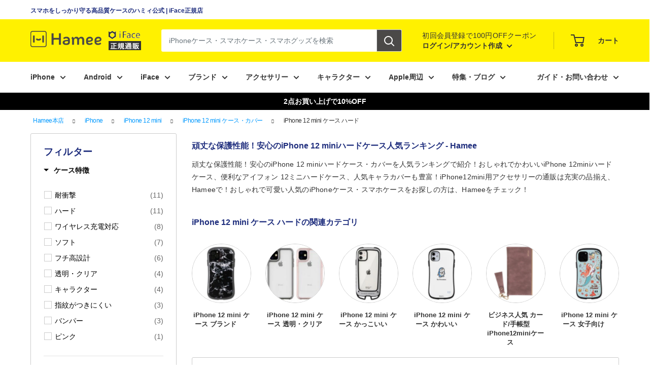

--- FILE ---
content_type: text/css
request_url: https://www.strapya.com/cdn/shop/t/21/assets/style.css?v=108276064740660241621759493425
body_size: 20373
content:
/** Shopify CDN: Minification failed

Line 6314:1 Unexpected "="

**/
/*--------------------------------------------------------------*/
/* MainReset */
/*--------------------------------------------------------------*/
html {
	font-size: 62.5%;
	background: #fff;
	box-sizing: border-box;
}
*, *:before, *:after {
	box-sizing: inherit;
}
body, div, dl, dt, dd, ul, ol, li, pre, code,
form, fieldset, legend, input, textarea, figure,
p, blockquote, th, td {
	font-size: 1.4rem;
	margin: 0;
	padding: 0;
	color: #333333;
}
h1, h2, h3, h4, h5, h6 {
	font-size: 2.0rem;
	font-weight: bold;
	margin: 0;
	padding: 0;
	color: #1E2D7D;
}
h2 {
	font-size: 1.6rem;
}

/* 580 */
@media (max-width: 580px) {
	body, div, dl, dt, dd, ul, ol, li, pre, code,
	form, fieldset, legend, input, textarea, figure,
	p, blockquote, th, td {
		font-size: 1.2rem;
	}
	h1, h2, h3, h4, h5, h6 {
		font-size: 1.6rem;
	}
}
body {
	color: #333;
	font-family: "Helvetica Neue",Arial,"Hiragino Kaku Gothic ProN","Hiragino Sans",Meiryo,sans-serif;
	-mts-text-size-adjust: 100%;
	-webkit-text-size-adjust: 100%;
}
.mn {
	font-family: 'Noto Serif JP', '游明朝', YuMincho, 'Kozuka Mincho Pro', 'ヒラギノ明朝 ProN W3', 'Hiragino Mincho ProN', 'HG明朝E', 'ＭＳ Ｐ明朝', 'ＭＳ 明朝', serif;
}
img {
	-webkit-backface-visibility: hidden;
	max-width: 100%;
}
.rte .video-wrapper, .rte img{
  margin:0px;
}
input, textarea, select, button {
	font-family: inherit;
	font-size: inherit;
	font-weight: normal;
}
input, select, button {
	vertical-align: middle;
}
input::placeholder {
	color: #ccc;
}
input:-ms-input-placeholder {
	color: #ccc;
}
input::-ms-input-placeholder {
	color: #ccc;
}
article, aside, details, figcaption, figure,
footer, header, hgroup, main, menu, nav, section, summary {
	display: block;
}
address, caption, code, th {
	font-style: normal;
	font-weight: normal;
}
img, fieldset {
	border: 0;
}
ol, ul {
	list-style-type: none;
}
input[type=email],
input[type=password],
input[type=tel],
input[type=checkbox],
input[type=submit],
input[type=button],
input[type=number],
button,
textarea {
	border-radius: 2px;
	border: 1px solid #ddd;
	margin: 0;
	padding: 5px;
	-webkit-appearance: none;
	-moz-appearance: none;
	appearance: none;
}
input[type=text]:focus,input[type=email]:focus,input[type=password]:focus,input[type=tel]:focus, select:focus, textarea:focus {
	outline: none;
	background-color: #FFFFDF;
}
input[type=submit], input[type=button], button {
	cursor: pointer;
	background-color: #F4F4F4;
}
input[type=submit]:hover, input[type=button]:hover, button:hover {
	background-color: #fff;
}
input[type=submit]:active, input[type=button]:active, button:active {
	background-color: #FFFFDF;
}
/* select */
select {
	padding: 4px 30px 4px 7px;
	border: 1px solid #ddd;
}
/* radio, checkbox */
input[type=checkbox] {
	visibility: hidden;
	width: 0;
	margin: 0;
	padding: 0;
}
/* 配送先住所のチェックボックス用のCSS */
.mypage-checkbox{
	visibility: visible !important;
	width: 16px !important;
}
input[type=checkbox] + label {
	position: relative;
	vertical-align: middle;
}
input[type=checkbox] + label:before {
	content: "\f372";
	font-family: "Ionicons";
	color: #ccc;
	font-size: 22px;
	margin-right: 7px;
	vertical-align: middle;
}
input[type=checkbox]:checked + label:before {
	content: "\f374";
	color: #FB5E81;
}
input[type=radio] {
	display: none;
}
/*--------------------------------------------------------------*/
/* base common */
/*--------------------------------------------------------------*/
a {
	color: inherit;
	text-decoration: none;
}
a:hover img {
	opacity: 0.8;
	filter: alpha(opacity=80);
	transition: all 0.5s;
}

span.arrow {
	padding-right: 4px;
	position: relative;
	display: block;
	text-align: right;
}
span.arrow::after {
	position: absolute;
	top: 55%;
	right:-5px;
	-webkit-transform: translate(0, -50%);
	transform: translate(0, -50%);
	font-family: 'Ionicons';
	-webkit-font-smoothing: antialiased;
	content: "\f125";
	font-size: 9px;
	transition: .2s all;
}
span.arrow:hover::after {
	right:1px;
}
.home-collection span.arrow{
  color:#fff;
}
.home-collection span.arrow::after {
  color:#fff;
  right:5px;
}
a.more:hover {
	color:#FFF100;
	text-decoration: none!important;
}
.content {
	width: 100%;
	max-width: 1240px;
	margin: 0 auto;
	padding: 0 20px;
}
p {
	line-height: 180%;
}
.center {
	text-align: center;
}
.text_right {
	text-align: right;
}
.fixed {
	position: fixed!important;
	z-index: 99;
	animation: moveimg 1s;
}
.header-wrapper{
  width: 100%;
}
.header-wrapper.fixed{
  top:0;
}
.header-wrapper.fixed .nav-bar{
  top:83px;
}
.header-wrapper.fixed .header-menu-sp{
  top:50px;
}
@keyframes moveimg {
  0% { top: -200px; }
  100% { top: 0px; }
}
span.red {
	color: #E1005B;
}
strong.red {
	color: #E1005B;
	font-weight: bold;
}
/* row left right */
.row {
	font-size: 0;
	overflow: hidden;
}
.half {
	overflow: hidden;
}
.left, .right {
	width: 50%;
	display: inline-block;
	vertical-align: top;
}
/* 580 */
@media (max-width: 580px) {
	.row .left,
	.row .cent,
	.row .right {
		display: block;
		width: 100%;
	}
}
/* ul.col3 */
ul.col3 {
	font-size: 0;
}
ul.col3 li {
	font-size: initial;
	display: inline-block;
	vertical-align: top;
	/*width: calc(100%/3);*/
	width: 31%;
	margin: 0 3.5% 3.5% 0;
}
ul.col3 li:nth-child(3n) {
	margin-right: 0;
}
/* 580 */
@media (max-width: 580px) {
	ul.col3 li {
		font-size: initial;
		display: inline-block;
		vertical-align: top;
		width: calc(96.5%/2);
		margin: 0 3.5% 3.5% 0;
	}
	ul.col3 li:nth-child(3n) {
		margin-right: 3.5%;
	}
	ul.col3 li:nth-child(2n) {
		margin-right: 0%;
	}
}
/* ul.col2 */
ul.col2 {
	font-size: 0;
}
ul.col2 li {
	font-size: initial;
	display: inline-block;
	vertical-align: top;
	width: calc(96%/2);
	margin: 0 4% 2.5% 0;
}
ul.col2 li:nth-child(2n) {
	margin-right: 0;
}
.flex {
	display: flex;
}
.flex.c2 li:nth-child(1) {
	margin-right: 2%;
}
.flex.c3 li:nth-child(1),
.flex.c3 li:nth-child(2) {
	margin-right: 2%;
}
.flex.c2,
.flex.c3 {
	margin-bottom: 2%;
}
p.note {
	font-size: 2.0rem;
}
p.note a {
	text-decoration: underline;
}
p.note a:hover {
	text-decoration: none;
}
/* pc tb sp view */
.sp_view {
	display: none;
}
.tb_view {
	display: none;
}
/* 768 */
@media (max-width: 768px) {
	.pc_view {
		display: none;
	}
	.tb_view {
		display: block;
	}
	.tb_none {
		display: none;
	}
}
/* 580 */
@media (max-width: 580px) {
	.sp_view {
		display: block;
		margin-top: 10px;
	}
	.sp_none {
		display: none!important;
	}
}
/* move */
.mv_left,
.mv_right,
.mv_up,
.mv_down,
.mv_bk {
	position: relative;
}
.lv_fade,
.mv_fade {
	opacity: 0;
}
.mv_fade0 {
	opacity: 1;
}
.mv_left {
	opacity: 0;
	left: -60px;
}
.mv_right {
	opacity: 0;
	right: -60px;
}
.mv_up {
	opacity: 0;
	top: 60px;
}
.mv_down {
	opacity: 0;
	top: -60px;
}
/* table */
table {
	border-collapse: collapse;
}
/* a.blue */
a.blue {
	color: #0099FF;
}
a.blue:hover {
	color: orange;
}
/* btn */
button.btn {
	background: #1E2D7D;
	color: #fff;
	padding: 10px 20px;
	border-radius: 4px;
	border: none;
}
button.btn:hover {
	background: #1E2D7D;
}
button.btnw {
	font-weight: bold;
	background: #fff;
	color: #1E2D7D;
	border: 1px solid #D4D6D8;
	padding: 10px 20px;
	border-radius: 4px;
}
button.btnw:hover {
	border: 1px solid #afafaf;
	color: #1E2D7D;
}
button.change {
	font-weight: bold;
	background: #fff;
	color: #0099FF;
	border: 1px solid #D4D6D8;
	padding: 6px 15px;
	margin: 10px 7px 10px 0;
	border-radius: 4px;
	transition: .2s all;
}
button.change:hover {
	border: 1px solid #afafaf;
	color: #5bbdff;
}
button.delete {
	font-weight: bold;
	background: #fff;
	color: #E1005B;
	border: 1px solid #D4D6D8;
	padding: 6px 15px;
	margin: 10px 10px 10px 0;
	border-radius: 4px;
	transition: .2s all;
}
button.delete:hover {
	border: 1px solid #afafaf;
	color: #ff418e;
}
button.button--primary {
	font-weight: bold;
}
button.button--primary:hover {
	background: var(--primary-button-background);
	color: var(--primary-button-text-color);
	opacity: 0.5;
}
a.button--primary {
	font-weight: bold;
}
a.button--primary:hover {
	background: var(--primary-button-background);
	color: var(--primary-button-text-color);
	opacity: 0.5;
}
button.button--ternary {
	background-color: white;
	font-weight: bold;
}


/* ul.disc */
ul.disc {
	list-style-type: disc;
	margin-left: 23px;
}
.slider{
	opacity: 0;
	transition: opacity .3s linear;
}
.slider.slick-initialized{
	opacity: 1;
}
/*--------------------------------------------------------------*/
/* （共通）アイテム一覧 - TYPE1 */
/*--------------------------------------------------------------*/
/* ul.items */
ul.items {
	font-size: 0;
	border-top: 1px solid #ccc;
	border-left: 1px solid #ccc;
	display: flex;
	flex-wrap: wrap;
}
ul.items li {
	display: inline-block;
	vertical-align: top;
	width: calc(100%/4);
	border-right: 1px solid #ccc;
	border-bottom: 1px solid #ccc;
	transition: .3s all;
}
ul.items li a {
	display: block;
	padding: 38px 18px;
	position: relative;
	width: 100%;
	height: 100%;
}
.product-item .license {
	position: absolute;
	top: 10px;
	left: 0px;
	background: #333;
	color: #fff;
	display: block;
	line-height: 1;
	font-size: 1.2rem;
	padding: 2px 10px 2px 10px;
	border-radius: 0 3px 3px 0;
}
ul.items li figure {
	margin-bottom: 25px;
}
ul.items li h3 {
	font-size: 1.3rem;
	margin-bottom: 15px;
}
.product-item h2 > a {
	font-size: 1.4rem;
	font-weight: bold;
	margin-bottom: 23px;
}
.product-item span.price {
	display: inline-block;
	font-size: 1.3rem;
	color: #E1005B;
}
.product-item span.price_unit {
	font-size: 1.0rem;
}
.product-item span.tax-in {
	display: inline-block;
	font-size: 1.0rem;
	color: #969b9e;
	margin-bottom: 10px;
}
.product-item span.zaiko {
	display: block;
	font-size: 1.2rem;
}
ul.items li:hover {
	background: #fffcca;
}
/* 1位 */
.product-item .rank._gold{
	background: #ebc21a;
	color: #fff;
	position: absolute;
	top: 0px;
	left: 0px;
	display: block;
	line-height: 1;
	font-size: 1.2rem;
	padding: 10px 30px;
	border-radius: 0 3px 3px 0;
}
/* 2位 */
.product-item .rank._silver{
	background: #6e828b;
	color: #fff;
	position: absolute;
	top: 0px;
	left: 0px;
	display: block;
	line-height: 1;
	font-size: 1.2rem;
	padding: 10px 30px;
	border-radius: 0 3px 3px 0;
}
/* 3位 */
.product-item .rank._brown{
	background: #b27347;
	color: #fff;
	position: absolute;
	top: 0px;
	left: 0px;
	display: block;
	line-height: 1;
	font-size: 1.2rem;
	padding: 10px 30px;
	border-radius: 0 3px 3px 0;
}
/* その他 */
.product-item .rank._other{
	background: #e5e5e5;
	position: absolute;
	top: 0px;
	left: 0px;
	display: block;
	line-height: 1;
	font-size: 1.2rem;
	padding: 10px 30px;
	border-radius: 0 3px 3px 0;
}
/* 768 */
@media (max-width: 768px) {
	ul.items li {
		width: calc(100%/3);
	}
	ul.items li > a {
		padding: 38px 15px;
	}
}
/* 580 */
@media (max-width: 580px) {
	ul.items li {
		width: calc(100%/2);
	}
	ul.items li > a {
		padding: 38px 10px;
	}
}

/*--------------------------------------------------------------*/
/* （共通）アイテム一覧 - TYPE2 */
/*--------------------------------------------------------------*/
ul.items2 {
	font-size: 0;
	border-top: 1px solid #ccc;
	border-left: 1px solid #ccc;
	display: flex;
	flex-wrap: wrap;
}
ul.items2 li {
	display: inline-block;
	vertical-align: top;
	width: calc(100%/4);
	border-right: 1px solid #ccc;
	border-bottom: 1px solid #ccc;
	transition: .3s all;
	padding: 20px 18px;
	position: relative;
}
ul.items2 li:hover {
	background: #fffef3;
}
ul.items2 li .license {
	position: absolute;
	top: 10px;
	left: 0px;
	background: #333;
	color: #fff;
	display: block;
	line-height: 1;
	font-size: 1.4rem;
	padding: 2px 10px 4px 10px;
	border-radius: 0 3px 3px 0;
}
ul.items2 li figure {
	margin-bottom: 25px;
}
ul.items2 li h3 {
	font-size: 1.3rem;
	margin-bottom: 15px;
}
ul.items2 li h2 {
	font-size: 1.5rem;
	font-weight: bold;
	margin-bottom: 10px;
}
ul.items2 li span.price {
	display: inline-block;
	font-size: 2.1rem;
	color: #E1005B;
}
ul.items2 li span.tax-in {
	display: inline-block;
	font-size: 1.4rem;
	color: #969b9e;
	margin-bottom: 5px;
}
ul.items2 li span.recommend {
	display: block;
	margin-bottom: 20px;
}
ul.items2 li span.zaiko {
	display: block;
	font-size: 1.2rem;
	margin-bottom: 10px;
}
ul.items2 li button.cart_in {
	width: 100%;
	margin-bottom: 8px;
	background: #1e2d7e;
	color: #fff;
	line-height: 1;
	padding-top: 13px;
	padding-bottom: 15px;
	outline: none;
}
ul.items2 li button.cart_in:hover {
	background: #1E2D7D;
	color: #fff;
}
ul.items2 li button.quick_view {
	width: 100%;
	margin-bottom: 5px;
	background: #fff;
	color: #1e2d7e;
	line-height: 1;
	padding-top: 13px;
	padding-bottom: 15px;
	outline: none;
}
ul.items2 li button.quick_view:hover {
	background: #fff9cc;
	color: #1e2d7e;
}
/* 1000 */
@media (max-width: 1000px) {
	ul.items2 li {
		width: calc(100%/3);
	}
}
/* 768 */
@media (max-width: 768px) {
	ul.items2 li {
		width: calc(100%/2);
	}
	ul.items2 li h2 {
		margin-bottom: 10px;
	}
}

/*--------------------------------------------------------------*/
/* （共通）アイテム一覧 - TYPE2 LINE */
/*--------------------------------------------------------------*/
ul.items2.line li {
	display: block;
	width: 100%;
	padding: 20px 190px 20px 18px;
}
ul.items2.line li figure {
	width: 215px;
	height: 100%;
	margin-right: 20px;
	margin-bottom: 0;
	float: left;
}
ul.items2.line li .btn_wrap {
	position: absolute;
	top: 50%;
	right: 20px;
	max-width: 180px;
	width: 25%;
	text-align: right;
	-webkit-transform: translate(0, -50%);
	transform: translate(0, -50%);
}
/* 940 */
@media (max-width: 940px) {
	ul.items2.line li {
		padding: 20px 20px 80px 18px;
	}
	ul.items2.line li figure {
		width: 180px;
	}
	ul.items2.line li h2 {
		margin-bottom: 10px;
	}
	ul.items2.line li .btn_wrap {
		top: initial;
		bottom: 15px;
		right: 20px;
		max-width: 360px;
		width: 65%;
		-webkit-transform: initial;
		transform: initial;
	}
	ul.items2.line li .btn_wrap button {
		display: inline-block;
		vertical-align: top;
		width: 48%;
	}
	ul.items2.line li .btn_wrap button.quick_view {
		display: none;
	}
}
/* 580 */
@media (max-width: 580px) {
	ul.items2.line li figure {
		width: 125px;
		margin-right: 15px;
	}
	ul.items2.line li .btn_wrap {
		width: 75%;
	}
}

/*--------------------------------------------------------------*/
/* （共通）バナー画像用 */
/*--------------------------------------------------------------*/
/* img1 */
ul.img1 {
	font-size: 0;
	margin-left: unset;
}
ul.img1 li {
	width: 100%;
	margin-bottom: 1.5%;
}
ul.img1 li img {
	width: 100%;
}
/* img2 */
ul.img2 {
	font-size: 0;
	margin-left: unset;
}
ul.img2 li {
	display: inline-block;
	vertical-align: top;
	width: calc(98%/2);
	margin-right: 2%;
	margin-bottom: 1.5%;
}
ul.img2 li img{
  border-radius:5px;
}
ul.img2 li:nth-child(2n) {
	margin-right: 0;
}
/* 580 */
@media (max-width: 580px) {
	ul.img2 li {
		display: block;
		width: 100%;
		margin-right: 0;
	}
}
/* img3 */
ul.img3 {
	font-size: 0;
	margin-left: unset;
}
ul.img3 li {
	display: inline-block;
	vertical-align: top;
	width: calc(96%/3);
	margin-right: 2%;
	margin-bottom: 1.5%;
}
ul.img3 li img{
   border-radius:5px;
}
ul.img3 li:nth-child(3n) {
	margin-right: 0;
}
/* 580 */
@media (max-width: 580px) {
	ul.img3 li {
		width: calc(98%/2);
	}
	ul.img3 li:nth-child(3n) {
		margin-right: 2%;
	}
	ul.img3 li:nth-child(2n) {
		margin-right: 0;
	}
}
/* img4 */
ul.img4 {
	font-size: 0;
	margin-left: unset;
}
ul.img4 li {
	display: inline-block;
	vertical-align: top;
	width: calc(94%/4);
	margin-right: 2%;
	margin-bottom: 1.5%;
}
ul.img4 li:nth-child(4n) {
	margin-right: 0;
}
ul.img4 li img{
   border-radius:5px;
}
/* 580 */
@media (max-width: 580px) {
	ul.img4 li {
		width: calc(98%/2);
	}
	ul.img4 li:nth-child(4n) {
		margin-right: 2%;
	}
	ul.img4 li:nth-child(2n) {
		margin-right: 0;
	}
}

/* img4 */
ul.img43 {
	font-size: 0;
	margin-left: unset;
}
ul.img43 li {
	display: inline-block;
	vertical-align: top;
	width: calc(100%/6);
    padding:3px;
}
ul.img43 li img{
   border-radius:5px;
}
ul.img43 li:nth-child(4n) {
	margin-right: 0;
}
/* 580 */
@media (max-width: 580px) {
	ul.img43 li {
		width: calc(100%/4);
	}
	ul.img43 li:nth-child(4n) {
	}
	ul.img43 li:nth-child(2n) {
		margin-right: 0;
	}
}


/*--------------------------------------------------------------*/
/* （共通）header.type1 */
/*--------------------------------------------------------------*/
header.type1 {
	position: relative;
	margin-bottom: 30px;
}
header.type1 h1 {
	color: #232e70;
	font-weight: bold;
}
header.type1 span.arrow {
	position: absolute;
	top: 50%;
	right: 0px;
	-webkit-transform: translate(0, -50%);
	transform: translate(0, -50%);
}

/*--------------------------------------------------------------*/
/* （共通：item_view）商品詳細＆おすすめ商品 */
/*--------------------------------------------------------------*/
.item_view {
	display: flex;
}
.item_view ul.slider-view {
	display: none;
}
.item_view ul.slider-nav {
	display: none;
}
.item_view ul.clone-nav li {
	width: 45px;
	cursor: pointer;
	margin-right: 1px;
	border: 2px solid #fff;
	border-radius: 3px;
	break-inside: avoid;
}
.item_view ul.clone-nav li.active {
	border: 2px solid #0099FF;
}
.item_view .pc_view {
	flex: 1;
	height: 100%;
	padding-left: 5px;
}
.item_view .slick-dotted.slick-slider {
    margin-bottom: 20px;
}
/* 768 */
@media (max-width: 768px) {
	.item_view {
		display: block;
	}
	.item_view ul.slider-view {
		display: block;
	}
	.item_view ul.clone-nav {
		display: none;
	}
	.item_view ul.slider-nav {
		display: block;
		flex-direction: initial;
		flex-wrap: initial;
		column-count: initial!important;
		width: initial;
		max-height: initial;
	}
	.item_view ul.slider-nav li {
		width: initial;
		cursor: initial;
		margin-right: initial;
		border: none;
		border-radius: initial;
		break-inside: initial;
	}
	.item_view ul.slider-nav li.active {
		border: 2px solid #2b8dcc;
	}
	.item_view .pc_view {
		display: none!important;
	}
}

/*--------------------------------------------------------------*/
/* （共通：side_console）商品詳細＆おすすめ商品 */
/*--------------------------------------------------------------*/
.card {
	border-top: 1px solid #ccc;
	border-right: 1px solid #ccc;
	border-bottom: 1px solid #ccc;
	border-left: 1px solid #ccc;
	padding: 25px;
}
.side_console header {
	border-bottom: 1px solid #ccc;
	padding-bottom: 20px;
	margin-bottom: 20px;
}
h3.product-meta__title  {
	margin-bottom: 18px;
	color: #000;
	font-weight: bold;
}
.side_console header .maker-code h2.maker {
	display: inline-block;
	font-size: 1.4rem;
	margin-right: 10px;
	padding-right: 10px;
	border-right: 1px solid #ccc;
	line-height: 1;
}
.side_console header .maker-code h2.code {
	display: inline-block;
	font-size: 1.4rem;
	line-height: 1;
}
.side_console header .recommend {
	margin-top: 7px;
}
.side_console input[type=radio] + label:before {
	content: none;
}
.card__header--tight {
padding:20px;
}
/* collection/searchページのサイドバーのcardのpaddingを打ち消すCSS */
.card-category{
	padding:0px !important;
}
/* /* collection/searchページのメイン要素のcardのpaddingを打ち消すCSS */
.card__body{
	padding: 0px !important;
}
.collection__toolbar{
	padding: 10px;
}
@media (max-width: 940px) {
	.collection__toolbar{
		margin-top: 0;
	}
}
@media (max-width: 640px) {
	.card__body{
		border-top: none;
	}
}

/*--------------------------------------------------------------*/
/* （共通：★★★★★） */
/*--------------------------------------------------------------*/
span.star {
	font-size: 1.6rem;
	color: transparent;
	background-image: linear-gradient(orange, orange), linear-gradient(gray, gray);
	background-position: left, right;
	background-repeat: no-repeat;
	background-size: var(--rate) 100%, calc(100% - var(--rate)) 100%;
	background-clip: text;
	-webkit-background-clip: text;
	display: inline-block;
	margin-right: 5px;
}
span.star:before{
	content: "\2605\2605\2605\2605\2605";
}

/*--------------------------------------------------------------*/
/* （共通：送料無料） */
/*--------------------------------------------------------------*/
span.free {
	display: inline-block;
	font-size: 1.2rem;
	line-height: 1;
	padding: 2px 5px 3px 5px;
	color: #E1005B;
	border: 1px solid #E1005B;
	border-radius: 3px;
	margin-bottom: 0px;
}

.product-info span.free{
    font-size: 1.4rem;
    font-weight:bold;
  	border: 2px solid #E1005B;
}

/*--------------------------------------------------------------*/
/* （共通）パンクズ */
/*--------------------------------------------------------------*/
.breadcrumbs {
	margin-bottom: 30px;
}
.breadcrumbs ol li {
	display: inline-block;
	vertical-align: top;
	font-size: 1.2rem;
	letter-spacing: -0.5px;
	margin-right: 15px;
}
.breadcrumbs ol li::after {
	content: "\f125";
	font-size: 0.8rem;
	font-family: 'Ionicons';
	display: inline-block;
	margin-left: 15px;
}
.breadcrumbs ol li:last-child::after {
	content: none;
}
.breadcrumbs ol li a {
	color: #0099FF;
}
.breadcrumbs ol li a:hover {
	color: orange;
}

/*--------------------------------------------------------------*/
/* body */
/*--------------------------------------------------------------*/
body {
padding-top: 122px;
}
body.cart {
	padding-top: 0;
}
/* 580 */
@media (max-width: 580px) {
	body {
		padding-top: 80px;
	}
}

/*--------------------------------------------------------------*/
/* main */
/*--------------------------------------------------------------*/
main .content {
	position: relative;
}

/*--------------------------------------------------------------*/
/* btn MENU */
/*--------------------------------------------------------------*/
.menu {
	height: 20px;
	-webkit-transform: translate(0, -50%);
	transform: translate(0, -50%);
	top: 50%;
	left: 20px;
	width: 30px;
	z-index: 9;
	cursor: pointer;
	display: none;
}
.menu .menu_line {
	background: #000;
	display: block;
	height: 2px;
	position: absolute;
	transition:transform .3s;
	width: 100%;
}
/* .menu.active::after {
	content: "";
	border: solid transparent;
	border-width: 8px;
	border-bottom-color: #fff;
	position: absolute;
	bottom: -32px;
	left: 50%;
	-webkit-transform: translate(-50%, 0);
	transform: translate(-50%, 0);
} */
.menu.active .menu_line {
	background: #000;
}
.menu_line-center {
	top: 9px;
}
.menu_line-bottom {
	bottom: 0;
}
.menu.active .menu_line-top {
	top: 8px;
	transform: rotate(45deg);
}
.menu.active .menu_line-center {
	transform:scaleX(0);
}
.menu.active .menu_line-bottom {
	bottom: 10px;
	transform: rotate(135deg);
}
/* sp_nav */
div.sp_nav {
	overflow-x: scroll;
	background: rgba(0,0,0,0.8);
	/*background: rgba(54,44,44,0.8);*/
	/*mix-blend-mode: multiply;*/
	display: none;
	height: 100%;
	position: fixed;
	width: 100%;
	z-index: 98;
}
div.sp_nav .wrap {
	height: 100%;
	width: 100%;
	padding-top: 60px;
}
div.sp_nav .wrap ul {
	padding-bottom: 60px;
}
div.sp_nav .wrap ul li {
	text-align: center;
	line-height: 1.3;
	height: 62px;
	margin: 10px 0 0px 100px;
	opacity: 0;
}
div.sp_nav .wrap ul li a {
	color: #fff;
	font-size: 2.8rem;
	transition: .5s;
	display: inlnie-block;
}
div.sp_nav .wrap ul li a:hover {
	color: #ccc;
}
/* 768 */
@media (max-width: 768px) {
	.menu {
		display: block!important;
	}
}
/* 580 */
@media (max-width: 580px) {
	.menu {
		height: 16px;
		width: 21px;
		margin-top: 20px;
	}
	/* .menu.active::after {
		bottom: -22px;
	} */
	.menu_line-center {
		top: 7px;
	}
	.menu.active .menu_line-bottom {
		bottom: 6px;
	}
}

/*--------------------------------------------------------------*/
/* Header */
/*--------------------------------------------------------------*/
#header {
	width: 100%;
	position: absolute;
	top: 0;
	left: 0;
	z-index: 10;
}
#js-header-wrapper.fixed h2 {
	display: none;
}
#header .content {
	position: relative;
}
#header h2 {
	font-size: 1.2rem;
	font-weight: bold;
	padding: 10px 0;
	height: 38px;
}
#header h2 img {
	vertical-align: middle;
	margin-right: 3px;
}
#header nav {
	background: #fff100;
}
#header nav .nav {
	position: relative;
	max-width: 1240px;
	margin: 0 auto;
	width: 100%;
	height: 84px;
	z-index: 9;
}
#header.fixed .nav {
	height: 60px;
}
#header nav .command .user_pc dl dt {
	font-size: 1rem;
	letter-spacing: 1px;
	margin-bottom: 10px;
	color:#999;
}
#header nav .command .user_pc a.user_view {
	position: relative;
	cursor: pointer;
}
#header nav .command .user_pc a.user_view::before {
	position: absolute;
	top: 6px;
	right: -20px;
	margin-left: 5px;
	font-family: 'Ionicons';
	speak: none;
	-webkit-font-smoothing: antialiased;
	content: "\f123";
	font-size: 13px;
	color: #353535;
	transition: .2s all;
}
#header nav .command .user_pc a.user_view.active::before {
	transform: rotateZ(180deg);
}
#header.fixed nav .command .user_pc a.user_view.active::after {
	bottom: -9px;
}
#header nav .command .cart {
	width: 50%;
	font-size: 1.4rem;
}
#header nav .command .cart a {
	color: #fff;
}
#header nav .command .cart a:hover {
	opacity: 0.6;
}
#header nav .command .cart span.count {
	display: inline-block;
	font-size: 1.3rem;
	padding: 5px;
	height: 20px;
	min-width: 20px;
	border-radius: 10px;
	background: red;
	color: #fff;
	line-height: 0.7;
	position: absolute;
	top: -7px;
	left: 15px;
	right:auto;
	z-index: 9;
}
#header nav .command .cart span.img {
	position: relative;
}
#header nav .command .cart span.img img {
	vertical-align: middle;
	margin-right: 10px;
}
/* 1240 */
@media (max-width: 1240px) {
	#header nav .command {
		width: 250px;
	}
}
/* 768 */
@media (max-width: 768px) {
	#header nav .logo {
		left: 70px;
	}
	#header nav .iface {
		left: 235px;
	}
}
/* 580 */
@media (max-width: 580px) {
	#header h2 {
		text-align: center;
		padding: 6px 0;
		height: 30px;
	}
	#header nav .nav {
		padding: 0 20px;
		height: 60px;
	}
	#header nav .logo {
		left: 57px;
		z-index: 10;
	}
	#header nav .logo img {
		width: 90px;
		vertical-align: middle;
	}
	#header nav .iface {
		display: none;
	}
	#header nav .command {
		width: 100%;
		text-align: right;
		display: block;
	}
	#header nav .command div.user_sp,
	#header nav .command div.search,
	#header nav .command div.cart {
		width: 42px;
		display: inline-block;
		vertical-align: top;
	}
	#header nav .command div.cart img {
		margin-right: 0;
	}
	#header nav .command .cart span.count {
		left: 12px;
		text-align: center;
	}
	#header nav .command .user_sp a.user_view {
		position: relative;
		cursor: pointer;
		display: inline-block;
	}
	#header nav .command .user_sp a.user_view.active::after {
		content: "";
		border: solid transparent;
		border-width: 8px;
		border-bottom-color: #fff;
		position: absolute;
		bottom: -22px;
		left: 50%;
		-webkit-transform: translate(-50%, 0);
		transform: translate(-50%, 0);
	}
}
/* 320 */
@media (max-width: 320px) {
	#header nav .logo img {
		width: 110px;
	}
	#header nav .command div.user_sp,
	#header nav .command div.search,
	#header nav .command div.cart {
		width: 37px;
	}
}

/*--------------------------------------------------------------*/
/* SP MENU */
/*--------------------------------------------------------------*/
ul#menu {
	position: absolute;
	left: 0;
	padding: 0 20px;
	width: 100%;
	background: #fff;
	display: none;
	z-index: 2;
}
ul#menu > li ul {
	display: none;
}
ul#menu > li > a {
	font-weight: bold;
}
ul#menu > li > a::after {
	position: absolute;
	top: 0;
	right: 20px;
	line-height: 50px;
	font-family: 'Ionicons';
	speak: none;
	-webkit-font-smoothing: antialiased;
	content: "\f125";
	font-size: 13px;
	color: #353535;
}
ul#menu li a {
	display: block;
	padding: 15px 0;
	line-height: 1;
	position: relative;
}
a.back::before {
	content: "\f3cf";
	font-family: "Ionicons";
	color: #677279;
	font-size: 16px;
	margin-right: 15px;
	vertical-align: middle;
}
a.close::before {
	content: "\f2d7";
	font-family: "Ionicons";
	color: #677279;
	font-size: 16px;
	margin-right: 15px;
	vertical-align: middle;
}

/* sub */
ul.sec {
	height: initial;
	-webkit-overflow-scrolling: touch;
}
ul.sec li {
	background: #fff;
}
ul#back.sec {
	position: absolute;
	left: 0;
	padding: 0 20px;
	width: 100%;
	background: #fff;
	z-index: 11;
}
ul#close.sec {
	position: absolute;
	top: 51px;
	left: 50%;
	-webkit-transform: translate(-50%, 0);
	transform: translate(-50%, 0);
	max-width: 1240px;
	width: 100%;
	padding: 0 20px 20px 20px;
	background: #fff;
	z-index: 11;
	display: -webkit-flex;
	display: flex;
	-webkit-flex-direction: column;
	flex-direction: column;
	-webkit-flex-wrap: wrap;
	flex-wrap: wrap;
	max-height: 430px;
}
ul#close.sec.single {
	display: -webkit-flex;
	display: flex;
	-webkit-flex-direction: column;
	flex-direction: column;
	-webkit-flex-wrap: wrap;
	flex-wrap: wrap;
	max-height: 350px;
}
ul#close.sec > li {
	display: inline-block;
	vertical-align: top;
}
ul#close.sec > li > a {
	display: block;
	color: #1E2D7D;
	margin-bottom: 20px;
	margin-top: 20px;
}
ul#close.sec.single > li > a {
	display: block;
	color: #1E2D7D;
	margin-bottom: 0px;
	margin-top: 20px;
}
ul#close.sec ul {
	display: inline-block;
	vertical-align: top;
	width: 230px;
}
ul#close.sec ul li {
	margin-bottom: 10px;
}
/* 768 */
@media (max-width: 768px) {
	/* sub */
	ul.sec {
		height: initial;
		-webkit-overflow-scrolling: touch;
	}
	ul.sec li {
		background: #fff;
	}
	ul#close.sec {
		top: 43px;
		left: 50%;
	}
	/* reset */
	ul#close.sec > li {
		display: inline;
	}
	ul#close.sec > li > a {
		display: initial;
		color: #1E2D7D;
		margin-bottom: 0;
	}
	ul#close.sec ul {
		display: initial;
		width: auto;
	}
	ul#close.sec ul li {
		margin-bottom: 0;
	}
	/* =reset */
	ul#back.sec > li a,
	ul#close.sec > li a {
		display: block;
		padding: 15px 0;
	}
	ul#back.sec > li ul,
	ul#close.sec > li ul {
		display: none;
	}
	a.kaihei {
		position: relative;
		color: #1E2D7D;
		font-weight: bold;
	}
	a.kaihei::after {
		position: absolute;
		top: 0;
		right: 20px;
		line-height: 50px;
		font-family: 'Ionicons';
		speak: none;
		-webkit-font-smoothing: antialiased;
		content: "\f123";
		font-size: 13px;
		color: #353535;
		transition: .2s all;
	}
	a.kaihei.active::after {
		transform: rotateZ(180deg);
	}
	a.kaihei ~ ul {
		padding-left: 10px;
	}
	/* ul#close.sec */
	ul#close.sec {
		display: initial;
		max-height: initial;
	}
	ul#close.sec.single {
		display: initial;
		max-height: initial;
	}
	ul#close.sec.single > li > a {
		display: block;
		color: #1E2D7D;
		margin-bottom: 0px;
		margin-top: 20px;
	}
}
/* 580 */
@media (max-width: 580px) {
	a.kaihei::after {
		right: 0;
	}
	ul#menu > li > a::after {
		right: 0;
	}
}

/*--------------------------------------------------------------*/
/* submenu */
/*--------------------------------------------------------------*/
.relative {
	position: relative;
}
#submenu {
	border-bottom: 1px solid #ccc;
}
#submenu a {
	cursor: pointer;
}
#submenu ul {
	display: flex;
	justify-content: flex-start;
	align-items: center;
	height: 50px;
	position: relative;
	z-index: 1;
}
#submenu ul li {
	font-size: 1.1rem;
	padding: 16px 7% 16px 0;
	height: 50px;
	position: relative;
}
#submenu ul li:last-child {
	margin-left: auto;
}
#submenu ul li a.select span.txt::after {
	content: "";
	border: solid transparent;
	border-width: 8px;
	border-bottom-color: #fff;
	position: absolute;
	bottom: -19px;
	left: 50%;
	-webkit-transform: translate(-50%, 0);
	transform: translate(-50%, 0);
}
#submenu ul li a.select span.txt::before {
	content: "";
	border: solid transparent;
	border-width: 9px;
	border-bottom-color: #ccc;
	position: absolute;
	bottom: -19px;
	left: 50%;
	-webkit-transform: translate(-50%, 0);
	transform: translate(-50%, 0);
}
#submenu ul li a {
	position: relative;
}
#submenu ul li a.s1::before,
#submenu ul li a.s2::before,
#submenu ul li a.s3::before,
#submenu ul li a.s4::before,
#submenu ul li a.s5::before,
#submenu ul li a.guide::before {
	position: absolute;
	top: -3px;
	right: -20px;
	margin-left: 5px;
	font-family: 'Ionicons';
	speak: none;
	-webkit-font-smoothing: antialiased;
	content: "\f123";
	font-size: 13px;
	color: #353535;
	transition: .2s all;
}
#submenu ul li a.select.s1::before,
#submenu ul li a.select.s2::before,
#submenu ul li a.select.s3::before,
#submenu ul li a.select.s4::before,
#submenu ul li a.select.s5::before,
#submenu ul li a.select.guide::before {
	transform: rotateZ(180deg);
}
/* 820 */
@media (max-width: 820px) {
	#submenu {
		background: #f3f5f6;
		border-bottom: none;
	}
	#submenu ul {
		display: flex;
		align-items: center;
		height: 43px;
		position: relative;
		z-index: 1;
		width: auto;
		overflow-x: scroll;
	}
	#submenu ul li {
		padding: 13px;
		height: 43px;
		font-weight: bold;
		white-space: nowrap;
	}
	#submenu ul li a.select span.txt::after {
		content: none;
		border: solid transparent;
		border-width: 8px;
		border-bottom-color: #fff;
		position: absolute;
		bottom: -19px;
		left: 50%;
		-webkit-transform: translate(-50%, 0);
		transform: translate(-50%, 0);
	}
	#submenu ul li a.select span.txt::before {
		content: none;
	}
	#submenu ul li a.s1::before,
	#submenu ul li a.s2::before,
	#submenu ul li a.s3::before,
	#submenu ul li a.s4::before,
	#submenu ul li a.s5::before,
	#submenu ul li a.guide::before {
		content: none;
	}
}
/* 580 */
@media (max-width: 580px) {

}

/*--------------------------------------------------------------*/
/* search_box */
/*--------------------------------------------------------------*/
#search_box {
	position: absolute;
	top: 50%;
	left: 275px;
	max-width: 600px;
	width: 100%;
	-webkit-transform: translate(0, -50%);
	transform: translate(0, -50%);
	z-index: 10;
}
#search_box .input_box {
	position: relative;
	display: inline-block;
	vertical-align: middle;
	width: 100%;
}
#search_box .input_box input[type=text] {
	height: 40px;
	width: 100%;
	padding-right: 40px;
	border-radius: 4px;
	border: none;
}
#search_box .input_box button {
	position: absolute;
	top: 0;
	right: 0px;
	height: 40px;
	width: 40px;
	background: #4b4948;
	border: none;
	border-radius: 4px;
	border-top-left-radius: 0;
	border-bottom-left-radius: 0;
	outline: none;
}
#search_box .input_box button:hover {
	opacity: 0.6;
}
#search_box .input_box button::after {
	content: "\f4a4";
	font-family: "Ionicons";
	color: #fff;
	font-size: 27px;
	vertical-align: middle;
}
#search_box div.search_close {
	position: relative;
	display: inline-block;
	vertical-align: middle;
	height: 40px;
	width: 40px;
	display: none;
}
#search_box div.search_close::after {
	content: "\f2d7";
	font-family: "Ionicons";
	color: #000;
	font-size: 30px;
	position: absolute;
	top: 50%;
	left: 50%;
	-webkit-transform: translate(-50%, -50%);
	transform: translate(-50%, -50%);
	line-height: 1;
}
/* #keyword */
#keyword {
	padding: 20px 0;
	width: 100%;
	position: absolute;
	top: 0;
	left: 0;
	background: #fff;
	display: none;
	z-index: 9;
}
#keyword strong {
	padding: 0 20px;
}
#keyword ul {
	overflow: auto;
	height: 100%;
	-webkit-overflow-scrolling: touch;
}
#keyword strong {
	display: block;
	color: #1E2D7D;
	margin-bottom: 10px;
}
#keyword ul li {
	padding: 10px 20px;
	cursor: pointer;
}
#keyword ul li:hover {
	background: #fffbba;
}
/* 1240 */
@media (max-width: 1240px) {
	#search_box {
		max-width: calc(100vw - 575px);
	}
}
/* 768 */
@media (max-width: 768px) {
	#search_box {
		display: none;
	}
}
/* 580 */
@media (max-width: 580px) {
	#search_box {
		top: 0;
		left: 0px;
		max-width: 100%;
		width: 100%;
		font-size: 0;
		padding: 5px 0 5px 15px;
		z-index: 10;
		background: #fff100;
		position: absolute;
		margin: 0px;
		transform: translate(0, 0);
	}
	#search_box .input_box {
		width: 85%;
	}
	#search_box div.search_close {
		width: 15%;
		display: inline-block;
		cursor: pointer;
	}
}


/*--------------------------------------------------------------*/
/* user_box */
/*--------------------------------------------------------------*/
.user_box {
	padding: 20px;
	width: 400px;
	background: #fff;
	box-shadow: 0px 3px 5px 0px rgba(0,0,0,0.3);
	border-radius: 3px;
	text-align: center;
	z-index: 9;
}
@media only screen and (max-width: 767px) {
	.user_box { top: 58px; }
}
.user_box strong {
	color: #e1005b;
}
.user_box .wrap hr {
	margin-top: 20px;
	margin-bottom: 20px;
	border: none;
	border-bottom: 1px solid #ccc;
}
.user_box .wrap p {
	font-weight: bold;
	margin-bottom: 15px;
}
.user_box .wrap button {
	background: #e1005b;
	color: #fff;
	width: 100%;
	padding: 12px 0;
	border: none;
	outline: none;
}
.user_box .wrap {
	text-align: center;
}
.user_box .wrap p {
	font-weight: bold;
	margin-bottom: 15px;
}
.user_box .wrap input {
	width: 100%;
	margin-bottom: 10px;
	padding: 10px;
}
.user_box .wrap button {
	background: #1e2d7e;
	color: #fff;
	width: 100%;
	padding: 12px 0;
	margin-bottom: 10px;
	border: none;
	outline: none;
}
.user_box .wrap button.singup {
	background: #E1005B
}
.user_box .wrap button.singup:hover {
	background: #e02e77
}
.user_box .wrap input.login {
	background: #1e2d7e;
	color: white;
}
.user_box .wrap input.login:hover {
	background: #2b41b7
}
.user_box .wrap input + a {
	color: #1E2D7D;
	font-size: 1.1rem;
}
/* login */
body.login .user_box {
	width: 200px;
}
body.login .user_box .login_menu ul li {
	margin-bottom: 15px;
	text-align: left;
}
body.login .user_box .login_menu ul li:last-child {
	margin-bottom: 0;
}
body.login .user_box .signup_box {
	display: none;
}
/* no_login */
body:not(.login) .user_box .login_menu {
	display: none;
}
/* 580 */
@media (max-width: 580px) {
	.user_box {
		padding: 20px;
		right: 0!important;
		width: 100%!important;
	}
}

/*--------------------------------------------------------------*/
/* guide_box */
/*--------------------------------------------------------------*/
#guide_box {
	padding: 20px;
	position: absolute;
	top: 51px;
	right: 70px;
	width: 200px;
	background: #fff;
	box-shadow: 0px 3px 5px 0px rgba(0,0,0,0.3);
	border-radius: 3px;
	display: none;
	text-align: left;
	z-index: 9;
}
#guide_box ul li {
	margin-bottom: 15px;
}
#guide_box ul li:last-child {
	margin-bottom: 0;
}

/*--------------------------------------------------------------*/
/* COVID-19 */
/*--------------------------------------------------------------*/
#covid-19 {
	border-bottom: 1px solid #ccc;
	padding: 10px 0;
	text-align: center;
}
#covid-19 p {

}
/* 768 */
@media (max-width: 768px) {
	#covid-19 {
		text-align:left;
	}
}

/*--------------------------------------------------------------*/
/* MAIN SLIDER */
/*--------------------------------------------------------------*/


/*--------------------------------------------------------------*/
/* 人気検索キーワード */
/*--------------------------------------------------------------*/
article.ninki {
	padding-top: 40px;
	margin-bottom: 40px;
}
article.ninki header h1 {
	font-size: 1.7rem;
	font-weight: bold;
	color: #1E2D7D;
	margin-bottom: 20px;
}
/* ul.tags */
ul.tags li {
	display: inline-block;
	vertical-align: top;
	margin-right: 3px;
	margin-bottom: 5px;
}
ul.tags li a {
	display: block;
	font-size: 1.1rem;
	font-weight: bold;
	padding: 3px 5px;
	border-radius: 10px;
	background: #f4f5f6;
}

/*--------------------------------------------------------------*/
/* メーカーバナー */
/*--------------------------------------------------------------*/
section.maker_banner {
	margin-bottom: 40px;
}
/* ul.banner5 */
ul.banner5 {
	font-size: 0;
	border: 1px solid #ccc;
    border-radius:5px;
}
ul.banner5 li {
	display: inline-block;
	vertical-align: top;
	width: calc(100%/6);
	border-right: 1px solid #ccc;
	line-height: 0;
	padding-bottom: 5%;
	/* max-height: 90px; */
	height: 8vw;
	position: relative;
}
ul.banner5 li:last-child {
  border-right:0px;
}
ul.banner5 li img {
	max-width: 180px;
	position: absolute;
	top: 50%;
	left: 50%;
	-webkit-transform: translate(-50%, -50%);
	transform: translate(-50%, -50%);
	width: 100%;
	height: 100%;
	object-fit: contain;
	padding: 10px;
}
/* 580 */
@media (max-width: 770px) {
	/* ul.banner5 */
	ul.banner5 {
		border: 1px solid #ccc;
	}
	ul.banner5 li {
		display: inline-block;
		vertical-align: top;
		width: calc(100%/3);
		border:none;
		height: 30vw;
	}
}

/*--------------------------------------------------------------*/
/* メーカーインフォ */
/*--------------------------------------------------------------*/
section.maker_info {
	margin-bottom: 40px;
}
/* ul.makers */
ul.makers {
	font-size: 0;
}
ul.makers li {
	display: inline-block;
	vertical-align: top;
	width: calc(94%/3);
	margin-right: 3%;
	padding: 30px;
	height: 30vw;
	max-height: 300px;
	margin-bottom: 25px;
	position: relative;
}
ul.makers li:nth-child(3n) {
	margin-right: 0;
}
ul.makers li dl dt {
	font-size: 2.0rem;
	font-weight: bold;
}
ul.makers li .btn_link {
	display: inline-block;
	padding: 12px 20px;
	background: #fff;
	position: absolute;
	bottom: 30px;
	left: 30px;
	font-weight: bold;
	font-size: 1.6rem;
}
/* 580 */
@media (max-width: 580px) {
	ul.makers li {
		display: block;
		width: 100%;
		min-height: 300px;
	}
}

/*--------------------------------------------------------------*/
/* 商品スライダー */
/*--------------------------------------------------------------*/
ul.slider-nav {
	padding: 10px 0;
}
ul.slider-nav li {
	margin: 0 5px;
	padding: 3px 0;
}
ul.slider-nav .slick-slide {
	height: 70px;
	cursor: pointer;
}
ul.slider-nav .slick-slide img {
	height: 100%;
	margin: 0 auto;
}
ul.slider-nav .slick-dots {
	position: relative;
}

/*--------------------------------------------------------------*/
/* おすすめ商品 */
/*--------------------------------------------------------------*/
section.recommend {
	margin-bottom: 80px;
}
section.recommend item_view {
	min-height: 630px;
}
section.recommend .flex {
	justify-content: flex-start;
}
/* LEFT */
section.recommend .left {
	width: 50%;
	border: 1px solid #ccc;
	padding: 20px;
}
/* RIGHT */
section.recommend .right {
	width: 50%;
}
/* div.select */
div.select {
	border-bottom: 1px solid #ccc;
	margin-bottom: 20px;
}
/* 機種選択 */
fieldset.model {
	margin-bottom: 15px;
}
fieldset.model legend {
	margin-bottom: 20px;
}
fieldset.model input {
	clip: rect(1px, 1px, 1px, 1px);
	position: absolute !important;
	outline: none;
}
fieldset.model label {
	display: inline-block;
	padding: 5px 10px;
	margin-right: 5px;
	margin-bottom: 9px;
	border: 2px solid #ececec;
	border-radius: 3px;
	transition: all .2s;
	cursor: pointer;
	box-sizing: border-box;
}
fieldset.model input:checked + label {
	background: #f2f9ff;
	color: #4ea3dc;
	border: 2px solid #4ea3dc;
	box-sizing: border-box;
}
/* カラー選択 */
fieldset.color {
	margin-bottom: 15px;
}
fieldset.color legend {
	margin-bottom: 20px;
}
fieldset.color input {
	clip: rect(1px, 1px, 1px, 1px);
	position: absolute !important;
	outline: none;
}
fieldset.color label {
	display: inline-block;
	width: 30px;
	height: 30px;
	margin-right: 5px;
	margin-bottom: 9px;
	border: 2px solid #ececec;
	border-radius: 3px;
	transition: all .2s;
	cursor: pointer;
	box-sizing: border-box;
}
fieldset.color input:checked + label {
	color: #4ea3dc;
	border: 2px solid #4ea3dc;
	box-sizing: border-box;
	opacity: 0.9;
}
/* COLOR */
.c_000000 + label { background: #000000; }
.c_808080 + label { background: #808080; }
.c_000080 + label { background: #000080; }
.c_C3B091 + label { background: #C3B091; }
.c_e5c2a6 + label { background: #e5c2a6; }

/* .price-buy */
div.price-buy table {
	margin-bottom: 15px;
}
div.price-buy table tr th {
	text-align: left;
	width: 80px;
	padding: 7px 0;
}
div.price-buy table tr td {
	padding: 7px 0;
}
div.price-buy table tr td span.price,
div.price-buy table tr td span.point {
	font-size: 2.0rem;
	color: #E1005B;
}
.price-list span.tax-in {
	font-size: 1.0rem;
	color: #333;
}
.product-form__info-item .price-list span.tax-in {
  	font-size: 1.3rem;
}
.price-list s {
	font-size: 1.1rem;
}
div.price-buy table tr td span.zaiko-ari {
	color: #50c1ff;
}
div.price-buy table tr td span.zaiko-nashi {
	color: #E1005B;
}
div.price-buy table tr td input.quantity {
	width: 55px;
}
div.price-buy .btns {
	font-size: 0;
}
div.price-buy .btns button.add-to-cart {
	background: #1e2d7e;
	color: #fff;
	padding: 12px;
	line-height: 1;
	font-size: 1.5rem;
	letter-spacing: -1px;
	width: 48%;
	margin-right: 4%;
}
div.price-buy .btns button.add-to-buy {
	background: #E1005B;
	color: #fff;
	padding: 12px;
	line-height: 1;
	font-size: 1.5rem;
	width: 48%;
}
div.price-buy .btns button:hover {
	opacity: 0.8;
}
/* 1000 */
@media (max-width: 1000px) {
	div.price-buy .btns button {
		padding: 12px 6px!important;
		font-size: 1.4rem!important;
	}
}
/* 768 */
@media (max-width: 768px) {
	section.recommend .flex {
		display: block;
	}
	/* LEFT */
	section.recommend .left {
		width: 100%;
	}
	/* RIGHT */
	section.recommend .right {
		width: 100%;
	}
	section.recommend .side_console {
		border-top: none;
		border-left: 1px solid #ccc;
		border-right: 1px solid #ccc;
		border-bottom: 1px solid #ccc;
		padding: 20px;
	}
	div.price-buy .btns button.add-to-cart {
		width: 100%;
		margin-right: 0;
		margin-bottom: 5px;
	}
	div.price-buy .btns button.add-to-buy {
		width: 100%;
	}
}

/*--------------------------------------------------------------*/
/* キャンペーン・セール情報 */
/*--------------------------------------------------------------*/
.campaign {
	margin-bottom: 80px;
}

/*--------------------------------------------------------------*/
/* PICK UP */
/*--------------------------------------------------------------*/
.pickup {
	margin-bottom: 80px;
}

/*--------------------------------------------------------------*/
/* カテゴリーランキング */
/*--------------------------------------------------------------*/
.cat_ranking {
	margin-bottom: 80px;
}
.cat_ranking .slick-list,
.your-pickup .slick-list {
	border-right: 1px solid #ccc;
}
/* nav arrow */
.prev-arrow {
	left: -20px;
	width: 50px;
	height: 50px;
	border-radius: 50%;
	opacity: 0.8;
	cursor: pointer;
	transition: .2s all;
	z-index: 1;
	background: #999;
}
.prev-arrow.slick-disabled {
	display: none!important;
}
.prev-arrow::after {
	content: '\f124';
	font-family: 'Ionicons';
	font-size: 1.8rem;
	position: absolute;
	top: 50%;
	left: 50%;
	-webkit-transform: translate(-50%, -50%);
	transform: translate(-50%, -50%);
	color: #fff;
	display: block;
}
.next-arrow {
	right: -20px;
	width: 50px;
	height: 50px;
	border-radius: 50%;
	opacity: 0.8;
	cursor: pointer;
	transition: .2s all;
	z-index: 1;
	background: #999;
}
.next-arrow.slick-disabled {
	display: none!important;
}
.next-arrow::after {
	content: '\f125';
	font-family: 'Ionicons';
	font-size: 1.8rem;
	position: absolute;
	top: 50%;
	left: 50%;
	-webkit-transform: translate(-50%, -50%);
	transform: translate(-50%, -50%);
	color: #fff;
	display: block;
}
.slide-arrow {
	position: absolute;
	top: 50%;
	margin-top: -15px;
}
/* 580 */
@media (max-width: 580px) {
	.prev-arrow {
		width: 35px;
		height: 35px;
	}
	.next-arrow {
		width: 35px;
		height: 35px;
	}
	.prev-arrow::after {
		font-size: 1.5rem;
	}
	.next-arrow::after {
		font-size: 1.5rem;
	}
}

/*--------------------------------------------------------------*/
/* カテゴリーインデックス */
/*--------------------------------------------------------------*/
.cat_index {
	margin-bottom: 20px;
}
.cat_index header {
	position: relative;
	margin-bottom: 30px;
}
.cat_index h1 {
	color: #232e70;
	font-weight: bold;
}
/* ul */
.cat_index ul {
	font-size: 0;
}
.cat_index ul li {
	display: inline-block;
	vertical-align: top;
	width: calc(100%/7);
	text-align: center;
	padding: 0 7px;
}
.cat_index ul li a {
	outline: none;
}
.cat_index ul li figure {
	width : 100% ;
	padding-top : 100% ;
	position: relative;
	border-radius: 50%;
	margin-bottom: 15px;
	z-index: 2;
}
.cat_index ul li figure::after {
	content: '';
	position: absolute;
	top: 0;
	left: 0;
	width : 100% ;
	padding-top : 100% ;
	border-radius: 50%;
	border: 1px solid #ccc;
	z-index: 2;
}
.cat_index ul li figure img {
	position: absolute;
	top: 50%;
	left: 50%;
	-webkit-transform: translate(-50%, -50%);
	transform: translate(-50%, -50%);
	width: 65%;
	z-index: 1;
}
/* nav arrow */
.cat_index .prev-arrow {
	top: 33%;
	left: -20px;
	width: 50px;
	height: 50px;
	border-radius: 50%;
	opacity: 0.8;
	cursor: pointer;
	transition: .2s all;
	z-index: 1;
	background: #999;
}
.cat_index .prev-arrow.slick-disabled {
	display: none!important;
}
.cat_index .prev-arrow::after {
	content: '\f124';
	font-family: 'Ionicons';
	font-size: 1.8rem;
	position: absolute;
	top: 50%;
	left: 50%;
	-webkit-transform: translate(-50%, -50%);
	transform: translate(-50%, -50%);
	color: #fff;
	display: block;
}
.cat_index .next-arrow {
	top: 33%;
	right: -20px;
	width: 50px;
	height: 50px;
	border-radius: 50%;
	opacity: 0.8;
	cursor: pointer;
	transition: .2s all;
	z-index: 1;
	background: #999;
}
.cat_index .next-arrow.slick-disabled {
	display: none!important;
}
.cat_index .next-arrow::after {
	content: '\f125';
	font-family: 'Ionicons';
	font-size: 1.8rem;
	position: absolute;
	top: 50%;
	left: 50%;
	-webkit-transform: translate(-50%, -50%);
	transform: translate(-50%, -50%);
	color: #fff;
	display: block;
}
/* 左寄せ */
.cat_index .slick-track {
	margin-left: initial;
}
/* 580 */
@media (max-width: 580px) {
	.cat_index ul li {
		padding: 0 4px;
	}
	.cat_index .prev-arrow {
		width: 35px;
		height: 35px;
	}
	.cat_index .next-arrow {
		width: 35px;
		height: 35px;
	}
	.cat_index .prev-arrow::after {
		font-size: 1.5rem;
	}
	.cat_index .next-arrow::after {
		font-size: 1.5rem;
	}
}

/*--------------------------------------------------------------*/
/* ケーブル・その他アクセサリーはこちら */
/*--------------------------------------------------------------*/
div.etc p {
	background: #1e2d7e;
	color: #fff;
	width: 100%;
	padding: 20px 0;
	margin-bottom: 60px;
	text-align: center;
	line-height: 1;
}

/*--------------------------------------------------------------*/
/* iPhoneケース・スマホケース・スマホグッズブランド */
/*--------------------------------------------------------------*/
.brand {
	margin-bottom: 80px;
}

/*--------------------------------------------------------------*/
/* 特集 */
/*--------------------------------------------------------------*/
.features {
	margin-bottom: 80px;
}

/*--------------------------------------------------------------*/
/* オリジナルアイテム（キャラクターグッズ） */
/*--------------------------------------------------------------*/
.character-list {
	margin-bottom: 80px;
}
.character-list .section__header .arrow a{
	color:#fff;
}
.character-list .section__header .arrow:after{
  right: 5px;
  color:#fff;
}
/* ul.banner6 */
ul.banner6 {
	font-size: 0;
	border-left: 1px solid #ccc;
	border-top: 1px solid #ccc;
	margin-bottom: 75px;
}
ul.banner6 li {
	display: inline-block;
	vertical-align: top;
	width: calc(100%/6);
	border-right: 1px solid #ccc;
	border-bottom: 1px solid #ccc;
	line-height: 0;
	padding-bottom: 5%;
	max-height: 90px;
	height: 10vw;
	position: relative;
}
ul.banner6 li img {
	max-height: 60px;
	max-width: 220px;
	position: absolute;
	top: 50%;
	left: 50%;
	-webkit-transform: translate(-50%, -50%);
	transform: translate(-50%, -50%);
}
ul.banner6 li:nth-child(1) img {
	width: 52%;
}
ul.banner6 li:nth-child(2) img {
	width: 80%;
}
ul.banner6 li:nth-child(3) img {
	width: 55%;
}
ul.banner6 li:nth-child(4) img {
	width: 72%;
}
ul.banner6 li:nth-child(5) img {
	width: 65%;
}
ul.banner6 li:nth-child(6) img {
	width: 72%;
}
/* 768 */
@media (max-width: 768px) {
	/* ul.banner6 */
	ul.banner6 li {
		width: calc(100%/3);
		height: 70px;
	}
}
/* 580 */
@media (max-width: 580px) {
	.character-list header {
		margin-bottom: 20px;
	}
	/* ul.banner6 */
	ul.banner6 li {
		width: calc(100%/2);
	}
}

/*--------------------------------------------------------------*/
/* Hameeロングセラー商品 */
/*--------------------------------------------------------------*/
.long-seller {
	margin-bottom: 80px;
}
/* ul.list5 */
ul.list5 {
	font-size: 0;
}
ul.list5 li {
	display: inline-block;
	vertical-align: top;
	width: calc(92%/5);
	margin-right: 2%;
	margin-bottom: 25px;
}
ul.list5 li:nth-child(5n) {
	margin-right: 0;
}
ul.list5 li p {
	font-size: 1.2rem;
}
ul.list5 li img{
  border-radius:5px;
}
/* 768 */
@media (max-width: 768px) {
	ul.list5 li {
		width: calc(96%/3);
	}
	ul.list5 li:nth-child(5n) {
		margin-right: 2%;
	}
	ul.list5 li:nth-child(3n) {
		margin-right: 0;
	}
}
/* 580 */
@media (max-width: 580px) {
	.scroll {
		overflow-y: hidden;
		-webkit-overflow-scrolling: touch;
		padding-bottom: 20px;
	}
	ul.list5 {
		display: table;
		width: 460%;
	}
	ul.list5 li {
		display: table-cell;
		padding-right: 15px;
		width: 250px;
	}
}

/*--------------------------------------------------------------*/
/* iPhoneケース・スマホケース・スマホグッズの気になるトピック！ */
/*--------------------------------------------------------------*/
.column-list {
	margin-bottom: 80px;
}
.column-list ul {
	font-size: 0;
}
.column-list ul li {
	display: inline-block;
	vertical-align: top;
	width: calc(94%/4);
	margin-right: 2%;
	margin-bottom: 30px;
}
.column-list ul li:nth-child(4n) {
	margin-right: 0;
}
.column-list li figure {
	margin-bottom: 10px;
}
.column-list li h2 {
	font-size: 1.5rem;
	font-weight: bold;
	margin-bottom: 13px;
}
.column-list ul li p {
	font-size: 1.3rem;
	line-height: 1.6;
}
.column-list .scroll + span {
	margin-left: 20px;
	display: none;
}
/* 768 */
@media (max-width: 768px) {
	.column-list ul li {
		width: calc(96%/3);
	}
	.column-list ul li:nth-child(4n) {
		margin-right: 2%;
	}
	.column-list ul li:nth-child(3n) {
		margin-right: 0;
	}
}
/* 580 */
@media (max-width: 580px) {
	.column-list .scroll {
		overflow-y: hidden;
		-webkit-overflow-scrolling: touch;
		padding-bottom: 15px;
		margin-bottom: 10px;
	}
	.column-list ul {
		display: table;
		width: 400%;
	}
	.column-list ul li {
		display: table-cell;
		padding-right: 15px;
		width: 250px;
	}
	.column-list .slick-slider {
	    margin: 0 -5px!important;
	}
	.column-list .slick-slide {
		margin-right: 5px!important;
		margin-left: 5px!important;
	}
	.column-list .scroll + span {
		display: inline-block;
	}
}

/*--------------------------------------------------------------*/
/* 人気カテゴリー */
/*--------------------------------------------------------------*/
.popular-category {
	overflow: hidden;
}
/* text-list */
.popular-category .phone-list h2 {
	font-size: 1.5rem;
	font-weight: bold;
	margin-bottom: 30px;
	color: #333333;
}
.popular-category .phone-list ul {
	font-size: 0;
	margin-bottom: 60px;
}
.popular-category .phone-list ul li {
	display: inline-block;
	vertical-align: top;
	width: calc(91%/4);
	margin-right: 3%;
	margin-bottom: 25px;
}
.popular-category .phone-list ul li:nth-child(4n) {
	margin-right: 0;
}
.popular-category .phone-list ul li figure {
	display: table-cell;
	vertical-align: middle;
	height: 6.5vw;
	width: 6.5vw;
	border: 1px solid #ccc;
	border-radius: 50%;
	position: relative;
	transition: .2s all;
	padding: 7px 10px;
	text-align: center;
	line-height: 0;
}
.popular-category .phone-list ul li:hover figure {
	border: 1px solid #fff100;
}
.popular-category .phone-list ul li .wrap {
	display: table-cell;
	vertical-align: middle;
	padding-left: 15px;
}
.popular-category .phone-list ul li .wrap span.model {
	font-size: 1.5rem;
	font-weight: bold;
	display: block;
}
.popular-category .phone-list ul li .wrap span.genru {
	font-size: 1.2rem;
	color: #999;
	display: block;
}
.popular-category .phone-list ul li figure img{
	border-radius: 5px;
}
/* 1300 */
@media (min-width: 1300px) {
	.popular-category .phone-list ul li figure {
		height: 80px;
		width: 80px;
	}
}
/* 1000 */
@media (max-width: 1000px) {
	.popular-category .phone-list ul li {
		width: calc(96%/3);
		margin-right: 2%;
	}
	.popular-category .phone-list ul li:nth-child(4n) {
		margin-right: 2%;
	}
	.popular-category .phone-list ul li:nth-child(3n) {
		margin-right: 0;
	}
	.popular-category .phone-list ul li figure {
		height: 7vw;
		width: 7vw;
		padding: 9px 12px;
	}
}
/* 768 */
@media (max-width: 768px) {
	.popular-category .phone-list ul li {
		width: calc(98%/2);
		margin-right: 2%;
	}
	.popular-category .phone-list ul li:nth-child(4n) {
		margin-right: 2%;
	}
	.popular-category .phone-list ul li:nth-child(3n) {
		margin-right: 2%;
	}
	.popular-category .phone-list ul li:nth-child(2n) {
		margin-right: 0;
	}
	.popular-category .phone-list ul li figure {
		height: 10vw;
		width: 10vw;
		padding: 9px 12px;
	}
}
/* 580 */
@media (max-width: 580px) {
	.popular-category header::before {
		content: '';
		margin: 0 calc(50% - 50vw);
		width: 100vw;
		height: 1px;
		background: #ccc;
		position: absolute;
		margin-left: -20px;
		margin-top: -15px;
	}
	.popular-category header::after {
		content: '';
		margin: 0 calc(50% - 50vw);
		width: 100vw;
		height: 1px;
		background: #ccc;
		position: absolute;
		margin-left: -20px;
		margin-top: 43px;
	}
	.popular-category .phone-list h2 {
		margin-bottom: 0;
		/* border-bottom: 1px solid #ccc; */
	}
	.popular-category .phone-list h2 + ul {
		margin-top: 30px;
	}
	.popular-category .phone-list ul {
		display: none;
	}
	.popular-category .phone-list ul li {
		display: block;
		width: 100%;
		margin-right: 0;
	}
	.popular-category .phone-list ul li figure {
		height: 70px;
		width: 70px;
		padding: 9px 12px;
	}
	#shopify-section-hero6-collection-list-photolist{
		border-bottom: 1px solid #ccc;
	}
	#shopify-section-hero6-collection-list-photolist .phone-list{
		border-bottom: none;
	}
	.phone-list{
		border-bottom: 1px solid #ccc ;
	}
}
/* text-list */
.popular-category .text-list h2 {
	font-size: 1.5rem;
	font-weight: bold;
	margin-bottom: 30px;
}
.popular-category .text-list ul {
	padding-right: 20px;
}
.popular-category .text-list ul ul li{
	margin-bottom: 10px;
}
.popular-category .text-list > ul {
	display: flex;
	flex-wrap: wrap;
}
.popular-category .text-list > ul > li:nth-child(1) {
	width: 55%;
	font-size: 0;
}
.popular-category .text-list > ul > li:nth-child(2) {
	width: 28%;
}
.popular-category .text-list > ul > li:nth-child(3) {
	width: 17%;
}
.popular-category .text-list ul.child {
	display: inline-block;
	vertical-align: top;
	width: 50%;
	margin-bottom: 25px;
}
/* 768 */
@media (max-width: 768px) {
	.popular-category .text-list > ul > li:nth-child(1) {
		width: 100%;
		margin-bottom: 60px;
	}
	.popular-category .text-list > ul > li:nth-child(2) {
		width: 50%;
	}
	.popular-category .text-list > ul > li:nth-child(3) {
		width: 50%;
	}
}
/* 580 */
@media (max-width: 580px) {
	.popular-category .text-list h2 {
		margin-bottom: 0;
		border-bottom: 1px solid #ccc;
	}
	.popular-category .text-list h2 + ul {
		margin-top: 30px;
	}
	.popular-category .text-list > ul {
		padding-right: 0;
		display: block;
		flex-wrap: wrap;
	}
	.popular-category .text-list > ul > li {
		width: 100%!important;
	}
	.popular-category .text-list > ul > li:nth-child(1) {
		margin-bottom: 0;
	}
	.popular-category .text-list ul.child {
		width: 100%;
		margin-bottom: 25px;
		display: none;
	}
	.popular-category .text-list ul ul {
		display: none;
	}
}

/*--------------------------------------------------------------*/
/* ニュース＆インフォメーション */
/*--------------------------------------------------------------*/
.news-info {
	margin: 40px 0;
}
/* news */
.news-info {
}
.news-info .news {
	width: 47%;
	margin-right: 3%;
}
.news-info .news dl {
	padding: 25px;
	border: 1px solid #ccc;
	height: 515px;
	overflow-y: scroll;
}
.news-info .news dl dt {
	margin-bottom: 7px;
	font-weight: bold;
}
.news-info .news dl dt span.new {
	display: inline-block;
	margin-left: 5px;
	color: #E1005B;
	text-decoration: underline;
}
.news-info .news dl dd {
	margin-bottom: 15px;
}
.news-info .news dl dd a {
	color: #3ea0e1;
}
.news-info .news dl dd a:hover {
	color: orange;
}
/* information */
.news-info .information ul {
	font-size: 0;
	margin-bottom: 10px;
}
.news-info .information ul li {
	display: inline-block;
	vertical-align: top;
	width: calc(96%/3);
	margin-right: 2%;
	margin-bottom: 1%;
}
.news-info .information ul li:nth-child(3n) {
	margin-right: 0;
}
/* 580 */
@media (max-width: 580px) {
	.news-info .news {
		width: 100%;
		margin-right: 0;
		margin-bottom: 60px;
	}
	.news-info .news dl {
		min-height: initial;
		padding: 0;
		border: none;
        height:365px;
	}
}

/*--------------------------------------------------------------*/
/* フォトログ */
/*--------------------------------------------------------------*/
.photolog {
	margin-bottom: 60px;
}
.photolog ul li img {
	border-radius: 15px;
	transition: .3s all;
}
.photolog ul li td {
	border-bottom: 8px solid #fff;
	border-right: 8px solid #FFF;
	overflow: hidden;
}
.photolog ul li img:hover {
	border-radius: 0px;
	transform:scale(1.2,1.2);
}
.photolog .prev-arrow {
	left: 10px;
	width: 30px;
	height: 30px;
	opacity: 0.7;
	cursor: pointer;
	transition: .2s all;
	z-index: 1;
}
.photolog .next-arrow {
	right: 10px;
	width: 30px;
	height: 30px;
	opacity: 0.7;
	cursor: pointer;
	transition: .2s all;
	z-index: 1;
}
.photolog .prev-arrow:hover {
	opacity: 1;
}
.photolog .next-arrow:hover {
	opacity: 1;
}
.photolog .slide-arrow {
	position: absolute;
	top: 50%;
	margin-top: -15px;
}
/* 768 */
@media (max-width: 768px) {
	.photolog {
		padding: 0 20px;
	}
	.photolog header.content {
		padding: 0;
	}
	.photolog ul li img {
		border-radius: 5px;
	}
	.photolog ul li td {
		border-bottom: 5px solid #fff;
		border-right: 5px solid #FFF;
	}
}

/*--------------------------------------------------------------*/
/* 上部フリーエリア */
/*--------------------------------------------------------------*/
.free_area .body {
	/*border: 1px solid #ccc;*/
	/*border-radius: 3px;*/
	/*background: #f3f3f3;*/
	/*padding: 20px;*/
	/*min-height: 250px;*/
	margin: 30px 0;
}

/*--------------------------------------------------------------*/
/* 検索ページ */
/*--------------------------------------------------------------*/
#search {
	margin-bottom: 60px;
}
#search .flex {
	align-items: flex-start;
}
/* side */
#search .side {
	width: 240px;
	margin-right: 30px;
}
#search .side .console {
	padding: 20px;
	border: 1px solid #ccc;
	border-radius: 3px;
	background: #f3f3f3;
	margin-bottom: 20px;
}
#search .side .console h2 {
	font-size: 1.8rem;
	color: #222e70;
	font-weight: bold;
	margin-bottom: 15px;
}
#search .side .console h2 + .wrap {
	margin-bottom: 30px;
}
#search .side .console ul.fill {
	margin-bottom: 10px;
}
#search .side .console ul.fill li {
	margin-bottom: 5px;
}
#search .side .console ul.fill li a {
	color: #0f95ef;
	cursor: pointer;
}
#search .side .console ul.fill li a span.txt {
	vertical-align: middle;
	line-height: 1;
}
#search .side .console ul.fill li a::before {
	content: '×';
	vertical-align: middle;
	line-height: 1;
	text-align: center;
	padding: 3px;
	font-size: 1.0rem;
	display: inline-block;
	margin-right: 7px;
	width: 16px;
	height: 16px;
	background: #0f95ef;
	color: #fff;
	border-radius: 3px;
}
#search .side .console button.reset {
	border: 1px solid #ccc;
	color: #0f95ef;
	padding: 10px;
	width: 100%;
}
#search .side .console h3 {
	font-size: 1.5rem;
	font-weight: bold;
	margin-bottom: 20px;
	cursor: pointer;
}
#search .side .console h3 span {
	position: relative;
	display: inline-block;
	padding-right: 30px;
}
#search .side .console h3 span::after {
	position: absolute;
	top: 5px;
	margin-left: 10px;
	font-family: 'Ionicons';
	speak: none;
	-webkit-font-smoothing: antialiased;
	content: "\f123";
	font-size: 13px;
	color: #353535;
	transition: .2s all;
}
#search .side .console h3 span.close::after {
	transform: rotateZ(180deg);
}
#search .side .console h3 + .wrap {
	margin-bottom: 30px;
}
#search .side .console h3 + .wrap ul li {
	margin-bottom: 4px;
}
#search .side .side_free_area {
	padding: 20px;
	border: 1px solid #ccc;
	border-radius: 3px;
	background: #f3f3f3;
	min-height: 250px;
}
/* search_body */
#search .search_body {
	flex: 1;
	overflow: hidden;
}
/* result_console */
.result_console {
	border-top: 1px solid #ccc;
	border-left: 1px solid #ccc;
	border-right: 1px solid #ccc;
	padding: 20px;
	font-size: 0;
}
.result_console h2 {
	color: #222e70;
	font-weight: bold;
	margin-bottom: 8px;
}
.result_console span.count {
	font-size: initial;
	display: block;
	margin-bottom: 30px;
	font-size: 1.4rem;
}
.result_console .view_change_select {
	display: inline-block;
	vertical-align: top;
	width: 65%;
}
.result_console .view_change_mode {
	display: inline-block;
	vertical-align: top;
	width: 35%;
	text-align: right;
}
.result_console .view_change_select select {
	border: 1px solid #ececec;
	-webkit-appearance: auto;
	-moz-appearance: auto;
	background: none;
	margin-bottom: 3px;
}
.result_console .view_change_select select:focus {
	background: #fff;
}
.result_console .view_change_mode span.txt {
	vertical-align: middle;
	display: inline-block;
	margin-right: 5px;
}
.result_console .view_change_mode button {
	vertical-align: middle;
	border: none;
	width: 25px;
	height: 25px;
	background: #fff;
	margin: 0 2px;
	outline: none;
}
.result_console .view_change_mode button.active {
	fill: #42AFE3;
}
/* pagination */
.pagination {
	/* border-bottom: 1px solid #ccc;
	border-left: 1px solid #ccc;
	border-right: 1px solid #ccc; */
	padding: 30px;
	/* margin-bottom: 65px; */
	text-align: center;
	position: relative;
}
.pagination__nav-item.is-active {
	background: #333;
}
div.pagination span.page.current {
	background: #333;
	color: #fff;
	padding: 8px 10px;
	border-radius: 3px;
}
div.pagination a {
	font-weight: 600;
	background: #fff;
	color: #333;
	/* padding: 8px 10px; */
	border-radius: 3px;
	text-decoration: none;
}
/* SPサイズのページネーション調整 */
@media (min-width: 977px) {
	div.pagination a{
		padding: 8px 10px;
	}
}

div.pagination a:hover {
	background: #ececec;
}
div.pagination span.prev {
	position: absolute;
	left: 20px;
}
div.pagination span.prev a {
	border: 1px solid #ccc;
	border-radius: 3px;
}
div.pagination span.next {
	position: absolute;
	right: 20px;
}
div.pagination span.next a {
	border: 1px solid #ccc;
	border-radius: 3px;
}
/* あなたへのおすすめ商品 */
article.your-pickup {
	margin-bottom: 80px;
}
/* 親要素にoveflowしないと崩れ、arrowが切れちゃうので調整 */
.search_body article.your-pickup .prev-arrow {
	left: 0;
}
.search_body article.your-pickup .next-arrow {
	right: 0;
}
/* 768 */
@media (max-width: 768px) {
	#search .side {
		width: 200px;
		margin-right: 30px;
	}
}
/* 580 */
@media (max-width: 580px) {
	#search .side {
		display: none;
	}
	#search .content {
		padding: 0;
	}
}

/*--------------------------------------------------------------*/
/* 商品詳細ページ */
/*--------------------------------------------------------------*/
/* #shopify-section-product-template{
	padding-top: 30px;
} */
.product-block-list__item img{
  border-radius:5px;
}

#detail .item_view {
	min-height: 720px;
}
#detail .detail_side h2,
.product-block-list__item--info .box h2 {
	color: #1E2D7D;
	margin-bottom: 20px;
}
/* BODY */
#detail .detail_body {
	vertical-align: top;
	padding-right: 70px;
	flex: 1;
}
#shopify-section-product-template .product-block-list__item--banner {
	margin-bottom: 30px;
}
#shopify-section-product-template .product-block-list__item--banner ul li {
	margin-bottom: 7px;
}
#shopify-section-product-template .product-block-list__item--banner ul li img {
	width: 100%;
}
/* review */
#detail .review header {
	border-top: 1px solid #ccc;
	border-left: 1px solid #ccc;
	border-right: 1px solid #ccc;
	padding: 30px;
	position: relative;
}
#detail .review header h1 {
	font-size: 1.6rem;
	color: #1E2D7D;
}
#detail .review header button.review_write {
	background: #1e2d7e;
	color: #fff;
	padding: 12px 20px;
	line-height: 1;
	font-size: 1.4rem;
	margin-right: 4%;
	letter-spacing: -0.5px;
	position: absolute;
	top: 50%;
	right: 0px;
	-webkit-transform: translate(0, -50%);
	transform: translate(0, -50%);
}
#detail .review header button.review_write:hover {
	opacity: 0.8;
}
#detail .review ul {
	border: 1px solid #ccc;
	padding: 30px;
}
#detail .review ul li {
	margin-bottom: 35px;
}
#detail .review ul li span.star {
	font-size: 1.4rem;
}
#detail .review ul li h2 {
	font-size: 1.4rem;
	font-weight: bold;
	margin-bottom: 10px;
}
#detail .review ul li p.txt {
	font-size: 1.2rem;
	margin-bottom: 15px;
}
#detail .review ul li .review_meta {
	font-size: 1.2rem;
}
/* SIDE */
#detail .detail_side {
	vertical-align: top;
	max-width: 350px;
	width: 350px;
}
#detail .detail_side a,
.product-block-list__item--info a {
	color: #0099FF;
}
#detail .detail_side a:hover,
.product-block-list__item--info a:hover {
	color: orange;
}
#detail .detail_side .box,
.product-block-list__item--info .box,
.product-block-list__item--info .clone_detail,
.product-info .box{
	padding: 30px;
	border: 1px solid #D4D6D8;
	margin-bottom: 30px;
}
#detail .side_console h1 {
	font-size: 1.6rem;
	color: #1E2D7D;
}
.product-block-list__item--info dl.free {
	margin-bottom: 20px;
}
.product-block-list__item--info dl.free dt {
	padding-left: 4px;
}
.product-block-list__item--info dl.free dd {
	position: relative;
	padding-left: 10px;
	font-size: 1.2rem;
	margin-bottom: 3px;
}
.product-block-list__item--info dl.free dd::before {
	content: '･';
	display: block;
	position: absolute;
	left: 0;
}
#detail .side_guide ul li {
	margin-bottom: 5px;
}
.product-block-list__item--info .side_delivery ul {
	margin-bottom: 15px;
}
.product-block-list__item--info .side_delivery ul li {
	margin-bottom: 10px;
}
.product-block-list__item--info .side_event ul {
	margin-bottom: 10px;
}
#detail .side_brand {

}
#detail .side_category {

}
/* 1000 */
@media (max-width: 1000px) {
	/* BODY */
	#detail .detail_body {
		padding-right: 20px;
	}
}
/* 768 */
@media (max-width: 768px) {
	#detail .item_view {
		min-height: initial;
		margin-bottom: 60px;
	}
	#detail .flex {
		display: block;
	}
	/* BODY */
	#detail .detail_body {
		padding-right: 0px;
		width: 100%;
	}
	/* SIDE */
	#detail .detail_side {
		vertical-align: top;
		max-width: initial;
		width: 100%;
	}
	#detail .detail_side .box {
		padding: 20px;
	}
	.product-block-list__item--info .side_event ul {
		font-size: 0;
	}
	#detail .side_event ul li {
		display: inline-block;
		vertical-align: top;
		width: calc(97%/2);
		margin-right: 3%;
		margin-bottom: 25px;
	}
	.product-block-list__item--info .side_event ul li:nth-child(2n) {
		margin-right: 0;
	}
	.product-block-list__item--info .side_guide,
	.product-block-list__item--info .side_console,
	.product-block-list__item--info .side_delivery {
		display: none;
	}
}
/* 580 */
@media (max-width: 580px) {
	.product-info .side_delivery {
		border-top: none;
	}
  .product-info .box{
	margin-bottom: 0px;
}
}

/*--------------------------------------------------------------*/
/* カテゴリー＆特集ページ */
/*--------------------------------------------------------------*/
#feature,
#category {
	padding-top: 30px;
}
#category .breadcrumbs {
	margin-bottom: 15px;
}
#feature h1,
#category h1 {
	font-size: 2.0rem;
	font-weight: bold;
	color: #1E2D7D;
	margin-bottom: 30px;
}
#feature figure,
#category figure {
	margin-bottom: 20px;
}
#feature figure img,
#category figure img {
	width: 100%;
}
#category p {
	letter-spacing: -0.5px;
}

/*--------------------------------------------------------------*/
/* カートページ【１ページ目】 */
/*--------------------------------------------------------------*/
#cart {
	padding-top: 30px;
}
#cart header h1 {
	font-size: 2.0rem;
	font-weight: bold;
	color: #1E2D7D;
	margin-bottom: 30px;
}
/* BODY */
#cart .cart_body {
	flex: 1;
	padding-right: 30px;
}
/* BODY => table*/
table.items {
	border-top: 1px solid #ccc;
	border-left: 1px solid #ccc;
	border-right: 1px solid #ccc;
	width: 100%;
	margin-bottom: 30px;
}
table.items tr {
	border-bottom: 1px solid #ccc;
}
table.items tr th {
	padding: 15px;
}
table.items .flex {
	align-items: center;
}
table.items tr th:nth-child(1),
table.items tr td:nth-child(1) {
	text-align: left;
	width: 70%;
	padding-left: 15px;
}
table.items tr th:nth-child(2),
table.items tr td:nth-child(2) {
	text-align: center;
	width: 15%;
}
table.items tr th:nth-child(3),
table.items tr td:nth-child(3) {
	text-align: center;
	width: 15%;
}
table.items tr:nth-child(n+2) td {
	padding-top: 15px;
	padding-bottom: 15px;
}
table.items figure {
	max-width: 100px;
	min-height: 100px;
	margin-right: 15px;
}
table.items .cart_item span {
	display: block;
}
table.items .cart_item span.maker {
	font-size: 1.2rem;
	margin-bottom: 7px;
}
table.items .cart_item span.name {
	font-size: 1.4rem;
	font-weight: bold;
	margin-bottom: 7px;
}
table.items .cart_item span.price {
	font-size: 1.4rem;
	color: #E1005B;
}
table.items .cart_item span {
	display: block;
}
table.items .cnt_group {
	width: 117px;
}
/* BODY => table => cnt_group */
#cart .cart_body .cnt_group button.btn-minus {
	display: inline-block;
}
#cart .cart_body .cnt_group button.btn-minus::after {
	content: "\f208";
	font-family: "Ionicons";
}
#cart .cart_body .cnt_group input.cnt {
	width: 40px;
	display: inline-block;
	text-align: center;
}
#cart .cart_body .cnt_group button.btn-plus {
	display: inline-block;
}
#cart .cart_body .cnt_group button.btn-plus::after {
	content: "\f217";
	font-family: "Ionicons";
}
/* BODY => gift */
#cart .cart_body .gift {
	border: 1px solid #ccc;
	padding: 15px;
	margin-bottom: 30px;
	position: relative;
}
#cart .cart_body .gift h3 {
	font-size: 1.4rem;
	font-weight: bold;
	color: #1E2D7D;
	display: inline-block;
}
#cart .cart_body .gift h3::before {
	content: '';
	background: url(//www.strapya.com/cdn/shop/files/icon_gift.png?v=2285421024545966229) no-repeat;
	background-size: contain;
	display: inline-block;
	vertical-align: middle;
	width: 22px;
	height: 22px;
	margin-right: 20px;
}
#cart .cart_body .gift h3 span {
	display: inline-block;
	vertical-align: middle;
}
#cart .cart_body .gift button {
	position: absolute;
	top: 50%;
	right: 15px;
	-webkit-transform: translate(0, -50%);
	transform: translate(0, -50%);
}
/* BODY => delivery */
#cart .cart_body .delivery {
	border: 1px solid #ccc;
	padding: 15px;
	margin-bottom: 30px;
}
#cart .cart_body .delivery h3 {
	font-size: 1.4rem;
	font-weight: bold;
	color: #1E2D7D;
	position: relative;
	cursor: pointer;
}
#cart .cart_body .delivery h3::before {
	content: '';
	background: url(//www.strapya.com/cdn/shop/files/icon_delivery.png?v=6550762916012217776) no-repeat;
	background-size: contain;
	display: inline-block;
	vertical-align: middle;
	width: 22px;
	height: 22px;
	margin-right: 20px;
}
#cart .cart_body .delivery h3::after {
	position: absolute;
	top: 50%;
	right: 10px;
	-webkit-transform: translate(0, -50%);
	transform: translate(0, -50%);
	font-family: 'Ionicons';
	speak: none;
	-webkit-font-smoothing: antialiased;
	content: "\f123";
	font-size: 13px;
	color: #1E2D7D;
	line-height: 0;
	transition: .2s all;
}
#cart .cart_body .delivery h3.close::after {
	transform: rotate(180deg);
}
#cart .cart_body .delivery div.wrap {
	display: none;
	margin-top: 20px;
}
#cart .cart_body .delivery div.wrap table {
	margin-bottom: 15px;
}
#cart .cart_body .delivery div.wrap table tr th {
	text-align: left;
	color: #677279;
	font-size: 1.2rem;
}
#cart .cart_body .delivery div.wrap table tr td {
	padding-right: 10px;
}
#cart .cart_body .delivery div.wrap table tr td input[name=zipcode] {
	width: 100px;
}
#cart .cart_body .delivery div.wrap small {
	font-size: 1.4rem;
	color: #1E2D7D;
}
/* SIDE */
#cart .cart_side {
	max-width: 360px;
	min-width: 300px;
	width: 35%;
}
/* SIDE => side_total */
#cart .cart_side .side_total {
	padding: 30px;
	background: #F3F5F6;
	border: 1px solid #D4D6D8;
	margin-bottom: 30px;
}
#cart .cart_side .side_total table {
	width: 100%;
	color: #1E2D7D;
	font-weight: bold;
	border-bottom: 1px solid #D4D6D8;
	margin-bottom: 20px;
}
#cart .cart_side .side_total table th {
	font-size: 1.6rem;
	text-align: left;
	padding-bottom: 20px;
}
#cart .cart_side .side_total table td {
	font-size: 1.6rem;
	text-align: right;
	padding-bottom: 20px;
}
#cart .cart_side .side_total div.free {
	color: #E1005B;
	margin-bottom: 20px;
}
#cart .cart_side .side_total dl dt,
#cart .cart_side .side_total dl dd {
	font-size: 1.2rem;
}
#cart .cart_side .side_total dl {
	margin-bottom: 20px;
}
#cart .cart_side .side_total button {
	background: #1E2D7D;
	color: #fff;
	padding: 10px;
	width: 100%;
}
#cart .cart_side .side_total button:hover {
	background: #1E2D7D;
}
/* SIDE => side_credit */
#cart .cart_side .side_credit h3 {
	font-size: 1.2rem;
	margin-bottom: 10px;
}
#cart .cart_side .side_credit figure {
	margin-bottom: 15px;
}
#cart .cart_side .side_credit p.txt {
	font-size: 1.2rem;
}
/* 768 */
@media (max-width: 768px) {
	#cart .flex {
		display: block;
		padding: 0;
	}
	#cart .cart_body {
		padding-right: 0;
	}
	#cart .cart_side {
		max-width: initial;
		width: 100%;
	}
	table.items,
	#cart .cart_body .gift,
	#cart .cart_body .delivery,
	#cart .cart_side .side_total {
		border-left: none;
		border-right: none;
	}
	table.items td .flex {
		display: flex;
	}
	table.items tr:nth-of-type(1) {
		display: none;
	}
	table.items tr td {
		display: block;
	}
	table.items tr td:nth-child(3) {
		display: none;
	}
	table.items tr td:nth-child(1) {
		padding: 20px 20px 10px 20px;
	    width: 100%;
	}
	table.items tr td.cnt_group {
		padding-left: 120px;
		padding-top: 5px;
	}
	#cart .cart_side .side_credit {
		padding: 0 30px;
		margin-bottom: 60px;
	}
}

/*--------------------------------------------------------------*/
/* カートページ【２ページ目以降共通】 */
/*--------------------------------------------------------------*/
section#cart_left_right {
	display: flex;
	flex-direction: row-reverse;
}
/* #cart_left */
div#cart_left {
	width: 55%;
	padding: 60px 0;
}
div#cart_left h1 {
	margin-bottom: 20px;
}
div#cart_left .left_content {
	max-width: calc(1240px * 0.55);
	width: 100%;
	padding-left: 20px;
	padding-right: 30px;
	margin-left: auto;
}
div#cart_left input[type=text] {
	width: 100%;
	padding: 12px;
	border-radius: 3px;
}
div#cart_left label {
	margin-right: 30px;
	margin-left: 4px;
}
div#cart_left select {
	width: 100%;
	padding: 11px;
	border-radius: 3px;
}
/* #cart_right */
div#cart_right {
	background: #F3F5F6;
	width: 45%;
	padding: 60px 0;
}
div#cart_right .right_content {
	max-width: calc(1240px * 0.45);
	width: 100%;
	padding-right: 20px;
	padding-left: 30px;
}
div#cart_right table {
	width: 100%;
}
div#cart_right table td {
	padding: 10px 0;
}
div#cart_right table th {
	text-align: left;
}
div#cart_right table td.txt_right,
div#cart_right table.tbl2 td,
div#cart_right table.tbl3 td {
	text-align: right;
}
div#cart_right table td.total {
	font-size: 2.4rem;
	font-weight: bold;
}
div#cart_right .flex {
	align-items: center;
}
div#cart_right .flex figure {
	width: 60px;
	margin-right: 20px;
	position: relative;
}
div#cart_right .flex figure span.count {
	display: inline-block;
	text-align: center;
	font-size: 1.2rem;
	padding: 5px;
	height: 18px;
	min-width: 18px;
	border-radius: 10px;
	background: #677279;
	color: #fff;
	line-height: 0.7;
	position: absolute;
	top: -7px;
	right: -7px;
	z-index: 9;
}
div#cart_right .flex div.cart_item span.name {
	font-size: 1.2rem;
}
/* btn_lr */
div#cart_left .btn_lr {
	display: flex;
	flex-direction: row-reverse;
	justify-content: space-between;
}
/* 768 */
@media (max-width: 768px) {
	section#cart_left_right {
		display: block;
	}
	.tb_title {
		font-size: 2.0rem;
		padding: 20px;
	}
	/* #cart_left */
	div#cart_left {
		width: 100%;
		padding: 60px 0;
	}
	div#cart_left .left_content {
		max-width: 100%;
		padding: 0 20px;
	}
	/* #cart_right */
	div#cart_right {
		width: 100%;
		padding: 10px 0;
	}
	div#cart_right .right_content {
		max-width: 100%;
		padding: 0 20px;
	}
	div#cart_right .view_order {
		font-size: 1.6rem;
		display: flex;
		justify-content: space-between;
		align-items: center;
	}
	div#cart_right .wrap {
		padding-top: 25px;
		display: none;
	}
	div#cart_right .view_order .total {
		color: #1E2D7D;
		font-weight: bold;
		transition: .2s all;
	}
	div#cart_right .view_order span.detail_view {
		color: #0099FF;
		cursor: pointer;
	}
	div#cart_right .view_order span.detail_view:hover {
		opacity: 0.8;
	}
	div#cart_right .view_order span.detail_view::before {
		content: '';
		background: url(//www.strapya.com/cdn/shop/files/cart_step.png?v=9087454235794670502) no-repeat;
		background-size: contain;
		display: inline-block;
		vertical-align: middle;
		width: 22px;
		height: 22px;
		margin-right: 15px;
	}
	div#cart_right .view_order span.detail_view::after {
		display: inline-block;
		position: relative;
		font-family: 'Ionicons';
		speak: none;
		margin-left: 15px;
		-webkit-font-smoothing: antialiased;
		content: "\f123";
		font-size: 13px;
		color: #0099FF;
		line-height: 0;
		transition: .2s all;
	}
	div#cart_right .view_order span.detail_view.close::after {
		transform: rotate(180deg);
	}
	div#cart_right .view_order span.detail_view.close + span.total {
		display: none;
	}
	/* right -> tbl1 */
	div#cart_right table.tbl1 td.txt_right {
		white-space: nowrap;
		padding-left: 15px;
	}
}
/* 580 */
@media (max-width: 580px) {
	/* #cart_left */
	div#cart_left {
		padding: 20px 0 60px 0;
	}
	/* btn_lr */
	div#cart_left .btn_lr {
		display: block;
	}
	div#cart_left .btn_lr button {
		width: 100%;
		font-size: 1.5rem;
		margin-bottom: 15px;
	}
}

/*--------------------------------------------------------------*/
/* カートページ【２ページ目】 */
/*--------------------------------------------------------------*/
/* .address */
div#cart_left .address .title {
	display: flex;
}
div#cart_left .address .title h2 {
	width: 50%;
	font-size: 1.5rem;
	margin-bottom: 15px;
}
div#cart_left .address .title p {
	width: 50%;
	font-size: 1.2rem;
}
div#cart_left .address ul.input {
	display: flex;
	flex-wrap: wrap;
	margin-bottom: 30px;
}
div#cart_left .address ul.input li {
	width: 50%;
	padding-right: 15px;
	margin-bottom: 15px;
}
div#cart_left .address ul.input li:nth-child(5n),
div#cart_left .address ul.input li:nth-child(8n) {
	width: 100%;
}
/* 580 */
@media (max-width: 580px) {
	/* #cart_left */
	div#cart_left .address ul.input li {
		width: 100%;
		padding-right: 0;
	}
	div#cart_left .address .title {
		display: block;
	}
	div#cart_left .address .title h2 {
		width: 100%;
		margin-bottom: 10px;
	}
	div#cart_left .address .title p {
		width: 100%;
		margin-bottom: 20px;
	}
}

/*--------------------------------------------------------------*/
/* カートページ【３ページ目】shipping payment */
/*--------------------------------------------------------------*/
/* .shipay */
div#cart_left .border_box2 {
	border: 1px solid #ccc;
	border-radius: 3px;
	margin-bottom: 30px;
}
div#cart_left h2 {
	font-size: 1.4rem;
	margin-bottom: 20px;
}
div#cart_left .note {
	color: #E1005B;
}
div#cart_left .border_box2 dl dt {
	padding: 12px 20px;
	border-bottom: 1px solid #ccc;
	font-size: 1.4rem;
}
div#cart_left .border_box2 dl dt span.radio label {
	cursor: pointer;
}
div#cart_left .border_box2 dl dt span.yen {
	float: right;
}
div#cart_left .border_box2 dl dd {
	background: #F3F5F6;
	padding: 20px;
	display: none;
	font-size: 1.2rem;
}
div#cart_left .border_box2 dl:not(.select):last-child dt {
	border: none;
}
/* input */
div#cart_left .shipay input[type=number]::-webkit-outer-spin-button,
div#cart_left .shipay input[type=number]::-webkit-inner-spin-button {
	-webkit-appearance: none;
	margin: 0;
}
div#cart_left .shipay input[type=number] {
	width: 100%;
	font-size: 1.4rem;
	padding: 12px;
	border-radius: 3px;
	-moz-appearance: textfield;
}
div#cart_left .input3 {
	display: flex;
	justify-content: space-between;
	margin-top: 10px;
	margin-bottom: 20px;
}
div#cart_left .input3 input[type=number] {
	width: 32%;
}
div#cart_left .input2 {
	display: flex;
	justify-content: space-between;
	margin-top: 10px;
}
div#cart_left .input2 input {
	width: 49%!important;
}
div#cart_left .box {
	margin-bottom: 30px;
}
div#cart_left .point_wrap {
	padding: 10px 0;
}
div#cart_left .point_wrap .point_title {
	font-weight: bold;
	font-size: 1.2rem;
}
div#cart_left .point_wrap .point {
	font-weight: bold;
	color: #E1005B;
	font-size: 1.2rem;
}
div#cart_left .point_wrap + p.txt {
	font-size: 1.2rem;
	margin-bottom: 10px;
}
div#cart_left textarea {
	width: 100%;
	height: 80px;
}
/* 768 */
@media (max-width: 768px) {
	div#cart_left textarea {
		height: 100px;
	}
}
/* 580 */
@media (max-width: 580px) {
	div#cart_left .input3 {
		display: block;
	}
	div#cart_left .input3 input[type=number] {
		width: 100%;
		margin-bottom: 10px;
	}
	div#cart_left .input2 {
		display: block;
		margin-top: 10px;
	}
	div#cart_left .input2 input {
		width: 100%!important;
		margin-bottom: 10px;
	}
}

/*--------------------------------------------------------------*/
/* カートページ【４ページ目】confirm */
/*--------------------------------------------------------------*/
/* .confirm */
div#cart_left .border_box {
	border: 1px solid #ccc;
	border-radius: 3px;
	padding: 10px 20px;
	margin-bottom: 30px;
}
div#cart_left .border_box table {
	width: 100%;
}
div#cart_left .border_box a {
	color: #0099FF;
}
div#cart_left .border_box a:hover {
	color: orange;
}
div#cart_left .border_box table tr {
	border-bottom: 1px solid #ccc;
}
div#cart_left .border_box table tr:last-child {
	border-bottom: none;
}
div#cart_left .border_box table tr th {
	font-size: 1.2rem;
	vertical-align: top;
	text-align: left;
	width: 90px;
	white-space: nowrap;
	padding: 10px 20px 10px 0;
}
div#cart_left .border_box table tr td:nth-child(2) {
	font-size: 1.2rem;
	padding: 10px 0;
}
div#cart_left .border_box table tr td:nth-child(3) {
	font-size: 1.2rem;
	vertical-align: top;
	padding: 10px 0;
	width: 40px;
	white-space: nowrap;
	text-align: right;
}
/* 580 */
@media (max-width: 580px) {
	div#cart_left .border_box table tr th {
		display: block;
		padding-bottom: 0;
	}
	div#cart_left .border_box table tr td:nth-child(2) {
		display: block;
	}
}

/*--------------------------------------------------------------*/
/* カートページ完了 */
/*--------------------------------------------------------------*/
#cart_complete {
	padding: 60px 0;
	text-align: center;
}
#cart_complete header img {
	margin-bottom: 22px;
}
#cart_complete header h1 {
	margin-bottom: 22px;
	font-size: 2.2rem;
	font-weight: bold;
	color: #333333;
}
#cart_complete p.txt {
	font-size: 1.4rem;
	margin-bottom: 40px;
}

/*--------------------------------------------------------------*/
/* （共通）マイページ */
/*--------------------------------------------------------------*/
#mypage {
	padding: 30px 0 110px 0;
}
#mypage header {
	padding: 20px 30px;
	border-bottom: 1px solid #ccc;
	position: relative;
}
#mypage h1 {
	font-weight: bold;
}
#mypage h1 + button {
	position: absolute;
	top: 50%;
	right: 20px;
	-webkit-transform: translate(0, -50%);
	transform: translate(0, -50%);
}
#mypage h2 {
	margin-bottom: 20px;
}
/* left_mypage */
#mypage .left_mypage {
	max-width: 240px;
	min-width: 180px;
	width: 28%;
}
#mypage .left_mypage nav {
	border: 1px solid #ccc;
	border-radius: 3px;
	padding: 20px 20px 5px 20px;
}
#mypage .left_mypage nav h3 {
	font-size: 1.4rem;
	margin-bottom: 15px;
}
#mypage .left_mypage nav ul {
	margin-left: 20px;
}
#mypage .left_mypage nav ul li {
	margin-bottom: 15px;
}
#mypage .left_mypage nav ul li a.active {
	color: #1E2D7D;
	font-weight: bold;
}
/* right_mypage */
#mypage .right_mypage {
	flex: 1;
	margin-left: 30px;
}
#mypage .right_mypage .border {
	border: 1px solid #ccc;
	border-radius: 3px;
}
#mypage .right_mypage .body {
	padding: 30px;
}
#mypage .right_mypage hr {
	border: none;
	border-bottom: 1px solid #ccc;
	margin: 30px 0;
}
#mypage table.items {
	border: none;
}
#mypage table.items tr {
	border: none;
}
#mypage table.items tr td.count {
	width: 50px;
	text-align: right;
}
#mypage table.items tr td.kei {
	width: 100px;
	text-align: right;
}
#mypage .pagination {
	border-top: 1px solid #ccc;
	border-bottom: none;
	border-left: none;
	border-right: none;
	padding: 30px;
	margin-bottom: 0;
}
/* ul.box3 */
#mypage ul.box3 {
	display: flex;
	flex-wrap: wrap;
}
#mypage ul.box3 li {
	width: calc(100%/3);
	padding: 30px;
}
#mypage ul.box3 li:nth-child(3n+2) {
	border-left: 1px solid #ccc;
	border-right: 1px solid #ccc;
}
#mypage ul.box3 li:nth-child(n+4) {
	border-top: 1px solid #ccc;
}
#mypage ul.box3 li h3 {
	font-size: 1.2rem;
	font-weight: bold;
	margin-bottom: 12px;
}
#mypage ul.box3 li span {
	display: block;
	margin-bottom: 12px;
	word-wrap: break-word;
}
/* 768 */
@media (max-width: 768px) {
	/* right_mypage */
	#mypage .right_mypage {
		margin-left: 20px;
	}
	#mypage table.items {
		text-align: right;
	}
	#mypage table.items tr:nth-of-type(1) {
		display: table-row;
	}
	#mypage table.items tr td.count {
		display: inline-block;
	}
	#mypage table.items tr td.kei {
		display: inline-block;
	}
	/* ul.box3 */
	#mypage ul.box3 {
		display: block;
	}
	#mypage ul.box3 li {
		width: 100%;
	}
	#mypage ul.box3 li:nth-child(n+4) {
		border-top: none;
	}
	#mypage ul.box3 li:nth-child(n+2) {
		border-top: 1px solid #ccc;
	}
	#mypage ul.box3 li:nth-child(3n+2) {
		border-left: none;
		border-right: none;
	}
}
/* 580 */
@media (max-width: 580px) {
	#mypage {
		padding: 30px 0 60px 0;
	}
	#mypage .flex {
		display: block;
	}
	#mypage h1 + button {
		position: initial;
	    -webkit-transform: initial;
	    transform: initial;
	    margin-top: 20px;
	}
	/* left_mypage */
	#mypage .left_mypage {
		max-width: initial;
		min-width: initial;
		width: 100%;
		margin-bottom: 30px;
	}
	/* right_mypage */
	#mypage .right_mypage {
		width: 100%;
		margin-left: 0px;
	}
}

/*--------------------------------------------------------------*/
/* マイページ => トップ */
/*--------------------------------------------------------------*/
#mypage ul.point {
	margin-bottom: 22px;
}
#mypage ul.point li {
	margin-bottom: 5px;
}

/*--------------------------------------------------------------*/
/* マイページ => 注文履歴 */
/*--------------------------------------------------------------*/
#mypage.history table.items {
	margin-bottom: 0;
}

/*--------------------------------------------------------------*/
/* マイページ => ポイント通帳 */
/*--------------------------------------------------------------*/
#mypage.points table.points {
	margin-bottom: 0;
	width: 100%;
}
#mypage.points table.points tr:nth-of-type(1) {
	border-bottom: 1px solid #ccc;
}
#mypage.points table.points tr:nth-of-type(2n+3) {
	background: #F3F5F6;
}
#mypage.points table.points tr th,
#mypage.points table.points tr td {
	font-size: 1.4rem;
	padding: 7px 0;
}
#mypage.points table.points tr th {
	font-weight: bold;
}
/* 1行目のTH */
#mypage.points table.points tr:nth-of-type(1) th:nth-child(1) {
	padding-left: 20px;
	text-align: left;
}
#mypage.points table.points tr:nth-of-type(1) th:nth-child(2) {
	text-align: left;
}
#mypage.points table.points tr:nth-of-type(1) th:nth-child(3) {
	text-align: right;
}
#mypage.points table.points tr:nth-of-type(1) th:nth-child(4) {
	padding-left: 10px;
	padding-right: 10px;
	text-align: right;
}
#mypage.points table.points tr:nth-of-type(1) th:nth-child(5) {
	text-align: right;
	padding-right: 20px;
}
/* 1列目 */
#mypage.points table.points tr td:nth-child(1) {
	white-space: nowrap;
	width: 15%;
	padding-left: 20px;
	padding-right: 10px;
	text-align: left;
}
/* 2列目 */
#mypage.points table.points tr td:nth-child(2) {
	text-align: left;
}
/* 3列目 */
#mypage.points table.points tr td:nth-child(3) {
	width: 10%;
	text-align: right;
}
/* 4列目 */
#mypage.points table.points tr td:nth-child(4) {
	width: 13%;
	padding-left: 10px;
	padding-right: 10px;
	text-align: right;
}
/* 5列目 */
#mypage.points table.points tr td:nth-child(5) {
	width: 10%;
	padding-right: 20px;
	text-align: right;
}
/* 768 */
@media (max-width: 768px) {
	/* 1行目のTH */
	#mypage.points table.points tr:nth-of-type(1) th:nth-child(1) {
		padding-left: 10px;
	}
	#mypage.points table.points tr:nth-of-type(1) th:nth-child(5) {
		padding-right: 10px;
	}
	/* 1列目 */
	#mypage.points table.points tr td:nth-child(1) {
		padding-left: 10px;
	}
	/* 5列目 */
	#mypage.points table.points tr td:nth-child(5) {
		padding-right: 10px;
	}
}

/*--------------------------------------------------------------*/
/* マイページ => アカウント情報 */
/*--------------------------------------------------------------*/
#mypage.account {

}

/*--------------------------------------------------------------*/
/* footer .delivery 配送について */
/*--------------------------------------------------------------*/
footer #delivery {
	padding-top: 60px;
}
footer #delivery a {
	text-decoration: underline;
}
footer #delivery a:hover {
	text-decoration: none;
}
footer #delivery ul {
	font-size: 0;
}
footer #delivery ul li {
	display: inline-block;
	vertical-align: top;
	width: calc(92%/3);
	margin-right: 4%;
	margin-bottom: 60px;
	padding-left: 50px;
}
footer #delivery ul li:nth-child(3n) {
	margin-right: 0;
}
footer #delivery ul li p {
	margin-bottom: 30px;
}
footer #delivery ul li h3 {
	position: relative;
	font-size: 1.7rem;
	font-weight: bold;
	margin-bottom: 25px;
	color: #000;
}
footer #delivery ul li h3::before {
	content: '';
	position: absolute;
	display: inline-block;
	vertical-align: middle;
	width: 30px;
	height: 30px;
	left: -50px;
}
footer #delivery ul li:nth-child(3n+1) h3::before {
	background: url(//www.strapya.com/cdn/shop/files/delivery01.png?v=7328652899458953262) no-repeat;
}
footer #delivery ul li:nth-child(3n+2) h3::before {
	background: url(//www.strapya.com/cdn/shop/files/delivery02.png?v=16103831517252675566) no-repeat;
}
footer #delivery ul li:nth-child(3n+3) h3::before {
	background: url(//www.strapya.com/cdn/shop/files/delivery03.png?v=1401763782835626116) no-repeat;
}
footer #delivery ul li h4 {
	font-size: 1.5rem;
}
footer #delivery ul li.calendar h4 {
	margin-bottom: 20px;
}
footer #delivery ul li.calendar table {
	width: 100%;
	margin-bottom: 25px;
}
footer #delivery ul li.calendar table th {
	padding-bottom: 15px;
}
footer #delivery ul li.calendar table td {
	padding-bottom: 5px;
}
/* 768 */
@media (max-width: 768px) {
	footer #delivery ul li {
		width: calc(96%/2);
		margin-right: 4%;
	}
	footer #delivery ul li:nth-child(3n) {
		margin-right: 4%;
	}
	footer #delivery ul li:nth-child(2n) {
		margin-right: 0;
	}
}
/* 580 */
@media (max-width: 580px) {
	footer #delivery ul li {
		width: 100%;
		margin-right: 0;
	}
	footer #delivery ul li:nth-child(3n) {
		margin-right: 0;
	}
}

/*--------------------------------------------------------------*/
/* footer nav ナビゲーション */
/*--------------------------------------------------------------*/
footer nav {
	border-top: 1px solid #ccc;
	padding: 60px 0;
}
footer nav ul {
	font-size: 0;
}
footer nav > div > ul > li {
	display: inline-block;
	vertical-align: top;
	width: calc(91%/4);
	margin-right: 3%;
}
footer nav > div > ul > li:nth-child(4n) {
	margin-right: 0;
}
a.plus,
footer nav > div > ul > li span.bold {
	font-size: 1.6rem;
	display: inline-block;
	margin-bottom: 25px;
}
footer nav ul ul li {
	color: #6a7275;
	margin-bottom: 10px;
}
footer nav ul li p {
	color: #6a7275;
	margin-bottom: 30px;
}
footer aside {
	margin-bottom: 30px;
}
footer aside img {
	vertical-align: middle;
	margin-right: 20px;
}
footer #copy {
	font-size: 1.1rem;
	color: #a6a7a8;;
	padding-bottom: 20px;
}
/* 768 */
@media (max-width: 768px) {
	footer nav > div > ul > li {
		display: inline-block;
		vertical-align: top;
		width: calc(97%/2);
		margin-right: 3%;
		margin-bottom: 60px;
	}
	footer nav > div > ul > li:nth-child(4n) {
		margin-right: 3%;
	}
	footer nav > div > ul > li:nth-child(2n) {
		margin-right: 0;
	}
}
/* 580 */
@media (max-width: 580px) {
	footer nav {
		padding: 0 0 60px 0;
	}
	footer nav > div > ul > li {
		display: inline-block;
		vertical-align: top;
		width: 100%;
		margin-right: 0;
		margin-bottom: 0;
		border-top: 1px solid #ccc;
	}
	footer nav > div > ul > li:nth-child(4n) {
		margin-right: 0;
	}
	footer nav > div > ul > li:first-child {
		border-top: none;
	}
	footer nav > div > ul ul {
		display: none;
		margin-bottom: 25px;
		padding-left: 5px;
	}
	a.plus,
	h2.plus {
		display: block;
		width: 100%;
		padding: 15px 0;
		margin-bottom: 0;
		cursor: pointer;
		position: relative;
	}
	footer nav > div > ul > li span.bold {
		display: block;
		width: 100%;
		padding: 15px 0;
		margin-bottom: 0;
	}
	a.plus:before,
	h2.plus:before {
		display: block;
		content: "";
		position: absolute;
		top: 0;
		right: 10px;
		bottom: 0;
		margin: auto;
		width: 12px;
		height: 2px;
		background-color: #40180A;
		transition: .4s;
		transform: rotate(90deg);
		-webkit-transform: rotate(90deg);
	}
	a.plus:after,
	h2.plus:after {
		display: block;
		content: "";
		position: absolute;
		top: 0;
		right: 10px;
		bottom: 0;
		margin: auto;
		width: 12px;
		height: 2px;
		background-color: #40180A;
		transition: .4s;
	}
	a.plus.open:before,
	h2.plus.open:before {
		transform: rotateZ(360deg);
	}
}

#shopify-section-header { position: unset!important; }
button, input, optgroup, select, textarea {font: initial;}

.product-item__image-wrapper { margin-top: 20px; }
.home-collection .product-item__vendor {font-size: 1.2rem;margin-bottom: 10px;}
.search-bar__input-wrapper button { border:none;background-color: transparent;top:10px; }
.product-block-list__item--info .card { position: unset; }
#reservable_date { color:#E1005B; }
.page-feature { padding-top: 30px; }
.page-feature h1 {
	font-size: 2.0rem;
    font-weight: bold;
    color: #1E2D7D;
    margin-bottom: 30px;
}
.page-feature img { width:100%; }
#detail .detail_side { padding-top:30px; }
.command .header__action-item { padding: 0 10px; }
.signup_box p { color:#333; }
.form__submit a:hover { color: white; }
#shopify-section-slideshow { z-index: 1; }
.user_box { z-index: 10; }
@media only screen and (max-width: 767px) {
	.user_box_pc { display:none!important; }
	.user_box { right: 100px;}
}
@media only screen and (min-width: 768px) {
	.user_box_sp { display:none!important; }
}
.heading--strong { font-weight:bold;font-size: 1.8rem; }
@media only screen and (min-width: 768px) {
	.template-account .layout__section--secondary .heading.heading--strong { margin-left:-1rem; }
	.sp_quantity {
		display: none;
	}
}
@media only screen and (max-width: 767px) {
	.template-account .table.flex thead,
	.template-account .table.flex tbody {
		display: inline-block;
		width: 50%;
	}
	.template-account .table.flex th,
	.template-account .table.flex td {
		display: block;
		width: 100%;
	}
	.template-account .table thead,
	.template-account .table tbody {
		border-top: 1px solid var(--border-color);
		border-left: 1px solid var(--border-color);
	}
	.template-account .table tbody {
		border-right: 1px solid var(--border-color);
	}
	.template-account .table tbody tr {
		border-top: none;
	}
	.template-account .table:last-child {
		border-bottom: 1px solid var(--border-color);
	}
	.login .card .table,
	.login .card .order-foot {
		margin-left: 0px;
	}
	.template-account .card .table th:first-child,
	.template-account .card .table td:first-child {
		padding-left: 20px;
	}
	.template-account .table th,
	.template-account .table td {
		padding-bottom: 0px;
	}
	.template-account .table th:last-child,
	.template-account .table td:last-child {
		padding-bottom: 16px;
	}
	.login .layout__section {
		margin-bottom: 0px;
	}
	.login .card {
		margin-bottom: 0px;
		border-bottom: none;
	}
	.login .card:last-child {
		border-bottom: 1px solid #ccc;
	}
	.login .grid__cell {
		padding: 0 0 0 18px;
	}
	.template-account .card__header h1 {
		padding-bottom: 20px;
	}
	.sp_quantity {
		display: inline-block;
	}
}
.product-meta__reference #smartwishlist div#bookmarkit {
	height: auto;
	font-size: unset;
	padding: 0;
}
.product-form .product-meta__reference {
	margin-bottom:20px;
}
@media only screen and (max-width: 767px) {
	.product-form .product-meta__reference {
		/* display: none; */
	}
}
.cart-recap__scroller .cart-recap__secure-payment-title {
	text-align: left;
}
[data-shopify-buttoncontainer] {
	justify-content: flex-end;
}
.jdgm-rev-widg {
    border: 1px solid #ccc!important;
    border-radius: 3px!important;
}
.jdgm-write-rev-link {
	border: none!important;
	background: var(--primary-button-background)!important;
	color: var(--primary-button-text-color)!important;
	padding: 10px 15px!important;
}
.jdgm-form__reviewer-name-format-container {
	display: none!important;
}
.jdgm-rev-widg__summary {
	width: 100%!important;
}
.jdgm-histogram.jdgm-temp-hidden {
	width: 100%!important;
}
#shopify-section-collection-template #category { padding-top: 0; }
#shopify-section-collection-template .page__sub-header { display: block; }
#shopify-section-collection-template .collection-item__image-wrapper--rounded { border: solid 1px #ccc; }
#shopify-section-collection-template .collection-item__image-wrapper--rounded img {
    height: 100%;
    width: 100%;
    max-height: 100%;
    max-width: 100%;
    margin: 0%;
}
#shopify-section-collection-template .breadcrumbs { margin-bottom: 10px; }
@media only screen and (max-width: 767px) {
	#shopify-section-collection-template .collection__toolbar-item,
	#shopify-section-collection-template .value-picker-button,
	#shopify-section-search-template .collection__toolbar-item,
	#shopify-section-search-template .value-picker-button {
		font-size: 1.2rem;
	}
	.collection__toolbar-item--filter svg {
		width: 15px;
	}
	#shopify-section-search-template .pagination {
		border-bottom: none;
		margin-bottom: 30px;
	}
	.card__sp--padnone { padding:20px 0; }
	#shopify-section-search-template div.pagination a {
		padding: 0px 10px;
	}
	.boost-pfs-search-result-toolbar { display: none!important; }
}
.collection__layout-label { display: none!important; }
#shopify-section-collection-template .collection__toolbar-item,
#shopify-section-collection-template .value-picker-button,
#shopify-section-search-template .collection__toolbar-item,
#shopify-section-search-template .value-picker-button {
	font-size: 1.4rem;
	height: auto;
	background: transparent;
	border: none;
}
.collection__layout-button {
	border: none;
}
main .section__header,
#shopify-section-news-info .section__header,
#shopify-section-footer .section__header,
.product-block-list__item .card__header.card__section--no-padding {
	margin-bottom: 20px;
}
main article.ninki header h1 {
	margin-bottom: 0;
	font-size: 1.8rem;
}
@media only screen and (max-width: 767px) {
	#shopify-section-news-info .section,
	#shopify-section-footer .section {
		margin: 50px 0px;
	}
}
main .popular-category header::after {
	height: 0px;
}
main .page__sub-header {
	margin: 10px 5px 0 5px;
}
main .block-swatch__item {
	padding: 5px 15px 6px 15px;
	font-weight: bold;
}
main .product-meta__title {
	font-size: 16px;
	color: #333;
	max-width: 380px;
	overflow-wrap: break-word;
}
@media only screen and (min-width: 768px) {
	#banner__slider .slider { margin: -15px; }
}
button.button.button--disabled:hover {
	color:#333;
}
.product-item__image-wrapper {
	margin-top: 5px!important;
	margin-bottom: 10px!important;
}
.product-item__primary-image{
   border-radius:5px;
}
.product-item .license {
	top: 0px!important;
	padding: 3px 10px 3px 10px!important;
}
ul.list5 li p {
	padding-top: 10px;
}
footer .pagetop {
	width: 54px;
	height: 54px;
	background: url(//www.strapya.com/cdn/shop/files/pagetop.png?v=8891751184419730548);
	position: fixed;
	right: 10px;
	bottom: 10px;
	cursor: pointer;
	display: none;
	z-index: 9999;
	background-size: contain;
}
@media only screen and (max-width: 767px) {
	footer .pagetop {
		width: 34px;
		height: 34px;
	}
}
body p {
	letter-spacing:0.02rem
}
.product-item__vendor {
  display: block;
  text-transform: uppercase;
	font-size: 1.2rem;
	color: #999!important;
	font-weight: 400!important;
  margin-bottom:7px;
}
.product-item__keyword{
	font-size: 1.2rem;
	color: #999!important;
	font-weight: 400!important;
  margin-bottom: 7px;
  line-height: 1.4;
}
.product-item__info-inner {
	white-space: normal;
}
a.product-item__title {
	font-size: 1.2rem;
	font-weight: bold;
	margin-bottom: 10px;
}
@media only screen and (max-width: 767px) {
	body.template-index section[data-section-type="product"] div.container.content--flush {
		padding: 0;
	}
	body.template-index section[data-section-type="product"] div.container.content--flush .card {
		padding: 0;
	}
	body.template-index section[data-section-type="product"] div.container.content--flush .card__separator {
		width: 100%;
	}
}
@media only screen and (max-width: 767px) {
  main .product-meta__share-buttons {
    margin-top: 0px;
  }
  main .jdgm-widget {
    padding-top: 5px;
  }
  .product-block-list__item--info .box {
    margin-bottom: 0;
  }
  .template-product .product-block-list__item--gallery .card,
  .template-product .product-block-list__item--info .card,
  .template-product .product-block-list__item--description .card
	.template-product .product-info .card{
    border-right: none;
    border-left: none;
	border-bottom: none;
    margin-bottom: 0;
  }
  .product-main .card{
    padding-bottom:0px;
  }
  .card__separator {
    width: 100%;
  }
  .product-form__option-name {
    margin-bottom: 10px;
  }
  .text--strong {
    font-weight: bold;
  }
  .product-form__option-name > .product-form__selected-value {
    font-weight: 400;
  }
  .jdgm-rev-widg {
    padding: 20px!important;
    margin-bottom: 0!important;
    border-bottom: none!important;
  }
}
.template-product .product-meta {
  margin: 0 0 5px 0;
}
.template-product .product-form {
  margin-top: 0;
}
.jdgm-rev-widg__title {
  margin-bottom: 20px!important;
}
body.template-index section[data-section-type="featured-collection"] .section__header-stack {
	justify-content: space-between;
    width: 100%;
}
.rte ul li::before { position: absolute; content: ""; left: -18px; top: 0.8em; height: 5px; width: 5px; border-radius: 100%; background: none; }
@media only screen and (max-width: 767px) {
  .maker_banner ul.banner5 li:nth-child(2n) {
    border-right: none;
  }
  section[data-section-id="hero-featured-collection-originalitem"] .price-list {
    display: block;
  }
  #mini-cart.mini-cart {
    top: 58px;
  }
  #header nav .command {
    padding-right: 20px;
  }
  .mini-cart .icon--nav-triangle-borderless {
    right: 28px;
  }
  .popover .icon--nav-triangle-borderless {
    right: 69px;
  }
}
.section__header-stack {
  justify-content: space-between;
  width: 100%;
}
@media only screen and (min-width: 768px) {
  .popover .icon--nav-triangle-borderless {
    right: 109px!important;
  }
}
@media only screen and (min-width: 768px) {
  .product-recommendations .price-list {
    display: block;
  }
}
.jdgm-rev-widg__summary {
  margin-bottom: 15px!important;
}
.jdgm-rev__timestamp {
  display: none!important;
}
.jp-timestamp {
  margin-top: 24px!important;
  position: absolute!important;
}
@media only screen and (max-width: 767px) {
  .jp-timestamp {
    top: 17px;
    right: 12px;
    margin-top:0!important;
  }
}
button.search-bar__close-button {
  background-color: transparent;
  border: none;
  padding: 0;
}
input.search-bar__input {
  font: unset;
}
@media only screen and (max-width: 767px) {
  .search-bar__inner {
    display: block!important;
  }
}
.search-bar__results {
  display: none;
}
@media only screen and (max-width: 767px) {
  .icon-text {
    font-size: 10px;
  }
  .header .icon--search {
    margin: 0 auto;
  }
  .header .icon--account {
    margin: 0 auto;
  }
  .header__action-list .header__action-item-link {
    line-height: 1;
  }
  .header .icon--new {
    width: auto;
    height: 22px;
    margin: 0 auto;
    display: block;
  }
  .header .icon--close {
    margin: 0 auto;
  }
	.header__action-list > div:first-of-type {
		padding-right: 1.3rem;
	}
  .header__action-item {
    padding: 0 7px;
  }
  .popover--logged {
    right: 0px;
  }
  .header__action-item--account .icon-state .icon-state__secondary {
    padding-left: 10px;
  }
}
@media only screen and (min-width: 768px) {
  .icon-text {
    display: none;
  }
}
.header__action-item .header__action-item-title {
  font-size: 12px;
}
@media only screen and (min-width: 768px) and (max-width:991px) {
  .menu {
    margin-top:16px;
  }
}
.img_iface {
  padding-left: 10px;;
}
.header_sns {
  display: flex!important;
  justify-content: space-between;
  margin-top: -15px;
}
.header_sns .social-media__item svg {
  opacity: 1;
  height: 50px;
  width: 50px;
}
.menu_sns {
  border-top: solid 1px #ccc;;
}
.menu_sns label {
  font-weight: bold;
  padding: 15px 0 0 0;
  display: block;
}
.price-list .price--highlight,
.price-list .price--compare {
  color: #e1005c;
  font-weight: bold;
}
.price-list .price--compare + .tax-in {
  text-decoration: line-through;
}
.navbar__linklist--flex {
  display: flex;
  justify-content: space-between;
}
.navbar__linklist--flex .nav-bar__linklist {
  white-space: nowrap;
}
.nav-bar__inner .list--left {
  width: 90%;
  overflow-x: scroll;
}
.nav-bar__inner .list--left::-webkit-scrollbar {
  width: 5px;
  height: 5px;
}
.nav-bar__inner .list--left::-webkit-scrollbar-thumb {
  border-radius: 5px;
  background: #ccc;
}
.nav-bar__inner .list--right {
  width: 20%;
}
.price_space--highlight {
  margin-bottom: 10px;
}
.mega-menu {
  position: absolute;
  width: 100vw;
  max-width: 1280px;;
  top: 100%;
  left: 50%;
  transform: translateX(-50%);
  margin: auto;
  background: var(--secondary-background);
  border-radius: 0 0 3px 3px;
  border-top: 1px solid var(--border-color);
  border-bottom: 1px solid var(--border-color);
  visibility: hidden;
  opacity: 0;
  transition: opacity 0.2s ease-in-out, visibility 0.2s ease-in-out;
  border: 1px solid #ededed;
}
@media screen and (min-width: 641px) {
  .mega-menu {
    padding: 0;
  }
}
.rank {
  z-index: 999;
}
.product-item .rank {
  top: 0px!important;
  padding: 3px 10px 3px 10px!important;
}
.section__header span.arrow {
  padding: 2px 15px;
  float: right;
  font-size: 14px;
  font-weight:normal;
  background: #1e2d7d;
}
.section__heading {
  width: 100%;
}
.search-bar__close-button {
  display: none!important;
}
@media only screen and (max-width: 640px) {
  .slideshow:not(.slideshow--edge2edge) {
    margin: var(--desktop-container-gutter) 0;
  }

  .slideshow:not(.slideshow--edge2edge) .flickity-viewport {
    border-radius: 3px;
  }

  .slideshow__image-placeholder {
    height: auto;
    width: 100%;
  }

  /* Positioning for fixed height carousel */
  .slideshow__slide-inner--top-left-sp,
  .slideshow__slide-inner--top-center-sp,
  .slideshow__slide-inner--top-right-sp {
    justify-content: flex-start;
  }

  .slideshow__slide-inner--bottom-left-sp,
  .slideshow__slide-inner--bottom-center-sp,
  .slideshow__slide-inner--bottom-right-sp {
    justify-content: flex-end;
  }

  .slideshow__slide-inner--bottom-left-sp .slideshow__content-wrapper,
  .slideshow__slide-inner--bottom-center-sp .slideshow__content-wrapper,
  .slideshow__slide-inner--bottom-right-sp .slideshow__content-wrapper {
    padding-bottom: 25px;
    padding-top: 25px;
  }

  .slideshow__slide-inner--top-left-sp,
  .slideshow__slide-inner--middle-left-sp,
  .slideshow__slide-inner--bottom-left-sp {
    text-align: left;
  }

  .slideshow__slide-inner--top-left-sp .slideshow__content,
  .slideshow__slide-inner--middle-left-sp .slideshow__content,
  .slideshow__slide-inner--bottom-left-sp .slideshow__content {
    margin-left: 0;
  }

  .slideshow__slide-inner--top-right-sp,
  .slideshow__slide-inner--middle-right-sp,
  .slideshow__slide-inner--bottom-right-sp {
    text-align: right;
  }
  .slideshow__slide-inner--top-right-sp .slideshow__content,
  .slideshow__slide-inner--middle-right-sp .slideshow__content,
  .slideshow__slide-inner--bottom-right-sp .slideshow__content {
    margin-right: 0;
  }

  /* Positioning for non-fixed height carousel */
  .slideshow--preserve-ratio .slideshow__slide-inner--top-left-sp .slideshow__content-wrapper,
  .slideshow--preserve-ratio .slideshow__slide-inner--top-center-sp .slideshow__content-wrapper,
  .slideshow--preserve-ratio .slideshow__slide-inner--top-right-sp .slideshow__content-wrapper {
    top: 0;
    transform: translateX(-50%);
  }

  .slideshow--preserve-ratio .slideshow__slide-inner--bottom-left-sp .slideshow__content-wrapper,
  .slideshow--preserve-ratio .slideshow__slide-inner--bottom-center-sp .slideshow__content-wrapper,
  .slideshow--preserve-ratio .slideshow__slide-inner--bottom-right-sp .slideshow__content-wrapper {
    top: auto;
    bottom: 0;
    transform: translateX(-50%);
	}
}
.product-item span.price.prce--discount_rate .discount_rate {
  font-size: 1.4rem;
  color: #e1005c;
}
.product-item span.price.prce--discount_rate {
  font-size: 1.4rem;
  color: #333;
}
@media only screen and (max-width: 767px) {
  .product-item span.price.prce--discount_rate .discount_rate {
    display: block;
  }
  body {
    overflow: hidden;
  }
}
.product-list .product-item--list .product-item__title {
  font-size: 1.4rem;
}
.product-list .product-item--vertical .product-item__action-list--list-view-only,
.product-list .product-item--vertical .product-item__action-button--list-view-only {
  display: block;
}
.mega-menu__inner .mega-menu__column {
  margin: 0 15px 30px 15px;
}
.list--right .nav-bar__item {
  margin-right: 0;
  text-align: right;
  width: 100%;
}
.collection__toolbar {
  padding: 10px 5px;
  justify-content: unset;
}
.collection__toolbar-item--layout {
  margin: 0 0 0 auto;
}
.collection__toolbar-item {
  font-weight: bold;
}
.value-picker-button span {
  font-weight: bold;
}
.collection__layout-button {
  background-color: unset;
}
.collection__layout-button.is-selected {
  color: var(--accent-color);
}
@media screen and (min-width: 641px) {
  .collection__showing-count, .collection__toolbar-item--sort {
    margin-left: 10px;
  }
}
#shopify-section-search-template .card__title--small,
#shopify-section-collection-template .card__title--small {
  color:#1E2D7D;
  font-weight: bold;
}
.product-gallery .flickity-prev-next-button {
  opacity: 1;
  visibility: visible;
  transform: scale(1);
}
.template-index .product-gallery__carousel-item--hidden {
  visibility: visible;
}
.product-gallery__carousel--zoomable ~ .product-gallery__zoom-notice {
  text-align: right;
}
@media only screen and (max-width:991px) {
  .featured-product .product-gallery .flickity-button-icon,
  .product-parent .product-gallery .flickity-button-icon {
    height: 16.5px!important;
    width: 16.5px!important;
  }
  .flickity-prev-next-button.next {
    right: -10px;
  }
  .flickity-prev-next-button.previous {
    left: -10px;
  }
}
.product-gallery__thumbnail-list .product-gallery__thumbnail {
  display: inline-block;
}
@media screen and (min-width: 1000px) {
  .product-gallery__thumbnail-list {
    width: 100%;
	margin: 0;
  }
  .product-gallery__thumbnail {
    width: calc( 100% / 9 );
    margin: 8px 0;
    padding: 10px 0 10px 10px;
  }
  /* .product-gallery__thumbnail:nth-child(1) {
     padding-left: 0px!important;
  } */
  .product-gallery__thumbnail.is-nav-selected {
    border-color: transparent;
  }
  .product-gallery__thumbnail.is-nav-selected img {
    border: solid 2px var(--accent-color);
    border-radius: 3px;
  }
  .header__action-item-link[aria-controls="account-popover"] {
    font-size: 14px;
  }
  #shopify-section-collection-template .collection__description #original-category .section-3 li {
    padding: 20px 0px;
  }
  #shopify-section-collection-template #original-category .section-3 .section__header {
    margin-bottom: 0px;
  }
}
@media screen and (max-width: 999px) {
  .product-gallery__thumbnail {
    width: 60px
  }
  input.search-bar__input {
    font-size: 16px;
  }
  .mini-cart__button-container .button-group .button {
    font-size: 1.4rem;
  }
  .product-item--vertical .product-item__action-button, .product-item--horizontal .product-item__action-button {
    margin: 0;
  }
}
.product-form__info-list .product-label--on-sale {
  position: absolute;
  margin-top: -10px;
  white-space: nowrap;
  width: 120px;
  text-align: center;
}
@media only screen and (max-width: 767px) {
  .container-over {
    margin: 0 -20px 0 0;
  }
  .pf_container_over {
    margin: 0 -20px;
  }
}
#related_keyword { margin-bottom: 30px; }
.product-gallery .expandable-content__toggle {
  border: none;
}
.product-gallery .expandable-content[aria-expanded] {
  max-height: 290px;
}
@media screen and (max-width: 999px) {
  .product-gallery .expandable-content__toggle {
    display: none;
  }
  .product-gallery .expandable-content[aria-expanded] {
    overflow: scroll;
  }
}
.price--compare + .tax-in {
  font-size: 1.5rem!important;
}
.price_label {
  color: var(--product-on-sale-accent);
  margin-top: 5px;
}
.collection .collection__description {
  margin-bottom: 40px;
}
h2.section__title.h3 {
  font-size: 16px;
}
h1.collection__title.h1 {
  font-size: 16px;
}
@media screen and (max-width: 999px) {
  .collection .collection__description {
    margin-bottom: 20px;
  }
}
.page__sub-header h1 {
  font-size: 16px;
}
.collection .collection__description h1 {
  font-size: 16px;
  margin-bottom:10px;
}
.section__header h1 {
  font-size: 16px;
}
.product-parent .product-gallery .flickity-prev-next-button,
.featured-product .product-gallery .flickity-prev-next-button {
	transform: none;
	background: transparent;
	border: none;
}
.product-parent .product-gallery .flickity-button-icon,
.featured-product .product-gallery .flickity-button-icon {
	fill: rgba(156, 156, 156, 0.5);
	width: 30px;
	height: 30px;
}
#shopify-section-cart-template .cart-container {
  max-width: 1240px;
  margin-left: auto;
  margin-right: auto;
  padding: 0 var(--mobile-container-gutter);
}
@media screen and (min-width: 641px) {
  #shopify-section-cart-template .cart-container {
    padding: 0 var(--desktop-container-gutter);
  }
}
@media screen and (min-width: 1000px) {
  .cart-recap {
    right: 0;
  }
}
.cart-recap .page__description {
  padding-top: 20px;
}
#shopify-section-cart-template .card__section + .card__section::before {
  width: 100%;
}
.cart-recap__secure-payment {
  margin-bottom: 20px;
  padding-top: 20px;
}
#shopify-section-cart-template .additional-checkout-buttons {
  padding-top: 15px;
}
#shopify-section-cart-template .additional-checkout-buttons + p {
  padding-top: 20px;
}
.order-summary__alert .alert {
  font-size: 1.2rem
}
[data-theme-name=Warehouse] .cf-field input[type=email],
[data-theme-name=Warehouse] .cf-field input[type=number],
[data-theme-name=Warehouse] .cf-field input[type=password],
[data-theme-name=Warehouse] .cf-field input[type=tel],
[data-theme-name=Warehouse] .cf-field input[type=text],
[data-theme-name=Warehouse] .cf-field select,
[data-theme-name=Warehouse] .cf-field textarea {
  font-size: 1.4rem!important;
}
@media (max-width: 580px) {
  [data-theme-name=Warehouse] .cf-field input[type=email],
  [data-theme-name=Warehouse] .cf-field input[type=number],
  [data-theme-name=Warehouse] .cf-field input[type=password],
  [data-theme-name=Warehouse] .cf-field input[type=tel],
  [data-theme-name=Warehouse] .cf-field input[type=text],
  [data-theme-name=Warehouse] .cf-field select,
  [data-theme-name=Warehouse] .cf-field textarea {
    font-size: 1.3rem!important;
	}
}
#submenu .container {
	padding: 0px 10px;
}
@media (max-width: 820px) {
	#submenu ul li {
    padding: 5px 10px;
    height: 30px;
    font-weight: bold;
    background: #fff;
    margin: 0px 3px;
    border-radius: 3px;
    white-space: nowrap;
  }
}
@media screen and (max-width: 320px) {
  .menu {
    width: 16px;
    margin-top: 17px;
  }
  .icon-text {
    display: none;
  }
  #header nav .logo img {
    width: 95px;
  }
  .header__action-item {
    padding: 0 5px !important;
  }
  .header__action-item--account .icon-state .icon-state__secondary {
    padding-left: 0;
  }
  .header__logo {
    margin-top: -1px;
  }
  #account-popover #customer_login p {
    font-size: 1.1rem;
  }
  ul#menu li a {
    padding: 12px 0;
  }
  .mini-cart__button-container .button-group .button {
    font-size: 1.1rem;
  }
}
@media only screen and (max-width: 767px) {
  .warehouse--v1 .boost-pfs-search-suggestion-wrapper {
    height: 70vh!important;
  }
}
dl.free {
  margin-bottom: 20px;
}
.shopify-payment-button__button--unbranded {
  font-weight: bold!important;
}
.button--secondary {
  font-weight: bold!important;
}
.block-swatch--disabled .block-swatch__item-text {
  opacity: 0.4!important;
}
.jdgm-sort-dropdown.jdgm-sort-dropdown {
  font-size: 16px!important;
}
.sg-pro-access-input-felid {
  font-size: 16px!important;
}
.cart_account {
  display: flex;
  border-top: 1px solid #ccc;
  border-right: 1px solid #ccc;
  border-bottom: 1px solid #ccc;
  border-left: 1px solid #ccc;
  border-radius: 3px;
}
.cart_account .\31\/2:first-child {
  border-right: 1px solid #ccc;
}
.cart_account .\31\/2 {
  padding: 25px;
}
.text--large {
  font-weight: bold;
  font-weight: 1.5rem;
}
.button--mb-20 {
  margin-bottom: 20px;
}
.cart_account {
  margin-bottom: 30px;
}
.text--right {
  text-align: right;
}
@media only screen and (max-width: 767px) {
  .cart_account {
    display: block;
  }
  .cart_account .\31\/2:first-child {
   border-right: none;
   border-bottom: 1px solid #ccc;
 }
}
.login_open {
  display: block;
}
.recovery_open {
  display: block;
}
.login_close {
  display: none;
}
.recovery_close {
  display: none;
}

/* policy */
.shopify-policy__container {
	max-width: 1200px;
	margin-left: auto;
	margin-right: auto;
	padding: 0 var(--mobile-container-gutter);
}
.shopify-policy__container .shopify-policy__title h1 {
	font-size: 30px;
	line-height: 1.2em;
	border-radius: 10px;
	padding-top: 20px;
	padding-bottom: 20px;
	font-weight: bold;
	color: #4b4948;
	text-align: center;
	margin-right: 0;
	width: 100%;
}
@media only screen and (max-width: 375px) {
	.shopify-policy__container .shopify-policy__title h1 {
		font-size: 24px;
		padding-top: 10px;
		padding-bottom: 10px;
	}
}
@media only screen and (max-width: 320px) {
	.shopify-policy__container .shopify-policy__title h1 {
		font-size: 20px;
		padding-top: unset;
		padding-bottom: unset;
	}
}
.shopify-policy__container .table-wrapper {
	max-width: 1080px;
	margin: 0 auto;
}
.shopify-policy__container .rte table {
	border: 2px solid var(--border-color);
	margin: unset;
}
.shopify-policy__container .rte table td {
	padding: 20px;
	font-size: 16px;
}
@media only screen and (max-width: 767px) {
	.shopify-policy__container .rte table td {
		float:left;
		clear:both;
		width: 100%;
	}
}
.shopify-policy__container .rte table td:nth-child(1) {
	white-space: nowrap;
	background-color: #ededed;
}
.shopify-policy__container .rte table td:nth-child(2) {
	background-color: #ffffff;
}
.card--guide {
  margin-bottom: 30px;
  border-radius: 3px;
  border-top: 1px solid #ccc;
  border-right: 1px solid #ccc;
  border-bottom: 1px solid #ccc;
  border-left: 1px solid #ccc;
}
.card__title--guide {
  border-bottom: 1px solid #ccc;
  padding: 10px 25px;
}
.card__body--guide {
  padding: 25px;
}
.shopify-policy__container .shopify-policy__body h2 {
	font-size: 24px;
	margin-bottom: 25px;
}
.shopify-policy__container .shopify-policy__body dl {
	width: 100%;
}
.shopify-policy__container .shopify-policy__body dt {
	width: 87.5%;
	padding: 0 6.25% 5px;
	font-weight: normal;
	font-size: 20px;
	line-height: 34px;
	margin-bottom: 14px;
	margin-top: 14px;
}
.shopify-policy__container .shopify-policy__body dd {
	padding: 0 6.25% 24px;
	font-size: 16px;
	line-height: 1.6em;
}
.shopify-policy__container .shopify-policy__body ol.listType00 {
    list-style: decimal;
    padding: 0 0 0 3%;
}
@media only screen and (max-width: 767px) {
  .sp__view { display:block; }
  .pc__view { display:none; }
}
@media only screen and (min-width: 768px) {
  .sp__view { display:none; }
  .pc__view { display:block; }
}
@media only screen and (max-width: 767px) {
  .featured-product .product-gallery .flickity-prev-next-button {
    padding: 0;
    width: 30px;
  }
}
@media only screen and (max-width: 991px) {
  .flickity-prev-next-button.next {
    right: -5px;
  }
  .flickity-prev-next-button.previous {
    left: -5px;
  }
}
.card.card--no-padding {
  padding: 0px;
}

#cal1 .cal,
#cal0 .cal{
  width: 100%;
}
div.cal_wrapper table.cal tr th div.cal_ui {
  float: right;
}
div.cal_wrapper table.cal tr th div.cal_ui input {
  border: solid 1px #999;
  background-color: #999;
  font-size: 12px;
  margin: 0px 1px;
  padding: 1px 5px;
  border-radius: 3px;
  color: #fff;
}
div.cal_wrapper table.cal tr.headline td {
  padding: 5px 0px;
  color: #666;
}
div.cal_wrapper table.cal tr td {
  font-size: 12px;
  text-align: center;
  padding: 2px;
}
div.cal_wrapper table.cal tr td div.backward {
  font-weight: normal;
  border-radius: 3px;
}
div.cal_wrapper table.cal tr td div {
  position: relative;
  padding: 3px 0px;
  font-size: 12px;
  text-align: center;
  background: none;
  border-radius: 3px;
}
div.cal_wrapper table.cal tr td div.shipping {
  color: #fff;
  background-color: #f49c00;
}
div.cal_wrapper table.cal tr td div.Holyday {
  font-weight: bolder;
  color: #fff;
  background-color: #e1005b;
}
.-shipping {
  color: #f49c00;
}
.-holiday {
  color: #e1005b;
}
@media only screen and (min-width: 768px) {
  .card.card--wide {
    padding: 50px;
  }
  .card.card--wide .flickity-prev-next-button.next {
    right: -45px;
  }
  .card.card--wide .flickity-prev-next-button.previous {
    left: -45px;
  }
}
.product-item__info .product-label--on-sale {
  margin-bottom: 20px;
}
.product-item__info .product-label--on-sale {
	display: block;
}
s .prce--discount_rate {
	display: block;
}
.form--main.form--wide {
  max-width: 600px;
}
@media only screen and (max-width: 767px) {
  ul.list5 li {
    width: calc(92%/10)!important;
  }
  .nav_text {
    display: none;
  }
}
@media only screen and (max-width: 991px) {
  .pagination__nav {
    display: block;
  }
}
.pagination__nav-item {
  padding: 8px 11px!important;
}
#detail .detail_side a.blog-sidebar__post-title  {
  color: #333;
  font-weight: bold;
}
#detail .blog-sidebar__post-list--ranked .blog-sidebar__post-image-wrapper::before {
  background: #1E2D7D;
}
#detail .blog-sidebar__item--products .product-list::before {
  border: none;
}
#detail .blog-sidebar__item--products .product-item--horizontal {
  padding: 25px 0px;
}
#detail .detail_side .blog-sidebar__item--products .box {
  padding: 0px;
  border: none;
  margin-bottom: 0px;
}
#detail .blog-sidebar__item--products {
  margin-bottom: 0px;
}
#detail .detail_body .page__title h1 {
  width: 100%;
  padding: 10px 0;
  border-top: solid 1px #ccc;
  border-bottom: solid 1px #ccc;
  font-size: 1.8rem;
}
.feature-article-page .rte h2 {
  font-size: 1.8rem;
  color: #1E2D7D;
  border-bottom: solid 1px #ccc;
}
.feature-article-page .rte h3 {
  font-size: 1.6rem;
  color: #1E2D7D;
}
.feature-article-page .blog-sidebar__item--html a {
  color: #333333!important;
}
@media screen and (max-width: 640px) {
  .feature-article-page .blog-sidebar__item--products .product-list--horizontal {
    border: none;
  }
  .feature-article-page .blog-sidebar__item--products .product-list {
    border-top: none;
  }
}=
.mb10 {
  margin-bottom: 10px;
}
.mb20 {
  margin-bottom: 20px;
}
.mb30 {
  margin-bottom: 30px;
}
.mb40 {
  margin-bottom: 40px;
}
.mb50 {
  margin-bottom: 50px;
}
.guide_attention p:before {
  content: '※';
  position: absolute;
  margin-left: -1.6rem;
}
.guide_attention--payment p:not(.guide_attention--nopadding):before {
  content: '・';
  position: absolute;
  margin-left: -1.6rem;
}
.guide_attention--payment p:not(.guide_attention--nopadding) {
  padding-left: 13px;
}
.guide_attention--sameday,
.guide_attention--payment {
  background-color: #ededed;
  padding: 10px;
}
.guide_attention--sameday p:before {
  position: absolute;
  margin-left: -1.6rem;
}
.guide_attention--sameday p:nth-child(1):before {
  content: '1';
}
.guide_attention--sameday p:nth-child(2):before {
  content: '2';
}
.guide_attention--sameday p:nth-child(3):before {
  content: '3';
}
.guide_attention,
.guide_attention--sameday,
.guide_attention--payment {
  padding-left: 20px;
}
h3.info_icon {
  text-indent: 1.8em;
  background-image: url(//www.strapya.com/cdn/shop/files/info_icon_hamee.gif?v=5271049160882591219);
  background-repeat: no-repeat;
  font-size: 1.5rem;
  line-height: 1.6;
  font-weight: normal;
  color: #333;
}
.spicegems-addon-input-felid{
	font-size:16px !important;
}
.limespot .ls-box-title {
  font-size: 16px;
  text-align: left;
}
.limespot .limespot-paginator-wrap {
  display: none;
}
.limespot .ls-add-to-cart {
  font-size: calc(var(--base-text-font-size) - (var(--default-text-font-size) - 12px));
  background: var(--primary-button-background);
  color: var(--primary-button-text-color);
  line-height: 30px;
  border: none;
  font-weight: bold;
  padding-left: 1.2em;
}
.limespot .limespot-recommendation-box-carousel-indicator .recomm-arrow {
  background: transparent;
}
.limespot .ls-add-to-cart-arrow::after {
  content: '';
  display: inline-block;
  border-left: .4em solid transparent;
  border-right: .4em solid transparent;
  border-top: .4em solid #fff;
  pointer-events: none;
  position: absolute;
  top: 50%;
  right: 50%;
  transform: translateX(50%) translateY(-50%);
}
.limespot .ls-add-to-cart-arrow {
  border-left: none;
}
.limespot option {
  background: #fff;
  color: var(--primary-button-background);
}
@media only screen and (max-width: 767px) {
  select {
    font-size: 16px!important;
  }
  .limespot .ls-add-to-cart-wrap {
    width: 100%!important;
    margin: 10px 0!important;
    display: block!important;
  }
  .limespot limespot-box[data-box-style=carousel] .limespot-recommendation-box-item {
    max-width: 160px!important;
    flex-basis: 160px!important;
    min-width: 160px!important;
  }
    .limespot{
    padding-right: 0px;
  }
}
.limespot limespot-box[data-box-style=carousel] .limespot-recommendation-box-item {
  border-top: #ccc 1px solid;
  border-left: #ccc 1px solid;
  border-bottom: #ccc 1px solid;
  margin-right: 0!important;
  padding: 15px;
}
.limespot limespot-box[data-box-style=carousel] .limespot-recommendation-box-item .ls-link .ls-image-wrap {
	flex: auto !important;
}
.limespot .limespot-recommendation-box-carousel-indicator .recomm-arrow svg {
  fill: var(--flickity-arrow-color);
}
@media only screen and (min-width: 768px) {
  .limespot limespot-box[data-box-style=carousel] .limespot-recommendation-box-item {
    max-width: 290px!important;
    flex-basis: 290px!important;
    min-width: 290px!important;
  }
  .limespot limespot-box[data-box-style=carousel] .limespot-recommendation-box-item:nth-child(4n) {
    border-right: #ccc 1px solid;
  }
}
.limespot limespot-box[data-box-style=carousel] .limespot-recommendation-box-item:last-child {
    border-right: #ccc 1px solid;
}
.limespot .ls-price-wrap {
  text-align:left;
  font-size: 1.6rem;
  color: #E1005B;
}
.ls-title {
  text-align:left;
}
.ls-price span.tax-in {
  font-size: 1.2rem;
  color: #333;
}
@media only screen and (min-width: 1120px) {
  #shopify-section-search-template .layout__section--right,
  #shopify-section-collection-template .layout__section--right {
    width: 842px!important;
  }
  #shopify-section-search-template .limespot limespot-box[data-box-style=carousel] .limespot-recommendation-box-item,
  #shopify-section-collection-template .limespot limespot-box[data-box-style=carousel] .limespot-recommendation-box-item {
    max-width: 210.5px!important;
    flex-basis: 210.5px!important;
    min-width: 210.5px!important;
  }
}
.limespot .ls-title {
  font-size: 1.2rem;
  font-weight: bold;
  margin-bottom:5px;
}
.limespot .ls-li-quick-actions{
  height: 40px;
  margin-top:0px;
}
 .limespot-recommendation-box-item .ls-link .ls-info-wrap{
  flex: 10 1 auto!important;
 }
.limespot limespot-box .limespot-recommendation-box-carousel::-webkit-scrollbar {
  display: none;
}
.limespot .limespot-recommendation-box-carousel-indicator.indicator-left {
  left: -25px;
}
.limespot .limespot-recommendation-box-carousel-indicator.indicator-right {
  right: -25px;
}
.limespot .limespot-recommendation-box-carousel-indicator .recomm-arrow {
  margin-top: 250px!important;
}
.cm_notice {
  background: #eeee;
  line-height: 70px;
  text-align: center;
  font-weight: bold;
  color: red;
  margin-top: -70px;
}
select[id^="cm_select"] {
  width: 100%;
  margin-bottom: 10px;
}
@media only screen and (max-width: 767px) {
  .cm_notice {
    margin-top: -90px;
	line-height: 90px;
  }
}
@media only screen and (min-width: 768px) {
  .w120 {
    width: 120px
  }
}
.text--accent {
  font-weight: bold;
  color: #E1005B;
}
.text--normal {
  color: #333;
}
.reservation_date {
  display: block;
  margin-bottom: 10px;
  font-weight: bold;
}
@media only screen and (max-width: 767px) {
  .globo-form-app .globo-form-control input,
  .globo-form-app .globo-form-control textarea {
    font-size: 16px!important;
  }
  #create_customer .cf-field input[type=email],
  #create_customer .cf-field input[type=number],
  #create_customer .cf-field input[type=password],
  #create_customer .cf-field input[type=tel],
  #create_customer .cf-field input[type=text],
  #create_customer .cf-field textarea {
    font-size: 16px!important;
  }
  .spicegems-product-price {
    display: block!important;
  }
  .spicegems-carousel-inner>.spicegems-carousel-item>img {
    max-height: 200px!important;
  }
}
@media only screen and (min-width: 415px) {
  #judgeme_product_reviews .jdgm-rev .jdgm-rev__icon {
	display: none;
	position: absolute;
	left: 100px;
  }
  #judgeme_product_reviews .jdgm-rev .jdgm-rev__content{
   width: 76%;
   margin-left: 24%;
}
}
  #judgeme_product_reviews .jdgm-rev__icon{
display:none;
}
 #judgeme_product_reviews .jdgm-rev__buyer-badge{
   display:none;
}

#judgeme_product_reviews .jdgm-rev {
  overflow: visible;
}
@media only screen and (min-width: 768px) {
  #judgeme_product_reviews .jdgm-rev__content {
    margin-bottom: 15px;
  }
}
@media only screen and (max-width: 767px) {
  #spiceaddonsappid .sg-pro-access-product select {
    font-size: 16px!important;
  }
}
.ls-image-wrap .ls-image {
  max-width: 100%!important;
}
#shopify-section-hero2-image-with-text-long-seller  img {
  width: 100%;
  height: auto;
}

@media only screen and (max-width: 1000px) {
	/* .shopify-payment-button__button--unbranded{display:none;} */
}
.cart_list{display:none;}

ul#menu{ padding-bottom:60px;}

@media only screen and (min-width: 768px) {
	.special-common-block {
	  display: none;
	}
  }


--- FILE ---
content_type: text/css
request_url: https://www.strapya.com/cdn/shop/t/21/assets/abtest_221003.css?v=99005089990726557851738312813
body_size: 242
content:
@media screen and (max-width:1000px){.cart_list{display:block!important}#banner__slider,#covid-19,#menu__slider{display:none}#main{padding-bottom:30px;border-bottom:1px solid #ccc;margin-bottom:70px}.product-gallery__carousel{padding:-25px -25px 0}.product-gallery__carousel-item{padding:0!important}.product-block-list__item:first-child .card{padding-top:0;border:none!important;margin-bottom:0}.jdgm-rev-widg.jdgm-rev-widg{border:none!important;margin-top:0;padding-top:0!important}.card{border:none!important;border-top:1px solid #ccc!important}*{font-feature-settings:"palt";letter-spacing:.03em}main .product-meta__title{font-size:11px!important;color:#a9a9a9!important}#sg-pro-access-wrapper p{display:none}.product-block-list__item--description .rte.text--pull div.table-wrapper,.product-block-list__item--description .rte.text--pull div.table-wrapper span{display:block}.product-block-list__item--description .rte.text--pull{font-size:14px;line-height:2em}.abtest{display:none!important}.jdgm-widget-actions-wrapper .jdgm-ask-question-btn,.jdgm-widget-actions-wrapper .jdgm-write-rev-link{background-color:#333!important;border-radius:50px;font-size:16px;font-weight:700;padding:17px!important}.cart_list ul li{margin-bottom:25px}.cart_list ul li dl{display:flex;flex-wrap:wrap;justify-content:space-between;align-items:center}.cart_list ul li dd select{padding:20px 15px;border-radius:5px;width:100%}.cart_list ul li table{width:100%;margin-left:auto;margin-right:0;border-collapse:collapse}.cart_list ul li table th{background-color:#ddd;font-size:10px;font-weight:700;text-align:center;padding:3px 0}.cart_list ul li table td{border:1px solid #efefef;padding:4px 6px;font-weight:700}.cart_list ul li table td span{color:#e1005c;font-weight:700}.cart_list ul li dd ul{width:100%;margin-left:auto;margin-right:0;margin-top:10px}.cart_list ul li dd ul li{margin:0;font-size:10px;text-indent:-7px;padding-left:7px;font-weight:700;color:#555;line-height:1.5em}.product-block-list .button--primary{background:#1e2d7d!important;color:#fff!important;border-radius:50px!important;border:none!important;font-size:16px!important;padding:5px 0!important;margin-bottom:10px!important}.product-block-list .shopify-payment-button__button{border-radius:50px!important;border:none!important;font-size:16px!important;padding:5px 0!important}.shopify-payment-button{display:none!important}#spiceaddonsappid{margin:25px -25px 0;background-color:#efefef;padding:25px 25px 50px;overflow:hidden}#sg-pro-access-wrapper{margin-top:0!important}.spice_select_variant_quantity{display:none!important}.sg-pro-access-product{background-color:#fff;padding:15px;border-radius:5px}#shopify-section-product-template #spiceaddonsappid .sg-pro-access-product select{font-size:11px!important;font-weight:700}#accBtn{margin:0 -25px;background-color:#efefef;border-top:1px solid #fff;text-align:center;font-weight:700;font-size:16px;color:#333;letter-spacing:.1em;padding:12px 0}.product-info .side_delivery,.product-info span.free{display:none}.product-info span.free+div{display:none}.limespot limespot-box[data-box-style=carousel] .limespot-recommendation-box-item{border:none!important;padding:0 20px 0 0!important}.limespot .ls-title{font-size:12px!important;line-height:1.6em;color:#333}.limespot limespot-box[data-box-style=carousel] .limespot-recommendation-box-item .ls-link .ls-image-wrap{border:1px solid #ddd}.limespot .ls-li-quick-actions{display:none}a.product-item__title{font-size:11px!important}.product-recommendations .product-item__action-button{display:none}.product-recommendations .product-item span.price{font-size:15px}.product-recommendations .aspect-ratio{border:1px solid #ddd}.recently-viewed-products-placeholder .product-item__action-button{display:none}.recently-viewed-products-placeholder .aspect-ratio{border:1px solid #ddd}.recently-viewed-products-placeholder .product-item span.price{font-size:15px}#shopify-section-hero-featured-collection-originalitem .section{display:none}#bannerBox{width:98%;margin:0 auto 10px}#bannerBox a{display:block}#bannerBox li:first-child{margin-bottom:5px}}
/*# sourceMappingURL=/cdn/shop/t/21/assets/abtest_221003.css.map?v=99005089990726557851738312813 */


--- FILE ---
content_type: application/javascript
request_url: https://in.treasuredata.com/js/v3/global_id?callback=TreasureJSONPCallback1
body_size: 124
content:
typeof TreasureJSONPCallback1 === 'function' && TreasureJSONPCallback1({"global_id":"c5c90297-2688-4a48-8b6e-86136fff37ef"});

--- FILE ---
content_type: text/javascript
request_url: https://limits.minmaxify.com/strapya.myshopify.com?v=139a&r=20251119120403
body_size: 11173
content:
!function(t){if(!t.minMaxify&&-1==location.href.indexOf("checkout.shopify")){var i=t.minMaxifyContext||{},e=t.minMaxify={shop:"strapya.myshopify.com",cart:null,cartLoadTryCount:0,customer:i.customer,feedback:function(t){if(0!=n.search(/\/(account|password|checkouts|cache|pages|\d+\/)/)){var i=new XMLHttpRequest;i.open("POST","https://app.minmaxify.com/report"),i.send(location.protocol+"//"+e.shop+n+"\n"+t)}},guarded:function(t,i){return function(){try{var n=i&&i.apply(this,arguments),a=t.apply(this,arguments);return i?a||n:a}catch(t){console.error(t);var r=t.toString();-1==r.indexOf("Maximum call stack")&&e.feedback("ex\n"+(t.stack||"")+"\n"+r)}}}},n=t.location.pathname;e.guarded((function(){var a,r,o,s,c,u=t.jQuery,m=t.document,l={btnCheckout:"[name=checkout],[href='/checkout'],[type=submit][value=Checkout],[onclick='window.location\\=\\'\\/checkout\\''],form[action='/checkout'] [type=submit],.checkout_button,form[action='/cart'] [type=submit].button-cart-custom,.btn-checkout,.checkout-btn,.button-checkout,.rebuy-cart__checkout-button,.gokwik-checkout,.tdf_btn_ck",lblCheckout:"[name=checkout]",btnCartQtyAdjust:".cart-item-decrease,.cart-item-increase,.js--qty-adjuster,.js-qty__adjust,.minmaxify-quantity-button,.numberUpDown > *,.cart-item button.adjust,.cart-wrapper .quantity-selector__button,.cart .product-qty > .items,.cart__row [type=button],.cart-item-quantity button.adjust,.cart_items .js-change-quantity,.ajaxcart__qty-adjust,.cart-table-quantity button",divCheckout:".additional-checkout-buttons,.dynamic-checkout__content,.cart__additional_checkout,.additional_checkout_buttons,.paypal-button-context-iframe,.additional-checkout-button--apple-pay,.additional-checkout-button--google-pay",divDynaCheckout:"div.shopify-payment-button,.shopify-payment-button > div,#gokwik-buy-now",fldMin:"",fldQty:"input[name=quantity]",fldCartQty:"input[name^='updates['],.cart__qty-input,[data-cart-item-quantity]",btnCartDrawer:"a[href='/cart'],.js-drawer-open-right",btnUpdate:"[type=submit][name=update],.cart .btn-update"},d=0,p={name:""},f=2e4,h={NOT_VALID_MSG:"注文できません。",CART_UPDATE_MSG:"カートの更新が必要です。",CART_AUTO_UPDATE:"数量が変更されました。[OK]を押してカートを確認します。",CART_UPDATE_MSG2:"カートの内容が変更されました。続行する前に「カートの更新」をクリックする必要があります。",VERIFYING_MSG:"計算中",VERIFYING_EXPANDED:"カートを確認するまでお待ちください。",PREVENT_CART_UPD_MSG:"\n\n"},g="/";function y(){return(new Date).getTime()}Object.assign;function v(t,i){try{setTimeout(t,i||0)}catch(e){i||t()}}function x(t){return t?"string"==typeof t?m.querySelectorAll(t):t.nodeType?[t]:t:[]}function _(t,i){var e,n=x(t);if(n&&i)for(e=0;e<n.length;++e)i(n[e]);return n}function b(t,i){var e=t&&m.querySelector(t);if(e)return i?"string"==typeof i?e[i]:i(e):e}function M(t,i){if(u)return u(t).trigger(i);_(t,(function(t){t[i]()}))}function k(t,i,e){try{if(u)return u(t).on(i,e)}catch(t){}_(t,(function(t){t.addEventListener(i,e)}))}function w(t,i){try{var e=m.createElement("template");e.innerHTML=t;var n=e.content.childNodes;if(n){if(!i)return n[0];for(;n.length;)i.appendChild(n[0]);return 1}}catch(t){console.error(t)}}function P(t){var i=t.target;try{return(i.closest||i.matches).bind(i)}catch(t){}}function C(){}e.showMessage=function(t){if(E())return(e.closePopup||C)(),!0;var i=L.messages||L.getMessages();if(++d,t&&(e.prevented=y()),!e.showPopup||!e.showPopup(i[0],i.slice(1))){for(var n="",a=0;a<i.length;++a)n+=i[a]+"\n";alert(n),o&&M(l.btnUpdate,"click")}return t&&(t.stopImmediatePropagation&&t.stopImmediatePropagation(),t.stopPropagation&&t.stopPropagation(),t.preventDefault&&t.preventDefault()),!1};var T="top: 0; left: 0; width: 100%; height: 100%; position: fixed;",I=".minmaxify-p-bg {"+T+" z-index: 2147483641; overflow: hidden; background: #0B0B0BCC; opacity: 0.2;} .minmaxify-p-bg.minmaxify-a {transition: opacity 0.15s ease-out; opacity: 1; display: block;} .minmaxify-p-wrap {"+T+' display: table; z-index: 2147483642; outline: none !important; pointer-events: none;} .minmaxify-p-wrap > div {display: table-cell; vertical-align: middle;} .minmaxify-dlg {padding:0px; margin:auto; border: 0px;} .minmaxify-dlg::backdrop {background:#0B0B0BBB;} .minmaxify-p {opacity: .5; color: black; background-color: white; padding: 18px; max-width: 500px; margin: 18px auto; width: calc(100% - 36px); pointer-events: auto; border: solid white 1px; overflow: auto; max-height: 95vh;} dialog > .minmaxify-p {margin:auto; width:100%;} .minmaxify-p.minmaxify-a {opacity: 1; transition: all 0.25s ease-in; border-width: 0px;} .minmaxify-ok {display: inline-block; padding: 8px 20px; margin: 0; line-height: 1.42; text-decoration: none; text-align: center; vertical-align: middle; white-space: nowrap; border: 1px solid transparent; border-radius: 2px; font-family: "Montserrat","Helvetica Neue",sans-serif; font-weight: 400;font-size: 14px;text-transform: uppercase;transition:background-color 0.2s ease-out;background-color: #528ec1; color: white; min-width: unset;} .minmaxify-ok:after {content: "OK";} .minmaxify-close {font-style: normal; font-size: 28px; font-family: monospace; overflow: visible; background: transparent; border: 0; appearance: none; display: block; outline: none; padding: 0px; box-shadow: none; margin: -10px -5px 0 0; opacity: .65;} .minmaxify-p button {user-select: none; cursor: pointer; float:right; width: unset;} .minmaxify-close:hover, .minmaxify-close:focus {opacity: 1;} .minmaxify-p ul {padding-left: 2rem; margin-bottom: 2rem;}';function S(t){if(h.locales){var i=(h.locales[e.locale]||{})[t];if(void 0!==i)return i}return h[t]}var A,G={messages:[S("VERIFYING_EXPANDED")],equalTo:function(t){return this===t}},L=G;function O(t){return a?a.getItemLimits(e,t):{}}function N(){return a&&z}function E(){return L.isOk&&!o&&N()||"force"==L.isOk||r}function q(){location.pathname!=n&&(n=location.pathname);try{if(N()&&!r){!function(){var t=e.cart&&e.cart.items;if(!t)return;_(l.fldCartQty,(function(i){for(var e=0;e<t.length;++e){var n=t[e],a=i.dataset;if(n.key==a.lineId||i.id&&-1!=i.id.search(new RegExp("updates(_large)?_"+n.id,"i"))||(a.cartLine||a.index)==e+1){var r=O(n);r.min>1&&!r.combine&&(i.min=r.min),r.max&&(i.max=r.max),r.multiple&&!r.combine&&(i.step=r.multiple);break}}}))}(),_(l.divDynaCheckout,(function(t){t.style.display="none"}));var i=function(i){var e,a;if(!e){if(!a)try{a=decodeURIComponent(n||location.href||"")}catch(t){a=""}if(!((a=a.split("/")).length>2&&"products"==a[a.length-2]))return;e=a[a.length-1]}var r=(t.ShopifyAnalytics||{}).meta||{},o={handle:e,sku:""},s=r.product,c=r.selectedVariantId;if(!s){var u=b("#ProductJson-product-template");if(u)try{s=u._product||JSON.parse(u.dataset.product||u.textContent)}catch(t){}}if(s){o.product_description=s.description,o.product_type=s.type,o.vendor=s.vendor,o.price=s.price,o.product_title=s.title,o.product_id=s.id;var m=s.variants||[],l=m.length;if(c||1==l)for(var d=0;d<l;++d){var p=m[d];if(1==l||p.id==c){o.variant_title=p.public_title,o.sku=p.sku,o.grams=p.weight,o.price=p.price||s.price,o.variant_id=p.id,o.name=p.name,o.product_title||(o.product_title=p.name);break}}}return $(o),o}();if(i){var a=b(l.fldQty);!function(i,e){function n(t,i){if(arguments.length<2)return e.getAttribute(t);null==i?e.removeAttribute(t):e.setAttribute(t,i)}var a=i.max||void 0,r=i.multiple,o=i.min;if((t.minmaxifyDisplayProductLimit||C)(i),e){var s=n("mm-max"),c=n("mm-step"),u=n("mm-min"),m=parseInt(e.max),l=parseInt(e.step),d=parseInt(e.min);stockMax=parseInt(n("mm-stock-max")),val=parseInt(e.value),(o!=u||o>d)&&((u?val==u||val==d:!val||val<o)&&(e.value=o),!i.combine&&o>1?n("min",o):u&&n("min",1),n("mm-min",o)),isNaN(stockMax)&&!s&&(stockMax=parseInt(n("data-max-quantity")||n("max")),n("mm-stock-max",stockMax)),!isNaN(stockMax)&&a&&a>stockMax&&(a=stockMax),(a!=s||isNaN(m)||m>a)&&(a?n("max",a):s&&n("max",null),n("mm-max",a)),(r!=c||r>1&&l!=r)&&(i.combine?c&&n("step",null):n("step",r),n("mm-step",r))}}(O(i),a)}}}catch(t){console.error(t)}return U(),Q(),!0}function U(t,i,e){_(l.lblCheckout,(function(n){var a=null===t?n.minMaxifySavedLabel:t;n.minMaxifySavedLabel||(n.minMaxifySavedLabel=n.value||(n.innerText||n.textContent||"").trim()),void 0!==a&&(n.value=a,n.textContent&&!n.childElementCount&&(n.textContent=a));var r=n.classList;r&&i&&r.add(i),r&&e&&r.remove(e)}))}function R(t){"start"==t?(U(S("VERIFYING_MSG"),"btn--loading"),s||(s=y(),f&&v((function(){s&&y()-s>=f&&(B()&&e.feedback("sv"),L={isOk:"force"},R("stop"))}),f))):"stop"==t?(U(L.isOk?null:S("NOT_VALID_MSG"),0,"btn--loading"),s=0,(e.popupShown||C)()&&v(e.showMessage)):"changed"==t&&U(S("CART_UPDATE_MSG")),Q()}function Q(){_(l.divCheckout,(function(t){var i=t.style;E()?t.mm_hidden&&(i.display=t.mm_hidden,t.mm_hidden=!1):"none"!=i.display&&(t.mm_hidden=i.display||"block",i.display="none")})),(t.minmaxifyDisplayCartLimits||C)(!r&&L,o)}function D(t){var i=P(t);if(i){if(i(l.btnCheckout))return e.showMessage(t);i(l.btnCartQtyAdjust)&&e.onChange(t)}}function j(i){null==e.cart&&(e.cart=(t.Shopify||{}).cart||null),i&&function(){let t=(e.cart||{}).items;if(t){z=!0;for(var i=0;i<t.length;++i){var n=t[i];n.quantity&&!$(n)&&(z=!1)}z||Y()}}();var n=e.cart&&e.cart.item_count&&(i||!d&&B());(q()||n||i)&&(N()&&e.cart?(L=a.validateCart(e),R("stop"),n&&(A&&!L.isOk&&!L.equalTo(A)&&m.body?e.showMessage():!d&&B()&&v(e.showMessage,100)),A=L):(L=G,R("start"),e.cart||H()))}function B(){let t=n.length-5;return t<4&&n.indexOf("/cart")==t}function F(t,i,n,a){if(i&&"function"==typeof i.search&&4==t.readyState&&"blob"!=t.responseType){var r,s;try{if(200!=t.status)"POST"==n&&-1!=i.search(/\/cart(\/update|\/change|\/clear|\.js)/)&&(422==t.status?H():o&&(o=!1,j()));else{if("GET"==n&&-1!=i.search(/\/cart($|\.js|\.json|\?view=)/)&&-1==i.search(/\d\d\d/))return;var c=(r=t.response||t.responseText||"").indexOf&&r.indexOf("{")||0;-1!=i.search(/\/cart(\/update|\/change|\/clear|\.js)/)||"/cart"==i&&0==c?(-1!=i.indexOf("callback=")&&r.substring&&(r=r.substring(c,r.length-1)),s=e.handleCartUpdate(r,-1!=i.indexOf("cart.js")?"get":"update",a)):-1!=i.indexOf("/cart/add")?s=e.handleCartUpdate(r,"add",a):"GET"!=n||B()&&"/cart"!=i||(j(),s=1)}}catch(t){if(!r||0==t.toString().indexOf("SyntaxError"))return;console.error(t),e.feedback("ex\n"+(t.stack||"")+"\n"+t.toString()+"\n"+i)}s&&V()}}function V(){for(var t=500;t<=2e3;t+=500)v(q,t)}function H(){var t=new XMLHttpRequest,i=g+"cart.js?_="+y();t.open("GET",i),t.mmUrl=null,t.onreadystatechange=function(){F(t,i)},t.send(),v((function(){null==e.cart&&e.cartLoadTryCount++<60&&H()}),5e3+500*e.cartLoadTryCount)}e.getLimitsFor=O,e.checkLimits=E,e.onChange=e.guarded((function(){R("changed"),o=!0,L=B()&&b(l.btnUpdate)?{messages:[S("CART_AUTO_UPDATE")]}:{messages:[S("CART_UPDATE_MSG2")]},Q()})),t.getLimits=j,t.mmIsEnabled=E,e.handleCartUpdate=function(t,i,n){"string"==typeof t&&(t=JSON.parse(t));var a="get"==i&&JSON.stringify(t);if("get"!=i||c!=a){if("update"==i)e.cart=t;else if("add"!=i){if(n&&!t.item_count&&e.cart)return;e.cart=t}else{var r=t.items||[t];t=e.cart;for(var s=0;s<r.length;++s){var u=r[s];t&&t.items||(t=e.cart={total_price:0,total_weight:0,items:[],item_count:0}),t.total_price+=u.line_price,t.total_weight+=u.grams*u.quantity,t.item_count+=u.quantity;for(var m=0;m<t.items.length;++m){var l=t.items[m];if(l.id==u.id){t.total_price-=l.line_price,t.total_weight-=l.grams*l.quantity,t.item_count-=l.quantity,t.items[m]=u,u=0;break}}u&&t.items.unshift(u)}t.items=t.items.filter((function(t){return t.quantity>0})),a=JSON.stringify(t)}return c=a,o=!1,j(!0),1}if(!L.isOk)return q(),1};var W={},X={},K={},z=!0;function J(t){t?"string"==typeof t&&(t=JSON.parse(t)):t=[],K={};for(var i=0;i<t.length;++i){var e=t[i];e.product_id&&(W[e.product_id]=e),e.variant_id&&(X[e.variant_id]=e),e.id&&(K[e.id]=e)}}function Y(){var t=new XMLHttpRequest;t.open("GET","/apps/minmaxify/liquids/cart-extras?_="+y()),t.mmUrl=null,t.onreadystatechange=function(){4==t.readyState&&(J(t.responseText),j(!0))},t.send(),v((function(){!z&&e.cartLoadTryCount++<20&&Y()}),1e4+1e3*e.cartLoadTryCount)}function $(t){var i=K[t.id]||X[t.variant_id]||W[t.product_id];if(i)return t.coll=i.collection,t.ptag=i.tag,!0}J(i.cartItemExtras),i.product&&J([i.product]);var Z,tt=t.XMLHttpRequest.prototype,it=tt.open,et=tt.send;function nt(){u||(u=t.jQuery);var i=t.Shopify||{},n=i.shop||location.host;if(p=i.theme||p,r=!1,n==e.shop){var a;e.locale=i.locale,q(),function(t,i,n,a){_(t,(function(t){if(!t["mmBound_"+i]){t["mmBound_"+i]=!0;var r=t["on"+i];r&&a?t["on"+i]=e.guarded((function(t){!1!==n()?r.apply(this,arguments):t.preventDefault()})):k(t,i,e.guarded(n))}}))}(l.btnCartDrawer,"click",V),e.showPopup||w('<style type="text/css" minmaxify>'+I+"</style>",m.head)&&(e.showPopup=function(t,i){for(var n='<button title="Close (Esc)" type="button" class="minmaxify-close" aria-label="Close">&times;</button>'+t.replace(new RegExp("\n","g"),"<br/>")+"<ul>",r=0;r<i.length;++r){var o=i[r];o&&(n+="<li>"+o+"</li>")}n+='</ul><div><button class="minmaxify-ok"></button><div style="display:table;clear:both;"></div></div>';var s=b("div.minmaxify-p");if(s)s.innerHTML=n,a&&!a.open&&a.showModal();else{var c=m.body;(a=m.createElement("dialog")).showModal?(a.className="minmaxify-dlg",a.innerHTML="<div class='minmaxify-p minmaxify-a'>"+n+"</div>",c.appendChild(a),a.showModal(),k(a,"click",(function(t){var i=P(t);i&&!i(".minmaxify-p")&&e.closePopup()}))):(a=0,c.insertBefore(w("<div class='minmaxify-p-bg'></div>"),c.firstChild),c.insertBefore(w("<div class='minmaxify-p-wrap'><div><div role='dialog' aria-modal='true' aria-live='assertive' tabindex='1' class='minmaxify-p'>"+n+"</div></div></div>"),c.firstChild),v(_.bind(e,".minmaxify-p-bg, .minmaxify-p",(function(t){t.classList.add("minmaxify-a")}))))}return k(".minmaxify-ok","click",(function(){e.closePopup(1)})),k(".minmaxify-close, .minmaxify-p-bg","click",(function(){e.closePopup()})),1},e.closePopup=function(t){a?a.close():_(".minmaxify-p-wrap, .minmaxify-p-bg",(function(t){t.parentNode.removeChild(t)})),o&&t&&M(l.btnUpdate,"click")},e.popupShown=function(){return a?a.open:x("div.minmaxify-p").length},m.addEventListener("keyup",(function(t){27===t.keyCode&&e.closePopup()}))),at();var s=document.getElementsByTagName("script");for(let t=0;t<s.length;++t){var c=s[t];c.src&&-1!=c.src.indexOf("trekkie.storefront")&&!c.minMaxify&&(c.minMaxify=1,c.addEventListener("load",at))}}else r=!0}function at(){var i=t.trekkie||(t.ShopifyAnalytics||{}).lib||{},n=i.track;n&&!n.minMaxify&&(i.track=function(t){return"Viewed Product Variant"==t&&v(q),n.apply(this,arguments)},i.track.minMaxify=1,i.ready&&(i.ready=e.guarded(j,i.ready)));var a=t.subscribe;"function"!=typeof a||a.mm_quTracked||(a.mm_quTracked=1,a("quantity-update",e.guarded(q)))}e.initCartValidator=e.guarded((function(t){a||(a=t,r||j(!0))})),tt.open=function(t,i,e,n,a){return this.mmMethod=t,this.mmUrl=i,it.apply(this,arguments)},tt.send=function(t){var i=this;return i.addEventListener?i.addEventListener("readystatechange",(function(t){F(i,i.mmUrl,i.mmMethod)})):i.onreadystatechange=e.guarded((function(){F(i,i.mmUrl)}),i.onreadystatechange),et.apply(i,arguments)},(Z=t.fetch)&&!Z.minMaxify&&(t.fetch=function(t,i){var n,a=(i||t||{}).method||"GET";return n=Z.apply(this,arguments),-1!=(t=((t||{}).url||t||"").toString()).search(/\/cart(\/|\.js)/)&&(n=n.then((function(i){try{var n=e.guarded((function(e){i.readyState=4,i.responseText=e,F(i,t,a,!0)}));i.ok?i.clone().text().then(n):n()}catch(t){}return i}))),n},t.fetch.minMaxify=1),["mousedown","touchstart","touchend","click"].forEach((function(i){t.addEventListener(i,e.guarded(D),{capture:!0,passive:!1})})),t.addEventListener("keydown",(function(t){var i=t.key,n=P(t);n&&n(l.fldCartQty)&&(i>=0&&i<=9||-1!=["Delete","Backspace"].indexOf(i))&&e.onChange(t)})),t.addEventListener("change",e.guarded((function(t){var i=P(t);i&&i(l.fldCartQty)&&e.onChange(t)}))),m.addEventListener("DOMContentLoaded",e.guarded((function(){nt(),r||(B()&&v(j),(t.booster||t.BoosterApps)&&u&&u.fn.ajaxSuccess&&u(m).ajaxSuccess((function(t,i,e){e&&F(i,e.url,e.type)})))}))),nt()}))()}}(window),function(){function t(t,i,e,n){this.cart=i||{},this.opt=t,this.customer=e,this.messages=[],this.locale=n&&n.toLowerCase()}t.prototype={recalculate:function(t){this.isOk=!0,this.messages=!t&&[],this.isApplicable()&&(this._calcWeights(),this.addMsg("INTRO_MSG"),this._doSubtotal(),this._doItems(),this._doGroups(),this._doQtyTotals(),this._doWeight())},getMessages:function(){return this.messages||this.recalculate(),this.messages},isApplicable:function(){var t=this.cart._subtotal=Number(this.cart.total_price||0)/100,i=this.opt.overridesubtotal;if(!(i>0&&t>i)){for(var e=0,n=this.cart.items||[],a=0;a<n.length;a++)e+=Number(n[a].quantity);return this.cart._totalQuantity=e,1}},addMsg:function(t,i){if(!this.messages)return;const e=this.opt.messages;var n=e[t];if(e.locales&&this.locale){var a=(e.locales[this.locale]||{})[t];void 0!==a&&(n=a)}n&&(n=this._fmtMsg(unescape(n),i)),this.messages.push(n)},equalTo:function(t){if(this.isOk!==t.isOk)return!1;var i=this.getMessages(),e=t.messages||t.getMessages&&t.getMessages()||[];if(i.length!=e.length)return!1;for(var n=0;n<i.length;++n)if(i[n]!==e[n])return!1;return!0},_calcWeights:function(){this.weightUnit=this.opt.weightUnit||"g";var t=e[this.weightUnit]||1,i=this.cart.items;if(i)for(var n=0;n<i.length;n++){var a=i[n];a._weight=Math.round(Number(a.grams||0)*t*a.quantity*100)/100}this.cart._totalWeight=Math.round(Number(this.cart.total_weight||0)*t*100)/100},_doSubtotal:function(){var t=this.cart._subtotal,i=this.opt.minorder,e=this.opt.maxorder;t<i&&(this.addMsg("MIN_SUBTOTAL_MSG"),this.isOk=!1),e>0&&t>e&&(this.addMsg("MAX_SUBTOTAL_MSG"),this.isOk=!1)},_doWeight:function(){var t=this.cart._totalWeight,i=this.opt.weightmin,e=this.opt.weightmax;t<i&&(this.addMsg("MIN_WEIGHT_MSG"),this.isOk=!1),e>0&&t>e&&(this.addMsg("MAX_WEIGHT_MSG"),this.isOk=!1)},checkGenericLimit:function(t,i,e){if(!(t.quantity<i.min&&(this.addGenericError("MIN",t,i,e),e)||i.max&&t.quantity>i.max&&(this.addGenericError("MAX",t,i,e),e)||i.multiple>1&&t.quantity%i.multiple>0&&(this.addGenericError("MULT",t,i,e),e))){var n=t.line_price/100;void 0!==i.minAmt&&n<i.minAmt&&(this.addGenericError("MIN_SUBTOTAL",t,i,e),e)||i.maxAmt&&n>i.maxAmt&&this.addGenericError("MAX_SUBTOTAL",t,i,e)}},addGenericError:function(t,i,e,n){var a={item:i};n?(t="PROD_"+t+"_MSG",a.itemLimit=e,a.refItem=n):(t="GROUP_"+t+"_MSG",a.groupLimit=e),this.addMsg(t,a),this.isOk=!1},_buildLimitMaps:function(){var t=this.opt,i=t.items||[];t.bySKU={},t.byId={},t.byHandle={};for(var e=0;e<i.length;++e){var n=i[e];n.sku?t.bySKU[n.sku]=n:(n.h&&(t.byHandle[n.h]=n),n.id&&(t.byId[n.id]=n))}},_doItems:function(){var t,i=this.cart.items||[],e={},n={},a=this.opt;a.byHandle||this._buildLimitMaps(),(a.itemmin||a.itemmax||a.itemmult)&&(t={min:a.itemmin,max:a.itemmax,multiple:a.itemmult});for(var r=0;r<i.length;r++){var o=i[r],s=this.getCartItemKey(o),c=e[s],u=n[o.handle];c?(c.quantity+=o.quantity,c.line_price+=o.line_price,c._weight+=o._weight):c=e[s]={ref:o,quantity:o.quantity,line_price:o.line_price,grams:o.grams,_weight:o._weight,limit:this._getIndividualItemLimit(o)},u?(u.quantity+=o.quantity,u.line_price+=o.line_price,u._weight+=o._weight):u=n[o.handle]={ref:o,quantity:o.quantity,line_price:o.line_price,grams:o.grams,_weight:o._weight},u.limit&&u.limit.combine||(u.limit=c.limit)}for(var m in e){if(o=e[m])((l=o.limit||o.limitRule)?!l.combine:t)&&this.checkGenericLimit(o,l||t,o.ref)}for(var m in n){var l;if(o=n[m])(l=o.limit||o.limitRule)&&l.combine&&this.checkGenericLimit(o,l,o.ref)}},getCartItemKey:function(t){var i=t.handle;return i+=t.sku||t.variant_id},getCartItemIds:function(t){var i={handle:t.handle||"",product_id:t.product_id,sku:t.sku},e=i.handle.indexOf(" ");return e>0&&(i.sku=i.handle.substring(e+1),i.handle=i.handle.substring(0,e)),i},_getIndividualItemLimit:function(t){var i=this.opt,e=this.getCartItemIds(t);return i.bySKU[e.sku]||i.byId[e.product_id]||i.byHandle[e.handle]||this.getIndividualGroupLimit(t,e)},getItemLimit:function(t){var i=this.opt;if(!i)return{};void 0===i.byHandle&&this._buildLimitMaps();var e=this._getIndividualItemLimit(t);return e||(e={min:i.itemmin,max:i.itemmax,multiple:i.itemmult}),e},calcItemLimit:function(t){var i=this.getItemLimit(t);(i={max:i.max||0,multiple:i.multiple||1,min:i.min,combine:i.combine}).min||(i.min=i.multiple);var e=this.opt.maxtotalitems||0;(!i.max||e&&e<i.max)&&(i.max=e);for(var n=this.opt.groups||[],a=0;a<n.length;++a){var r=n[a];1==r.combine&&this.groupIsApplicable(t,r)&&(!i.max||r.max&&r.max<i.max)&&(i.max=r.max)}return i},_doQtyTotals:function(){var t=this.opt.maxtotalitems,i=this.opt.mintotalitems,e=this.opt.multtotalitems,n=this.cart._totalQuantity;0!=t&&n>t&&(this.addMsg("TOTAL_ITEMS_MAX_MSG"),this.isOk=!1),n<i&&(this.addMsg("TOTAL_ITEMS_MIN_MSG"),this.isOk=!1),e>1&&n%e>0&&(this.addMsg("TOTAL_ITEMS_MULT_MSG"),this.isOk=!1)},getIndividualGroupLimit:function(t,i){for(var e=this.opt.groups||[],n=0;n<e.length;++n){var a=e[n];if(1!=a.combine&&this.groupIsApplicable(t,a,i))return a}},groupIsApplicable:function(t,e,n){var a=e.field,r=e.op,o=e.filter;if("[]"==a)return this.checkMultipleConditions(o||[],this.groupIsApplicable.bind(this,t),r,n);var s,c=t[a];switch(a){case"ctags":c=(this.customer||{}).tags||[],s=!0;break;case"product":c=t.product_id;case"coll":case"ptag":s=!0;break;case"price":c/=100;break;case"handle":void 0!==(n||{}).handle&&(c=n.handle)}return s&&("e"==r?(r="oo",o=[o]):"ne"==r&&(r="no",o=[o])),i[r](c,o)},_doGroups:function(){for(var t=this.opt.groups||[],i=0;i<t.length;++i){var e=t[i];if(1==e.combine){for(var n=0,a=0,r=this.cart.items||[],o=0;o<r.length;++o){var s=r[o];this.groupIsApplicable(s,e)&&(n+=s.quantity,a+=s.line_price)}n&&this.checkGenericLimit({quantity:n,line_price:a},e)}}},checkMultipleConditions:function(t,i,e,n){for(var a=0;a<t.length;++a){if(i(t[a],n)){if("not"==e)return!1;if("or"==e)return!0}else{if("and"==e)return!1;if("nor"==e)return!0}}return"and"==e||"not"==e},_fmtMsg:function(t,i){var e,n,a,r=this;return t.replace(/\{\{\s*(.*?)\s*\}\}/g,(function(t,o){try{e||(e=r._getContextMsgVariables(i)||{});var s=e[o];return void 0!==s?s:n||(n=e,r._setGeneralMsgVariables(n),void 0===(s=n[o]))?(a||(a=r._makeEvalFunc(e)),a(o)):s}catch(t){return'"'+t.message+'"'}}))},formatMoney:function(t){var i=this.opt.moneyFormat;if(void 0!==i){try{t=t.toLocaleString()}catch(t){}i&&(t=i.replace(/{{\s*amount[a-z_]*\s*}}/,t))}return t},_getContextMsgVariables(t){if(t){var i,e;if(t.itemLimit){var n=t.item,a=t.refItem||n,r=t.itemLimit;i={item:a,ProductQuantity:n.quantity,ProductName:r.combine&&unescape(a.product_title||r.name)||a.title,GroupTitle:r.title,ProductMinQuantity:r.min,ProductMaxQuantity:r.max,ProductQuantityMultiple:r.multiple},e=[["ProductAmount",Number(n.line_price)/100],["ProductMinAmount",r.minAmt],["ProductMaxAmount",r.maxAmt]]}if(t.groupLimit){n=t.item,a=t.refItem||n,r=t.groupLimit;i={item:a,GroupQuantity:n.quantity,GroupTitle:r.title,GroupMinQuantity:r.min,GroupMaxQuantity:r.max,GroupQuantityMultiple:r.multiple},e=[["GroupAmount",Number(n.line_price)/100],["GroupMinAmount",r.minAmt],["GroupMaxAmount",r.maxAmt]]}if(i){for(var o=0;o<e.length;o++){const t=e[o];isNaN(t[1])||Object.defineProperty(i,t[0],{get:this.formatMoney.bind(this,t[1])})}return i}}},_setGeneralMsgVariables:function(t){var i=this.cart,e=this.opt;t.CartWeight=i._totalWeight,t.CartMinWeight=e.weightmin,t.CartMaxWeight=e.weightmax,t.WeightUnit=this.weightUnit,t.CartQuantity=i._totalQuantity,t.CartMinQuantity=e.mintotalitems,t.CartMaxQuantity=e.maxtotalitems,t.CartQuantityMultiple=e.multtotalitems;for(var n=[["CartAmount",i._subtotal],["CartMinAmount",e.minorder],["CartMaxAmount",e.maxorder]],a=0;a<n.length;a++){const i=n[a];isNaN(i[1])||Object.defineProperty(t,i[0],{get:this.formatMoney.bind(this,i[1])})}},_makeEvalFunc:function(t){return new Function("_expr","with(this) return eval(_expr)").bind(t)}};var i={c:function(t,i){return t&&String(t).indexOf(i)>-1},nc:function(t,i){return t&&-1==String(t).indexOf(i)},e:function(t,i){return t==i},g:function(t,i){return t>i},l:function(t,i){return t<i},ne:function(t,i){return t!=i},be:function(t,i){return t>i[0]&&t<i[1]},oo:function(t,i){if(t){t instanceof Array||(t=[t]);for(var e=0;e<t.length;++e)for(var n=0;n<i.length;++n)if(t[e]==i[n])return 1}},no:function(t,i){t instanceof Array||(t=[t]);for(var e=0;e<t.length;++e)for(var n=0;n<i.length;++n)if(t[e]==i[n])return 0;return 1}},e={g:1,kg:.001,lb:.00220462,oz:.03527396},n={messages:{INTRO_MSG:"\n",GROUP_MIN_MSG:"{{GroupTitle}}は最低{{GroupMinQuantity}}個以上の購入が必要です。",GROUP_MAX_MSG:"{{GroupTitle}}は最大{{GroupMaxQuantity}}個までの購入とさせていただいております。",GROUP_MULT_MSG:"{{GroupTitle}}の数量は{{GroupQuantityMultiple}}の倍数である必要があります。",PROD_MIN_MSG:"{{ProductName}}：このアイテムは少なくとも{{ProductMinQuantity}}必要です。",PROD_MAX_MSG:"{{ProductName}}：このアイテムは一注文につき最大で{{ProductMaxQuantity}}個までの必要があります。",PROD_MULT_MSG:"{{ProductName}}：数量は{{ProductQuantityMultiple}}の倍数である必要があります。"},items:[{id:8329912189101,h:"41-1814",name:"[AirPods Pro(第2/1世代)専用]Netflixシリーズ「ストレンジャー・シングス 未知の世界」 iFace First Classケース",min:1,max:3},{id:8329625403565,h:"41-181458",name:"[AirPods Pro(第2/1世代)専用]Netflixシリーズ「ストレンジャー・シングス 未知の世界」 iFace フィギュアタイプケース(デモゴルゴン)",min:1,max:3},{id:8289328595117,h:"41-181168",name:"[AirPods Pro(第2/1世代)専用]TVアニメ『チェンソーマン』 iFace フィギュアタイプケース(ポチタ)",min:1,max:3},{id:7967920455853,h:"8-fuku202",name:"【iPhone 16/16 Plus/16 Pro/16 Pro Max/15/15 Plus/15 Pro/15 Pro Max/14/14 Plus/14 Pro/14 Pro Max/13専用】2025福袋 クリアケース&充電タップ&防水ケースも入ってる!充実の6点セット",min:1,max:3},{id:7970793128109,h:"8-fuku2025",name:"【iPhone 16/16 Pro/16 Plus/16 Pro Max/15/15 Pro/15 Plus/15 Pro Max/14/14 Pro/14 Plus/14 Pro Max/13専用】2025福袋 MagSafe対応ケース&一緒に使えるアクセサリー豪華7点セット",min:1,max:3},{id:8326628180141,h:"41-1813",name:"【iPhone 17/17 Pro/16/16 Pro/15/14/13専用】Netflixシリーズ「ストレンジャー・シングス 未知の世界」 iFace First Class MagSynqケース",min:1,max:3},{id:8028348121261,h:"695-8355",name:"【単品購入不可】iFace ラッピング袋",min:1,max:1},{id:7194796097709,h:"111-6717",name:"#韓国っぽ  ARNO NEW BASIC Strap ショルダーストラップ",min:1,max:3},{id:8329568583853,h:"41-181465",name:"Netflixシリーズ「ストレンジャー・シングス 未知の世界」 iFace Hang and ショルダーストラップ(RUN)",min:1,max:3},{id:8317996597421,h:"41-1815",name:"Netflixシリーズ「ストレンジャー・シングス 未知の世界」 iFace MagSynq カードウォレット",min:1,max:3},{id:8329595355309,h:"41-181472",name:"Netflixシリーズ「ストレンジャー・シングス 未知の世界」 iFace Phoneチャーム(デモゴルゴン)",min:1,max:3},{id:7981887586477,h:"692-2221",name:"Nothing  Bluetooth5.3対応 ハイレゾオーディオ 完全ワイヤレスイヤホン Nothing Ear",max:1},{id:7984642064557,h:"692-222",name:"Nothing  Bluetooth5.3対応 ハイレゾオーディオ 完全ワイヤレスイヤホン Nothing Ear (a)",max:1},{id:7962871988397,h:"8-fuku2025dora",name:"アイムドラえもん 2025福袋 表情豊かなデザインが3アイテム!嬉しい全4点セット",min:1,max:3},{id:7963535376557,h:"8-fuku2025poh",name:"ディズニーキャラクター 2025福袋 毎日をさりげなくサポート！優しい5点セット(プー)",min:1,max:3},{id:7965613654189,h:"8-fuku2025mic",name:"ディズニーキャラクター 2025福袋 毎日使える6点セット",min:1,max:3},{id:8414406279341,h:"93-670071",name:"【単品販売】HIPPERS ヒッパーズ DECORATIVE MINI FIGURES(ちいかわ)",max:12,min:1}],groups:[{field:"coll",op:"e",filter:[278564372653],title:"iFace（アイフェイス）iPhone13",combine:!0,max:50},{field:"coll",op:"e",filter:[240622665901],title:"Handlinker（ハンドリンカー）",combine:!0,max:10}],rules:[],moneyFormat:"{{amount_no_decimals}}円",weightUnit:"g",customerTagOp:"contains"},a={apiVer:[1,1],validateCart:function(t){var i=this.instantiate(t);return i.recalculate(),i},getItemLimits:function(t,i){var e=this.instantiate(t);return e.isApplicable()?e.calcItemLimit(i):{min:1}},instantiate:function(i){return new t(n,i.cart,i.customer,i.locale)}};minMaxify.initCartValidator(a)}();

--- FILE ---
content_type: text/javascript
request_url: https://www.strapya.com/cdn/shop/t/21/assets/abtest_221121.js?v=14642619331353687031738310868
body_size: -727
content:
//# sourceMappingURL=/cdn/shop/t/21/assets/abtest_221121.js.map?v=14642619331353687031738310868


--- FILE ---
content_type: text/javascript
request_url: https://www.strapya.com/cdn/shop/t/21/assets/boost-pfs-vendor.js?v=24491701833048127931690959858
body_size: 68231
content:
/** VERSION: 1.3.5. Please don't modify or unzip this content. It will be updated regularly **/
(window.webpackJsonpBoostPFS=window.webpackJsonpBoostPFS||[]).push([[1],[function(t,e,n){var r;!function(e,n){"use strict";"object"==typeof t.exports?t.exports=e.document?n(e,!0):function(t){if(!t.document)throw new Error("jQuery requires a window with a document");return n(t)}:n(e)}("undefined"!=typeof window?window:this,(function(n,i){"use strict";var o=[],s=Object.getPrototypeOf,a=o.slice,u=o.flat?function(t){return o.flat.call(t)}:function(t){return o.concat.apply([],t)},c=o.push,l=o.indexOf,f={},p=f.toString,h=f.hasOwnProperty,d=h.toString,v=d.call(Object),g={},m=function(t){return"function"==typeof t&&"number"!=typeof t.nodeType},y=function(t){return null!=t&&t===t.window},x=n.document,b={type:!0,src:!0,nonce:!0,noModule:!0};function w(t,e,n){var r,i,o=(n=n||x).createElement("script");if(o.text=t,e)for(r in b)(i=e[r]||e.getAttribute&&e.getAttribute(r))&&o.setAttribute(r,i);n.head.appendChild(o).parentNode.removeChild(o)}function S(t){return null==t?t+"":"object"==typeof t||"function"==typeof t?f[p.call(t)]||"object":typeof t}var E=function(t,e){return new E.fn.init(t,e)};function C(t){var e=!!t&&"length"in t&&t.length,n=S(t);return!m(t)&&!y(t)&&("array"===n||0===e||"number"==typeof e&&e>0&&e-1 in t)}E.fn=E.prototype={jquery:"3.5.1",constructor:E,length:0,toArray:function(){return a.call(this)},get:function(t){return null==t?a.call(this):t<0?this[t+this.length]:this[t]},pushStack:function(t){var e=E.merge(this.constructor(),t);return e.prevObject=this,e},each:function(t){return E.each(this,t)},map:function(t){return this.pushStack(E.map(this,(function(e,n){return t.call(e,n,e)})))},slice:function(){return this.pushStack(a.apply(this,arguments))},first:function(){return this.eq(0)},last:function(){return this.eq(-1)},even:function(){return this.pushStack(E.grep(this,(function(t,e){return(e+1)%2})))},odd:function(){return this.pushStack(E.grep(this,(function(t,e){return e%2})))},eq:function(t){var e=this.length,n=+t+(t<0?e:0);return this.pushStack(n>=0&&n<e?[this[n]]:[])},end:function(){return this.prevObject||this.constructor()},push:c,sort:o.sort,splice:o.splice},E.extend=E.fn.extend=function(){var t,e,n,r,i,o,s=arguments[0]||{},a=1,u=arguments.length,c=!1;for("boolean"==typeof s&&(c=s,s=arguments[a]||{},a++),"object"==typeof s||m(s)||(s={}),a===u&&(s=this,a--);a<u;a++)if(null!=(t=arguments[a]))for(e in t)r=t[e],"__proto__"!==e&&s!==r&&(c&&r&&(E.isPlainObject(r)||(i=Array.isArray(r)))?(n=s[e],o=i&&!Array.isArray(n)?[]:i||E.isPlainObject(n)?n:{},i=!1,s[e]=E.extend(c,o,r)):void 0!==r&&(s[e]=r));return s},E.extend({expando:"jQuery"+("3.5.1"+Math.random()).replace(/\D/g,""),isReady:!0,error:function(t){throw new Error(t)},noop:function(){},isPlainObject:function(t){var e,n;return!(!t||"[object Object]"!==p.call(t))&&(!(e=s(t))||"function"==typeof(n=h.call(e,"constructor")&&e.constructor)&&d.call(n)===v)},isEmptyObject:function(t){var e;for(e in t)return!1;return!0},globalEval:function(t,e,n){w(t,{nonce:e&&e.nonce},n)},each:function(t,e){var n,r=0;if(C(t))for(n=t.length;r<n&&!1!==e.call(t[r],r,t[r]);r++);else for(r in t)if(!1===e.call(t[r],r,t[r]))break;return t},makeArray:function(t,e){var n=e||[];return null!=t&&(C(Object(t))?E.merge(n,"string"==typeof t?[t]:t):c.call(n,t)),n},inArray:function(t,e,n){return null==e?-1:l.call(e,t,n)},merge:function(t,e){for(var n=+e.length,r=0,i=t.length;r<n;r++)t[i++]=e[r];return t.length=i,t},grep:function(t,e,n){for(var r=[],i=0,o=t.length,s=!n;i<o;i++)!e(t[i],i)!==s&&r.push(t[i]);return r},map:function(t,e,n){var r,i,o=0,s=[];if(C(t))for(r=t.length;o<r;o++)null!=(i=e(t[o],o,n))&&s.push(i);else for(o in t)null!=(i=e(t[o],o,n))&&s.push(i);return u(s)},guid:1,support:g}),"function"==typeof Symbol&&(E.fn[Symbol.iterator]=o[Symbol.iterator]),E.each("Boolean Number String Function Array Date RegExp Object Error Symbol".split(" "),(function(t,e){f["[object "+e+"]"]=e.toLowerCase()}));var T=function(t){var e,n,r,i,o,s,a,u,c,l,f,p,h,d,v,g,m,y,x,b="sizzle"+1*new Date,w=t.document,S=0,E=0,C=ut(),T=ut(),A=ut(),k=ut(),_=function(t,e){return t===e&&(f=!0),0},N={}.hasOwnProperty,O=[],j=O.pop,L=O.push,P=O.push,D=O.slice,R=function(t,e){for(var n=0,r=t.length;n<r;n++)if(t[n]===e)return n;return-1},I="checked|selected|async|autofocus|autoplay|controls|defer|disabled|hidden|ismap|loop|multiple|open|readonly|required|scoped",M="[\\x20\\t\\r\\n\\f]",q="(?:\\\\[\\da-fA-F]{1,6}"+M+"?|\\\\[^\\r\\n\\f]|[\\w-]|[^\0-\\x7f])+",U="\\["+M+"*("+q+")(?:"+M+"*([*^$|!~]?=)"+M+"*(?:'((?:\\\\.|[^\\\\'])*)'|\"((?:\\\\.|[^\\\\\"])*)\"|("+q+"))|)"+M+"*\\]",H=":("+q+")(?:\\((('((?:\\\\.|[^\\\\'])*)'|\"((?:\\\\.|[^\\\\\"])*)\")|((?:\\\\.|[^\\\\()[\\]]|"+U+")*)|.*)\\)|)",F=new RegExp(M+"+","g"),W=new RegExp("^"+M+"+|((?:^|[^\\\\])(?:\\\\.)*)"+M+"+$","g"),B=new RegExp("^"+M+"*,"+M+"*"),$=new RegExp("^"+M+"*([>+~]|"+M+")"+M+"*"),z=new RegExp(M+"|>"),V=new RegExp(H),G=new RegExp("^"+q+"$"),X={ID:new RegExp("^#("+q+")"),CLASS:new RegExp("^\\.("+q+")"),TAG:new RegExp("^("+q+"|[*])"),ATTR:new RegExp("^"+U),PSEUDO:new RegExp("^"+H),CHILD:new RegExp("^:(only|first|last|nth|nth-last)-(child|of-type)(?:\\("+M+"*(even|odd|(([+-]|)(\\d*)n|)"+M+"*(?:([+-]|)"+M+"*(\\d+)|))"+M+"*\\)|)","i"),bool:new RegExp("^(?:"+I+")$","i"),needsContext:new RegExp("^"+M+"*[>+~]|:(even|odd|eq|gt|lt|nth|first|last)(?:\\("+M+"*((?:-\\d)?\\d*)"+M+"*\\)|)(?=[^-]|$)","i")},Y=/HTML$/i,K=/^(?:input|select|textarea|button)$/i,J=/^h\d$/i,Q=/^[^{]+\{\s*\[native \w/,Z=/^(?:#([\w-]+)|(\w+)|\.([\w-]+))$/,tt=/[+~]/,et=new RegExp("\\\\[\\da-fA-F]{1,6}"+M+"?|\\\\([^\\r\\n\\f])","g"),nt=function(t,e){var n="0x"+t.slice(1)-65536;return e||(n<0?String.fromCharCode(n+65536):String.fromCharCode(n>>10|55296,1023&n|56320))},rt=/([\0-\x1f\x7f]|^-?\d)|^-$|[^\0-\x1f\x7f-\uFFFF\w-]/g,it=function(t,e){return e?"\0"===t?"�":t.slice(0,-1)+"\\"+t.charCodeAt(t.length-1).toString(16)+" ":"\\"+t},ot=function(){p()},st=bt((function(t){return!0===t.disabled&&"fieldset"===t.nodeName.toLowerCase()}),{dir:"parentNode",next:"legend"});try{P.apply(O=D.call(w.childNodes),w.childNodes),O[w.childNodes.length].nodeType}catch(t){P={apply:O.length?function(t,e){L.apply(t,D.call(e))}:function(t,e){for(var n=t.length,r=0;t[n++]=e[r++];);t.length=n-1}}}function at(t,e,r,i){var o,a,c,l,f,d,m,y=e&&e.ownerDocument,w=e?e.nodeType:9;if(r=r||[],"string"!=typeof t||!t||1!==w&&9!==w&&11!==w)return r;if(!i&&(p(e),e=e||h,v)){if(11!==w&&(f=Z.exec(t)))if(o=f[1]){if(9===w){if(!(c=e.getElementById(o)))return r;if(c.id===o)return r.push(c),r}else if(y&&(c=y.getElementById(o))&&x(e,c)&&c.id===o)return r.push(c),r}else{if(f[2])return P.apply(r,e.getElementsByTagName(t)),r;if((o=f[3])&&n.getElementsByClassName&&e.getElementsByClassName)return P.apply(r,e.getElementsByClassName(o)),r}if(n.qsa&&!k[t+" "]&&(!g||!g.test(t))&&(1!==w||"object"!==e.nodeName.toLowerCase())){if(m=t,y=e,1===w&&(z.test(t)||$.test(t))){for((y=tt.test(t)&&mt(e.parentNode)||e)===e&&n.scope||((l=e.getAttribute("id"))?l=l.replace(rt,it):e.setAttribute("id",l=b)),a=(d=s(t)).length;a--;)d[a]=(l?"#"+l:":scope")+" "+xt(d[a]);m=d.join(",")}try{return P.apply(r,y.querySelectorAll(m)),r}catch(e){k(t,!0)}finally{l===b&&e.removeAttribute("id")}}}return u(t.replace(W,"$1"),e,r,i)}function ut(){var t=[];return function e(n,i){return t.push(n+" ")>r.cacheLength&&delete e[t.shift()],e[n+" "]=i}}function ct(t){return t[b]=!0,t}function lt(t){var e=h.createElement("fieldset");try{return!!t(e)}catch(t){return!1}finally{e.parentNode&&e.parentNode.removeChild(e),e=null}}function ft(t,e){for(var n=t.split("|"),i=n.length;i--;)r.attrHandle[n[i]]=e}function pt(t,e){var n=e&&t,r=n&&1===t.nodeType&&1===e.nodeType&&t.sourceIndex-e.sourceIndex;if(r)return r;if(n)for(;n=n.nextSibling;)if(n===e)return-1;return t?1:-1}function ht(t){return function(e){return"input"===e.nodeName.toLowerCase()&&e.type===t}}function dt(t){return function(e){var n=e.nodeName.toLowerCase();return("input"===n||"button"===n)&&e.type===t}}function vt(t){return function(e){return"form"in e?e.parentNode&&!1===e.disabled?"label"in e?"label"in e.parentNode?e.parentNode.disabled===t:e.disabled===t:e.isDisabled===t||e.isDisabled!==!t&&st(e)===t:e.disabled===t:"label"in e&&e.disabled===t}}function gt(t){return ct((function(e){return e=+e,ct((function(n,r){for(var i,o=t([],n.length,e),s=o.length;s--;)n[i=o[s]]&&(n[i]=!(r[i]=n[i]))}))}))}function mt(t){return t&&void 0!==t.getElementsByTagName&&t}for(e in n=at.support={},o=at.isXML=function(t){var e=t.namespaceURI,n=(t.ownerDocument||t).documentElement;return!Y.test(e||n&&n.nodeName||"HTML")},p=at.setDocument=function(t){var e,i,s=t?t.ownerDocument||t:w;return s!=h&&9===s.nodeType&&s.documentElement?(d=(h=s).documentElement,v=!o(h),w!=h&&(i=h.defaultView)&&i.top!==i&&(i.addEventListener?i.addEventListener("unload",ot,!1):i.attachEvent&&i.attachEvent("onunload",ot)),n.scope=lt((function(t){return d.appendChild(t).appendChild(h.createElement("div")),void 0!==t.querySelectorAll&&!t.querySelectorAll(":scope fieldset div").length})),n.attributes=lt((function(t){return t.className="i",!t.getAttribute("className")})),n.getElementsByTagName=lt((function(t){return t.appendChild(h.createComment("")),!t.getElementsByTagName("*").length})),n.getElementsByClassName=Q.test(h.getElementsByClassName),n.getById=lt((function(t){return d.appendChild(t).id=b,!h.getElementsByName||!h.getElementsByName(b).length})),n.getById?(r.filter.ID=function(t){var e=t.replace(et,nt);return function(t){return t.getAttribute("id")===e}},r.find.ID=function(t,e){if(void 0!==e.getElementById&&v){var n=e.getElementById(t);return n?[n]:[]}}):(r.filter.ID=function(t){var e=t.replace(et,nt);return function(t){var n=void 0!==t.getAttributeNode&&t.getAttributeNode("id");return n&&n.value===e}},r.find.ID=function(t,e){if(void 0!==e.getElementById&&v){var n,r,i,o=e.getElementById(t);if(o){if((n=o.getAttributeNode("id"))&&n.value===t)return[o];for(i=e.getElementsByName(t),r=0;o=i[r++];)if((n=o.getAttributeNode("id"))&&n.value===t)return[o]}return[]}}),r.find.TAG=n.getElementsByTagName?function(t,e){return void 0!==e.getElementsByTagName?e.getElementsByTagName(t):n.qsa?e.querySelectorAll(t):void 0}:function(t,e){var n,r=[],i=0,o=e.getElementsByTagName(t);if("*"===t){for(;n=o[i++];)1===n.nodeType&&r.push(n);return r}return o},r.find.CLASS=n.getElementsByClassName&&function(t,e){if(void 0!==e.getElementsByClassName&&v)return e.getElementsByClassName(t)},m=[],g=[],(n.qsa=Q.test(h.querySelectorAll))&&(lt((function(t){var e;d.appendChild(t).innerHTML="<a id='"+b+"'></a><select id='"+b+"-\r\\' msallowcapture=''><option selected=''></option></select>",t.querySelectorAll("[msallowcapture^='']").length&&g.push("[*^$]="+M+"*(?:''|\"\")"),t.querySelectorAll("[selected]").length||g.push("\\["+M+"*(?:value|"+I+")"),t.querySelectorAll("[id~="+b+"-]").length||g.push("~="),(e=h.createElement("input")).setAttribute("name",""),t.appendChild(e),t.querySelectorAll("[name='']").length||g.push("\\["+M+"*name"+M+"*="+M+"*(?:''|\"\")"),t.querySelectorAll(":checked").length||g.push(":checked"),t.querySelectorAll("a#"+b+"+*").length||g.push(".#.+[+~]"),t.querySelectorAll("\\\f"),g.push("[\\r\\n\\f]")})),lt((function(t){t.innerHTML="<a href='' disabled='disabled'></a><select disabled='disabled'><option/></select>";var e=h.createElement("input");e.setAttribute("type","hidden"),t.appendChild(e).setAttribute("name","D"),t.querySelectorAll("[name=d]").length&&g.push("name"+M+"*[*^$|!~]?="),2!==t.querySelectorAll(":enabled").length&&g.push(":enabled",":disabled"),d.appendChild(t).disabled=!0,2!==t.querySelectorAll(":disabled").length&&g.push(":enabled",":disabled"),t.querySelectorAll("*,:x"),g.push(",.*:")}))),(n.matchesSelector=Q.test(y=d.matches||d.webkitMatchesSelector||d.mozMatchesSelector||d.oMatchesSelector||d.msMatchesSelector))&&lt((function(t){n.disconnectedMatch=y.call(t,"*"),y.call(t,"[s!='']:x"),m.push("!=",H)})),g=g.length&&new RegExp(g.join("|")),m=m.length&&new RegExp(m.join("|")),e=Q.test(d.compareDocumentPosition),x=e||Q.test(d.contains)?function(t,e){var n=9===t.nodeType?t.documentElement:t,r=e&&e.parentNode;return t===r||!(!r||1!==r.nodeType||!(n.contains?n.contains(r):t.compareDocumentPosition&&16&t.compareDocumentPosition(r)))}:function(t,e){if(e)for(;e=e.parentNode;)if(e===t)return!0;return!1},_=e?function(t,e){if(t===e)return f=!0,0;var r=!t.compareDocumentPosition-!e.compareDocumentPosition;return r||(1&(r=(t.ownerDocument||t)==(e.ownerDocument||e)?t.compareDocumentPosition(e):1)||!n.sortDetached&&e.compareDocumentPosition(t)===r?t==h||t.ownerDocument==w&&x(w,t)?-1:e==h||e.ownerDocument==w&&x(w,e)?1:l?R(l,t)-R(l,e):0:4&r?-1:1)}:function(t,e){if(t===e)return f=!0,0;var n,r=0,i=t.parentNode,o=e.parentNode,s=[t],a=[e];if(!i||!o)return t==h?-1:e==h?1:i?-1:o?1:l?R(l,t)-R(l,e):0;if(i===o)return pt(t,e);for(n=t;n=n.parentNode;)s.unshift(n);for(n=e;n=n.parentNode;)a.unshift(n);for(;s[r]===a[r];)r++;return r?pt(s[r],a[r]):s[r]==w?-1:a[r]==w?1:0},h):h},at.matches=function(t,e){return at(t,null,null,e)},at.matchesSelector=function(t,e){if(p(t),n.matchesSelector&&v&&!k[e+" "]&&(!m||!m.test(e))&&(!g||!g.test(e)))try{var r=y.call(t,e);if(r||n.disconnectedMatch||t.document&&11!==t.document.nodeType)return r}catch(t){k(e,!0)}return at(e,h,null,[t]).length>0},at.contains=function(t,e){return(t.ownerDocument||t)!=h&&p(t),x(t,e)},at.attr=function(t,e){(t.ownerDocument||t)!=h&&p(t);var i=r.attrHandle[e.toLowerCase()],o=i&&N.call(r.attrHandle,e.toLowerCase())?i(t,e,!v):void 0;return void 0!==o?o:n.attributes||!v?t.getAttribute(e):(o=t.getAttributeNode(e))&&o.specified?o.value:null},at.escape=function(t){return(t+"").replace(rt,it)},at.error=function(t){throw new Error("Syntax error, unrecognized expression: "+t)},at.uniqueSort=function(t){var e,r=[],i=0,o=0;if(f=!n.detectDuplicates,l=!n.sortStable&&t.slice(0),t.sort(_),f){for(;e=t[o++];)e===t[o]&&(i=r.push(o));for(;i--;)t.splice(r[i],1)}return l=null,t},i=at.getText=function(t){var e,n="",r=0,o=t.nodeType;if(o){if(1===o||9===o||11===o){if("string"==typeof t.textContent)return t.textContent;for(t=t.firstChild;t;t=t.nextSibling)n+=i(t)}else if(3===o||4===o)return t.nodeValue}else for(;e=t[r++];)n+=i(e);return n},(r=at.selectors={cacheLength:50,createPseudo:ct,match:X,attrHandle:{},find:{},relative:{">":{dir:"parentNode",first:!0}," ":{dir:"parentNode"},"+":{dir:"previousSibling",first:!0},"~":{dir:"previousSibling"}},preFilter:{ATTR:function(t){return t[1]=t[1].replace(et,nt),t[3]=(t[3]||t[4]||t[5]||"").replace(et,nt),"~="===t[2]&&(t[3]=" "+t[3]+" "),t.slice(0,4)},CHILD:function(t){return t[1]=t[1].toLowerCase(),"nth"===t[1].slice(0,3)?(t[3]||at.error(t[0]),t[4]=+(t[4]?t[5]+(t[6]||1):2*("even"===t[3]||"odd"===t[3])),t[5]=+(t[7]+t[8]||"odd"===t[3])):t[3]&&at.error(t[0]),t},PSEUDO:function(t){var e,n=!t[6]&&t[2];return X.CHILD.test(t[0])?null:(t[3]?t[2]=t[4]||t[5]||"":n&&V.test(n)&&(e=s(n,!0))&&(e=n.indexOf(")",n.length-e)-n.length)&&(t[0]=t[0].slice(0,e),t[2]=n.slice(0,e)),t.slice(0,3))}},filter:{TAG:function(t){var e=t.replace(et,nt).toLowerCase();return"*"===t?function(){return!0}:function(t){return t.nodeName&&t.nodeName.toLowerCase()===e}},CLASS:function(t){var e=C[t+" "];return e||(e=new RegExp("(^|"+M+")"+t+"("+M+"|$)"))&&C(t,(function(t){return e.test("string"==typeof t.className&&t.className||void 0!==t.getAttribute&&t.getAttribute("class")||"")}))},ATTR:function(t,e,n){return function(r){var i=at.attr(r,t);return null==i?"!="===e:!e||(i+="","="===e?i===n:"!="===e?i!==n:"^="===e?n&&0===i.indexOf(n):"*="===e?n&&i.indexOf(n)>-1:"$="===e?n&&i.slice(-n.length)===n:"~="===e?(" "+i.replace(F," ")+" ").indexOf(n)>-1:"|="===e&&(i===n||i.slice(0,n.length+1)===n+"-"))}},CHILD:function(t,e,n,r,i){var o="nth"!==t.slice(0,3),s="last"!==t.slice(-4),a="of-type"===e;return 1===r&&0===i?function(t){return!!t.parentNode}:function(e,n,u){var c,l,f,p,h,d,v=o!==s?"nextSibling":"previousSibling",g=e.parentNode,m=a&&e.nodeName.toLowerCase(),y=!u&&!a,x=!1;if(g){if(o){for(;v;){for(p=e;p=p[v];)if(a?p.nodeName.toLowerCase()===m:1===p.nodeType)return!1;d=v="only"===t&&!d&&"nextSibling"}return!0}if(d=[s?g.firstChild:g.lastChild],s&&y){for(x=(h=(c=(l=(f=(p=g)[b]||(p[b]={}))[p.uniqueID]||(f[p.uniqueID]={}))[t]||[])[0]===S&&c[1])&&c[2],p=h&&g.childNodes[h];p=++h&&p&&p[v]||(x=h=0)||d.pop();)if(1===p.nodeType&&++x&&p===e){l[t]=[S,h,x];break}}else if(y&&(x=h=(c=(l=(f=(p=e)[b]||(p[b]={}))[p.uniqueID]||(f[p.uniqueID]={}))[t]||[])[0]===S&&c[1]),!1===x)for(;(p=++h&&p&&p[v]||(x=h=0)||d.pop())&&((a?p.nodeName.toLowerCase()!==m:1!==p.nodeType)||!++x||(y&&((l=(f=p[b]||(p[b]={}))[p.uniqueID]||(f[p.uniqueID]={}))[t]=[S,x]),p!==e)););return(x-=i)===r||x%r==0&&x/r>=0}}},PSEUDO:function(t,e){var n,i=r.pseudos[t]||r.setFilters[t.toLowerCase()]||at.error("unsupported pseudo: "+t);return i[b]?i(e):i.length>1?(n=[t,t,"",e],r.setFilters.hasOwnProperty(t.toLowerCase())?ct((function(t,n){for(var r,o=i(t,e),s=o.length;s--;)t[r=R(t,o[s])]=!(n[r]=o[s])})):function(t){return i(t,0,n)}):i}},pseudos:{not:ct((function(t){var e=[],n=[],r=a(t.replace(W,"$1"));return r[b]?ct((function(t,e,n,i){for(var o,s=r(t,null,i,[]),a=t.length;a--;)(o=s[a])&&(t[a]=!(e[a]=o))})):function(t,i,o){return e[0]=t,r(e,null,o,n),e[0]=null,!n.pop()}})),has:ct((function(t){return function(e){return at(t,e).length>0}})),contains:ct((function(t){return t=t.replace(et,nt),function(e){return(e.textContent||i(e)).indexOf(t)>-1}})),lang:ct((function(t){return G.test(t||"")||at.error("unsupported lang: "+t),t=t.replace(et,nt).toLowerCase(),function(e){var n;do{if(n=v?e.lang:e.getAttribute("xml:lang")||e.getAttribute("lang"))return(n=n.toLowerCase())===t||0===n.indexOf(t+"-")}while((e=e.parentNode)&&1===e.nodeType);return!1}})),target:function(e){var n=t.location&&t.location.hash;return n&&n.slice(1)===e.id},root:function(t){return t===d},focus:function(t){return t===h.activeElement&&(!h.hasFocus||h.hasFocus())&&!!(t.type||t.href||~t.tabIndex)},enabled:vt(!1),disabled:vt(!0),checked:function(t){var e=t.nodeName.toLowerCase();return"input"===e&&!!t.checked||"option"===e&&!!t.selected},selected:function(t){return t.parentNode&&t.parentNode.selectedIndex,!0===t.selected},empty:function(t){for(t=t.firstChild;t;t=t.nextSibling)if(t.nodeType<6)return!1;return!0},parent:function(t){return!r.pseudos.empty(t)},header:function(t){return J.test(t.nodeName)},input:function(t){return K.test(t.nodeName)},button:function(t){var e=t.nodeName.toLowerCase();return"input"===e&&"button"===t.type||"button"===e},text:function(t){var e;return"input"===t.nodeName.toLowerCase()&&"text"===t.type&&(null==(e=t.getAttribute("type"))||"text"===e.toLowerCase())},first:gt((function(){return[0]})),last:gt((function(t,e){return[e-1]})),eq:gt((function(t,e,n){return[n<0?n+e:n]})),even:gt((function(t,e){for(var n=0;n<e;n+=2)t.push(n);return t})),odd:gt((function(t,e){for(var n=1;n<e;n+=2)t.push(n);return t})),lt:gt((function(t,e,n){for(var r=n<0?n+e:n>e?e:n;--r>=0;)t.push(r);return t})),gt:gt((function(t,e,n){for(var r=n<0?n+e:n;++r<e;)t.push(r);return t}))}}).pseudos.nth=r.pseudos.eq,{radio:!0,checkbox:!0,file:!0,password:!0,image:!0})r.pseudos[e]=ht(e);for(e in{submit:!0,reset:!0})r.pseudos[e]=dt(e);function yt(){}function xt(t){for(var e=0,n=t.length,r="";e<n;e++)r+=t[e].value;return r}function bt(t,e,n){var r=e.dir,i=e.next,o=i||r,s=n&&"parentNode"===o,a=E++;return e.first?function(e,n,i){for(;e=e[r];)if(1===e.nodeType||s)return t(e,n,i);return!1}:function(e,n,u){var c,l,f,p=[S,a];if(u){for(;e=e[r];)if((1===e.nodeType||s)&&t(e,n,u))return!0}else for(;e=e[r];)if(1===e.nodeType||s)if(l=(f=e[b]||(e[b]={}))[e.uniqueID]||(f[e.uniqueID]={}),i&&i===e.nodeName.toLowerCase())e=e[r]||e;else{if((c=l[o])&&c[0]===S&&c[1]===a)return p[2]=c[2];if(l[o]=p,p[2]=t(e,n,u))return!0}return!1}}function wt(t){return t.length>1?function(e,n,r){for(var i=t.length;i--;)if(!t[i](e,n,r))return!1;return!0}:t[0]}function St(t,e,n,r,i){for(var o,s=[],a=0,u=t.length,c=null!=e;a<u;a++)(o=t[a])&&(n&&!n(o,r,i)||(s.push(o),c&&e.push(a)));return s}function Et(t,e,n,r,i,o){return r&&!r[b]&&(r=Et(r)),i&&!i[b]&&(i=Et(i,o)),ct((function(o,s,a,u){var c,l,f,p=[],h=[],d=s.length,v=o||function(t,e,n){for(var r=0,i=e.length;r<i;r++)at(t,e[r],n);return n}(e||"*",a.nodeType?[a]:a,[]),g=!t||!o&&e?v:St(v,p,t,a,u),m=n?i||(o?t:d||r)?[]:s:g;if(n&&n(g,m,a,u),r)for(c=St(m,h),r(c,[],a,u),l=c.length;l--;)(f=c[l])&&(m[h[l]]=!(g[h[l]]=f));if(o){if(i||t){if(i){for(c=[],l=m.length;l--;)(f=m[l])&&c.push(g[l]=f);i(null,m=[],c,u)}for(l=m.length;l--;)(f=m[l])&&(c=i?R(o,f):p[l])>-1&&(o[c]=!(s[c]=f))}}else m=St(m===s?m.splice(d,m.length):m),i?i(null,s,m,u):P.apply(s,m)}))}function Ct(t){for(var e,n,i,o=t.length,s=r.relative[t[0].type],a=s||r.relative[" "],u=s?1:0,l=bt((function(t){return t===e}),a,!0),f=bt((function(t){return R(e,t)>-1}),a,!0),p=[function(t,n,r){var i=!s&&(r||n!==c)||((e=n).nodeType?l(t,n,r):f(t,n,r));return e=null,i}];u<o;u++)if(n=r.relative[t[u].type])p=[bt(wt(p),n)];else{if((n=r.filter[t[u].type].apply(null,t[u].matches))[b]){for(i=++u;i<o&&!r.relative[t[i].type];i++);return Et(u>1&&wt(p),u>1&&xt(t.slice(0,u-1).concat({value:" "===t[u-2].type?"*":""})).replace(W,"$1"),n,u<i&&Ct(t.slice(u,i)),i<o&&Ct(t=t.slice(i)),i<o&&xt(t))}p.push(n)}return wt(p)}return yt.prototype=r.filters=r.pseudos,r.setFilters=new yt,s=at.tokenize=function(t,e){var n,i,o,s,a,u,c,l=T[t+" "];if(l)return e?0:l.slice(0);for(a=t,u=[],c=r.preFilter;a;){for(s in n&&!(i=B.exec(a))||(i&&(a=a.slice(i[0].length)||a),u.push(o=[])),n=!1,(i=$.exec(a))&&(n=i.shift(),o.push({value:n,type:i[0].replace(W," ")}),a=a.slice(n.length)),r.filter)!(i=X[s].exec(a))||c[s]&&!(i=c[s](i))||(n=i.shift(),o.push({value:n,type:s,matches:i}),a=a.slice(n.length));if(!n)break}return e?a.length:a?at.error(t):T(t,u).slice(0)},a=at.compile=function(t,e){var n,i=[],o=[],a=A[t+" "];if(!a){for(e||(e=s(t)),n=e.length;n--;)(a=Ct(e[n]))[b]?i.push(a):o.push(a);(a=A(t,function(t,e){var n=e.length>0,i=t.length>0,o=function(o,s,a,u,l){var f,d,g,m=0,y="0",x=o&&[],b=[],w=c,E=o||i&&r.find.TAG("*",l),C=S+=null==w?1:Math.random()||.1,T=E.length;for(l&&(c=s==h||s||l);y!==T&&null!=(f=E[y]);y++){if(i&&f){for(d=0,s||f.ownerDocument==h||(p(f),a=!v);g=t[d++];)if(g(f,s||h,a)){u.push(f);break}l&&(S=C)}n&&((f=!g&&f)&&m--,o&&x.push(f))}if(m+=y,n&&y!==m){for(d=0;g=e[d++];)g(x,b,s,a);if(o){if(m>0)for(;y--;)x[y]||b[y]||(b[y]=j.call(u));b=St(b)}P.apply(u,b),l&&!o&&b.length>0&&m+e.length>1&&at.uniqueSort(u)}return l&&(S=C,c=w),x};return n?ct(o):o}(o,i))).selector=t}return a},u=at.select=function(t,e,n,i){var o,u,c,l,f,p="function"==typeof t&&t,h=!i&&s(t=p.selector||t);if(n=n||[],1===h.length){if((u=h[0]=h[0].slice(0)).length>2&&"ID"===(c=u[0]).type&&9===e.nodeType&&v&&r.relative[u[1].type]){if(!(e=(r.find.ID(c.matches[0].replace(et,nt),e)||[])[0]))return n;p&&(e=e.parentNode),t=t.slice(u.shift().value.length)}for(o=X.needsContext.test(t)?0:u.length;o--&&(c=u[o],!r.relative[l=c.type]);)if((f=r.find[l])&&(i=f(c.matches[0].replace(et,nt),tt.test(u[0].type)&&mt(e.parentNode)||e))){if(u.splice(o,1),!(t=i.length&&xt(u)))return P.apply(n,i),n;break}}return(p||a(t,h))(i,e,!v,n,!e||tt.test(t)&&mt(e.parentNode)||e),n},n.sortStable=b.split("").sort(_).join("")===b,n.detectDuplicates=!!f,p(),n.sortDetached=lt((function(t){return 1&t.compareDocumentPosition(h.createElement("fieldset"))})),lt((function(t){return t.innerHTML="<a href='#'></a>","#"===t.firstChild.getAttribute("href")}))||ft("type|href|height|width",(function(t,e,n){if(!n)return t.getAttribute(e,"type"===e.toLowerCase()?1:2)})),n.attributes&&lt((function(t){return t.innerHTML="<input/>",t.firstChild.setAttribute("value",""),""===t.firstChild.getAttribute("value")}))||ft("value",(function(t,e,n){if(!n&&"input"===t.nodeName.toLowerCase())return t.defaultValue})),lt((function(t){return null==t.getAttribute("disabled")}))||ft(I,(function(t,e,n){var r;if(!n)return!0===t[e]?e.toLowerCase():(r=t.getAttributeNode(e))&&r.specified?r.value:null})),at}(n);E.find=T,E.expr=T.selectors,E.expr[":"]=E.expr.pseudos,E.uniqueSort=E.unique=T.uniqueSort,E.text=T.getText,E.isXMLDoc=T.isXML,E.contains=T.contains,E.escapeSelector=T.escape;var A=function(t,e,n){for(var r=[],i=void 0!==n;(t=t[e])&&9!==t.nodeType;)if(1===t.nodeType){if(i&&E(t).is(n))break;r.push(t)}return r},k=function(t,e){for(var n=[];t;t=t.nextSibling)1===t.nodeType&&t!==e&&n.push(t);return n},_=E.expr.match.needsContext;function N(t,e){return t.nodeName&&t.nodeName.toLowerCase()===e.toLowerCase()}var O=/^<([a-z][^\/\0>:\x20\t\r\n\f]*)[\x20\t\r\n\f]*\/?>(?:<\/\1>|)$/i;function j(t,e,n){return m(e)?E.grep(t,(function(t,r){return!!e.call(t,r,t)!==n})):e.nodeType?E.grep(t,(function(t){return t===e!==n})):"string"!=typeof e?E.grep(t,(function(t){return l.call(e,t)>-1!==n})):E.filter(e,t,n)}E.filter=function(t,e,n){var r=e[0];return n&&(t=":not("+t+")"),1===e.length&&1===r.nodeType?E.find.matchesSelector(r,t)?[r]:[]:E.find.matches(t,E.grep(e,(function(t){return 1===t.nodeType})))},E.fn.extend({find:function(t){var e,n,r=this.length,i=this;if("string"!=typeof t)return this.pushStack(E(t).filter((function(){for(e=0;e<r;e++)if(E.contains(i[e],this))return!0})));for(n=this.pushStack([]),e=0;e<r;e++)E.find(t,i[e],n);return r>1?E.uniqueSort(n):n},filter:function(t){return this.pushStack(j(this,t||[],!1))},not:function(t){return this.pushStack(j(this,t||[],!0))},is:function(t){return!!j(this,"string"==typeof t&&_.test(t)?E(t):t||[],!1).length}});var L,P=/^(?:\s*(<[\w\W]+>)[^>]*|#([\w-]+))$/;(E.fn.init=function(t,e,n){var r,i;if(!t)return this;if(n=n||L,"string"==typeof t){if(!(r="<"===t[0]&&">"===t[t.length-1]&&t.length>=3?[null,t,null]:P.exec(t))||!r[1]&&e)return!e||e.jquery?(e||n).find(t):this.constructor(e).find(t);if(r[1]){if(e=e instanceof E?e[0]:e,E.merge(this,E.parseHTML(r[1],e&&e.nodeType?e.ownerDocument||e:x,!0)),O.test(r[1])&&E.isPlainObject(e))for(r in e)m(this[r])?this[r](e[r]):this.attr(r,e[r]);return this}return(i=x.getElementById(r[2]))&&(this[0]=i,this.length=1),this}return t.nodeType?(this[0]=t,this.length=1,this):m(t)?void 0!==n.ready?n.ready(t):t(E):E.makeArray(t,this)}).prototype=E.fn,L=E(x);var D=/^(?:parents|prev(?:Until|All))/,R={children:!0,contents:!0,next:!0,prev:!0};function I(t,e){for(;(t=t[e])&&1!==t.nodeType;);return t}E.fn.extend({has:function(t){var e=E(t,this),n=e.length;return this.filter((function(){for(var t=0;t<n;t++)if(E.contains(this,e[t]))return!0}))},closest:function(t,e){var n,r=0,i=this.length,o=[],s="string"!=typeof t&&E(t);if(!_.test(t))for(;r<i;r++)for(n=this[r];n&&n!==e;n=n.parentNode)if(n.nodeType<11&&(s?s.index(n)>-1:1===n.nodeType&&E.find.matchesSelector(n,t))){o.push(n);break}return this.pushStack(o.length>1?E.uniqueSort(o):o)},index:function(t){return t?"string"==typeof t?l.call(E(t),this[0]):l.call(this,t.jquery?t[0]:t):this[0]&&this[0].parentNode?this.first().prevAll().length:-1},add:function(t,e){return this.pushStack(E.uniqueSort(E.merge(this.get(),E(t,e))))},addBack:function(t){return this.add(null==t?this.prevObject:this.prevObject.filter(t))}}),E.each({parent:function(t){var e=t.parentNode;return e&&11!==e.nodeType?e:null},parents:function(t){return A(t,"parentNode")},parentsUntil:function(t,e,n){return A(t,"parentNode",n)},next:function(t){return I(t,"nextSibling")},prev:function(t){return I(t,"previousSibling")},nextAll:function(t){return A(t,"nextSibling")},prevAll:function(t){return A(t,"previousSibling")},nextUntil:function(t,e,n){return A(t,"nextSibling",n)},prevUntil:function(t,e,n){return A(t,"previousSibling",n)},siblings:function(t){return k((t.parentNode||{}).firstChild,t)},children:function(t){return k(t.firstChild)},contents:function(t){return null!=t.contentDocument&&s(t.contentDocument)?t.contentDocument:(N(t,"template")&&(t=t.content||t),E.merge([],t.childNodes))}},(function(t,e){E.fn[t]=function(n,r){var i=E.map(this,e,n);return"Until"!==t.slice(-5)&&(r=n),r&&"string"==typeof r&&(i=E.filter(r,i)),this.length>1&&(R[t]||E.uniqueSort(i),D.test(t)&&i.reverse()),this.pushStack(i)}}));var M=/[^\x20\t\r\n\f]+/g;function q(t){return t}function U(t){throw t}function H(t,e,n,r){var i;try{t&&m(i=t.promise)?i.call(t).done(e).fail(n):t&&m(i=t.then)?i.call(t,e,n):e.apply(void 0,[t].slice(r))}catch(t){n.apply(void 0,[t])}}E.Callbacks=function(t){t="string"==typeof t?function(t){var e={};return E.each(t.match(M)||[],(function(t,n){e[n]=!0})),e}(t):E.extend({},t);var e,n,r,i,o=[],s=[],a=-1,u=function(){for(i=i||t.once,r=e=!0;s.length;a=-1)for(n=s.shift();++a<o.length;)!1===o[a].apply(n[0],n[1])&&t.stopOnFalse&&(a=o.length,n=!1);t.memory||(n=!1),e=!1,i&&(o=n?[]:"")},c={add:function(){return o&&(n&&!e&&(a=o.length-1,s.push(n)),function e(n){E.each(n,(function(n,r){m(r)?t.unique&&c.has(r)||o.push(r):r&&r.length&&"string"!==S(r)&&e(r)}))}(arguments),n&&!e&&u()),this},remove:function(){return E.each(arguments,(function(t,e){for(var n;(n=E.inArray(e,o,n))>-1;)o.splice(n,1),n<=a&&a--})),this},has:function(t){return t?E.inArray(t,o)>-1:o.length>0},empty:function(){return o&&(o=[]),this},disable:function(){return i=s=[],o=n="",this},disabled:function(){return!o},lock:function(){return i=s=[],n||e||(o=n=""),this},locked:function(){return!!i},fireWith:function(t,n){return i||(n=[t,(n=n||[]).slice?n.slice():n],s.push(n),e||u()),this},fire:function(){return c.fireWith(this,arguments),this},fired:function(){return!!r}};return c},E.extend({Deferred:function(t){var e=[["notify","progress",E.Callbacks("memory"),E.Callbacks("memory"),2],["resolve","done",E.Callbacks("once memory"),E.Callbacks("once memory"),0,"resolved"],["reject","fail",E.Callbacks("once memory"),E.Callbacks("once memory"),1,"rejected"]],r="pending",i={state:function(){return r},always:function(){return o.done(arguments).fail(arguments),this},catch:function(t){return i.then(null,t)},pipe:function(){var t=arguments;return E.Deferred((function(n){E.each(e,(function(e,r){var i=m(t[r[4]])&&t[r[4]];o[r[1]]((function(){var t=i&&i.apply(this,arguments);t&&m(t.promise)?t.promise().progress(n.notify).done(n.resolve).fail(n.reject):n[r[0]+"With"](this,i?[t]:arguments)}))})),t=null})).promise()},then:function(t,r,i){var o=0;function s(t,e,r,i){return function(){var a=this,u=arguments,c=function(){var n,c;if(!(t<o)){if((n=r.apply(a,u))===e.promise())throw new TypeError("Thenable self-resolution");c=n&&("object"==typeof n||"function"==typeof n)&&n.then,m(c)?i?c.call(n,s(o,e,q,i),s(o,e,U,i)):(o++,c.call(n,s(o,e,q,i),s(o,e,U,i),s(o,e,q,e.notifyWith))):(r!==q&&(a=void 0,u=[n]),(i||e.resolveWith)(a,u))}},l=i?c:function(){try{c()}catch(n){E.Deferred.exceptionHook&&E.Deferred.exceptionHook(n,l.stackTrace),t+1>=o&&(r!==U&&(a=void 0,u=[n]),e.rejectWith(a,u))}};t?l():(E.Deferred.getStackHook&&(l.stackTrace=E.Deferred.getStackHook()),n.setTimeout(l))}}return E.Deferred((function(n){e[0][3].add(s(0,n,m(i)?i:q,n.notifyWith)),e[1][3].add(s(0,n,m(t)?t:q)),e[2][3].add(s(0,n,m(r)?r:U))})).promise()},promise:function(t){return null!=t?E.extend(t,i):i}},o={};return E.each(e,(function(t,n){var s=n[2],a=n[5];i[n[1]]=s.add,a&&s.add((function(){r=a}),e[3-t][2].disable,e[3-t][3].disable,e[0][2].lock,e[0][3].lock),s.add(n[3].fire),o[n[0]]=function(){return o[n[0]+"With"](this===o?void 0:this,arguments),this},o[n[0]+"With"]=s.fireWith})),i.promise(o),t&&t.call(o,o),o},when:function(t){var e=arguments.length,n=e,r=Array(n),i=a.call(arguments),o=E.Deferred(),s=function(t){return function(n){r[t]=this,i[t]=arguments.length>1?a.call(arguments):n,--e||o.resolveWith(r,i)}};if(e<=1&&(H(t,o.done(s(n)).resolve,o.reject,!e),"pending"===o.state()||m(i[n]&&i[n].then)))return o.then();for(;n--;)H(i[n],s(n),o.reject);return o.promise()}});var F=/^(Eval|Internal|Range|Reference|Syntax|Type|URI)Error$/;E.Deferred.exceptionHook=function(t,e){n.console&&n.console.warn&&t&&F.test(t.name)&&n.console.warn("jQuery.Deferred exception: "+t.message,t.stack,e)},E.readyException=function(t){n.setTimeout((function(){throw t}))};var W=E.Deferred();function B(){x.removeEventListener("DOMContentLoaded",B),n.removeEventListener("load",B),E.ready()}E.fn.ready=function(t){return W.then(t).catch((function(t){E.readyException(t)})),this},E.extend({isReady:!1,readyWait:1,ready:function(t){(!0===t?--E.readyWait:E.isReady)||(E.isReady=!0,!0!==t&&--E.readyWait>0||W.resolveWith(x,[E]))}}),E.ready.then=W.then,"complete"===x.readyState||"loading"!==x.readyState&&!x.documentElement.doScroll?n.setTimeout(E.ready):(x.addEventListener("DOMContentLoaded",B),n.addEventListener("load",B));var $=function(t,e,n,r,i,o,s){var a=0,u=t.length,c=null==n;if("object"===S(n))for(a in i=!0,n)$(t,e,a,n[a],!0,o,s);else if(void 0!==r&&(i=!0,m(r)||(s=!0),c&&(s?(e.call(t,r),e=null):(c=e,e=function(t,e,n){return c.call(E(t),n)})),e))for(;a<u;a++)e(t[a],n,s?r:r.call(t[a],a,e(t[a],n)));return i?t:c?e.call(t):u?e(t[0],n):o},z=/^-ms-/,V=/-([a-z])/g;function G(t,e){return e.toUpperCase()}function X(t){return t.replace(z,"ms-").replace(V,G)}var Y=function(t){return 1===t.nodeType||9===t.nodeType||!+t.nodeType};function K(){this.expando=E.expando+K.uid++}K.uid=1,K.prototype={cache:function(t){var e=t[this.expando];return e||(e={},Y(t)&&(t.nodeType?t[this.expando]=e:Object.defineProperty(t,this.expando,{value:e,configurable:!0}))),e},set:function(t,e,n){var r,i=this.cache(t);if("string"==typeof e)i[X(e)]=n;else for(r in e)i[X(r)]=e[r];return i},get:function(t,e){return void 0===e?this.cache(t):t[this.expando]&&t[this.expando][X(e)]},access:function(t,e,n){return void 0===e||e&&"string"==typeof e&&void 0===n?this.get(t,e):(this.set(t,e,n),void 0!==n?n:e)},remove:function(t,e){var n,r=t[this.expando];if(void 0!==r){if(void 0!==e){n=(e=Array.isArray(e)?e.map(X):(e=X(e))in r?[e]:e.match(M)||[]).length;for(;n--;)delete r[e[n]]}(void 0===e||E.isEmptyObject(r))&&(t.nodeType?t[this.expando]=void 0:delete t[this.expando])}},hasData:function(t){var e=t[this.expando];return void 0!==e&&!E.isEmptyObject(e)}};var J=new K,Q=new K,Z=/^(?:\{[\w\W]*\}|\[[\w\W]*\])$/,tt=/[A-Z]/g;function et(t,e,n){var r;if(void 0===n&&1===t.nodeType)if(r="data-"+e.replace(tt,"-$&").toLowerCase(),"string"==typeof(n=t.getAttribute(r))){try{n=function(t){return"true"===t||"false"!==t&&("null"===t?null:t===+t+""?+t:Z.test(t)?JSON.parse(t):t)}(n)}catch(t){}Q.set(t,e,n)}else n=void 0;return n}E.extend({hasData:function(t){return Q.hasData(t)||J.hasData(t)},data:function(t,e,n){return Q.access(t,e,n)},removeData:function(t,e){Q.remove(t,e)},_data:function(t,e,n){return J.access(t,e,n)},_removeData:function(t,e){J.remove(t,e)}}),E.fn.extend({data:function(t,e){var n,r,i,o=this[0],s=o&&o.attributes;if(void 0===t){if(this.length&&(i=Q.get(o),1===o.nodeType&&!J.get(o,"hasDataAttrs"))){for(n=s.length;n--;)s[n]&&0===(r=s[n].name).indexOf("data-")&&(r=X(r.slice(5)),et(o,r,i[r]));J.set(o,"hasDataAttrs",!0)}return i}return"object"==typeof t?this.each((function(){Q.set(this,t)})):$(this,(function(e){var n;if(o&&void 0===e)return void 0!==(n=Q.get(o,t))||void 0!==(n=et(o,t))?n:void 0;this.each((function(){Q.set(this,t,e)}))}),null,e,arguments.length>1,null,!0)},removeData:function(t){return this.each((function(){Q.remove(this,t)}))}}),E.extend({queue:function(t,e,n){var r;if(t)return e=(e||"fx")+"queue",r=J.get(t,e),n&&(!r||Array.isArray(n)?r=J.access(t,e,E.makeArray(n)):r.push(n)),r||[]},dequeue:function(t,e){e=e||"fx";var n=E.queue(t,e),r=n.length,i=n.shift(),o=E._queueHooks(t,e);"inprogress"===i&&(i=n.shift(),r--),i&&("fx"===e&&n.unshift("inprogress"),delete o.stop,i.call(t,(function(){E.dequeue(t,e)}),o)),!r&&o&&o.empty.fire()},_queueHooks:function(t,e){var n=e+"queueHooks";return J.get(t,n)||J.access(t,n,{empty:E.Callbacks("once memory").add((function(){J.remove(t,[e+"queue",n])}))})}}),E.fn.extend({queue:function(t,e){var n=2;return"string"!=typeof t&&(e=t,t="fx",n--),arguments.length<n?E.queue(this[0],t):void 0===e?this:this.each((function(){var n=E.queue(this,t,e);E._queueHooks(this,t),"fx"===t&&"inprogress"!==n[0]&&E.dequeue(this,t)}))},dequeue:function(t){return this.each((function(){E.dequeue(this,t)}))},clearQueue:function(t){return this.queue(t||"fx",[])},promise:function(t,e){var n,r=1,i=E.Deferred(),o=this,s=this.length,a=function(){--r||i.resolveWith(o,[o])};for("string"!=typeof t&&(e=t,t=void 0),t=t||"fx";s--;)(n=J.get(o[s],t+"queueHooks"))&&n.empty&&(r++,n.empty.add(a));return a(),i.promise(e)}});var nt=/[+-]?(?:\d*\.|)\d+(?:[eE][+-]?\d+|)/.source,rt=new RegExp("^(?:([+-])=|)("+nt+")([a-z%]*)$","i"),it=["Top","Right","Bottom","Left"],ot=x.documentElement,st=function(t){return E.contains(t.ownerDocument,t)},at={composed:!0};ot.getRootNode&&(st=function(t){return E.contains(t.ownerDocument,t)||t.getRootNode(at)===t.ownerDocument});var ut=function(t,e){return"none"===(t=e||t).style.display||""===t.style.display&&st(t)&&"none"===E.css(t,"display")};function ct(t,e,n,r){var i,o,s=20,a=r?function(){return r.cur()}:function(){return E.css(t,e,"")},u=a(),c=n&&n[3]||(E.cssNumber[e]?"":"px"),l=t.nodeType&&(E.cssNumber[e]||"px"!==c&&+u)&&rt.exec(E.css(t,e));if(l&&l[3]!==c){for(u/=2,c=c||l[3],l=+u||1;s--;)E.style(t,e,l+c),(1-o)*(1-(o=a()/u||.5))<=0&&(s=0),l/=o;l*=2,E.style(t,e,l+c),n=n||[]}return n&&(l=+l||+u||0,i=n[1]?l+(n[1]+1)*n[2]:+n[2],r&&(r.unit=c,r.start=l,r.end=i)),i}var lt={};function ft(t){var e,n=t.ownerDocument,r=t.nodeName,i=lt[r];return i||(e=n.body.appendChild(n.createElement(r)),i=E.css(e,"display"),e.parentNode.removeChild(e),"none"===i&&(i="block"),lt[r]=i,i)}function pt(t,e){for(var n,r,i=[],o=0,s=t.length;o<s;o++)(r=t[o]).style&&(n=r.style.display,e?("none"===n&&(i[o]=J.get(r,"display")||null,i[o]||(r.style.display="")),""===r.style.display&&ut(r)&&(i[o]=ft(r))):"none"!==n&&(i[o]="none",J.set(r,"display",n)));for(o=0;o<s;o++)null!=i[o]&&(t[o].style.display=i[o]);return t}E.fn.extend({show:function(){return pt(this,!0)},hide:function(){return pt(this)},toggle:function(t){return"boolean"==typeof t?t?this.show():this.hide():this.each((function(){ut(this)?E(this).show():E(this).hide()}))}});var ht,dt,vt=/^(?:checkbox|radio)$/i,gt=/<([a-z][^\/\0>\x20\t\r\n\f]*)/i,mt=/^$|^module$|\/(?:java|ecma)script/i;ht=x.createDocumentFragment().appendChild(x.createElement("div")),(dt=x.createElement("input")).setAttribute("type","radio"),dt.setAttribute("checked","checked"),dt.setAttribute("name","t"),ht.appendChild(dt),g.checkClone=ht.cloneNode(!0).cloneNode(!0).lastChild.checked,ht.innerHTML="<textarea>x</textarea>",g.noCloneChecked=!!ht.cloneNode(!0).lastChild.defaultValue,ht.innerHTML="<option></option>",g.option=!!ht.lastChild;var yt={thead:[1,"<table>","</table>"],col:[2,"<table><colgroup>","</colgroup></table>"],tr:[2,"<table><tbody>","</tbody></table>"],td:[3,"<table><tbody><tr>","</tr></tbody></table>"],_default:[0,"",""]};function xt(t,e){var n;return n=void 0!==t.getElementsByTagName?t.getElementsByTagName(e||"*"):void 0!==t.querySelectorAll?t.querySelectorAll(e||"*"):[],void 0===e||e&&N(t,e)?E.merge([t],n):n}function bt(t,e){for(var n=0,r=t.length;n<r;n++)J.set(t[n],"globalEval",!e||J.get(e[n],"globalEval"))}yt.tbody=yt.tfoot=yt.colgroup=yt.caption=yt.thead,yt.th=yt.td,g.option||(yt.optgroup=yt.option=[1,"<select multiple='multiple'>","</select>"]);var wt=/<|&#?\w+;/;function St(t,e,n,r,i){for(var o,s,a,u,c,l,f=e.createDocumentFragment(),p=[],h=0,d=t.length;h<d;h++)if((o=t[h])||0===o)if("object"===S(o))E.merge(p,o.nodeType?[o]:o);else if(wt.test(o)){for(s=s||f.appendChild(e.createElement("div")),a=(gt.exec(o)||["",""])[1].toLowerCase(),u=yt[a]||yt._default,s.innerHTML=u[1]+E.htmlPrefilter(o)+u[2],l=u[0];l--;)s=s.lastChild;E.merge(p,s.childNodes),(s=f.firstChild).textContent=""}else p.push(e.createTextNode(o));for(f.textContent="",h=0;o=p[h++];)if(r&&E.inArray(o,r)>-1)i&&i.push(o);else if(c=st(o),s=xt(f.appendChild(o),"script"),c&&bt(s),n)for(l=0;o=s[l++];)mt.test(o.type||"")&&n.push(o);return f}var Et=/^key/,Ct=/^(?:mouse|pointer|contextmenu|drag|drop)|click/,Tt=/^([^.]*)(?:\.(.+)|)/;function At(){return!0}function kt(){return!1}function _t(t,e){return t===function(){try{return x.activeElement}catch(t){}}()==("focus"===e)}function Nt(t,e,n,r,i,o){var s,a;if("object"==typeof e){for(a in"string"!=typeof n&&(r=r||n,n=void 0),e)Nt(t,a,n,r,e[a],o);return t}if(null==r&&null==i?(i=n,r=n=void 0):null==i&&("string"==typeof n?(i=r,r=void 0):(i=r,r=n,n=void 0)),!1===i)i=kt;else if(!i)return t;return 1===o&&(s=i,(i=function(t){return E().off(t),s.apply(this,arguments)}).guid=s.guid||(s.guid=E.guid++)),t.each((function(){E.event.add(this,e,i,r,n)}))}function Ot(t,e,n){n?(J.set(t,e,!1),E.event.add(t,e,{namespace:!1,handler:function(t){var r,i,o=J.get(this,e);if(1&t.isTrigger&&this[e]){if(o.length)(E.event.special[e]||{}).delegateType&&t.stopPropagation();else if(o=a.call(arguments),J.set(this,e,o),r=n(this,e),this[e](),o!==(i=J.get(this,e))||r?J.set(this,e,!1):i={},o!==i)return t.stopImmediatePropagation(),t.preventDefault(),i.value}else o.length&&(J.set(this,e,{value:E.event.trigger(E.extend(o[0],E.Event.prototype),o.slice(1),this)}),t.stopImmediatePropagation())}})):void 0===J.get(t,e)&&E.event.add(t,e,At)}E.event={global:{},add:function(t,e,n,r,i){var o,s,a,u,c,l,f,p,h,d,v,g=J.get(t);if(Y(t))for(n.handler&&(n=(o=n).handler,i=o.selector),i&&E.find.matchesSelector(ot,i),n.guid||(n.guid=E.guid++),(u=g.events)||(u=g.events=Object.create(null)),(s=g.handle)||(s=g.handle=function(e){return void 0!==E&&E.event.triggered!==e.type?E.event.dispatch.apply(t,arguments):void 0}),c=(e=(e||"").match(M)||[""]).length;c--;)h=v=(a=Tt.exec(e[c])||[])[1],d=(a[2]||"").split(".").sort(),h&&(f=E.event.special[h]||{},h=(i?f.delegateType:f.bindType)||h,f=E.event.special[h]||{},l=E.extend({type:h,origType:v,data:r,handler:n,guid:n.guid,selector:i,needsContext:i&&E.expr.match.needsContext.test(i),namespace:d.join(".")},o),(p=u[h])||((p=u[h]=[]).delegateCount=0,f.setup&&!1!==f.setup.call(t,r,d,s)||t.addEventListener&&t.addEventListener(h,s)),f.add&&(f.add.call(t,l),l.handler.guid||(l.handler.guid=n.guid)),i?p.splice(p.delegateCount++,0,l):p.push(l),E.event.global[h]=!0)},remove:function(t,e,n,r,i){var o,s,a,u,c,l,f,p,h,d,v,g=J.hasData(t)&&J.get(t);if(g&&(u=g.events)){for(c=(e=(e||"").match(M)||[""]).length;c--;)if(h=v=(a=Tt.exec(e[c])||[])[1],d=(a[2]||"").split(".").sort(),h){for(f=E.event.special[h]||{},p=u[h=(r?f.delegateType:f.bindType)||h]||[],a=a[2]&&new RegExp("(^|\\.)"+d.join("\\.(?:.*\\.|)")+"(\\.|$)"),s=o=p.length;o--;)l=p[o],!i&&v!==l.origType||n&&n.guid!==l.guid||a&&!a.test(l.namespace)||r&&r!==l.selector&&("**"!==r||!l.selector)||(p.splice(o,1),l.selector&&p.delegateCount--,f.remove&&f.remove.call(t,l));s&&!p.length&&(f.teardown&&!1!==f.teardown.call(t,d,g.handle)||E.removeEvent(t,h,g.handle),delete u[h])}else for(h in u)E.event.remove(t,h+e[c],n,r,!0);E.isEmptyObject(u)&&J.remove(t,"handle events")}},dispatch:function(t){var e,n,r,i,o,s,a=new Array(arguments.length),u=E.event.fix(t),c=(J.get(this,"events")||Object.create(null))[u.type]||[],l=E.event.special[u.type]||{};for(a[0]=u,e=1;e<arguments.length;e++)a[e]=arguments[e];if(u.delegateTarget=this,!l.preDispatch||!1!==l.preDispatch.call(this,u)){for(s=E.event.handlers.call(this,u,c),e=0;(i=s[e++])&&!u.isPropagationStopped();)for(u.currentTarget=i.elem,n=0;(o=i.handlers[n++])&&!u.isImmediatePropagationStopped();)u.rnamespace&&!1!==o.namespace&&!u.rnamespace.test(o.namespace)||(u.handleObj=o,u.data=o.data,void 0!==(r=((E.event.special[o.origType]||{}).handle||o.handler).apply(i.elem,a))&&!1===(u.result=r)&&(u.preventDefault(),u.stopPropagation()));return l.postDispatch&&l.postDispatch.call(this,u),u.result}},handlers:function(t,e){var n,r,i,o,s,a=[],u=e.delegateCount,c=t.target;if(u&&c.nodeType&&!("click"===t.type&&t.button>=1))for(;c!==this;c=c.parentNode||this)if(1===c.nodeType&&("click"!==t.type||!0!==c.disabled)){for(o=[],s={},n=0;n<u;n++)void 0===s[i=(r=e[n]).selector+" "]&&(s[i]=r.needsContext?E(i,this).index(c)>-1:E.find(i,this,null,[c]).length),s[i]&&o.push(r);o.length&&a.push({elem:c,handlers:o})}return c=this,u<e.length&&a.push({elem:c,handlers:e.slice(u)}),a},addProp:function(t,e){Object.defineProperty(E.Event.prototype,t,{enumerable:!0,configurable:!0,get:m(e)?function(){if(this.originalEvent)return e(this.originalEvent)}:function(){if(this.originalEvent)return this.originalEvent[t]},set:function(e){Object.defineProperty(this,t,{enumerable:!0,configurable:!0,writable:!0,value:e})}})},fix:function(t){return t[E.expando]?t:new E.Event(t)},special:{load:{noBubble:!0},click:{setup:function(t){var e=this||t;return vt.test(e.type)&&e.click&&N(e,"input")&&Ot(e,"click",At),!1},trigger:function(t){var e=this||t;return vt.test(e.type)&&e.click&&N(e,"input")&&Ot(e,"click"),!0},_default:function(t){var e=t.target;return vt.test(e.type)&&e.click&&N(e,"input")&&J.get(e,"click")||N(e,"a")}},beforeunload:{postDispatch:function(t){void 0!==t.result&&t.originalEvent&&(t.originalEvent.returnValue=t.result)}}}},E.removeEvent=function(t,e,n){t.removeEventListener&&t.removeEventListener(e,n)},E.Event=function(t,e){if(!(this instanceof E.Event))return new E.Event(t,e);t&&t.type?(this.originalEvent=t,this.type=t.type,this.isDefaultPrevented=t.defaultPrevented||void 0===t.defaultPrevented&&!1===t.returnValue?At:kt,this.target=t.target&&3===t.target.nodeType?t.target.parentNode:t.target,this.currentTarget=t.currentTarget,this.relatedTarget=t.relatedTarget):this.type=t,e&&E.extend(this,e),this.timeStamp=t&&t.timeStamp||Date.now(),this[E.expando]=!0},E.Event.prototype={constructor:E.Event,isDefaultPrevented:kt,isPropagationStopped:kt,isImmediatePropagationStopped:kt,isSimulated:!1,preventDefault:function(){var t=this.originalEvent;this.isDefaultPrevented=At,t&&!this.isSimulated&&t.preventDefault()},stopPropagation:function(){var t=this.originalEvent;this.isPropagationStopped=At,t&&!this.isSimulated&&t.stopPropagation()},stopImmediatePropagation:function(){var t=this.originalEvent;this.isImmediatePropagationStopped=At,t&&!this.isSimulated&&t.stopImmediatePropagation(),this.stopPropagation()}},E.each({altKey:!0,bubbles:!0,cancelable:!0,changedTouches:!0,ctrlKey:!0,detail:!0,eventPhase:!0,metaKey:!0,pageX:!0,pageY:!0,shiftKey:!0,view:!0,char:!0,code:!0,charCode:!0,key:!0,keyCode:!0,button:!0,buttons:!0,clientX:!0,clientY:!0,offsetX:!0,offsetY:!0,pointerId:!0,pointerType:!0,screenX:!0,screenY:!0,targetTouches:!0,toElement:!0,touches:!0,which:function(t){var e=t.button;return null==t.which&&Et.test(t.type)?null!=t.charCode?t.charCode:t.keyCode:!t.which&&void 0!==e&&Ct.test(t.type)?1&e?1:2&e?3:4&e?2:0:t.which}},E.event.addProp),E.each({focus:"focusin",blur:"focusout"},(function(t,e){E.event.special[t]={setup:function(){return Ot(this,t,_t),!1},trigger:function(){return Ot(this,t),!0},delegateType:e}})),E.each({mouseenter:"mouseover",mouseleave:"mouseout",pointerenter:"pointerover",pointerleave:"pointerout"},(function(t,e){E.event.special[t]={delegateType:e,bindType:e,handle:function(t){var n,r=this,i=t.relatedTarget,o=t.handleObj;return i&&(i===r||E.contains(r,i))||(t.type=o.origType,n=o.handler.apply(this,arguments),t.type=e),n}}})),E.fn.extend({on:function(t,e,n,r){return Nt(this,t,e,n,r)},one:function(t,e,n,r){return Nt(this,t,e,n,r,1)},off:function(t,e,n){var r,i;if(t&&t.preventDefault&&t.handleObj)return r=t.handleObj,E(t.delegateTarget).off(r.namespace?r.origType+"."+r.namespace:r.origType,r.selector,r.handler),this;if("object"==typeof t){for(i in t)this.off(i,e,t[i]);return this}return!1!==e&&"function"!=typeof e||(n=e,e=void 0),!1===n&&(n=kt),this.each((function(){E.event.remove(this,t,n,e)}))}});var jt=/<script|<style|<link/i,Lt=/checked\s*(?:[^=]|=\s*.checked.)/i,Pt=/^\s*<!(?:\[CDATA\[|--)|(?:\]\]|--)>\s*$/g;function Dt(t,e){return N(t,"table")&&N(11!==e.nodeType?e:e.firstChild,"tr")&&E(t).children("tbody")[0]||t}function Rt(t){return t.type=(null!==t.getAttribute("type"))+"/"+t.type,t}function It(t){return"true/"===(t.type||"").slice(0,5)?t.type=t.type.slice(5):t.removeAttribute("type"),t}function Mt(t,e){var n,r,i,o,s,a;if(1===e.nodeType){if(J.hasData(t)&&(a=J.get(t).events))for(i in J.remove(e,"handle events"),a)for(n=0,r=a[i].length;n<r;n++)E.event.add(e,i,a[i][n]);Q.hasData(t)&&(o=Q.access(t),s=E.extend({},o),Q.set(e,s))}}function qt(t,e){var n=e.nodeName.toLowerCase();"input"===n&&vt.test(t.type)?e.checked=t.checked:"input"!==n&&"textarea"!==n||(e.defaultValue=t.defaultValue)}function Ut(t,e,n,r){e=u(e);var i,o,s,a,c,l,f=0,p=t.length,h=p-1,d=e[0],v=m(d);if(v||p>1&&"string"==typeof d&&!g.checkClone&&Lt.test(d))return t.each((function(i){var o=t.eq(i);v&&(e[0]=d.call(this,i,o.html())),Ut(o,e,n,r)}));if(p&&(o=(i=St(e,t[0].ownerDocument,!1,t,r)).firstChild,1===i.childNodes.length&&(i=o),o||r)){for(a=(s=E.map(xt(i,"script"),Rt)).length;f<p;f++)c=i,f!==h&&(c=E.clone(c,!0,!0),a&&E.merge(s,xt(c,"script"))),n.call(t[f],c,f);if(a)for(l=s[s.length-1].ownerDocument,E.map(s,It),f=0;f<a;f++)c=s[f],mt.test(c.type||"")&&!J.access(c,"globalEval")&&E.contains(l,c)&&(c.src&&"module"!==(c.type||"").toLowerCase()?E._evalUrl&&!c.noModule&&E._evalUrl(c.src,{nonce:c.nonce||c.getAttribute("nonce")},l):w(c.textContent.replace(Pt,""),c,l))}return t}function Ht(t,e,n){for(var r,i=e?E.filter(e,t):t,o=0;null!=(r=i[o]);o++)n||1!==r.nodeType||E.cleanData(xt(r)),r.parentNode&&(n&&st(r)&&bt(xt(r,"script")),r.parentNode.removeChild(r));return t}E.extend({htmlPrefilter:function(t){return t},clone:function(t,e,n){var r,i,o,s,a=t.cloneNode(!0),u=st(t);if(!(g.noCloneChecked||1!==t.nodeType&&11!==t.nodeType||E.isXMLDoc(t)))for(s=xt(a),r=0,i=(o=xt(t)).length;r<i;r++)qt(o[r],s[r]);if(e)if(n)for(o=o||xt(t),s=s||xt(a),r=0,i=o.length;r<i;r++)Mt(o[r],s[r]);else Mt(t,a);return(s=xt(a,"script")).length>0&&bt(s,!u&&xt(t,"script")),a},cleanData:function(t){for(var e,n,r,i=E.event.special,o=0;void 0!==(n=t[o]);o++)if(Y(n)){if(e=n[J.expando]){if(e.events)for(r in e.events)i[r]?E.event.remove(n,r):E.removeEvent(n,r,e.handle);n[J.expando]=void 0}n[Q.expando]&&(n[Q.expando]=void 0)}}}),E.fn.extend({detach:function(t){return Ht(this,t,!0)},remove:function(t){return Ht(this,t)},text:function(t){return $(this,(function(t){return void 0===t?E.text(this):this.empty().each((function(){1!==this.nodeType&&11!==this.nodeType&&9!==this.nodeType||(this.textContent=t)}))}),null,t,arguments.length)},append:function(){return Ut(this,arguments,(function(t){1!==this.nodeType&&11!==this.nodeType&&9!==this.nodeType||Dt(this,t).appendChild(t)}))},prepend:function(){return Ut(this,arguments,(function(t){if(1===this.nodeType||11===this.nodeType||9===this.nodeType){var e=Dt(this,t);e.insertBefore(t,e.firstChild)}}))},before:function(){return Ut(this,arguments,(function(t){this.parentNode&&this.parentNode.insertBefore(t,this)}))},after:function(){return Ut(this,arguments,(function(t){this.parentNode&&this.parentNode.insertBefore(t,this.nextSibling)}))},empty:function(){for(var t,e=0;null!=(t=this[e]);e++)1===t.nodeType&&(E.cleanData(xt(t,!1)),t.textContent="");return this},clone:function(t,e){return t=null!=t&&t,e=null==e?t:e,this.map((function(){return E.clone(this,t,e)}))},html:function(t){return $(this,(function(t){var e=this[0]||{},n=0,r=this.length;if(void 0===t&&1===e.nodeType)return e.innerHTML;if("string"==typeof t&&!jt.test(t)&&!yt[(gt.exec(t)||["",""])[1].toLowerCase()]){t=E.htmlPrefilter(t);try{for(;n<r;n++)1===(e=this[n]||{}).nodeType&&(E.cleanData(xt(e,!1)),e.innerHTML=t);e=0}catch(t){}}e&&this.empty().append(t)}),null,t,arguments.length)},replaceWith:function(){var t=[];return Ut(this,arguments,(function(e){var n=this.parentNode;E.inArray(this,t)<0&&(E.cleanData(xt(this)),n&&n.replaceChild(e,this))}),t)}}),E.each({appendTo:"append",prependTo:"prepend",insertBefore:"before",insertAfter:"after",replaceAll:"replaceWith"},(function(t,e){E.fn[t]=function(t){for(var n,r=[],i=E(t),o=i.length-1,s=0;s<=o;s++)n=s===o?this:this.clone(!0),E(i[s])[e](n),c.apply(r,n.get());return this.pushStack(r)}}));var Ft=new RegExp("^("+nt+")(?!px)[a-z%]+$","i"),Wt=function(t){var e=t.ownerDocument.defaultView;return e&&e.opener||(e=n),e.getComputedStyle(t)},Bt=function(t,e,n){var r,i,o={};for(i in e)o[i]=t.style[i],t.style[i]=e[i];for(i in r=n.call(t),e)t.style[i]=o[i];return r},$t=new RegExp(it.join("|"),"i");function zt(t,e,n){var r,i,o,s,a=t.style;return(n=n||Wt(t))&&(""!==(s=n.getPropertyValue(e)||n[e])||st(t)||(s=E.style(t,e)),!g.pixelBoxStyles()&&Ft.test(s)&&$t.test(e)&&(r=a.width,i=a.minWidth,o=a.maxWidth,a.minWidth=a.maxWidth=a.width=s,s=n.width,a.width=r,a.minWidth=i,a.maxWidth=o)),void 0!==s?s+"":s}function Vt(t,e){return{get:function(){if(!t())return(this.get=e).apply(this,arguments);delete this.get}}}!function(){function t(){if(l){c.style.cssText="position:absolute;left:-11111px;width:60px;margin-top:1px;padding:0;border:0",l.style.cssText="position:relative;display:block;box-sizing:border-box;overflow:scroll;margin:auto;border:1px;padding:1px;width:60%;top:1%",ot.appendChild(c).appendChild(l);var t=n.getComputedStyle(l);r="1%"!==t.top,u=12===e(t.marginLeft),l.style.right="60%",s=36===e(t.right),i=36===e(t.width),l.style.position="absolute",o=12===e(l.offsetWidth/3),ot.removeChild(c),l=null}}function e(t){return Math.round(parseFloat(t))}var r,i,o,s,a,u,c=x.createElement("div"),l=x.createElement("div");l.style&&(l.style.backgroundClip="content-box",l.cloneNode(!0).style.backgroundClip="",g.clearCloneStyle="content-box"===l.style.backgroundClip,E.extend(g,{boxSizingReliable:function(){return t(),i},pixelBoxStyles:function(){return t(),s},pixelPosition:function(){return t(),r},reliableMarginLeft:function(){return t(),u},scrollboxSize:function(){return t(),o},reliableTrDimensions:function(){var t,e,r,i;return null==a&&(t=x.createElement("table"),e=x.createElement("tr"),r=x.createElement("div"),t.style.cssText="position:absolute;left:-11111px",e.style.height="1px",r.style.height="9px",ot.appendChild(t).appendChild(e).appendChild(r),i=n.getComputedStyle(e),a=parseInt(i.height)>3,ot.removeChild(t)),a}}))}();var Gt=["Webkit","Moz","ms"],Xt=x.createElement("div").style,Yt={};function Kt(t){var e=E.cssProps[t]||Yt[t];return e||(t in Xt?t:Yt[t]=function(t){for(var e=t[0].toUpperCase()+t.slice(1),n=Gt.length;n--;)if((t=Gt[n]+e)in Xt)return t}(t)||t)}var Jt=/^(none|table(?!-c[ea]).+)/,Qt=/^--/,Zt={position:"absolute",visibility:"hidden",display:"block"},te={letterSpacing:"0",fontWeight:"400"};function ee(t,e,n){var r=rt.exec(e);return r?Math.max(0,r[2]-(n||0))+(r[3]||"px"):e}function ne(t,e,n,r,i,o){var s="width"===e?1:0,a=0,u=0;if(n===(r?"border":"content"))return 0;for(;s<4;s+=2)"margin"===n&&(u+=E.css(t,n+it[s],!0,i)),r?("content"===n&&(u-=E.css(t,"padding"+it[s],!0,i)),"margin"!==n&&(u-=E.css(t,"border"+it[s]+"Width",!0,i))):(u+=E.css(t,"padding"+it[s],!0,i),"padding"!==n?u+=E.css(t,"border"+it[s]+"Width",!0,i):a+=E.css(t,"border"+it[s]+"Width",!0,i));return!r&&o>=0&&(u+=Math.max(0,Math.ceil(t["offset"+e[0].toUpperCase()+e.slice(1)]-o-u-a-.5))||0),u}function re(t,e,n){var r=Wt(t),i=(!g.boxSizingReliable()||n)&&"border-box"===E.css(t,"boxSizing",!1,r),o=i,s=zt(t,e,r),a="offset"+e[0].toUpperCase()+e.slice(1);if(Ft.test(s)){if(!n)return s;s="auto"}return(!g.boxSizingReliable()&&i||!g.reliableTrDimensions()&&N(t,"tr")||"auto"===s||!parseFloat(s)&&"inline"===E.css(t,"display",!1,r))&&t.getClientRects().length&&(i="border-box"===E.css(t,"boxSizing",!1,r),(o=a in t)&&(s=t[a])),(s=parseFloat(s)||0)+ne(t,e,n||(i?"border":"content"),o,r,s)+"px"}function ie(t,e,n,r,i){return new ie.prototype.init(t,e,n,r,i)}E.extend({cssHooks:{opacity:{get:function(t,e){if(e){var n=zt(t,"opacity");return""===n?"1":n}}}},cssNumber:{animationIterationCount:!0,columnCount:!0,fillOpacity:!0,flexGrow:!0,flexShrink:!0,fontWeight:!0,gridArea:!0,gridColumn:!0,gridColumnEnd:!0,gridColumnStart:!0,gridRow:!0,gridRowEnd:!0,gridRowStart:!0,lineHeight:!0,opacity:!0,order:!0,orphans:!0,widows:!0,zIndex:!0,zoom:!0},cssProps:{},style:function(t,e,n,r){if(t&&3!==t.nodeType&&8!==t.nodeType&&t.style){var i,o,s,a=X(e),u=Qt.test(e),c=t.style;if(u||(e=Kt(a)),s=E.cssHooks[e]||E.cssHooks[a],void 0===n)return s&&"get"in s&&void 0!==(i=s.get(t,!1,r))?i:c[e];"string"===(o=typeof n)&&(i=rt.exec(n))&&i[1]&&(n=ct(t,e,i),o="number"),null!=n&&n==n&&("number"!==o||u||(n+=i&&i[3]||(E.cssNumber[a]?"":"px")),g.clearCloneStyle||""!==n||0!==e.indexOf("background")||(c[e]="inherit"),s&&"set"in s&&void 0===(n=s.set(t,n,r))||(u?c.setProperty(e,n):c[e]=n))}},css:function(t,e,n,r){var i,o,s,a=X(e);return Qt.test(e)||(e=Kt(a)),(s=E.cssHooks[e]||E.cssHooks[a])&&"get"in s&&(i=s.get(t,!0,n)),void 0===i&&(i=zt(t,e,r)),"normal"===i&&e in te&&(i=te[e]),""===n||n?(o=parseFloat(i),!0===n||isFinite(o)?o||0:i):i}}),E.each(["height","width"],(function(t,e){E.cssHooks[e]={get:function(t,n,r){if(n)return!Jt.test(E.css(t,"display"))||t.getClientRects().length&&t.getBoundingClientRect().width?re(t,e,r):Bt(t,Zt,(function(){return re(t,e,r)}))},set:function(t,n,r){var i,o=Wt(t),s=!g.scrollboxSize()&&"absolute"===o.position,a=(s||r)&&"border-box"===E.css(t,"boxSizing",!1,o),u=r?ne(t,e,r,a,o):0;return a&&s&&(u-=Math.ceil(t["offset"+e[0].toUpperCase()+e.slice(1)]-parseFloat(o[e])-ne(t,e,"border",!1,o)-.5)),u&&(i=rt.exec(n))&&"px"!==(i[3]||"px")&&(t.style[e]=n,n=E.css(t,e)),ee(0,n,u)}}})),E.cssHooks.marginLeft=Vt(g.reliableMarginLeft,(function(t,e){if(e)return(parseFloat(zt(t,"marginLeft"))||t.getBoundingClientRect().left-Bt(t,{marginLeft:0},(function(){return t.getBoundingClientRect().left})))+"px"})),E.each({margin:"",padding:"",border:"Width"},(function(t,e){E.cssHooks[t+e]={expand:function(n){for(var r=0,i={},o="string"==typeof n?n.split(" "):[n];r<4;r++)i[t+it[r]+e]=o[r]||o[r-2]||o[0];return i}},"margin"!==t&&(E.cssHooks[t+e].set=ee)})),E.fn.extend({css:function(t,e){return $(this,(function(t,e,n){var r,i,o={},s=0;if(Array.isArray(e)){for(r=Wt(t),i=e.length;s<i;s++)o[e[s]]=E.css(t,e[s],!1,r);return o}return void 0!==n?E.style(t,e,n):E.css(t,e)}),t,e,arguments.length>1)}}),E.Tween=ie,ie.prototype={constructor:ie,init:function(t,e,n,r,i,o){this.elem=t,this.prop=n,this.easing=i||E.easing._default,this.options=e,this.start=this.now=this.cur(),this.end=r,this.unit=o||(E.cssNumber[n]?"":"px")},cur:function(){var t=ie.propHooks[this.prop];return t&&t.get?t.get(this):ie.propHooks._default.get(this)},run:function(t){var e,n=ie.propHooks[this.prop];return this.options.duration?this.pos=e=E.easing[this.easing](t,this.options.duration*t,0,1,this.options.duration):this.pos=e=t,this.now=(this.end-this.start)*e+this.start,this.options.step&&this.options.step.call(this.elem,this.now,this),n&&n.set?n.set(this):ie.propHooks._default.set(this),this}},ie.prototype.init.prototype=ie.prototype,ie.propHooks={_default:{get:function(t){var e;return 1!==t.elem.nodeType||null!=t.elem[t.prop]&&null==t.elem.style[t.prop]?t.elem[t.prop]:(e=E.css(t.elem,t.prop,""))&&"auto"!==e?e:0},set:function(t){E.fx.step[t.prop]?E.fx.step[t.prop](t):1!==t.elem.nodeType||!E.cssHooks[t.prop]&&null==t.elem.style[Kt(t.prop)]?t.elem[t.prop]=t.now:E.style(t.elem,t.prop,t.now+t.unit)}}},ie.propHooks.scrollTop=ie.propHooks.scrollLeft={set:function(t){t.elem.nodeType&&t.elem.parentNode&&(t.elem[t.prop]=t.now)}},E.easing={linear:function(t){return t},swing:function(t){return.5-Math.cos(t*Math.PI)/2},_default:"swing"},E.fx=ie.prototype.init,E.fx.step={};var oe,se,ae=/^(?:toggle|show|hide)$/,ue=/queueHooks$/;function ce(){se&&(!1===x.hidden&&n.requestAnimationFrame?n.requestAnimationFrame(ce):n.setTimeout(ce,E.fx.interval),E.fx.tick())}function le(){return n.setTimeout((function(){oe=void 0})),oe=Date.now()}function fe(t,e){var n,r=0,i={height:t};for(e=e?1:0;r<4;r+=2-e)i["margin"+(n=it[r])]=i["padding"+n]=t;return e&&(i.opacity=i.width=t),i}function pe(t,e,n){for(var r,i=(he.tweeners[e]||[]).concat(he.tweeners["*"]),o=0,s=i.length;o<s;o++)if(r=i[o].call(n,e,t))return r}function he(t,e,n){var r,i,o=0,s=he.prefilters.length,a=E.Deferred().always((function(){delete u.elem})),u=function(){if(i)return!1;for(var e=oe||le(),n=Math.max(0,c.startTime+c.duration-e),r=1-(n/c.duration||0),o=0,s=c.tweens.length;o<s;o++)c.tweens[o].run(r);return a.notifyWith(t,[c,r,n]),r<1&&s?n:(s||a.notifyWith(t,[c,1,0]),a.resolveWith(t,[c]),!1)},c=a.promise({elem:t,props:E.extend({},e),opts:E.extend(!0,{specialEasing:{},easing:E.easing._default},n),originalProperties:e,originalOptions:n,startTime:oe||le(),duration:n.duration,tweens:[],createTween:function(e,n){var r=E.Tween(t,c.opts,e,n,c.opts.specialEasing[e]||c.opts.easing);return c.tweens.push(r),r},stop:function(e){var n=0,r=e?c.tweens.length:0;if(i)return this;for(i=!0;n<r;n++)c.tweens[n].run(1);return e?(a.notifyWith(t,[c,1,0]),a.resolveWith(t,[c,e])):a.rejectWith(t,[c,e]),this}}),l=c.props;for(!function(t,e){var n,r,i,o,s;for(n in t)if(i=e[r=X(n)],o=t[n],Array.isArray(o)&&(i=o[1],o=t[n]=o[0]),n!==r&&(t[r]=o,delete t[n]),(s=E.cssHooks[r])&&"expand"in s)for(n in o=s.expand(o),delete t[r],o)n in t||(t[n]=o[n],e[n]=i);else e[r]=i}(l,c.opts.specialEasing);o<s;o++)if(r=he.prefilters[o].call(c,t,l,c.opts))return m(r.stop)&&(E._queueHooks(c.elem,c.opts.queue).stop=r.stop.bind(r)),r;return E.map(l,pe,c),m(c.opts.start)&&c.opts.start.call(t,c),c.progress(c.opts.progress).done(c.opts.done,c.opts.complete).fail(c.opts.fail).always(c.opts.always),E.fx.timer(E.extend(u,{elem:t,anim:c,queue:c.opts.queue})),c}E.Animation=E.extend(he,{tweeners:{"*":[function(t,e){var n=this.createTween(t,e);return ct(n.elem,t,rt.exec(e),n),n}]},tweener:function(t,e){m(t)?(e=t,t=["*"]):t=t.match(M);for(var n,r=0,i=t.length;r<i;r++)n=t[r],he.tweeners[n]=he.tweeners[n]||[],he.tweeners[n].unshift(e)},prefilters:[function(t,e,n){var r,i,o,s,a,u,c,l,f="width"in e||"height"in e,p=this,h={},d=t.style,v=t.nodeType&&ut(t),g=J.get(t,"fxshow");for(r in n.queue||(null==(s=E._queueHooks(t,"fx")).unqueued&&(s.unqueued=0,a=s.empty.fire,s.empty.fire=function(){s.unqueued||a()}),s.unqueued++,p.always((function(){p.always((function(){s.unqueued--,E.queue(t,"fx").length||s.empty.fire()}))}))),e)if(i=e[r],ae.test(i)){if(delete e[r],o=o||"toggle"===i,i===(v?"hide":"show")){if("show"!==i||!g||void 0===g[r])continue;v=!0}h[r]=g&&g[r]||E.style(t,r)}if((u=!E.isEmptyObject(e))||!E.isEmptyObject(h))for(r in f&&1===t.nodeType&&(n.overflow=[d.overflow,d.overflowX,d.overflowY],null==(c=g&&g.display)&&(c=J.get(t,"display")),"none"===(l=E.css(t,"display"))&&(c?l=c:(pt([t],!0),c=t.style.display||c,l=E.css(t,"display"),pt([t]))),("inline"===l||"inline-block"===l&&null!=c)&&"none"===E.css(t,"float")&&(u||(p.done((function(){d.display=c})),null==c&&(l=d.display,c="none"===l?"":l)),d.display="inline-block")),n.overflow&&(d.overflow="hidden",p.always((function(){d.overflow=n.overflow[0],d.overflowX=n.overflow[1],d.overflowY=n.overflow[2]}))),u=!1,h)u||(g?"hidden"in g&&(v=g.hidden):g=J.access(t,"fxshow",{display:c}),o&&(g.hidden=!v),v&&pt([t],!0),p.done((function(){for(r in v||pt([t]),J.remove(t,"fxshow"),h)E.style(t,r,h[r])}))),u=pe(v?g[r]:0,r,p),r in g||(g[r]=u.start,v&&(u.end=u.start,u.start=0))}],prefilter:function(t,e){e?he.prefilters.unshift(t):he.prefilters.push(t)}}),E.speed=function(t,e,n){var r=t&&"object"==typeof t?E.extend({},t):{complete:n||!n&&e||m(t)&&t,duration:t,easing:n&&e||e&&!m(e)&&e};return E.fx.off?r.duration=0:"number"!=typeof r.duration&&(r.duration in E.fx.speeds?r.duration=E.fx.speeds[r.duration]:r.duration=E.fx.speeds._default),null!=r.queue&&!0!==r.queue||(r.queue="fx"),r.old=r.complete,r.complete=function(){m(r.old)&&r.old.call(this),r.queue&&E.dequeue(this,r.queue)},r},E.fn.extend({fadeTo:function(t,e,n,r){return this.filter(ut).css("opacity",0).show().end().animate({opacity:e},t,n,r)},animate:function(t,e,n,r){var i=E.isEmptyObject(t),o=E.speed(e,n,r),s=function(){var e=he(this,E.extend({},t),o);(i||J.get(this,"finish"))&&e.stop(!0)};return s.finish=s,i||!1===o.queue?this.each(s):this.queue(o.queue,s)},stop:function(t,e,n){var r=function(t){var e=t.stop;delete t.stop,e(n)};return"string"!=typeof t&&(n=e,e=t,t=void 0),e&&this.queue(t||"fx",[]),this.each((function(){var e=!0,i=null!=t&&t+"queueHooks",o=E.timers,s=J.get(this);if(i)s[i]&&s[i].stop&&r(s[i]);else for(i in s)s[i]&&s[i].stop&&ue.test(i)&&r(s[i]);for(i=o.length;i--;)o[i].elem!==this||null!=t&&o[i].queue!==t||(o[i].anim.stop(n),e=!1,o.splice(i,1));!e&&n||E.dequeue(this,t)}))},finish:function(t){return!1!==t&&(t=t||"fx"),this.each((function(){var e,n=J.get(this),r=n[t+"queue"],i=n[t+"queueHooks"],o=E.timers,s=r?r.length:0;for(n.finish=!0,E.queue(this,t,[]),i&&i.stop&&i.stop.call(this,!0),e=o.length;e--;)o[e].elem===this&&o[e].queue===t&&(o[e].anim.stop(!0),o.splice(e,1));for(e=0;e<s;e++)r[e]&&r[e].finish&&r[e].finish.call(this);delete n.finish}))}}),E.each(["toggle","show","hide"],(function(t,e){var n=E.fn[e];E.fn[e]=function(t,r,i){return null==t||"boolean"==typeof t?n.apply(this,arguments):this.animate(fe(e,!0),t,r,i)}})),E.each({slideDown:fe("show"),slideUp:fe("hide"),slideToggle:fe("toggle"),fadeIn:{opacity:"show"},fadeOut:{opacity:"hide"},fadeToggle:{opacity:"toggle"}},(function(t,e){E.fn[t]=function(t,n,r){return this.animate(e,t,n,r)}})),E.timers=[],E.fx.tick=function(){var t,e=0,n=E.timers;for(oe=Date.now();e<n.length;e++)(t=n[e])()||n[e]!==t||n.splice(e--,1);n.length||E.fx.stop(),oe=void 0},E.fx.timer=function(t){E.timers.push(t),E.fx.start()},E.fx.interval=13,E.fx.start=function(){se||(se=!0,ce())},E.fx.stop=function(){se=null},E.fx.speeds={slow:600,fast:200,_default:400},E.fn.delay=function(t,e){return t=E.fx&&E.fx.speeds[t]||t,e=e||"fx",this.queue(e,(function(e,r){var i=n.setTimeout(e,t);r.stop=function(){n.clearTimeout(i)}}))},function(){var t=x.createElement("input"),e=x.createElement("select").appendChild(x.createElement("option"));t.type="checkbox",g.checkOn=""!==t.value,g.optSelected=e.selected,(t=x.createElement("input")).value="t",t.type="radio",g.radioValue="t"===t.value}();var de,ve=E.expr.attrHandle;E.fn.extend({attr:function(t,e){return $(this,E.attr,t,e,arguments.length>1)},removeAttr:function(t){return this.each((function(){E.removeAttr(this,t)}))}}),E.extend({attr:function(t,e,n){var r,i,o=t.nodeType;if(3!==o&&8!==o&&2!==o)return void 0===t.getAttribute?E.prop(t,e,n):(1===o&&E.isXMLDoc(t)||(i=E.attrHooks[e.toLowerCase()]||(E.expr.match.bool.test(e)?de:void 0)),void 0!==n?null===n?void E.removeAttr(t,e):i&&"set"in i&&void 0!==(r=i.set(t,n,e))?r:(t.setAttribute(e,n+""),n):i&&"get"in i&&null!==(r=i.get(t,e))?r:null==(r=E.find.attr(t,e))?void 0:r)},attrHooks:{type:{set:function(t,e){if(!g.radioValue&&"radio"===e&&N(t,"input")){var n=t.value;return t.setAttribute("type",e),n&&(t.value=n),e}}}},removeAttr:function(t,e){var n,r=0,i=e&&e.match(M);if(i&&1===t.nodeType)for(;n=i[r++];)t.removeAttribute(n)}}),de={set:function(t,e,n){return!1===e?E.removeAttr(t,n):t.setAttribute(n,n),n}},E.each(E.expr.match.bool.source.match(/\w+/g),(function(t,e){var n=ve[e]||E.find.attr;ve[e]=function(t,e,r){var i,o,s=e.toLowerCase();return r||(o=ve[s],ve[s]=i,i=null!=n(t,e,r)?s:null,ve[s]=o),i}}));var ge=/^(?:input|select|textarea|button)$/i,me=/^(?:a|area)$/i;function ye(t){return(t.match(M)||[]).join(" ")}function xe(t){return t.getAttribute&&t.getAttribute("class")||""}function be(t){return Array.isArray(t)?t:"string"==typeof t&&t.match(M)||[]}E.fn.extend({prop:function(t,e){return $(this,E.prop,t,e,arguments.length>1)},removeProp:function(t){return this.each((function(){delete this[E.propFix[t]||t]}))}}),E.extend({prop:function(t,e,n){var r,i,o=t.nodeType;if(3!==o&&8!==o&&2!==o)return 1===o&&E.isXMLDoc(t)||(e=E.propFix[e]||e,i=E.propHooks[e]),void 0!==n?i&&"set"in i&&void 0!==(r=i.set(t,n,e))?r:t[e]=n:i&&"get"in i&&null!==(r=i.get(t,e))?r:t[e]},propHooks:{tabIndex:{get:function(t){var e=E.find.attr(t,"tabindex");return e?parseInt(e,10):ge.test(t.nodeName)||me.test(t.nodeName)&&t.href?0:-1}}},propFix:{for:"htmlFor",class:"className"}}),g.optSelected||(E.propHooks.selected={get:function(t){var e=t.parentNode;return e&&e.parentNode&&e.parentNode.selectedIndex,null},set:function(t){var e=t.parentNode;e&&(e.selectedIndex,e.parentNode&&e.parentNode.selectedIndex)}}),E.each(["tabIndex","readOnly","maxLength","cellSpacing","cellPadding","rowSpan","colSpan","useMap","frameBorder","contentEditable"],(function(){E.propFix[this.toLowerCase()]=this})),E.fn.extend({addClass:function(t){var e,n,r,i,o,s,a,u=0;if(m(t))return this.each((function(e){E(this).addClass(t.call(this,e,xe(this)))}));if((e=be(t)).length)for(;n=this[u++];)if(i=xe(n),r=1===n.nodeType&&" "+ye(i)+" "){for(s=0;o=e[s++];)r.indexOf(" "+o+" ")<0&&(r+=o+" ");i!==(a=ye(r))&&n.setAttribute("class",a)}return this},removeClass:function(t){var e,n,r,i,o,s,a,u=0;if(m(t))return this.each((function(e){E(this).removeClass(t.call(this,e,xe(this)))}));if(!arguments.length)return this.attr("class","");if((e=be(t)).length)for(;n=this[u++];)if(i=xe(n),r=1===n.nodeType&&" "+ye(i)+" "){for(s=0;o=e[s++];)for(;r.indexOf(" "+o+" ")>-1;)r=r.replace(" "+o+" "," ");i!==(a=ye(r))&&n.setAttribute("class",a)}return this},toggleClass:function(t,e){var n=typeof t,r="string"===n||Array.isArray(t);return"boolean"==typeof e&&r?e?this.addClass(t):this.removeClass(t):m(t)?this.each((function(n){E(this).toggleClass(t.call(this,n,xe(this),e),e)})):this.each((function(){var e,i,o,s;if(r)for(i=0,o=E(this),s=be(t);e=s[i++];)o.hasClass(e)?o.removeClass(e):o.addClass(e);else void 0!==t&&"boolean"!==n||((e=xe(this))&&J.set(this,"__className__",e),this.setAttribute&&this.setAttribute("class",e||!1===t?"":J.get(this,"__className__")||""))}))},hasClass:function(t){var e,n,r=0;for(e=" "+t+" ";n=this[r++];)if(1===n.nodeType&&(" "+ye(xe(n))+" ").indexOf(e)>-1)return!0;return!1}});var we=/\r/g;E.fn.extend({val:function(t){var e,n,r,i=this[0];return arguments.length?(r=m(t),this.each((function(n){var i;1===this.nodeType&&(null==(i=r?t.call(this,n,E(this).val()):t)?i="":"number"==typeof i?i+="":Array.isArray(i)&&(i=E.map(i,(function(t){return null==t?"":t+""}))),(e=E.valHooks[this.type]||E.valHooks[this.nodeName.toLowerCase()])&&"set"in e&&void 0!==e.set(this,i,"value")||(this.value=i))}))):i?(e=E.valHooks[i.type]||E.valHooks[i.nodeName.toLowerCase()])&&"get"in e&&void 0!==(n=e.get(i,"value"))?n:"string"==typeof(n=i.value)?n.replace(we,""):null==n?"":n:void 0}}),E.extend({valHooks:{option:{get:function(t){var e=E.find.attr(t,"value");return null!=e?e:ye(E.text(t))}},select:{get:function(t){var e,n,r,i=t.options,o=t.selectedIndex,s="select-one"===t.type,a=s?null:[],u=s?o+1:i.length;for(r=o<0?u:s?o:0;r<u;r++)if(((n=i[r]).selected||r===o)&&!n.disabled&&(!n.parentNode.disabled||!N(n.parentNode,"optgroup"))){if(e=E(n).val(),s)return e;a.push(e)}return a},set:function(t,e){for(var n,r,i=t.options,o=E.makeArray(e),s=i.length;s--;)((r=i[s]).selected=E.inArray(E.valHooks.option.get(r),o)>-1)&&(n=!0);return n||(t.selectedIndex=-1),o}}}}),E.each(["radio","checkbox"],(function(){E.valHooks[this]={set:function(t,e){if(Array.isArray(e))return t.checked=E.inArray(E(t).val(),e)>-1}},g.checkOn||(E.valHooks[this].get=function(t){return null===t.getAttribute("value")?"on":t.value})})),g.focusin="onfocusin"in n;var Se=/^(?:focusinfocus|focusoutblur)$/,Ee=function(t){t.stopPropagation()};E.extend(E.event,{trigger:function(t,e,r,i){var o,s,a,u,c,l,f,p,d=[r||x],v=h.call(t,"type")?t.type:t,g=h.call(t,"namespace")?t.namespace.split("."):[];if(s=p=a=r=r||x,3!==r.nodeType&&8!==r.nodeType&&!Se.test(v+E.event.triggered)&&(v.indexOf(".")>-1&&(g=v.split("."),v=g.shift(),g.sort()),c=v.indexOf(":")<0&&"on"+v,(t=t[E.expando]?t:new E.Event(v,"object"==typeof t&&t)).isTrigger=i?2:3,t.namespace=g.join("."),t.rnamespace=t.namespace?new RegExp("(^|\\.)"+g.join("\\.(?:.*\\.|)")+"(\\.|$)"):null,t.result=void 0,t.target||(t.target=r),e=null==e?[t]:E.makeArray(e,[t]),f=E.event.special[v]||{},i||!f.trigger||!1!==f.trigger.apply(r,e))){if(!i&&!f.noBubble&&!y(r)){for(u=f.delegateType||v,Se.test(u+v)||(s=s.parentNode);s;s=s.parentNode)d.push(s),a=s;a===(r.ownerDocument||x)&&d.push(a.defaultView||a.parentWindow||n)}for(o=0;(s=d[o++])&&!t.isPropagationStopped();)p=s,t.type=o>1?u:f.bindType||v,(l=(J.get(s,"events")||Object.create(null))[t.type]&&J.get(s,"handle"))&&l.apply(s,e),(l=c&&s[c])&&l.apply&&Y(s)&&(t.result=l.apply(s,e),!1===t.result&&t.preventDefault());return t.type=v,i||t.isDefaultPrevented()||f._default&&!1!==f._default.apply(d.pop(),e)||!Y(r)||c&&m(r[v])&&!y(r)&&((a=r[c])&&(r[c]=null),E.event.triggered=v,t.isPropagationStopped()&&p.addEventListener(v,Ee),r[v](),t.isPropagationStopped()&&p.removeEventListener(v,Ee),E.event.triggered=void 0,a&&(r[c]=a)),t.result}},simulate:function(t,e,n){var r=E.extend(new E.Event,n,{type:t,isSimulated:!0});E.event.trigger(r,null,e)}}),E.fn.extend({trigger:function(t,e){return this.each((function(){E.event.trigger(t,e,this)}))},triggerHandler:function(t,e){var n=this[0];if(n)return E.event.trigger(t,e,n,!0)}}),g.focusin||E.each({focus:"focusin",blur:"focusout"},(function(t,e){var n=function(t){E.event.simulate(e,t.target,E.event.fix(t))};E.event.special[e]={setup:function(){var r=this.ownerDocument||this.document||this,i=J.access(r,e);i||r.addEventListener(t,n,!0),J.access(r,e,(i||0)+1)},teardown:function(){var r=this.ownerDocument||this.document||this,i=J.access(r,e)-1;i?J.access(r,e,i):(r.removeEventListener(t,n,!0),J.remove(r,e))}}}));var Ce=n.location,Te={guid:Date.now()},Ae=/\?/;E.parseXML=function(t){var e;if(!t||"string"!=typeof t)return null;try{e=(new n.DOMParser).parseFromString(t,"text/xml")}catch(t){e=void 0}return e&&!e.getElementsByTagName("parsererror").length||E.error("Invalid XML: "+t),e};var ke=/\[\]$/,_e=/\r?\n/g,Ne=/^(?:submit|button|image|reset|file)$/i,Oe=/^(?:input|select|textarea|keygen)/i;function je(t,e,n,r){var i;if(Array.isArray(e))E.each(e,(function(e,i){n||ke.test(t)?r(t,i):je(t+"["+("object"==typeof i&&null!=i?e:"")+"]",i,n,r)}));else if(n||"object"!==S(e))r(t,e);else for(i in e)je(t+"["+i+"]",e[i],n,r)}E.param=function(t,e){var n,r=[],i=function(t,e){var n=m(e)?e():e;r[r.length]=encodeURIComponent(t)+"="+encodeURIComponent(null==n?"":n)};if(null==t)return"";if(Array.isArray(t)||t.jquery&&!E.isPlainObject(t))E.each(t,(function(){i(this.name,this.value)}));else for(n in t)je(n,t[n],e,i);return r.join("&")},E.fn.extend({serialize:function(){return E.param(this.serializeArray())},serializeArray:function(){return this.map((function(){var t=E.prop(this,"elements");return t?E.makeArray(t):this})).filter((function(){var t=this.type;return this.name&&!E(this).is(":disabled")&&Oe.test(this.nodeName)&&!Ne.test(t)&&(this.checked||!vt.test(t))})).map((function(t,e){var n=E(this).val();return null==n?null:Array.isArray(n)?E.map(n,(function(t){return{name:e.name,value:t.replace(_e,"\r\n")}})):{name:e.name,value:n.replace(_e,"\r\n")}})).get()}});var Le=/%20/g,Pe=/#.*$/,De=/([?&])_=[^&]*/,Re=/^(.*?):[ \t]*([^\r\n]*)$/gm,Ie=/^(?:GET|HEAD)$/,Me=/^\/\//,qe={},Ue={},He="*/".concat("*"),Fe=x.createElement("a");function We(t){return function(e,n){"string"!=typeof e&&(n=e,e="*");var r,i=0,o=e.toLowerCase().match(M)||[];if(m(n))for(;r=o[i++];)"+"===r[0]?(r=r.slice(1)||"*",(t[r]=t[r]||[]).unshift(n)):(t[r]=t[r]||[]).push(n)}}function Be(t,e,n,r){var i={},o=t===Ue;function s(a){var u;return i[a]=!0,E.each(t[a]||[],(function(t,a){var c=a(e,n,r);return"string"!=typeof c||o||i[c]?o?!(u=c):void 0:(e.dataTypes.unshift(c),s(c),!1)})),u}return s(e.dataTypes[0])||!i["*"]&&s("*")}function $e(t,e){var n,r,i=E.ajaxSettings.flatOptions||{};for(n in e)void 0!==e[n]&&((i[n]?t:r||(r={}))[n]=e[n]);return r&&E.extend(!0,t,r),t}Fe.href=Ce.href,E.extend({active:0,lastModified:{},etag:{},ajaxSettings:{url:Ce.href,type:"GET",isLocal:/^(?:about|app|app-storage|.+-extension|file|res|widget):$/.test(Ce.protocol),global:!0,processData:!0,async:!0,contentType:"application/x-www-form-urlencoded; charset=UTF-8",accepts:{"*":He,text:"text/plain",html:"text/html",xml:"application/xml, text/xml",json:"application/json, text/javascript"},contents:{xml:/\bxml\b/,html:/\bhtml/,json:/\bjson\b/},responseFields:{xml:"responseXML",text:"responseText",json:"responseJSON"},converters:{"* text":String,"text html":!0,"text json":JSON.parse,"text xml":E.parseXML},flatOptions:{url:!0,context:!0}},ajaxSetup:function(t,e){return e?$e($e(t,E.ajaxSettings),e):$e(E.ajaxSettings,t)},ajaxPrefilter:We(qe),ajaxTransport:We(Ue),ajax:function(t,e){"object"==typeof t&&(e=t,t=void 0),e=e||{};var r,i,o,s,a,u,c,l,f,p,h=E.ajaxSetup({},e),d=h.context||h,v=h.context&&(d.nodeType||d.jquery)?E(d):E.event,g=E.Deferred(),m=E.Callbacks("once memory"),y=h.statusCode||{},b={},w={},S="canceled",C={readyState:0,getResponseHeader:function(t){var e;if(c){if(!s)for(s={};e=Re.exec(o);)s[e[1].toLowerCase()+" "]=(s[e[1].toLowerCase()+" "]||[]).concat(e[2]);e=s[t.toLowerCase()+" "]}return null==e?null:e.join(", ")},getAllResponseHeaders:function(){return c?o:null},setRequestHeader:function(t,e){return null==c&&(t=w[t.toLowerCase()]=w[t.toLowerCase()]||t,b[t]=e),this},overrideMimeType:function(t){return null==c&&(h.mimeType=t),this},statusCode:function(t){var e;if(t)if(c)C.always(t[C.status]);else for(e in t)y[e]=[y[e],t[e]];return this},abort:function(t){var e=t||S;return r&&r.abort(e),T(0,e),this}};if(g.promise(C),h.url=((t||h.url||Ce.href)+"").replace(Me,Ce.protocol+"//"),h.type=e.method||e.type||h.method||h.type,h.dataTypes=(h.dataType||"*").toLowerCase().match(M)||[""],null==h.crossDomain){u=x.createElement("a");try{u.href=h.url,u.href=u.href,h.crossDomain=Fe.protocol+"//"+Fe.host!=u.protocol+"//"+u.host}catch(t){h.crossDomain=!0}}if(h.data&&h.processData&&"string"!=typeof h.data&&(h.data=E.param(h.data,h.traditional)),Be(qe,h,e,C),c)return C;for(f in(l=E.event&&h.global)&&0==E.active++&&E.event.trigger("ajaxStart"),h.type=h.type.toUpperCase(),h.hasContent=!Ie.test(h.type),i=h.url.replace(Pe,""),h.hasContent?h.data&&h.processData&&0===(h.contentType||"").indexOf("application/x-www-form-urlencoded")&&(h.data=h.data.replace(Le,"+")):(p=h.url.slice(i.length),h.data&&(h.processData||"string"==typeof h.data)&&(i+=(Ae.test(i)?"&":"?")+h.data,delete h.data),!1===h.cache&&(i=i.replace(De,"$1"),p=(Ae.test(i)?"&":"?")+"_="+Te.guid+++p),h.url=i+p),h.ifModified&&(E.lastModified[i]&&C.setRequestHeader("If-Modified-Since",E.lastModified[i]),E.etag[i]&&C.setRequestHeader("If-None-Match",E.etag[i])),(h.data&&h.hasContent&&!1!==h.contentType||e.contentType)&&C.setRequestHeader("Content-Type",h.contentType),C.setRequestHeader("Accept",h.dataTypes[0]&&h.accepts[h.dataTypes[0]]?h.accepts[h.dataTypes[0]]+("*"!==h.dataTypes[0]?", "+He+"; q=0.01":""):h.accepts["*"]),h.headers)C.setRequestHeader(f,h.headers[f]);if(h.beforeSend&&(!1===h.beforeSend.call(d,C,h)||c))return C.abort();if(S="abort",m.add(h.complete),C.done(h.success),C.fail(h.error),r=Be(Ue,h,e,C)){if(C.readyState=1,l&&v.trigger("ajaxSend",[C,h]),c)return C;h.async&&h.timeout>0&&(a=n.setTimeout((function(){C.abort("timeout")}),h.timeout));try{c=!1,r.send(b,T)}catch(t){if(c)throw t;T(-1,t)}}else T(-1,"No Transport");function T(t,e,s,u){var f,p,x,b,w,S=e;c||(c=!0,a&&n.clearTimeout(a),r=void 0,o=u||"",C.readyState=t>0?4:0,f=t>=200&&t<300||304===t,s&&(b=function(t,e,n){for(var r,i,o,s,a=t.contents,u=t.dataTypes;"*"===u[0];)u.shift(),void 0===r&&(r=t.mimeType||e.getResponseHeader("Content-Type"));if(r)for(i in a)if(a[i]&&a[i].test(r)){u.unshift(i);break}if(u[0]in n)o=u[0];else{for(i in n){if(!u[0]||t.converters[i+" "+u[0]]){o=i;break}s||(s=i)}o=o||s}if(o)return o!==u[0]&&u.unshift(o),n[o]}(h,C,s)),!f&&E.inArray("script",h.dataTypes)>-1&&(h.converters["text script"]=function(){}),b=function(t,e,n,r){var i,o,s,a,u,c={},l=t.dataTypes.slice();if(l[1])for(s in t.converters)c[s.toLowerCase()]=t.converters[s];for(o=l.shift();o;)if(t.responseFields[o]&&(n[t.responseFields[o]]=e),!u&&r&&t.dataFilter&&(e=t.dataFilter(e,t.dataType)),u=o,o=l.shift())if("*"===o)o=u;else if("*"!==u&&u!==o){if(!(s=c[u+" "+o]||c["* "+o]))for(i in c)if((a=i.split(" "))[1]===o&&(s=c[u+" "+a[0]]||c["* "+a[0]])){!0===s?s=c[i]:!0!==c[i]&&(o=a[0],l.unshift(a[1]));break}if(!0!==s)if(s&&t.throws)e=s(e);else try{e=s(e)}catch(t){return{state:"parsererror",error:s?t:"No conversion from "+u+" to "+o}}}return{state:"success",data:e}}(h,b,C,f),f?(h.ifModified&&((w=C.getResponseHeader("Last-Modified"))&&(E.lastModified[i]=w),(w=C.getResponseHeader("etag"))&&(E.etag[i]=w)),204===t||"HEAD"===h.type?S="nocontent":304===t?S="notmodified":(S=b.state,p=b.data,f=!(x=b.error))):(x=S,!t&&S||(S="error",t<0&&(t=0))),C.status=t,C.statusText=(e||S)+"",f?g.resolveWith(d,[p,S,C]):g.rejectWith(d,[C,S,x]),C.statusCode(y),y=void 0,l&&v.trigger(f?"ajaxSuccess":"ajaxError",[C,h,f?p:x]),m.fireWith(d,[C,S]),l&&(v.trigger("ajaxComplete",[C,h]),--E.active||E.event.trigger("ajaxStop")))}return C},getJSON:function(t,e,n){return E.get(t,e,n,"json")},getScript:function(t,e){return E.get(t,void 0,e,"script")}}),E.each(["get","post"],(function(t,e){E[e]=function(t,n,r,i){return m(n)&&(i=i||r,r=n,n=void 0),E.ajax(E.extend({url:t,type:e,dataType:i,data:n,success:r},E.isPlainObject(t)&&t))}})),E.ajaxPrefilter((function(t){var e;for(e in t.headers)"content-type"===e.toLowerCase()&&(t.contentType=t.headers[e]||"")})),E._evalUrl=function(t,e,n){return E.ajax({url:t,type:"GET",dataType:"script",cache:!0,async:!1,global:!1,converters:{"text script":function(){}},dataFilter:function(t){E.globalEval(t,e,n)}})},E.fn.extend({wrapAll:function(t){var e;return this[0]&&(m(t)&&(t=t.call(this[0])),e=E(t,this[0].ownerDocument).eq(0).clone(!0),this[0].parentNode&&e.insertBefore(this[0]),e.map((function(){for(var t=this;t.firstElementChild;)t=t.firstElementChild;return t})).append(this)),this},wrapInner:function(t){return m(t)?this.each((function(e){E(this).wrapInner(t.call(this,e))})):this.each((function(){var e=E(this),n=e.contents();n.length?n.wrapAll(t):e.append(t)}))},wrap:function(t){var e=m(t);return this.each((function(n){E(this).wrapAll(e?t.call(this,n):t)}))},unwrap:function(t){return this.parent(t).not("body").each((function(){E(this).replaceWith(this.childNodes)})),this}}),E.expr.pseudos.hidden=function(t){return!E.expr.pseudos.visible(t)},E.expr.pseudos.visible=function(t){return!!(t.offsetWidth||t.offsetHeight||t.getClientRects().length)},E.ajaxSettings.xhr=function(){try{return new n.XMLHttpRequest}catch(t){}};var ze={0:200,1223:204},Ve=E.ajaxSettings.xhr();g.cors=!!Ve&&"withCredentials"in Ve,g.ajax=Ve=!!Ve,E.ajaxTransport((function(t){var e,r;if(g.cors||Ve&&!t.crossDomain)return{send:function(i,o){var s,a=t.xhr();if(a.open(t.type,t.url,t.async,t.username,t.password),t.xhrFields)for(s in t.xhrFields)a[s]=t.xhrFields[s];for(s in t.mimeType&&a.overrideMimeType&&a.overrideMimeType(t.mimeType),t.crossDomain||i["X-Requested-With"]||(i["X-Requested-With"]="XMLHttpRequest"),i)a.setRequestHeader(s,i[s]);e=function(t){return function(){e&&(e=r=a.onload=a.onerror=a.onabort=a.ontimeout=a.onreadystatechange=null,"abort"===t?a.abort():"error"===t?"number"!=typeof a.status?o(0,"error"):o(a.status,a.statusText):o(ze[a.status]||a.status,a.statusText,"text"!==(a.responseType||"text")||"string"!=typeof a.responseText?{binary:a.response}:{text:a.responseText},a.getAllResponseHeaders()))}},a.onload=e(),r=a.onerror=a.ontimeout=e("error"),void 0!==a.onabort?a.onabort=r:a.onreadystatechange=function(){4===a.readyState&&n.setTimeout((function(){e&&r()}))},e=e("abort");try{a.send(t.hasContent&&t.data||null)}catch(t){if(e)throw t}},abort:function(){e&&e()}}})),E.ajaxPrefilter((function(t){t.crossDomain&&(t.contents.script=!1)})),E.ajaxSetup({accepts:{script:"text/javascript, application/javascript, application/ecmascript, application/x-ecmascript"},contents:{script:/\b(?:java|ecma)script\b/},converters:{"text script":function(t){return E.globalEval(t),t}}}),E.ajaxPrefilter("script",(function(t){void 0===t.cache&&(t.cache=!1),t.crossDomain&&(t.type="GET")})),E.ajaxTransport("script",(function(t){var e,n;if(t.crossDomain||t.scriptAttrs)return{send:function(r,i){e=E("<script>").attr(t.scriptAttrs||{}).prop({charset:t.scriptCharset,src:t.url}).on("load error",n=function(t){e.remove(),n=null,t&&i("error"===t.type?404:200,t.type)}),x.head.appendChild(e[0])},abort:function(){n&&n()}}}));var Ge,Xe=[],Ye=/(=)\?(?=&|$)|\?\?/;E.ajaxSetup({jsonp:"callback",jsonpCallback:function(){var t=Xe.pop()||E.expando+"_"+Te.guid++;return this[t]=!0,t}}),E.ajaxPrefilter("json jsonp",(function(t,e,r){var i,o,s,a=!1!==t.jsonp&&(Ye.test(t.url)?"url":"string"==typeof t.data&&0===(t.contentType||"").indexOf("application/x-www-form-urlencoded")&&Ye.test(t.data)&&"data");if(a||"jsonp"===t.dataTypes[0])return i=t.jsonpCallback=m(t.jsonpCallback)?t.jsonpCallback():t.jsonpCallback,a?t[a]=t[a].replace(Ye,"$1"+i):!1!==t.jsonp&&(t.url+=(Ae.test(t.url)?"&":"?")+t.jsonp+"="+i),t.converters["script json"]=function(){return s||E.error(i+" was not called"),s[0]},t.dataTypes[0]="json",o=n[i],n[i]=function(){s=arguments},r.always((function(){void 0===o?E(n).removeProp(i):n[i]=o,t[i]&&(t.jsonpCallback=e.jsonpCallback,Xe.push(i)),s&&m(o)&&o(s[0]),s=o=void 0})),"script"})),g.createHTMLDocument=((Ge=x.implementation.createHTMLDocument("").body).innerHTML="<form></form><form></form>",2===Ge.childNodes.length),E.parseHTML=function(t,e,n){return"string"!=typeof t?[]:("boolean"==typeof e&&(n=e,e=!1),e||(g.createHTMLDocument?((r=(e=x.implementation.createHTMLDocument("")).createElement("base")).href=x.location.href,e.head.appendChild(r)):e=x),o=!n&&[],(i=O.exec(t))?[e.createElement(i[1])]:(i=St([t],e,o),o&&o.length&&E(o).remove(),E.merge([],i.childNodes)));var r,i,o},E.fn.load=function(t,e,n){var r,i,o,s=this,a=t.indexOf(" ");return a>-1&&(r=ye(t.slice(a)),t=t.slice(0,a)),m(e)?(n=e,e=void 0):e&&"object"==typeof e&&(i="POST"),s.length>0&&E.ajax({url:t,type:i||"GET",dataType:"html",data:e}).done((function(t){o=arguments,s.html(r?E("<div>").append(E.parseHTML(t)).find(r):t)})).always(n&&function(t,e){s.each((function(){n.apply(this,o||[t.responseText,e,t])}))}),this},E.expr.pseudos.animated=function(t){return E.grep(E.timers,(function(e){return t===e.elem})).length},E.offset={setOffset:function(t,e,n){var r,i,o,s,a,u,c=E.css(t,"position"),l=E(t),f={};"static"===c&&(t.style.position="relative"),a=l.offset(),o=E.css(t,"top"),u=E.css(t,"left"),("absolute"===c||"fixed"===c)&&(o+u).indexOf("auto")>-1?(s=(r=l.position()).top,i=r.left):(s=parseFloat(o)||0,i=parseFloat(u)||0),m(e)&&(e=e.call(t,n,E.extend({},a))),null!=e.top&&(f.top=e.top-a.top+s),null!=e.left&&(f.left=e.left-a.left+i),"using"in e?e.using.call(t,f):("number"==typeof f.top&&(f.top+="px"),"number"==typeof f.left&&(f.left+="px"),l.css(f))}},E.fn.extend({offset:function(t){if(arguments.length)return void 0===t?this:this.each((function(e){E.offset.setOffset(this,t,e)}));var e,n,r=this[0];return r?r.getClientRects().length?(e=r.getBoundingClientRect(),n=r.ownerDocument.defaultView,{top:e.top+n.pageYOffset,left:e.left+n.pageXOffset}):{top:0,left:0}:void 0},position:function(){if(this[0]){var t,e,n,r=this[0],i={top:0,left:0};if("fixed"===E.css(r,"position"))e=r.getBoundingClientRect();else{for(e=this.offset(),n=r.ownerDocument,t=r.offsetParent||n.documentElement;t&&(t===n.body||t===n.documentElement)&&"static"===E.css(t,"position");)t=t.parentNode;t&&t!==r&&1===t.nodeType&&((i=E(t).offset()).top+=E.css(t,"borderTopWidth",!0),i.left+=E.css(t,"borderLeftWidth",!0))}return{top:e.top-i.top-E.css(r,"marginTop",!0),left:e.left-i.left-E.css(r,"marginLeft",!0)}}},offsetParent:function(){return this.map((function(){for(var t=this.offsetParent;t&&"static"===E.css(t,"position");)t=t.offsetParent;return t||ot}))}}),E.each({scrollLeft:"pageXOffset",scrollTop:"pageYOffset"},(function(t,e){var n="pageYOffset"===e;E.fn[t]=function(r){return $(this,(function(t,r,i){var o;if(y(t)?o=t:9===t.nodeType&&(o=t.defaultView),void 0===i)return o?o[e]:t[r];o?o.scrollTo(n?o.pageXOffset:i,n?i:o.pageYOffset):t[r]=i}),t,r,arguments.length)}})),E.each(["top","left"],(function(t,e){E.cssHooks[e]=Vt(g.pixelPosition,(function(t,n){if(n)return n=zt(t,e),Ft.test(n)?E(t).position()[e]+"px":n}))})),E.each({Height:"height",Width:"width"},(function(t,e){E.each({padding:"inner"+t,content:e,"":"outer"+t},(function(n,r){E.fn[r]=function(i,o){var s=arguments.length&&(n||"boolean"!=typeof i),a=n||(!0===i||!0===o?"margin":"border");return $(this,(function(e,n,i){var o;return y(e)?0===r.indexOf("outer")?e["inner"+t]:e.document.documentElement["client"+t]:9===e.nodeType?(o=e.documentElement,Math.max(e.body["scroll"+t],o["scroll"+t],e.body["offset"+t],o["offset"+t],o["client"+t])):void 0===i?E.css(e,n,a):E.style(e,n,i,a)}),e,s?i:void 0,s)}}))})),E.each(["ajaxStart","ajaxStop","ajaxComplete","ajaxError","ajaxSuccess","ajaxSend"],(function(t,e){E.fn[e]=function(t){return this.on(e,t)}})),E.fn.extend({bind:function(t,e,n){return this.on(t,null,e,n)},unbind:function(t,e){return this.off(t,null,e)},delegate:function(t,e,n,r){return this.on(e,t,n,r)},undelegate:function(t,e,n){return 1===arguments.length?this.off(t,"**"):this.off(e,t||"**",n)},hover:function(t,e){return this.mouseenter(t).mouseleave(e||t)}}),E.each("blur focus focusin focusout resize scroll click dblclick mousedown mouseup mousemove mouseover mouseout mouseenter mouseleave change select submit keydown keypress keyup contextmenu".split(" "),(function(t,e){E.fn[e]=function(t,n){return arguments.length>0?this.on(e,null,t,n):this.trigger(e)}}));var Ke=/^[\s\uFEFF\xA0]+|[\s\uFEFF\xA0]+$/g;E.proxy=function(t,e){var n,r,i;if("string"==typeof e&&(n=t[e],e=t,t=n),m(t))return r=a.call(arguments,2),(i=function(){return t.apply(e||this,r.concat(a.call(arguments)))}).guid=t.guid=t.guid||E.guid++,i},E.holdReady=function(t){t?E.readyWait++:E.ready(!0)},E.isArray=Array.isArray,E.parseJSON=JSON.parse,E.nodeName=N,E.isFunction=m,E.isWindow=y,E.camelCase=X,E.type=S,E.now=Date.now,E.isNumeric=function(t){var e=E.type(t);return("number"===e||"string"===e)&&!isNaN(t-parseFloat(t))},E.trim=function(t){return null==t?"":(t+"").replace(Ke,"")},void 0===(r=function(){return E}.apply(e,[]))||(t.exports=r);var Je=n.jQuery,Qe=n.$;return E.noConflict=function(t){return n.$===E&&(n.$=Qe),t&&n.jQuery===E&&(n.jQuery=Je),E},void 0===i&&(n.jQuery=n.$=E),E}))},,,,,,,,,,function(t,e,n){"use strict";var r=n(52),i=n(91),o=n(82),s=n(61),a=n(114),u=s.set,c=s.getterFor("Array Iterator");t.exports=a(Array,"Array",(function(t,e){u(this,{type:"Array Iterator",target:r(t),index:0,kind:e})}),(function(){var t=c(this),e=t.target,n=t.kind,r=t.index++;return!e||r>=e.length?(t.target=void 0,{value:void 0,done:!0}):"keys"==n?{value:r,done:!1}:"values"==n?{value:e[r],done:!1}:{value:[r,e[r]],done:!1}}),"values"),o.Arguments=o.Array,i("keys"),i("values"),i("entries")},function(t,e,n){var r=n(116),i=n(45),o=n(179);r||i(Object.prototype,"toString",o,{unsafe:!0})},function(t,e,n){var r=n(29),i=n(147),o=n(10),s=n(53),a=n(28),u=a("iterator"),c=a("toStringTag"),l=o.values;for(var f in i){var p=r[f],h=p&&p.prototype;if(h){if(h[u]!==l)try{s(h,u,l)}catch(t){h[u]=l}if(h[c]||s(h,c,f),i[f])for(var d in o)if(h[d]!==o[d])try{s(h,d,o[d])}catch(t){h[d]=o[d]}}}},function(t,e,n){"use strict";var r=n(119).charAt,i=n(61),o=n(114),s=i.set,a=i.getterFor("String Iterator");o(String,"String",(function(t){s(this,{type:"String Iterator",string:String(t),index:0})}),(function(){var t,e=a(this),n=e.string,i=e.index;return i>=n.length?{value:void 0,done:!0}:(t=r(n,i),e.index+=t.length,{value:t,done:!1})}))},function(t,e,n){"use strict";var r=n(21),i=n(29),o=n(70),s=n(64),a=n(32),u=n(111),c=n(138),l=n(25),f=n(30),p=n(78),h=n(33),d=n(31),v=n(47),g=n(52),m=n(75),y=n(69),x=n(71),b=n(79),w=n(77),S=n(176),E=n(110),C=n(60),T=n(35),A=n(86),k=n(53),_=n(45),N=n(106),O=n(88),j=n(76),L=n(89),P=n(28),D=n(140),R=n(141),I=n(72),M=n(61),q=n(66).forEach,U=O("hidden"),H=P("toPrimitive"),F=M.set,W=M.getterFor("Symbol"),B=Object.prototype,$=i.Symbol,z=o("JSON","stringify"),V=C.f,G=T.f,X=S.f,Y=A.f,K=N("symbols"),J=N("op-symbols"),Q=N("string-to-symbol-registry"),Z=N("symbol-to-string-registry"),tt=N("wks"),et=i.QObject,nt=!et||!et.prototype||!et.prototype.findChild,rt=a&&l((function(){return 7!=x(G({},"a",{get:function(){return G(this,"a",{value:7}).a}})).a}))?function(t,e,n){var r=V(B,e);r&&delete B[e],G(t,e,n),r&&t!==B&&G(B,e,r)}:G,it=function(t,e){var n=K[t]=x($.prototype);return F(n,{type:"Symbol",tag:t,description:e}),a||(n.description=e),n},ot=c?function(t){return"symbol"==typeof t}:function(t){return Object(t)instanceof $},st=function(t,e,n){t===B&&st(J,e,n),d(t);var r=m(e,!0);return d(n),f(K,r)?(n.enumerable?(f(t,U)&&t[U][r]&&(t[U][r]=!1),n=x(n,{enumerable:y(0,!1)})):(f(t,U)||G(t,U,y(1,{})),t[U][r]=!0),rt(t,r,n)):G(t,r,n)},at=function(t,e){d(t);var n=g(e),r=b(n).concat(ft(n));return q(r,(function(e){a&&!ut.call(n,e)||st(t,e,n[e])})),t},ut=function(t){var e=m(t,!0),n=Y.call(this,e);return!(this===B&&f(K,e)&&!f(J,e))&&(!(n||!f(this,e)||!f(K,e)||f(this,U)&&this[U][e])||n)},ct=function(t,e){var n=g(t),r=m(e,!0);if(n!==B||!f(K,r)||f(J,r)){var i=V(n,r);return!i||!f(K,r)||f(n,U)&&n[U][r]||(i.enumerable=!0),i}},lt=function(t){var e=X(g(t)),n=[];return q(e,(function(t){f(K,t)||f(j,t)||n.push(t)})),n},ft=function(t){var e=t===B,n=X(e?J:g(t)),r=[];return q(n,(function(t){!f(K,t)||e&&!f(B,t)||r.push(K[t])})),r};(u||(_(($=function(){if(this instanceof $)throw TypeError("Symbol is not a constructor");var t=arguments.length&&void 0!==arguments[0]?String(arguments[0]):void 0,e=L(t),n=function(t){this===B&&n.call(J,t),f(this,U)&&f(this[U],e)&&(this[U][e]=!1),rt(this,e,y(1,t))};return a&&nt&&rt(B,e,{configurable:!0,set:n}),it(e,t)}).prototype,"toString",(function(){return W(this).tag})),_($,"withoutSetter",(function(t){return it(L(t),t)})),A.f=ut,T.f=st,C.f=ct,w.f=S.f=lt,E.f=ft,D.f=function(t){return it(P(t),t)},a&&(G($.prototype,"description",{configurable:!0,get:function(){return W(this).description}}),s||_(B,"propertyIsEnumerable",ut,{unsafe:!0}))),r({global:!0,wrap:!0,forced:!u,sham:!u},{Symbol:$}),q(b(tt),(function(t){R(t)})),r({target:"Symbol",stat:!0,forced:!u},{for:function(t){var e=String(t);if(f(Q,e))return Q[e];var n=$(e);return Q[e]=n,Z[n]=e,n},keyFor:function(t){if(!ot(t))throw TypeError(t+" is not a symbol");if(f(Z,t))return Z[t]},useSetter:function(){nt=!0},useSimple:function(){nt=!1}}),r({target:"Object",stat:!0,forced:!u,sham:!a},{create:function(t,e){return void 0===e?x(t):at(x(t),e)},defineProperty:st,defineProperties:at,getOwnPropertyDescriptor:ct}),r({target:"Object",stat:!0,forced:!u},{getOwnPropertyNames:lt,getOwnPropertySymbols:ft}),r({target:"Object",stat:!0,forced:l((function(){E.f(1)}))},{getOwnPropertySymbols:function(t){return E.f(v(t))}}),z)&&r({target:"JSON",stat:!0,forced:!u||l((function(){var t=$();return"[null]"!=z([t])||"{}"!=z({a:t})||"{}"!=z(Object(t))}))},{stringify:function(t,e,n){for(var r,i=[t],o=1;arguments.length>o;)i.push(arguments[o++]);if(r=e,(h(e)||void 0!==t)&&!ot(t))return p(e)||(e=function(t,e){if("function"==typeof r&&(e=r.call(this,t,e)),!ot(e))return e}),i[1]=e,z.apply(null,i)}});$.prototype[H]||k($.prototype,H,$.prototype.valueOf),I($,"Symbol"),j[U]=!0},function(t,e,n){"use strict";var r=n(21),i=n(32),o=n(29),s=n(30),a=n(33),u=n(35).f,c=n(135),l=o.Symbol;if(i&&"function"==typeof l&&(!("description"in l.prototype)||void 0!==l().description)){var f={},p=function(){var t=arguments.length<1||void 0===arguments[0]?void 0:String(arguments[0]),e=this instanceof p?new l(t):void 0===t?l():l(t);return""===t&&(f[e]=!0),e};c(p,l);var h=p.prototype=l.prototype;h.constructor=p;var d=h.toString,v="Symbol(test)"==String(l("test")),g=/^Symbol\((.*)\)[^)]+$/;u(h,"description",{configurable:!0,get:function(){var t=a(this)?this.valueOf():this,e=d.call(t);if(s(f,t))return"";var n=v?e.slice(7,-1):e.replace(g,"$1");return""===n?void 0:n}}),r({global:!0,forced:!0},{Symbol:p})}},function(t,e,n){n(141)("iterator")},function(t,e,n){var r=n(21),i=n(25),o=n(47),s=n(92),a=n(145);r({target:"Object",stat:!0,forced:i((function(){s(1)})),sham:!a},{getPrototypeOf:function(t){return s(o(t))}})},function(t,e,n){n(21)({target:"Object",stat:!0},{setPrototypeOf:n(115)})},function(t,e,n){"use strict";var r=n(21),i=n(93);r({target:"RegExp",proto:!0,forced:/./.exec!==i},{exec:i})},function(t,e,n){"use strict";var r=n(94),i=n(31),o=n(47),s=n(43),a=n(65),u=n(42),c=n(121),l=n(95),f=Math.max,p=Math.min,h=Math.floor,d=/\$([$&'`]|\d\d?|<[^>]*>)/g,v=/\$([$&'`]|\d\d?)/g;r("replace",2,(function(t,e,n,r){var g=r.REGEXP_REPLACE_SUBSTITUTES_UNDEFINED_CAPTURE,m=r.REPLACE_KEEPS_$0,y=g?"$":"$0";return[function(n,r){var i=u(this),o=null==n?void 0:n[t];return void 0!==o?o.call(n,i,r):e.call(String(i),n,r)},function(t,r){if(!g&&m||"string"==typeof r&&-1===r.indexOf(y)){var o=n(e,t,this,r);if(o.done)return o.value}var u=i(t),h=String(this),d="function"==typeof r;d||(r=String(r));var v=u.global;if(v){var b=u.unicode;u.lastIndex=0}for(var w=[];;){var S=l(u,h);if(null===S)break;if(w.push(S),!v)break;""===String(S[0])&&(u.lastIndex=c(h,s(u.lastIndex),b))}for(var E,C="",T=0,A=0;A<w.length;A++){S=w[A];for(var k=String(S[0]),_=f(p(a(S.index),h.length),0),N=[],O=1;O<S.length;O++)N.push(void 0===(E=S[O])?E:String(E));var j=S.groups;if(d){var L=[k].concat(N,_,h);void 0!==j&&L.push(j);var P=String(r.apply(void 0,L))}else P=x(k,h,_,N,j,r);_>=T&&(C+=h.slice(T,_)+P,T=_+k.length)}return C+h.slice(T)}];function x(t,n,r,i,s,a){var u=r+t.length,c=i.length,l=v;return void 0!==s&&(s=o(s),l=d),e.call(a,l,(function(e,o){var a;switch(o.charAt(0)){case"$":return"$";case"&":return t;case"`":return n.slice(0,r);case"'":return n.slice(u);case"<":a=s[o.slice(1,-1)];break;default:var l=+o;if(0===l)return e;if(l>c){var f=h(l/10);return 0===f?e:f<=c?void 0===i[f-1]?o.charAt(1):i[f-1]+o.charAt(1):e}a=i[l-1]}return void 0===a?"":a}))}}))},function(t,e,n){var r=n(29),i=n(60).f,o=n(53),s=n(45),a=n(105),u=n(135),c=n(90);t.exports=function(t,e){var n,l,f,p,h,d=t.target,v=t.global,g=t.stat;if(n=v?r:g?r[d]||a(d,{}):(r[d]||{}).prototype)for(l in e){if(p=e[l],f=t.noTargetGet?(h=i(n,l))&&h.value:n[l],!c(v?l:d+(g?".":"#")+l,t.forced)&&void 0!==f){if(typeof p==typeof f)continue;u(p,f)}(t.sham||f&&f.sham)&&o(p,"sham",!0),s(n,l,p,t)}}},,function(t,e,n){"use strict";var r=n(21),i=n(152);r({target:"Array",proto:!0,forced:[].forEach!=i},{forEach:i})},function(t,e,n){var r=n(29),i=n(147),o=n(152),s=n(53);for(var a in i){var u=r[a],c=u&&u.prototype;if(c&&c.forEach!==o)try{s(c,"forEach",o)}catch(t){c.forEach=o}}},function(t,e){t.exports=function(t){try{return!!t()}catch(t){return!0}}},function(t,e,n){"use strict";var r=n(21),i=n(66).find,o=n(91),s=n(54),a=!0,u=s("find");"find"in[]&&Array(1).find((function(){a=!1})),r({target:"Array",proto:!0,forced:a||!u},{find:function(t){return i(this,t,arguments.length>1?arguments[1]:void 0)}}),o("find")},,function(t,e,n){var r=n(29),i=n(106),o=n(30),s=n(89),a=n(111),u=n(138),c=i("wks"),l=r.Symbol,f=u?l:l&&l.withoutSetter||s;t.exports=function(t){return o(c,t)||(a&&o(l,t)?c[t]=l[t]:c[t]=f("Symbol."+t)),c[t]}},function(t,e,n){(function(e){var n=function(t){return t&&t.Math==Math&&t};t.exports=n("object"==typeof globalThis&&globalThis)||n("object"==typeof window&&window)||n("object"==typeof self&&self)||n("object"==typeof e&&e)||Function("return this")()}).call(this,n(172))},function(t,e){var n={}.hasOwnProperty;t.exports=function(t,e){return n.call(t,e)}},function(t,e,n){var r=n(33);t.exports=function(t){if(!r(t))throw TypeError(String(t)+" is not an object");return t}},function(t,e,n){var r=n(25);t.exports=!r((function(){return 7!=Object.defineProperty({},1,{get:function(){return 7}})[1]}))},function(t,e){t.exports=function(t){return"object"==typeof t?null!==t:"function"==typeof t}},function(t,e,n){"use strict";var r=n(21),i=n(107).indexOf,o=n(83),s=n(54),a=[].indexOf,u=!!a&&1/[1].indexOf(1,-0)<0,c=o("indexOf"),l=s("indexOf",{ACCESSORS:!0,1:0});r({target:"Array",proto:!0,forced:u||!c||!l},{indexOf:function(t){return u?a.apply(this,arguments)||0:i(this,t,arguments.length>1?arguments[1]:void 0)}})},function(t,e,n){var r=n(32),i=n(131),o=n(31),s=n(75),a=Object.defineProperty;e.f=r?a:function(t,e,n){if(o(t),e=s(e,!0),o(n),i)try{return a(t,e,n)}catch(t){}if("get"in n||"set"in n)throw TypeError("Accessors not supported");return"value"in n&&(t[e]=n.value),t}},function(t,e,n){"use strict";var r=n(21),i=n(66).filter,o=n(81),s=n(54),a=o("filter"),u=s("filter");r({target:"Array",proto:!0,forced:!a||!u},{filter:function(t){return i(this,t,arguments.length>1?arguments[1]:void 0)}})},function(t,e,n){"use strict";var r=n(94),i=n(120),o=n(31),s=n(42),a=n(181),u=n(121),c=n(43),l=n(95),f=n(93),p=n(25),h=[].push,d=Math.min,v=!p((function(){return!RegExp(4294967295,"y")}));r("split",2,(function(t,e,n){var r;return r="c"=="abbc".split(/(b)*/)[1]||4!="test".split(/(?:)/,-1).length||2!="ab".split(/(?:ab)*/).length||4!=".".split(/(.?)(.?)/).length||".".split(/()()/).length>1||"".split(/.?/).length?function(t,n){var r=String(s(this)),o=void 0===n?4294967295:n>>>0;if(0===o)return[];if(void 0===t)return[r];if(!i(t))return e.call(r,t,o);for(var a,u,c,l=[],p=(t.ignoreCase?"i":"")+(t.multiline?"m":"")+(t.unicode?"u":"")+(t.sticky?"y":""),d=0,v=new RegExp(t.source,p+"g");(a=f.call(v,r))&&!((u=v.lastIndex)>d&&(l.push(r.slice(d,a.index)),a.length>1&&a.index<r.length&&h.apply(l,a.slice(1)),c=a[0].length,d=u,l.length>=o));)v.lastIndex===a.index&&v.lastIndex++;return d===r.length?!c&&v.test("")||l.push(""):l.push(r.slice(d)),l.length>o?l.slice(0,o):l}:"0".split(void 0,0).length?function(t,n){return void 0===t&&0===n?[]:e.call(this,t,n)}:e,[function(e,n){var i=s(this),o=null==e?void 0:e[t];return void 0!==o?o.call(e,i,n):r.call(String(i),e,n)},function(t,i){var s=n(r,t,this,i,r!==e);if(s.done)return s.value;var f=o(t),p=String(this),h=a(f,RegExp),g=f.unicode,m=(f.ignoreCase?"i":"")+(f.multiline?"m":"")+(f.unicode?"u":"")+(v?"y":"g"),y=new h(v?f:"^(?:"+f.source+")",m),x=void 0===i?4294967295:i>>>0;if(0===x)return[];if(0===p.length)return null===l(y,p)?[p]:[];for(var b=0,w=0,S=[];w<p.length;){y.lastIndex=v?w:0;var E,C=l(y,v?p:p.slice(w));if(null===C||(E=d(c(y.lastIndex+(v?0:w)),p.length))===b)w=u(p,w,g);else{if(S.push(p.slice(b,w)),S.length===x)return S;for(var T=1;T<=C.length-1;T++)if(S.push(C[T]),S.length===x)return S;w=b=E}}return S.push(p.slice(b)),S}]}),!v)},function(t,e,n){"use strict";var r=n(21),i=n(99).trim;r({target:"String",proto:!0,forced:n(184)("trim")},{trim:function(){return i(this)}})},,function(t,e,n){"use strict";var r=n(45),i=n(31),o=n(25),s=n(118),a=RegExp.prototype,u=a.toString,c=o((function(){return"/a/b"!=u.call({source:"a",flags:"b"})})),l="toString"!=u.name;(c||l)&&r(RegExp.prototype,"toString",(function(){var t=i(this),e=String(t.source),n=t.flags;return"/"+e+"/"+String(void 0===n&&t instanceof RegExp&&!("flags"in a)?s.call(t):n)}),{unsafe:!0})},,function(t,e){t.exports=function(t){if(null==t)throw TypeError("Can't call method on "+t);return t}},function(t,e,n){var r=n(65),i=Math.min;t.exports=function(t){return t>0?i(r(t),9007199254740991):0}},function(t,e,n){"use strict";var r=n(21),i=n(107).includes,o=n(91);r({target:"Array",proto:!0,forced:!n(54)("indexOf",{ACCESSORS:!0,1:0})},{includes:function(t){return i(this,t,arguments.length>1?arguments[1]:void 0)}}),o("includes")},function(t,e,n){var r=n(29),i=n(53),o=n(30),s=n(105),a=n(133),u=n(61),c=u.get,l=u.enforce,f=String(String).split("String");(t.exports=function(t,e,n,a){var u=!!a&&!!a.unsafe,c=!!a&&!!a.enumerable,p=!!a&&!!a.noTargetGet;"function"==typeof n&&("string"!=typeof e||o(n,"name")||i(n,"name",e),l(n).source=f.join("string"==typeof e?e:"")),t!==r?(u?!p&&t[e]&&(c=!0):delete t[e],c?t[e]=n:i(t,e,n)):c?t[e]=n:s(e,n)})(Function.prototype,"toString",(function(){return"function"==typeof this&&c(this).source||a(this)}))},function(t,e,n){"use strict";var r=n(21),i=n(124),o=n(42);r({target:"String",proto:!0,forced:!n(125)("includes")},{includes:function(t){return!!~String(o(this)).indexOf(i(t),arguments.length>1?arguments[1]:void 0)}})},function(t,e,n){var r=n(42);t.exports=function(t){return Object(r(t))}},function(t,e,n){var r=n(21),i=n(47),o=n(79);r({target:"Object",stat:!0,forced:n(25)((function(){o(1)}))},{keys:function(t){return o(i(t))}})},function(t,e,n){var r=n(21),i=n(25),o=n(52),s=n(60).f,a=n(32),u=i((function(){s(1)}));r({target:"Object",stat:!0,forced:!a||u,sham:!a},{getOwnPropertyDescriptor:function(t,e){return s(o(t),e)}})},function(t,e,n){var r=n(21),i=n(33),o=n(31),s=n(30),a=n(60),u=n(92);r({target:"Reflect",stat:!0},{get:function t(e,n){var r,c,l=arguments.length<3?e:arguments[2];return o(e)===l?e[n]:(r=a.f(e,n))?s(r,"value")?r.value:void 0===r.get?void 0:r.get.call(l):i(c=u(e))?t(c,n,l):void 0}})},,function(t,e,n){var r=n(87),i=n(42);t.exports=function(t){return r(i(t))}},function(t,e,n){var r=n(32),i=n(35),o=n(69);t.exports=r?function(t,e,n){return i.f(t,e,o(1,n))}:function(t,e,n){return t[e]=n,t}},function(t,e,n){var r=n(32),i=n(25),o=n(30),s=Object.defineProperty,a={},u=function(t){throw t};t.exports=function(t,e){if(o(a,t))return a[t];e||(e={});var n=[][t],c=!!o(e,"ACCESSORS")&&e.ACCESSORS,l=o(e,0)?e[0]:u,f=o(e,1)?e[1]:void 0;return a[t]=!!n&&!i((function(){if(c&&!r)return!0;var t={length:-1};c?s(t,1,{enumerable:!0,get:u}):t[1]=1,n.call(t,l,f)}))}},function(t,e,n){"use strict";var r,i=n(21),o=n(60).f,s=n(43),a=n(124),u=n(42),c=n(125),l=n(64),f="".startsWith,p=Math.min,h=c("startsWith");i({target:"String",proto:!0,forced:!!(l||h||(r=o(String.prototype,"startsWith"),!r||r.writable))&&!h},{startsWith:function(t){var e=String(u(this));a(t);var n=s(p(arguments.length>1?arguments[1]:void 0,e.length)),r=String(t);return f?f.call(e,r,n):e.slice(n,n+r.length)===r}})},function(t,e,n){"use strict";var r=n(159),i=n(162);t.exports=r("Map",(function(t){return function(){return t(this,arguments.length?arguments[0]:void 0)}}),i)},function(t,e,n){"use strict";var r=n(94),i=n(31),o=n(42),s=n(180),a=n(95);r("search",1,(function(t,e,n){return[function(e){var n=o(this),r=null==e?void 0:e[t];return void 0!==r?r.call(e,n):new RegExp(e)[t](String(n))},function(t){var r=n(e,t,this);if(r.done)return r.value;var o=i(t),u=String(this),c=o.lastIndex;s(c,0)||(o.lastIndex=0);var l=a(o,u);return s(o.lastIndex,c)||(o.lastIndex=c),null===l?-1:l.index}]}))},,,function(t,e,n){var r=n(32),i=n(86),o=n(69),s=n(52),a=n(75),u=n(30),c=n(131),l=Object.getOwnPropertyDescriptor;e.f=r?l:function(t,e){if(t=s(t),e=a(e,!0),c)try{return l(t,e)}catch(t){}if(u(t,e))return o(!i.f.call(t,e),t[e])}},function(t,e,n){var r,i,o,s=n(173),a=n(29),u=n(33),c=n(53),l=n(30),f=n(88),p=n(76),h=a.WeakMap;if(s){var d=new h,v=d.get,g=d.has,m=d.set;r=function(t,e){return m.call(d,t,e),e},i=function(t){return v.call(d,t)||{}},o=function(t){return g.call(d,t)}}else{var y=f("state");p[y]=!0,r=function(t,e){return c(t,y,e),e},i=function(t){return l(t,y)?t[y]:{}},o=function(t){return l(t,y)}}t.exports={set:r,get:i,has:o,enforce:function(t){return o(t)?i(t):r(t,{})},getterFor:function(t){return function(e){var n;if(!u(e)||(n=i(e)).type!==t)throw TypeError("Incompatible receiver, "+t+" required");return n}}}},function(t,e,n){var r=n(21),i=n(186);r({global:!0,forced:parseInt!=i},{parseInt:i})},function(t,e){var n={}.toString;t.exports=function(t){return n.call(t).slice(8,-1)}},function(t,e){t.exports=!1},function(t,e){var n=Math.ceil,r=Math.floor;t.exports=function(t){return isNaN(t=+t)?0:(t>0?r:n)(t)}},function(t,e,n){var r=n(80),i=n(87),o=n(47),s=n(43),a=n(113),u=[].push,c=function(t){var e=1==t,n=2==t,c=3==t,l=4==t,f=6==t,p=5==t||f;return function(h,d,v,g){for(var m,y,x=o(h),b=i(x),w=r(d,v,3),S=s(b.length),E=0,C=g||a,T=e?C(h,S):n?C(h,0):void 0;S>E;E++)if((p||E in b)&&(y=w(m=b[E],E,x),t))if(e)T[E]=y;else if(y)switch(t){case 3:return!0;case 5:return m;case 6:return E;case 2:u.call(T,m)}else if(l)return!1;return f?-1:c||l?l:T}};t.exports={forEach:c(0),map:c(1),filter:c(2),some:c(3),every:c(4),find:c(5),findIndex:c(6)}},function(t,e,n){"use strict";var r=n(21),i=n(87),o=n(52),s=n(83),a=[].join,u=i!=Object,c=s("join",",");r({target:"Array",proto:!0,forced:u||!c},{join:function(t){return a.call(o(this),void 0===t?",":t)}})},function(t,e,n){var r,i,o;i=[n(0)],void 0===(o="function"==typeof(r=function(t){return t.ui=t.ui||{},t.ui.version="1.12.1"})?r.apply(e,i):r)||(t.exports=o)},function(t,e){t.exports=function(t,e){return{enumerable:!(1&t),configurable:!(2&t),writable:!(4&t),value:e}}},function(t,e,n){var r=n(136),i=n(29),o=function(t){return"function"==typeof t?t:void 0};t.exports=function(t,e){return arguments.length<2?o(r[t])||o(i[t]):r[t]&&r[t][e]||i[t]&&i[t][e]}},function(t,e,n){var r,i=n(31),o=n(139),s=n(109),a=n(76),u=n(175),c=n(132),l=n(88),f=l("IE_PROTO"),p=function(){},h=function(t){return"<script>"+t+"<\/script>"},d=function(){try{r=document.domain&&new ActiveXObject("htmlfile")}catch(t){}var t,e;d=r?function(t){t.write(h("")),t.close();var e=t.parentWindow.Object;return t=null,e}(r):((e=c("iframe")).style.display="none",u.appendChild(e),e.src=String("javascript:"),(t=e.contentWindow.document).open(),t.write(h("document.F=Object")),t.close(),t.F);for(var n=s.length;n--;)delete d.prototype[s[n]];return d()};a[f]=!0,t.exports=Object.create||function(t,e){var n;return null!==t?(p.prototype=i(t),n=new p,p.prototype=null,n[f]=t):n=d(),void 0===e?n:o(n,e)}},function(t,e,n){var r=n(35).f,i=n(30),o=n(28)("toStringTag");t.exports=function(t,e,n){t&&!i(t=n?t:t.prototype,o)&&r(t,o,{configurable:!0,value:e})}},function(t,e,n){"use strict";var r=n(21),i=n(108),o=n(65),s=n(43),a=n(47),u=n(113),c=n(97),l=n(81),f=n(54),p=l("splice"),h=f("splice",{ACCESSORS:!0,0:0,1:2}),d=Math.max,v=Math.min;r({target:"Array",proto:!0,forced:!p||!h},{splice:function(t,e){var n,r,l,f,p,h,g=a(this),m=s(g.length),y=i(t,m),x=arguments.length;if(0===x?n=r=0:1===x?(n=0,r=m-y):(n=x-2,r=v(d(o(e),0),m-y)),m+n-r>9007199254740991)throw TypeError("Maximum allowed length exceeded");for(l=u(g,r),f=0;f<r;f++)(p=y+f)in g&&c(l,f,g[p]);if(l.length=r,n<r){for(f=y;f<m-r;f++)h=f+n,(p=f+r)in g?g[h]=g[p]:delete g[h];for(f=m;f>m-r+n;f--)delete g[f-1]}else if(n>r)for(f=m-r;f>y;f--)h=f+n-1,(p=f+r-1)in g?g[h]=g[p]:delete g[h];for(f=0;f<n;f++)g[f+y]=arguments[f+2];return g.length=m-r+n,l}})},,function(t,e,n){var r=n(33);t.exports=function(t,e){if(!r(t))return t;var n,i;if(e&&"function"==typeof(n=t.toString)&&!r(i=n.call(t)))return i;if("function"==typeof(n=t.valueOf)&&!r(i=n.call(t)))return i;if(!e&&"function"==typeof(n=t.toString)&&!r(i=n.call(t)))return i;throw TypeError("Can't convert object to primitive value")}},function(t,e){t.exports={}},function(t,e,n){var r=n(137),i=n(109).concat("length","prototype");e.f=Object.getOwnPropertyNames||function(t){return r(t,i)}},function(t,e,n){var r=n(63);t.exports=Array.isArray||function(t){return"Array"==r(t)}},function(t,e,n){var r=n(137),i=n(109);t.exports=Object.keys||function(t){return r(t,i)}},function(t,e,n){var r=n(112);t.exports=function(t,e,n){if(r(t),void 0===e)return t;switch(n){case 0:return function(){return t.call(e)};case 1:return function(n){return t.call(e,n)};case 2:return function(n,r){return t.call(e,n,r)};case 3:return function(n,r,i){return t.call(e,n,r,i)}}return function(){return t.apply(e,arguments)}}},function(t,e,n){var r=n(25),i=n(28),o=n(142),s=i("species");t.exports=function(t){return o>=51||!r((function(){var e=[];return(e.constructor={})[s]=function(){return{foo:1}},1!==e[t](Boolean).foo}))}},function(t,e){t.exports={}},function(t,e,n){"use strict";var r=n(25);t.exports=function(t,e){var n=[][t];return!!n&&r((function(){n.call(null,e||function(){throw 1},1)}))}},function(t,e,n){"use strict";var r=n(21),i=n(112),o=n(47),s=n(25),a=n(83),u=[],c=u.sort,l=s((function(){u.sort(void 0)})),f=s((function(){u.sort(null)})),p=a("sort");r({target:"Array",proto:!0,forced:l||!f||!p},{sort:function(t){return void 0===t?c.call(o(this)):c.call(o(this),i(t))}})},function(t,e,n){var r=n(21),i=n(183);r({global:!0,forced:parseFloat!=i},{parseFloat:i})},function(t,e,n){"use strict";var r={}.propertyIsEnumerable,i=Object.getOwnPropertyDescriptor,o=i&&!r.call({1:2},1);e.f=o?function(t){var e=i(this,t);return!!e&&e.enumerable}:r},function(t,e,n){var r=n(25),i=n(63),o="".split;t.exports=r((function(){return!Object("z").propertyIsEnumerable(0)}))?function(t){return"String"==i(t)?o.call(t,""):Object(t)}:Object},function(t,e,n){var r=n(106),i=n(89),o=r("keys");t.exports=function(t){return o[t]||(o[t]=i(t))}},function(t,e){var n=0,r=Math.random();t.exports=function(t){return"Symbol("+String(void 0===t?"":t)+")_"+(++n+r).toString(36)}},function(t,e,n){var r=n(25),i=/#|\.prototype\./,o=function(t,e){var n=a[s(t)];return n==c||n!=u&&("function"==typeof e?r(e):!!e)},s=o.normalize=function(t){return String(t).replace(i,".").toLowerCase()},a=o.data={},u=o.NATIVE="N",c=o.POLYFILL="P";t.exports=o},function(t,e,n){var r=n(28),i=n(71),o=n(35),s=r("unscopables"),a=Array.prototype;null==a[s]&&o.f(a,s,{configurable:!0,value:i(null)}),t.exports=function(t){a[s][t]=!0}},function(t,e,n){var r=n(30),i=n(47),o=n(88),s=n(145),a=o("IE_PROTO"),u=Object.prototype;t.exports=s?Object.getPrototypeOf:function(t){return t=i(t),r(t,a)?t[a]:"function"==typeof t.constructor&&t instanceof t.constructor?t.constructor.prototype:t instanceof Object?u:null}},function(t,e,n){"use strict";var r,i,o=n(118),s=n(146),a=RegExp.prototype.exec,u=String.prototype.replace,c=a,l=(r=/a/,i=/b*/g,a.call(r,"a"),a.call(i,"a"),0!==r.lastIndex||0!==i.lastIndex),f=s.UNSUPPORTED_Y||s.BROKEN_CARET,p=void 0!==/()??/.exec("")[1];(l||p||f)&&(c=function(t){var e,n,r,i,s=this,c=f&&s.sticky,h=o.call(s),d=s.source,v=0,g=t;return c&&(-1===(h=h.replace("y","")).indexOf("g")&&(h+="g"),g=String(t).slice(s.lastIndex),s.lastIndex>0&&(!s.multiline||s.multiline&&"\n"!==t[s.lastIndex-1])&&(d="(?: "+d+")",g=" "+g,v++),n=new RegExp("^(?:"+d+")",h)),p&&(n=new RegExp("^"+d+"$(?!\\s)",h)),l&&(e=s.lastIndex),r=a.call(c?n:s,g),c?r?(r.input=r.input.slice(v),r[0]=r[0].slice(v),r.index=s.lastIndex,s.lastIndex+=r[0].length):s.lastIndex=0:l&&r&&(s.lastIndex=s.global?r.index+r[0].length:e),p&&r&&r.length>1&&u.call(r[0],n,(function(){for(i=1;i<arguments.length-2;i++)void 0===arguments[i]&&(r[i]=void 0)})),r}),t.exports=c},function(t,e,n){"use strict";n(19);var r=n(45),i=n(25),o=n(28),s=n(93),a=n(53),u=o("species"),c=!i((function(){var t=/./;return t.exec=function(){var t=[];return t.groups={a:"7"},t},"7"!=="".replace(t,"$<a>")})),l="$0"==="a".replace(/./,"$0"),f=o("replace"),p=!!/./[f]&&""===/./[f]("a","$0"),h=!i((function(){var t=/(?:)/,e=t.exec;t.exec=function(){return e.apply(this,arguments)};var n="ab".split(t);return 2!==n.length||"a"!==n[0]||"b"!==n[1]}));t.exports=function(t,e,n,f){var d=o(t),v=!i((function(){var e={};return e[d]=function(){return 7},7!=""[t](e)})),g=v&&!i((function(){var e=!1,n=/a/;return"split"===t&&((n={}).constructor={},n.constructor[u]=function(){return n},n.flags="",n[d]=/./[d]),n.exec=function(){return e=!0,null},n[d](""),!e}));if(!v||!g||"replace"===t&&(!c||!l||p)||"split"===t&&!h){var m=/./[d],y=n(d,""[t],(function(t,e,n,r,i){return e.exec===s?v&&!i?{done:!0,value:m.call(e,n,r)}:{done:!0,value:t.call(n,e,r)}:{done:!1}}),{REPLACE_KEEPS_$0:l,REGEXP_REPLACE_SUBSTITUTES_UNDEFINED_CAPTURE:p}),x=y[0],b=y[1];r(String.prototype,t,x),r(RegExp.prototype,d,2==e?function(t,e){return b.call(t,this,e)}:function(t){return b.call(t,this)})}f&&a(RegExp.prototype[d],"sham",!0)}},function(t,e,n){var r=n(63),i=n(93);t.exports=function(t,e){var n=t.exec;if("function"==typeof n){var o=n.call(t,e);if("object"!=typeof o)throw TypeError("RegExp exec method returned something other than an Object or null");return o}if("RegExp"!==r(t))throw TypeError("RegExp#exec called on incompatible receiver");return i.call(t,e)}},function(t,e,n){"use strict";var r=n(21),i=n(66).map,o=n(81),s=n(54),a=o("map"),u=s("map");r({target:"Array",proto:!0,forced:!a||!u},{map:function(t){return i(this,t,arguments.length>1?arguments[1]:void 0)}})},function(t,e,n){"use strict";var r=n(75),i=n(35),o=n(69);t.exports=function(t,e,n){var s=r(e);s in t?i.f(t,s,o(0,n)):t[s]=n}},function(t,e,n){"use strict";var r=n(32),i=n(29),o=n(90),s=n(45),a=n(30),u=n(63),c=n(123),l=n(75),f=n(25),p=n(71),h=n(77).f,d=n(60).f,v=n(35).f,g=n(99).trim,m=i.Number,y=m.prototype,x="Number"==u(p(y)),b=function(t){var e,n,r,i,o,s,a,u,c=l(t,!1);if("string"==typeof c&&c.length>2)if(43===(e=(c=g(c)).charCodeAt(0))||45===e){if(88===(n=c.charCodeAt(2))||120===n)return NaN}else if(48===e){switch(c.charCodeAt(1)){case 66:case 98:r=2,i=49;break;case 79:case 111:r=8,i=55;break;default:return+c}for(s=(o=c.slice(2)).length,a=0;a<s;a++)if((u=o.charCodeAt(a))<48||u>i)return NaN;return parseInt(o,r)}return+c};if(o("Number",!m(" 0o1")||!m("0b1")||m("+0x1"))){for(var w,S=function(t){var e=arguments.length<1?0:t,n=this;return n instanceof S&&(x?f((function(){y.valueOf.call(n)})):"Number"!=u(n))?c(new m(b(e)),n,S):b(e)},E=r?h(m):"MAX_VALUE,MIN_VALUE,NaN,NEGATIVE_INFINITY,POSITIVE_INFINITY,EPSILON,isFinite,isInteger,isNaN,isSafeInteger,MAX_SAFE_INTEGER,MIN_SAFE_INTEGER,parseFloat,parseInt,isInteger".split(","),C=0;E.length>C;C++)a(m,w=E[C])&&!a(S,w)&&v(S,w,d(m,w));S.prototype=y,y.constructor=S,s(i,"Number",S)}},function(t,e,n){var r=n(42),i="["+n(100)+"]",o=RegExp("^"+i+i+"*"),s=RegExp(i+i+"*$"),a=function(t){return function(e){var n=String(r(e));return 1&t&&(n=n.replace(o,"")),2&t&&(n=n.replace(s,"")),n}};t.exports={start:a(1),end:a(2),trim:a(3)}},function(t,e){t.exports="\t\n\v\f\r                　\u2028\u2029\ufeff"},function(t,e,n){var r=n(117),i=n(82),o=n(28)("iterator");t.exports=function(t){if(null!=t)return t[o]||t["@@iterator"]||i[r(t)]}},function(t,e){t.exports=function(t,e,n){if(!(t instanceof e))throw TypeError("Incorrect "+(n?n+" ":"")+"invocation");return t}},function(t,e,n){"use strict";n(13);var r,i=n(21),o=n(32),s=n(164),a=n(29),u=n(139),c=n(45),l=n(102),f=n(30),p=n(165),h=n(155),d=n(119).codeAt,v=n(191),g=n(72),m=n(192),y=n(61),x=a.URL,b=m.URLSearchParams,w=m.getState,S=y.set,E=y.getterFor("URL"),C=Math.floor,T=Math.pow,A=/[A-Za-z]/,k=/[\d+\-.A-Za-z]/,_=/\d/,N=/^(0x|0X)/,O=/^[0-7]+$/,j=/^\d+$/,L=/^[\dA-Fa-f]+$/,P=/[\u0000\u0009\u000A\u000D #%/:?@[\\]]/,D=/[\u0000\u0009\u000A\u000D #/:?@[\\]]/,R=/^[\u0000-\u001F ]+|[\u0000-\u001F ]+$/g,I=/[\u0009\u000A\u000D]/g,M=function(t,e){var n,r,i;if("["==e.charAt(0)){if("]"!=e.charAt(e.length-1))return"Invalid host";if(!(n=U(e.slice(1,-1))))return"Invalid host";t.host=n}else if(G(t)){if(e=v(e),P.test(e))return"Invalid host";if(null===(n=q(e)))return"Invalid host";t.host=n}else{if(D.test(e))return"Invalid host";for(n="",r=h(e),i=0;i<r.length;i++)n+=z(r[i],F);t.host=n}},q=function(t){var e,n,r,i,o,s,a,u=t.split(".");if(u.length&&""==u[u.length-1]&&u.pop(),(e=u.length)>4)return t;for(n=[],r=0;r<e;r++){if(""==(i=u[r]))return t;if(o=10,i.length>1&&"0"==i.charAt(0)&&(o=N.test(i)?16:8,i=i.slice(8==o?1:2)),""===i)s=0;else{if(!(10==o?j:8==o?O:L).test(i))return t;s=parseInt(i,o)}n.push(s)}for(r=0;r<e;r++)if(s=n[r],r==e-1){if(s>=T(256,5-e))return null}else if(s>255)return null;for(a=n.pop(),r=0;r<n.length;r++)a+=n[r]*T(256,3-r);return a},U=function(t){var e,n,r,i,o,s,a,u=[0,0,0,0,0,0,0,0],c=0,l=null,f=0,p=function(){return t.charAt(f)};if(":"==p()){if(":"!=t.charAt(1))return;f+=2,l=++c}for(;p();){if(8==c)return;if(":"!=p()){for(e=n=0;n<4&&L.test(p());)e=16*e+parseInt(p(),16),f++,n++;if("."==p()){if(0==n)return;if(f-=n,c>6)return;for(r=0;p();){if(i=null,r>0){if(!("."==p()&&r<4))return;f++}if(!_.test(p()))return;for(;_.test(p());){if(o=parseInt(p(),10),null===i)i=o;else{if(0==i)return;i=10*i+o}if(i>255)return;f++}u[c]=256*u[c]+i,2!=++r&&4!=r||c++}if(4!=r)return;break}if(":"==p()){if(f++,!p())return}else if(p())return;u[c++]=e}else{if(null!==l)return;f++,l=++c}}if(null!==l)for(s=c-l,c=7;0!=c&&s>0;)a=u[c],u[c--]=u[l+s-1],u[l+--s]=a;else if(8!=c)return;return u},H=function(t){var e,n,r,i;if("number"==typeof t){for(e=[],n=0;n<4;n++)e.unshift(t%256),t=C(t/256);return e.join(".")}if("object"==typeof t){for(e="",r=function(t){for(var e=null,n=1,r=null,i=0,o=0;o<8;o++)0!==t[o]?(i>n&&(e=r,n=i),r=null,i=0):(null===r&&(r=o),++i);return i>n&&(e=r,n=i),e}(t),n=0;n<8;n++)i&&0===t[n]||(i&&(i=!1),r===n?(e+=n?":":"::",i=!0):(e+=t[n].toString(16),n<7&&(e+=":")));return"["+e+"]"}return t},F={},W=p({},F,{" ":1,'"':1,"<":1,">":1,"`":1}),B=p({},W,{"#":1,"?":1,"{":1,"}":1}),$=p({},B,{"/":1,":":1,";":1,"=":1,"@":1,"[":1,"\\":1,"]":1,"^":1,"|":1}),z=function(t,e){var n=d(t,0);return n>32&&n<127&&!f(e,t)?t:encodeURIComponent(t)},V={ftp:21,file:null,http:80,https:443,ws:80,wss:443},G=function(t){return f(V,t.scheme)},X=function(t){return""!=t.username||""!=t.password},Y=function(t){return!t.host||t.cannotBeABaseURL||"file"==t.scheme},K=function(t,e){var n;return 2==t.length&&A.test(t.charAt(0))&&(":"==(n=t.charAt(1))||!e&&"|"==n)},J=function(t){var e;return t.length>1&&K(t.slice(0,2))&&(2==t.length||"/"===(e=t.charAt(2))||"\\"===e||"?"===e||"#"===e)},Q=function(t){var e=t.path,n=e.length;!n||"file"==t.scheme&&1==n&&K(e[0],!0)||e.pop()},Z=function(t){return"."===t||"%2e"===t.toLowerCase()},tt={},et={},nt={},rt={},it={},ot={},st={},at={},ut={},ct={},lt={},ft={},pt={},ht={},dt={},vt={},gt={},mt={},yt={},xt={},bt={},wt=function(t,e,n,i){var o,s,a,u,c,l=n||tt,p=0,d="",v=!1,g=!1,m=!1;for(n||(t.scheme="",t.username="",t.password="",t.host=null,t.port=null,t.path=[],t.query=null,t.fragment=null,t.cannotBeABaseURL=!1,e=e.replace(R,"")),e=e.replace(I,""),o=h(e);p<=o.length;){switch(s=o[p],l){case tt:if(!s||!A.test(s)){if(n)return"Invalid scheme";l=nt;continue}d+=s.toLowerCase(),l=et;break;case et:if(s&&(k.test(s)||"+"==s||"-"==s||"."==s))d+=s.toLowerCase();else{if(":"!=s){if(n)return"Invalid scheme";d="",l=nt,p=0;continue}if(n&&(G(t)!=f(V,d)||"file"==d&&(X(t)||null!==t.port)||"file"==t.scheme&&!t.host))return;if(t.scheme=d,n)return void(G(t)&&V[t.scheme]==t.port&&(t.port=null));d="","file"==t.scheme?l=ht:G(t)&&i&&i.scheme==t.scheme?l=rt:G(t)?l=at:"/"==o[p+1]?(l=it,p++):(t.cannotBeABaseURL=!0,t.path.push(""),l=yt)}break;case nt:if(!i||i.cannotBeABaseURL&&"#"!=s)return"Invalid scheme";if(i.cannotBeABaseURL&&"#"==s){t.scheme=i.scheme,t.path=i.path.slice(),t.query=i.query,t.fragment="",t.cannotBeABaseURL=!0,l=bt;break}l="file"==i.scheme?ht:ot;continue;case rt:if("/"!=s||"/"!=o[p+1]){l=ot;continue}l=ut,p++;break;case it:if("/"==s){l=ct;break}l=mt;continue;case ot:if(t.scheme=i.scheme,s==r)t.username=i.username,t.password=i.password,t.host=i.host,t.port=i.port,t.path=i.path.slice(),t.query=i.query;else if("/"==s||"\\"==s&&G(t))l=st;else if("?"==s)t.username=i.username,t.password=i.password,t.host=i.host,t.port=i.port,t.path=i.path.slice(),t.query="",l=xt;else{if("#"!=s){t.username=i.username,t.password=i.password,t.host=i.host,t.port=i.port,t.path=i.path.slice(),t.path.pop(),l=mt;continue}t.username=i.username,t.password=i.password,t.host=i.host,t.port=i.port,t.path=i.path.slice(),t.query=i.query,t.fragment="",l=bt}break;case st:if(!G(t)||"/"!=s&&"\\"!=s){if("/"!=s){t.username=i.username,t.password=i.password,t.host=i.host,t.port=i.port,l=mt;continue}l=ct}else l=ut;break;case at:if(l=ut,"/"!=s||"/"!=d.charAt(p+1))continue;p++;break;case ut:if("/"!=s&&"\\"!=s){l=ct;continue}break;case ct:if("@"==s){v&&(d="%40"+d),v=!0,a=h(d);for(var y=0;y<a.length;y++){var x=a[y];if(":"!=x||m){var b=z(x,$);m?t.password+=b:t.username+=b}else m=!0}d=""}else if(s==r||"/"==s||"?"==s||"#"==s||"\\"==s&&G(t)){if(v&&""==d)return"Invalid authority";p-=h(d).length+1,d="",l=lt}else d+=s;break;case lt:case ft:if(n&&"file"==t.scheme){l=vt;continue}if(":"!=s||g){if(s==r||"/"==s||"?"==s||"#"==s||"\\"==s&&G(t)){if(G(t)&&""==d)return"Invalid host";if(n&&""==d&&(X(t)||null!==t.port))return;if(u=M(t,d))return u;if(d="",l=gt,n)return;continue}"["==s?g=!0:"]"==s&&(g=!1),d+=s}else{if(""==d)return"Invalid host";if(u=M(t,d))return u;if(d="",l=pt,n==ft)return}break;case pt:if(!_.test(s)){if(s==r||"/"==s||"?"==s||"#"==s||"\\"==s&&G(t)||n){if(""!=d){var w=parseInt(d,10);if(w>65535)return"Invalid port";t.port=G(t)&&w===V[t.scheme]?null:w,d=""}if(n)return;l=gt;continue}return"Invalid port"}d+=s;break;case ht:if(t.scheme="file","/"==s||"\\"==s)l=dt;else{if(!i||"file"!=i.scheme){l=mt;continue}if(s==r)t.host=i.host,t.path=i.path.slice(),t.query=i.query;else if("?"==s)t.host=i.host,t.path=i.path.slice(),t.query="",l=xt;else{if("#"!=s){J(o.slice(p).join(""))||(t.host=i.host,t.path=i.path.slice(),Q(t)),l=mt;continue}t.host=i.host,t.path=i.path.slice(),t.query=i.query,t.fragment="",l=bt}}break;case dt:if("/"==s||"\\"==s){l=vt;break}i&&"file"==i.scheme&&!J(o.slice(p).join(""))&&(K(i.path[0],!0)?t.path.push(i.path[0]):t.host=i.host),l=mt;continue;case vt:if(s==r||"/"==s||"\\"==s||"?"==s||"#"==s){if(!n&&K(d))l=mt;else if(""==d){if(t.host="",n)return;l=gt}else{if(u=M(t,d))return u;if("localhost"==t.host&&(t.host=""),n)return;d="",l=gt}continue}d+=s;break;case gt:if(G(t)){if(l=mt,"/"!=s&&"\\"!=s)continue}else if(n||"?"!=s)if(n||"#"!=s){if(s!=r&&(l=mt,"/"!=s))continue}else t.fragment="",l=bt;else t.query="",l=xt;break;case mt:if(s==r||"/"==s||"\\"==s&&G(t)||!n&&("?"==s||"#"==s)){if(".."===(c=(c=d).toLowerCase())||"%2e."===c||".%2e"===c||"%2e%2e"===c?(Q(t),"/"==s||"\\"==s&&G(t)||t.path.push("")):Z(d)?"/"==s||"\\"==s&&G(t)||t.path.push(""):("file"==t.scheme&&!t.path.length&&K(d)&&(t.host&&(t.host=""),d=d.charAt(0)+":"),t.path.push(d)),d="","file"==t.scheme&&(s==r||"?"==s||"#"==s))for(;t.path.length>1&&""===t.path[0];)t.path.shift();"?"==s?(t.query="",l=xt):"#"==s&&(t.fragment="",l=bt)}else d+=z(s,B);break;case yt:"?"==s?(t.query="",l=xt):"#"==s?(t.fragment="",l=bt):s!=r&&(t.path[0]+=z(s,F));break;case xt:n||"#"!=s?s!=r&&("'"==s&&G(t)?t.query+="%27":t.query+="#"==s?"%23":z(s,F)):(t.fragment="",l=bt);break;case bt:s!=r&&(t.fragment+=z(s,W))}p++}},St=function(t){var e,n,r=l(this,St,"URL"),i=arguments.length>1?arguments[1]:void 0,s=String(t),a=S(r,{type:"URL"});if(void 0!==i)if(i instanceof St)e=E(i);else if(n=wt(e={},String(i)))throw TypeError(n);if(n=wt(a,s,null,e))throw TypeError(n);var u=a.searchParams=new b,c=w(u);c.updateSearchParams(a.query),c.updateURL=function(){a.query=String(u)||null},o||(r.href=Ct.call(r),r.origin=Tt.call(r),r.protocol=At.call(r),r.username=kt.call(r),r.password=_t.call(r),r.host=Nt.call(r),r.hostname=Ot.call(r),r.port=jt.call(r),r.pathname=Lt.call(r),r.search=Pt.call(r),r.searchParams=Dt.call(r),r.hash=Rt.call(r))},Et=St.prototype,Ct=function(){var t=E(this),e=t.scheme,n=t.username,r=t.password,i=t.host,o=t.port,s=t.path,a=t.query,u=t.fragment,c=e+":";return null!==i?(c+="//",X(t)&&(c+=n+(r?":"+r:"")+"@"),c+=H(i),null!==o&&(c+=":"+o)):"file"==e&&(c+="//"),c+=t.cannotBeABaseURL?s[0]:s.length?"/"+s.join("/"):"",null!==a&&(c+="?"+a),null!==u&&(c+="#"+u),c},Tt=function(){var t=E(this),e=t.scheme,n=t.port;if("blob"==e)try{return new URL(e.path[0]).origin}catch(t){return"null"}return"file"!=e&&G(t)?e+"://"+H(t.host)+(null!==n?":"+n:""):"null"},At=function(){return E(this).scheme+":"},kt=function(){return E(this).username},_t=function(){return E(this).password},Nt=function(){var t=E(this),e=t.host,n=t.port;return null===e?"":null===n?H(e):H(e)+":"+n},Ot=function(){var t=E(this).host;return null===t?"":H(t)},jt=function(){var t=E(this).port;return null===t?"":String(t)},Lt=function(){var t=E(this),e=t.path;return t.cannotBeABaseURL?e[0]:e.length?"/"+e.join("/"):""},Pt=function(){var t=E(this).query;return t?"?"+t:""},Dt=function(){return E(this).searchParams},Rt=function(){var t=E(this).fragment;return t?"#"+t:""},It=function(t,e){return{get:t,set:e,configurable:!0,enumerable:!0}};if(o&&u(Et,{href:It(Ct,(function(t){var e=E(this),n=String(t),r=wt(e,n);if(r)throw TypeError(r);w(e.searchParams).updateSearchParams(e.query)})),origin:It(Tt),protocol:It(At,(function(t){var e=E(this);wt(e,String(t)+":",tt)})),username:It(kt,(function(t){var e=E(this),n=h(String(t));if(!Y(e)){e.username="";for(var r=0;r<n.length;r++)e.username+=z(n[r],$)}})),password:It(_t,(function(t){var e=E(this),n=h(String(t));if(!Y(e)){e.password="";for(var r=0;r<n.length;r++)e.password+=z(n[r],$)}})),host:It(Nt,(function(t){var e=E(this);e.cannotBeABaseURL||wt(e,String(t),lt)})),hostname:It(Ot,(function(t){var e=E(this);e.cannotBeABaseURL||wt(e,String(t),ft)})),port:It(jt,(function(t){var e=E(this);Y(e)||(""==(t=String(t))?e.port=null:wt(e,t,pt))})),pathname:It(Lt,(function(t){var e=E(this);e.cannotBeABaseURL||(e.path=[],wt(e,t+"",gt))})),search:It(Pt,(function(t){var e=E(this);""==(t=String(t))?e.query=null:("?"==t.charAt(0)&&(t=t.slice(1)),e.query="",wt(e,t,xt)),w(e.searchParams).updateSearchParams(e.query)})),searchParams:It(Dt),hash:It(Rt,(function(t){var e=E(this);""!=(t=String(t))?("#"==t.charAt(0)&&(t=t.slice(1)),e.fragment="",wt(e,t,bt)):e.fragment=null}))}),c(Et,"toJSON",(function(){return Ct.call(this)}),{enumerable:!0}),c(Et,"toString",(function(){return Ct.call(this)}),{enumerable:!0}),x){var Mt=x.createObjectURL,qt=x.revokeObjectURL;Mt&&c(St,"createObjectURL",(function(t){return Mt.apply(x,arguments)})),qt&&c(St,"revokeObjectURL",(function(t){return qt.apply(x,arguments)}))}g(St,"URL"),i({global:!0,forced:!s,sham:!o},{URL:St})},function(t,e,n){var r,i,o;i=[],void 0===(o="function"==typeof(r=function(){"use strict";var t="14.1.1";function e(t){t.parentElement.removeChild(t)}function n(t){return null!=t}function r(t){t.preventDefault()}function i(t){return"number"==typeof t&&!isNaN(t)&&isFinite(t)}function o(t,e,n){n>0&&(c(t,e),setTimeout((function(){l(t,e)}),n))}function s(t){return Math.max(Math.min(t,100),0)}function a(t){return Array.isArray(t)?t:[t]}function u(t){var e=(t=String(t)).split(".");return e.length>1?e[1].length:0}function c(t,e){t.classList?t.classList.add(e):t.className+=" "+e}function l(t,e){t.classList?t.classList.remove(e):t.className=t.className.replace(new RegExp("(^|\\b)"+e.split(" ").join("|")+"(\\b|$)","gi")," ")}function f(t){var e=void 0!==window.pageXOffset,n="CSS1Compat"===(t.compatMode||"");return{x:e?window.pageXOffset:n?t.documentElement.scrollLeft:t.body.scrollLeft,y:e?window.pageYOffset:n?t.documentElement.scrollTop:t.body.scrollTop}}function p(t,e){return 100/(e-t)}function h(t,e){return 100*e/(t[1]-t[0])}function d(t,e){for(var n=1;t>=e[n];)n+=1;return n}function v(t,e,n){if(n>=t.slice(-1)[0])return 100;var r=d(n,t),i=t[r-1],o=t[r],s=e[r-1],a=e[r];return s+function(t,e){return h(t,t[0]<0?e+Math.abs(t[0]):e-t[0])}([i,o],n)/p(s,a)}function g(t,e,n,r){if(100===r)return r;var i=d(r,t),o=t[i-1],s=t[i];return n?r-o>(s-o)/2?s:o:e[i-1]?t[i-1]+function(t,e){return Math.round(t/e)*e}(r-t[i-1],e[i-1]):r}function m(t,e,n){var r;if("number"==typeof e&&(e=[e]),!Array.isArray(e))throw new Error("noUiSlider (14.1.1): 'range' contains invalid value.");if(!i(r="min"===t?0:"max"===t?100:parseFloat(t))||!i(e[0]))throw new Error("noUiSlider (14.1.1): 'range' value isn't numeric.");n.xPct.push(r),n.xVal.push(e[0]),r?n.xSteps.push(!isNaN(e[1])&&e[1]):isNaN(e[1])||(n.xSteps[0]=e[1]),n.xHighestCompleteStep.push(0)}function y(t,e,n){if(e)if(n.xVal[t]!==n.xVal[t+1]){n.xSteps[t]=h([n.xVal[t],n.xVal[t+1]],e)/p(n.xPct[t],n.xPct[t+1]);var r=(n.xVal[t+1]-n.xVal[t])/n.xNumSteps[t],i=Math.ceil(Number(r.toFixed(3))-1),o=n.xVal[t]+n.xNumSteps[t]*i;n.xHighestCompleteStep[t]=o}else n.xSteps[t]=n.xHighestCompleteStep[t]=n.xVal[t]}function x(t,e,n){var r;this.xPct=[],this.xVal=[],this.xSteps=[n||!1],this.xNumSteps=[!1],this.xHighestCompleteStep=[],this.snap=e;var i=[];for(r in t)t.hasOwnProperty(r)&&i.push([t[r],r]);for(i.length&&"object"==typeof i[0][0]?i.sort((function(t,e){return t[0][0]-e[0][0]})):i.sort((function(t,e){return t[0]-e[0]})),r=0;r<i.length;r++)m(i[r][1],i[r][0],this);for(this.xNumSteps=this.xSteps.slice(0),r=0;r<this.xNumSteps.length;r++)y(r,this.xNumSteps[r],this)}x.prototype.getMargin=function(t){var e=this.xNumSteps[0];if(e&&t/e%1!=0)throw new Error("noUiSlider (14.1.1): 'limit', 'margin' and 'padding' must be divisible by step.");return 2===this.xPct.length&&h(this.xVal,t)},x.prototype.toStepping=function(t){return t=v(this.xVal,this.xPct,t)},x.prototype.fromStepping=function(t){return function(t,e,n){if(n>=100)return t.slice(-1)[0];var r=d(n,e),i=t[r-1],o=t[r],s=e[r-1];return function(t,e){return e*(t[1]-t[0])/100+t[0]}([i,o],(n-s)*p(s,e[r]))}(this.xVal,this.xPct,t)},x.prototype.getStep=function(t){return t=g(this.xPct,this.xSteps,this.snap,t)},x.prototype.getDefaultStep=function(t,e,n){var r=d(t,this.xPct);return(100===t||e&&t===this.xPct[r-1])&&(r=Math.max(r-1,1)),(this.xVal[r]-this.xVal[r-1])/n},x.prototype.getNearbySteps=function(t){var e=d(t,this.xPct);return{stepBefore:{startValue:this.xVal[e-2],step:this.xNumSteps[e-2],highestStep:this.xHighestCompleteStep[e-2]},thisStep:{startValue:this.xVal[e-1],step:this.xNumSteps[e-1],highestStep:this.xHighestCompleteStep[e-1]},stepAfter:{startValue:this.xVal[e],step:this.xNumSteps[e],highestStep:this.xHighestCompleteStep[e]}}},x.prototype.countStepDecimals=function(){var t=this.xNumSteps.map(u);return Math.max.apply(null,t)},x.prototype.convert=function(t){return this.getStep(this.toStepping(t))};var b={to:function(t){return void 0!==t&&t.toFixed(2)},from:Number};function w(t){if(function(t){return"object"==typeof t&&"function"==typeof t.to&&"function"==typeof t.from}(t))return!0;throw new Error("noUiSlider (14.1.1): 'format' requires 'to' and 'from' methods.")}function S(t,e){if(!i(e))throw new Error("noUiSlider (14.1.1): 'step' is not numeric.");t.singleStep=e}function E(t,e){if("object"!=typeof e||Array.isArray(e))throw new Error("noUiSlider (14.1.1): 'range' is not an object.");if(void 0===e.min||void 0===e.max)throw new Error("noUiSlider (14.1.1): Missing 'min' or 'max' in 'range'.");if(e.min===e.max)throw new Error("noUiSlider (14.1.1): 'range' 'min' and 'max' cannot be equal.");t.spectrum=new x(e,t.snap,t.singleStep)}function C(t,e){if(e=a(e),!Array.isArray(e)||!e.length)throw new Error("noUiSlider (14.1.1): 'start' option is incorrect.");t.handles=e.length,t.start=e}function T(t,e){if(t.snap=e,"boolean"!=typeof e)throw new Error("noUiSlider (14.1.1): 'snap' option must be a boolean.")}function A(t,e){if(t.animate=e,"boolean"!=typeof e)throw new Error("noUiSlider (14.1.1): 'animate' option must be a boolean.")}function k(t,e){if(t.animationDuration=e,"number"!=typeof e)throw new Error("noUiSlider (14.1.1): 'animationDuration' option must be a number.")}function _(t,e){var n,r=[!1];if("lower"===e?e=[!0,!1]:"upper"===e&&(e=[!1,!0]),!0===e||!1===e){for(n=1;n<t.handles;n++)r.push(e);r.push(!1)}else{if(!Array.isArray(e)||!e.length||e.length!==t.handles+1)throw new Error("noUiSlider (14.1.1): 'connect' option doesn't match handle count.");r=e}t.connect=r}function N(t,e){switch(e){case"horizontal":t.ort=0;break;case"vertical":t.ort=1;break;default:throw new Error("noUiSlider (14.1.1): 'orientation' option is invalid.")}}function O(t,e){if(!i(e))throw new Error("noUiSlider (14.1.1): 'margin' option must be numeric.");if(0!==e&&(t.margin=t.spectrum.getMargin(e),!t.margin))throw new Error("noUiSlider (14.1.1): 'margin' option is only supported on linear sliders.")}function j(t,e){if(!i(e))throw new Error("noUiSlider (14.1.1): 'limit' option must be numeric.");if(t.limit=t.spectrum.getMargin(e),!t.limit||t.handles<2)throw new Error("noUiSlider (14.1.1): 'limit' option is only supported on linear sliders with 2 or more handles.")}function L(t,e){if(!i(e)&&!Array.isArray(e))throw new Error("noUiSlider (14.1.1): 'padding' option must be numeric or array of exactly 2 numbers.");if(Array.isArray(e)&&2!==e.length&&!i(e[0])&&!i(e[1]))throw new Error("noUiSlider (14.1.1): 'padding' option must be numeric or array of exactly 2 numbers.");if(0!==e){if(Array.isArray(e)||(e=[e,e]),t.padding=[t.spectrum.getMargin(e[0]),t.spectrum.getMargin(e[1])],!1===t.padding[0]||!1===t.padding[1])throw new Error("noUiSlider (14.1.1): 'padding' option is only supported on linear sliders.");if(t.padding[0]<0||t.padding[1]<0)throw new Error("noUiSlider (14.1.1): 'padding' option must be a positive number(s).");if(t.padding[0]+t.padding[1]>100)throw new Error("noUiSlider (14.1.1): 'padding' option must not exceed 100% of the range.")}}function P(t,e){switch(e){case"ltr":t.dir=0;break;case"rtl":t.dir=1;break;default:throw new Error("noUiSlider (14.1.1): 'direction' option was not recognized.")}}function D(t,e){if("string"!=typeof e)throw new Error("noUiSlider (14.1.1): 'behaviour' must be a string containing options.");var n=e.indexOf("tap")>=0,r=e.indexOf("drag")>=0,i=e.indexOf("fixed")>=0,o=e.indexOf("snap")>=0,s=e.indexOf("hover")>=0,a=e.indexOf("unconstrained")>=0;if(i){if(2!==t.handles)throw new Error("noUiSlider (14.1.1): 'fixed' behaviour must be used with 2 handles");O(t,t.start[1]-t.start[0])}if(a&&(t.margin||t.limit))throw new Error("noUiSlider (14.1.1): 'unconstrained' behaviour cannot be used with margin or limit");t.events={tap:n||o,drag:r,fixed:i,snap:o,hover:s,unconstrained:a}}function R(t,e){if(!1!==e)if(!0===e){t.tooltips=[];for(var n=0;n<t.handles;n++)t.tooltips.push(!0)}else{if(t.tooltips=a(e),t.tooltips.length!==t.handles)throw new Error("noUiSlider (14.1.1): must pass a formatter for all handles.");t.tooltips.forEach((function(t){if("boolean"!=typeof t&&("object"!=typeof t||"function"!=typeof t.to))throw new Error("noUiSlider (14.1.1): 'tooltips' must be passed a formatter or 'false'.")}))}}function I(t,e){t.ariaFormat=e,w(e)}function M(t,e){t.format=e,w(e)}function q(t,e){if(t.keyboardSupport=e,"boolean"!=typeof e)throw new Error("noUiSlider (14.1.1): 'keyboardSupport' option must be a boolean.")}function U(t,e){t.documentElement=e}function H(t,e){if("string"!=typeof e&&!1!==e)throw new Error("noUiSlider (14.1.1): 'cssPrefix' must be a string or `false`.");t.cssPrefix=e}function F(t,e){if("object"!=typeof e)throw new Error("noUiSlider (14.1.1): 'cssClasses' must be an object.");if("string"==typeof t.cssPrefix)for(var n in t.cssClasses={},e)e.hasOwnProperty(n)&&(t.cssClasses[n]=t.cssPrefix+e[n]);else t.cssClasses=e}function W(t){var e={margin:0,limit:0,padding:0,animate:!0,animationDuration:300,ariaFormat:b,format:b},r={step:{r:!1,t:S},start:{r:!0,t:C},connect:{r:!0,t:_},direction:{r:!0,t:P},snap:{r:!1,t:T},animate:{r:!1,t:A},animationDuration:{r:!1,t:k},range:{r:!0,t:E},orientation:{r:!1,t:N},margin:{r:!1,t:O},limit:{r:!1,t:j},padding:{r:!1,t:L},behaviour:{r:!0,t:D},ariaFormat:{r:!1,t:I},format:{r:!1,t:M},tooltips:{r:!1,t:R},keyboardSupport:{r:!0,t:q},documentElement:{r:!1,t:U},cssPrefix:{r:!0,t:H},cssClasses:{r:!0,t:F}},i={connect:!1,direction:"ltr",behaviour:"tap",orientation:"horizontal",keyboardSupport:!0,cssPrefix:"noUi-",cssClasses:{target:"target",base:"base",origin:"origin",handle:"handle",handleLower:"handle-lower",handleUpper:"handle-upper",touchArea:"touch-area",horizontal:"horizontal",vertical:"vertical",background:"background",connect:"connect",connects:"connects",ltr:"ltr",rtl:"rtl",textDirectionLtr:"txt-dir-ltr",textDirectionRtl:"txt-dir-rtl",draggable:"draggable",drag:"state-drag",tap:"state-tap",active:"active",tooltip:"tooltip",pips:"pips",pipsHorizontal:"pips-horizontal",pipsVertical:"pips-vertical",marker:"marker",markerHorizontal:"marker-horizontal",markerVertical:"marker-vertical",markerNormal:"marker-normal",markerLarge:"marker-large",markerSub:"marker-sub",value:"value",valueHorizontal:"value-horizontal",valueVertical:"value-vertical",valueNormal:"value-normal",valueLarge:"value-large",valueSub:"value-sub"}};t.format&&!t.ariaFormat&&(t.ariaFormat=t.format),Object.keys(r).forEach((function(o){if(!n(t[o])&&void 0===i[o]){if(r[o].r)throw new Error("noUiSlider (14.1.1): '"+o+"' is required.");return!0}r[o].t(e,n(t[o])?t[o]:i[o])})),e.pips=t.pips;var o=document.createElement("div"),s=void 0!==o.style.msTransform,a=void 0!==o.style.transform;return e.transformRule=a?"transform":s?"msTransform":"webkitTransform",e.style=[["left","top"],["right","bottom"]][e.dir][e.ort],e}function B(t,n,i){var u,p,h,d,v,g,m,y,x=window.navigator.pointerEnabled?{start:"pointerdown",move:"pointermove",end:"pointerup"}:window.navigator.msPointerEnabled?{start:"MSPointerDown",move:"MSPointerMove",end:"MSPointerUp"}:{start:"mousedown touchstart",move:"mousemove touchmove",end:"mouseup touchend"},b=window.CSS&&CSS.supports&&CSS.supports("touch-action","none")&&function(){var t=!1;try{var e=Object.defineProperty({},"passive",{get:function(){t=!0}});window.addEventListener("test",null,e)}catch(t){}return t}(),w=t,S=n.spectrum,E=[],C=[],T=[],A=0,k={},_=t.ownerDocument,N=n.documentElement||_.documentElement,O=_.body,j="rtl"===_.dir||1===n.ort?0:100;function L(t,e){var n=_.createElement("div");return e&&c(n,e),t.appendChild(n),n}function P(t,e){var r=L(t,n.cssClasses.origin),i=L(r,n.cssClasses.handle);return L(i,n.cssClasses.touchArea),i.setAttribute("data-handle",e),n.keyboardSupport&&(i.setAttribute("tabindex","0"),i.addEventListener("keydown",(function(t){return function(t,e){if(I()||M(e))return!1;var r=["Left","Right"],i=["Down","Up"],o=["PageDown","PageUp"],s=["Home","End"];n.dir&&!n.ort?r.reverse():n.ort&&!n.dir&&(i.reverse(),o.reverse());var a,u=t.key.replace("Arrow",""),c=u===o[0],l=u===o[1],f=u===i[0]||u===r[0]||c,p=u===i[1]||u===r[1]||l,h=u===s[0],d=u===s[1];if(!(f||p||h||d))return!0;if(t.preventDefault(),p||f){var v=f?0:1,g=pt(e)[v];if(null===g)return!1;!1===g&&(g=S.getDefaultStep(C[e],f,10)),(l||c)&&(g*=5),g=Math.max(g,1e-7),g*=f?-1:1,a=E[e]+g}else a=d?n.spectrum.xVal[n.spectrum.xVal.length-1]:n.spectrum.xVal[0];return at(e,S.toStepping(a),!0,!0),et("slide",e),et("update",e),et("change",e),et("set",e),!1}(t,e)}))),i.setAttribute("role","slider"),i.setAttribute("aria-orientation",n.ort?"vertical":"horizontal"),0===e?c(i,n.cssClasses.handleLower):e===n.handles-1&&c(i,n.cssClasses.handleUpper),r}function D(t,e){return!!e&&L(t,n.cssClasses.connect)}function R(t,e){return!!n.tooltips[e]&&L(t.firstChild,n.cssClasses.tooltip)}function I(){return w.hasAttribute("disabled")}function M(t){return p[t].hasAttribute("disabled")}function q(){v&&(tt("update.tooltips"),v.forEach((function(t){t&&e(t)})),v=null)}function U(){q(),v=p.map(R),Z("update.tooltips",(function(t,e,r){if(v[e]){var i=t[e];!0!==n.tooltips[e]&&(i=n.tooltips[e].to(r[e])),v[e].innerHTML=i}}))}function H(t,e,r){var i=_.createElement("div"),o=[];o[0]=n.cssClasses.valueNormal,o[1]=n.cssClasses.valueLarge,o[2]=n.cssClasses.valueSub;var s=[];s[0]=n.cssClasses.markerNormal,s[1]=n.cssClasses.markerLarge,s[2]=n.cssClasses.markerSub;var a=[n.cssClasses.valueHorizontal,n.cssClasses.valueVertical],u=[n.cssClasses.markerHorizontal,n.cssClasses.markerVertical];function l(t,e){var r=e===n.cssClasses.value,i=r?o:s;return e+" "+(r?a:u)[n.ort]+" "+i[t]}return c(i,n.cssClasses.pips),c(i,0===n.ort?n.cssClasses.pipsHorizontal:n.cssClasses.pipsVertical),Object.keys(t).forEach((function(o){!function(t,o,s){if(-1!==(s=e?e(o,s):s)){var a=L(i,!1);a.className=l(s,n.cssClasses.marker),a.style[n.style]=t+"%",s>0&&((a=L(i,!1)).className=l(s,n.cssClasses.value),a.setAttribute("data-value",o),a.style[n.style]=t+"%",a.innerHTML=r.to(o))}}(o,t[o][0],t[o][1])})),i}function F(){d&&(e(d),d=null)}function B(t){F();var e=t.mode,n=t.density||1,r=t.filter||!1,i=function(t,e,n){if("range"===t||"steps"===t)return S.xVal;if("count"===t){if(e<2)throw new Error("noUiSlider (14.1.1): 'values' (>= 2) required for mode 'count'.");var r=e-1,i=100/r;for(e=[];r--;)e[r]=r*i;e.push(100),t="positions"}return"positions"===t?e.map((function(t){return S.fromStepping(n?S.getStep(t):t)})):"values"===t?n?e.map((function(t){return S.fromStepping(S.getStep(S.toStepping(t)))})):e:void 0}(e,t.values||!1,t.stepped||!1),o=function(t,e,n){var r,i={},o=S.xVal[0],s=S.xVal[S.xVal.length-1],a=!1,u=!1,c=0;return r=n.slice().sort((function(t,e){return t-e})),(n=r.filter((function(t){return!this[t]&&(this[t]=!0)}),{}))[0]!==o&&(n.unshift(o),a=!0),n[n.length-1]!==s&&(n.push(s),u=!0),n.forEach((function(r,o){var s,l,f,p,h,d,v,g,m,y,x=r,b=n[o+1],w="steps"===e;if(w&&(s=S.xNumSteps[o]),s||(s=b-x),!1!==x&&void 0!==b)for(s=Math.max(s,1e-7),l=x;l<=b;l=(l+s).toFixed(7)/1){for(g=(h=(p=S.toStepping(l))-c)/t,y=h/(m=Math.round(g)),f=1;f<=m;f+=1)i[(d=c+f*y).toFixed(5)]=[S.fromStepping(d),0];v=n.indexOf(l)>-1?1:w?2:0,!o&&a&&(v=0),l===b&&u||(i[p.toFixed(5)]=[l,v]),c=p}})),i}(n,e,i),s=t.format||{to:Math.round};return d=w.appendChild(H(o,r,s))}function $(){var t=u.getBoundingClientRect(),e="offset"+["Width","Height"][n.ort];return 0===n.ort?t.width||u[e]:t.height||u[e]}function z(t,e,r,i){var o=function(o){return!!(o=function(t,e,n){var r,i,o=0===t.type.indexOf("touch"),s=0===t.type.indexOf("mouse"),a=0===t.type.indexOf("pointer");if(0===t.type.indexOf("MSPointer")&&(a=!0),o){var u=function(t){return t.target===n||n.contains(t.target)};if("touchstart"===t.type){var c=Array.prototype.filter.call(t.touches,u);if(c.length>1)return!1;r=c[0].pageX,i=c[0].pageY}else{var l=Array.prototype.find.call(t.changedTouches,u);if(!l)return!1;r=l.pageX,i=l.pageY}}return e=e||f(_),(s||a)&&(r=t.clientX+e.x,i=t.clientY+e.y),t.pageOffset=e,t.points=[r,i],t.cursor=s||a,t}(o,i.pageOffset,i.target||e))&&!(I()&&!i.doNotReject)&&(s=w,a=n.cssClasses.tap,!((s.classList?s.classList.contains(a):new RegExp("\\b"+a+"\\b").test(s.className))&&!i.doNotReject)&&!(t===x.start&&void 0!==o.buttons&&o.buttons>1)&&(!i.hover||!o.buttons)&&(b||o.preventDefault(),o.calcPoint=o.points[n.ort],void r(o,i)));var s,a},s=[];return t.split(" ").forEach((function(t){e.addEventListener(t,o,!!b&&{passive:!0}),s.push([t,o])})),s}function V(t){var e,r,i,o,a,c,l=100*(t-(e=u,r=n.ort,i=e.getBoundingClientRect(),o=e.ownerDocument,a=o.documentElement,c=f(o),/webkit.*Chrome.*Mobile/i.test(navigator.userAgent)&&(c.x=0),r?i.top+c.y-a.clientTop:i.left+c.x-a.clientLeft))/$();return l=s(l),n.dir?100-l:l}function G(t,e){"mouseout"===t.type&&"HTML"===t.target.nodeName&&null===t.relatedTarget&&Y(t,e)}function X(t,e){if(-1===navigator.appVersion.indexOf("MSIE 9")&&0===t.buttons&&0!==e.buttonsProperty)return Y(t,e);var r=(n.dir?-1:1)*(t.calcPoint-e.startCalcPoint);it(r>0,100*r/e.baseSize,e.locations,e.handleNumbers)}function Y(t,e){e.handle&&(l(e.handle,n.cssClasses.active),A-=1),e.listeners.forEach((function(t){N.removeEventListener(t[0],t[1])})),0===A&&(l(w,n.cssClasses.drag),st(),t.cursor&&(O.style.cursor="",O.removeEventListener("selectstart",r))),e.handleNumbers.forEach((function(t){et("change",t),et("set",t),et("end",t)}))}function K(t,e){if(e.handleNumbers.some(M))return!1;var i;1===e.handleNumbers.length&&(i=p[e.handleNumbers[0]].children[0],A+=1,c(i,n.cssClasses.active)),t.stopPropagation();var o=[],s=z(x.move,N,X,{target:t.target,handle:i,listeners:o,startCalcPoint:t.calcPoint,baseSize:$(),pageOffset:t.pageOffset,handleNumbers:e.handleNumbers,buttonsProperty:t.buttons,locations:C.slice()}),a=z(x.end,N,Y,{target:t.target,handle:i,listeners:o,doNotReject:!0,handleNumbers:e.handleNumbers}),u=z("mouseout",N,G,{target:t.target,handle:i,listeners:o,doNotReject:!0,handleNumbers:e.handleNumbers});o.push.apply(o,s.concat(a,u)),t.cursor&&(O.style.cursor=getComputedStyle(t.target).cursor,p.length>1&&c(w,n.cssClasses.drag),O.addEventListener("selectstart",r,!1)),e.handleNumbers.forEach((function(t){et("start",t)}))}function J(t){t.stopPropagation();var e=V(t.calcPoint),r=function(t){var e=100,n=!1;return p.forEach((function(r,i){if(!M(i)){var o=C[i],s=Math.abs(o-t);(s<e||s<=e&&t>o||100===s&&100===e)&&(n=i,e=s)}})),n}(e);if(!1===r)return!1;n.events.snap||o(w,n.cssClasses.tap,n.animationDuration),at(r,e,!0,!0),st(),et("slide",r,!0),et("update",r,!0),et("change",r,!0),et("set",r,!0),n.events.snap&&K(t,{handleNumbers:[r]})}function Q(t){var e=V(t.calcPoint),n=S.getStep(e),r=S.fromStepping(n);Object.keys(k).forEach((function(t){"hover"===t.split(".")[0]&&k[t].forEach((function(t){t.call(g,r)}))}))}function Z(t,e){k[t]=k[t]||[],k[t].push(e),"update"===t.split(".")[0]&&p.forEach((function(t,e){et("update",e)}))}function tt(t){var e=t&&t.split(".")[0],n=e&&t.substring(e.length);Object.keys(k).forEach((function(t){var r=t.split(".")[0],i=t.substring(r.length);e&&e!==r||n&&n!==i||delete k[t]}))}function et(t,e,r){Object.keys(k).forEach((function(i){var o=i.split(".")[0];t===o&&k[i].forEach((function(t){t.call(g,E.map(n.format.to),e,E.slice(),r||!1,C.slice())}))}))}function nt(t,e,r,i,o,a){return p.length>1&&!n.events.unconstrained&&(i&&e>0&&(r=Math.max(r,t[e-1]+n.margin)),o&&e<p.length-1&&(r=Math.min(r,t[e+1]-n.margin))),p.length>1&&n.limit&&(i&&e>0&&(r=Math.min(r,t[e-1]+n.limit)),o&&e<p.length-1&&(r=Math.max(r,t[e+1]-n.limit))),n.padding&&(0===e&&(r=Math.max(r,n.padding[0])),e===p.length-1&&(r=Math.min(r,100-n.padding[1]))),!((r=s(r=S.getStep(r)))===t[e]&&!a)&&r}function rt(t,e){var r=n.ort;return(r?e:t)+", "+(r?t:e)}function it(t,e,n,r){var i=n.slice(),o=[!t,t],s=[t,!t];r=r.slice(),t&&r.reverse(),r.length>1?r.forEach((function(t,n){var r=nt(i,t,i[t]+e,o[n],s[n],!1);!1===r?e=0:(e=r-i[t],i[t]=r)})):o=s=[!0];var a=!1;r.forEach((function(t,r){a=at(t,n[t]+e,o[r],s[r])||a})),a&&r.forEach((function(t){et("update",t),et("slide",t)}))}function ot(t,e){return n.dir?100-t-e:t}function st(){T.forEach((function(t){var e=C[t]>50?-1:1,n=3+(p.length+e*t);p[t].style.zIndex=n}))}function at(t,e,r,i){return!1!==(e=nt(C,t,e,r,i,!1))&&(function(t,e){C[t]=e,E[t]=S.fromStepping(e);var r="translate("+rt(10*(ot(e,0)-j)+"%","0")+")";p[t].style[n.transformRule]=r,ut(t),ut(t+1)}(t,e),!0)}function ut(t){if(h[t]){var e=0,r=100;0!==t&&(e=C[t-1]),t!==h.length-1&&(r=C[t]);var i=r-e,o="translate("+rt(ot(e,i)+"%","0")+")",s="scale("+rt(i/100,"1")+")";h[t].style[n.transformRule]=o+" "+s}}function ct(t,e){return null===t||!1===t||void 0===t?C[e]:("number"==typeof t&&(t=String(t)),t=n.format.from(t),!1===(t=S.toStepping(t))||isNaN(t)?C[e]:t)}function lt(t,e){var r=a(t),i=void 0===C[0];e=void 0===e||!!e,n.animate&&!i&&o(w,n.cssClasses.tap,n.animationDuration),T.forEach((function(t){at(t,ct(r[t],t),!0,!1)}));for(var s=1===T.length?0:1;s<T.length;++s)T.forEach((function(t){at(t,C[t],!0,!0)}));st(),T.forEach((function(t){et("update",t),null!==r[t]&&e&&et("set",t)}))}function ft(){var t=E.map(n.format.to);return 1===t.length?t[0]:t}function pt(t){var e=C[t],r=S.getNearbySteps(e),i=E[t],o=r.thisStep.step,s=null;if(n.snap)return[i-r.stepBefore.startValue||null,r.stepAfter.startValue-i||null];!1!==o&&i+o>r.stepAfter.startValue&&(o=r.stepAfter.startValue-i),s=i>r.thisStep.startValue?r.thisStep.step:!1!==r.stepBefore.step&&i-r.stepBefore.highestStep,100===e?o=null:0===e&&(s=null);var a=S.countStepDecimals();return null!==o&&!1!==o&&(o=Number(o.toFixed(a))),null!==s&&!1!==s&&(s=Number(s.toFixed(a))),[s,o]}return c(m=w,n.cssClasses.target),0===n.dir?c(m,n.cssClasses.ltr):c(m,n.cssClasses.rtl),0===n.ort?c(m,n.cssClasses.horizontal):c(m,n.cssClasses.vertical),c(m,"rtl"===getComputedStyle(m).direction?n.cssClasses.textDirectionRtl:n.cssClasses.textDirectionLtr),u=L(m,n.cssClasses.base),function(t,e){var r=L(e,n.cssClasses.connects);p=[],(h=[]).push(D(r,t[0]));for(var i=0;i<n.handles;i++)p.push(P(e,i)),T[i]=i,h.push(D(r,t[i+1]))}(n.connect,u),(y=n.events).fixed||p.forEach((function(t,e){z(x.start,t.children[0],K,{handleNumbers:[e]})})),y.tap&&z(x.start,u,J,{}),y.hover&&z(x.move,u,Q,{hover:!0}),y.drag&&h.forEach((function(t,e){if(!1!==t&&0!==e&&e!==h.length-1){var r=p[e-1],i=p[e],o=[t];c(t,n.cssClasses.draggable),y.fixed&&(o.push(r.children[0]),o.push(i.children[0])),o.forEach((function(t){z(x.start,t,K,{handles:[r,i],handleNumbers:[e-1,e]})}))}})),lt(n.start),n.pips&&B(n.pips),n.tooltips&&U(),Z("update",(function(t,e,r,i,o){T.forEach((function(t){var e=p[t],i=nt(C,t,0,!0,!0,!0),s=nt(C,t,100,!0,!0,!0),a=o[t],u=n.ariaFormat.to(r[t]);i=S.fromStepping(i).toFixed(1),s=S.fromStepping(s).toFixed(1),a=S.fromStepping(a).toFixed(1),e.children[0].setAttribute("aria-valuemin",i),e.children[0].setAttribute("aria-valuemax",s),e.children[0].setAttribute("aria-valuenow",a),e.children[0].setAttribute("aria-valuetext",u)}))})),g={destroy:function(){for(var t in n.cssClasses)n.cssClasses.hasOwnProperty(t)&&l(w,n.cssClasses[t]);for(;w.firstChild;)w.removeChild(w.firstChild);delete w.noUiSlider},steps:function(){return T.map(pt)},on:Z,off:tt,get:ft,set:lt,setHandle:function(t,e,n){if(!((t=Number(t))>=0&&t<T.length))throw new Error("noUiSlider (14.1.1): invalid handle number, got: "+t);at(t,ct(e,t),!0,!0),et("update",t),n&&et("set",t)},reset:function(t){lt(n.start,t)},__moveHandles:function(t,e,n){it(t,e,C,n)},options:i,updateOptions:function(t,e){var r=ft(),o=["margin","limit","padding","range","animate","snap","step","format","pips","tooltips"];o.forEach((function(e){void 0!==t[e]&&(i[e]=t[e])}));var s=W(i);o.forEach((function(e){void 0!==t[e]&&(n[e]=s[e])})),S=s.spectrum,n.margin=s.margin,n.limit=s.limit,n.padding=s.padding,n.pips?B(n.pips):F(),n.tooltips?U():q(),C=[],lt(t.start||r,e)},target:w,removePips:F,removeTooltips:q,pips:B}}return{__spectrum:x,version:t,create:function(t,e){if(!t||!t.nodeName)throw new Error("noUiSlider (14.1.1): create requires a single element, got: "+t);if(t.noUiSlider)throw new Error("noUiSlider (14.1.1): Slider was already initialized.");var n=B(t,W(e),e);return t.noUiSlider=n,n}}})?r.apply(e,i):r)||(t.exports=o)},function(t,e,n){var r=n(29),i=n(53);t.exports=function(t,e){try{i(r,t,e)}catch(n){r[t]=e}return e}},function(t,e,n){var r=n(64),i=n(134);(t.exports=function(t,e){return i[t]||(i[t]=void 0!==e?e:{})})("versions",[]).push({version:"3.6.4",mode:r?"pure":"global",copyright:"© 2020 Denis Pushkarev (zloirock.ru)"})},function(t,e,n){var r=n(52),i=n(43),o=n(108),s=function(t){return function(e,n,s){var a,u=r(e),c=i(u.length),l=o(s,c);if(t&&n!=n){for(;c>l;)if((a=u[l++])!=a)return!0}else for(;c>l;l++)if((t||l in u)&&u[l]===n)return t||l||0;return!t&&-1}};t.exports={includes:s(!0),indexOf:s(!1)}},function(t,e,n){var r=n(65),i=Math.max,o=Math.min;t.exports=function(t,e){var n=r(t);return n<0?i(n+e,0):o(n,e)}},function(t,e){t.exports=["constructor","hasOwnProperty","isPrototypeOf","propertyIsEnumerable","toLocaleString","toString","valueOf"]},function(t,e){e.f=Object.getOwnPropertySymbols},function(t,e,n){var r=n(25);t.exports=!!Object.getOwnPropertySymbols&&!r((function(){return!String(Symbol())}))},function(t,e){t.exports=function(t){if("function"!=typeof t)throw TypeError(String(t)+" is not a function");return t}},function(t,e,n){var r=n(33),i=n(78),o=n(28)("species");t.exports=function(t,e){var n;return i(t)&&("function"!=typeof(n=t.constructor)||n!==Array&&!i(n.prototype)?r(n)&&null===(n=n[o])&&(n=void 0):n=void 0),new(void 0===n?Array:n)(0===e?0:e)}},function(t,e,n){"use strict";var r=n(21),i=n(143),o=n(92),s=n(115),a=n(72),u=n(53),c=n(45),l=n(28),f=n(64),p=n(82),h=n(144),d=h.IteratorPrototype,v=h.BUGGY_SAFARI_ITERATORS,g=l("iterator"),m=function(){return this};t.exports=function(t,e,n,l,h,y,x){i(n,e,l);var b,w,S,E=function(t){if(t===h&&_)return _;if(!v&&t in A)return A[t];switch(t){case"keys":case"values":case"entries":return function(){return new n(this,t)}}return function(){return new n(this)}},C=e+" Iterator",T=!1,A=t.prototype,k=A[g]||A["@@iterator"]||h&&A[h],_=!v&&k||E(h),N="Array"==e&&A.entries||k;if(N&&(b=o(N.call(new t)),d!==Object.prototype&&b.next&&(f||o(b)===d||(s?s(b,d):"function"!=typeof b[g]&&u(b,g,m)),a(b,C,!0,!0),f&&(p[C]=m))),"values"==h&&k&&"values"!==k.name&&(T=!0,_=function(){return k.call(this)}),f&&!x||A[g]===_||u(A,g,_),p[e]=_,h)if(w={values:E("values"),keys:y?_:E("keys"),entries:E("entries")},x)for(S in w)(v||T||!(S in A))&&c(A,S,w[S]);else r({target:e,proto:!0,forced:v||T},w);return w}},function(t,e,n){var r=n(31),i=n(178);t.exports=Object.setPrototypeOf||("__proto__"in{}?function(){var t,e=!1,n={};try{(t=Object.getOwnPropertyDescriptor(Object.prototype,"__proto__").set).call(n,[]),e=n instanceof Array}catch(t){}return function(n,o){return r(n),i(o),e?t.call(n,o):n.__proto__=o,n}}():void 0)},function(t,e,n){var r={};r[n(28)("toStringTag")]="z",t.exports="[object z]"===String(r)},function(t,e,n){var r=n(116),i=n(63),o=n(28)("toStringTag"),s="Arguments"==i(function(){return arguments}());t.exports=r?i:function(t){var e,n,r;return void 0===t?"Undefined":null===t?"Null":"string"==typeof(n=function(t,e){try{return t[e]}catch(t){}}(e=Object(t),o))?n:s?i(e):"Object"==(r=i(e))&&"function"==typeof e.callee?"Arguments":r}},function(t,e,n){"use strict";var r=n(31);t.exports=function(){var t=r(this),e="";return t.global&&(e+="g"),t.ignoreCase&&(e+="i"),t.multiline&&(e+="m"),t.dotAll&&(e+="s"),t.unicode&&(e+="u"),t.sticky&&(e+="y"),e}},function(t,e,n){var r=n(65),i=n(42),o=function(t){return function(e,n){var o,s,a=String(i(e)),u=r(n),c=a.length;return u<0||u>=c?t?"":void 0:(o=a.charCodeAt(u))<55296||o>56319||u+1===c||(s=a.charCodeAt(u+1))<56320||s>57343?t?a.charAt(u):o:t?a.slice(u,u+2):s-56320+(o-55296<<10)+65536}};t.exports={codeAt:o(!1),charAt:o(!0)}},function(t,e,n){var r=n(33),i=n(63),o=n(28)("match");t.exports=function(t){var e;return r(t)&&(void 0!==(e=t[o])?!!e:"RegExp"==i(t))}},function(t,e,n){"use strict";var r=n(119).charAt;t.exports=function(t,e,n){return e+(n?r(t,e).length:1)}},function(t,e,n){"use strict";var r=n(21),i=n(33),o=n(78),s=n(108),a=n(43),u=n(52),c=n(97),l=n(28),f=n(81),p=n(54),h=f("slice"),d=p("slice",{ACCESSORS:!0,0:0,1:2}),v=l("species"),g=[].slice,m=Math.max;r({target:"Array",proto:!0,forced:!h||!d},{slice:function(t,e){var n,r,l,f=u(this),p=a(f.length),h=s(t,p),d=s(void 0===e?p:e,p);if(o(f)&&("function"!=typeof(n=f.constructor)||n!==Array&&!o(n.prototype)?i(n)&&null===(n=n[v])&&(n=void 0):n=void 0,n===Array||void 0===n))return g.call(f,h,d);for(r=new(void 0===n?Array:n)(m(d-h,0)),l=0;h<d;h++,l++)h in f&&c(r,l,f[h]);return r.length=l,r}})},function(t,e,n){var r=n(33),i=n(115);t.exports=function(t,e,n){var o,s;return i&&"function"==typeof(o=e.constructor)&&o!==n&&r(s=o.prototype)&&s!==n.prototype&&i(t,s),t}},function(t,e,n){var r=n(120);t.exports=function(t){if(r(t))throw TypeError("The method doesn't accept regular expressions");return t}},function(t,e,n){var r=n(28)("match");t.exports=function(t){var e=/./;try{"/./"[t](e)}catch(n){try{return e[r]=!1,"/./"[t](e)}catch(t){}}return!1}},function(t,e,n){"use strict";var r=n(94),i=n(31),o=n(43),s=n(42),a=n(121),u=n(95);r("match",1,(function(t,e,n){return[function(e){var n=s(this),r=null==e?void 0:e[t];return void 0!==r?r.call(e,n):new RegExp(e)[t](String(n))},function(t){var r=n(e,t,this);if(r.done)return r.value;var s=i(t),c=String(this);if(!s.global)return u(s,c);var l=s.unicode;s.lastIndex=0;for(var f,p=[],h=0;null!==(f=u(s,c));){var d=String(f[0]);p[h]=d,""===d&&(s.lastIndex=a(c,o(s.lastIndex),l)),h++}return 0===h?null:p}]}))},function(t,e,n){var r=n(32),i=n(35).f,o=Function.prototype,s=o.toString,a=/^\s*function ([^ (]*)/;r&&!("name"in o)&&i(o,"name",{configurable:!0,get:function(){try{return s.call(this).match(a)[1]}catch(t){return""}}})},function(t,e,n){"use strict";var r=n(21),i=n(25),o=n(78),s=n(33),a=n(47),u=n(43),c=n(97),l=n(113),f=n(81),p=n(28),h=n(142),d=p("isConcatSpreadable"),v=h>=51||!i((function(){var t=[];return t[d]=!1,t.concat()[0]!==t})),g=f("concat"),m=function(t){if(!s(t))return!1;var e=t[d];return void 0!==e?!!e:o(t)};r({target:"Array",proto:!0,forced:!v||!g},{concat:function(t){var e,n,r,i,o,s=a(this),f=l(s,0),p=0;for(e=-1,r=arguments.length;e<r;e++)if(m(o=-1===e?s:arguments[e])){if(p+(i=u(o.length))>9007199254740991)throw TypeError("Maximum allowed index exceeded");for(n=0;n<i;n++,p++)n in o&&c(f,p,o[n])}else{if(p>=9007199254740991)throw TypeError("Maximum allowed index exceeded");c(f,p++,o)}return f.length=p,f}})},function(t,e,n){var r=n(21),i=n(187);r({target:"Date",proto:!0,forced:Date.prototype.toISOString!==i},{toISOString:i})},function(t,e,n){"use strict";var r=n(21),i=n(66).some,o=n(83),s=n(54),a=o("some"),u=s("some");r({target:"Array",proto:!0,forced:!a||!u},{some:function(t){return i(this,t,arguments.length>1?arguments[1]:void 0)}})},function(t,e,n){var r=n(32),i=n(25),o=n(132);t.exports=!r&&!i((function(){return 7!=Object.defineProperty(o("div"),"a",{get:function(){return 7}}).a}))},function(t,e,n){var r=n(29),i=n(33),o=r.document,s=i(o)&&i(o.createElement);t.exports=function(t){return s?o.createElement(t):{}}},function(t,e,n){var r=n(134),i=Function.toString;"function"!=typeof r.inspectSource&&(r.inspectSource=function(t){return i.call(t)}),t.exports=r.inspectSource},function(t,e,n){var r=n(29),i=n(105),o=r["__core-js_shared__"]||i("__core-js_shared__",{});t.exports=o},function(t,e,n){var r=n(30),i=n(174),o=n(60),s=n(35);t.exports=function(t,e){for(var n=i(e),a=s.f,u=o.f,c=0;c<n.length;c++){var l=n[c];r(t,l)||a(t,l,u(e,l))}}},function(t,e,n){var r=n(29);t.exports=r},function(t,e,n){var r=n(30),i=n(52),o=n(107).indexOf,s=n(76);t.exports=function(t,e){var n,a=i(t),u=0,c=[];for(n in a)!r(s,n)&&r(a,n)&&c.push(n);for(;e.length>u;)r(a,n=e[u++])&&(~o(c,n)||c.push(n));return c}},function(t,e,n){var r=n(111);t.exports=r&&!Symbol.sham&&"symbol"==typeof Symbol.iterator},function(t,e,n){var r=n(32),i=n(35),o=n(31),s=n(79);t.exports=r?Object.defineProperties:function(t,e){o(t);for(var n,r=s(e),a=r.length,u=0;a>u;)i.f(t,n=r[u++],e[n]);return t}},function(t,e,n){var r=n(28);e.f=r},function(t,e,n){var r=n(136),i=n(30),o=n(140),s=n(35).f;t.exports=function(t){var e=r.Symbol||(r.Symbol={});i(e,t)||s(e,t,{value:o.f(t)})}},function(t,e,n){var r,i,o=n(29),s=n(177),a=o.process,u=a&&a.versions,c=u&&u.v8;c?i=(r=c.split("."))[0]+r[1]:s&&(!(r=s.match(/Edge\/(\d+)/))||r[1]>=74)&&(r=s.match(/Chrome\/(\d+)/))&&(i=r[1]),t.exports=i&&+i},function(t,e,n){"use strict";var r=n(144).IteratorPrototype,i=n(71),o=n(69),s=n(72),a=n(82),u=function(){return this};t.exports=function(t,e,n){var c=e+" Iterator";return t.prototype=i(r,{next:o(1,n)}),s(t,c,!1,!0),a[c]=u,t}},function(t,e,n){"use strict";var r,i,o,s=n(92),a=n(53),u=n(30),c=n(28),l=n(64),f=c("iterator"),p=!1;[].keys&&("next"in(o=[].keys())?(i=s(s(o)))!==Object.prototype&&(r=i):p=!0),null==r&&(r={}),l||u(r,f)||a(r,f,(function(){return this})),t.exports={IteratorPrototype:r,BUGGY_SAFARI_ITERATORS:p}},function(t,e,n){var r=n(25);t.exports=!r((function(){function t(){}return t.prototype.constructor=null,Object.getPrototypeOf(new t)!==t.prototype}))},function(t,e,n){"use strict";var r=n(25);function i(t,e){return RegExp(t,e)}e.UNSUPPORTED_Y=r((function(){var t=i("a","y");return t.lastIndex=2,null!=t.exec("abcd")})),e.BROKEN_CARET=r((function(){var t=i("^r","gy");return t.lastIndex=2,null!=t.exec("str")}))},function(t,e){t.exports={CSSRuleList:0,CSSStyleDeclaration:0,CSSValueList:0,ClientRectList:0,DOMRectList:0,DOMStringList:0,DOMTokenList:1,DataTransferItemList:0,FileList:0,HTMLAllCollection:0,HTMLCollection:0,HTMLFormElement:0,HTMLSelectElement:0,MediaList:0,MimeTypeArray:0,NamedNodeMap:0,NodeList:1,PaintRequestList:0,Plugin:0,PluginArray:0,SVGLengthList:0,SVGNumberList:0,SVGPathSegList:0,SVGPointList:0,SVGStringList:0,SVGTransformList:0,SourceBufferList:0,StyleSheetList:0,TextTrackCueList:0,TextTrackList:0,TouchList:0}},function(t,e,n){"use strict";var r=n(21),i=n(65),o=n(182),s=n(149),a=n(25),u=1..toFixed,c=Math.floor,l=function(t,e,n){return 0===e?n:e%2==1?l(t,e-1,n*t):l(t*t,e/2,n)};r({target:"Number",proto:!0,forced:u&&("0.000"!==8e-5.toFixed(3)||"1"!==.9.toFixed(0)||"1.25"!==1.255.toFixed(2)||"1000000000000000128"!==(0xde0b6b3a7640080).toFixed(0))||!a((function(){u.call({})}))},{toFixed:function(t){var e,n,r,a,u=o(this),f=i(t),p=[0,0,0,0,0,0],h="",d="0",v=function(t,e){for(var n=-1,r=e;++n<6;)r+=t*p[n],p[n]=r%1e7,r=c(r/1e7)},g=function(t){for(var e=6,n=0;--e>=0;)n+=p[e],p[e]=c(n/t),n=n%t*1e7},m=function(){for(var t=6,e="";--t>=0;)if(""!==e||0===t||0!==p[t]){var n=String(p[t]);e=""===e?n:e+s.call("0",7-n.length)+n}return e};if(f<0||f>20)throw RangeError("Incorrect fraction digits");if(u!=u)return"NaN";if(u<=-1e21||u>=1e21)return String(u);if(u<0&&(h="-",u=-u),u>1e-21)if(n=(e=function(t){for(var e=0,n=t;n>=4096;)e+=12,n/=4096;for(;n>=2;)e+=1,n/=2;return e}(u*l(2,69,1))-69)<0?u*l(2,-e,1):u/l(2,e,1),n*=4503599627370496,(e=52-e)>0){for(v(0,n),r=f;r>=7;)v(1e7,0),r-=7;for(v(l(10,r,1),0),r=e-1;r>=23;)g(1<<23),r-=23;g(1<<r),v(1,1),g(2),d=m()}else v(0,n),v(1<<-e,0),d=m()+s.call("0",f);return d=f>0?h+((a=d.length)<=f?"0."+s.call("0",f-a)+d:d.slice(0,a-f)+"."+d.slice(a-f)):h+d}})},function(t,e,n){"use strict";var r=n(65),i=n(42);t.exports="".repeat||function(t){var e=String(i(this)),n="",o=r(t);if(o<0||o==1/0)throw RangeError("Wrong number of repetitions");for(;o>0;(o>>>=1)&&(e+=e))1&o&&(n+=e);return n}},function(t,e,n){var r=n(32),i=n(29),o=n(90),s=n(123),a=n(35).f,u=n(77).f,c=n(120),l=n(118),f=n(146),p=n(45),h=n(25),d=n(61).set,v=n(151),g=n(28)("match"),m=i.RegExp,y=m.prototype,x=/a/g,b=/a/g,w=new m(x)!==x,S=f.UNSUPPORTED_Y;if(r&&o("RegExp",!w||S||h((function(){return b[g]=!1,m(x)!=x||m(b)==b||"/a/i"!=m(x,"i")})))){for(var E=function(t,e){var n,r=this instanceof E,i=c(t),o=void 0===e;if(!r&&i&&t.constructor===E&&o)return t;w?i&&!o&&(t=t.source):t instanceof E&&(o&&(e=l.call(t)),t=t.source),S&&(n=!!e&&e.indexOf("y")>-1)&&(e=e.replace(/y/g,""));var a=s(w?new m(t,e):m(t,e),r?this:y,E);return S&&n&&d(a,{sticky:n}),a},C=function(t){t in E||a(E,t,{configurable:!0,get:function(){return m[t]},set:function(e){m[t]=e}})},T=u(m),A=0;T.length>A;)C(T[A++]);y.constructor=E,E.prototype=y,p(i,"RegExp",E)}v("RegExp")},function(t,e,n){"use strict";var r=n(70),i=n(35),o=n(28),s=n(32),a=o("species");t.exports=function(t){var e=r(t),n=i.f;s&&e&&!e[a]&&n(e,a,{configurable:!0,get:function(){return this}})}},function(t,e,n){"use strict";var r=n(66).forEach,i=n(83),o=n(54),s=i("forEach"),a=o("forEach");t.exports=s&&a?[].forEach:function(t){return r(this,t,arguments.length>1?arguments[1]:void 0)}},function(t,e,n){var r=n(21),i=n(185).values;r({target:"Object",stat:!0},{values:function(t){return i(t)}})},function(t,e,n){var r=n(21),i=n(155);r({target:"Array",stat:!0,forced:!n(158)((function(t){Array.from(t)}))},{from:i})},function(t,e,n){"use strict";var r=n(80),i=n(47),o=n(156),s=n(157),a=n(43),u=n(97),c=n(101);t.exports=function(t){var e,n,l,f,p,h,d=i(t),v="function"==typeof this?this:Array,g=arguments.length,m=g>1?arguments[1]:void 0,y=void 0!==m,x=c(d),b=0;if(y&&(m=r(m,g>2?arguments[2]:void 0,2)),null==x||v==Array&&s(x))for(n=new v(e=a(d.length));e>b;b++)h=y?m(d[b],b):d[b],u(n,b,h);else for(p=(f=x.call(d)).next,n=new v;!(l=p.call(f)).done;b++)h=y?o(f,m,[l.value,b],!0):l.value,u(n,b,h);return n.length=b,n}},function(t,e,n){var r=n(31);t.exports=function(t,e,n,i){try{return i?e(r(n)[0],n[1]):e(n)}catch(e){var o=t.return;throw void 0!==o&&r(o.call(t)),e}}},function(t,e,n){var r=n(28),i=n(82),o=r("iterator"),s=Array.prototype;t.exports=function(t){return void 0!==t&&(i.Array===t||s[o]===t)}},function(t,e,n){var r=n(28)("iterator"),i=!1;try{var o=0,s={next:function(){return{done:!!o++}},return:function(){i=!0}};s[r]=function(){return this},Array.from(s,(function(){throw 2}))}catch(t){}t.exports=function(t,e){if(!e&&!i)return!1;var n=!1;try{var o={};o[r]=function(){return{next:function(){return{done:n=!0}}}},t(o)}catch(t){}return n}},function(t,e,n){"use strict";var r=n(21),i=n(29),o=n(90),s=n(45),a=n(160),u=n(161),c=n(102),l=n(33),f=n(25),p=n(158),h=n(72),d=n(123);t.exports=function(t,e,n){var v=-1!==t.indexOf("Map"),g=-1!==t.indexOf("Weak"),m=v?"set":"add",y=i[t],x=y&&y.prototype,b=y,w={},S=function(t){var e=x[t];s(x,t,"add"==t?function(t){return e.call(this,0===t?0:t),this}:"delete"==t?function(t){return!(g&&!l(t))&&e.call(this,0===t?0:t)}:"get"==t?function(t){return g&&!l(t)?void 0:e.call(this,0===t?0:t)}:"has"==t?function(t){return!(g&&!l(t))&&e.call(this,0===t?0:t)}:function(t,n){return e.call(this,0===t?0:t,n),this})};if(o(t,"function"!=typeof y||!(g||x.forEach&&!f((function(){(new y).entries().next()})))))b=n.getConstructor(e,t,v,m),a.REQUIRED=!0;else if(o(t,!0)){var E=new b,C=E[m](g?{}:-0,1)!=E,T=f((function(){E.has(1)})),A=p((function(t){new y(t)})),k=!g&&f((function(){for(var t=new y,e=5;e--;)t[m](e,e);return!t.has(-0)}));A||((b=e((function(e,n){c(e,b,t);var r=d(new y,e,b);return null!=n&&u(n,r[m],r,v),r}))).prototype=x,x.constructor=b),(T||k)&&(S("delete"),S("has"),v&&S("get")),(k||C)&&S(m),g&&x.clear&&delete x.clear}return w[t]=b,r({global:!0,forced:b!=y},w),h(b,t),g||n.setStrong(b,t,v),b}},function(t,e,n){var r=n(76),i=n(33),o=n(30),s=n(35).f,a=n(89),u=n(190),c=a("meta"),l=0,f=Object.isExtensible||function(){return!0},p=function(t){s(t,c,{value:{objectID:"O"+ ++l,weakData:{}}})},h=t.exports={REQUIRED:!1,fastKey:function(t,e){if(!i(t))return"symbol"==typeof t?t:("string"==typeof t?"S":"P")+t;if(!o(t,c)){if(!f(t))return"F";if(!e)return"E";p(t)}return t[c].objectID},getWeakData:function(t,e){if(!o(t,c)){if(!f(t))return!0;if(!e)return!1;p(t)}return t[c].weakData},onFreeze:function(t){return u&&h.REQUIRED&&f(t)&&!o(t,c)&&p(t),t}};r[c]=!0},function(t,e,n){var r=n(31),i=n(157),o=n(43),s=n(80),a=n(101),u=n(156),c=function(t,e){this.stopped=t,this.result=e};(t.exports=function(t,e,n,l,f){var p,h,d,v,g,m,y,x=s(e,n,l?2:1);if(f)p=t;else{if("function"!=typeof(h=a(t)))throw TypeError("Target is not iterable");if(i(h)){for(d=0,v=o(t.length);v>d;d++)if((g=l?x(r(y=t[d])[0],y[1]):x(t[d]))&&g instanceof c)return g;return new c(!1)}p=h.call(t)}for(m=p.next;!(y=m.call(p)).done;)if("object"==typeof(g=u(p,x,y.value,l))&&g&&g instanceof c)return g;return new c(!1)}).stop=function(t){return new c(!0,t)}},function(t,e,n){"use strict";var r=n(35).f,i=n(71),o=n(163),s=n(80),a=n(102),u=n(161),c=n(114),l=n(151),f=n(32),p=n(160).fastKey,h=n(61),d=h.set,v=h.getterFor;t.exports={getConstructor:function(t,e,n,c){var l=t((function(t,r){a(t,l,e),d(t,{type:e,index:i(null),first:void 0,last:void 0,size:0}),f||(t.size=0),null!=r&&u(r,t[c],t,n)})),h=v(e),g=function(t,e,n){var r,i,o=h(t),s=m(t,e);return s?s.value=n:(o.last=s={index:i=p(e,!0),key:e,value:n,previous:r=o.last,next:void 0,removed:!1},o.first||(o.first=s),r&&(r.next=s),f?o.size++:t.size++,"F"!==i&&(o.index[i]=s)),t},m=function(t,e){var n,r=h(t),i=p(e);if("F"!==i)return r.index[i];for(n=r.first;n;n=n.next)if(n.key==e)return n};return o(l.prototype,{clear:function(){for(var t=h(this),e=t.index,n=t.first;n;)n.removed=!0,n.previous&&(n.previous=n.previous.next=void 0),delete e[n.index],n=n.next;t.first=t.last=void 0,f?t.size=0:this.size=0},delete:function(t){var e=h(this),n=m(this,t);if(n){var r=n.next,i=n.previous;delete e.index[n.index],n.removed=!0,i&&(i.next=r),r&&(r.previous=i),e.first==n&&(e.first=r),e.last==n&&(e.last=i),f?e.size--:this.size--}return!!n},forEach:function(t){for(var e,n=h(this),r=s(t,arguments.length>1?arguments[1]:void 0,3);e=e?e.next:n.first;)for(r(e.value,e.key,this);e&&e.removed;)e=e.previous},has:function(t){return!!m(this,t)}}),o(l.prototype,n?{get:function(t){var e=m(this,t);return e&&e.value},set:function(t,e){return g(this,0===t?0:t,e)}}:{add:function(t){return g(this,t=0===t?0:t,t)}}),f&&r(l.prototype,"size",{get:function(){return h(this).size}}),l},setStrong:function(t,e,n){var r=e+" Iterator",i=v(e),o=v(r);c(t,e,(function(t,e){d(this,{type:r,target:t,state:i(t),kind:e,last:void 0})}),(function(){for(var t=o(this),e=t.kind,n=t.last;n&&n.removed;)n=n.previous;return t.target&&(t.last=n=n?n.next:t.state.first)?"keys"==e?{value:n.key,done:!1}:"values"==e?{value:n.value,done:!1}:{value:[n.key,n.value],done:!1}:(t.target=void 0,{value:void 0,done:!0})}),n?"entries":"values",!n,!0),l(e)}}},function(t,e,n){var r=n(45);t.exports=function(t,e,n){for(var i in e)r(t,i,e[i],n);return t}},function(t,e,n){var r=n(25),i=n(28),o=n(64),s=i("iterator");t.exports=!r((function(){var t=new URL("b?a=1&b=2&c=3","http://a"),e=t.searchParams,n="";return t.pathname="c%20d",e.forEach((function(t,r){e.delete("b"),n+=r+t})),o&&!t.toJSON||!e.sort||"http://a/c%20d?a=1&c=3"!==t.href||"3"!==e.get("c")||"a=1"!==String(new URLSearchParams("?a=1"))||!e[s]||"a"!==new URL("https://a@b").username||"b"!==new URLSearchParams(new URLSearchParams("a=b")).get("a")||"xn--e1aybc"!==new URL("http://тест").host||"#%D0%B1"!==new URL("http://a#б").hash||"a1c3"!==n||"x"!==new URL("http://x",void 0).host}))},function(t,e,n){"use strict";var r=n(32),i=n(25),o=n(79),s=n(110),a=n(86),u=n(47),c=n(87),l=Object.assign,f=Object.defineProperty;t.exports=!l||i((function(){if(r&&1!==l({b:1},l(f({},"a",{enumerable:!0,get:function(){f(this,"b",{value:3,enumerable:!1})}}),{b:2})).b)return!0;var t={},e={},n=Symbol();return t[n]=7,"abcdefghijklmnopqrst".split("").forEach((function(t){e[t]=t})),7!=l({},t)[n]||"abcdefghijklmnopqrst"!=o(l({},e)).join("")}))?function(t,e){for(var n=u(t),i=arguments.length,l=1,f=s.f,p=a.f;i>l;)for(var h,d=c(arguments[l++]),v=f?o(d).concat(f(d)):o(d),g=v.length,m=0;g>m;)h=v[m++],r&&!p.call(d,h)||(n[h]=d[h]);return n}:l},function(t,e,n){var r,i,o;i=[n(0),n(68)],void 0===(o="function"==typeof(r=function(t){return t.ui.keyCode={BACKSPACE:8,COMMA:188,DELETE:46,DOWN:40,END:35,ENTER:13,ESCAPE:27,HOME:36,LEFT:37,PAGE_DOWN:34,PAGE_UP:33,PERIOD:190,RIGHT:39,SPACE:32,TAB:9,UP:38}})?r.apply(e,i):r)||(t.exports=o)},function(t,e,n){var r,i,o;i=[n(0),n(68)],void 0===(o="function"==typeof(r=function(t){return function(){var e,n=Math.max,r=Math.abs,i=/left|center|right/,o=/top|center|bottom/,s=/[\+\-]\d+(\.[\d]+)?%?/,a=/^\w+/,u=/%$/,c=t.fn.position;function l(t,e,n){return[parseFloat(t[0])*(u.test(t[0])?e/100:1),parseFloat(t[1])*(u.test(t[1])?n/100:1)]}function f(e,n){return parseInt(t.css(e,n),10)||0}function p(e){var n=e[0];return 9===n.nodeType?{width:e.width(),height:e.height(),offset:{top:0,left:0}}:t.isWindow(n)?{width:e.width(),height:e.height(),offset:{top:e.scrollTop(),left:e.scrollLeft()}}:n.preventDefault?{width:0,height:0,offset:{top:n.pageY,left:n.pageX}}:{width:e.outerWidth(),height:e.outerHeight(),offset:e.offset()}}t.position={scrollbarWidth:function(){if(void 0!==e)return e;var n,r,i=t("<div style='display:block;position:absolute;width:50px;height:50px;overflow:hidden;'><div style='height:100px;width:auto;'></div></div>"),o=i.children()[0];return t("body").append(i),n=o.offsetWidth,i.css("overflow","scroll"),n===(r=o.offsetWidth)&&(r=i[0].clientWidth),i.remove(),e=n-r},getScrollInfo:function(e){var n=e.isWindow||e.isDocument?"":e.element.css("overflow-x"),r=e.isWindow||e.isDocument?"":e.element.css("overflow-y"),i="scroll"===n||"auto"===n&&e.width<e.element[0].scrollWidth;return{width:"scroll"===r||"auto"===r&&e.height<e.element[0].scrollHeight?t.position.scrollbarWidth():0,height:i?t.position.scrollbarWidth():0}},getWithinInfo:function(e){var n=t(e||window),r=t.isWindow(n[0]),i=!!n[0]&&9===n[0].nodeType;return{element:n,isWindow:r,isDocument:i,offset:r||i?{left:0,top:0}:t(e).offset(),scrollLeft:n.scrollLeft(),scrollTop:n.scrollTop(),width:n.outerWidth(),height:n.outerHeight()}}},t.fn.position=function(e){if(!e||!e.of)return c.apply(this,arguments);e=t.extend({},e);var u,h,d,v,g,m,y=t(e.of),x=t.position.getWithinInfo(e.within),b=t.position.getScrollInfo(x),w=(e.collision||"flip").split(" "),S={};return m=p(y),y[0].preventDefault&&(e.at="left top"),h=m.width,d=m.height,v=m.offset,g=t.extend({},v),t.each(["my","at"],(function(){var t,n,r=(e[this]||"").split(" ");1===r.length&&(r=i.test(r[0])?r.concat(["center"]):o.test(r[0])?["center"].concat(r):["center","center"]),r[0]=i.test(r[0])?r[0]:"center",r[1]=o.test(r[1])?r[1]:"center",t=s.exec(r[0]),n=s.exec(r[1]),S[this]=[t?t[0]:0,n?n[0]:0],e[this]=[a.exec(r[0])[0],a.exec(r[1])[0]]})),1===w.length&&(w[1]=w[0]),"right"===e.at[0]?g.left+=h:"center"===e.at[0]&&(g.left+=h/2),"bottom"===e.at[1]?g.top+=d:"center"===e.at[1]&&(g.top+=d/2),u=l(S.at,h,d),g.left+=u[0],g.top+=u[1],this.each((function(){var i,o,s=t(this),a=s.outerWidth(),c=s.outerHeight(),p=f(this,"marginLeft"),m=f(this,"marginTop"),E=a+p+f(this,"marginRight")+b.width,C=c+m+f(this,"marginBottom")+b.height,T=t.extend({},g),A=l(S.my,s.outerWidth(),s.outerHeight());"right"===e.my[0]?T.left-=a:"center"===e.my[0]&&(T.left-=a/2),"bottom"===e.my[1]?T.top-=c:"center"===e.my[1]&&(T.top-=c/2),T.left+=A[0],T.top+=A[1],i={marginLeft:p,marginTop:m},t.each(["left","top"],(function(n,r){t.ui.position[w[n]]&&t.ui.position[w[n]][r](T,{targetWidth:h,targetHeight:d,elemWidth:a,elemHeight:c,collisionPosition:i,collisionWidth:E,collisionHeight:C,offset:[u[0]+A[0],u[1]+A[1]],my:e.my,at:e.at,within:x,elem:s})})),e.using&&(o=function(t){var i=v.left-T.left,o=i+h-a,u=v.top-T.top,l=u+d-c,f={target:{element:y,left:v.left,top:v.top,width:h,height:d},element:{element:s,left:T.left,top:T.top,width:a,height:c},horizontal:o<0?"left":i>0?"right":"center",vertical:l<0?"top":u>0?"bottom":"middle"};h<a&&r(i+o)<h&&(f.horizontal="center"),d<c&&r(u+l)<d&&(f.vertical="middle"),n(r(i),r(o))>n(r(u),r(l))?f.important="horizontal":f.important="vertical",e.using.call(this,t,f)}),s.offset(t.extend(T,{using:o}))}))},t.ui.position={fit:{left:function(t,e){var r,i=e.within,o=i.isWindow?i.scrollLeft:i.offset.left,s=i.width,a=t.left-e.collisionPosition.marginLeft,u=o-a,c=a+e.collisionWidth-s-o;e.collisionWidth>s?u>0&&c<=0?(r=t.left+u+e.collisionWidth-s-o,t.left+=u-r):t.left=c>0&&u<=0?o:u>c?o+s-e.collisionWidth:o:u>0?t.left+=u:c>0?t.left-=c:t.left=n(t.left-a,t.left)},top:function(t,e){var r,i=e.within,o=i.isWindow?i.scrollTop:i.offset.top,s=e.within.height,a=t.top-e.collisionPosition.marginTop,u=o-a,c=a+e.collisionHeight-s-o;e.collisionHeight>s?u>0&&c<=0?(r=t.top+u+e.collisionHeight-s-o,t.top+=u-r):t.top=c>0&&u<=0?o:u>c?o+s-e.collisionHeight:o:u>0?t.top+=u:c>0?t.top-=c:t.top=n(t.top-a,t.top)}},flip:{left:function(t,e){var n,i,o=e.within,s=o.offset.left+o.scrollLeft,a=o.width,u=o.isWindow?o.scrollLeft:o.offset.left,c=t.left-e.collisionPosition.marginLeft,l=c-u,f=c+e.collisionWidth-a-u,p="left"===e.my[0]?-e.elemWidth:"right"===e.my[0]?e.elemWidth:0,h="left"===e.at[0]?e.targetWidth:"right"===e.at[0]?-e.targetWidth:0,d=-2*e.offset[0];l<0?((n=t.left+p+h+d+e.collisionWidth-a-s)<0||n<r(l))&&(t.left+=p+h+d):f>0&&((i=t.left-e.collisionPosition.marginLeft+p+h+d-u)>0||r(i)<f)&&(t.left+=p+h+d)},top:function(t,e){var n,i,o=e.within,s=o.offset.top+o.scrollTop,a=o.height,u=o.isWindow?o.scrollTop:o.offset.top,c=t.top-e.collisionPosition.marginTop,l=c-u,f=c+e.collisionHeight-a-u,p="top"===e.my[1]?-e.elemHeight:"bottom"===e.my[1]?e.elemHeight:0,h="top"===e.at[1]?e.targetHeight:"bottom"===e.at[1]?-e.targetHeight:0,d=-2*e.offset[1];l<0?((i=t.top+p+h+d+e.collisionHeight-a-s)<0||i<r(l))&&(t.top+=p+h+d):f>0&&((n=t.top-e.collisionPosition.marginTop+p+h+d-u)>0||r(n)<f)&&(t.top+=p+h+d)}},flipfit:{left:function(){t.ui.position.flip.left.apply(this,arguments),t.ui.position.fit.left.apply(this,arguments)},top:function(){t.ui.position.flip.top.apply(this,arguments),t.ui.position.fit.top.apply(this,arguments)}}}}(),t.ui.position})?r.apply(e,i):r)||(t.exports=o)},function(t,e,n){var r,i,o;i=[n(0),n(68)],void 0===(o="function"==typeof(r=function(t){return t.ui.safeActiveElement=function(t){var e;try{e=t.activeElement}catch(n){e=t.body}return e||(e=t.body),e.nodeName||(e=t.body),e}})?r.apply(e,i):r)||(t.exports=o)},function(t,e,n){var r,i,o;i=[n(0),n(68)],void 0===(o="function"==typeof(r=function(t){var e,n=0,r=Array.prototype.slice;return t.cleanData=(e=t.cleanData,function(n){var r,i,o;for(o=0;null!=(i=n[o]);o++)try{(r=t._data(i,"events"))&&r.remove&&t(i).triggerHandler("remove")}catch(t){}e(n)}),t.widget=function(e,n,r){var i,o,s,a={},u=e.split(".")[0],c=u+"-"+(e=e.split(".")[1]);return r||(r=n,n=t.Widget),t.isArray(r)&&(r=t.extend.apply(null,[{}].concat(r))),t.expr[":"][c.toLowerCase()]=function(e){return!!t.data(e,c)},t[u]=t[u]||{},i=t[u][e],o=t[u][e]=function(t,e){if(!this._createWidget)return new o(t,e);arguments.length&&this._createWidget(t,e)},t.extend(o,i,{version:r.version,_proto:t.extend({},r),_childConstructors:[]}),(s=new n).options=t.widget.extend({},s.options),t.each(r,(function(e,r){t.isFunction(r)?a[e]=function(){function t(){return n.prototype[e].apply(this,arguments)}function i(t){return n.prototype[e].apply(this,t)}return function(){var e,n=this._super,o=this._superApply;return this._super=t,this._superApply=i,e=r.apply(this,arguments),this._super=n,this._superApply=o,e}}():a[e]=r})),o.prototype=t.widget.extend(s,{widgetEventPrefix:i&&s.widgetEventPrefix||e},a,{constructor:o,namespace:u,widgetName:e,widgetFullName:c}),i?(t.each(i._childConstructors,(function(e,n){var r=n.prototype;t.widget(r.namespace+"."+r.widgetName,o,n._proto)})),delete i._childConstructors):n._childConstructors.push(o),t.widget.bridge(e,o),o},t.widget.extend=function(e){for(var n,i,o=r.call(arguments,1),s=0,a=o.length;s<a;s++)for(n in o[s])i=o[s][n],o[s].hasOwnProperty(n)&&void 0!==i&&(t.isPlainObject(i)?e[n]=t.isPlainObject(e[n])?t.widget.extend({},e[n],i):t.widget.extend({},i):e[n]=i);return e},t.widget.bridge=function(e,n){var i=n.prototype.widgetFullName||e;t.fn[e]=function(o){var s="string"==typeof o,a=r.call(arguments,1),u=this;return s?this.length||"instance"!==o?this.each((function(){var n,r=t.data(this,i);return"instance"===o?(u=r,!1):r?t.isFunction(r[o])&&"_"!==o.charAt(0)?(n=r[o].apply(r,a))!==r&&void 0!==n?(u=n&&n.jquery?u.pushStack(n.get()):n,!1):void 0:t.error("no such method '"+o+"' for "+e+" widget instance"):t.error("cannot call methods on "+e+" prior to initialization; attempted to call method '"+o+"'")})):u=void 0:(a.length&&(o=t.widget.extend.apply(null,[o].concat(a))),this.each((function(){var e=t.data(this,i);e?(e.option(o||{}),e._init&&e._init()):t.data(this,i,new n(o,this))}))),u}},t.Widget=function(){},t.Widget._childConstructors=[],t.Widget.prototype={widgetName:"widget",widgetEventPrefix:"",defaultElement:"<div>",options:{classes:{},disabled:!1,create:null},_createWidget:function(e,r){r=t(r||this.defaultElement||this)[0],this.element=t(r),this.uuid=n++,this.eventNamespace="."+this.widgetName+this.uuid,this.bindings=t(),this.hoverable=t(),this.focusable=t(),this.classesElementLookup={},r!==this&&(t.data(r,this.widgetFullName,this),this._on(!0,this.element,{remove:function(t){t.target===r&&this.destroy()}}),this.document=t(r.style?r.ownerDocument:r.document||r),this.window=t(this.document[0].defaultView||this.document[0].parentWindow)),this.options=t.widget.extend({},this.options,this._getCreateOptions(),e),this._create(),this.options.disabled&&this._setOptionDisabled(this.options.disabled),this._trigger("create",null,this._getCreateEventData()),this._init()},_getCreateOptions:function(){return{}},_getCreateEventData:t.noop,_create:t.noop,_init:t.noop,destroy:function(){var e=this;this._destroy(),t.each(this.classesElementLookup,(function(t,n){e._removeClass(n,t)})),this.element.off(this.eventNamespace).removeData(this.widgetFullName),this.widget().off(this.eventNamespace).removeAttr("aria-disabled"),this.bindings.off(this.eventNamespace)},_destroy:t.noop,widget:function(){return this.element},option:function(e,n){var r,i,o,s=e;if(0===arguments.length)return t.widget.extend({},this.options);if("string"==typeof e)if(s={},r=e.split("."),e=r.shift(),r.length){for(i=s[e]=t.widget.extend({},this.options[e]),o=0;o<r.length-1;o++)i[r[o]]=i[r[o]]||{},i=i[r[o]];if(e=r.pop(),1===arguments.length)return void 0===i[e]?null:i[e];i[e]=n}else{if(1===arguments.length)return void 0===this.options[e]?null:this.options[e];s[e]=n}return this._setOptions(s),this},_setOptions:function(t){var e;for(e in t)this._setOption(e,t[e]);return this},_setOption:function(t,e){return"classes"===t&&this._setOptionClasses(e),this.options[t]=e,"disabled"===t&&this._setOptionDisabled(e),this},_setOptionClasses:function(e){var n,r,i;for(n in e)i=this.classesElementLookup[n],e[n]!==this.options.classes[n]&&i&&i.length&&(r=t(i.get()),this._removeClass(i,n),r.addClass(this._classes({element:r,keys:n,classes:e,add:!0})))},_setOptionDisabled:function(t){this._toggleClass(this.widget(),this.widgetFullName+"-disabled",null,!!t),t&&(this._removeClass(this.hoverable,null,"ui-state-hover"),this._removeClass(this.focusable,null,"ui-state-focus"))},enable:function(){return this._setOptions({disabled:!1})},disable:function(){return this._setOptions({disabled:!0})},_classes:function(e){var n=[],r=this;function i(i,o){var s,a;for(a=0;a<i.length;a++)s=r.classesElementLookup[i[a]]||t(),s=e.add?t(t.unique(s.get().concat(e.element.get()))):t(s.not(e.element).get()),r.classesElementLookup[i[a]]=s,n.push(i[a]),o&&e.classes[i[a]]&&n.push(e.classes[i[a]])}return e=t.extend({element:this.element,classes:this.options.classes||{}},e),this._on(e.element,{remove:"_untrackClassesElement"}),e.keys&&i(e.keys.match(/\S+/g)||[],!0),e.extra&&i(e.extra.match(/\S+/g)||[]),n.join(" ")},_untrackClassesElement:function(e){var n=this;t.each(n.classesElementLookup,(function(r,i){-1!==t.inArray(e.target,i)&&(n.classesElementLookup[r]=t(i.not(e.target).get()))}))},_removeClass:function(t,e,n){return this._toggleClass(t,e,n,!1)},_addClass:function(t,e,n){return this._toggleClass(t,e,n,!0)},_toggleClass:function(t,e,n,r){r="boolean"==typeof r?r:n;var i="string"==typeof t||null===t,o={extra:i?e:n,keys:i?t:e,element:i?this.element:t,add:r};return o.element.toggleClass(this._classes(o),r),this},_on:function(e,n,r){var i,o=this;"boolean"!=typeof e&&(r=n,n=e,e=!1),r?(n=i=t(n),this.bindings=this.bindings.add(n)):(r=n,n=this.element,i=this.widget()),t.each(r,(function(r,s){function a(){if(e||!0!==o.options.disabled&&!t(this).hasClass("ui-state-disabled"))return("string"==typeof s?o[s]:s).apply(o,arguments)}"string"!=typeof s&&(a.guid=s.guid=s.guid||a.guid||t.guid++);var u=r.match(/^([\w:-]*)\s*(.*)$/),c=u[1]+o.eventNamespace,l=u[2];l?i.on(c,l,a):n.on(c,a)}))},_off:function(e,n){n=(n||"").split(" ").join(this.eventNamespace+" ")+this.eventNamespace,e.off(n).off(n),this.bindings=t(this.bindings.not(e).get()),this.focusable=t(this.focusable.not(e).get()),this.hoverable=t(this.hoverable.not(e).get())},_delay:function(t,e){var n=this;return setTimeout((function(){return("string"==typeof t?n[t]:t).apply(n,arguments)}),e||0)},_hoverable:function(e){this.hoverable=this.hoverable.add(e),this._on(e,{mouseenter:function(e){this._addClass(t(e.currentTarget),null,"ui-state-hover")},mouseleave:function(e){this._removeClass(t(e.currentTarget),null,"ui-state-hover")}})},_focusable:function(e){this.focusable=this.focusable.add(e),this._on(e,{focusin:function(e){this._addClass(t(e.currentTarget),null,"ui-state-focus")},focusout:function(e){this._removeClass(t(e.currentTarget),null,"ui-state-focus")}})},_trigger:function(e,n,r){var i,o,s=this.options[e];if(r=r||{},(n=t.Event(n)).type=(e===this.widgetEventPrefix?e:this.widgetEventPrefix+e).toLowerCase(),n.target=this.element[0],o=n.originalEvent)for(i in o)i in n||(n[i]=o[i]);return this.element.trigger(n,r),!(t.isFunction(s)&&!1===s.apply(this.element[0],[n].concat(r))||n.isDefaultPrevented())}},t.each({show:"fadeIn",hide:"fadeOut"},(function(e,n){t.Widget.prototype["_"+e]=function(r,i,o){var s;"string"==typeof i&&(i={effect:i});var a=i?!0===i||"number"==typeof i?n:i.effect||n:e;"number"==typeof(i=i||{})&&(i={duration:i}),s=!t.isEmptyObject(i),i.complete=o,i.delay&&r.delay(i.delay),s&&t.effects&&t.effects.effect[a]?r[e](i):a!==e&&r[a]?r[a](i.duration,i.easing,o):r.queue((function(n){t(this)[e](),o&&o.call(r[0]),n()}))}})),t.widget})?r.apply(e,i):r)||(t.exports=o)},function(t,e,n){n(21)({target:"Number",stat:!0},{isInteger:n(201)})},,function(t,e){var n;n=function(){return this}();try{n=n||new Function("return this")()}catch(t){"object"==typeof window&&(n=window)}t.exports=n},function(t,e,n){var r=n(29),i=n(133),o=r.WeakMap;t.exports="function"==typeof o&&/native code/.test(i(o))},function(t,e,n){var r=n(70),i=n(77),o=n(110),s=n(31);t.exports=r("Reflect","ownKeys")||function(t){var e=i.f(s(t)),n=o.f;return n?e.concat(n(t)):e}},function(t,e,n){var r=n(70);t.exports=r("document","documentElement")},function(t,e,n){var r=n(52),i=n(77).f,o={}.toString,s="object"==typeof window&&window&&Object.getOwnPropertyNames?Object.getOwnPropertyNames(window):[];t.exports.f=function(t){return s&&"[object Window]"==o.call(t)?function(t){try{return i(t)}catch(t){return s.slice()}}(t):i(r(t))}},function(t,e,n){var r=n(70);t.exports=r("navigator","userAgent")||""},function(t,e,n){var r=n(33);t.exports=function(t){if(!r(t)&&null!==t)throw TypeError("Can't set "+String(t)+" as a prototype");return t}},function(t,e,n){"use strict";var r=n(116),i=n(117);t.exports=r?{}.toString:function(){return"[object "+i(this)+"]"}},function(t,e){t.exports=Object.is||function(t,e){return t===e?0!==t||1/t==1/e:t!=t&&e!=e}},function(t,e,n){var r=n(31),i=n(112),o=n(28)("species");t.exports=function(t,e){var n,s=r(t).constructor;return void 0===s||null==(n=r(s)[o])?e:i(n)}},function(t,e,n){var r=n(63);t.exports=function(t){if("number"!=typeof t&&"Number"!=r(t))throw TypeError("Incorrect invocation");return+t}},function(t,e,n){var r=n(29),i=n(99).trim,o=n(100),s=r.parseFloat,a=1/s(o+"-0")!=-1/0;t.exports=a?function(t){var e=i(String(t)),n=s(e);return 0===n&&"-"==e.charAt(0)?-0:n}:s},function(t,e,n){var r=n(25),i=n(100);t.exports=function(t){return r((function(){return!!i[t]()||"​᠎"!="​᠎"[t]()||i[t].name!==t}))}},function(t,e,n){var r=n(32),i=n(79),o=n(52),s=n(86).f,a=function(t){return function(e){for(var n,a=o(e),u=i(a),c=u.length,l=0,f=[];c>l;)n=u[l++],r&&!s.call(a,n)||f.push(t?[n,a[n]]:a[n]);return f}};t.exports={entries:a(!0),values:a(!1)}},function(t,e,n){var r=n(29),i=n(99).trim,o=n(100),s=r.parseInt,a=/^[+-]?0[Xx]/,u=8!==s(o+"08")||22!==s(o+"0x16");t.exports=u?function(t,e){var n=i(String(t));return s(n,e>>>0||(a.test(n)?16:10))}:s},function(t,e,n){"use strict";var r=n(25),i=n(188).start,o=Math.abs,s=Date.prototype,a=s.getTime,u=s.toISOString;t.exports=r((function(){return"0385-07-25T07:06:39.999Z"!=u.call(new Date(-50000000000001))}))||!r((function(){u.call(new Date(NaN))}))?function(){if(!isFinite(a.call(this)))throw RangeError("Invalid time value");var t=this.getUTCFullYear(),e=this.getUTCMilliseconds(),n=t<0?"-":t>9999?"+":"";return n+i(o(t),n?6:4,0)+"-"+i(this.getUTCMonth()+1,2,0)+"-"+i(this.getUTCDate(),2,0)+"T"+i(this.getUTCHours(),2,0)+":"+i(this.getUTCMinutes(),2,0)+":"+i(this.getUTCSeconds(),2,0)+"."+i(e,3,0)+"Z"}:u},function(t,e,n){var r=n(43),i=n(149),o=n(42),s=Math.ceil,a=function(t){return function(e,n,a){var u,c,l=String(o(e)),f=l.length,p=void 0===a?" ":String(a),h=r(n);return h<=f||""==p?l:(u=h-f,(c=i.call(p,s(u/p.length))).length>u&&(c=c.slice(0,u)),t?l+c:c+l)}};t.exports={start:a(!1),end:a(!0)}},function(t,e,n){"use strict";var r=n(159),i=n(162);t.exports=r("Set",(function(t){return function(){return t(this,arguments.length?arguments[0]:void 0)}}),i)},function(t,e,n){var r=n(25);t.exports=!r((function(){return Object.isExtensible(Object.preventExtensions({}))}))},function(t,e,n){"use strict";var r=/[^\0-\u007E]/,i=/[.\u3002\uFF0E\uFF61]/g,o="Overflow: input needs wider integers to process",s=Math.floor,a=String.fromCharCode,u=function(t){return t+22+75*(t<26)},c=function(t,e,n){var r=0;for(t=n?s(t/700):t>>1,t+=s(t/e);t>455;r+=36)t=s(t/35);return s(r+36*t/(t+38))},l=function(t){var e,n,r=[],i=(t=function(t){for(var e=[],n=0,r=t.length;n<r;){var i=t.charCodeAt(n++);if(i>=55296&&i<=56319&&n<r){var o=t.charCodeAt(n++);56320==(64512&o)?e.push(((1023&i)<<10)+(1023&o)+65536):(e.push(i),n--)}else e.push(i)}return e}(t)).length,l=128,f=0,p=72;for(e=0;e<t.length;e++)(n=t[e])<128&&r.push(a(n));var h=r.length,d=h;for(h&&r.push("-");d<i;){var v=2147483647;for(e=0;e<t.length;e++)(n=t[e])>=l&&n<v&&(v=n);var g=d+1;if(v-l>s((2147483647-f)/g))throw RangeError(o);for(f+=(v-l)*g,l=v,e=0;e<t.length;e++){if((n=t[e])<l&&++f>2147483647)throw RangeError(o);if(n==l){for(var m=f,y=36;;y+=36){var x=y<=p?1:y>=p+26?26:y-p;if(m<x)break;var b=m-x,w=36-x;r.push(a(u(x+b%w))),m=s(b/w)}r.push(a(u(m))),p=c(f,g,d==h),f=0,++d}}++f,++l}return r.join("")};t.exports=function(t){var e,n,o=[],s=t.toLowerCase().replace(i,".").split(".");for(e=0;e<s.length;e++)n=s[e],o.push(r.test(n)?"xn--"+l(n):n);return o.join(".")}},function(t,e,n){"use strict";n(10);var r=n(21),i=n(70),o=n(164),s=n(45),a=n(163),u=n(72),c=n(143),l=n(61),f=n(102),p=n(30),h=n(80),d=n(117),v=n(31),g=n(33),m=n(71),y=n(69),x=n(193),b=n(101),w=n(28),S=i("fetch"),E=i("Headers"),C=w("iterator"),T=l.set,A=l.getterFor("URLSearchParams"),k=l.getterFor("URLSearchParamsIterator"),_=/\+/g,N=Array(4),O=function(t){return N[t-1]||(N[t-1]=RegExp("((?:%[\\da-f]{2}){"+t+"})","gi"))},j=function(t){try{return decodeURIComponent(t)}catch(e){return t}},L=function(t){var e=t.replace(_," "),n=4;try{return decodeURIComponent(e)}catch(t){for(;n;)e=e.replace(O(n--),j);return e}},P=/[!'()~]|%20/g,D={"!":"%21","'":"%27","(":"%28",")":"%29","~":"%7E","%20":"+"},R=function(t){return D[t]},I=function(t){return encodeURIComponent(t).replace(P,R)},M=function(t,e){if(e)for(var n,r,i=e.split("&"),o=0;o<i.length;)(n=i[o++]).length&&(r=n.split("="),t.push({key:L(r.shift()),value:L(r.join("="))}))},q=function(t){this.entries.length=0,M(this.entries,t)},U=function(t,e){if(t<e)throw TypeError("Not enough arguments")},H=c((function(t,e){T(this,{type:"URLSearchParamsIterator",iterator:x(A(t).entries),kind:e})}),"Iterator",(function(){var t=k(this),e=t.kind,n=t.iterator.next(),r=n.value;return n.done||(n.value="keys"===e?r.key:"values"===e?r.value:[r.key,r.value]),n})),F=function(){f(this,F,"URLSearchParams");var t,e,n,r,i,o,s,a,u,c=arguments.length>0?arguments[0]:void 0,l=this,h=[];if(T(l,{type:"URLSearchParams",entries:h,updateURL:function(){},updateSearchParams:q}),void 0!==c)if(g(c))if("function"==typeof(t=b(c)))for(n=(e=t.call(c)).next;!(r=n.call(e)).done;){if((s=(o=(i=x(v(r.value))).next).call(i)).done||(a=o.call(i)).done||!o.call(i).done)throw TypeError("Expected sequence with length 2");h.push({key:s.value+"",value:a.value+""})}else for(u in c)p(c,u)&&h.push({key:u,value:c[u]+""});else M(h,"string"==typeof c?"?"===c.charAt(0)?c.slice(1):c:c+"")},W=F.prototype;a(W,{append:function(t,e){U(arguments.length,2);var n=A(this);n.entries.push({key:t+"",value:e+""}),n.updateURL()},delete:function(t){U(arguments.length,1);for(var e=A(this),n=e.entries,r=t+"",i=0;i<n.length;)n[i].key===r?n.splice(i,1):i++;e.updateURL()},get:function(t){U(arguments.length,1);for(var e=A(this).entries,n=t+"",r=0;r<e.length;r++)if(e[r].key===n)return e[r].value;return null},getAll:function(t){U(arguments.length,1);for(var e=A(this).entries,n=t+"",r=[],i=0;i<e.length;i++)e[i].key===n&&r.push(e[i].value);return r},has:function(t){U(arguments.length,1);for(var e=A(this).entries,n=t+"",r=0;r<e.length;)if(e[r++].key===n)return!0;return!1},set:function(t,e){U(arguments.length,1);for(var n,r=A(this),i=r.entries,o=!1,s=t+"",a=e+"",u=0;u<i.length;u++)(n=i[u]).key===s&&(o?i.splice(u--,1):(o=!0,n.value=a));o||i.push({key:s,value:a}),r.updateURL()},sort:function(){var t,e,n,r=A(this),i=r.entries,o=i.slice();for(i.length=0,n=0;n<o.length;n++){for(t=o[n],e=0;e<n;e++)if(i[e].key>t.key){i.splice(e,0,t);break}e===n&&i.push(t)}r.updateURL()},forEach:function(t){for(var e,n=A(this).entries,r=h(t,arguments.length>1?arguments[1]:void 0,3),i=0;i<n.length;)r((e=n[i++]).value,e.key,this)},keys:function(){return new H(this,"keys")},values:function(){return new H(this,"values")},entries:function(){return new H(this,"entries")}},{enumerable:!0}),s(W,C,W.entries),s(W,"toString",(function(){for(var t,e=A(this).entries,n=[],r=0;r<e.length;)t=e[r++],n.push(I(t.key)+"="+I(t.value));return n.join("&")}),{enumerable:!0}),u(F,"URLSearchParams"),r({global:!0,forced:!o},{URLSearchParams:F}),o||"function"!=typeof S||"function"!=typeof E||r({global:!0,enumerable:!0,forced:!0},{fetch:function(t){var e,n,r,i=[t];return arguments.length>1&&(g(e=arguments[1])&&(n=e.body,"URLSearchParams"===d(n)&&((r=e.headers?new E(e.headers):new E).has("content-type")||r.set("content-type","application/x-www-form-urlencoded;charset=UTF-8"),e=m(e,{body:y(0,String(n)),headers:y(0,r)}))),i.push(e)),S.apply(this,i)}}),t.exports={URLSearchParams:F,getState:A}},function(t,e,n){var r=n(31),i=n(101);t.exports=function(t){var e=i(t);if("function"!=typeof e)throw TypeError(String(t)+" is not iterable");return r(e.call(t))}},function(t,e,n){var r,i,o;i=[n(0),n(195),n(166),n(167),n(168),n(68),n(169)],void 0===(o="function"==typeof(r=function(t){return t.widget("ui.autocomplete",{version:"1.12.1",defaultElement:"<input>",options:{appendTo:null,autoFocus:!1,delay:300,minLength:1,position:{my:"left top",at:"left bottom",collision:"none"},source:null,change:null,close:null,focus:null,open:null,response:null,search:null,select:null},requestIndex:0,pending:0,_create:function(){var e,n,r,i=this.element[0].nodeName.toLowerCase(),o="textarea"===i,s="input"===i;this.isMultiLine=o||!s&&this._isContentEditable(this.element),this.valueMethod=this.element[o||s?"val":"text"],this.isNewMenu=!0,this._addClass("ui-autocomplete-input"),this.element.attr("autocomplete","off"),this._on(this.element,{keydown:function(i){if(this.element.prop("readOnly"))return e=!0,r=!0,void(n=!0);e=!1,r=!1,n=!1;var o=t.ui.keyCode;switch(i.keyCode){case o.PAGE_UP:e=!0,this._move("previousPage",i);break;case o.PAGE_DOWN:e=!0,this._move("nextPage",i);break;case o.UP:e=!0,this._keyEvent("previous",i);break;case o.DOWN:e=!0,this._keyEvent("next",i);break;case o.ENTER:this.menu.active&&(e=!0,i.preventDefault(),this.menu.select(i));break;case o.TAB:this.menu.active&&this.menu.select(i);break;case o.ESCAPE:this.menu.element.is(":visible")&&(this.isMultiLine||this._value(this.term),this.close(i),i.preventDefault());break;default:n=!0,this._searchTimeout(i)}},keypress:function(r){if(e)return e=!1,void(this.isMultiLine&&!this.menu.element.is(":visible")||r.preventDefault());if(!n){var i=t.ui.keyCode;switch(r.keyCode){case i.PAGE_UP:this._move("previousPage",r);break;case i.PAGE_DOWN:this._move("nextPage",r);break;case i.UP:this._keyEvent("previous",r);break;case i.DOWN:this._keyEvent("next",r)}}},input:function(t){if(r)return r=!1,void t.preventDefault();this._searchTimeout(t)},focus:function(){this.selectedItem=null,this.previous=this._value()},blur:function(t){this.cancelBlur?delete this.cancelBlur:(clearTimeout(this.searching),this.close(t),this._change(t))}}),this._initSource(),this.menu=t("<ul>").appendTo(this._appendTo()).menu({role:null}).hide().menu("instance"),this._addClass(this.menu.element,"ui-autocomplete","ui-front"),this._on(this.menu.element,{mousedown:function(e){e.preventDefault(),this.cancelBlur=!0,this._delay((function(){delete this.cancelBlur,this.element[0]!==t.ui.safeActiveElement(this.document[0])&&this.element.trigger("focus")}))},menufocus:function(e,n){var r,i;if(this.isNewMenu&&(this.isNewMenu=!1,e.originalEvent&&/^mouse/.test(e.originalEvent.type)))return this.menu.blur(),void this.document.one("mousemove",(function(){t(e.target).trigger(e.originalEvent)}));i=n.item.data("ui-autocomplete-item"),!1!==this._trigger("focus",e,{item:i})&&e.originalEvent&&/^key/.test(e.originalEvent.type)&&this._value(i.value),(r=n.item.attr("aria-label")||i.value)&&t.trim(r).length&&(this.liveRegion.children().hide(),t("<div>").text(r).appendTo(this.liveRegion))},menuselect:function(e,n){var r=n.item.data("ui-autocomplete-item"),i=this.previous;this.element[0]!==t.ui.safeActiveElement(this.document[0])&&(this.element.trigger("focus"),this.previous=i,this._delay((function(){this.previous=i,this.selectedItem=r}))),!1!==this._trigger("select",e,{item:r})&&this._value(r.value),this.term=this._value(),this.close(e),this.selectedItem=r}}),this.liveRegion=t("<div>",{role:"status","aria-live":"assertive","aria-relevant":"additions"}).appendTo(this.document[0].body),this._addClass(this.liveRegion,null,"ui-helper-hidden-accessible"),this._on(this.window,{beforeunload:function(){this.element.removeAttr("autocomplete")}})},_destroy:function(){clearTimeout(this.searching),this.element.removeAttr("autocomplete"),this.menu.element.remove(),this.liveRegion.remove()},_setOption:function(t,e){this._super(t,e),"source"===t&&this._initSource(),"appendTo"===t&&this.menu.element.appendTo(this._appendTo()),"disabled"===t&&e&&this.xhr&&this.xhr.abort()},_isEventTargetInWidget:function(e){var n=this.menu.element[0];return e.target===this.element[0]||e.target===n||t.contains(n,e.target)},_closeOnClickOutside:function(t){this._isEventTargetInWidget(t)||this.close()},_appendTo:function(){var e=this.options.appendTo;return e&&(e=e.jquery||e.nodeType?t(e):this.document.find(e).eq(0)),e&&e[0]||(e=this.element.closest(".ui-front, dialog")),e.length||(e=this.document[0].body),e},_initSource:function(){var e,n,r=this;t.isArray(this.options.source)?(e=this.options.source,this.source=function(n,r){r(t.ui.autocomplete.filter(e,n.term))}):"string"==typeof this.options.source?(n=this.options.source,this.source=function(e,i){r.xhr&&r.xhr.abort(),r.xhr=t.ajax({url:n,data:e,dataType:"json",success:function(t){i(t)},error:function(){i([])}})}):this.source=this.options.source},_searchTimeout:function(t){clearTimeout(this.searching),this.searching=this._delay((function(){var e=this.term===this._value(),n=this.menu.element.is(":visible"),r=t.altKey||t.ctrlKey||t.metaKey||t.shiftKey;e&&(!e||n||r)||(this.selectedItem=null,this.search(null,t))}),this.options.delay)},search:function(t,e){return t=null!=t?t:this._value(),this.term=this._value(),t.length<this.options.minLength?this.close(e):!1!==this._trigger("search",e)?this._search(t):void 0},_search:function(t){this.pending++,this._addClass("ui-autocomplete-loading"),this.cancelSearch=!1,this.source({term:t},this._response())},_response:function(){var e=++this.requestIndex;return t.proxy((function(t){e===this.requestIndex&&this.__response(t),this.pending--,this.pending||this._removeClass("ui-autocomplete-loading")}),this)},__response:function(t){t&&(t=this._normalize(t)),this._trigger("response",null,{content:t}),!this.options.disabled&&t&&t.length&&!this.cancelSearch?(this._suggest(t),this._trigger("open")):this._close()},close:function(t){this.cancelSearch=!0,this._close(t)},_close:function(t){this._off(this.document,"mousedown"),this.menu.element.is(":visible")&&(this.menu.element.hide(),this.menu.blur(),this.isNewMenu=!0,this._trigger("close",t))},_change:function(t){this.previous!==this._value()&&this._trigger("change",t,{item:this.selectedItem})},_normalize:function(e){return e.length&&e[0].label&&e[0].value?e:t.map(e,(function(e){return"string"==typeof e?{label:e,value:e}:t.extend({},e,{label:e.label||e.value,value:e.value||e.label})}))},_suggest:function(e){var n=this.menu.element.empty();this._renderMenu(n,e),this.isNewMenu=!0,this.menu.refresh(),n.show(),this._resizeMenu(),n.position(t.extend({of:this.element},this.options.position)),this.options.autoFocus&&this.menu.next(),this._on(this.document,{mousedown:"_closeOnClickOutside"})},_resizeMenu:function(){var t=this.menu.element;t.outerWidth(Math.max(t.width("").outerWidth()+1,this.element.outerWidth()))},_renderMenu:function(e,n){var r=this;t.each(n,(function(t,n){r._renderItemData(e,n)}))},_renderItemData:function(t,e){return this._renderItem(t,e).data("ui-autocomplete-item",e)},_renderItem:function(e,n){return t("<li>").append(t("<div>").text(n.label)).appendTo(e)},_move:function(t,e){if(this.menu.element.is(":visible"))return this.menu.isFirstItem()&&/^previous/.test(t)||this.menu.isLastItem()&&/^next/.test(t)?(this.isMultiLine||this._value(this.term),void this.menu.blur()):void this.menu[t](e);this.search(null,e)},widget:function(){return this.menu.element},_value:function(){return this.valueMethod.apply(this.element,arguments)},_keyEvent:function(t,e){this.isMultiLine&&!this.menu.element.is(":visible")||(this._move(t,e),e.preventDefault())},_isContentEditable:function(t){if(!t.length)return!1;var e=t.prop("contentEditable");return"inherit"===e?this._isContentEditable(t.parent()):"true"===e}}),t.extend(t.ui.autocomplete,{escapeRegex:function(t){return t.replace(/[\-\[\]{}()*+?.,\\\^$|#\s]/g,"\\$&")},filter:function(e,n){var r=new RegExp(t.ui.autocomplete.escapeRegex(n),"i");return t.grep(e,(function(t){return r.test(t.label||t.value||t)}))}}),t.widget("ui.autocomplete",t.ui.autocomplete,{options:{messages:{noResults:"No search results.",results:function(t){return t+(t>1?" results are":" result is")+" available, use up and down arrow keys to navigate."}}},__response:function(e){var n;this._superApply(arguments),this.options.disabled||this.cancelSearch||(n=e&&e.length?this.options.messages.results(e.length):this.options.messages.noResults,this.liveRegion.children().hide(),t("<div>").text(n).appendTo(this.liveRegion))}}),t.ui.autocomplete})?r.apply(e,i):r)||(t.exports=o)},function(t,e,n){var r,i,o;i=[n(0),n(166),n(167),n(168),n(196),n(68),n(169)],void 0===(o="function"==typeof(r=function(t){return t.widget("ui.menu",{version:"1.12.1",defaultElement:"<ul>",delay:300,options:{icons:{submenu:"ui-icon-caret-1-e"},items:"> *",menus:"ul",position:{my:"left top",at:"right top"},role:"menu",blur:null,focus:null,select:null},_create:function(){this.activeMenu=this.element,this.mouseHandled=!1,this.element.uniqueId().attr({role:this.options.role,tabIndex:0}),this._addClass("ui-menu","ui-widget ui-widget-content"),this._on({"mousedown .ui-menu-item":function(t){t.preventDefault()},"click .ui-menu-item":function(e){var n=t(e.target),r=t(t.ui.safeActiveElement(this.document[0]));!this.mouseHandled&&n.not(".ui-state-disabled").length&&(this.select(e),e.isPropagationStopped()||(this.mouseHandled=!0),n.has(".ui-menu").length?this.expand(e):!this.element.is(":focus")&&r.closest(".ui-menu").length&&(this.element.trigger("focus",[!0]),this.active&&1===this.active.parents(".ui-menu").length&&clearTimeout(this.timer)))},"mouseenter .ui-menu-item":function(e){if(!this.previousFilter){var n=t(e.target).closest(".ui-menu-item"),r=t(e.currentTarget);n[0]===r[0]&&(this._removeClass(r.siblings().children(".ui-state-active"),null,"ui-state-active"),this.focus(e,r))}},mouseleave:"collapseAll","mouseleave .ui-menu":"collapseAll",focus:function(t,e){var n=this.active||this.element.find(this.options.items).eq(0);e||this.focus(t,n)},blur:function(e){this._delay((function(){!t.contains(this.element[0],t.ui.safeActiveElement(this.document[0]))&&this.collapseAll(e)}))},keydown:"_keydown"}),this.refresh(),this._on(this.document,{click:function(t){this._closeOnDocumentClick(t)&&this.collapseAll(t),this.mouseHandled=!1}})},_destroy:function(){var e=this.element.find(".ui-menu-item").removeAttr("role aria-disabled").children(".ui-menu-item-wrapper").removeUniqueId().removeAttr("tabIndex role aria-haspopup");this.element.removeAttr("aria-activedescendant").find(".ui-menu").addBack().removeAttr("role aria-labelledby aria-expanded aria-hidden aria-disabled tabIndex").removeUniqueId().show(),e.children().each((function(){var e=t(this);e.data("ui-menu-submenu-caret")&&e.remove()}))},_keydown:function(e){var n,r,i,o,s=!0;switch(e.keyCode){case t.ui.keyCode.PAGE_UP:this.previousPage(e);break;case t.ui.keyCode.PAGE_DOWN:this.nextPage(e);break;case t.ui.keyCode.HOME:this._move("first","first",e);break;case t.ui.keyCode.END:this._move("last","last",e);break;case t.ui.keyCode.UP:this.previous(e);break;case t.ui.keyCode.DOWN:this.next(e);break;case t.ui.keyCode.LEFT:this.collapse(e);break;case t.ui.keyCode.RIGHT:this.active&&!this.active.is(".ui-state-disabled")&&this.expand(e);break;case t.ui.keyCode.ENTER:case t.ui.keyCode.SPACE:this._activate(e);break;case t.ui.keyCode.ESCAPE:this.collapse(e);break;default:s=!1,r=this.previousFilter||"",o=!1,i=e.keyCode>=96&&e.keyCode<=105?(e.keyCode-96).toString():String.fromCharCode(e.keyCode),clearTimeout(this.filterTimer),i===r?o=!0:i=r+i,n=this._filterMenuItems(i),(n=o&&-1!==n.index(this.active.next())?this.active.nextAll(".ui-menu-item"):n).length||(i=String.fromCharCode(e.keyCode),n=this._filterMenuItems(i)),n.length?(this.focus(e,n),this.previousFilter=i,this.filterTimer=this._delay((function(){delete this.previousFilter}),1e3)):delete this.previousFilter}s&&e.preventDefault()},_activate:function(t){this.active&&!this.active.is(".ui-state-disabled")&&(this.active.children("[aria-haspopup='true']").length?this.expand(t):this.select(t))},refresh:function(){var e,n,r,i,o=this,s=this.options.icons.submenu,a=this.element.find(this.options.menus);this._toggleClass("ui-menu-icons",null,!!this.element.find(".ui-icon").length),n=a.filter(":not(.ui-menu)").hide().attr({role:this.options.role,"aria-hidden":"true","aria-expanded":"false"}).each((function(){var e=t(this),n=e.prev(),r=t("<span>").data("ui-menu-submenu-caret",!0);o._addClass(r,"ui-menu-icon","ui-icon "+s),n.attr("aria-haspopup","true").prepend(r),e.attr("aria-labelledby",n.attr("id"))})),this._addClass(n,"ui-menu","ui-widget ui-widget-content ui-front"),(e=a.add(this.element).find(this.options.items)).not(".ui-menu-item").each((function(){var e=t(this);o._isDivider(e)&&o._addClass(e,"ui-menu-divider","ui-widget-content")})),i=(r=e.not(".ui-menu-item, .ui-menu-divider")).children().not(".ui-menu").uniqueId().attr({tabIndex:-1,role:this._itemRole()}),this._addClass(r,"ui-menu-item")._addClass(i,"ui-menu-item-wrapper"),e.filter(".ui-state-disabled").attr("aria-disabled","true"),this.active&&!t.contains(this.element[0],this.active[0])&&this.blur()},_itemRole:function(){return{menu:"menuitem",listbox:"option"}[this.options.role]},_setOption:function(t,e){if("icons"===t){var n=this.element.find(".ui-menu-icon");this._removeClass(n,null,this.options.icons.submenu)._addClass(n,null,e.submenu)}this._super(t,e)},_setOptionDisabled:function(t){this._super(t),this.element.attr("aria-disabled",String(t)),this._toggleClass(null,"ui-state-disabled",!!t)},focus:function(t,e){var n,r,i;this.blur(t,t&&"focus"===t.type),this._scrollIntoView(e),this.active=e.first(),r=this.active.children(".ui-menu-item-wrapper"),this._addClass(r,null,"ui-state-active"),this.options.role&&this.element.attr("aria-activedescendant",r.attr("id")),i=this.active.parent().closest(".ui-menu-item").children(".ui-menu-item-wrapper"),this._addClass(i,null,"ui-state-active"),t&&"keydown"===t.type?this._close():this.timer=this._delay((function(){this._close()}),this.delay),(n=e.children(".ui-menu")).length&&t&&/^mouse/.test(t.type)&&this._startOpening(n),this.activeMenu=e.parent(),this._trigger("focus",t,{item:e})},_scrollIntoView:function(e){var n,r,i,o,s,a;this._hasScroll()&&(n=parseFloat(t.css(this.activeMenu[0],"borderTopWidth"))||0,r=parseFloat(t.css(this.activeMenu[0],"paddingTop"))||0,i=e.offset().top-this.activeMenu.offset().top-n-r,o=this.activeMenu.scrollTop(),s=this.activeMenu.height(),a=e.outerHeight(),i<0?this.activeMenu.scrollTop(o+i):i+a>s&&this.activeMenu.scrollTop(o+i-s+a))},blur:function(t,e){e||clearTimeout(this.timer),this.active&&(this._removeClass(this.active.children(".ui-menu-item-wrapper"),null,"ui-state-active"),this._trigger("blur",t,{item:this.active}),this.active=null)},_startOpening:function(t){clearTimeout(this.timer),"true"===t.attr("aria-hidden")&&(this.timer=this._delay((function(){this._close(),this._open(t)}),this.delay))},_open:function(e){var n=t.extend({of:this.active},this.options.position);clearTimeout(this.timer),this.element.find(".ui-menu").not(e.parents(".ui-menu")).hide().attr("aria-hidden","true"),e.show().removeAttr("aria-hidden").attr("aria-expanded","true").position(n)},collapseAll:function(e,n){clearTimeout(this.timer),this.timer=this._delay((function(){var r=n?this.element:t(e&&e.target).closest(this.element.find(".ui-menu"));r.length||(r=this.element),this._close(r),this.blur(e),this._removeClass(r.find(".ui-state-active"),null,"ui-state-active"),this.activeMenu=r}),this.delay)},_close:function(t){t||(t=this.active?this.active.parent():this.element),t.find(".ui-menu").hide().attr("aria-hidden","true").attr("aria-expanded","false")},_closeOnDocumentClick:function(e){return!t(e.target).closest(".ui-menu").length},_isDivider:function(t){return!/[^\-\u2014\u2013\s]/.test(t.text())},collapse:function(t){var e=this.active&&this.active.parent().closest(".ui-menu-item",this.element);e&&e.length&&(this._close(),this.focus(t,e))},expand:function(t){var e=this.active&&this.active.children(".ui-menu ").find(this.options.items).first();e&&e.length&&(this._open(e.parent()),this._delay((function(){this.focus(t,e)})))},next:function(t){this._move("next","first",t)},previous:function(t){this._move("prev","last",t)},isFirstItem:function(){return this.active&&!this.active.prevAll(".ui-menu-item").length},isLastItem:function(){return this.active&&!this.active.nextAll(".ui-menu-item").length},_move:function(t,e,n){var r;this.active&&(r="first"===t||"last"===t?this.active["first"===t?"prevAll":"nextAll"](".ui-menu-item").eq(-1):this.active[t+"All"](".ui-menu-item").eq(0)),r&&r.length&&this.active||(r=this.activeMenu.find(this.options.items)[e]()),this.focus(n,r)},nextPage:function(e){var n,r,i;this.active?this.isLastItem()||(this._hasScroll()?(r=this.active.offset().top,i=this.element.height(),this.active.nextAll(".ui-menu-item").each((function(){return(n=t(this)).offset().top-r-i<0})),this.focus(e,n)):this.focus(e,this.activeMenu.find(this.options.items)[this.active?"last":"first"]())):this.next(e)},previousPage:function(e){var n,r,i;this.active?this.isFirstItem()||(this._hasScroll()?(r=this.active.offset().top,i=this.element.height(),this.active.prevAll(".ui-menu-item").each((function(){return(n=t(this)).offset().top-r+i>0})),this.focus(e,n)):this.focus(e,this.activeMenu.find(this.options.items).first())):this.next(e)},_hasScroll:function(){return this.element.outerHeight()<this.element.prop("scrollHeight")},select:function(e){this.active=this.active||t(e.target).closest(".ui-menu-item");var n={item:this.active};this.active.has(".ui-menu").length||this.collapseAll(e,!0),this._trigger("select",e,n)},_filterMenuItems:function(e){var n=e.replace(/[\-\[\]{}()*+?.,\\\^$|#\s]/g,"\\$&"),r=new RegExp("^"+n,"i");return this.activeMenu.find(this.options.items).filter(".ui-menu-item").filter((function(){return r.test(t.trim(t(this).children(".ui-menu-item-wrapper").text()))}))}})})?r.apply(e,i):r)||(t.exports=o)},function(t,e,n){var r,i,o;i=[n(0),n(68)],void 0===(o="function"==typeof(r=function(t){return t.fn.extend({uniqueId:(e=0,function(){return this.each((function(){this.id||(this.id="ui-id-"+ ++e)}))}),removeUniqueId:function(){return this.each((function(){/^ui-id-\d+$/.test(this.id)&&t(this).removeAttr("id")}))}});var e})?r.apply(e,i):r)||(t.exports=o)},function(t,e,n){var r=n(21),i=n(165);r({target:"Object",stat:!0,forced:Object.assign!==i},{assign:i})},function(t,e,n){"use strict";var r=n(21),i=n(66).findIndex,o=n(91),s=n(54),a=!0,u=s("findIndex");"findIndex"in[]&&Array(1).findIndex((function(){a=!1})),r({target:"Array",proto:!0,forced:a||!u},{findIndex:function(t){return i(this,t,arguments.length>1?arguments[1]:void 0)}}),o("findIndex")},function(t,e,n){"use strict";var r=n(21),i=n(78),o=[].reverse,s=[1,2];r({target:"Array",proto:!0,forced:String(s)===String(s.reverse())},{reverse:function(){return i(this)&&(this.length=this.length),o.call(this)}})},function(t,e,n){"use strict";var r,i=n(21),o=n(60).f,s=n(43),a=n(124),u=n(42),c=n(125),l=n(64),f="".endsWith,p=Math.min,h=c("endsWith");i({target:"String",proto:!0,forced:!!(l||h||(r=o(String.prototype,"endsWith"),!r||r.writable))&&!h},{endsWith:function(t){var e=String(u(this));a(t);var n=arguments.length>1?arguments[1]:void 0,r=s(e.length),i=void 0===n?r:p(s(n),r),o=String(t);return f?f.call(e,o,i):e.slice(i-o.length,i)===o}})},function(t,e,n){var r=n(33),i=Math.floor;t.exports=function(t){return!r(t)&&isFinite(t)&&i(t)===t}}]]);


--- FILE ---
content_type: text/javascript
request_url: https://www.strapya.com/cdn/shop/t/21/assets/cal.js?v=17251694080118639771764160012
body_size: 2151
content:
var calObj=new Array;calObj[0]=new Object,calObj[0].defaultMonth=0,calObj[0].daysClass=new Object,calObj[0].xDaysLater=new Array,calObj[0].xDaysLater[0]="Today",calObj[0].daysClass["2021/1/4"]="shipping",calObj[0].daysClass["2021/1/9"]="shipping",calObj[0].daysClass["2021/1/11"]="shipping",calObj[0].daysClass["2021/1/16"]="shipping",calObj[0].daysClass["2021/1/17"]="shipping",calObj[0].daysClass["2021/1/23"]="shipping",calObj[0].daysClass["2021/1/24"]="shipping",calObj[0].daysClass["2021/1/30"]="shipping",calObj[0].daysClass["2021/1/31"]="shipping",calObj[0].daysClass["2021/1/1"]="Holyday",calObj[0].daysClass["2021/1/2"]="Holyday",calObj[0].daysClass["2021/1/3"]="Holyday",calObj[0].daysClass["2021/1/10"]="Holyday",calObj[0].daysClass["2021/2/6"]="shipping",calObj[0].daysClass["2021/2/7"]="shipping",calObj[0].daysClass["2021/2/13"]="shipping",calObj[0].daysClass["2021/2/14"]="shipping",calObj[0].daysClass["2021/2/20"]="shipping",calObj[0].daysClass["2021/2/21"]="shipping",calObj[0].daysClass["2021/2/27"]="shipping",calObj[0].daysClass["2021/2/28"]="shipping",calObj[0].daysClass["2021/2/11"]="Holyday",calObj[0].daysClass["2021/2/23"]="Holyday",calObj[0].daysClass["2021/3/6"]="shipping",calObj[0].daysClass["2021/3/7"]="shipping",calObj[0].daysClass["2021/3/13"]="shipping",calObj[0].daysClass["2021/3/14"]="shipping",calObj[0].daysClass["2021/3/21"]="shipping",calObj[0].daysClass["2021/3/27"]="shipping",calObj[0].daysClass["2021/4/30"]="Holyday",calObj[0].daysClass["2021/4/23"]="shipping",calObj[0].daysClass["2021/5/1"]="Holyday",calObj[0].daysClass["2021/5/3"]="Holyday",calObj[0].daysClass["2021/5/4"]="Holyday",calObj[0].daysClass["2021/5/5"]="shipping",calObj[0].daysClass["2021/5/6"]="shipping",calObj[0].daysClass["2021/5/16"]="Holyday",calObj[0].daysClass["2021/6/26"]="Holyday",calObj[0].daysClass["2021/7/22"]="Holyday",calObj[0].daysClass["2021/7/23"]="shipping",calObj[0].daysClass["2021/8/8"]="Holyday",calObj[0].daysClass["2021/8/9"]="shipping",calObj[0].daysClass["2021/9/19"]="Holyday",calObj[0].daysClass["2021/10/21"]="shipping",calObj[0].daysClass["2021/11/1"]="Holyday",calObj[0].daysClass["2021/11/3"]="shipping",calObj[0].daysClass["2021/11/23"]="shipping",calObj[0].daysClass["2021/12/29"]="Holyday",calObj[0].daysClass["2022/1/1"]="Holyday",calObj[0].daysClass["2022/1/2"]="Holyday",calObj[0].daysClass["2022/1/3"]="Holyday",calObj[0].daysClass["2022/1/4"]="shipping",calObj[0].daysClass["2022/1/10"]="shipping",calObj[0].daysClass["2022/2/11"]="shipping",calObj[0].daysClass["2022/2/23"]="shipping",calObj[0].daysClass["2022/3/21"]="shipping",calObj[0].daysClass["2022/4/20"]="shipping",calObj[0].daysClass["2022/4/29"]="shipping",calObj[0].daysClass["2022/5/1"]="Holyday",calObj[0].daysClass["2022/5/2"]="Holyday",calObj[0].daysClass["2022/5/3"]="Holyday",calObj[0].daysClass["2022/5/4"]="Holyday",calObj[0].daysClass["2022/5/5"]="Holyday",calObj[0].daysClass["2022/5/15"]="Holyday",calObj[0].daysClass["2022/6/25"]="Holyday",calObj[0].daysClass["2022/8/11"]="shipping",calObj[0].daysClass["2022/9/19"]="shipping",calObj[0].daysClass["2022/9/23"]="shipping",calObj[0].daysClass["2022/9/25"]="Holyday",calObj[0].daysClass["2022/10/10"]="shipping",calObj[0].daysClass["2022/11/3"]="shipping",calObj[0].daysClass["2022/11/5"]="shipping",calObj[0].daysClass["2022/11/6"]="shipping",calObj[0].daysClass["2022/11/12"]="shipping",calObj[0].daysClass["2022/11/13"]="shipping",calObj[0].daysClass["2022/11/19"]="shipping",calObj[0].daysClass["2022/11/20"]="shipping",calObj[0].daysClass["2022/11/26"]="shipping",calObj[0].daysClass["2022/11/27"]="shipping",calObj[0].daysClass["2022/11/1"]="Holyday",calObj[0].daysClass["2022/11/2"]="Holyday",calObj[0].daysClass["2022/11/23"]="Holyday",calObj[0].daysClass["2022/12/3"]="shipping",calObj[0].daysClass["2022/12/4"]="shipping",calObj[0].daysClass["2022/12/10"]="shipping",calObj[0].daysClass["2022/12/11"]="shipping",calObj[0].daysClass["2022/12/17"]="shipping",calObj[0].daysClass["2022/12/18"]="shipping",calObj[0].daysClass["2022/12/24"]="shipping",calObj[0].daysClass["2022/12/25"]="shipping",calObj[0].daysClass["2022/12/29"]="shipping",calObj[0].daysClass["2022/12/30"]="Holyday",calObj[0].daysClass["2022/12/31"]="Holyday",calObj[0].daysClass["2023/1/1"]="Holyday",calObj[0].daysClass["2023/1/2"]="Holyday",calObj[0].daysClass["2023/1/3"]="Holyday",calObj[0].daysClass["2023/1/4"]="shipping",calObj[0].daysClass["2023/1/7"]="shipping",calObj[0].daysClass["2023/1/8"]="Holyday",calObj[0].daysClass["2023/1/9"]="shipping",calObj[0].daysClass["2023/1/14"]="shipping",calObj[0].daysClass["2023/1/15"]="shipping",calObj[0].daysClass["2023/1/21"]="shipping",calObj[0].daysClass["2023/1/22"]="shipping",calObj[0].daysClass["2023/1/28"]="shipping",calObj[0].daysClass["2023/1/29"]="shipping",calObj[0].daysClass["2023/2/4"]="shipping",calObj[0].daysClass["2023/2/5"]="shipping",calObj[0].daysClass["2023/2/11"]="shipping",calObj[0].daysClass["2023/2/12"]="shipping",calObj[0].daysClass["2023/2/18"]="shipping",calObj[0].daysClass["2023/2/19"]="shipping",calObj[0].daysClass["2023/2/23"]="Holyday",calObj[0].daysClass["2023/2/25"]="shipping",calObj[0].daysClass["2023/2/26"]="shipping",calObj[0].daysClass["2023/3/4"]="shipping",calObj[0].daysClass["2023/3/5"]="shipping",calObj[0].daysClass["2023/3/11"]="shipping",calObj[0].daysClass["2023/3/12"]="shipping",calObj[0].daysClass["2023/3/18"]="shipping",calObj[0].daysClass["2023/3/19"]="shipping",calObj[0].daysClass["2023/3/21"]="shipping",calObj[0].daysClass["2023/3/25"]="shipping",calObj[0].daysClass["2023/3/26"]="shipping",calObj[0].daysClass["2023/4/30"]="Holyday",calObj[0].daysClass["2023/5/1"]="Holyday",calObj[0].daysClass["2023/5/3"]="Holyday",calObj[0].daysClass["2023/5/4"]="Holyday",calObj[0].daysClass["2023/5/5"]="Holyday",calObj[0].daysClass["2023/5/6"]="shipping",calObj[0].daysClass["2023/5/7"]="shipping",calObj[0].daysClass["2023/5/13"]="shipping",calObj[0].daysClass["2023/5/14"]="shipping",calObj[0].daysClass["2023/5/19"]="shipping",calObj[0].daysClass["2023/5/20"]="shipping",calObj[0].daysClass["2023/5/21"]="shipping",calObj[0].daysClass["2023/5/27"]="shipping",calObj[0].daysClass["2023/5/28"]="Holyday",calObj[0].daysClass["2023/6/3"]="shipping",calObj[0].daysClass["2023/6/4"]="shipping",calObj[0].daysClass["2023/6/10"]="shipping",calObj[0].daysClass["2023/6/11"]="shipping",calObj[0].daysClass["2023/6/17"]="shipping",calObj[0].daysClass["2023/6/18"]="shipping",calObj[0].daysClass["2023/6/24"]="Holyday",calObj[0].daysClass["2023/6/25"]="shipping",calObj[0].daysClass["2023/7/17"]="shipping",calObj[0].daysClass["2023/10/31"]="Holyday",calObj[0].daysClass["2023/11/1"]="Holyday",calObj[0].daysClass["2023/11/10"]="shipping",calObj[0].daysClass["2023/12/29"]="Holyday",calObj[0].daysClass["2023/12/30"]="Holyday",calObj[0].daysClass["2023/12/31"]="Holyday",calObj[0].daysClass["2024/1/1"]="Holyday",calObj[0].daysClass["2024/1/2"]="Holyday",calObj[0].daysClass["2024/1/3"]="Holyday",calObj[0].daysClass["2024/1/4"]="shipping",calObj[0].daysClass["2024/2/12"]="shipping",calObj[0].daysClass["2024/4/30"]="Holyday",calObj[0].daysClass["2024/5/1"]="Holyday",calObj[0].daysClass["2024/5/5"]="Holyday",calObj[0].daysClass["2024/5/10"]="shipping",calObj[0].daysClass["2024/5/26"]="Holyday",calObj[0].daysClass["2024/6/29"]="Holyday",calObj[0].daysClass["2024/5/28"]="shipping",calObj[0].daysClass["2024/11/8"]="shipping",calObj[0].daysClass["2024/12/30"]="Holyday",calObj[0].daysClass["2024/12/31"]="Holyday",calObj[0].daysClass["2025/1/1"]="Holyday",calObj[0].daysClass["2025/1/2"]="Holyday",calObj[0].daysClass["2025/1/3"]="Holyday",calObj[0].daysClass["2025/1/4"]="Holyday",calObj[0].daysClass["2025/1/5"]="Holyday",calObj[0].daysClass["2025/4/30"]="Holyday",calObj[0].daysClass["2025/4/15"]="shipping",calObj[0].daysClass["2025/4/16"]="shipping",calObj[0].daysClass["2025/5/1"]="Holyday",calObj[0].daysClass["2025/5/6"]="shipping",calObj[0].daysClass["2025/5/23"]="shipping",calObj[0].daysClass["2025/6/28"]="Holyday",calObj[0].daysClass["2025/7/13"]="Holyday",calObj[0].daysClass["2025/10/31"]="Holyday",calObj[0].daysClass["2025/11/7"]="shipping",calObj[0].daysClass["2025/11/24"]="shipping",calObj[0].daysClass["2025/12/30"]="Holyday",calObj[0].daysClass["2025/12/31"]="Holyday",calObj[0].daysClass["2026/1/1"]="Holyday",calObj[0].daysClass["2026/1/2"]="Holyday",calObj[0].daysClass["2026/1/3"]="Holyday",calObj[0].xDays=new Array,calObj[0].week=new Array,calObj[0].week[0]="shipping",calObj[0].week[1],calObj[0].week[2],calObj[0].week[3],calObj[0].week[4],calObj[0].week[5],calObj[0].week[6]="shipping",calObj[0].month=new Object,calObj[0].daysClass["1/1"]="shipping",calObj[0].daysClass["1/2"]="shipping",calObj[0].month["1-1-2"]="shipping",calObj[0].daysClass["2/11"]="shipping",calObj[0].daysClass["2/23"]="shipping",calObj[0].daysClass["4/29"]="shipping",calObj[0].daysClass["5/3"]="shipping",calObj[0].daysClass["5/4"]="shipping",calObj[0].daysClass["5/5"]="shipping",calObj[0].month["7-1-3"]="shipping",calObj[0].daysClass["8/11"]="shipping",calObj[0].month["9-1-3"]="shipping",calObj[0].daysClass["9/23"]="shipping",calObj[0].month["10-1-2"]="shipping",calObj[0].daysClass["11/3"]="shipping",calObj[0].daysClass["11/23"]="shipping",calObj[0].backward="backward",calObj[0].click=!1,calObj[0].clickURI="",calObj[0].clickClassName="",calObj[0].priority=new Array("week","xDay","xDaysLater","day","backward"),calObj[1]=new Object,calObj[1].defaultMonth=0,calObj[1].daysClass=new Object,calObj[1].xDaysLater=new Array,calObj[1].xDaysLater[0]="Today",calObj[1].daysClass["2021/1/4"]="shipping",calObj[1].daysClass["2021/1/9"]="shipping",calObj[1].daysClass["2021/1/11"]="shipping",calObj[1].daysClass["2021/1/16"]="shipping",calObj[1].daysClass["2021/1/17"]="shipping",calObj[1].daysClass["2021/1/23"]="shipping",calObj[1].daysClass["2021/1/24"]="shipping",calObj[1].daysClass["2021/1/30"]="shipping",calObj[1].daysClass["2021/1/31"]="shipping",calObj[1].daysClass["2021/1/1"]="Holyday",calObj[1].daysClass["2021/1/2"]="Holyday",calObj[1].daysClass["2021/1/3"]="Holyday",calObj[1].daysClass["2021/1/10"]="Holyday",calObj[1].daysClass["2021/2/6"]="shipping",calObj[1].daysClass["2021/2/7"]="shipping",calObj[1].daysClass["2021/2/13"]="shipping",calObj[1].daysClass["2021/2/14"]="shipping",calObj[1].daysClass["2021/2/20"]="shipping",calObj[1].daysClass["2021/2/21"]="shipping",calObj[1].daysClass["2021/2/27"]="shipping",calObj[1].daysClass["2021/2/28"]="shipping",calObj[1].daysClass["2021/2/11"]="Holyday",calObj[1].daysClass["2021/2/23"]="Holyday",calObj[1].daysClass["2021/3/6"]="shipping",calObj[1].daysClass["2021/3/7"]="shipping",calObj[1].daysClass["2021/3/13"]="shipping",calObj[1].daysClass["2021/3/14"]="shipping",calObj[1].daysClass["2021/3/21"]="shipping",calObj[1].daysClass["2021/3/27"]="shipping",calObj[1].daysClass["2021/3/28"]="shipping",calObj[1].daysClass["2021/3/20"]="Holyday",calObj[1].daysClass["2021/4/23"]="shipping",calObj[1].daysClass["2021/4/30"]="Holyday",calObj[1].daysClass["2021/5/1"]="Holyday",calObj[1].daysClass["2021/5/3"]="Holyday",calObj[1].daysClass["2021/5/4"]="Holyday",calObj[1].daysClass["2021/5/5"]="shipping",calObj[1].daysClass["2021/5/6"]="shipping",calObj[1].daysClass["2021/5/16"]="Holyday",calObj[1].daysClass["2021/6/26"]="Holyday",calObj[1].daysClass["2021/7/22"]="Holyday",calObj[1].daysClass["2021/7/23"]="shipping",calObj[1].daysClass["2021/8/8"]="Holyday",calObj[1].daysClass["2021/8/9"]="shipping",calObj[1].daysClass["2021/9/19"]="Holyday",calObj[1].daysClass["2021/10/21"]="shipping",calObj[1].daysClass["2021/11/1"]="Holyday",calObj[1].daysClass["2021/11/3"]="shipping",calObj[1].daysClass["2021/11/23"]="shipping",calObj[1].daysClass["2021/12/29"]="Holyday",calObj[1].daysClass["2022/1/1"]="Holyday",calObj[1].daysClass["2022/1/2"]="Holyday",calObj[1].daysClass["2022/1/3"]="Holyday",calObj[1].daysClass["2022/1/4"]="shipping",calObj[1].daysClass["2022/1/10"]="shipping",calObj[1].daysClass["2022/2/11"]="shipping",calObj[1].daysClass["2022/2/23"]="shipping",calObj[1].daysClass["2022/3/21"]="shipping",calObj[1].daysClass["2022/4/20"]="shipping",calObj[1].daysClass["2022/4/29"]="shipping",calObj[1].daysClass["2022/5/1"]="Holyday",calObj[1].daysClass["2022/5/2"]="Holyday",calObj[1].daysClass["2022/5/3"]="Holyday",calObj[1].daysClass["2022/5/4"]="Holyday",calObj[1].daysClass["2022/5/5"]="Holyday",calObj[1].daysClass["2022/5/15"]="Holyday",calObj[1].daysClass["2022/6/25"]="Holyday",calObj[1].daysClass["2022/8/11"]="shipping",calObj[1].daysClass["2022/9/19"]="shipping",calObj[1].daysClass["2022/9/23"]="shipping",calObj[1].daysClass["2022/9/25"]="Holyday",calObj[1].daysClass["2022/10/10"]="shipping",calObj[1].daysClass["2022/11/3"]="shipping",calObj[1].daysClass["2022/11/5"]="shipping",calObj[1].daysClass["2022/11/6"]="shipping",calObj[1].daysClass["2022/11/12"]="shipping",calObj[1].daysClass["2022/11/13"]="shipping",calObj[1].daysClass["2022/11/19"]="shipping",calObj[1].daysClass["2022/11/20"]="shipping",calObj[1].daysClass["2022/11/26"]="shipping",calObj[1].daysClass["2022/11/27"]="shipping",calObj[1].daysClass["2022/11/1"]="Holyday",calObj[1].daysClass["2022/11/2"]="Holyday",calObj[1].daysClass["2022/11/23"]="Holyday",calObj[1].daysClass["2022/12/3"]="shipping",calObj[1].daysClass["2022/12/4"]="shipping",calObj[1].daysClass["2022/12/10"]="shipping",calObj[1].daysClass["2022/12/11"]="shipping",calObj[1].daysClass["2022/12/17"]="shipping",calObj[1].daysClass["2022/12/18"]="shipping",calObj[1].daysClass["2022/12/24"]="shipping",calObj[1].daysClass["2022/12/25"]="shipping",calObj[1].daysClass["2022/12/29"]="shipping",calObj[1].daysClass["2022/12/30"]="Holyday",calObj[1].daysClass["2022/12/31"]="Holyday",calObj[1].daysClass["2023/1/1"]="Holyday",calObj[1].daysClass["2023/1/2"]="Holyday",calObj[1].daysClass["2023/1/3"]="Holyday",calObj[1].daysClass["2023/1/4"]="shipping",calObj[1].daysClass["2023/1/7"]="shipping",calObj[1].daysClass["2023/1/8"]="Holyday",calObj[1].daysClass["2023/1/9"]="shipping",calObj[1].daysClass["2023/1/14"]="shipping",calObj[1].daysClass["2023/1/15"]="shipping",calObj[1].daysClass["2023/1/21"]="shipping",calObj[1].daysClass["2023/1/22"]="shipping",calObj[1].daysClass["2023/1/28"]="shipping",calObj[1].daysClass["2023/1/29"]="shipping",calObj[1].daysClass["2023/2/4"]="shipping",calObj[1].daysClass["2023/2/5"]="shipping",calObj[1].daysClass["2023/2/11"]="shipping",calObj[1].daysClass["2023/2/12"]="shipping",calObj[1].daysClass["2023/2/18"]="shipping",calObj[1].daysClass["2023/2/19"]="shipping",calObj[1].daysClass["2023/2/23"]="Holyday",calObj[1].daysClass["2023/2/25"]="shipping",calObj[1].daysClass["2023/2/26"]="shipping",calObj[1].daysClass["2023/3/4"]="shipping",calObj[1].daysClass["2023/3/5"]="shipping",calObj[1].daysClass["2023/3/11"]="shipping",calObj[1].daysClass["2023/3/12"]="shipping",calObj[1].daysClass["2023/3/18"]="shipping",calObj[1].daysClass["2023/3/19"]="shipping",calObj[1].daysClass["2023/3/21"]="shipping",calObj[1].daysClass["2023/3/25"]="shipping",calObj[1].daysClass["2023/3/26"]="shipping",calObj[1].daysClass["2023/4/30"]="Holyday",calObj[1].daysClass["2023/5/1"]="Holyday",calObj[1].daysClass["2023/5/3"]="Holyday",calObj[1].daysClass["2023/5/4"]="Holyday",calObj[1].daysClass["2023/5/5"]="Holyday",calObj[1].daysClass["2023/5/6"]="shipping",calObj[1].daysClass["2023/5/7"]="shipping",calObj[1].daysClass["2023/5/13"]="shipping",calObj[1].daysClass["2023/5/14"]="shipping",calObj[1].daysClass["2023/5/19"]="shipping",calObj[1].daysClass["2023/5/20"]="shipping",calObj[1].daysClass["2023/5/21"]="shipping",calObj[1].daysClass["2023/5/27"]="shipping",calObj[1].daysClass["2023/5/28"]="Holyday",calObj[1].daysClass["2023/6/3"]="shipping",calObj[1].daysClass["2023/6/4"]="shipping",calObj[1].daysClass["2023/6/10"]="shipping",calObj[1].daysClass["2023/6/11"]="shipping",calObj[1].daysClass["2023/6/17"]="shipping",calObj[1].daysClass["2023/6/18"]="shipping",calObj[1].daysClass["2023/6/24"]="Holyday",calObj[1].daysClass["2023/6/25"]="shipping",calObj[1].daysClass["2023/7/17"]="shipping",calObj[1].daysClass["2023/8/11"]="shipping",calObj[1].daysClass["2023/11/3"]="shipping",calObj[1].daysClass["2023/11/23"]="shipping",calObj[1].daysClass["2024/1/4"]="shipping",calObj[1].daysClass["2024/2/12"]="shipping",calObj[1].daysClass["2024/4/30"]="Holyday",calObj[1].daysClass["2024/5/1"]="Holyday",calObj[1].daysClass["2024/5/5"]="Holyday",calObj[1].daysClass["2024/5/10"]="shipping",calObj[1].daysClass["2024/5/26"]="Holyday",calObj[1].daysClass["2024/6/29"]="Holyday",calObj[1].daysClass["2024/5/28"]="shipping",calObj[1].daysClass["2024/11/8"]="shipping",calObj[1].daysClass["2024/12/30"]="Holyday",calObj[1].daysClass["2024/12/31"]="Holyday",calObj[1].daysClass["2025/1/1"]="Holyday",calObj[1].daysClass["2025/1/2"]="Holyday",calObj[1].daysClass["2025/1/3"]="Holyday",calObj[1].daysClass["2025/1/4"]="Holyday",calObj[1].daysClass["2025/1/5"]="Holyday",calObj[1].daysClass["2025/4/30"]="Holyday",calObj[1].daysClass["2025/4/15"]="shipping",calObj[1].daysClass["2025/4/16"]="shipping",calObj[1].daysClass["2025/5/1"]="Holyday",calObj[1].daysClass["2025/5/6"]="shipping",calObj[1].daysClass["2025/5/23"]="shipping",calObj[1].daysClass["2025/6/28"]="Holyday",calObj[1].daysClass["2025/7/13"]="Holyday",calObj[1].daysClass["2025/10/31"]="Holyday",calObj[1].daysClass["2025/11/7"]="shipping",calObj[1].daysClass["2025/11/24"]="shipping",calObj[1].daysClass["2025/12/30"]="Holyday",calObj[1].daysClass["2025/12/31"]="Holyday",calObj[1].daysClass["2026/1/1"]="Holyday",calObj[1].daysClass["2026/1/2"]="Holyday",calObj[1].daysClass["2026/1/3"]="Holyday",calObj[1].xDays=new Array,calObj[1].week=new Array,calObj[1].week[0]="shipping",calObj[1].week[1],calObj[1].week[2],calObj[1].week[3],calObj[1].week[4],calObj[1].week[5],calObj[1].week[6]="shipping",calObj[1].month=new Object,calObj[1].month["10-1-2"]="shipping",calObj[1].backward="backward",calObj[1].click=!1,calObj[1].clickURI="",calObj[1].clickClassName="",calObj[1].priority=new Array("week","xDay","xDaysLater","day","backward"),calObj[1].defaultMonth=0,calObj.calendars=new Array,calObj.days=new Array(0,31,28,31,30,31,30,31,31,30,31,30,31),calObj.weekName=new Array("\u65E5","\u6708","\u706B","\u6C34","\u6728","\u91D1","\u571F"),calObj.monthName=new Array("","1\u6708","2\u6708","3\u6708","4\u6708","5\u6708","6\u6708","7\u6708","8\u6708","9\u6708","10\u6708","11\u6708","12\u6708"),calObj.date=new Date,calObj.date=new Date(calObj.date.getFullYear()+"/"+(calObj.date.getMonth()+1)+"/"+calObj.date.getDate()+" 00:00:00"),calObj.day=calObj.date.getDate(),calObj.month=calObj.date.getMonth()+1,calObj.year=calObj.date.getFullYear(),calObj.currentList=null;function cal_init(){for(var d=window.document,tagObj=d.getElementsByTagName("div"),calToday=new Date,i2=0;i2<tagObj.length;i2++)if(tagObj[i2].className=="cal_wrapper"){var calId=Number(tagObj[i2].id.substring(3,tagObj[i2].id.length));calObj.calendars.push(calId),0<calObj.month+calObj[calId].defaultMonth&&calObj.month+calObj[calId].defaultMonth<13?calObj[calId].currentMonth=new Date(calObj.year+"/"+(calObj.month+calObj[calId].defaultMonth)+"/1 00:00:00"):calObj[calId].currentMonth=new Date(calObj.year+1+"/"+(calObj.month+calObj[calId].defaultMonth)%12+"/1 00:00:00"),cal_create(calId)}}function cal_create(calId){var d=window.document,day=calObj[calId].currentMonth.getDate(),month=calObj[calId].currentMonth.getMonth()+1,year=calObj[calId].currentMonth.getFullYear(),week=calObj[calId].currentMonth.getDay(),tdTextListArr=new Array,bisDay=0,MonthDays=calObj.days[month],WeekCnt=new Array;month==2&&(year%100==0||year%4!=0?year%400!=0?bisDay=0:bisDay=1:year%4==0?bisDay=1:bisDay=0),MonthDays+=bisDay;var calHTML="<table border='0' cellspacing='0' cellpadding='0' class='cal'>";calHTML+="<tr><th colspan='7'>",calHTML+="<div class='cal_ui'>",calHTML+="<input type='button' onclick='cal_move("+calId+",-1);' value='&lt; prev' />",calHTML+="<input type='button' onclick='cal_move("+calId+",null);' value='-' />",calHTML+="<input type='button' onclick='cal_move("+calId+",1);' value='next &gt;' />",calHTML+="</div>",calHTML+="<p>"+year+"\u5E74"+calObj.monthName[month]+"</p></th></tr>",calHTML+="<tr class='headline'>";for(var i2=0;i2<calObj.weekName.length;i2++)calHTML+="<td>"+calObj.weekName[i2]+"</td>";calHTML+="</tr><tr>";for(var i2=0;i2<week;i2++)calHTML+="<td>&nbsp;</td>";for(dayCnt=1;dayCnt<=calObj.days[month]+bisDay;dayCnt++){var dayStr=year+"/"+month+"/"+dayCnt,dayStrN=month+"/"+dayCnt;WeekCnt[week]==null&&(WeekCnt[week]=0),WeekCnt[week]++;var monStr=""+month+"-"+week+"-"+WeekCnt[week],weekStr=""+week+"-"+WeekCnt[week],dayClass=new Object,dayClassText=new Object,currentDayDate=new Date(year+"/"+month+"/"+dayCnt+" 00:00:00"),laterDay=Math.floor((currentDayDate.getTime()-calObj.date.getTime())/1e3/(3600*24)),tdId="td_"+calId+"_"+year+"_"+month+"_"+dayCnt;calObj[calId].backward!=null&&currentDayDate.getTime()<calObj.date.getTime()&&(dayClass.backward=calObj[calId].backward),calObj[calId].month[weekStr]!=null?dayClass.week=calObj[calId].month[weekStr]:calObj[calId].month[monStr]!=null?dayClass.week=calObj[calId].month[monStr]:calObj[calId].week[week]!=null&&(typeof calObj[calId].week[week]=="object"&&calObj[calId].week[week][WeekCnt[week]]!=null?dayClass.week=calObj[calId].week[week][WeekCnt[week]]:calObj[calId].week[week]!=null&&typeof calObj[calId].week[week]!="object"&&(dayClass.week=calObj[calId].week[week])),calObj[calId].xDays[dayCnt]!=null&&(dayClass.xDay=calObj[calId].xDays[dayCnt]),calObj[calId].xDaysLater[laterDay]!=null&&(dayClass.xDaysLater=calObj[calId].xDaysLater[laterDay]),calObj[calId].daysClass[dayStr]!=null?dayClass.day=calObj[calId].daysClass[dayStr]:calObj[calId].daysClass[dayStrN]!=null&&(dayClass.day=calObj[calId].daysClass[dayStrN]);for(var tdClassArr=new Array,tdTextArr=new Array,tdLinkArr=new Array,tdClassStr="",tdTextStr="",tdMouse="",tdClassNames=new Object,ci=0;ci<calObj[calId].priority.length;ci++)if(dayClass[calObj[calId].priority[ci]]!=null){var splitArr=new Array;if(splitArr=dayClass[calObj[calId].priority[ci]].split(";"),tdClassArr.push(splitArr[0]),tdClassNames[splitArr[0]]=!0,splitArr[1]!=null){tdTextArr.push(splitArr[1]);var tdTextListLink="";splitArr[2]!=null&&(tdTextListLink=" onclick=\"cal_open('"+splitArr[2]+"')\""),tdTextListArr.push('<ol><li id="'+tdId+'_li" onmouseover="cal_list2day_over(this)" onmouseout="cal_list2day_out(this)" value="'+dayCnt+'"'+tdTextListLink+">"+splitArr[1]+"</li></ol>")}splitArr[2]!=null&&tdLinkArr.push(splitArr[2])}if(tdTextArr.length>0&&(tdTextStr="<span id='"+tdId+"'>"+tdTextArr[0]+"</span>",tdMouse=" onmouseover=\"cal_disp_text('"+tdId+"')\" onmouseout=\"cal_hide_text('"+tdId+"')\"",tdClassArr.push("pointer")),tdLinkArr.length>0)tdMouse+=" onclick=\"cal_open('"+tdLinkArr[0]+"')\"";else if(calObj[calId].click){var clickOpenURI=calObj[calId].clickURI;clickOpenURI=clickOpenURI.replace(/_YEAR_/ig,year),clickOpenURI=clickOpenURI.replace(/_MONTH_/ig,month),clickOpenURI=clickOpenURI.replace(/_DAY_/ig,dayCnt),(calObj[calId].clickClassName!=""&&tdClassNames[calObj[calId].clickClassName]||calObj[calId].clickClassName=="")&&(tdMouse+=" onclick=\"cal_open('"+clickOpenURI+"')\"",tdClassArr.push("pointer"))}tdClassArr.length>0&&(tdClassStr=" class='"+tdClassArr.join(" ")+"'"),calHTML+="<td id='"+tdId+"_td'><div"+tdClassStr+tdMouse+">"+dayCnt+tdTextStr+"</div></td>",week==6?(calHTML+="</tr>",dayCnt<calObj.days[month]&&(calHTML+="<tr>"),week=0):week++}for(;week<=6&&week!=0;)calHTML+="<td>&nbsp;</td>",week==6&&(calHTML+="</tr>"),week++;calHTML+="</table>",d.getElementById("cal"+calId).innerHTML=calHTML,tdTextListArr.length>0&&d.getElementById("schedule"+calId)&&(d.getElementById("schedule"+calId).innerHTML=tdTextListArr.join(""))}function cal_list2day_over(obj){var d=window.document,dayId=obj.id.substring(0,obj.id.indexOf("_li"));d.getElementById(calObj.currentList)&&(d.getElementById(calObj.currentList).style.backgroundColor="#FFFFFF"),calObj.currentList=dayId+"_td",d.getElementById(dayId+"_td")&&(d.getElementById(dayId+"_td").style.backgroundColor="#CCCCCC")}function cal_list2day_out(obj){var d=window.document,dayId=obj.id.substring(0,obj.id.indexOf("_li"));d.getElementById(calObj.currentList)&&(d.getElementById(calObj.currentList).style.backgroundColor="#FFFFFF")}function cal_open(uri){window.open(uri)}function cal_disp_text(textId){var d=window.document;navigator.userAgent.indexOf("MSIE")==-1&&(d.getElementById(textId).style.display="block")}function cal_hide_text(textId){var d=window.document;d.getElementById(textId).style.display="none"}function cal_move(calId,m){if(m==null)calObj[calId].currentMonth=new Date(calObj.year+"/"+calObj.month+"/1 00:00:00");else{var day=calObj[calId].currentMonth.getDate(),month=calObj[calId].currentMonth.getMonth()+1,year=calObj[calId].currentMonth.getFullYear();0<month+m&&month+m<13?calObj[calId].currentMonth=new Date(year+"/"+(month+m)+"/1 00:00:00"):month+m<1?(year--,month=12,calObj[calId].currentMonth=new Date(year+"/"+month+"/1 00:00:00")):(year++,month=1,calObj[calId].currentMonth=new Date(year+"/"+month+"/1 00:00:00"))}cal_create(calId)}function cal_clone(obj){var dest;if(typeof obj=="object")if(obj instanceof Array)for(dest=new Array,i=0;i<obj.length;i++)dest[i]=cal_clone(obj[i]);else{dest=new Object;for(prop in obj)dest[prop]=cal_clone(obj[prop])}else dest=obj;return dest}function cal_getMonth(){}cal_init();
//# sourceMappingURL=/cdn/shop/t/21/assets/cal.js.map?v=17251694080118639771764160012


--- FILE ---
content_type: text/javascript; charset=utf-8
request_url: https://services.mybcapps.com/bc-sf-filter/filter?t=1768451789647&_=pf&shop=strapya.myshopify.com&page=1&limit=48&sort=best-selling&display=grid&collection_scope=240609394861&tag=&product_available=true&variant_available=true&build_filter_tree=true&check_cache=true&sort_first=available&callback=BoostPFSFilterCallback&event_type=init
body_size: 100637
content:
/**/ typeof BoostPFSFilterCallback === 'function' && BoostPFSFilterCallback({"total_product":11,"total_collection":0,"total_page":0,"from_cache":false,"products":[{"body_html":" 優しいニュアンスカラーのiFaceが登場 カフェをイメージさせる優しい「ラテカラー」。 スモーキーな色合いが今っぽい「くすみカラー」。 シンプルな無地デザインで男女問わず使えるiFaceがそろいました。 ・「くびれ」と「適度な厚み」で持ちやすい ・ポリカーボネートとTPU、2つの素材で傷や衝撃から保護 ・背面はマットな質感で指紋が目立ちにくい ・ストラップホール付き 【対応機種】 iPhone15Pro / iPhone15Plus / iPhone15ProMax / iPhone14 / iPhone14Pro / iPhone14Plus / iPhone14ProMax / iPhone13 / iPhone13mini / iPhone13Pro / iPhone12 / iPhone12mini / iPhone12Pro / iPhone11 / iPhone11Pro / iPhoneXR / iPhoneXS / iPhoneX / iPhone8 / iPhone7 / iPhoneSE 第2世代 / iPhone SE 第3世代 ●iPhone14Plusと15Plusは兼用可能です。パッケージにはいずれかの機種の記載がありますが両方の機種でお使いいただけます。 ●本製品ご使用における人体・スマートフォン本体を含む持ち物・データなどの損傷、損失、紛失に対し、弊社は一切の責任を負いかねます。 ●スマートフォン本体やケースに発熱などの異常がある場合は本製品を外してください。 ●画面保護フィルムの形状により本製品と併用できない場合があります。 ●背面カメラでの撮影時に写り込みが起こる場合があります。 ●ご使用の充電器や環境によってワイヤレス充電がご利用いただけない場合があります。 ●ご利用状況・環境、溶剤の使用などにより変色や変質が起きることがあります。 ●本製品装着やOSアップデートにより、スマートフォンの一部機能が使えなくなる可能性があります。 ●本製品およびパッケージは改良のため予告なく仕様を変更する場合があります。 ●記載されている製品名・会社名などは各社の商標または登録商標です。 商品仕様 15 Pro用：約縦16×横7.9×厚1.4cm、重量約44g 15 Plus用：約縦17.7×横8.6×厚1.3cm、重量約53g 15 Pro Max用：約縦17.4×横8.6×厚1.4cm、重量約51g 14用：約縦16.3×横8.2×厚1.3cm、重量約52g 14 Pro用：約縦16.3×横8.2×厚1.4cm、重量約51g 14 Plus用：約縦17.7×横8.8×厚1.3cm、重量約58g 14 Pro Max用：約縦17.7×横8.8×厚1.4cm、重量約56g 13 mini用：約縦14.8×横7.4×厚1.2cm、重量約44g 13用：約縦16.3×横8.2×厚1.2cm、重量約53g 13 Pro用：約縦16.3×横8.2× 厚1.2cm、重量約51g 12 mini用：約縦14.7×横7.4×厚1.2cm、重量約40.7g 12/12 Pro用：約縦16.3×横8.2×厚1.2cm、重量約51g 11用：約縦16.4×横8.6×厚1.3cm、重量約58.3g 11 Pro用：約縦15.9×横8.1×厚1.2cm、重量約50.5g XR用：約縦16.5×横8.7×厚1.3cm、重量約57g XS/X用：約縦15.5×横8×厚1cm、重量約50g 8/7/SE(第2/第3世代)用：約縦15×横7.8×厚1cm、重量約53.3g ストラップ使用：可 15 Pro/15 Plus/15 Pro Max/14/14 Pro/14 Plus/14 Pro Max/13/13 mini/13 Pro/12 mini/12/12 Pro/11 Pro/11/XR/XS/X用主素材：ポリカーボネート、TPU 8/7/SE(第2/第3世代)用主素材：ポリカーボネート、TPU、鉄 15 Pro/15 Plus/15 Pro Max/14/14 Pro/14 Plus/14 Pro Max/13/13 mini/13 Pro/12 mini/12/12 Pro/11 Pro/11/XR/XS/X用ワイヤレス充電：可 8/7/SE(第2/第3世代)用ワイヤレス充電：不可 保証：有 ","skus":["41-960141","41-960158","41-960165","41-960288","41-960295","41-960301","41-960318","41-960325","41-960349","41-960332","41-960356","41-960370","41-960394","41-960202","41-960400","41-960417","41-960424","41-960431","41-960448","41-945872","41-945957","41-945971","41-945988","41-945902","41-945919","41-946015","41-946039","41-946046","41-946077","41-946060","41-945926","41-946084","41-946107","41-946114","41-946121","41-945933","41-946138","41-946152","41-946169","41-946176","41-935095","41-933749","41-933688","41-933695","41-933787","41-933794","41-933817","41-933718","41-933893","41-9163-918838","41-9163-918845","41-9163-925515","41-9163-918760","41-916315","41-9163-925409","41-9163-925416","41-916346","41-931462","41-931493","41-916377","41-9163-914984","41-9163-915561"],"available":true,"created_at":"2020-12-23T12:28:20Z","review_count":157,"variants":[{"merged_options":["iphone:15Pro",":ミルク"],"inventory_quantity":45,"image":"https://cdn.shopify.com/s/files/1/0503/0812/0749/files/41-960141.jpg?v=1752825550","original_merged_options":["iphone:15Pro",":ミルク"],"compare_at_price":null,"inventory_management":"shopify","available":true,"weight":0,"title":"15Pro / ミルク","inventory_policy":"deny","weight_unit":"g","price":"3300","id":42374611140781,"sku":"41-960141","barcode":"4522327960141"},{"merged_options":["iphone:15Pro",":カフェラテ"],"inventory_quantity":0,"image":"https://cdn.shopify.com/s/files/1/0503/0812/0749/files/41-960158.jpg?v=1752825550","original_merged_options":["iphone:15Pro",":カフェラテ"],"compare_at_price":null,"inventory_management":"shopify","available":false,"weight":0,"title":"15Pro / カフェラテ","inventory_policy":"deny","weight_unit":"g","price":"3300","id":42374611271853,"sku":"41-960158","barcode":"4522327960158"},{"merged_options":["iphone:15Pro",":コーヒー"],"inventory_quantity":0,"image":"https://cdn.shopify.com/s/files/1/0503/0812/0749/files/41-960165.jpg?v=1752825550","original_merged_options":["iphone:15Pro",":コーヒー"],"compare_at_price":null,"inventory_management":"shopify","available":false,"weight":0,"title":"15Pro / コーヒー","inventory_policy":"deny","weight_unit":"g","price":"3300","id":42374611402925,"sku":"41-960165","barcode":"4522327960165"},{"merged_options":["iphone:15Pro",":くすみホワイト"],"inventory_quantity":477,"image":"https://cdn.shopify.com/s/files/1/0503/0812/0749/files/41-960288.jpg?v=1752825550","original_merged_options":["iphone:15Pro",":くすみホワイト"],"compare_at_price":null,"inventory_management":"shopify","available":true,"weight":0,"title":"15Pro / くすみホワイト","inventory_policy":"deny","weight_unit":"g","price":"3300","id":42374611468461,"sku":"41-960288","barcode":"4522327960288"},{"merged_options":["iphone:15Pro",":くすみブラック"],"inventory_quantity":161,"image":"https://cdn.shopify.com/s/files/1/0503/0812/0749/files/41-960295.jpg?v=1752825550","original_merged_options":["iphone:15Pro",":くすみブラック"],"compare_at_price":null,"inventory_management":"shopify","available":true,"weight":0,"title":"15Pro / くすみブラック","inventory_policy":"deny","weight_unit":"g","price":"3300","id":42374611566765,"sku":"41-960295","barcode":"4522327960295"},{"merged_options":["iphone:15Pro",":くすみピンク"],"inventory_quantity":0,"image":"https://cdn.shopify.com/s/files/1/0503/0812/0749/files/41-960301.jpg?v=1752825550","original_merged_options":["iphone:15Pro",":くすみピンク"],"compare_at_price":null,"inventory_management":"shopify","available":false,"weight":0,"title":"15Pro / くすみピンク","inventory_policy":"deny","weight_unit":"g","price":"3300","id":42374611665069,"sku":"41-960301","barcode":"4522327960301"},{"merged_options":["iphone:15Pro",":くすみブルー"],"inventory_quantity":28,"image":"https://cdn.shopify.com/s/files/1/0503/0812/0749/files/41-960318.jpg?v=1752825550","original_merged_options":["iphone:15Pro",":くすみブルー"],"compare_at_price":null,"inventory_management":"shopify","available":true,"weight":0,"title":"15Pro / くすみブルー","inventory_policy":"deny","weight_unit":"g","price":"3300","id":42374611730605,"sku":"41-960318","barcode":"4522327960318"},{"merged_options":["iphone:15Pro",":くすみグリーン"],"inventory_quantity":21,"image":"https://cdn.shopify.com/s/files/1/0503/0812/0749/files/41-960325.jpg?v=1752825550","original_merged_options":["iphone:15Pro",":くすみグリーン"],"compare_at_price":null,"inventory_management":"shopify","available":true,"weight":0,"title":"15Pro / くすみグリーン","inventory_policy":"deny","weight_unit":"g","price":"3300","id":42374611828909,"sku":"41-960325","barcode":"4522327960325"},{"merged_options":["iphone:15Pro",":くすみパープル"],"inventory_quantity":84,"image":"https://cdn.shopify.com/s/files/1/0503/0812/0749/files/41-960349.jpg?v=1752825550","original_merged_options":["iphone:15Pro",":くすみパープル"],"compare_at_price":null,"inventory_management":"shopify","available":true,"weight":0,"title":"15Pro / くすみパープル","inventory_policy":"deny","weight_unit":"g","price":"3300","id":42374611927213,"sku":"41-960349","barcode":"4522327960349"},{"merged_options":["iphone:15Pro",":くすみグレージュ"],"inventory_quantity":44,"image":"https://cdn.shopify.com/s/files/1/0503/0812/0749/files/41-960332.jpg?v=1752825550","original_merged_options":["iphone:15Pro",":くすみグレージュ"],"compare_at_price":null,"inventory_management":"shopify","available":true,"weight":0,"title":"15Pro / くすみグレージュ","inventory_policy":"deny","weight_unit":"g","price":"3300","id":42374611992749,"sku":"41-960332","barcode":"4522327960332"},{"merged_options":["iphone:15Plus",":くすみホワイト"],"inventory_quantity":35,"image":"https://cdn.shopify.com/s/files/1/0503/0812/0749/files/41-960356.jpg?v=1752825550","original_merged_options":["iphone:15Plus",":くすみホワイト"],"compare_at_price":null,"inventory_management":"shopify","available":true,"weight":0,"title":"15Plus / くすみホワイト","inventory_policy":"deny","weight_unit":"g","price":"3300","id":42374611501229,"sku":"41-960356","barcode":"4522327960356"},{"merged_options":["iphone:15Plus",":くすみブルー"],"inventory_quantity":23,"image":"https://cdn.shopify.com/s/files/1/0503/0812/0749/files/41-960370.jpg?v=1752825550","original_merged_options":["iphone:15Plus",":くすみブルー"],"compare_at_price":null,"inventory_management":"shopify","available":true,"weight":0,"title":"15Plus / くすみブルー","inventory_policy":"deny","weight_unit":"g","price":"3300","id":42374611763373,"sku":"41-960370","barcode":"4522327960370"},{"merged_options":["iphone:15Plus",":くすみパープル"],"inventory_quantity":209,"image":"https://cdn.shopify.com/s/files/1/0503/0812/0749/files/41-960394.jpg?v=1752825550","original_merged_options":["iphone:15Plus",":くすみパープル"],"compare_at_price":null,"inventory_management":"shopify","available":true,"weight":0,"title":"15Plus / くすみパープル","inventory_policy":"deny","weight_unit":"g","price":"3300","id":42374629884077,"sku":"41-960394","barcode":"4522327960394"},{"merged_options":["iphone:15ProMax",":カフェラテ"],"inventory_quantity":32,"image":"https://cdn.shopify.com/s/files/1/0503/0812/0749/files/41-960202.jpg?v=1752825550","original_merged_options":["iphone:15ProMax",":カフェラテ"],"compare_at_price":null,"inventory_management":"shopify","available":true,"weight":0,"title":"15ProMax / カフェラテ","inventory_policy":"deny","weight_unit":"g","price":"3300","id":42374611337389,"sku":"41-960202","barcode":"4522327960202"},{"merged_options":["iphone:15ProMax",":くすみホワイト"],"inventory_quantity":122,"image":"https://cdn.shopify.com/s/files/1/0503/0812/0749/files/41-960400.jpg?v=1752825550","original_merged_options":["iphone:15ProMax",":くすみホワイト"],"compare_at_price":null,"inventory_management":"shopify","available":true,"weight":0,"title":"15ProMax / くすみホワイト","inventory_policy":"deny","weight_unit":"g","price":"3300","id":42374629916845,"sku":"41-960400","barcode":"4522327960400"},{"merged_options":["iphone:15ProMax",":くすみブラック"],"inventory_quantity":58,"image":"https://cdn.shopify.com/s/files/1/0503/0812/0749/files/41-960417.jpg?v=1752825550","original_merged_options":["iphone:15ProMax",":くすみブラック"],"compare_at_price":null,"inventory_management":"shopify","available":true,"weight":0,"title":"15ProMax / くすみブラック","inventory_policy":"deny","weight_unit":"g","price":"3300","id":42374629949613,"sku":"41-960417","barcode":"4522327960417"},{"merged_options":["iphone:15ProMax",":くすみブルー"],"inventory_quantity":0,"image":"https://cdn.shopify.com/s/files/1/0503/0812/0749/files/41-960424.jpg?v=1752825550","original_merged_options":["iphone:15ProMax",":くすみブルー"],"compare_at_price":null,"inventory_management":"shopify","available":false,"weight":0,"title":"15ProMax / くすみブルー","inventory_policy":"deny","weight_unit":"g","price":"3300","id":42374629982381,"sku":"41-960424","barcode":"4522327960424"},{"merged_options":["iphone:15ProMax",":くすみグリーン"],"inventory_quantity":248,"image":"https://cdn.shopify.com/s/files/1/0503/0812/0749/files/41-960431.jpg?v=1752825550","original_merged_options":["iphone:15ProMax",":くすみグリーン"],"compare_at_price":null,"inventory_management":"shopify","available":true,"weight":0,"title":"15ProMax / くすみグリーン","inventory_policy":"deny","weight_unit":"g","price":"3300","id":42374630015149,"sku":"41-960431","barcode":"4522327960431"},{"merged_options":["iphone:15ProMax",":くすみパープル"],"inventory_quantity":423,"image":"https://cdn.shopify.com/s/files/1/0503/0812/0749/files/41-960448.jpg?v=1752825550","original_merged_options":["iphone:15ProMax",":くすみパープル"],"compare_at_price":null,"inventory_management":"shopify","available":true,"weight":0,"title":"15ProMax / くすみパープル","inventory_policy":"deny","weight_unit":"g","price":"3300","id":42374630047917,"sku":"41-960448","barcode":"4522327960448"},{"merged_options":["iphone:14",":カフェラテ"],"inventory_quantity":0,"image":"https://cdn.shopify.com/s/files/1/0503/0812/0749/files/41-945872_f3286bf5-f100-404d-847a-9d029a9f5551.jpg?v=1752825550","original_merged_options":["iphone:14",":カフェラテ"],"compare_at_price":null,"inventory_management":"shopify","available":false,"weight":0,"title":"14 / カフェラテ","inventory_policy":"deny","weight_unit":"g","price":"3300","id":41796583030957,"sku":"41-945872","barcode":"4522327945872"},{"merged_options":["iphone:14",":くすみブラック"],"inventory_quantity":0,"image":"https://cdn.shopify.com/s/files/1/0503/0812/0749/files/41-945957_2f006a2f-845b-4edf-b9ae-b04dfa7797ca.jpg?v=1752825550","original_merged_options":["iphone:14",":くすみブラック"],"compare_at_price":null,"inventory_management":"shopify","available":false,"weight":0,"title":"14 / くすみブラック","inventory_policy":"deny","weight_unit":"g","price":"3300","id":41796583129261,"sku":"41-945957","barcode":"4522327945957"},{"merged_options":["iphone:14",":くすみブルー"],"inventory_quantity":0,"image":"https://cdn.shopify.com/s/files/1/0503/0812/0749/files/41-945971_12ebbeeb-b979-459f-aae2-4cba0727b3c9.jpg?v=1752825550","original_merged_options":["iphone:14",":くすみブルー"],"compare_at_price":null,"inventory_management":"shopify","available":false,"weight":0,"title":"14 / くすみブルー","inventory_policy":"deny","weight_unit":"g","price":"3300","id":41796583194797,"sku":"41-945971","barcode":"4522327945971"},{"merged_options":["iphone:14",":くすみグリーン"],"inventory_quantity":0,"image":"https://cdn.shopify.com/s/files/1/0503/0812/0749/files/41-945988_1f8a8216-9dd3-4f85-9d20-25b53ed0dff6.jpg?v=1752825550","original_merged_options":["iphone:14",":くすみグリーン"],"compare_at_price":null,"inventory_management":"shopify","available":false,"weight":0,"title":"14 / くすみグリーン","inventory_policy":"deny","weight_unit":"g","price":"3300","id":41796583227565,"sku":"41-945988","barcode":"4522327945988"},{"merged_options":["iphone:14Pro",":カフェラテ"],"inventory_quantity":500,"image":"https://cdn.shopify.com/s/files/1/0503/0812/0749/files/41-945902_68d6c746-72e1-4594-8e58-cccb6a171624.jpg?v=1752825550","original_merged_options":["iphone:14Pro",":カフェラテ"],"compare_at_price":null,"inventory_management":"shopify","available":true,"weight":0,"title":"14Pro / カフェラテ","inventory_policy":"deny","weight_unit":"g","price":"3300","id":41796583358637,"sku":"41-945902","barcode":"4522327945902"},{"merged_options":["iphone:14Pro",":コーヒー"],"inventory_quantity":761,"image":"https://cdn.shopify.com/s/files/1/0503/0812/0749/files/41-945919_7caad3fb-a461-496b-934a-e90141592aa8.jpg?v=1752825550","original_merged_options":["iphone:14Pro",":コーヒー"],"compare_at_price":null,"inventory_management":"shopify","available":true,"weight":0,"title":"14Pro / コーヒー","inventory_policy":"deny","weight_unit":"g","price":"3300","id":41796583391405,"sku":"41-945919","barcode":"4522327945919"},{"merged_options":["iphone:14Pro",":くすみホワイト"],"inventory_quantity":0,"image":"https://cdn.shopify.com/s/files/1/0503/0812/0749/files/41-946015_896e61f4-6019-41e3-9c16-47911c947e5b.jpg?v=1752825550","original_merged_options":["iphone:14Pro",":くすみホワイト"],"compare_at_price":null,"inventory_management":"shopify","available":false,"weight":0,"title":"14Pro / くすみホワイト","inventory_policy":"deny","weight_unit":"g","price":"3300","id":41796583424173,"sku":"41-946015","barcode":"4522327946015"},{"merged_options":["iphone:14Pro",":くすみピンク"],"inventory_quantity":709,"image":"https://cdn.shopify.com/s/files/1/0503/0812/0749/files/41-946039_57b9e1e8-d427-4d15-a256-93e122dd6385.jpg?v=1752825550","original_merged_options":["iphone:14Pro",":くすみピンク"],"compare_at_price":null,"inventory_management":"shopify","available":true,"weight":0,"title":"14Pro / くすみピンク","inventory_policy":"deny","weight_unit":"g","price":"3300","id":41796583489709,"sku":"41-946039","barcode":"4522327946039"},{"merged_options":["iphone:14Pro",":くすみブルー"],"inventory_quantity":1787,"image":"https://cdn.shopify.com/s/files/1/0503/0812/0749/files/41-946046_896fc511-c51b-4788-93ed-89c3ff6acc49.jpg?v=1752825550","original_merged_options":["iphone:14Pro",":くすみブルー"],"compare_at_price":null,"inventory_management":"shopify","available":true,"weight":0,"title":"14Pro / くすみブルー","inventory_policy":"deny","weight_unit":"g","price":"3300","id":41796583522477,"sku":"41-946046","barcode":"4522327946046"},{"merged_options":["iphone:14Pro",":くすみパープル"],"inventory_quantity":320,"image":"https://cdn.shopify.com/s/files/1/0503/0812/0749/files/41-946077_3a5b75d4-d9f9-4f0f-a39f-643da3fe9292.jpg?v=1752825550","original_merged_options":["iphone:14Pro",":くすみパープル"],"compare_at_price":null,"inventory_management":"shopify","available":true,"weight":0,"title":"14Pro / くすみパープル","inventory_policy":"deny","weight_unit":"g","price":"3300","id":41796583588013,"sku":"41-946077","barcode":"4522327946077"},{"merged_options":["iphone:14Pro",":くすみグレージュ"],"inventory_quantity":0,"image":"https://cdn.shopify.com/s/files/1/0503/0812/0749/files/41-946060_2cba1f95-47a5-4868-805c-61f25b04827e.jpg?v=1752825550","original_merged_options":["iphone:14Pro",":くすみグレージュ"],"compare_at_price":null,"inventory_management":"shopify","available":false,"weight":0,"title":"14Pro / くすみグレージュ","inventory_policy":"deny","weight_unit":"g","price":"3300","id":41796583620781,"sku":"41-946060","barcode":"4522327946060"},{"merged_options":["iphone:14Plus",":カフェラテ"],"inventory_quantity":695,"image":"https://cdn.shopify.com/s/files/1/0503/0812/0749/files/41-945926_67e46444-50ed-4c24-8a10-6dcf5ed22972.jpg?v=1752825550","original_merged_options":["iphone:14Plus",":カフェラテ"],"compare_at_price":null,"inventory_management":"shopify","available":true,"weight":0,"title":"14Plus / カフェラテ","inventory_policy":"deny","weight_unit":"g","price":"3300","id":41796583653549,"sku":"41-945926","barcode":"4522327945926"},{"merged_options":["iphone:14Plus",":くすみホワイト"],"inventory_quantity":426,"image":"https://cdn.shopify.com/s/files/1/0503/0812/0749/files/41-946084_0ba0a88f-cec1-4b7c-9b25-a865be3d9cd0.jpg?v=1752825550","original_merged_options":["iphone:14Plus",":くすみホワイト"],"compare_at_price":null,"inventory_management":"shopify","available":true,"weight":0,"title":"14Plus / くすみホワイト","inventory_policy":"deny","weight_unit":"g","price":"3300","id":41796583686317,"sku":"41-946084","barcode":"4522327946084"},{"merged_options":["iphone:14Plus",":くすみブルー"],"inventory_quantity":471,"image":"https://cdn.shopify.com/s/files/1/0503/0812/0749/files/41-946107_887548be-2379-45ad-93d2-43175303e3ed.jpg?v=1752825550","original_merged_options":["iphone:14Plus",":くすみブルー"],"compare_at_price":null,"inventory_management":"shopify","available":true,"weight":0,"title":"14Plus / くすみブルー","inventory_policy":"deny","weight_unit":"g","price":"3300","id":41796583751853,"sku":"41-946107","barcode":"4522327946107"},{"merged_options":["iphone:14Plus",":くすみグリーン"],"inventory_quantity":663,"image":"https://cdn.shopify.com/s/files/1/0503/0812/0749/files/41-946114_524d0f89-58c4-4304-9fba-25699c009fec.jpg?v=1752825550","original_merged_options":["iphone:14Plus",":くすみグリーン"],"compare_at_price":null,"inventory_management":"shopify","available":true,"weight":0,"title":"14Plus / くすみグリーン","inventory_policy":"deny","weight_unit":"g","price":"3300","id":41796583784621,"sku":"41-946114","barcode":"4522327946114"},{"merged_options":["iphone:14Plus",":くすみパープル"],"inventory_quantity":2,"image":"https://cdn.shopify.com/s/files/1/0503/0812/0749/files/41-946121_cc1df1c1-8c87-4317-bd30-064466506225.jpg?v=1752825550","original_merged_options":["iphone:14Plus",":くすみパープル"],"compare_at_price":null,"inventory_management":"shopify","available":true,"weight":0,"title":"14Plus / くすみパープル","inventory_policy":"deny","weight_unit":"g","price":"3300","id":41796583817389,"sku":"41-946121","barcode":"4522327946121"},{"merged_options":["iphone:14ProMax",":カフェラテ"],"inventory_quantity":369,"image":"https://cdn.shopify.com/s/files/1/0503/0812/0749/files/41-945933_cd74a134-ee7f-462f-bb3c-854f216d16aa.jpg?v=1752825550","original_merged_options":["iphone:14ProMax",":カフェラテ"],"compare_at_price":null,"inventory_management":"shopify","available":true,"weight":0,"title":"14ProMax / カフェラテ","inventory_policy":"deny","weight_unit":"g","price":"3300","id":41796583850157,"sku":"41-945933","barcode":"4522327945933"},{"merged_options":["iphone:14ProMax",":くすみホワイト"],"inventory_quantity":21,"image":"https://cdn.shopify.com/s/files/1/0503/0812/0749/files/41-946138_9c2f778d-af28-4f83-95f2-ac85e97c6a8b.jpg?v=1752825550","original_merged_options":["iphone:14ProMax",":くすみホワイト"],"compare_at_price":null,"inventory_management":"shopify","available":true,"weight":0,"title":"14ProMax / くすみホワイト","inventory_policy":"deny","weight_unit":"g","price":"3300","id":41796583882925,"sku":"41-946138","barcode":"4522327946138"},{"merged_options":["iphone:14ProMax",":くすみブルー"],"inventory_quantity":288,"image":"https://cdn.shopify.com/s/files/1/0503/0812/0749/files/41-946152_6578e54d-e560-4e2e-aa77-5bbc9fed56da.jpg?v=1752825550","original_merged_options":["iphone:14ProMax",":くすみブルー"],"compare_at_price":null,"inventory_management":"shopify","available":true,"weight":0,"title":"14ProMax / くすみブルー","inventory_policy":"deny","weight_unit":"g","price":"3300","id":41796583948461,"sku":"41-946152","barcode":"4522327946152"},{"merged_options":["iphone:14ProMax",":くすみグリーン"],"inventory_quantity":323,"image":"https://cdn.shopify.com/s/files/1/0503/0812/0749/files/41-946169_7644c4b4-a30c-40ee-8a2a-ca4bad55ec70.jpg?v=1752825550","original_merged_options":["iphone:14ProMax",":くすみグリーン"],"compare_at_price":null,"inventory_management":"shopify","available":true,"weight":0,"title":"14ProMax / くすみグリーン","inventory_policy":"deny","weight_unit":"g","price":"3300","id":41796583981229,"sku":"41-946169","barcode":"4522327946169"},{"merged_options":["iphone:14ProMax",":くすみパープル"],"inventory_quantity":41,"image":"https://cdn.shopify.com/s/files/1/0503/0812/0749/files/41-946176_02f05d49-42e7-4a8e-8c3a-9aeb8a3f9ed6.jpg?v=1752825550","original_merged_options":["iphone:14ProMax",":くすみパープル"],"compare_at_price":null,"inventory_management":"shopify","available":true,"weight":0,"title":"14ProMax / くすみパープル","inventory_policy":"deny","weight_unit":"g","price":"3300","id":41796584013997,"sku":"41-946176","barcode":"4522327946176"},{"merged_options":["iphone:13mini",":カフェラテ"],"inventory_quantity":-1,"image":"https://cdn.shopify.com/s/files/1/0503/0812/0749/files/41-935095_5cb71f75-1a46-4cc0-8dea-87ee0e5b1ebb.jpg?v=1752825550","original_merged_options":["iphone:13mini",":カフェラテ"],"compare_at_price":null,"inventory_management":"shopify","available":false,"weight":0,"title":"13mini / カフェラテ","inventory_policy":"deny","weight_unit":"g","price":"3300","id":40738920792237,"sku":"41-935095","barcode":"4522327935095"},{"merged_options":["iphone:13mini",":くすみホワイト"],"inventory_quantity":0,"image":"https://cdn.shopify.com/s/files/1/0503/0812/0749/files/41-933749_a3fc8d50-7259-4c7a-9f21-89fb998c6b9e.jpg?v=1752825550","original_merged_options":["iphone:13mini",":くすみホワイト"],"compare_at_price":null,"inventory_management":"shopify","available":false,"weight":0,"title":"13mini / くすみホワイト","inventory_policy":"deny","weight_unit":"g","price":"3300","id":40738920825005,"sku":"41-933749","barcode":"4522327933749"},{"merged_options":["iphone:13",":ミルク"],"inventory_quantity":0,"image":"https://cdn.shopify.com/s/files/1/0503/0812/0749/files/41-933688_b24dad69-2fc7-4212-9a89-cb6d0d4e92a0.jpg?v=1752825550","original_merged_options":["iphone:13",":ミルク"],"compare_at_price":null,"inventory_management":"shopify","available":false,"weight":0,"title":"13 / ミルク","inventory_policy":"deny","weight_unit":"g","price":"3300","id":40738920923309,"sku":"41-933688","barcode":"4522327933688"},{"merged_options":["iphone:13",":カフェラテ"],"inventory_quantity":0,"image":"https://cdn.shopify.com/s/files/1/0503/0812/0749/files/41-933695_10831cee-677d-4a9e-bc90-11f1a6dcff4d.jpg?v=1752825550","original_merged_options":["iphone:13",":カフェラテ"],"compare_at_price":null,"inventory_management":"shopify","available":false,"weight":0,"title":"13 / カフェラテ","inventory_policy":"deny","weight_unit":"g","price":"3300","id":40738920956077,"sku":"41-933695","barcode":"4522327933695"},{"merged_options":["iphone:13",":くすみブラック"],"inventory_quantity":0,"image":"https://cdn.shopify.com/s/files/1/0503/0812/0749/files/41-933787_23439b06-9c0a-4ce1-92a0-91f5556062a1.jpg?v=1752825550","original_merged_options":["iphone:13",":くすみブラック"],"compare_at_price":null,"inventory_management":"shopify","available":false,"weight":0,"title":"13 / くすみブラック","inventory_policy":"deny","weight_unit":"g","price":"3300","id":40738921054381,"sku":"41-933787","barcode":"4522327933787"},{"merged_options":["iphone:13",":くすみピンク"],"inventory_quantity":0,"image":"https://cdn.shopify.com/s/files/1/0503/0812/0749/files/41-933794_f7e9f918-5056-4a5d-803e-e329f97397c0.jpg?v=1752825550","original_merged_options":["iphone:13",":くすみピンク"],"compare_at_price":null,"inventory_management":"shopify","available":false,"weight":0,"title":"13 / くすみピンク","inventory_policy":"deny","weight_unit":"g","price":"3300","id":40738921087149,"sku":"41-933794","barcode":"4522327933794"},{"merged_options":["iphone:13",":くすみグリーン"],"inventory_quantity":25,"image":"https://cdn.shopify.com/s/files/1/0503/0812/0749/files/41-933817_c65cd1ff-3ebb-4fa3-bb7d-e250f3e603ab.jpg?v=1752825550","original_merged_options":["iphone:13",":くすみグリーン"],"compare_at_price":null,"inventory_management":"shopify","available":true,"weight":0,"title":"13 / くすみグリーン","inventory_policy":"deny","weight_unit":"g","price":"3300","id":40738921152685,"sku":"41-933817","barcode":"4522327933817"},{"merged_options":["iphone:13Pro",":ミルク"],"inventory_quantity":105,"image":"https://cdn.shopify.com/s/files/1/0503/0812/0749/files/41-933718_e47874f9-ff0c-497d-af4f-66e4b26f6705.jpg?v=1752825550","original_merged_options":["iphone:13Pro",":ミルク"],"compare_at_price":null,"inventory_management":"shopify","available":true,"weight":0,"title":"13Pro / ミルク","inventory_policy":"deny","weight_unit":"g","price":"3300","id":40738921250989,"sku":"41-933718","barcode":"4522327933718"},{"merged_options":["iphone:13Pro",":くすみグレージュ"],"inventory_quantity":22,"image":"https://cdn.shopify.com/s/files/1/0503/0812/0749/files/41-933893_811b1e0a-20af-4ab8-811f-6e3041dc3708.jpg?v=1752825550","original_merged_options":["iphone:13Pro",":くすみグレージュ"],"compare_at_price":null,"inventory_management":"shopify","available":true,"weight":0,"title":"13Pro / くすみグレージュ","inventory_policy":"deny","weight_unit":"g","price":"3300","id":40738921545901,"sku":"41-933893","barcode":"4522327933893"},{"merged_options":["iphone:12・12Pro",":ミルク"],"inventory_quantity":0,"image":"https://cdn.shopify.com/s/files/1/0503/0812/0749/files/41-9163-918838_b9467941-c9af-4910-a205-c94d75f614df.jpg?v=1752825550","original_merged_options":["iphone:12・12Pro",":ミルク"],"compare_at_price":null,"inventory_management":"shopify","available":false,"weight":0,"title":"12・12Pro / ミルク","inventory_policy":"deny","weight_unit":"g","price":"3300","id":44484717838509,"sku":"41-9163-918838","barcode":"4522327918838"},{"merged_options":["iphone:12・12Pro",":カフェラテ"],"inventory_quantity":0,"image":"https://cdn.shopify.com/s/files/1/0503/0812/0749/files/41-9163-918845_fb301824-7d18-4efe-adf6-83d5b31d113e.jpg?v=1752825550","original_merged_options":["iphone:12・12Pro",":カフェラテ"],"compare_at_price":null,"inventory_management":"shopify","available":false,"weight":0,"title":"12・12Pro / カフェラテ","inventory_policy":"deny","weight_unit":"g","price":"3300","id":44484717871277,"sku":"41-9163-918845","barcode":"4522327918845"},{"merged_options":["iphone:12・12Pro",":くすみブラック"],"inventory_quantity":129,"image":"https://cdn.shopify.com/s/files/1/0503/0812/0749/files/41-9163-925515_b97cb403-480d-4754-a59e-dccd42151264.jpg?v=1752825550","original_merged_options":["iphone:12・12Pro",":くすみブラック"],"compare_at_price":null,"inventory_management":"shopify","available":true,"weight":0,"title":"12・12Pro / くすみブラック","inventory_policy":"deny","weight_unit":"g","price":"3300","id":44484717904045,"sku":"41-9163-925515","barcode":"4522327925515"},{"merged_options":["iphone:12mini",":カフェラテ"],"inventory_quantity":79,"image":"https://cdn.shopify.com/s/files/1/0503/0812/0749/files/41-9163-918760_de9751a8-6fa3-465f-9c76-ae3e717c3282.jpg?v=1752825550","original_merged_options":["iphone:12mini",":カフェラテ"],"compare_at_price":null,"inventory_management":"shopify","available":true,"weight":0,"title":"12mini / カフェラテ","inventory_policy":"deny","weight_unit":"g","price":"3300","id":44484717936813,"sku":"41-9163-918760","barcode":"4522327918760"},{"merged_options":["iphone:SE(第2・第3世代)・8・7",":カフェラテ"],"inventory_quantity":375,"image":"https://cdn.shopify.com/s/files/1/0503/0812/0749/files/41-916315_9e6f64d9-dcea-4e73-9e67-342f7d692f0d.jpg?v=1752825550","original_merged_options":["iphone:SE(第2・第3世代)・8・7",":カフェラテ"],"compare_at_price":null,"inventory_management":"shopify","available":true,"weight":0,"title":"SE(第2・第3世代)・8・7 / カフェラテ","inventory_policy":"deny","weight_unit":"g","price":"3300","id":44484717969581,"sku":"41-916315","barcode":"4522327916315"},{"merged_options":["iphone:SE(第2・第3世代)・8・7",":くすみホワイト"],"inventory_quantity":0,"image":"https://cdn.shopify.com/s/files/1/0503/0812/0749/files/41-9163-925409_d4830559-0f0e-494e-aad1-563b21c02d74.jpg?v=1752825550","original_merged_options":["iphone:SE(第2・第3世代)・8・7",":くすみホワイト"],"compare_at_price":null,"inventory_management":"shopify","available":false,"weight":0,"title":"SE(第2・第3世代)・8・7 / くすみホワイト","inventory_policy":"deny","weight_unit":"g","price":"3300","id":44484718002349,"sku":"41-9163-925409","barcode":"4522327925409"},{"merged_options":["iphone:SE(第2・第3世代)・8・7",":くすみブラック"],"inventory_quantity":0,"image":"https://cdn.shopify.com/s/files/1/0503/0812/0749/files/41-9163-925416_4dff133e-ee5a-4b21-bc7d-c31d6eeceea2.jpg?v=1752825550","original_merged_options":["iphone:SE(第2・第3世代)・8・7",":くすみブラック"],"compare_at_price":null,"inventory_management":"shopify","available":false,"weight":0,"title":"SE(第2・第3世代)・8・7 / くすみブラック","inventory_policy":"deny","weight_unit":"g","price":"3300","id":44484718035117,"sku":"41-9163-925416","barcode":"4522327925416"},{"merged_options":["iphone:11",":カフェラテ"],"inventory_quantity":0,"image":"https://cdn.shopify.com/s/files/1/0503/0812/0749/files/41-916346_48b460e8-4620-47a1-80dd-9d7f5a06fc7a.jpg?v=1752825550","original_merged_options":["iphone:11",":カフェラテ"],"compare_at_price":null,"inventory_management":"shopify","available":false,"weight":0,"title":"11 / カフェラテ","inventory_policy":"deny","weight_unit":"g","price":"3300","id":44484718067885,"sku":"41-916346","barcode":"4522327916346"},{"merged_options":["iphone:11",":くすみブラック"],"inventory_quantity":0,"image":"https://cdn.shopify.com/s/files/1/0503/0812/0749/files/41-931462_319414ca-64fd-413f-83c6-dde2f9cc88fd.jpg?v=1752825550","original_merged_options":["iphone:11",":くすみブラック"],"compare_at_price":null,"inventory_management":"shopify","available":false,"weight":0,"title":"11 / くすみブラック","inventory_policy":"deny","weight_unit":"g","price":"3300","id":44484718100653,"sku":"41-931462","barcode":"4522327931462"},{"merged_options":["iphone:11",":くすみグリーン"],"inventory_quantity":0,"image":"https://cdn.shopify.com/s/files/1/0503/0812/0749/files/41-931493_f1824132-219a-494c-94c2-a7d377a0e4e7.jpg?v=1752825550","original_merged_options":["iphone:11",":くすみグリーン"],"compare_at_price":null,"inventory_management":"shopify","available":false,"weight":0,"title":"11 / くすみグリーン","inventory_policy":"deny","weight_unit":"g","price":"3300","id":44484718133421,"sku":"41-931493","barcode":"4522327931493"},{"merged_options":["iphone:11Pro",":カフェラテ"],"inventory_quantity":0,"image":"https://cdn.shopify.com/s/files/1/0503/0812/0749/files/41-916377_516a8698-4e70-4dab-9554-6e5f9493e889.jpg?v=1752825550","original_merged_options":["iphone:11Pro",":カフェラテ"],"compare_at_price":null,"inventory_management":"shopify","available":false,"weight":0,"title":"11Pro / カフェラテ","inventory_policy":"deny","weight_unit":"g","price":"3300","id":44484718166189,"sku":"41-916377","barcode":"4522327916377"},{"merged_options":["iphone:XS・X",":カフェラテ"],"inventory_quantity":-1,"image":"https://cdn.shopify.com/s/files/1/0503/0812/0749/files/41-9163-914984_846f1812-d01b-4da0-aa21-7a8fecaae4d1.jpg?v=1752825550","original_merged_options":["iphone:XS・X",":カフェラテ"],"compare_at_price":null,"inventory_management":"shopify","available":false,"weight":0,"title":"XS・X / カフェラテ","inventory_policy":"deny","weight_unit":"g","price":"3300","id":44484718198957,"sku":"41-9163-914984","barcode":"4522327914984"},{"merged_options":["iphone:XR",":カフェラテ"],"inventory_quantity":54,"image":"https://cdn.shopify.com/s/files/1/0503/0812/0749/files/41-9163-915561_82b3a598-9b84-4d61-aeb2-d0b0766d4474.jpg?v=1752825550","original_merged_options":["iphone:XR",":カフェラテ"],"compare_at_price":null,"inventory_management":"shopify","available":true,"weight":0,"title":"XR / カフェラテ","inventory_policy":"deny","weight_unit":"g","price":"3300","id":44484718231725,"sku":"41-9163-915561","barcode":"4522327915561"}],"media":[],"title":"iFace First Class Cafe/Kusumi ケース【iPhone 15 Pro/15 Plus/15 Pro Max/14/14 Pro/14 Plus/14 Pro Max/13/13 mini/13 Pro/12/12 mini/12 Pro/11 Pro/11/XR/XS/X/8/7/SE(第2/第3世代)専用】","price_min":3300,"images_info":[{"src":"https://cdn.shopify.com/s/files/1/0503/0812/0749/files/41-9163_1f7ac6dd-8df1-4fd2-874c-bb07829976c8.jpg?v=1752825550","width":700,"alt":"[iPhone 15 Pro/15 Plus/15 Pro Max/14/14 Pro/14 Plus/14 Pro Max/13/13 mini/13 Pro/12/12 mini/12 Pro/11 Pro/11/XR/XS/X/8/7/SE(第2/第3世代)専用]iFace First Class Cafe/Kusumiケース","id":29009804230829,"position":1,"height":700},{"src":"https://cdn.shopify.com/s/files/1/0503/0812/0749/files/41-9163_1_33234c45-4f40-4fba-b001-1aeef24cdaae.jpg?v=1752825550","width":700,"alt":"[iPhone 15 Pro/15 Plus/15 Pro Max/14/14 Pro/14 Plus/14 Pro Max/13/13 mini/13 Pro/12/12 mini/12 Pro/11 Pro/11/XR/XS/X/8/7/SE(第2/第3世代)専用]iFace First Class Cafe/Kusumiケース","id":29009804263597,"position":2,"height":1100},{"src":"https://cdn.shopify.com/s/files/1/0503/0812/0749/files/41-9163_2_b1cd827b-1e60-4934-85fb-fc0cdafd7c4f.jpg?v=1752825550","width":700,"alt":"[iPhone 15 Pro/15 Plus/15 Pro Max/14/14 Pro/14 Plus/14 Pro Max/13/13 mini/13 Pro/12/12 mini/12 Pro/11 Pro/11/XR/XS/X/8/7/SE(第2/第3世代)専用]iFace First Class Cafe/Kusumiケース","id":29009804296365,"position":3,"height":700},{"src":"https://cdn.shopify.com/s/files/1/0503/0812/0749/files/41-9163_3_f45b4cd6-e6a2-4f62-b7d4-2e16e56c18ad.jpg?v=1752825550","width":700,"alt":"[iPhone 15 Pro/15 Plus/15 Pro Max/14/14 Pro/14 Plus/14 Pro Max/13/13 mini/13 Pro/12/12 mini/12 Pro/11 Pro/11/XR/XS/X/8/7/SE(第2/第3世代)専用]iFace First Class Cafe/Kusumiケース","id":29009804329133,"position":4,"height":850},{"src":"https://cdn.shopify.com/s/files/1/0503/0812/0749/files/41-9163_4_fec97aca-7c9b-4160-bdfe-c872049488cc.jpg?v=1752825550","width":700,"alt":"[iPhone 15 Pro/15 Plus/15 Pro Max/14/14 Pro/14 Plus/14 Pro Max/13/13 mini/13 Pro/12/12 mini/12 Pro/11 Pro/11/XR/XS/X/8/7/SE(第2/第3世代)専用]iFace First Class Cafe/Kusumiケース","id":29009804361901,"position":5,"height":800},{"src":"https://cdn.shopify.com/s/files/1/0503/0812/0749/files/41-9163_5_642a4f5a-3e26-42aa-a444-b2a45b37b380.jpg?v=1752825550","width":700,"alt":"[iPhone 15 Pro/15 Plus/15 Pro Max/14/14 Pro/14 Plus/14 Pro Max/13/13 mini/13 Pro/12/12 mini/12 Pro/11 Pro/11/XR/XS/X/8/7/SE(第2/第3世代)専用]iFace First Class Cafe/Kusumiケース","id":29009804394669,"position":6,"height":800},{"src":"https://cdn.shopify.com/s/files/1/0503/0812/0749/files/41-9163_6_c8a6da27-da47-4767-a5da-0355b3c66927.jpg?v=1752825550","width":700,"alt":"[iPhone 15 Pro/15 Plus/15 Pro Max/14/14 Pro/14 Plus/14 Pro Max/13/13 mini/13 Pro/12/12 mini/12 Pro/11 Pro/11/XR/XS/X/8/7/SE(第2/第3世代)専用]iFace First Class Cafe/Kusumiケース","id":29009804427437,"position":7,"height":700},{"src":"https://cdn.shopify.com/s/files/1/0503/0812/0749/files/41-9163_7_1d2d0984-7371-4206-b6f7-3953809aaa46.jpg?v=1752825550","width":700,"alt":"[iPhone 15 Pro/15 Plus/15 Pro Max/14/14 Pro/14 Plus/14 Pro Max/13/13 mini/13 Pro/12/12 mini/12 Pro/11 Pro/11/XR/XS/X/8/7/SE(第2/第3世代)専用]iFace First Class Cafe/Kusumiケース","id":29009804460205,"position":8,"height":700},{"src":"https://cdn.shopify.com/s/files/1/0503/0812/0749/files/41-9163_8_e4995bc4-859f-4ddc-8365-3b10189ab2dd.jpg?v=1752825550","width":700,"alt":"[iPhone 15 Pro/15 Plus/15 Pro Max/14/14 Pro/14 Plus/14 Pro Max/13/13 mini/13 Pro/12/12 mini/12 Pro/11 Pro/11/XR/XS/X/8/7/SE(第2/第3世代)専用]iFace First Class Cafe/Kusumiケース","id":29009804492973,"position":9,"height":729},{"src":"https://cdn.shopify.com/s/files/1/0503/0812/0749/files/41-9163_9_127b586f-4ee8-4c33-953d-c3c65de46ef6.jpg?v=1752825550","width":700,"alt":"[iPhone 15 Pro/15 Plus/15 Pro Max/14/14 Pro/14 Plus/14 Pro Max/13/13 mini/13 Pro/12/12 mini/12 Pro/11 Pro/11/XR/XS/X/8/7/SE(第2/第3世代)専用]iFace First Class Cafe/Kusumiケース","id":29009804525741,"position":10,"height":800},{"src":"https://cdn.shopify.com/s/files/1/0503/0812/0749/files/41-960141.jpg?v=1752825550","width":700,"alt":"[iPhone 15 Pro/15 Plus/15 Pro Max/14/14 Pro/14 Plus/14 Pro Max/13/13 mini/13 Pro/12/12 mini/12 Pro/11 Pro/11/XR/XS/X/8/7/SE(第2/第3世代)専用]iFace First Class Cafe/Kusumiケース","id":29009804558509,"position":11,"height":700},{"src":"https://cdn.shopify.com/s/files/1/0503/0812/0749/files/41-960158.jpg?v=1752825550","width":700,"alt":"[iPhone 15 Pro/15 Plus/15 Pro Max/14/14 Pro/14 Plus/14 Pro Max/13/13 mini/13 Pro/12/12 mini/12 Pro/11 Pro/11/XR/XS/X/8/7/SE(第2/第3世代)専用]iFace First Class Cafe/Kusumiケース","id":29009804591277,"position":12,"height":700},{"src":"https://cdn.shopify.com/s/files/1/0503/0812/0749/files/41-960165.jpg?v=1752825550","width":700,"alt":"[iPhone 15 Pro/15 Plus/15 Pro Max/14/14 Pro/14 Plus/14 Pro Max/13/13 mini/13 Pro/12/12 mini/12 Pro/11 Pro/11/XR/XS/X/8/7/SE(第2/第3世代)専用]iFace First Class Cafe/Kusumiケース","id":29009804624045,"position":13,"height":700},{"src":"https://cdn.shopify.com/s/files/1/0503/0812/0749/files/41-960288.jpg?v=1752825550","width":700,"alt":"[iPhone 15 Pro/15 Plus/15 Pro Max/14/14 Pro/14 Plus/14 Pro Max/13/13 mini/13 Pro/12/12 mini/12 Pro/11 Pro/11/XR/XS/X/8/7/SE(第2/第3世代)専用]iFace First Class Cafe/Kusumiケース","id":29009804656813,"position":14,"height":700},{"src":"https://cdn.shopify.com/s/files/1/0503/0812/0749/files/41-960295.jpg?v=1752825550","width":700,"alt":"[iPhone 15 Pro/15 Plus/15 Pro Max/14/14 Pro/14 Plus/14 Pro Max/13/13 mini/13 Pro/12/12 mini/12 Pro/11 Pro/11/XR/XS/X/8/7/SE(第2/第3世代)専用]iFace First Class Cafe/Kusumiケース","id":29009804689581,"position":15,"height":700},{"src":"https://cdn.shopify.com/s/files/1/0503/0812/0749/files/41-960301.jpg?v=1752825550","width":700,"alt":"[iPhone 15 Pro/15 Plus/15 Pro Max/14/14 Pro/14 Plus/14 Pro Max/13/13 mini/13 Pro/12/12 mini/12 Pro/11 Pro/11/XR/XS/X/8/7/SE(第2/第3世代)専用]iFace First Class Cafe/Kusumiケース","id":29009804722349,"position":16,"height":700},{"src":"https://cdn.shopify.com/s/files/1/0503/0812/0749/files/41-960318.jpg?v=1752825550","width":700,"alt":"[iPhone 15 Pro/15 Plus/15 Pro Max/14/14 Pro/14 Plus/14 Pro Max/13/13 mini/13 Pro/12/12 mini/12 Pro/11 Pro/11/XR/XS/X/8/7/SE(第2/第3世代)専用]iFace First Class Cafe/Kusumiケース","id":29009804755117,"position":17,"height":700},{"src":"https://cdn.shopify.com/s/files/1/0503/0812/0749/files/41-960325.jpg?v=1752825550","width":700,"alt":"[iPhone 15 Pro/15 Plus/15 Pro Max/14/14 Pro/14 Plus/14 Pro Max/13/13 mini/13 Pro/12/12 mini/12 Pro/11 Pro/11/XR/XS/X/8/7/SE(第2/第3世代)専用]iFace First Class Cafe/Kusumiケース","id":29009804787885,"position":18,"height":700},{"src":"https://cdn.shopify.com/s/files/1/0503/0812/0749/files/41-960349.jpg?v=1752825550","width":700,"alt":"[iPhone 15 Pro/15 Plus/15 Pro Max/14/14 Pro/14 Plus/14 Pro Max/13/13 mini/13 Pro/12/12 mini/12 Pro/11 Pro/11/XR/XS/X/8/7/SE(第2/第3世代)専用]iFace First Class Cafe/Kusumiケース","id":29009804820653,"position":19,"height":700},{"src":"https://cdn.shopify.com/s/files/1/0503/0812/0749/files/41-960332.jpg?v=1752825550","width":700,"alt":"[iPhone 15 Pro/15 Plus/15 Pro Max/14/14 Pro/14 Plus/14 Pro Max/13/13 mini/13 Pro/12/12 mini/12 Pro/11 Pro/11/XR/XS/X/8/7/SE(第2/第3世代)専用]iFace First Class Cafe/Kusumiケース","id":29009804853421,"position":20,"height":700},{"src":"https://cdn.shopify.com/s/files/1/0503/0812/0749/files/41-960356.jpg?v=1752825550","width":700,"alt":"[iPhone 15 Pro/15 Plus/15 Pro Max/14/14 Pro/14 Plus/14 Pro Max/13/13 mini/13 Pro/12/12 mini/12 Pro/11 Pro/11/XR/XS/X/8/7/SE(第2/第3世代)専用]iFace First Class Cafe/Kusumiケース","id":29009804886189,"position":21,"height":700},{"src":"https://cdn.shopify.com/s/files/1/0503/0812/0749/files/41-960370.jpg?v=1752825550","width":700,"alt":"[iPhone 15 Pro/15 Plus/15 Pro Max/14/14 Pro/14 Plus/14 Pro Max/13/13 mini/13 Pro/12/12 mini/12 Pro/11 Pro/11/XR/XS/X/8/7/SE(第2/第3世代)専用]iFace First Class Cafe/Kusumiケース","id":29009804918957,"position":22,"height":700},{"src":"https://cdn.shopify.com/s/files/1/0503/0812/0749/files/41-960394.jpg?v=1752825550","width":700,"alt":"[iPhone 15 Pro/15 Plus/15 Pro Max/14/14 Pro/14 Plus/14 Pro Max/13/13 mini/13 Pro/12/12 mini/12 Pro/11 Pro/11/XR/XS/X/8/7/SE(第2/第3世代)専用]iFace First Class Cafe/Kusumiケース","id":29009804951725,"position":23,"height":700},{"src":"https://cdn.shopify.com/s/files/1/0503/0812/0749/files/41-960202.jpg?v=1752825550","width":700,"alt":"[iPhone 15 Pro/15 Plus/15 Pro Max/14/14 Pro/14 Plus/14 Pro Max/13/13 mini/13 Pro/12/12 mini/12 Pro/11 Pro/11/XR/XS/X/8/7/SE(第2/第3世代)専用]iFace First Class Cafe/Kusumiケース","id":29009804984493,"position":24,"height":700},{"src":"https://cdn.shopify.com/s/files/1/0503/0812/0749/files/41-960400.jpg?v=1752825550","width":700,"alt":"[iPhone 15 Pro/15 Plus/15 Pro Max/14/14 Pro/14 Plus/14 Pro Max/13/13 mini/13 Pro/12/12 mini/12 Pro/11 Pro/11/XR/XS/X/8/7/SE(第2/第3世代)専用]iFace First Class Cafe/Kusumiケース","id":29009805017261,"position":25,"height":700},{"src":"https://cdn.shopify.com/s/files/1/0503/0812/0749/files/41-960417.jpg?v=1752825550","width":700,"alt":"[iPhone 15 Pro/15 Plus/15 Pro Max/14/14 Pro/14 Plus/14 Pro Max/13/13 mini/13 Pro/12/12 mini/12 Pro/11 Pro/11/XR/XS/X/8/7/SE(第2/第3世代)専用]iFace First Class Cafe/Kusumiケース","id":29009805050029,"position":26,"height":700},{"src":"https://cdn.shopify.com/s/files/1/0503/0812/0749/files/41-960424.jpg?v=1752825550","width":700,"alt":"[iPhone 15 Pro/15 Plus/15 Pro Max/14/14 Pro/14 Plus/14 Pro Max/13/13 mini/13 Pro/12/12 mini/12 Pro/11 Pro/11/XR/XS/X/8/7/SE(第2/第3世代)専用]iFace First Class Cafe/Kusumiケース","id":29009805082797,"position":27,"height":700},{"src":"https://cdn.shopify.com/s/files/1/0503/0812/0749/files/41-960431.jpg?v=1752825550","width":700,"alt":"[iPhone 15 Pro/15 Plus/15 Pro Max/14/14 Pro/14 Plus/14 Pro Max/13/13 mini/13 Pro/12/12 mini/12 Pro/11 Pro/11/XR/XS/X/8/7/SE(第2/第3世代)専用]iFace First Class Cafe/Kusumiケース","id":29009805115565,"position":28,"height":700},{"src":"https://cdn.shopify.com/s/files/1/0503/0812/0749/files/41-960448.jpg?v=1752825550","width":700,"alt":"[iPhone 15 Pro/15 Plus/15 Pro Max/14/14 Pro/14 Plus/14 Pro Max/13/13 mini/13 Pro/12/12 mini/12 Pro/11 Pro/11/XR/XS/X/8/7/SE(第2/第3世代)専用]iFace First Class Cafe/Kusumiケース","id":29009805148333,"position":29,"height":700},{"src":"https://cdn.shopify.com/s/files/1/0503/0812/0749/files/41-945971_12ebbeeb-b979-459f-aae2-4cba0727b3c9.jpg?v=1752825550","width":700,"alt":"[iPhone 15 Pro/15 Plus/15 Pro Max/14/14 Pro/14 Plus/14 Pro Max/13/13 mini/13 Pro/12/12 mini/12 Pro/11 Pro/11/XR/XS/X/8/7/SE(第2/第3世代)専用]iFace First Class Cafe/Kusumiケース","id":29009805246637,"position":30,"height":700},{"src":"https://cdn.shopify.com/s/files/1/0503/0812/0749/files/41-945988_1f8a8216-9dd3-4f85-9d20-25b53ed0dff6.jpg?v=1752825550","width":700,"alt":"[iPhone 15 Pro/15 Plus/15 Pro Max/14/14 Pro/14 Plus/14 Pro Max/13/13 mini/13 Pro/12/12 mini/12 Pro/11 Pro/11/XR/XS/X/8/7/SE(第2/第3世代)専用]iFace First Class Cafe/Kusumiケース","id":29009805279405,"position":31,"height":700},{"src":"https://cdn.shopify.com/s/files/1/0503/0812/0749/files/41-945902_68d6c746-72e1-4594-8e58-cccb6a171624.jpg?v=1752825550","width":700,"alt":"[iPhone 15 Pro/15 Plus/15 Pro Max/14/14 Pro/14 Plus/14 Pro Max/13/13 mini/13 Pro/12/12 mini/12 Pro/11 Pro/11/XR/XS/X/8/7/SE(第2/第3世代)専用]iFace First Class Cafe/Kusumiケース","id":29009805312173,"position":32,"height":700},{"src":"https://cdn.shopify.com/s/files/1/0503/0812/0749/files/41-945919_7caad3fb-a461-496b-934a-e90141592aa8.jpg?v=1752825550","width":700,"alt":"[iPhone 15 Pro/15 Plus/15 Pro Max/14/14 Pro/14 Plus/14 Pro Max/13/13 mini/13 Pro/12/12 mini/12 Pro/11 Pro/11/XR/XS/X/8/7/SE(第2/第3世代)専用]iFace First Class Cafe/Kusumiケース","id":29009805344941,"position":33,"height":700},{"src":"https://cdn.shopify.com/s/files/1/0503/0812/0749/files/41-946015_896e61f4-6019-41e3-9c16-47911c947e5b.jpg?v=1752825550","width":700,"alt":"[iPhone 15 Pro/15 Plus/15 Pro Max/14/14 Pro/14 Plus/14 Pro Max/13/13 mini/13 Pro/12/12 mini/12 Pro/11 Pro/11/XR/XS/X/8/7/SE(第2/第3世代)専用]iFace First Class Cafe/Kusumiケース","id":29009805377709,"position":34,"height":700},{"src":"https://cdn.shopify.com/s/files/1/0503/0812/0749/files/41-946039_57b9e1e8-d427-4d15-a256-93e122dd6385.jpg?v=1752825550","width":700,"alt":"[iPhone 15 Pro/15 Plus/15 Pro Max/14/14 Pro/14 Plus/14 Pro Max/13/13 mini/13 Pro/12/12 mini/12 Pro/11 Pro/11/XR/XS/X/8/7/SE(第2/第3世代)専用]iFace First Class Cafe/Kusumiケース","id":29009805410477,"position":35,"height":700},{"src":"https://cdn.shopify.com/s/files/1/0503/0812/0749/files/41-946046_896fc511-c51b-4788-93ed-89c3ff6acc49.jpg?v=1752825550","width":700,"alt":"[iPhone 15 Pro/15 Plus/15 Pro Max/14/14 Pro/14 Plus/14 Pro Max/13/13 mini/13 Pro/12/12 mini/12 Pro/11 Pro/11/XR/XS/X/8/7/SE(第2/第3世代)専用]iFace First Class Cafe/Kusumiケース","id":29009805443245,"position":36,"height":700},{"src":"https://cdn.shopify.com/s/files/1/0503/0812/0749/files/41-946077_3a5b75d4-d9f9-4f0f-a39f-643da3fe9292.jpg?v=1752825550","width":700,"alt":"[iPhone 15 Pro/15 Plus/15 Pro Max/14/14 Pro/14 Plus/14 Pro Max/13/13 mini/13 Pro/12/12 mini/12 Pro/11 Pro/11/XR/XS/X/8/7/SE(第2/第3世代)専用]iFace First Class Cafe/Kusumiケース","id":29009805476013,"position":37,"height":700},{"src":"https://cdn.shopify.com/s/files/1/0503/0812/0749/files/41-946060_2cba1f95-47a5-4868-805c-61f25b04827e.jpg?v=1752825550","width":700,"alt":"[iPhone 15 Pro/15 Plus/15 Pro Max/14/14 Pro/14 Plus/14 Pro Max/13/13 mini/13 Pro/12/12 mini/12 Pro/11 Pro/11/XR/XS/X/8/7/SE(第2/第3世代)専用]iFace First Class Cafe/Kusumiケース","id":29009805508781,"position":38,"height":700},{"src":"https://cdn.shopify.com/s/files/1/0503/0812/0749/files/41-945926_67e46444-50ed-4c24-8a10-6dcf5ed22972.jpg?v=1752825550","width":700,"alt":"[iPhone 15 Pro/15 Plus/15 Pro Max/14/14 Pro/14 Plus/14 Pro Max/13/13 mini/13 Pro/12/12 mini/12 Pro/11 Pro/11/XR/XS/X/8/7/SE(第2/第3世代)専用]iFace First Class Cafe/Kusumiケース","id":29009805541549,"position":39,"height":700},{"src":"https://cdn.shopify.com/s/files/1/0503/0812/0749/files/41-946084_0ba0a88f-cec1-4b7c-9b25-a865be3d9cd0.jpg?v=1752825550","width":700,"alt":"[iPhone 15 Pro/15 Plus/15 Pro Max/14/14 Pro/14 Plus/14 Pro Max/13/13 mini/13 Pro/12/12 mini/12 Pro/11 Pro/11/XR/XS/X/8/7/SE(第2/第3世代)専用]iFace First Class Cafe/Kusumiケース","id":29009805574317,"position":40,"height":700},{"src":"https://cdn.shopify.com/s/files/1/0503/0812/0749/files/41-946107_887548be-2379-45ad-93d2-43175303e3ed.jpg?v=1752825550","width":700,"alt":"[iPhone 15 Pro/15 Plus/15 Pro Max/14/14 Pro/14 Plus/14 Pro Max/13/13 mini/13 Pro/12/12 mini/12 Pro/11 Pro/11/XR/XS/X/8/7/SE(第2/第3世代)専用]iFace First Class Cafe/Kusumiケース","id":29009805607085,"position":41,"height":700},{"src":"https://cdn.shopify.com/s/files/1/0503/0812/0749/files/41-946114_524d0f89-58c4-4304-9fba-25699c009fec.jpg?v=1752825550","width":700,"alt":"[iPhone 15 Pro/15 Plus/15 Pro Max/14/14 Pro/14 Plus/14 Pro Max/13/13 mini/13 Pro/12/12 mini/12 Pro/11 Pro/11/XR/XS/X/8/7/SE(第2/第3世代)専用]iFace First Class Cafe/Kusumiケース","id":29009805639853,"position":42,"height":700},{"src":"https://cdn.shopify.com/s/files/1/0503/0812/0749/files/41-946121_cc1df1c1-8c87-4317-bd30-064466506225.jpg?v=1752825550","width":700,"alt":"[iPhone 15 Pro/15 Plus/15 Pro Max/14/14 Pro/14 Plus/14 Pro Max/13/13 mini/13 Pro/12/12 mini/12 Pro/11 Pro/11/XR/XS/X/8/7/SE(第2/第3世代)専用]iFace First Class Cafe/Kusumiケース","id":29009805672621,"position":43,"height":700},{"src":"https://cdn.shopify.com/s/files/1/0503/0812/0749/files/41-945933_cd74a134-ee7f-462f-bb3c-854f216d16aa.jpg?v=1752825550","width":700,"alt":"[iPhone 15 Pro/15 Plus/15 Pro Max/14/14 Pro/14 Plus/14 Pro Max/13/13 mini/13 Pro/12/12 mini/12 Pro/11 Pro/11/XR/XS/X/8/7/SE(第2/第3世代)専用]iFace First Class Cafe/Kusumiケース","id":29009805705389,"position":44,"height":700},{"src":"https://cdn.shopify.com/s/files/1/0503/0812/0749/files/41-946138_9c2f778d-af28-4f83-95f2-ac85e97c6a8b.jpg?v=1752825550","width":700,"alt":"[iPhone 15 Pro/15 Plus/15 Pro Max/14/14 Pro/14 Plus/14 Pro Max/13/13 mini/13 Pro/12/12 mini/12 Pro/11 Pro/11/XR/XS/X/8/7/SE(第2/第3世代)専用]iFace First Class Cafe/Kusumiケース","id":29009805738157,"position":45,"height":700},{"src":"https://cdn.shopify.com/s/files/1/0503/0812/0749/files/41-946152_6578e54d-e560-4e2e-aa77-5bbc9fed56da.jpg?v=1752825550","width":700,"alt":"[iPhone 15 Pro/15 Plus/15 Pro Max/14/14 Pro/14 Plus/14 Pro Max/13/13 mini/13 Pro/12/12 mini/12 Pro/11 Pro/11/XR/XS/X/8/7/SE(第2/第3世代)専用]iFace First Class Cafe/Kusumiケース","id":29009805770925,"position":46,"height":700},{"src":"https://cdn.shopify.com/s/files/1/0503/0812/0749/files/41-946169_7644c4b4-a30c-40ee-8a2a-ca4bad55ec70.jpg?v=1752825550","width":700,"alt":"[iPhone 15 Pro/15 Plus/15 Pro Max/14/14 Pro/14 Plus/14 Pro Max/13/13 mini/13 Pro/12/12 mini/12 Pro/11 Pro/11/XR/XS/X/8/7/SE(第2/第3世代)専用]iFace First Class Cafe/Kusumiケース","id":29009805803693,"position":47,"height":700},{"src":"https://cdn.shopify.com/s/files/1/0503/0812/0749/files/41-946176_02f05d49-42e7-4a8e-8c3a-9aeb8a3f9ed6.jpg?v=1752825550","width":700,"alt":"[iPhone 15 Pro/15 Plus/15 Pro Max/14/14 Pro/14 Plus/14 Pro Max/13/13 mini/13 Pro/12/12 mini/12 Pro/11 Pro/11/XR/XS/X/8/7/SE(第2/第3世代)専用]iFace First Class Cafe/Kusumiケース","id":29009805836461,"position":48,"height":700},{"src":"https://cdn.shopify.com/s/files/1/0503/0812/0749/files/41-933749_a3fc8d50-7259-4c7a-9f21-89fb998c6b9e.jpg?v=1752825550","width":700,"alt":"[iPhone 15 Pro/15 Plus/15 Pro Max/14/14 Pro/14 Plus/14 Pro Max/13/13 mini/13 Pro/12/12 mini/12 Pro/11 Pro/11/XR/XS/X/8/7/SE(第2/第3世代)専用]iFace First Class Cafe/Kusumiケース","id":29009805901997,"position":49,"height":700},{"src":"https://cdn.shopify.com/s/files/1/0503/0812/0749/files/41-933688_b24dad69-2fc7-4212-9a89-cb6d0d4e92a0.jpg?v=1752825550","width":700,"alt":"[iPhone 15 Pro/15 Plus/15 Pro Max/14/14 Pro/14 Plus/14 Pro Max/13/13 mini/13 Pro/12/12 mini/12 Pro/11 Pro/11/XR/XS/X/8/7/SE(第2/第3世代)専用]iFace First Class Cafe/Kusumiケース","id":29009805934765,"position":50,"height":700},{"src":"https://cdn.shopify.com/s/files/1/0503/0812/0749/files/41-933695_10831cee-677d-4a9e-bc90-11f1a6dcff4d.jpg?v=1752825550","width":700,"alt":"[iPhone 15 Pro/15 Plus/15 Pro Max/14/14 Pro/14 Plus/14 Pro Max/13/13 mini/13 Pro/12/12 mini/12 Pro/11 Pro/11/XR/XS/X/8/7/SE(第2/第3世代)専用]iFace First Class Cafe/Kusumiケース","id":29009805967533,"position":51,"height":700},{"src":"https://cdn.shopify.com/s/files/1/0503/0812/0749/files/41-933817_c65cd1ff-3ebb-4fa3-bb7d-e250f3e603ab.jpg?v=1752825550","width":700,"alt":"[iPhone 15 Pro/15 Plus/15 Pro Max/14/14 Pro/14 Plus/14 Pro Max/13/13 mini/13 Pro/12/12 mini/12 Pro/11 Pro/11/XR/XS/X/8/7/SE(第2/第3世代)専用]iFace First Class Cafe/Kusumiケース","id":29009806065837,"position":52,"height":700},{"src":"https://cdn.shopify.com/s/files/1/0503/0812/0749/files/41-933718_e47874f9-ff0c-497d-af4f-66e4b26f6705.jpg?v=1752825550","width":700,"alt":"[iPhone 15 Pro/15 Plus/15 Pro Max/14/14 Pro/14 Plus/14 Pro Max/13/13 mini/13 Pro/12/12 mini/12 Pro/11 Pro/11/XR/XS/X/8/7/SE(第2/第3世代)専用]iFace First Class Cafe/Kusumiケース","id":29009806098605,"position":53,"height":700},{"src":"https://cdn.shopify.com/s/files/1/0503/0812/0749/files/41-933893_811b1e0a-20af-4ab8-811f-6e3041dc3708.jpg?v=1752825550","width":700,"alt":"[iPhone 15 Pro/15 Plus/15 Pro Max/14/14 Pro/14 Plus/14 Pro Max/13/13 mini/13 Pro/12/12 mini/12 Pro/11 Pro/11/XR/XS/X/8/7/SE(第2/第3世代)専用]iFace First Class Cafe/Kusumiケース","id":29009806131373,"position":54,"height":700},{"src":"https://cdn.shopify.com/s/files/1/0503/0812/0749/files/41-9163-918838_b9467941-c9af-4910-a205-c94d75f614df.jpg?v=1752825550","width":700,"alt":"[iPhone 15 Pro/15 Plus/15 Pro Max/14/14 Pro/14 Plus/14 Pro Max/13/13 mini/13 Pro/12/12 mini/12 Pro/11 Pro/11/XR/XS/X/8/7/SE(第2/第3世代)専用]iFace First Class Cafe/Kusumiケース","id":29009806164141,"position":55,"height":700},{"src":"https://cdn.shopify.com/s/files/1/0503/0812/0749/files/41-9163-918845_fb301824-7d18-4efe-adf6-83d5b31d113e.jpg?v=1752825550","width":700,"alt":"[iPhone 15 Pro/15 Plus/15 Pro Max/14/14 Pro/14 Plus/14 Pro Max/13/13 mini/13 Pro/12/12 mini/12 Pro/11 Pro/11/XR/XS/X/8/7/SE(第2/第3世代)専用]iFace First Class Cafe/Kusumiケース","id":29009806196909,"position":56,"height":700},{"src":"https://cdn.shopify.com/s/files/1/0503/0812/0749/files/41-9163-925515_b97cb403-480d-4754-a59e-dccd42151264.jpg?v=1752825550","width":700,"alt":"[iPhone 15 Pro/15 Plus/15 Pro Max/14/14 Pro/14 Plus/14 Pro Max/13/13 mini/13 Pro/12/12 mini/12 Pro/11 Pro/11/XR/XS/X/8/7/SE(第2/第3世代)専用]iFace First Class Cafe/Kusumiケース","id":29009806229677,"position":57,"height":700},{"src":"https://cdn.shopify.com/s/files/1/0503/0812/0749/files/41-9163-918760_de9751a8-6fa3-465f-9c76-ae3e717c3282.jpg?v=1752825550","width":700,"alt":"[iPhone 15 Pro/15 Plus/15 Pro Max/14/14 Pro/14 Plus/14 Pro Max/13/13 mini/13 Pro/12/12 mini/12 Pro/11 Pro/11/XR/XS/X/8/7/SE(第2/第3世代)専用]iFace First Class Cafe/Kusumiケース","id":29009806262445,"position":58,"height":700},{"src":"https://cdn.shopify.com/s/files/1/0503/0812/0749/files/41-916315_9e6f64d9-dcea-4e73-9e67-342f7d692f0d.jpg?v=1752825550","width":700,"alt":"[iPhone 15 Pro/15 Plus/15 Pro Max/14/14 Pro/14 Plus/14 Pro Max/13/13 mini/13 Pro/12/12 mini/12 Pro/11 Pro/11/XR/XS/X/8/7/SE(第2/第3世代)専用]iFace First Class Cafe/Kusumiケース","id":29009806295213,"position":59,"height":700},{"src":"https://cdn.shopify.com/s/files/1/0503/0812/0749/files/41-916346_48b460e8-4620-47a1-80dd-9d7f5a06fc7a.jpg?v=1752825550","width":700,"alt":"[iPhone 15 Pro/15 Plus/15 Pro Max/14/14 Pro/14 Plus/14 Pro Max/13/13 mini/13 Pro/12/12 mini/12 Pro/11 Pro/11/XR/XS/X/8/7/SE(第2/第3世代)専用]iFace First Class Cafe/Kusumiケース","id":29009806426285,"position":60,"height":700},{"src":"https://cdn.shopify.com/s/files/1/0503/0812/0749/files/41-931462_319414ca-64fd-413f-83c6-dde2f9cc88fd.jpg?v=1752825550","width":700,"alt":"[iPhone 15 Pro/15 Plus/15 Pro Max/14/14 Pro/14 Plus/14 Pro Max/13/13 mini/13 Pro/12/12 mini/12 Pro/11 Pro/11/XR/XS/X/8/7/SE(第2/第3世代)専用]iFace First Class Cafe/Kusumiケース","id":29009806459053,"position":61,"height":700},{"src":"https://cdn.shopify.com/s/files/1/0503/0812/0749/files/41-931493_f1824132-219a-494c-94c2-a7d377a0e4e7.jpg?v=1752825550","width":700,"alt":"[iPhone 15 Pro/15 Plus/15 Pro Max/14/14 Pro/14 Plus/14 Pro Max/13/13 mini/13 Pro/12/12 mini/12 Pro/11 Pro/11/XR/XS/X/8/7/SE(第2/第3世代)専用]iFace First Class Cafe/Kusumiケース","id":29009806491821,"position":62,"height":700},{"src":"https://cdn.shopify.com/s/files/1/0503/0812/0749/files/41-916377_516a8698-4e70-4dab-9554-6e5f9493e889.jpg?v=1752825550","width":700,"alt":"[iPhone 15 Pro/15 Plus/15 Pro Max/14/14 Pro/14 Plus/14 Pro Max/13/13 mini/13 Pro/12/12 mini/12 Pro/11 Pro/11/XR/XS/X/8/7/SE(第2/第3世代)専用]iFace First Class Cafe/Kusumiケース","id":29009806524589,"position":63,"height":700},{"src":"https://cdn.shopify.com/s/files/1/0503/0812/0749/files/41-9163-915561_82b3a598-9b84-4d61-aeb2-d0b0766d4474.jpg?v=1752825550","width":700,"alt":"[iPhone 15 Pro/15 Plus/15 Pro Max/14/14 Pro/14 Plus/14 Pro Max/13/13 mini/13 Pro/12/12 mini/12 Pro/11 Pro/11/XR/XS/X/8/7/SE(第2/第3世代)専用]iFace First Class Cafe/Kusumiケース","id":29009806590125,"position":64,"height":700},{"src":"https://cdn.shopify.com/s/files/1/0503/0812/0749/files/41-916308img32c_d0697657-3f32-45b5-b87e-72373e6a3797.jpg?v=1752825550","width":700,"alt":null,"id":29250235498669,"position":65,"height":700},{"src":"https://cdn.shopify.com/s/files/1/0503/0812/0749/files/41-916308img23b_2a6ca31d-bfd9-4898-910b-f442626c1d21.jpg?v=1752825550","width":700,"alt":null,"id":29250235826349,"position":66,"height":700},{"src":"https://cdn.shopify.com/s/files/1/0503/0812/0749/files/41-916308img21a_9469f3c0-0dbe-4334-af2f-0b307369f64b.jpg?v=1752825550","width":700,"alt":null,"id":29250235695277,"position":67,"height":700},{"src":"https://cdn.shopify.com/s/files/1/0503/0812/0749/files/41-916308img33c_03bcbf0d-14f0-445d-8a43-c4329adbde67.jpg?v=1752825550","width":700,"alt":null,"id":29250235367597,"position":68,"height":700},{"src":"https://cdn.shopify.com/s/files/1/0503/0812/0749/files/41-916308img34c_9419a3ac-15b5-40eb-ab66-9abf44c88664.jpg?v=1752825550","width":700,"alt":null,"id":29250235793581,"position":69,"height":700},{"src":"https://cdn.shopify.com/s/files/1/0503/0812/0749/files/41-916308img35c_4fe73715-32df-4784-a2fa-edface7913ef.jpg?v=1752825550","width":700,"alt":null,"id":29250235760813,"position":70,"height":700},{"src":"https://cdn.shopify.com/s/files/1/0503/0812/0749/files/41-916308img37c_18ab00e8-cb1b-4e93-8e9e-b66d34a9e5f8.jpg?v=1752825550","width":700,"alt":null,"id":29250235531437,"position":71,"height":700},{"src":"https://cdn.shopify.com/s/files/1/0503/0812/0749/files/41-916308img39c_27a011c3-9832-4632-95fc-84504a72cf63.jpg?v=1752825550","width":700,"alt":null,"id":29250235728045,"position":72,"height":700},{"src":"https://cdn.shopify.com/s/files/1/0503/0812/0749/files/41-9163-914984_846f1812-d01b-4da0-aa21-7a8fecaae4d1.jpg?v=1752825550","width":700,"alt":"[iPhone 15 Pro/15 Plus/15 Pro Max/14/14 Pro/14 Plus/14 Pro Max/13/13 mini/13 Pro/12/12 mini/12 Pro/11 Pro/11/XR/XS/X/8/7/SE(第2/第3世代)専用]iFace First Class Cafe/Kusumiケース","id":29009806557357,"position":73,"height":700},{"src":"https://cdn.shopify.com/s/files/1/0503/0812/0749/files/41-945872_f3286bf5-f100-404d-847a-9d029a9f5551.jpg?v=1752825550","width":700,"alt":"[iPhone 15/15 Pro/15 Plus/15 Pro Max/14/14 Pro/14 Plus/14 Pro Max/13/13 mini/13 Pro/13 Pro Max/12/12 mini/12 Pro/11 Pro/11/XR/XS/X/8/7/SE(第2/第3世代)専用]iFace First Class Cafe/Kusumiケース","id":29009805181101,"position":74,"height":700},{"src":"https://cdn.shopify.com/s/files/1/0503/0812/0749/files/41-945957_2f006a2f-845b-4edf-b9ae-b04dfa7797ca.jpg?v=1752825550","width":700,"alt":"[iPhone 15/15 Pro/15 Plus/15 Pro Max/14/14 Pro/14 Plus/14 Pro Max/13/13 mini/13 Pro/13 Pro Max/12/12 mini/12 Pro/11 Pro/11/XR/XS/X/8/7/SE(第2/第3世代)専用]iFace First Class Cafe/Kusumiケース","id":29009805213869,"position":75,"height":700},{"src":"https://cdn.shopify.com/s/files/1/0503/0812/0749/files/41-935095_5cb71f75-1a46-4cc0-8dea-87ee0e5b1ebb.jpg?v=1752825550","width":700,"alt":"[iPhone 15/15 Pro/15 Plus/15 Pro Max/14/14 Pro/14 Plus/14 Pro Max/13/13 mini/13 Pro/13 Pro Max/12/12 mini/12 Pro/11 Pro/11/XR/XS/X/8/7/SE(第2/第3世代)専用]iFace First Class Cafe/Kusumiケース","id":29009805869229,"position":76,"height":700},{"src":"https://cdn.shopify.com/s/files/1/0503/0812/0749/files/41-933787_23439b06-9c0a-4ce1-92a0-91f5556062a1.jpg?v=1752825550","width":700,"alt":"[iPhone 15/15 Pro/15 Plus/15 Pro Max/14/14 Pro/14 Plus/14 Pro Max/13/13 mini/13 Pro/13 Pro Max/12/12 mini/12 Pro/11 Pro/11/XR/XS/X/8/7/SE(第2/第3世代)専用]iFace First Class Cafe/Kusumiケース","id":29009806000301,"position":77,"height":700},{"src":"https://cdn.shopify.com/s/files/1/0503/0812/0749/files/41-933794_f7e9f918-5056-4a5d-803e-e329f97397c0.jpg?v=1752825550","width":700,"alt":"[iPhone 15/15 Pro/15 Plus/15 Pro Max/14/14 Pro/14 Plus/14 Pro Max/13/13 mini/13 Pro/13 Pro Max/12/12 mini/12 Pro/11 Pro/11/XR/XS/X/8/7/SE(第2/第3世代)専用]iFace First Class Cafe/Kusumiケース","id":29009806033069,"position":78,"height":700},{"src":"https://cdn.shopify.com/s/files/1/0503/0812/0749/files/41-9163-925409_d4830559-0f0e-494e-aad1-563b21c02d74.jpg?v=1752825550","width":700,"alt":"[iPhone 15/15 Pro/15 Plus/15 Pro Max/14/14 Pro/14 Plus/14 Pro Max/13/13 mini/13 Pro/13 Pro Max/12/12 mini/12 Pro/11 Pro/11/XR/XS/X/8/7/SE(第2/第3世代)専用]iFace First Class Cafe/Kusumiケース","id":29009806360749,"position":79,"height":700},{"src":"https://cdn.shopify.com/s/files/1/0503/0812/0749/files/41-9163-925416_4dff133e-ee5a-4b21-bc7d-c31d6eeceea2.jpg?v=1752825550","width":700,"alt":"[iPhone 15/15 Pro/15 Plus/15 Pro Max/14/14 Pro/14 Plus/14 Pro Max/13/13 mini/13 Pro/13 Pro Max/12/12 mini/12 Pro/11 Pro/11/XR/XS/X/8/7/SE(第2/第3世代)専用]iFace First Class Cafe/Kusumiケース","id":29009806393517,"position":80,"height":700}],"review_ratings":4.77,"template_suffix":"","updated_at":"2026-01-15T03:45:31Z","collections":[{"template_suffix":null,"sortOrder":"BEST_SELLING","handle":"au-iphone-12pro-case","id":281980043437,"sort_value":"0h","title":"au iPhone 12 Pro ケース・カバー"},{"template_suffix":null,"handle":"au-iphone-13pro-case","id":281979781293,"sort_value":"0h","title":"au iPhone 13 Pro ケース・カバー"},{"template_suffix":null,"sortOrder":"BEST_SELLING","handle":"au-iphone-12mini-case","id":281979977901,"sort_value":"0m","title":"au iPhone 12 mini ケース・カバー"},{"template_suffix":null,"sortOrder":"BEST_SELLING","handle":"au-iphone-12-case","id":281979912365,"sort_value":"01","title":"au iPhone 12 ケース・カバー"},{"template_suffix":null,"handle":"au-iphone-13mini-case","id":281979650221,"sort_value":"0l","title":"au iPhone 13 mini ケース・カバー"},{"template_suffix":"","handle":"iphone-14pro","id":288999178413,"sort_value":"0n","title":"iPhone 14 Pro"},{"template_suffix":"","handle":"iphone-14plus-case-purple","id":289344520365,"sort_value":"0o","title":"iPhone 14 Plus ケース パープル"},{"template_suffix":"","handle":"iphone-13mini-case-pink","id":281683034285,"sort_value":"0b","title":"iPhone 13 mini ケース ピンクに合う"},{"template_suffix":null,"handle":"softbank-iphone-13pro-case","id":281981223085,"sort_value":"0h","title":"softbank iPhone 13 Pro ケース・カバー"},{"template_suffix":"","handle":"iphone-13-case-blue","id":282127990957,"sort_value":"0l","title":"iPhone 13 ケース ブルーに合う"},{"template_suffix":"","handle":"iphone-13mini-case-cute","id":275446661293,"sort_value":"0b","title":"iPhone 13 mini ケース かわいい"},{"template_suffix":"","sortOrder":"BEST_SELLING","handle":"iphone-12pro-case-cute","id":240610345133,"sort_value":"09","title":"iPhone 12 Pro ケース かわいい"},{"template_suffix":null,"sortOrder":"BEST_SELLING","handle":"rakutenmobile-iphone-12pro-case","id":281982861485,"sort_value":"0h","title":"楽天モバイル iPhone 12 Pro ケース・カバー"},{"template_suffix":"","sortOrder":"BEST_SELLING","handle":"iphone-12mini-case","id":240609296557,"sort_value":"0m","title":"iPhone 12 mini ケース・カバー"},{"template_suffix":"","handle":"smartphone-case","id":240605561005,"sort_value":"09","title":"【総合】スマホケース人気ランキング"},{"template_suffix":"","handle":"iphone-13pro-case-girl","id":275447152813,"sort_value":"0h","title":"iPhone 13 Pro ケース 女子向け"},{"template_suffix":"","handle":"iphone-14promax","id":288999604397,"sort_value":"0w","title":"iPhone 14 Pro Max"},{"template_suffix":null,"handle":"iphone-14promax-case-popular","id":288999899309,"sort_value":"0w","title":"iPhone 14 Pro Max ケース 人気 トレンド"},{"template_suffix":"","handle":"iphone-14-case-midnight","id":289344290989,"sort_value":"0l","title":"iPhone 14 ケース ミッドナイト"},{"template_suffix":null,"sortOrder":"BEST_SELLING","handle":"iface-iphone-se2","id":243901137069,"sort_value":"0z","title":"iFace（アイフェイス）iPhoneSE(第2世代)"},{"template_suffix":"","handle":"iphone-case-ladies","id":240620634285,"sort_value":"0h","title":"iPhoneケース 女性向け"},{"template_suffix":"","handle":"iphone-13promax-case-brand","id":275447349421,"sort_value":"0n","title":"iPhone 13 Pro Max ケース ブランド"},{"template_suffix":null,"handle":"softbank-iphone","id":281981059245,"sort_value":"0a","title":"softbank iPhone ケース・カバー"},{"template_suffix":null,"handle":"iphone-14plus-case-hard","id":289101250733,"sort_value":"0l","title":"iPhone 14 Plus ケース ハード"},{"template_suffix":null,"sortOrder":"BEST_SELLING","handle":"iface-iphone-se3","id":284081193133,"sort_value":"0z","title":"iFace（アイフェイス）iPhoneSE(第3世代)"},{"template_suffix":null,"handle":"iphone-14promax-case-hard","id":288999702701,"sort_value":"0m","title":"iPhone 14 Pro Max ケース ハード"},{"template_suffix":"","handle":"iphone-14plus-case-starlight","id":289344356525,"sort_value":"0c","title":"iPhone 14 Plus ケース スターライト"},{"template_suffix":"","handle":"iphone-13pro-case-blue","id":281697321133,"sort_value":"0a","title":"iPhone 13 Pro ケース ブルーに合う"},{"template_suffix":"","sortOrder":"BEST_SELLING","handle":"iphone-se3-case-girl","id":284118253741,"sort_value":"0q","title":"iPhone SE(第3世代)  ケース 女子向け"},{"template_suffix":null,"handle":"iphone-14promax-case","id":288999964845,"sort_value":"0w","title":"iPhone 14 Pro Max ケース・カバー"},{"template_suffix":"","handle":"iphone-13mini-case-green","id":284501868717,"sort_value":"0c","title":"iPhone 13 mini ケース グリーンに合う"},{"template_suffix":"","sortOrder":"BEST_SELLING","handle":"iphone-se3-case-hard","id":284118188205,"sort_value":"0j","title":"iPhone SE(第3世代)  ケース ハード"},{"template_suffix":"","handle":"iphone-14-case-blue","id":289344323757,"sort_value":"0l","title":"iPhone 14 ケース ブルー"},{"template_suffix":"","sortOrder":"BEST_SELLING","handle":"iphone-se2-case-girl","id":240617750701,"sort_value":"0q","title":"iPhone SE(第2世代) ケース 女子向け"},{"template_suffix":"","sortOrder":"BEST_SELLING","handle":"iphone-12pro","id":240609460397,"sort_value":"0m","title":"iPhone 12 Pro"},{"template_suffix":"","handle":"iphone-13pro-case","id":275446857901,"sort_value":"0h","title":"iPhone 13 Pro ケース・カバー"},{"template_suffix":"","sortOrder":"BEST_SELLING","handle":"iphone-se2-case-popular","id":240617881773,"sort_value":"0p","title":"iPhone SE(第2世代) ケース 人気 トレンド"},{"template_suffix":null,"handle":"au-iphone","id":281979617453,"sort_value":"0a","title":"au iPhone ケース・カバー"},{"template_suffix":"","handle":"iphone-13promax-case-girl","id":275447447725,"sort_value":"0n","title":"iPhone 13 Pro Max ケース 女子向け"},{"template_suffix":null,"handle":"au-iphone-13-case","id":281979682989,"sort_value":"0m","title":"au iPhone 13 ケース・カバー"},{"template_suffix":"","handle":"iphone-13promax-case","id":275447414957,"sort_value":"0n","title":"iPhone 13 Pro Max ケース・カバー"},{"template_suffix":"","sortOrder":"BEST_SELLING","handle":"iphone-12-case-cute","id":240610050221,"sort_value":"09","title":"iPhone 12 ケース かわいい"},{"template_suffix":"","handle":"iphone-case-korea","id":269236469933,"sort_value":"08","title":"iPhoneケース 韓国っぽ"},{"template_suffix":"","handle":"iphone-13pro","id":275446038701,"sort_value":"0l","title":"iPhone 13 Pro"},{"template_suffix":"","handle":"iphone-case-simple","id":243888029869,"sort_value":"0i","title":"iPhoneケース シンプル"},{"template_suffix":"","handle":"iphone-14plus","id":289101217965,"sort_value":"0n","title":"iPhone 14 Plus"},{"template_suffix":null,"sortOrder":"BEST_SELLING","handle":"iface-iphone-12","id":240622960813,"sort_value":"0j","title":"iFace iPhone12"},{"template_suffix":null,"handle":"iphone-14promax-case-girl","id":288999866541,"sort_value":"0w","title":"iPhone 14 Pro Max ケース 女子向け"},{"template_suffix":"","handle":"iface","id":241518543021,"sort_value":"0e","title":"iFace"},{"template_suffix":"","handle":"iphone-13pro-case-popular","id":275446890669,"sort_value":"0h","title":"iPhone 13 Pro ケース 人気 トレンド"},{"template_suffix":null,"handle":"iface-iphone-14promax","id":289344880813,"sort_value":"0y","title":"iFace iPhone14 Pro Max"},{"template_suffix":"","handle":"iphone-13mini-case-tough","id":282205716653,"sort_value":"0m","title":"耐衝撃　おしゃれなiPhone 13miniケース"},{"template_suffix":"","handle":"iphone","id":240609231021,"sort_value":"0a","title":"iPhone"},{"template_suffix":"","sortOrder":"BEST_SELLING","handle":"iphone-12mini","id":240609263789,"sort_value":"0u","title":"iPhone 12 mini"},{"template_suffix":"","handle":"softbank","id":281980993709,"sort_value":"09","title":"softbank スマホケース/スマホカバー 総合人気ランキング"},{"template_suffix":null,"handle":"iface-iphone-13pro","id":278564503725,"sort_value":"0j","title":"iFace iPhone13Pro"},{"template_suffix":"","handle":"iphone-13-case-white","id":282127958189,"sort_value":"0a","title":"iPhone 13 ケース ホワイトに合う"},{"template_suffix":"","handle":"iphone-13mini-case-black","id":282128122029,"sort_value":"0b","title":"iPhone 13 mini ケース ブラックに合う"},{"template_suffix":null,"handle":"iface-iphone-14","id":289344815277,"sort_value":"0o","title":"iFace iPhone14"},{"template_suffix":"","handle":"iphone-13-case-black","id":282127892653,"sort_value":"0l","title":"iPhone 13 ケース ブラックに合う"},{"template_suffix":null,"handle":"iphone-14pro-case-hard","id":288999276717,"sort_value":"0i","title":"iPhone 14 Pro ケース ハード"},{"template_suffix":"","handle":"iphone-13-case-green","id":284501967021,"sort_value":"0b","title":"iPhone 13 ケース グリーンに合う"},{"template_suffix":"","sortOrder":"BEST_SELLING","handle":"iphone-12pro-case-hard","id":240610508973,"sort_value":"09","title":"iPhone 12 Pro ケース ハード"},{"template_suffix":"","handle":"iphone-13promax-case-popular","id":275447120045,"sort_value":"0n","title":"iPhone 13 Pro Max ケース 人気 トレンド"},{"template_suffix":"","handle":"iphone-14pro-case-silver","id":289344553133,"sort_value":"0b","title":"iPhone 14 Pro ケース シルバー"},{"template_suffix":"","handle":"iphone-13mini-case","id":275446530221,"sort_value":"0l","title":"iPhone 13 mini ケース・カバー"},{"template_suffix":null,"handle":"softbank-iphone-13-case","id":281981190317,"sort_value":"0m","title":"softbank iPhone 13 ケース・カバー"},{"template_suffix":null,"sortOrder":"BEST_SELLING","handle":"rakutenmobile-iphone-12-case","id":281982730413,"sort_value":"01","title":"楽天モバイル iPhone 12 ケース・カバー"},{"template_suffix":"","handle":"iphone-13promax","id":275446923437,"sort_value":"0w","title":"iPhone 13 Pro Max"},{"template_suffix":null,"handle":"iface-case","id":240622829741,"sort_value":"0g","title":"iFace ケース"},{"template_suffix":null,"handle":"rakutenmobile-iphone-13-case","id":281982533805,"sort_value":"0m","title":"楽天モバイル iPhone 13 ケース・カバー"},{"template_suffix":"","sortOrder":"BEST_SELLING","handle":"iphone-12mini-case-girl","id":240609820845,"sort_value":"0m","title":"iPhone 12 mini ケース 女子向け"},{"template_suffix":"","handle":"iphone-13-case-girl","id":275446366381,"sort_value":"0h","title":"iPhone 13 ケース 女子向け"},{"template_suffix":"","handle":"iphone-13","id":275446202541,"sort_value":"0f","title":"iPhone 13"},{"template_suffix":null,"sortOrder":"BEST_SELLING","handle":"softbank-iphone-12pro-case","id":281981452461,"sort_value":"0h","title":"softbank iPhone 12 Pro ケース・カバー"},{"template_suffix":null,"sortOrder":"BEST_SELLING","handle":"softbank-iphone-se2-case","id":281981845677,"sort_value":"0p","title":"softbank iPhone SE(第2世代) ケース・カバー"},{"template_suffix":"","handle":"iphone-13promax-case-cute","id":275447054509,"sort_value":"0o","title":"iPhone 13 Pro Max ケース かわいい"},{"template_suffix":"","sortOrder":"BEST_SELLING","handle":"iphone-12-case","id":240609558701,"sort_value":"01","title":"iPhone 12 ケース・カバー"},{"template_suffix":"","handle":"iphone-13-case-hard","id":275446694061,"sort_value":"07","title":"iPhone 13 ケース ハード"},{"template_suffix":null,"handle":"iphone-14promax-case-black","id":289344716973,"sort_value":"0n","title":"iPhone 14 Pro Max ケース スペースブラック"},{"template_suffix":"","handle":"iphone-13mini-case-blue","id":282128056493,"sort_value":"0b","title":"iPhone 13 mini ケース ブルーに合う"},{"template_suffix":"","handle":"new","id":263824081069,"sort_value":"nhe","title":"新商品"},{"template_suffix":null,"sortOrder":"BEST_SELLING","handle":"docomo-iphone-12pro-case","id":281958842541,"sort_value":"0h","title":"docomo iPhone 12 Pro ケース・カバー"},{"template_suffix":null,"sortOrder":"BEST_SELLING","handle":"iface-iphone-12mini","id":240622993581,"sort_value":"0n","title":"iFace iPhone12mini"},{"template_suffix":null,"handle":"iphone-14plus-case-brand","id":289101349037,"sort_value":"0o","title":"iPhone 14 Plus ケース ブランド"},{"template_suffix":"","handle":"iphone-14promax-case-purple","id":289344749741,"sort_value":"0o","title":"iPhone 14 Pro Max ケース ディープパープル"},{"template_suffix":null,"sortOrder":"BEST_SELLING","handle":"iface-firstclass","id":240622534829,"sort_value":"06","title":"iFace First Class"},{"template_suffix":"","sortOrder":"BEST_SELLING","handle":"iphone-se3-case-black","id":284118515885,"sort_value":"0l","title":"iPhone SE(第2/第3世代) ケース ブラックに合う"},{"template_suffix":"","handle":"iphone-14plus-case-tough","id":289101578413,"sort_value":"0v","title":"耐衝撃　おしゃれなiPhone 14Plusケース"},{"template_suffix":null,"sortOrder":"BEST_SELLING","handle":"docomo-iphone-se2-case","id":281959170221,"sort_value":"0p","title":"docomo iPhone SE(第2世代) ケース・カバー"},{"template_suffix":"","handle":"all","id":241370398893,"sort_value":"05","title":"Hamee本店総合アイテム"},{"template_suffix":"","handle":"iphone-14plus-case-blue","id":289344454829,"sort_value":"0n","title":"iPhone 14 Plus ケース ブルー"},{"template_suffix":"","sortOrder":"BEST_SELLING","handle":"iphone-se3-case","id":284025127085,"sort_value":"0p","title":"iPhone SE(第3世代) ケース・カバー"},{"template_suffix":"","sortOrder":"BEST_SELLING","handle":"iphone-12pro-case","id":240609657005,"sort_value":"0h","title":"iPhone 12 Pro ケース・カバー"},{"template_suffix":"","handle":"iphone-13pro-case-white","id":282205487277,"sort_value":"0b","title":"iPhone 13 Pro ケース ホワイトに合う"},{"template_suffix":"","sortOrder":"BEST_SELLING","handle":"iphone-se3-case-popular","id":284118352045,"sort_value":"0p","title":"iPhone SE(第3世代)  ケース 人気 トレンド"},{"template_suffix":null,"sortOrder":"BEST_SELLING","handle":"softbank-iphone-12mini-case","id":281981419693,"sort_value":"0m","title":"softbank iPhone 12 mini ケース・カバー"},{"template_suffix":"","handle":"iphone-13mini-case-white","id":282128089261,"sort_value":"0c","title":"iPhone 13 mini ケース ホワイトに合う"},{"template_suffix":null,"handle":"iface-iphone-13","id":278564372653,"sort_value":"0g","title":"iFace iPhone13"},{"template_suffix":"","sortOrder":"BEST_SELLING","handle":"iphone-se2-case-cute","id":240617586861,"sort_value":"0i","title":"iPhone SE(第2世代) ケース かわいい"},{"template_suffix":null,"handle":"iphone-14-case","id":288999047341,"sort_value":"0j","title":"iPhone 14 ケース・カバー"},{"template_suffix":null,"sortOrder":"BEST_SELLING","handle":"softbank-iphone-12-case","id":281981354157,"sort_value":"01","title":"softbank iPhone 12 ケース・カバー"},{"template_suffix":null,"sortOrder":"BEST_SELLING","handle":"rakutenmobile-iphone-se2-case","id":281982992557,"sort_value":"0p","title":"楽天モバイル iPhone SE(第2世代) ケース・カバー"},{"template_suffix":"","sortOrder":"BEST_SELLING","handle":"iphone-12mini-case-cute","id":240609886381,"sort_value":"0b","title":"iPhone 12 mini ケース かわいい"},{"template_suffix":null,"handle":"iface-iphone-14plus","id":289344913581,"sort_value":"0w","title":"iFace iPhone14 Plus"},{"template_suffix":"","handle":"iphone-13pro-case-black","id":282205552813,"sort_value":"0b","title":"iPhone 13 Pro ケース ブラックに合う"},{"template_suffix":null,"handle":"docomo-iphone-13-case","id":281958514861,"sort_value":"0m","title":"docomo iPhone 13 ケース・カバー"},{"template_suffix":"","sortOrder":"BEST_SELLING","handle":"iphone-12pro-case-girl","id":240610476205,"sort_value":"0h","title":"iPhone 12 Pro ケース 女子向け"},{"template_suffix":"","handle":"iphone-13mini-case-popular","id":275446071469,"sort_value":"0l","title":"iPhone 13 mini ケース 人気 トレンド"},{"template_suffix":"","handle":"iphone-13pro-case-hard","id":275446792365,"sort_value":"09","title":"iPhone 13 Pro ケース ハード"},{"template_suffix":"","handle":"docomo","id":281958449325,"sort_value":"09","title":"docomo スマホケース/スマホカバー 総合人気ランキング"},{"template_suffix":"","sortOrder":"BEST_SELLING","handle":"iphone-12-case-hard","id":240610214061,"sort_value":"09","title":"iPhone 12 ケース ハード"},{"template_suffix":"","sortOrder":"BEST_SELLING","handle":"iphone-12-case-girl","id":240610181293,"sort_value":"01","title":"iPhone 12 ケース 女子向け"},{"template_suffix":"","handle":"iphone-13mini","id":275447218349,"sort_value":"0t","title":"iPhone 13 mini"},{"template_suffix":"","handle":"au","id":281979551917,"sort_value":"09","title":"au スマホケース/スマホカバー 総合人気ランキング"},{"template_suffix":null,"sortOrder":"BEST_SELLING","handle":"rakutenmobile-iphone-12mini-case","id":281982795949,"sort_value":"0m","title":"楽天モバイル iPhone 12 mini ケース・カバー"},{"template_suffix":"","handle":"iphone-13mini-case-girl","id":275446169773,"sort_value":"0l","title":"iPhone 13 mini ケース 女子向け"},{"template_suffix":null,"handle":"iface-iphone-13promax","id":278567289005,"sort_value":"0o","title":"iFace iPhone13ProMax"},{"template_suffix":"","sortOrder":"BEST_SELLING","handle":"iphone-12mini-case-brand","id":240609919149,"sort_value":"0n","title":"iPhone 12 mini ケース ブランド"},{"template_suffix":null,"handle":"iphone-14pro-case-brand","id":288999309485,"sort_value":"0q","title":"iPhone 14 Pro ケース ブランド"},{"template_suffix":"","handle":"iphone-case-tough","id":243880951981,"sort_value":"0j","title":"iPhoneケース 耐衝撃"},{"template_suffix":"","handle":"iphone-13-case-cute","id":275446104237,"sort_value":"07","title":"iPhone 13 ケース かわいい"},{"template_suffix":"","handle":"iphone-14plus-case","id":289101480109,"sort_value":"0q","title":"iPhone 14 Plus ケース・カバー"},{"template_suffix":"","handle":"iphone-14","id":288998719661,"sort_value":"0j","title":"iPhone 14"},{"template_suffix":"","sortOrder":"BEST_SELLING","handle":"iphone-12-case-brand","id":240610017453,"sort_value":"0i","title":"iPhone 12 ケース ブランド"},{"template_suffix":null,"handle":"iphone-14pro-case-cute","id":288999211181,"sort_value":"0i","title":"iPhone 14 Pro ケース かわいい"},{"template_suffix":"","sortOrder":"BEST_SELLING","handle":"iphone-se3-case-brand","id":284118155437,"sort_value":"0r","title":"iPhone SE(第3世代)  ケース ブランド"},{"template_suffix":null,"handle":"iphone-14-case-popular","id":288998981805,"sort_value":"0j","title":"iPhone 14 ケース 人気 トレンド"},{"template_suffix":null,"handle":"docomo-iphone-13pro-case","id":281958580397,"sort_value":"0h","title":"docomo iPhone 13 Pro ケース・カバー"},{"template_suffix":"","handle":"iphone-13-case-brand","id":275446005933,"sort_value":"0p","title":"iPhone 13 ケース ブランド"},{"template_suffix":"","handle":"iphone-14pro-case-tough","id":288999571629,"sort_value":"0r","title":"耐衝撃　おしゃれなiPhone 14 Proケース"},{"template_suffix":"","handle":"iphone-14-case-cute","id":288998785197,"sort_value":"0f","title":"iPhone 14 ケース かわいい"},{"template_suffix":"","sortOrder":"BEST_SELLING","handle":"iphone-se3-case-cute","id":284118220973,"sort_value":"0i","title":"iPhone SE(第3世代)  ケース かわいい"},{"template_suffix":"","handle":"iphone-14plus-case-midnight","id":289344389293,"sort_value":"0n","title":"iPhone 14 Plus ケース ミッドナイト"},{"template_suffix":null,"handle":"docomo-iphone-13mini-case","id":281958351021,"sort_value":"0l","title":"docomo iPhone 13 mini ケース・カバー"},{"template_suffix":"","handle":"iphone-13pro-case-cute","id":275446268077,"sort_value":"09","title":"iPhone 13 Pro ケース かわいい"},{"template_suffix":"","handle":"iphone-13-case-tough","id":282205749421,"sort_value":"0f","title":"耐衝撃　おしゃれなiPhone 13ケース"},{"template_suffix":"","sortOrder":"BEST_SELLING","handle":"iphone-12mini-case-popular","id":240609951917,"sort_value":"0m","title":"iPhone 12 mini ケース 人気 トレンド"},{"template_suffix":null,"sortOrder":"BEST_SELLING","handle":"au-iphone-se2-case","id":281980338349,"sort_value":"0p","title":"au iPhone SE(第2世代) ケース・カバー"},{"template_suffix":"","handle":"iphone-13pro-case-green","id":284501901485,"sort_value":"0c","title":"iPhone 13 Pro ケース グリーンに合う"},{"template_suffix":null,"handle":"iface-iphone-14pro","id":289344848045,"sort_value":"0s","title":"iFace iPhone14 Pro"},{"template_suffix":"","handle":"iphone-case-cafe","id":284907897005,"sort_value":"0w","title":"iPhoneケース ベージュカラー/カフェ/cafe"},{"template_suffix":null,"handle":"iface-iphone-13mini","id":278564798637,"sort_value":"0m","title":"iFace iPhone13mini"},{"template_suffix":"","handle":"rakutenmobile","id":281982369965,"sort_value":"09","title":"楽天モバイル スマホケース/スマホカバー 総合人気ランキング"},{"template_suffix":null,"handle":"iface-ranking","id":264410693805,"sort_value":"0g","title":"iFace（アイフェイス）人気ランキング"},{"template_suffix":"","sortOrder":"BEST_SELLING","handle":"iphone-se3","id":284024832173,"sort_value":"0u","title":"iPhone SE(第3世代)"},{"template_suffix":"","handle":"iphone-14-case-tough","id":288999112877,"sort_value":"0m","title":"耐衝撃　おしゃれなiPhone 14ケース"},{"template_suffix":"","handle":"iphone-13promax-case-green","id":284501934253,"sort_value":"0c","title":"iPhone 13  Pro Max ケース グリーンに合う"},{"template_suffix":"","handle":"iphone-13-case","id":275446726829,"sort_value":"0m","title":"iPhone 13 ケース・カバー"},{"template_suffix":null,"handle":"iphone-14promax-case-brand","id":288999768237,"sort_value":"0w","title":"iPhone 14 Pro Max ケース ブランド"},{"template_suffix":"","handle":"iphone-14-case-starlight","id":289344225453,"sort_value":"0a","title":"iPhone 14 ケース スターライト"},{"template_suffix":null,"handle":"iphone-14promax-case-cute","id":288999669933,"sort_value":"0n","title":"iPhone 14 Pro Max ケース かわいい"},{"template_suffix":"","sortOrder":"BEST_SELLING","handle":"iphone-12-case-popular","id":240610082989,"sort_value":"01","title":"iPhone 12 ケース 人気 トレンド"},{"template_suffix":"","handle":"iphone-13promax-case-white","id":282205454509,"sort_value":"0c","title":"iPhone 13 Pro Max ケース ホワイトに合う"},{"template_suffix":"","sortOrder":"BEST_SELLING","handle":"iphone-12","id":240609427629,"sort_value":"07","title":"iPhone 12"},{"template_suffix":"","sortOrder":"BEST_SELLING","handle":"iphone-se2-case-brand","id":240617717933,"sort_value":"0r","title":"iPhone SE(第2世代) ケース ブランド"},{"template_suffix":"","handle":"iphone-14-case-purple","id":289344422061,"sort_value":"0m","title":"iPhone 14 ケース パープル"},{"template_suffix":null,"handle":"iphone-14-case-hard","id":288998817965,"sort_value":"0f","title":"iPhone 14 ケース ハード"},{"template_suffix":"","handle":"iphone-13pro-case-brand","id":275446759597,"sort_value":"0i","title":"iPhone 13 Pro ケース ブランド"},{"template_suffix":"","handle":"iphone-14pro-case-popular","id":288999407789,"sort_value":"0o","title":"iPhone 14 Pro ケース 人気 トレンド"},{"template_suffix":"","handle":"iphone-13-case-popular","id":275446137005,"sort_value":"0m","title":"iPhone 13 ケース 人気 トレンド"},{"template_suffix":"","handle":"iphone-case-trend","id":243794051245,"sort_value":"0c","title":"iPhoneケース トレンド おすすめ"},{"template_suffix":"","handle":"iphone-13promax-case-black","id":282205651117,"sort_value":"0c","title":"iPhone 13 Pro Max ケース ブラックに合う"},{"template_suffix":"","handle":"iphone-14-case-girl","id":288998916269,"sort_value":"0l","title":"iPhone 14 ケース 女子向け"},{"template_suffix":"","handle":"docomo-iphone","id":281958383789,"sort_value":"0a","title":"docomo iPhone ケース・カバー"},{"template_suffix":"","sortOrder":"BEST_SELLING","handle":"iphone-12mini-case-hard","id":240609394861,"sort_value":"0b","title":"iPhone 12 mini ケース ハード"},{"template_suffix":"","handle":"iphone-13-case-pink","id":281679397037,"sort_value":"0b","title":"iPhone 13 ケース ピンクに合う"},{"template_suffix":null,"handle":"iphone-14promax-case-silver","id":289344684205,"sort_value":"0c","title":"iPhone 14 Pro Max ケース シルバー"},{"template_suffix":"","sortOrder":"BEST_SELLING","handle":"iphone-se3-case-white","id":284118483117,"sort_value":"0b","title":"iPhone SE(第2/第3世代)  ケース ホワイトに合う"},{"template_suffix":"","sortOrder":"BEST_SELLING","handle":"iphone-se2-case-hard","id":240617685165,"sort_value":"0j","title":"iPhone SE(第2世代) ケース ハード"},{"template_suffix":"","handle":"hamee","id":270127857837,"sort_value":"ly","title":"Hamee"},{"template_suffix":null,"sortOrder":"BEST_SELLING","handle":"iface-iphone-12pro","id":240623026349,"sort_value":"0j","title":"iFace iPhone12Pro"},{"template_suffix":"","handle":"iphonekesu-pinku","id":281677889709,"sort_value":"05","title":"iPhoneケース ピンク"},{"template_suffix":"","handle":"iphone-13pro-case-tough","id":282205847725,"sort_value":"0j","title":"耐衝撃　おしゃれなiPhone 13Proケース"},{"template_suffix":"","sortOrder":"BEST_SELLING","handle":"iphone-se2-case","id":240617914541,"sort_value":"0p","title":"iPhone SE(第2世代) ケース・カバー"},{"template_suffix":null,"handle":"iphone-14plus-case-cute","id":289101185197,"sort_value":"0m","title":"iPhone 14 Plus ケース かわいい"},{"template_suffix":"","sortOrder":"BEST_SELLING","handle":"iphone-se3-case-tough","id":284118417581,"sort_value":"0s","title":"耐衝撃　おしゃれなSE(第3世代) ケース"},{"template_suffix":"","sortOrder":"BEST_SELLING","handle":"iphone-12pro-case-brand","id":240610410669,"sort_value":"0i","title":"iPhone 12 Pro ケース ブランド"},{"template_suffix":"","handle":"brand","id":241517887661,"sort_value":"07","title":"ブランド"},{"template_suffix":null,"handle":"iphone-14pro-case","id":288999506093,"sort_value":"0o","title":"iPhone 14 Pro ケース・カバー"},{"template_suffix":null,"handle":"rakutenmobile-iphone-13pro-case","id":281982599341,"sort_value":"0h","title":"楽天モバイル iPhone 13 Pro ケース・カバー"},{"template_suffix":"","handle":"iphone-13mini-case-hard","id":275446497453,"sort_value":"0b","title":"iPhone 13 mini ケース ハード"},{"template_suffix":"","handle":"iphone-13promax-case-hard","id":275447087277,"sort_value":"0n","title":"iPhone 13 Pro Max ケース ハード"},{"template_suffix":null,"handle":"iphone-14plus-case-popular","id":289101447341,"sort_value":"0n","title":"iPhone 14 Plus ケース 人気 トレンド"},{"template_suffix":null,"handle":"iphone-14pro-case-girl","id":288999440557,"sort_value":"0p","title":"iPhone 14 Pro ケース 女子向け"},{"template_suffix":"","sortOrder":"BEST_SELLING","handle":"iphone-se2","id":240617390253,"sort_value":"0u","title":"iPhone SE(第2世代)"},{"template_suffix":null,"handle":"iphone-14plus-case-girl","id":289101381805,"sort_value":"0l","title":"iPhone 14 Plus ケース 女子向け"},{"template_suffix":"","handle":"iphone-case-brand","id":277974778029,"sort_value":"0b","title":"iPhoneケース ブランド"},{"template_suffix":"","handle":"iphone-13promax-case-tough","id":282205913261,"sort_value":"0o","title":"耐衝撃　おしゃれなiPhone 13ProMaxケース"},{"template_suffix":null,"handle":"iphone-14-case-brand","id":288998850733,"sort_value":"0m","title":"iPhone 14 ケース ブランド"},{"template_suffix":null,"sortOrder":"BEST_SELLING","handle":"docomo-iphone-12mini-case","id":281958744237,"sort_value":"0m","title":"docomo iPhone 12 mini ケース・カバー"},{"template_suffix":null,"handle":"rakutenmobile-iphone-13mini-case","id":281982435501,"sort_value":"0l","title":"楽天モバイル iPhone 13 mini ケース・カバー"},{"template_suffix":null,"handle":"softbank-iphone-13mini-case","id":281981092013,"sort_value":"0l","title":"softbank iPhone 13 mini ケース・カバー"},{"template_suffix":"","handle":"iphone-13mini-case-brand","id":275446300845,"sort_value":"0l","title":"iPhone 13 mini ケース ブランド"},{"template_suffix":null,"sortOrder":"BEST_SELLING","handle":"docomo-iphone-12-case","id":281958711469,"sort_value":"01","title":"docomo iPhone 12 ケース・カバー"},{"template_suffix":"","handle":"iphone-14pro-case-purple","id":289344618669,"sort_value":"0n","title":"iPhone 14 Pro ケース ディープパープル"},{"template_suffix":"","handle":"iphone-13promax-case-blue","id":281697386669,"sort_value":"0c","title":"iPhone 13 Pro Max ケース ブルーに合う"},{"template_suffix":"","handle":"iphone-case-cute","id":243799916717,"sort_value":"0d","title":"iPhoneケース かわいい"},{"template_suffix":"","handle":"iphone-14pro-case-black","id":289344585901,"sort_value":"0l","title":"iPhone 14 Pro ケース スペースブラック"},{"template_suffix":"","handle":"rakutenmobile-iphone","id":281982402733,"sort_value":"0a","title":"楽天モバイル iPhone ケース・カバー"},{"template_suffix":"","handle":"staff-select","id":288415645869,"sort_value":"0e","title":"スタッフの◯◯"},{"template_suffix":"","sortOrder":"BEST_SELLING","handle":"iphone-se","id":240617160877,"sort_value":"0u","title":"iPhone SE"},{"template_suffix":"","sortOrder":"BEST_SELLING","handle":"iphone-12-case-black","id":291290513581,"sort_value":"0b","title":"iPhone 12 ケース ブラック"},{"template_suffix":"","sortOrder":"BEST_SELLING","handle":"iphone-12pro-case-graphite","id":291353034925,"sort_value":"0b","title":"iPhone 12 Pro ケース グラファイト（ブラック）"},{"template_suffix":"","sortOrder":"BEST_SELLING","handle":"iphone-12-case-white","id":291412869293,"sort_value":"0b","title":"iPhone 12 ケース ホワイト"},{"template_suffix":"","sortOrder":"BEST_SELLING","handle":"iphone-12-case-blue","id":291413131437,"sort_value":"0b","title":"iPhone 12 ケース ブルー"},{"template_suffix":"","sortOrder":"BEST_SELLING","handle":"iphone-12-case-green","id":291413360813,"sort_value":"0b","title":"iPhone 12 ケース グリーン"},{"template_suffix":"","sortOrder":"BEST_SELLING","handle":"iphone-12-case-purple","id":291419652269,"sort_value":"0b","title":"iPhone 12 ケース パープル"},{"template_suffix":"","sortOrder":"BEST_SELLING","handle":"iphone-12pro-case-sliver","id":291463921837,"sort_value":"0h","title":"iPhone 12 Pro ケース シルバー"},{"template_suffix":"","sortOrder":"BEST_SELLING","handle":"iphone-12pro-case-gold","id":291468214445,"sort_value":"0h","title":"iPhone 12 Pro ケース ゴールド"},{"template_suffix":"","sortOrder":"BEST_SELLING","handle":"iphone-12pro-case-pacific-blue","id":291468345517,"sort_value":"0b","title":"iPhone 12 Pro ケース パシフィックブルー"},{"template_suffix":"","sortOrder":"BEST_SELLING","handle":"iphone-12mini-case-white","id":291705847981,"sort_value":"0m","title":"iPhone 12 mini ケース ホワイト"},{"template_suffix":"","sortOrder":"BEST_SELLING","handle":"iphone-12mini-case-black","id":291706634413,"sort_value":"0m","title":"iPhone 12 mini ケース ブラック"},{"template_suffix":"","sortOrder":"BEST_SELLING","handle":"iphone-12mini-case-green","id":291706798253,"sort_value":"0m","title":"iPhone 12 mini ケース グリーン"},{"template_suffix":"","sortOrder":"BEST_SELLING","handle":"iphone-12mini-case-purple","id":291707224237,"sort_value":"0m","title":"iPhone 12 mini ケース パープル"},{"template_suffix":"","sortOrder":"BEST_SELLING","handle":"iphone-12mini-case-blue","id":291707125933,"sort_value":"0m","title":"iPhone 12 mini ケース ブルー"},{"template_suffix":"","handle":"ads_special_coupon","id":293309055149,"sort_value":"0d","title":"限定公開！全品10％OFFクーポンをご案内-iFace ケースを紹介"},{"template_suffix":"","handle":"insta_special_coupon","id":293438881965,"sort_value":"0d","title":"こちらのページを訪れたお客様限定！全品10％OFFクーポンをご案内[インスタ]"},{"template_suffix":"","handle":"fun-standard","id":294520553645,"sort_value":"0c","title":"【Hameefun用】iFace First Class Standard"},{"template_suffix":"","handle":"iphone-case-type","id":294528417965,"sort_value":"0b","title":"iPhone ケース 各機種"},{"template_suffix":"","handle":"iphone-15pro","id":294526156973,"sort_value":"0r","title":"iPhone 15 Pro"},{"template_suffix":"","handle":"iphone-15","id":294526124205,"sort_value":"dt","title":"iPhone 15"},{"template_suffix":"","handle":"iphone-15promax","id":294526288045,"sort_value":"0z","title":"iPhone 15 Pro Max"},{"template_suffix":"","handle":"iphone-15plus","id":294526222509,"sort_value":"0x","title":"iPhone 15 Plus"},{"template_suffix":"","handle":"iphone-15pro-case-cute","id":294526877869,"sort_value":"0j","title":"iPhone 15 Pro かわいい"},{"template_suffix":null,"handle":"iphone-15pro-case-simple","id":294526910637,"sort_value":"0x","title":"iPhone 15 Pro シンプル"},{"template_suffix":"","handle":"iphone-15pro-case-korea","id":294527041709,"sort_value":"0n","title":"トレンドの韓国風iPhone 15Proケース"},{"template_suffix":"","handle":"iphone-15plus-case-cute","id":294527205549,"sort_value":"0l","title":"iPhone 15 Plus かわいい"},{"template_suffix":null,"handle":"iphone-15plus-case-ladies","id":294527369389,"sort_value":"1","title":"iPhone 15 Plus 女性人気"},{"template_suffix":"","handle":"iphone-15-case-tough","id":294526451885,"sort_value":"0o","title":"耐衝撃　おしゃれなiPhone 15ケース"},{"template_suffix":"","handle":"iphone-15plus-case-tough","id":294527172781,"sort_value":"0w","title":"耐衝撃　おしゃれなiPhone 15Plusケース"},{"template_suffix":"","handle":"iphone-15-case-cute","id":294526484653,"sort_value":"0h","title":"iPhone 15 かわいい"},{"template_suffix":"","handle":"iphone-15promax-case-cute","id":294527565997,"sort_value":"0n","title":"iPhone 15 Pro Max  かわいい"},{"template_suffix":null,"handle":"iphone-15-case-simple","id":294526550189,"sort_value":"0t","title":"iPhone 15 シンプル"},{"handle":"iphone-15pro-case-ladies","id":294526976173,"sort_value":"2","title":"iPhone 15 Pro 女性人気"},{"template_suffix":null,"handle":"iphone-15promax-case-ladies","id":294527762605,"sort_value":"1","title":"iPhone 15 Pro Max  女性人気"},{"template_suffix":"","handle":"iphone-15promax-case-tough","id":294527533229,"sort_value":"0y","title":"耐衝撃　おしゃれなiPhone 15 ProMaxケース"},{"template_suffix":"","handle":"iphone-15promax-case-korea","id":294527729837,"sort_value":"0p","title":"トレンドの韓国風iPhone 15 ProMaxケース"},{"template_suffix":"","handle":"iphone-15plus-case-korea","id":294527402157,"sort_value":"0o","title":"トレンドの韓国風iPhone 15Plusケース"},{"template_suffix":"","handle":"iphone-15-case-korea","id":294526681261,"sort_value":"0m","title":"トレンドの韓国風iPhone 15ケース"},{"template_suffix":null,"handle":"iphone-15plus-case-simple","id":294527271085,"sort_value":"1","title":"iPhone 15 Plus シンプル"},{"template_suffix":null,"handle":"iphone-15-case-ladies","id":294526648493,"sort_value":"0t","title":"iPhone 15 女性人気"},{"template_suffix":"","handle":"iphone-15pro-case-tough","id":294526812333,"sort_value":"0s","title":"耐衝撃　おしゃれなiPhone 15Proケース"},{"template_suffix":null,"handle":"iphone-15promax-case-simple","id":294527631533,"sort_value":"1","title":"iPhone 15 Pro Max  シンプル"},{"template_suffix":null,"handle":"iface-iphone-15","id":294527795373,"sort_value":"0p","title":"iFace iPhone 15"},{"template_suffix":null,"handle":"iface-iphone-15promax","id":294527893677,"sort_value":"0y","title":"iFace iPhone 15 Pro Max"},{"template_suffix":null,"handle":"iface-iphone-15plus","id":294527828141,"sort_value":"0x","title":"iFace iPhone 15 Plus"},{"template_suffix":null,"handle":"iface-iphone-15pro","id":294527860909,"sort_value":"0u","title":"iFace iPhone 15 Pro"},{"template_suffix":"","handle":"hamee-day-special","id":294769983661,"sort_value":"0d","title":"iPhone 15 発売記念！Hameeの日を特別開催！"},{"template_suffix":"","sortOrder":"BEST_SELLING","handle":"iphone-15-case-green","id":296507801773,"sort_value":"0b","title":"iPhone 15 グリーンに合うケース"},{"template_suffix":"","sortOrder":"BEST_SELLING","handle":"iphone-15-case-black","id":296507867309,"sort_value":"0v","title":"iPhone 15 ブラックに合うケース"},{"template_suffix":"","sortOrder":"BEST_SELLING","handle":"iphone-15-case-pink","id":296507834541,"sort_value":"09","title":"iPhone 15 ピンクに合うケース"},{"template_suffix":"","sortOrder":"BEST_SELLING","handle":"iphone-15-case-blue","id":296507769005,"sort_value":"0i","title":"iPhone 15 ブルーに合うケース"},{"template_suffix":"","sortOrder":"BEST_SELLING","handle":"iphone-15plus-case-green","id":296580808877,"sort_value":"0c","title":"iPhone 15 Plus グリーンに合うケース"},{"template_suffix":"","sortOrder":"BEST_SELLING","handle":"iphone-15plus-case-pink","id":296580841645,"sort_value":"0b","title":"iPhone 15 Plus ピンクに合うケース"},{"template_suffix":"","sortOrder":"BEST_SELLING","handle":"iphone-15plus-case-black","id":296580743341,"sort_value":"0z","title":"iPhone 15 Plus ブラックに合うケース"},{"template_suffix":"","sortOrder":"BEST_SELLING","handle":"iphone-15plus-case-blue","id":296580776109,"sort_value":"0m","title":"iPhone 15 Plus ブルーに合うケース"},{"sortOrder":"BEST_SELLING","handle":"iface-kusumi","id":297485467821,"sort_value":"0z","title":"iface kusumi"},{"template_suffix":"","sortOrder":"BEST_SELLING","handle":"iphone-15pro-case-black-titanium","id":299025203373,"sort_value":"0x","title":"iPhone 15 Pro ブラックチタニウムに合うケース"},{"template_suffix":"","handle":"iphone-15pro-case-white-titanium","id":299025596589,"sort_value":"0b","title":"iPhone 15 Pro ホワイトチタニウムに合うケース"},{"template_suffix":"","handle":"iphone-15pro-case-blue-titanium","id":299025760429,"sort_value":"0l","title":"iPhone 15 Pro ブルーチタニウムに合うケース"},{"template_suffix":"","handle":"iphone-15pro-case-natural-titanium","id":299026317485,"sort_value":"0m","title":"iPhone 15 Pro ナチュラルチタニウムに合うケース"},{"template_suffix":"","handle":"iphone-15promax-case-black-titanium","id":299026546861,"sort_value":"0z","title":"iPhone 15 ProMax ブラックチタニウムに合うケース"},{"template_suffix":"","handle":"iphone-15promax-case-white-titanium","id":299027333293,"sort_value":"0c","title":"iPhone 15 ProMax ホワイトチタニウムに合うケース"},{"template_suffix":"","sortOrder":"BEST_SELLING","handle":"iphone-15promax-case-natural-titanium","id":299027628205,"sort_value":"0o","title":"iPhone 15 ProMax ナチュラルチタニウムに合うケース"},{"template_suffix":"","sortOrder":"BEST_SELLING","handle":"iphone-15promax-case-blue-titanium","id":299027562669,"sort_value":"0n","title":"iPhone 15 ProMax ブルーチタニウムに合うケース"},{"template_suffix":"","sortOrder":"BEST_SELLING","handle":"iphone-14-case-korea","id":300503826605,"sort_value":"0m","title":"トレンドの韓国風iPhone 14ケース"},{"template_suffix":"","handle":"iphone-13-case-korea","id":300504023213,"sort_value":"0b","title":"トレンドの韓国風iPhone 13ケース"},{"template_suffix":"","handle":"iphone-14promax-case-korea","id":301593723053,"sort_value":"0o","title":"トレンドの韓国風iPhone 14ProMaxケース"},{"template_suffix":"","handle":"iphone-14plus-case-korea","id":301593755821,"sort_value":"0o","title":"トレンドの韓国風iPhone 14Plusケース"},{"template_suffix":"","handle":"iphone-13mini-case-korea","id":301593591981,"sort_value":"0c","title":"トレンドの韓国風iPhone 13miniケース"},{"template_suffix":"","sortOrder":"BEST_SELLING","handle":"iphone-13pro-case-korea","id":301593624749,"sort_value":"0b","title":"トレンドの韓国風iPhone 13Proケース"},{"template_suffix":"","sortOrder":"BEST_SELLING","handle":"iphone-14pro-case-korea","id":301593690285,"sort_value":"0n","title":"トレンドの韓国風iPhone 14Proケース"},{"template_suffix":"","sortOrder":"BEST_SELLING","handle":"iphone-case-20","id":302626504877,"sort_value":"08","title":"20代 女性向け 人気iphoneケース"},{"template_suffix":"","sortOrder":"BEST_SELLING","handle":"iphone-case-40","id":302626472109,"sort_value":"0j","title":"40代 女性向け 人気iphoneケース"},{"template_suffix":"","sortOrder":"BEST_SELLING","handle":"iphone-case-30","id":302626537645,"sort_value":"0j","title":"30代 女性向け 人気iphoneケース"},{"template_suffix":"","handle":"100-off-ad","id":303074607277,"sort_value":"02o","title":"初回100円OFFクーポン"},{"template_suffix":"","handle":"iface-first-class-standard-1","id":303281012909,"sort_value":"0b","title":"iFace First Class Standard sale"},{"template_suffix":"","handle":"iphone-case-green","id":303692939437,"sort_value":"07","title":"iPhone ケース グリーン"},{"template_suffix":"","handle":"iphone-case-black","id":303692972205,"sort_value":"0b","title":"iPhone ケース ブラック"},{"template_suffix":"","handle":"iphone-case-pastel","id":320318144685,"sort_value":"08","title":"パステル"},{"template_suffix":null,"handle":"iphone-case-simon","id":303693103277,"sort_value":"0l","title":"スマホケース 手汗"},{"template_suffix":null,"handle":"iphone-15-case-simon","id":323487727789,"sort_value":"0l","title":"指紋が付きにくい iPhone15ケース"},{"template_suffix":null,"handle":"iphone-14-case-simon","id":323488055469,"sort_value":"0l","title":"指紋が付きにくい iPhone14ケース"},{"template_suffix":"","sortOrder":"BEST_SELLING","handle":"iphone-11-case-mens","id":240611786925,"sort_value":"0n","title":"iPhone 11 ケース メンズ向け"},{"template_suffix":"","sortOrder":"BEST_SELLING","handle":"iphone-x-case-hard","id":240618209453,"sort_value":"0c","title":"iPhone X ケース ハード"},{"template_suffix":null,"sortOrder":"BEST_SELLING","handle":"iphone-15pro-case-mens","id":294527008941,"sort_value":"0s7","title":"iPhone 15 Pro 男性人気"},{"template_suffix":"","sortOrder":"BEST_SELLING","handle":"iphone-xs-case-hard","id":240619978925,"sort_value":"0o","title":"iPhone XS ケース ハード"},{"template_suffix":"","sortOrder":"BEST_SELLING","handle":"iphone-12-case-korea","id":301593493677,"sort_value":"0b","title":"トレンドの韓国風iPhone 12ケース"},{"template_suffix":"","sortOrder":"BEST_SELLING","handle":"iphone-xs-case-cute","id":240619847853,"sort_value":"0c","title":"iPhone XS ケース かわいい"},{"template_suffix":"","sortOrder":"BEST_SELLING","handle":"iphone-11-case-girl","id":240611917997,"sort_value":"0l","title":"iPhone 11 ケース 女子向け"},{"template_suffix":"","sortOrder":"BEST_SELLING","handle":"iphone-x-case-cute","id":240618176685,"sort_value":"0c","title":"iPhone X ケース かわいい"},{"template_suffix":"","sortOrder":"CREATED_DESC","handle":"iphone-11","id":240610902189,"sort_value":"5h","title":"iPhone 11"},{"template_suffix":null,"sortOrder":"BEST_SELLING","handle":"au-iphone-xr-case","id":281980502189,"sort_value":"0n","title":"au iPhone XR ケース・カバー"},{"template_suffix":"","sortOrder":"BEST_SELLING","handle":"iphone-xr-case-hard","id":240618864813,"sort_value":"0b","title":"iPhone XR ケース ハード"},{"template_suffix":"","sortOrder":"BEST_SELLING","handle":"iphone-xr-case-popular","id":240619061421,"sort_value":"0n","title":"iPhone XR ケース 人気 トレンド"},{"template_suffix":"","sortOrder":"BEST_SELLING","handle":"iphone-xs-case-popular","id":240620241069,"sort_value":"0o","title":"iPhone XS ケース 人気 トレンド"},{"template_suffix":"","sortOrder":"BEST_SELLING","handle":"iphone-se3-case-korea","id":301593657517,"sort_value":"0n","title":"トレンドの韓国風iPhone SE(第3世代)ケース"},{"template_suffix":null,"sortOrder":"BEST_SELLING","handle":"docomo-iphone-xs-case","id":281959235757,"sort_value":"0o","title":"docomo iPhone XS ケース・カバー"},{"template_suffix":null,"sortOrder":"BEST_SELLING","handle":"iface-iphone-xs-x","id":240623517869,"sort_value":"0z","title":"iFace（アイフェイス）iPhoneXS"},{"template_suffix":"","sortOrder":"BEST_SELLING","handle":"iphone-13pro-case-mens","id":275446825133,"sort_value":"01q","title":"iPhone 13 Pro ケース メンズ向け"},{"template_suffix":"","sortOrder":"BEST_SELLING","handle":"iphone-se2-case-mens","id":240617783469,"sort_value":"01","title":"iPhone SE(第2世代) ケース メンズ向け"},{"template_suffix":"","sortOrder":"BEST_SELLING","handle":"iphone-se3-case-mens","id":284118319277,"sort_value":"01","title":"iPhone SE(第3世代)  ケース メンズ向け"},{"template_suffix":null,"sortOrder":"BEST_SELLING","handle":"au-iphone-xs-case","id":281980436653,"sort_value":"0o","title":"au iPhone XS ケース・カバー"},{"template_suffix":null,"sortOrder":"BEST_SELLING","handle":"docomo-iphone-11-case","id":281958973613,"sort_value":"0l","title":"docomo iPhone 11 ケース・カバー"},{"template_suffix":null,"sortOrder":"BEST_SELLING","handle":"iface-iphone-xr","id":240623452333,"sort_value":"0z","title":"iFace（アイフェイス）iPhoneXR"},{"template_suffix":"","sortOrder":"BEST_SELLING","handle":"iphone-x-case-tough","id":240618471597,"sort_value":"0o","title":"iPhone X ケース 耐衝撃"},{"template_suffix":null,"sortOrder":"BEST_SELLING","handle":"iface-iphone-11","id":240623091885,"sort_value":"0v","title":"iFace（アイフェイス）iPhone11"},{"template_suffix":"","sortOrder":"BEST_SELLING","handle":"iphone-xr-case-mens","id":240618930349,"sort_value":"0n","title":"iPhone XR ケース メンズ向け"},{"template_suffix":"","sortOrder":"BEST_SELLING","handle":"iphone-x-case-girl","id":240618406061,"sort_value":"0o","title":"iPhone X ケース 女子向け"},{"template_suffix":"","sortOrder":"BEST_SELLING","handle":"iphone-xr-case-girl","id":240619028653,"sort_value":"0n","title":"iPhone XR ケース 女子向け"},{"template_suffix":"","sortOrder":"BEST_SELLING","handle":"iphone-xr-case-brand","id":240618963117,"sort_value":"0n","title":"iPhone XR ケース ブランド"},{"template_suffix":null,"sortOrder":"BEST_SELLING","handle":"au-iphone-11-case","id":281980174509,"sort_value":"0l","title":"au iPhone 11 ケース・カバー"},{"template_suffix":"","sortOrder":"CREATED_DESC","handle":"iphone-11pro","id":240610869421,"sort_value":"2w3","title":"iPhone 11 Pro"},{"template_suffix":"","sortOrder":"BEST_SELLING","handle":"iphone-12mini-case-korea","id":301593526445,"sort_value":"0c","title":"トレンドの韓国風iPhone 12miniケース"},{"template_suffix":"","sortOrder":"BEST_SELLING","handle":"iphone-12-case-mens","id":240610148525,"sort_value":"01","title":"iPhone 12 ケース メンズ向け"},{"template_suffix":"","sortOrder":"BEST_SELLING","handle":"iphone-xr-case-korea","id":301593559213,"sort_value":"0c","title":"トレンドの韓国風iPhone XRケース"},{"template_suffix":null,"sortOrder":"BEST_SELLING","handle":"softbank-iphone-xs-case","id":281981812909,"sort_value":"0o","title":"softbank iPhone XS ケース・カバー"},{"template_suffix":"","sortOrder":"BEST_SELLING","handle":"iphone-x-case-popular","id":240618438829,"sort_value":"0o","title":"iPhone X ケース 人気 トレンド"},{"template_suffix":"","sortOrder":"BEST_SELLING","handle":"iphone-xs-case","id":240620208301,"sort_value":"0o","title":"iPhone XS ケース・カバー"},{"template_suffix":"","sortOrder":"BEST_SELLING","handle":"iphone-x-case-mens","id":240618307757,"sort_value":"0o","title":"iPhone X ケース メンズ向け"},{"template_suffix":"","sortOrder":"BEST_SELLING","handle":"iphone-11-case-korea","id":301593428141,"sort_value":"0c","title":"トレンドの韓国風iPhone 11ケース"},{"template_suffix":"","sortOrder":"BEST_SELLING","handle":"iphone-xs-case-brand","id":240620044461,"sort_value":"0o","title":"iPhone XS ケース ブランド"},{"template_suffix":null,"sortOrder":"BEST_SELLING","handle":"iface-iphone-11pro","id":240623157421,"sort_value":"1","title":"iFace（アイフェイス）iPhone11Pro"},{"template_suffix":"","sortOrder":"BEST_SELLING","handle":"iphone-case-adultcute","id":315670724781,"sort_value":"006","title":"iPhoneケース 大人可愛い"},{"template_suffix":null,"sortOrder":"BEST_SELLING","handle":"iface-iphone-xs","id":240623386797,"sort_value":"0z","title":"iFace（アイフェイス）iPhoneX"},{"template_suffix":null,"sortOrder":"BEST_SELLING","handle":"iphone-15promax-case-mens","id":294527697069,"sort_value":"0x2","title":"iPhone 15 Pro Max  男性人気"},{"template_suffix":null,"sortOrder":"BEST_SELLING","handle":"softbank-iphone-11-case","id":281981616301,"sort_value":"0l","title":"softbank iPhone 11 ケース・カバー"},{"template_suffix":"","sortOrder":"BEST_SELLING","handle":"iphone-12mini-case-mens","id":240609788077,"sort_value":"0bb","title":"iPhone 12 mini ケース メンズ向け"},{"template_suffix":"","sortOrder":"CREATED_DESC","handle":"iphone-xs","id":240619225261,"sort_value":"2v","title":"iPhone XS"},{"template_suffix":"","sortOrder":"BEST_SELLING","handle":"iphone-xr-case","id":240619159725,"sort_value":"0n","title":"iPhone XR ケース・カバー"},{"template_suffix":null,"sortOrder":"BEST_SELLING","handle":"iphone-14plus-case-mens","id":289101316269,"sort_value":"0x","title":"iPhone 14 Plus ケース メンズ向け"},{"template_suffix":"","sortOrder":"BEST_SELLING","handle":"iphone-x-case","id":240618504365,"sort_value":"0o","title":"iPhone X ケース・カバー"},{"template_suffix":"","sortOrder":"BEST_SELLING","handle":"iphone-11-case-hard","id":240611819693,"sort_value":"0b","title":"iPhone 11 ケース ハード"},{"template_suffix":"","sortOrder":"BEST_SELLING","handle":"iphone-11-case","id":240611950765,"sort_value":"0l","title":"iPhone 11 ケース・カバー"},{"template_suffix":"","sortOrder":"BEST_SELLING","handle":"iphone-11-case-brand","id":240611754157,"sort_value":"0m","title":"iPhone 11 ケース ブランド"},{"template_suffix":"","sortOrder":"BEST_SELLING","handle":"iphone-x","id":240617947309,"sort_value":"0y","title":"iPhone X"},{"template_suffix":null,"sortOrder":"BEST_SELLING","handle":"iphone-14-case-mens","id":288998883501,"sort_value":"01","title":"iPhone 14 ケース メンズ向け"},{"template_suffix":null,"sortOrder":"BEST_SELLING","handle":"iphone-14pro-case-mens","id":288999342253,"sort_value":"01","title":"iPhone 14 Pro ケース メンズ向け"},{"template_suffix":"","sortOrder":"BEST_SELLING","handle":"iphone-11-case-popular","id":240611885229,"sort_value":"0l","title":"iPhone 11 ケース 人気 トレンド"},{"template_suffix":"","sortOrder":"BEST_SELLING","handle":"iphone-15-case-mens","id":294526615725,"sort_value":"0q8","title":"iPhone 15 人気ブランド"},{"template_suffix":"","sortOrder":"BEST_SELLING","handle":"iphone-xs-case-mens","id":240620077229,"sort_value":"0o","title":"iPhone XS ケース メンズ向け"},{"template_suffix":"","sortOrder":"BEST_SELLING","handle":"iphone-case-mens","id":240620601517,"sort_value":"0e6","title":"iPhoneケース 男性向け"},{"template_suffix":"","sortOrder":"BEST_SELLING","handle":"iphone-13mini-case-mens","id":275447283885,"sort_value":"0n","title":"iPhone 13 mini ケース メンズ向け"},{"template_suffix":"","sortOrder":"BEST_SELLING","handle":"iphone-13promax-case-mens","id":275447021741,"sort_value":"0bb","title":"iPhone 13 Pro Max ケース メンズ向け"},{"template_suffix":"","sortOrder":"CREATED_DESC","handle":"iphone-xr","id":240618635437,"sort_value":"3h","title":"iPhone XR"},{"template_suffix":"","sortOrder":"BEST_SELLING","handle":"iphone-13-case-mens","id":275446562989,"sort_value":"01","title":"iPhone 13 ケース メンズ向け"},{"template_suffix":null,"sortOrder":"BEST_SELLING","handle":"iphone-14promax-case-mens","id":288999801005,"sort_value":"0x","title":"iPhone 14 Pro Max ケース メンズ向け"},{"template_suffix":null,"sortOrder":"BEST_SELLING","handle":"softbank-iphone-xr-case","id":281981976749,"sort_value":"0n","title":"softbank iPhone XR ケース・カバー"},{"template_suffix":null,"sortOrder":"BEST_SELLING","handle":"iphone-15plus-case-mens","id":294527336621,"sort_value":"0ma","title":"iPhone 15 Plus 男性人気"},{"template_suffix":"","sortOrder":"BEST_SELLING","handle":"iphone-x-case-brand","id":240618274989,"sort_value":"0o","title":"iPhone X ケース ブランド"},{"template_suffix":"","sortOrder":"BEST_SELLING","handle":"iphone-11-case-cute","id":240612638893,"sort_value":"0b","title":"iPhone 11 ケース かわいい"},{"template_suffix":"","sortOrder":"BEST_SELLING","handle":"iphone-12pro-case-mens","id":240610443437,"sort_value":"01","title":"iPhone 12 Pro ケース メンズ向け"},{"template_suffix":null,"sortOrder":"BEST_SELLING","handle":"docomo-iphone-xr-case","id":281959334061,"sort_value":"0n","title":"docomo iPhone XR ケース・カバー"},{"template_suffix":"","sortOrder":"BEST_SELLING","handle":"iphone-xr-case-cute","id":240618733741,"sort_value":"0b","title":"iPhone XR ケース かわいい"},{"template_suffix":"","sortOrder":"BEST_SELLING","handle":"iphone-xs-case-girl","id":240620142765,"sort_value":"0o","title":"iPhone XS ケース 女子向け"},{"template_suffix":null,"handle":"iphone-13-case-simon","id":323559325869,"sort_value":"0m","title":"指紋が付きにくい iPhone13ケース"},{"template_suffix":null,"handle":"iphone-15pro-case-simon","id":323589931181,"sort_value":"0o","title":"指紋が付きにくい iPhone15 Proケース"},{"template_suffix":null,"handle":"iphone-14pro-case-simon","id":323590357165,"sort_value":"0n","title":"指紋が付きにくい iPhone14 Proケース"},{"template_suffix":null,"handle":"iphone-13pro-case-simon","id":323590455469,"sort_value":"0n","title":"指紋が付きにくい iPhone13 Proケース"},{"template_suffix":null,"handle":"iphone-15plus-case-simon","id":323777855661,"sort_value":"0n","title":"指紋が付きにくい iPhone15Plusケース"},{"template_suffix":null,"handle":"iphone-15promax-case-simon","id":323778117805,"sort_value":"0p","title":"指紋が付きにくい iPhone15ProMaxケース"},{"template_suffix":null,"handle":"iphone-14plus-case-simon","id":323811213485,"sort_value":"0o","title":"指紋が付きにくい iPhone14 Plusケース"},{"template_suffix":null,"handle":"iphone-14promax-case-simon","id":323811573933,"sort_value":"0o","title":"指紋が付きにくい iPhone14 ProMaxケース"},{"template_suffix":"","handle":"iphone-14promax-case-tough","id":323811737773,"sort_value":"0x","title":"耐衝撃　おしゃれなiPhone 14ProMaxケース"},{"template_suffix":null,"handle":"iphone-se3-case-simon","id":323812163757,"sort_value":"0o","title":"指紋が付きにくい iPhoneSE(第3世代)ケース"},{"template_suffix":null,"handle":"iphone-13mini-case-simon","id":323873702061,"sort_value":"0o","title":"指紋が付きにくい iPhone13 miniケース"},{"template_suffix":null,"handle":"iphone-13promax-case-simon","id":323873964205,"sort_value":"0p","title":"指紋が付きにくい iPhone13ProMaxケース"},{"template_suffix":"","handle":"iphone-13promax-case-korea","id":323874324653,"sort_value":"0c","title":"トレンドの韓国風iPhone 13ProMaxケース"},{"template_suffix":null,"handle":"iphone-12-case-simon","id":323874717869,"sort_value":"0o","title":"指紋が付きにくい iPhone12ケース"},{"template_suffix":"","handle":"iphone-12-case-tough","id":323874783405,"sort_value":"0j","title":"耐衝撃　おしゃれなiPhone 12ケース"},{"template_suffix":"","handle":"iphone-12pro-case-korea","id":323874914477,"sort_value":"0b","title":"トレンドの韓国風iPhone 12Proケース"},{"template_suffix":null,"handle":"iphone-12pro-case-simon","id":323875176621,"sort_value":"0o","title":"指紋が付きにくい iPhone12Proケース"},{"template_suffix":"","handle":"iphone-12pro-case-tough","id":323875078317,"sort_value":"0j","title":"耐衝撃　おしゃれなiPhone 12Proケース"},{"template_suffix":"","handle":"iphone-12mini-case-tough","id":323996025005,"sort_value":"0m","title":"耐衝撃　おしゃれなiPhone 12miniケース"},{"template_suffix":null,"handle":"iphone-12mini-case-simon","id":323996188845,"sort_value":"0o","title":"指紋が付きにくい iPhone12miniケース"},{"template_suffix":"","sortOrder":"BEST_SELLING","handle":"iphone-se2-case-korea","id":324006609069,"sort_value":"0n","title":"トレンドの韓国風iPhone SE(第2世代)ケース"},{"template_suffix":null,"handle":"iphone-se2-case-simon","id":324006543533,"sort_value":"0o","title":"指紋が付きにくい iPhoneSE(第2世代)ケース"},{"template_suffix":"","handle":"iphone-se2-case-tough","id":324006641837,"sort_value":"0r","title":"耐衝撃　おしゃれなSE(第2世代) ケース"},{"template_suffix":"","handle":"iphone-11-case-tough","id":324007198893,"sort_value":"0m","title":"耐衝撃　おしゃれなiPhone 11ケース"},{"template_suffix":null,"handle":"iphone-11-case-simon","id":324007264429,"sort_value":"0o","title":"指紋が付きにくい iPhone11ケース"},{"template_suffix":"","handle":"iphone-11pro-case-tough","id":324007493805,"sort_value":"0o","title":"耐衝撃　おしゃれなiPhone 11Proケース"},{"template_suffix":"","handle":"iphone-11pro-case-korea","id":324007428269,"sort_value":"0c","title":"トレンドの韓国風iPhone 11Proケース"},{"template_suffix":null,"handle":"iphone-11pro-case-simon","id":324007559341,"sort_value":"0p","title":"指紋が付きにくい iPhone11Proケース"},{"template_suffix":"","handle":"iphone-xr-case-tough","id":324007985325,"sort_value":"0n","title":"耐衝撃　おしゃれなiPhone XRケース"},{"template_suffix":null,"handle":"iphone-xr-case-simon","id":324008018093,"sort_value":"0p","title":"指紋が付きにくい iPhoneXRケース"},{"template_suffix":null,"handle":"iface-frost","id":324532175021,"sort_value":"0l","title":"iFace Reflection Frost（フロスト）"},{"template_suffix":"","handle":"sale-1","id":330320904365,"sort_value":"00u","title":"SALE"}],"vendor":"Hamee","percent_sale_min":0,"best_selling_rank":4,"html":{"theme_id":0,"value":""},"id":6154210541741,"published_at":"2025-07-18T11:20:28Z","rio_ratings":[],"images":{"1":"https://cdn.shopify.com/s/files/1/0503/0812/0749/files/41-9163_1f7ac6dd-8df1-4fd2-874c-bb07829976c8.jpg?v=1752825550","2":"https://cdn.shopify.com/s/files/1/0503/0812/0749/files/41-9163_1_33234c45-4f40-4fba-b001-1aeef24cdaae.jpg?v=1752825550","3":"https://cdn.shopify.com/s/files/1/0503/0812/0749/files/41-9163_2_b1cd827b-1e60-4934-85fb-fc0cdafd7c4f.jpg?v=1752825550","4":"https://cdn.shopify.com/s/files/1/0503/0812/0749/files/41-9163_3_f45b4cd6-e6a2-4f62-b7d4-2e16e56c18ad.jpg?v=1752825550","5":"https://cdn.shopify.com/s/files/1/0503/0812/0749/files/41-9163_4_fec97aca-7c9b-4160-bdfe-c872049488cc.jpg?v=1752825550","6":"https://cdn.shopify.com/s/files/1/0503/0812/0749/files/41-9163_5_642a4f5a-3e26-42aa-a444-b2a45b37b380.jpg?v=1752825550","7":"https://cdn.shopify.com/s/files/1/0503/0812/0749/files/41-9163_6_c8a6da27-da47-4767-a5da-0355b3c66927.jpg?v=1752825550","8":"https://cdn.shopify.com/s/files/1/0503/0812/0749/files/41-9163_7_1d2d0984-7371-4206-b6f7-3953809aaa46.jpg?v=1752825550","9":"https://cdn.shopify.com/s/files/1/0503/0812/0749/files/41-9163_8_e4995bc4-859f-4ddc-8365-3b10189ab2dd.jpg?v=1752825550","10":"https://cdn.shopify.com/s/files/1/0503/0812/0749/files/41-9163_9_127b586f-4ee8-4c33-953d-c3c65de46ef6.jpg?v=1752825550","11":"https://cdn.shopify.com/s/files/1/0503/0812/0749/files/41-960141.jpg?v=1752825550","12":"https://cdn.shopify.com/s/files/1/0503/0812/0749/files/41-960158.jpg?v=1752825550","13":"https://cdn.shopify.com/s/files/1/0503/0812/0749/files/41-960165.jpg?v=1752825550","14":"https://cdn.shopify.com/s/files/1/0503/0812/0749/files/41-960288.jpg?v=1752825550","15":"https://cdn.shopify.com/s/files/1/0503/0812/0749/files/41-960295.jpg?v=1752825550","16":"https://cdn.shopify.com/s/files/1/0503/0812/0749/files/41-960301.jpg?v=1752825550","17":"https://cdn.shopify.com/s/files/1/0503/0812/0749/files/41-960318.jpg?v=1752825550","18":"https://cdn.shopify.com/s/files/1/0503/0812/0749/files/41-960325.jpg?v=1752825550","19":"https://cdn.shopify.com/s/files/1/0503/0812/0749/files/41-960349.jpg?v=1752825550","20":"https://cdn.shopify.com/s/files/1/0503/0812/0749/files/41-960332.jpg?v=1752825550","21":"https://cdn.shopify.com/s/files/1/0503/0812/0749/files/41-960356.jpg?v=1752825550","22":"https://cdn.shopify.com/s/files/1/0503/0812/0749/files/41-960370.jpg?v=1752825550","23":"https://cdn.shopify.com/s/files/1/0503/0812/0749/files/41-960394.jpg?v=1752825550","24":"https://cdn.shopify.com/s/files/1/0503/0812/0749/files/41-960202.jpg?v=1752825550","25":"https://cdn.shopify.com/s/files/1/0503/0812/0749/files/41-960400.jpg?v=1752825550","26":"https://cdn.shopify.com/s/files/1/0503/0812/0749/files/41-960417.jpg?v=1752825550","27":"https://cdn.shopify.com/s/files/1/0503/0812/0749/files/41-960424.jpg?v=1752825550","28":"https://cdn.shopify.com/s/files/1/0503/0812/0749/files/41-960431.jpg?v=1752825550","29":"https://cdn.shopify.com/s/files/1/0503/0812/0749/files/41-960448.jpg?v=1752825550","30":"https://cdn.shopify.com/s/files/1/0503/0812/0749/files/41-945971_12ebbeeb-b979-459f-aae2-4cba0727b3c9.jpg?v=1752825550","31":"https://cdn.shopify.com/s/files/1/0503/0812/0749/files/41-945988_1f8a8216-9dd3-4f85-9d20-25b53ed0dff6.jpg?v=1752825550","32":"https://cdn.shopify.com/s/files/1/0503/0812/0749/files/41-945902_68d6c746-72e1-4594-8e58-cccb6a171624.jpg?v=1752825550","33":"https://cdn.shopify.com/s/files/1/0503/0812/0749/files/41-945919_7caad3fb-a461-496b-934a-e90141592aa8.jpg?v=1752825550","34":"https://cdn.shopify.com/s/files/1/0503/0812/0749/files/41-946015_896e61f4-6019-41e3-9c16-47911c947e5b.jpg?v=1752825550","35":"https://cdn.shopify.com/s/files/1/0503/0812/0749/files/41-946039_57b9e1e8-d427-4d15-a256-93e122dd6385.jpg?v=1752825550","36":"https://cdn.shopify.com/s/files/1/0503/0812/0749/files/41-946046_896fc511-c51b-4788-93ed-89c3ff6acc49.jpg?v=1752825550","37":"https://cdn.shopify.com/s/files/1/0503/0812/0749/files/41-946077_3a5b75d4-d9f9-4f0f-a39f-643da3fe9292.jpg?v=1752825550","38":"https://cdn.shopify.com/s/files/1/0503/0812/0749/files/41-946060_2cba1f95-47a5-4868-805c-61f25b04827e.jpg?v=1752825550","39":"https://cdn.shopify.com/s/files/1/0503/0812/0749/files/41-945926_67e46444-50ed-4c24-8a10-6dcf5ed22972.jpg?v=1752825550","40":"https://cdn.shopify.com/s/files/1/0503/0812/0749/files/41-946084_0ba0a88f-cec1-4b7c-9b25-a865be3d9cd0.jpg?v=1752825550","41":"https://cdn.shopify.com/s/files/1/0503/0812/0749/files/41-946107_887548be-2379-45ad-93d2-43175303e3ed.jpg?v=1752825550","42":"https://cdn.shopify.com/s/files/1/0503/0812/0749/files/41-946114_524d0f89-58c4-4304-9fba-25699c009fec.jpg?v=1752825550","43":"https://cdn.shopify.com/s/files/1/0503/0812/0749/files/41-946121_cc1df1c1-8c87-4317-bd30-064466506225.jpg?v=1752825550","44":"https://cdn.shopify.com/s/files/1/0503/0812/0749/files/41-945933_cd74a134-ee7f-462f-bb3c-854f216d16aa.jpg?v=1752825550","45":"https://cdn.shopify.com/s/files/1/0503/0812/0749/files/41-946138_9c2f778d-af28-4f83-95f2-ac85e97c6a8b.jpg?v=1752825550","46":"https://cdn.shopify.com/s/files/1/0503/0812/0749/files/41-946152_6578e54d-e560-4e2e-aa77-5bbc9fed56da.jpg?v=1752825550","47":"https://cdn.shopify.com/s/files/1/0503/0812/0749/files/41-946169_7644c4b4-a30c-40ee-8a2a-ca4bad55ec70.jpg?v=1752825550","48":"https://cdn.shopify.com/s/files/1/0503/0812/0749/files/41-946176_02f05d49-42e7-4a8e-8c3a-9aeb8a3f9ed6.jpg?v=1752825550","49":"https://cdn.shopify.com/s/files/1/0503/0812/0749/files/41-933749_a3fc8d50-7259-4c7a-9f21-89fb998c6b9e.jpg?v=1752825550","50":"https://cdn.shopify.com/s/files/1/0503/0812/0749/files/41-933688_b24dad69-2fc7-4212-9a89-cb6d0d4e92a0.jpg?v=1752825550","51":"https://cdn.shopify.com/s/files/1/0503/0812/0749/files/41-933695_10831cee-677d-4a9e-bc90-11f1a6dcff4d.jpg?v=1752825550","52":"https://cdn.shopify.com/s/files/1/0503/0812/0749/files/41-933817_c65cd1ff-3ebb-4fa3-bb7d-e250f3e603ab.jpg?v=1752825550","53":"https://cdn.shopify.com/s/files/1/0503/0812/0749/files/41-933718_e47874f9-ff0c-497d-af4f-66e4b26f6705.jpg?v=1752825550","54":"https://cdn.shopify.com/s/files/1/0503/0812/0749/files/41-933893_811b1e0a-20af-4ab8-811f-6e3041dc3708.jpg?v=1752825550","55":"https://cdn.shopify.com/s/files/1/0503/0812/0749/files/41-9163-918838_b9467941-c9af-4910-a205-c94d75f614df.jpg?v=1752825550","56":"https://cdn.shopify.com/s/files/1/0503/0812/0749/files/41-9163-918845_fb301824-7d18-4efe-adf6-83d5b31d113e.jpg?v=1752825550","57":"https://cdn.shopify.com/s/files/1/0503/0812/0749/files/41-9163-925515_b97cb403-480d-4754-a59e-dccd42151264.jpg?v=1752825550","58":"https://cdn.shopify.com/s/files/1/0503/0812/0749/files/41-9163-918760_de9751a8-6fa3-465f-9c76-ae3e717c3282.jpg?v=1752825550","59":"https://cdn.shopify.com/s/files/1/0503/0812/0749/files/41-916315_9e6f64d9-dcea-4e73-9e67-342f7d692f0d.jpg?v=1752825550","60":"https://cdn.shopify.com/s/files/1/0503/0812/0749/files/41-916346_48b460e8-4620-47a1-80dd-9d7f5a06fc7a.jpg?v=1752825550","61":"https://cdn.shopify.com/s/files/1/0503/0812/0749/files/41-931462_319414ca-64fd-413f-83c6-dde2f9cc88fd.jpg?v=1752825550","62":"https://cdn.shopify.com/s/files/1/0503/0812/0749/files/41-931493_f1824132-219a-494c-94c2-a7d377a0e4e7.jpg?v=1752825550","63":"https://cdn.shopify.com/s/files/1/0503/0812/0749/files/41-916377_516a8698-4e70-4dab-9554-6e5f9493e889.jpg?v=1752825550","64":"https://cdn.shopify.com/s/files/1/0503/0812/0749/files/41-9163-915561_82b3a598-9b84-4d61-aeb2-d0b0766d4474.jpg?v=1752825550","65":"https://cdn.shopify.com/s/files/1/0503/0812/0749/files/41-916308img32c_d0697657-3f32-45b5-b87e-72373e6a3797.jpg?v=1752825550","66":"https://cdn.shopify.com/s/files/1/0503/0812/0749/files/41-916308img23b_2a6ca31d-bfd9-4898-910b-f442626c1d21.jpg?v=1752825550","67":"https://cdn.shopify.com/s/files/1/0503/0812/0749/files/41-916308img21a_9469f3c0-0dbe-4334-af2f-0b307369f64b.jpg?v=1752825550","68":"https://cdn.shopify.com/s/files/1/0503/0812/0749/files/41-916308img33c_03bcbf0d-14f0-445d-8a43-c4329adbde67.jpg?v=1752825550","69":"https://cdn.shopify.com/s/files/1/0503/0812/0749/files/41-916308img34c_9419a3ac-15b5-40eb-ab66-9abf44c88664.jpg?v=1752825550","70":"https://cdn.shopify.com/s/files/1/0503/0812/0749/files/41-916308img35c_4fe73715-32df-4784-a2fa-edface7913ef.jpg?v=1752825550","71":"https://cdn.shopify.com/s/files/1/0503/0812/0749/files/41-916308img37c_18ab00e8-cb1b-4e93-8e9e-b66d34a9e5f8.jpg?v=1752825550","72":"https://cdn.shopify.com/s/files/1/0503/0812/0749/files/41-916308img39c_27a011c3-9832-4632-95fc-84504a72cf63.jpg?v=1752825550","73":"https://cdn.shopify.com/s/files/1/0503/0812/0749/files/41-9163-914984_846f1812-d01b-4da0-aa21-7a8fecaae4d1.jpg?v=1752825550","74":"https://cdn.shopify.com/s/files/1/0503/0812/0749/files/41-945872_f3286bf5-f100-404d-847a-9d029a9f5551.jpg?v=1752825550","75":"https://cdn.shopify.com/s/files/1/0503/0812/0749/files/41-945957_2f006a2f-845b-4edf-b9ae-b04dfa7797ca.jpg?v=1752825550","76":"https://cdn.shopify.com/s/files/1/0503/0812/0749/files/41-935095_5cb71f75-1a46-4cc0-8dea-87ee0e5b1ebb.jpg?v=1752825550","77":"https://cdn.shopify.com/s/files/1/0503/0812/0749/files/41-933787_23439b06-9c0a-4ce1-92a0-91f5556062a1.jpg?v=1752825550","78":"https://cdn.shopify.com/s/files/1/0503/0812/0749/files/41-933794_f7e9f918-5056-4a5d-803e-e329f97397c0.jpg?v=1752825550","79":"https://cdn.shopify.com/s/files/1/0503/0812/0749/files/41-9163-925409_d4830559-0f0e-494e-aad1-563b21c02d74.jpg?v=1752825550","80":"https://cdn.shopify.com/s/files/1/0503/0812/0749/files/41-9163-925416_4dff133e-ee5a-4b21-bc7d-c31d6eeceea2.jpg?v=1752825550"},"options_with_values":[{"original_name":"iphone","values":[{"image":11,"title":"15Pro"},{"image":21,"title":"15Plus"},{"image":24,"title":"15ProMax"},{"image":74,"title":"14"},{"image":32,"title":"14Pro"},{"image":39,"title":"14Plus"},{"image":44,"title":"14ProMax"},{"image":76,"title":"13mini"},{"image":50,"title":"13"},{"image":53,"title":"13Pro"},{"image":55,"title":"12・12Pro"},{"image":58,"title":"12mini"},{"image":59,"title":"SE(第2・第3世代)・8・7"},{"image":60,"title":"11"},{"image":63,"title":"11Pro"},{"image":73,"title":"XS・X"},{"image":64,"title":"XR"}],"name":"iphone","label":"機種：iPhone","position":1},{"original_name":"","values":[{"image":11,"title":"ミルク"},{"image":12,"title":"カフェラテ"},{"image":13,"title":"コーヒー"},{"image":14,"title":"くすみホワイト"},{"image":15,"title":"くすみブラック"},{"image":16,"title":"くすみピンク"},{"image":17,"title":"くすみブルー"},{"image":18,"title":"くすみグリーン"},{"image":19,"title":"くすみパープル"},{"image":20,"title":"くすみグレージュ"}],"name":"","label":"種類","position":2}],"handle":"41-9163","compare_at_price_min":null,"barcodes":["4522327960141","4522327960158","4522327960165","4522327960288","4522327960295","4522327960301","4522327960318","4522327960325","4522327960349","4522327960332","4522327960356","4522327960370","4522327960394","4522327960202","4522327960400","4522327960417","4522327960424","4522327960431","4522327960448","4522327945872","4522327945957","4522327945971","4522327945988","4522327945902","4522327945919","4522327946015","4522327946039","4522327946046","4522327946077","4522327946060","4522327945926","4522327946084","4522327946107","4522327946114","4522327946121","4522327945933","4522327946138","4522327946152","4522327946169","4522327946176","4522327935095","4522327933749","4522327933688","4522327933695","4522327933787","4522327933794","4522327933817","4522327933718","4522327933893","4522327918838","4522327918845","4522327925515","4522327918760","4522327916315","4522327925409","4522327925416","4522327916346","4522327931462","4522327931493","4522327916377","4522327914984","4522327915561"],"tags":["カテゴリ_iFace ケース","カテゴリ_iPhone","カテゴリ_iPhone 11","カテゴリ_iPhone 11 Pro","カテゴリ_iPhone 11 ケース・カバー","カテゴリ_iPhone 12","カテゴリ_iPhone 12 mini","カテゴリ_iPhone 12 mini ケース・カバー","カテゴリ_iPhone 12 Pro","カテゴリ_iPhone 12 Pro  ケース・カバー","カテゴリ_iPhone 12 ケース・カバー","カテゴリ_iPhone 13","カテゴリ_iPhone 13 mini","カテゴリ_iPhone 13 mini ケース・カバー","カテゴリ_iPhone 13 Pro","カテゴリ_iPhone 13 Pro Max","カテゴリ_iPhone 13 Pro Max ケース・カバー","カテゴリ_iPhone 13 Pro ケース・カバー","カテゴリ_iPhone 13 ケース・カバー","カテゴリ_iPhone 14","カテゴリ_iPhone 14 Plus","カテゴリ_iPhone 14 Plus ケース・カバー","カテゴリ_iPhone 14 Pro","カテゴリ_iPhone 14 Pro Max","カテゴリ_iPhone 14 Pro Max ケース・カバー","カテゴリ_iPhone 14 Pro ケース・カバー","カテゴリ_iPhone 14 ケース・カバー","カテゴリ_iPhone 15","カテゴリ_iPhone 15 Plus","カテゴリ_iPhone 15 Plus ケース・カバー","カテゴリ_iPhone 15 Pro","カテゴリ_iPhone 15 Pro Max","カテゴリ_iPhone 15 Pro Max ケース・カバー","カテゴリ_iPhone 15 Pro ケース・カバー","カテゴリ_iPhone 15 ケース・カバー","カテゴリ_iPhone SE(第2世代)","カテゴリ_iPhone SE(第2世代) ケース・カバー","カテゴリ_iPhone SE(第3世代)","カテゴリ_iPhone SE(第3世代) ケース・カバー","カテゴリ_iPhone X","カテゴリ_iPhone X ケース・カバー","カテゴリ_iPhone XR","カテゴリ_iPhone XR ケース・カバー","カテゴリ_iPhone XS","カテゴリ_iPhone XS ケース・カバー","カテゴリ_ブランド","ケース特徴_ソフト","ケース特徴_ハード","ケース特徴_フチ高設計","ケース特徴_ワイヤレス充電対応","ケース特徴_指紋がつきにくい","ケース特徴_耐衝撃","テイスト_#韓国っぽ","テイスト_かわいい","テイスト_くすみ","テイスト_カフェ","テイスト_シンプル","テイスト_パステル","テイスト_上品","テイスト_大人可愛い","テイスト_女性向け","テイスト_男性向け","ブランド_iFace（アイフェイス）","設定_メール便","設定_メール便送料無料"],"published_scope":"web","metafields":[{"namespace":"judgeme","type":"string","value":"<div style='display:none' class='jdgm-prev-badge' data-average-rating='4.77' data-number-of-reviews='157' data-number-of-questions='0'> <span class='jdgm-prev-badge__stars' data-score='4.77' tabindex='0' aria-label='4.77 stars' role='button'> <span class='jdgm-star jdgm--on'></span><span class='jdgm-star jdgm--on'></span><span class='jdgm-star jdgm--on'></span><span class='jdgm-star jdgm--on'></span><span class='jdgm-star jdgm--on'></span> </span> <span class='jdgm-prev-badge__text'> 157 reviews </span> </div>","key":"badge"}],"product_type":"ケース","locations":[],"position":null,"compare_at_price_max":null,"product_category":"Uncategorized","price_max":3300},{"body_html":" ＼あの有名ブランドが日本上陸／ 軽量でスリムなクリアケース、徹底的に衝撃からガード SNSでも人気の定番クリアケース「PATCHWORKS LUMINA」が新型iPhoneシリーズに対応！ 非常に高い衝撃吸収性能を持ちながら、シンプルでクリアなデザインが魅力的です。 ・米国軍事規格「MIL-STG-810G」準拠のタフな作り ・背面はハードなPC、側面は弾力のあるTPUのハイブリッドケース ・四隅にエアポケットがあることで衝撃吸収をしてくれる ・縁が高く設計され、カメラレンズや画面が直接地面に接触しづらい ・デスクなどに置いた時もコーナーの小さいバンパーがケース背面へのキズを防止 ・ケースと本体との密着痕を最小限に防ぐ通気口付き ・ホコリを防ぐ一体型コネクタキャップ付き ・ワイヤレス充電対応 ・ストラップホール付き（※iPhone 16シリーズ以降のみ） 【対応機種】 iPhone17 / iPhone17Pro / iPhone17ProMax /iPhone16 / iPhone16Pro / iPhone16ProMax / iPhone15 / iPhone15Pro / iPhone15Plus / iPhone15ProMax / iPhone14 / iPhone14Pro / iPhone14Plus / iPhone14ProMax / iPhone13 / iPhone13Pro / iPhone13mini / iPhone13ProMax / iPhone12 / iPhone12Pro / iPhone11Pro ●使用前に記載事項を必ずご確認ください。 ＜破損や思わぬ怪我の原因となりますので以下の事項は絶対におやめください＞ ・本製品に過剰な力を加えること ・本製品に破損、変形等が生じた場合の使用 ・火気、高温、多湿な場所での保管、長時間の放置 ・本来の用途以外での使用 ・お客様による本製品の加工、改造 ●本製品ご使用における人体・スマートフォン本体を含む持ち物・データなどの損傷、損失、紛失に対し、弊社は一切の責任を負いかねます。 ●本製品およびパッケージは改良のため予告なく仕様を変更する場合があります。 ●当社の許諾なしに無断で転載、複製することは固く禁じます。 ●記載されている製品名・会社名などは各社の商標または登録商標です。 ●スマートフォン本体やケースに発熱などの異常がある場合は本製品を外してください。 ●画面保護フィルムの形状により本製品と併用できない場合があります。 ●背面カメラでの撮影時に写り込みが起こる場合があります。 ●ご使用の充電器や環境によってワイヤレス充電がご利用いただけない場合があります。 ●ご利用状況・環境、溶剤の使用などにより変色や変質が起きることがあります。 ●本製品装着やOSアップデートにより、スマートフォンの一部機能が使えなくなる可能性があります。 商品仕様 17用：約縦15.3×横7.6×厚1.3cm、重量約32.2g 17Pro用：約縦15.4×横7.7×厚1.5cm、重量約31.1g 17ProMax用：約縦16.7×横8.3×厚1.5cm 、重量約35.9g 16用：約縦15.2×横7.7×厚1.3cm、重量約31g 16Pro用：約縦15.2×横7.7×厚1.5cm、重量約31g 16ProMax用：約縦16.6×横8.4×厚1.5cm、重量約36g 15用：約縦15.1×横7.4×厚1.3cm、重量約31g 15Pro用：約縦15.1×横7.4×厚1.4cm、重量約約30g 15Plus用：約縦16.6×横8.3×厚1.3cm、重量約36g 15ProMax用：約縦15.1×横7.4×厚1.4cm、重量約36g 14用：約縦15.1cm×横7.6cm ×厚1.3cm、重量約32g 14Pro用：約縦15.1cm x横7.6cmx厚1.4cm、重量約31g 14Plus用：約縦16.4cmx横8.3cmx 厚1.3cm、重量約38g 14ProMax用：約縦16.4cmx横8.3cmx 厚1.4cm、重量約37g 13 mini用：約縦13.5cm×横7.0cm ×厚1.1cm、重量約26g 13用：約縦15.1cm x横7.7 cmx厚1.2cm、重量約31g 13Pro用：約縦15.1cmx横7.7cmx 厚1.3cm、重量約30g 13ProMax用：約縦16.5cmx横8.4cmx 厚1.3cm、重量約36g 12・12Pro用：約縦15.0×横7.6×厚1.1cm、重量約26.5g 11Pro用：約縦14.8×横7.5×厚1.1cm、重量約27.1g 主素材：ポリカーボネート、TPU ストラップ装着：不可 ※16シリーズ以降は可 ワイヤレス充電：可 ","skus":["41-186996","41-187009","41-187016","41-983898","41-983904","41-983911","41-965122","41-965153","41-965160","41-948484","41-948514","41-948538","41-948545","41-948552","41-937730","41-937747","41-937778","41-937785","41-937808","41-914830"],"available":true,"created_at":"2020-12-23T12:02:10Z","review_count":90,"variants":[{"merged_options":["iphone:17",":クリア"],"inventory_quantity":104,"image":"https://cdn.shopify.com/s/files/1/0503/0812/0749/files/41-186996.jpg?v=1758847227","original_merged_options":["iphone:17",":クリア"],"compare_at_price":null,"inventory_management":"shopify","available":true,"weight":0,"title":"17 / クリア","inventory_policy":"deny","weight_unit":"g","price":"2420","id":44944774594733,"sku":"41-186996","barcode":"4573653186996"},{"merged_options":["iphone:17Pro",":クリア"],"inventory_quantity":123,"image":"https://cdn.shopify.com/s/files/1/0503/0812/0749/files/41-187009.jpg?v=1758847227","original_merged_options":["iphone:17Pro",":クリア"],"compare_at_price":null,"inventory_management":"shopify","available":true,"weight":0,"title":"17Pro / クリア","inventory_policy":"deny","weight_unit":"g","price":"2420","id":44944774627501,"sku":"41-187009","barcode":"4573653187009"},{"merged_options":["iphone:17ProMax",":クリア"],"inventory_quantity":80,"image":"https://cdn.shopify.com/s/files/1/0503/0812/0749/files/41-187016.jpg?v=1758847227","original_merged_options":["iphone:17ProMax",":クリア"],"compare_at_price":null,"inventory_management":"shopify","available":true,"weight":0,"title":"17ProMax / クリア","inventory_policy":"deny","weight_unit":"g","price":"2420","id":44944774660269,"sku":"41-187016","barcode":"4573653187016"},{"merged_options":["iphone:16",":クリア"],"inventory_quantity":55,"image":"https://cdn.shopify.com/s/files/1/0503/0812/0749/files/41-983898_331cc58f-0688-47da-b4f1-03ac6abc3908.jpg?v=1758847227","original_merged_options":["iphone:16",":クリア"],"compare_at_price":null,"inventory_management":"shopify","available":true,"weight":0,"title":"16 / クリア","inventory_policy":"deny","weight_unit":"g","price":"2420","id":43764282622125,"sku":"41-983898","barcode":"4522327983898"},{"merged_options":["iphone:16Pro",":クリア"],"inventory_quantity":39,"image":"https://cdn.shopify.com/s/files/1/0503/0812/0749/files/41-983904_9f87b705-6475-4c95-8d61-889d50a21abc.jpg?v=1758847227","original_merged_options":["iphone:16Pro",":クリア"],"compare_at_price":null,"inventory_management":"shopify","available":true,"weight":0,"title":"16Pro / クリア","inventory_policy":"deny","weight_unit":"g","price":"2420","id":43764282654893,"sku":"41-983904","barcode":"4522327983904"},{"merged_options":["iphone:16ProMax",":クリア"],"inventory_quantity":16,"image":"https://cdn.shopify.com/s/files/1/0503/0812/0749/files/41-983911_5f8d42f0-4514-4270-8ab3-343301c53072.jpg?v=1758847227","original_merged_options":["iphone:16ProMax",":クリア"],"compare_at_price":null,"inventory_management":"shopify","available":true,"weight":0,"title":"16ProMax / クリア","inventory_policy":"deny","weight_unit":"g","price":"2420","id":43764282687661,"sku":"41-983911","barcode":"4522327983911"},{"merged_options":["iphone:15",":クリア"],"inventory_quantity":54,"image":"https://cdn.shopify.com/s/files/1/0503/0812/0749/files/41-965122_66b39e28-de88-4796-986e-625c61105a4f.jpg?v=1758847227","original_merged_options":["iphone:15",":クリア"],"compare_at_price":null,"inventory_management":"shopify","available":true,"weight":0,"title":"15 / クリア","inventory_policy":"deny","weight_unit":"g","price":"2420","id":42377435152557,"sku":"41-965122","barcode":"4522327965122"},{"merged_options":["iphone:15Pro",":クリア・クリアブラック"],"inventory_quantity":5,"image":"https://cdn.shopify.com/s/files/1/0503/0812/0749/files/41-965153_14a709ac-349f-4bd2-baa3-560d57cd9e68.jpg?v=1758847227","original_merged_options":["iphone:15Pro",":クリア・クリアブラック"],"compare_at_price":null,"inventory_management":"shopify","available":true,"weight":0,"title":"15Pro / クリア・クリアブラック","inventory_policy":"deny","weight_unit":"g","price":"2420","id":42377435250861,"sku":"41-965153","barcode":"4522327965153"},{"merged_options":["iphone:15Plus",":クリア"],"inventory_quantity":20,"image":"https://cdn.shopify.com/s/files/1/0503/0812/0749/files/41-965160_5d3248ff-9ad4-485e-a8d1-6a410701bea0.jpg?v=1758847227","original_merged_options":["iphone:15Plus",":クリア"],"compare_at_price":null,"inventory_management":"shopify","available":true,"weight":0,"title":"15Plus / クリア","inventory_policy":"deny","weight_unit":"g","price":"2420","id":42377435283629,"sku":"41-965160","barcode":"4522327965160"},{"merged_options":["iphone:14",":クリア"],"inventory_quantity":19,"image":"https://cdn.shopify.com/s/files/1/0503/0812/0749/files/41-948484_9a76aeb5-7fde-4ec1-9605-dc362392993e.jpg?v=1758847227","original_merged_options":["iphone:14",":クリア"],"compare_at_price":null,"inventory_management":"shopify","available":true,"weight":0,"title":"14 / クリア","inventory_policy":"deny","weight_unit":"g","price":"2420","id":41817424625837,"sku":"41-948484","barcode":"4522327948484"},{"merged_options":["iphone:14Pro",":クリア"],"inventory_quantity":121,"image":"https://cdn.shopify.com/s/files/1/0503/0812/0749/files/41-948514_5f766e07-1f72-441b-931d-0587b6b8ea9f.jpg?v=1758847227","original_merged_options":["iphone:14Pro",":クリア"],"compare_at_price":null,"inventory_management":"shopify","available":true,"weight":0,"title":"14Pro / クリア","inventory_policy":"deny","weight_unit":"g","price":"2420","id":42377435381933,"sku":"41-948514","barcode":"4522327948514"},{"merged_options":["iphone:14Pro",":クリア・ピンク"],"inventory_quantity":50,"image":"https://cdn.shopify.com/s/files/1/0503/0812/0749/files/41-948538_4af7d588-a8ee-48c3-aecc-6d4fc982b060.jpg?v=1758847227","original_merged_options":["iphone:14Pro",":クリア・ピンク"],"compare_at_price":null,"inventory_management":"shopify","available":true,"weight":0,"title":"14Pro / クリア・ピンク","inventory_policy":"deny","weight_unit":"g","price":"2420","id":42377435447469,"sku":"41-948538","barcode":"4522327948538"},{"merged_options":["iphone:14Plus",":クリア"],"inventory_quantity":55,"image":"https://cdn.shopify.com/s/files/1/0503/0812/0749/files/41-948545_205f5f4f-d74d-4372-b9a2-d83975254cda.jpg?v=1758847227","original_merged_options":["iphone:14Plus",":クリア"],"compare_at_price":null,"inventory_management":"shopify","available":true,"weight":0,"title":"14Plus / クリア","inventory_policy":"deny","weight_unit":"g","price":"2420","id":42377435480237,"sku":"41-948545","barcode":"4522327948545"},{"merged_options":["iphone:14ProMax",":クリア"],"inventory_quantity":65,"image":"https://cdn.shopify.com/s/files/1/0503/0812/0749/files/41-948552_5c4c5b01-d408-4386-8b17-5d0f18bd4a7f.jpg?v=1758847227","original_merged_options":["iphone:14ProMax",":クリア"],"compare_at_price":null,"inventory_management":"shopify","available":true,"weight":0,"title":"14ProMax / クリア","inventory_policy":"deny","weight_unit":"g","price":"2420","id":42377435513005,"sku":"41-948552","barcode":"4522327948552"},{"merged_options":["iphone:13mini",":クリア・ピンク"],"inventory_quantity":0,"image":"https://cdn.shopify.com/s/files/1/0503/0812/0749/files/41-937730_5d3b7589-58f7-4a03-b501-aee18406192a.jpg?v=1758847227","original_merged_options":["iphone:13mini",":クリア・ピンク"],"compare_at_price":null,"inventory_management":"shopify","available":false,"weight":0,"title":"13mini / クリア・ピンク","inventory_policy":"deny","weight_unit":"g","price":"2420","id":42377435578541,"sku":"41-937730","barcode":"4522327937730"},{"merged_options":["iphone:13",":クリア"],"inventory_quantity":39,"image":"https://cdn.shopify.com/s/files/1/0503/0812/0749/files/41-937747_642afeef-22c8-4ead-af0f-531edfafef51.jpg?v=1758847227","original_merged_options":["iphone:13",":クリア"],"compare_at_price":null,"inventory_management":"shopify","available":true,"weight":0,"title":"13 / クリア","inventory_policy":"deny","weight_unit":"g","price":"2420","id":41468222406829,"sku":"41-937747","barcode":"4522327937747"},{"merged_options":["iphone:13Pro",":クリア"],"inventory_quantity":59,"image":"https://cdn.shopify.com/s/files/1/0503/0812/0749/files/41-937778_93253667-0266-42e8-931a-50b4d942d2f1.jpg?v=1758847227","original_merged_options":["iphone:13Pro",":クリア"],"compare_at_price":null,"inventory_management":"shopify","available":true,"weight":0,"title":"13Pro / クリア","inventory_policy":"deny","weight_unit":"g","price":"2420","id":42377435644077,"sku":"41-937778","barcode":"4522327937778"},{"merged_options":["iphone:13Pro",":クリア・クリアブラック"],"inventory_quantity":0,"image":"https://cdn.shopify.com/s/files/1/0503/0812/0749/files/41-937785_288cf779-46f5-4700-93c8-a8cf4af336ef.jpg?v=1758847227","original_merged_options":["iphone:13Pro",":クリア・クリアブラック"],"compare_at_price":null,"inventory_management":"shopify","available":false,"weight":0,"title":"13Pro / クリア・クリアブラック","inventory_policy":"deny","weight_unit":"g","price":"2420","id":42377435676845,"sku":"41-937785","barcode":"4522327937785"},{"merged_options":["iphone:13ProMax",":クリア"],"inventory_quantity":199,"image":"https://cdn.shopify.com/s/files/1/0503/0812/0749/files/41-937808_323ac1ad-9e99-4666-802c-dbf5e48dc5c9.jpg?v=1758847227","original_merged_options":["iphone:13ProMax",":クリア"],"compare_at_price":null,"inventory_management":"shopify","available":true,"weight":0,"title":"13ProMax / クリア","inventory_policy":"deny","weight_unit":"g","price":"2420","id":42377435709613,"sku":"41-937808","barcode":"4522327937808"},{"merged_options":["iphone:12・12Pro",":クリア"],"inventory_quantity":0,"image":"https://cdn.shopify.com/s/files/1/0503/0812/0749/files/41-914830_6ee9bbbb-b1b3-42df-8f01-e40f4d8ebe71.jpg?v=1758847227","original_merged_options":["iphone:12・12Pro",":クリア"],"compare_at_price":null,"inventory_management":"shopify","available":false,"weight":0,"title":"12・12Pro / クリア","inventory_policy":"deny","weight_unit":"g","price":"2420","id":42377435775149,"sku":"41-914830","barcode":"4522327914830"}],"media":[],"title":"【iPhone 17/17 Pro/17 Pro Max/16/16 Pro/16 Pro Max/15/15 Pro/15 Plus/15 Pro Max/14/14 Pro /14 Plus/14 Pro Max/13/13 mini /13 Pro/13 Pro Max/12/12 Pro/11 Pro専用】PATCHWORKS LUMINA iPhoneケース","price_min":2420,"images_info":[{"src":"https://cdn.shopify.com/s/files/1/0503/0812/0749/files/41-9_54b03848-1ba6-4bd9-afbf-2a3a60a940aa.jpg?v=1758847227","width":700,"alt":"[iPhone 17/17 Pro/17 Pro Max/16/16 Pro/16 Pro Max/15/15 Pro/15 Plus/15 Pro Max/14/14 Pro /14 Plus/14 Pro Max/13/13 mini /13 Pro/13 Pro Max/12/12 Pro/11 Pro専用]PATCHWORKS LUMINA iPhoneケース","id":29712357163181,"position":1,"height":700},{"src":"https://cdn.shopify.com/s/files/1/0503/0812/0749/files/41-9_1_cae6645d-749d-43f1-9be1-4f803f909fce.jpg?v=1758847227","width":1080,"alt":"[iPhone 17/17 Pro/17 Pro Max/16/16 Pro/16 Pro Max/15/15 Pro/15 Plus/15 Pro Max/14/14 Pro /14 Plus/14 Pro Max/13/13 mini /13 Pro/13 Pro Max/12/12 Pro/11 Pro専用]PATCHWORKS LUMINA iPhoneケース","id":29712357195949,"position":2,"height":1800},{"src":"https://cdn.shopify.com/s/files/1/0503/0812/0749/files/41-9_2_e0311509-4788-4b29-a92f-386097627965.jpg?v=1758847227","width":700,"alt":"[iPhone 17/17 Pro/17 Pro Max/16/16 Pro/16 Pro Max/15/15 Pro/15 Plus/15 Pro Max/14/14 Pro /14 Plus/14 Pro Max/13/13 mini /13 Pro/13 Pro Max/12/12 Pro/11 Pro専用]PATCHWORKS LUMINA iPhoneケース","id":29712357228717,"position":3,"height":700},{"src":"https://cdn.shopify.com/s/files/1/0503/0812/0749/files/41-9_3_0b583726-6534-4d47-920a-7f646459165e.jpg?v=1758847227","width":700,"alt":"[iPhone 17/17 Pro/17 Pro Max/16/16 Pro/16 Pro Max/15/15 Pro/15 Plus/15 Pro Max/14/14 Pro /14 Plus/14 Pro Max/13/13 mini /13 Pro/13 Pro Max/12/12 Pro/11 Pro専用]PATCHWORKS LUMINA iPhoneケース","id":29712357261485,"position":4,"height":700},{"src":"https://cdn.shopify.com/s/files/1/0503/0812/0749/files/41-9_4_d4592f91-e65c-44c2-b7e7-5094f551968f.jpg?v=1758847227","width":700,"alt":"[iPhone 17/17 Pro/17 Pro Max/16/16 Pro/16 Pro Max/15/15 Pro/15 Plus/15 Pro Max/14/14 Pro /14 Plus/14 Pro Max/13/13 mini /13 Pro/13 Pro Max/12/12 Pro/11 Pro専用]PATCHWORKS LUMINA iPhoneケース","id":29712357294253,"position":5,"height":700},{"src":"https://cdn.shopify.com/s/files/1/0503/0812/0749/files/41-9_5_16c0f6e6-b4de-4775-8690-900b9a59dec7.jpg?v=1758847227","width":700,"alt":"[iPhone 17/17 Pro/17 Pro Max/16/16 Pro/16 Pro Max/15/15 Pro/15 Plus/15 Pro Max/14/14 Pro /14 Plus/14 Pro Max/13/13 mini /13 Pro/13 Pro Max/12/12 Pro/11 Pro専用]PATCHWORKS LUMINA iPhoneケース","id":29712357327021,"position":6,"height":700},{"src":"https://cdn.shopify.com/s/files/1/0503/0812/0749/files/41-9_6_914b31c6-71eb-44a2-ad51-d137d7a98137.jpg?v=1758847227","width":700,"alt":"[iPhone 17/17 Pro/17 Pro Max/16/16 Pro/16 Pro Max/15/15 Pro/15 Plus/15 Pro Max/14/14 Pro /14 Plus/14 Pro Max/13/13 mini /13 Pro/13 Pro Max/12/12 Pro/11 Pro専用]PATCHWORKS LUMINA iPhoneケース","id":29712357359789,"position":7,"height":1200},{"src":"https://cdn.shopify.com/s/files/1/0503/0812/0749/files/41-9_7_99b81649-98f1-43fa-af18-18852bcc317c.jpg?v=1758847227","width":700,"alt":"[iPhone 17/17 Pro/17 Pro Max/16/16 Pro/16 Pro Max/15/15 Pro/15 Plus/15 Pro Max/14/14 Pro /14 Plus/14 Pro Max/13/13 mini /13 Pro/13 Pro Max/12/12 Pro/11 Pro専用]PATCHWORKS LUMINA iPhoneケース","id":29712357392557,"position":8,"height":1000},{"src":"https://cdn.shopify.com/s/files/1/0503/0812/0749/files/41-9_8_4780efe6-5807-484d-a21c-0cd799f85c0e.jpg?v=1758847227","width":700,"alt":"[iPhone 17/17 Pro/17 Pro Max/16/16 Pro/16 Pro Max/15/15 Pro/15 Plus/15 Pro Max/14/14 Pro /14 Plus/14 Pro Max/13/13 mini /13 Pro/13 Pro Max/12/12 Pro/11 Pro専用]PATCHWORKS LUMINA iPhoneケース","id":29712357425325,"position":9,"height":1000},{"src":"https://cdn.shopify.com/s/files/1/0503/0812/0749/files/41-9_9_6f24de55-1aa6-4ab1-b3e9-517e366af144.jpg?v=1758847227","width":700,"alt":"[iPhone 17/17 Pro/17 Pro Max/16/16 Pro/16 Pro Max/15/15 Pro/15 Plus/15 Pro Max/14/14 Pro /14 Plus/14 Pro Max/13/13 mini /13 Pro/13 Pro Max/12/12 Pro/11 Pro専用]PATCHWORKS LUMINA iPhoneケース","id":29712357458093,"position":10,"height":700},{"src":"https://cdn.shopify.com/s/files/1/0503/0812/0749/files/41-9_10_adc80d33-a75e-4abd-b76f-2b470a043012.jpg?v=1758847227","width":700,"alt":"[iPhone 17/17 Pro/17 Pro Max/16/16 Pro/16 Pro Max/15/15 Pro/15 Plus/15 Pro Max/14/14 Pro /14 Plus/14 Pro Max/13/13 mini /13 Pro/13 Pro Max/12/12 Pro/11 Pro専用]PATCHWORKS LUMINA iPhoneケース","id":29712357490861,"position":11,"height":1200},{"src":"https://cdn.shopify.com/s/files/1/0503/0812/0749/files/41-186996.jpg?v=1758847227","width":1080,"alt":"[iPhone 17/17 Pro/17 Pro Max/16/16 Pro/16 Pro Max/15/15 Pro/15 Plus/15 Pro Max/14/14 Pro /14 Plus/14 Pro Max/13/13 mini /13 Pro/13 Pro Max/12/12 Pro/11 Pro専用]PATCHWORKS LUMINA iPhoneケース","id":29712357523629,"position":12,"height":1080},{"src":"https://cdn.shopify.com/s/files/1/0503/0812/0749/files/41-187009.jpg?v=1758847227","width":1080,"alt":"[iPhone 17/17 Pro/17 Pro Max/16/16 Pro/16 Pro Max/15/15 Pro/15 Plus/15 Pro Max/14/14 Pro /14 Plus/14 Pro Max/13/13 mini /13 Pro/13 Pro Max/12/12 Pro/11 Pro専用]PATCHWORKS LUMINA iPhoneケース","id":29712357556397,"position":13,"height":1080},{"src":"https://cdn.shopify.com/s/files/1/0503/0812/0749/files/41-187016.jpg?v=1758847227","width":1080,"alt":"[iPhone 17/17 Pro/17 Pro Max/16/16 Pro/16 Pro Max/15/15 Pro/15 Plus/15 Pro Max/14/14 Pro /14 Plus/14 Pro Max/13/13 mini /13 Pro/13 Pro Max/12/12 Pro/11 Pro専用]PATCHWORKS LUMINA iPhoneケース","id":29712357589165,"position":14,"height":1080},{"src":"https://cdn.shopify.com/s/files/1/0503/0812/0749/files/41-983898_331cc58f-0688-47da-b4f1-03ac6abc3908.jpg?v=1758847227","width":700,"alt":"[iPhone 17/17 Pro/17 Pro Max/16/16 Pro/16 Pro Max/15/15 Pro/15 Plus/15 Pro Max/14/14 Pro /14 Plus/14 Pro Max/13/13 mini /13 Pro/13 Pro Max/12/12 Pro/11 Pro専用]PATCHWORKS LUMINA iPhoneケース","id":29712357621933,"position":15,"height":700},{"src":"https://cdn.shopify.com/s/files/1/0503/0812/0749/files/41-983904_9f87b705-6475-4c95-8d61-889d50a21abc.jpg?v=1758847227","width":700,"alt":"[iPhone 17/17 Pro/17 Pro Max/16/16 Pro/16 Pro Max/15/15 Pro/15 Plus/15 Pro Max/14/14 Pro /14 Plus/14 Pro Max/13/13 mini /13 Pro/13 Pro Max/12/12 Pro/11 Pro専用]PATCHWORKS LUMINA iPhoneケース","id":29712357654701,"position":16,"height":700},{"src":"https://cdn.shopify.com/s/files/1/0503/0812/0749/files/41-983911_5f8d42f0-4514-4270-8ab3-343301c53072.jpg?v=1758847227","width":700,"alt":"[iPhone 17/17 Pro/17 Pro Max/16/16 Pro/16 Pro Max/15/15 Pro/15 Plus/15 Pro Max/14/14 Pro /14 Plus/14 Pro Max/13/13 mini /13 Pro/13 Pro Max/12/12 Pro/11 Pro専用]PATCHWORKS LUMINA iPhoneケース","id":29712357687469,"position":17,"height":700},{"src":"https://cdn.shopify.com/s/files/1/0503/0812/0749/files/41-965122_66b39e28-de88-4796-986e-625c61105a4f.jpg?v=1758847227","width":700,"alt":"[iPhone 17/17 Pro/17 Pro Max/16/16 Pro/16 Pro Max/15/15 Pro/15 Plus/15 Pro Max/14/14 Pro /14 Plus/14 Pro Max/13/13 mini /13 Pro/13 Pro Max/12/12 Pro/11 Pro専用]PATCHWORKS LUMINA iPhoneケース","id":29712357720237,"position":18,"height":700},{"src":"https://cdn.shopify.com/s/files/1/0503/0812/0749/files/41-965153_14a709ac-349f-4bd2-baa3-560d57cd9e68.jpg?v=1758847227","width":700,"alt":"[iPhone 17/17 Pro/17 Pro Max/16/16 Pro/16 Pro Max/15/15 Pro/15 Plus/15 Pro Max/14/14 Pro /14 Plus/14 Pro Max/13/13 mini /13 Pro/13 Pro Max/12/12 Pro/11 Pro専用]PATCHWORKS LUMINA iPhoneケース","id":29712357753005,"position":19,"height":700},{"src":"https://cdn.shopify.com/s/files/1/0503/0812/0749/files/41-965160_5d3248ff-9ad4-485e-a8d1-6a410701bea0.jpg?v=1758847227","width":700,"alt":"[iPhone 17/17 Pro/17 Pro Max/16/16 Pro/16 Pro Max/15/15 Pro/15 Plus/15 Pro Max/14/14 Pro /14 Plus/14 Pro Max/13/13 mini /13 Pro/13 Pro Max/12/12 Pro/11 Pro専用]PATCHWORKS LUMINA iPhoneケース","id":29712357785773,"position":20,"height":700},{"src":"https://cdn.shopify.com/s/files/1/0503/0812/0749/files/41-948484_9a76aeb5-7fde-4ec1-9605-dc362392993e.jpg?v=1758847227","width":700,"alt":"[iPhone 17/17 Pro/17 Pro Max/16/16 Pro/16 Pro Max/15/15 Pro/15 Plus/15 Pro Max/14/14 Pro /14 Plus/14 Pro Max/13/13 mini /13 Pro/13 Pro Max/12/12 Pro/11 Pro専用]PATCHWORKS LUMINA iPhoneケース","id":29712357818541,"position":21,"height":700},{"src":"https://cdn.shopify.com/s/files/1/0503/0812/0749/files/41-948514_5f766e07-1f72-441b-931d-0587b6b8ea9f.jpg?v=1758847227","width":700,"alt":"[iPhone 17/17 Pro/17 Pro Max/16/16 Pro/16 Pro Max/15/15 Pro/15 Plus/15 Pro Max/14/14 Pro /14 Plus/14 Pro Max/13/13 mini /13 Pro/13 Pro Max/12/12 Pro/11 Pro専用]PATCHWORKS LUMINA iPhoneケース","id":29712357851309,"position":22,"height":700},{"src":"https://cdn.shopify.com/s/files/1/0503/0812/0749/files/41-948538_4af7d588-a8ee-48c3-aecc-6d4fc982b060.jpg?v=1758847227","width":700,"alt":"[iPhone 17/17 Pro/17 Pro Max/16/16 Pro/16 Pro Max/15/15 Pro/15 Plus/15 Pro Max/14/14 Pro /14 Plus/14 Pro Max/13/13 mini /13 Pro/13 Pro Max/12/12 Pro/11 Pro専用]PATCHWORKS LUMINA iPhoneケース","id":29712357884077,"position":23,"height":700},{"src":"https://cdn.shopify.com/s/files/1/0503/0812/0749/files/41-948545_205f5f4f-d74d-4372-b9a2-d83975254cda.jpg?v=1758847227","width":700,"alt":"[iPhone 17/17 Pro/17 Pro Max/16/16 Pro/16 Pro Max/15/15 Pro/15 Plus/15 Pro Max/14/14 Pro /14 Plus/14 Pro Max/13/13 mini /13 Pro/13 Pro Max/12/12 Pro/11 Pro専用]PATCHWORKS LUMINA iPhoneケース","id":29712357916845,"position":24,"height":700},{"src":"https://cdn.shopify.com/s/files/1/0503/0812/0749/files/41-948552_5c4c5b01-d408-4386-8b17-5d0f18bd4a7f.jpg?v=1758847227","width":700,"alt":"[iPhone 17/17 Pro/17 Pro Max/16/16 Pro/16 Pro Max/15/15 Pro/15 Plus/15 Pro Max/14/14 Pro /14 Plus/14 Pro Max/13/13 mini /13 Pro/13 Pro Max/12/12 Pro/11 Pro専用]PATCHWORKS LUMINA iPhoneケース","id":29712357949613,"position":25,"height":700},{"src":"https://cdn.shopify.com/s/files/1/0503/0812/0749/files/41-937730_5d3b7589-58f7-4a03-b501-aee18406192a.jpg?v=1758847227","width":700,"alt":"[iPhone 17/17 Pro/17 Pro Max/16/16 Pro/16 Pro Max/15/15 Pro/15 Plus/15 Pro Max/14/14 Pro /14 Plus/14 Pro Max/13/13 mini /13 Pro/13 Pro Max/12/12 Pro/11 Pro専用]PATCHWORKS LUMINA iPhoneケース","id":29712357982381,"position":26,"height":700},{"src":"https://cdn.shopify.com/s/files/1/0503/0812/0749/files/41-937747_642afeef-22c8-4ead-af0f-531edfafef51.jpg?v=1758847227","width":700,"alt":"[iPhone 17/17 Pro/17 Pro Max/16/16 Pro/16 Pro Max/15/15 Pro/15 Plus/15 Pro Max/14/14 Pro /14 Plus/14 Pro Max/13/13 mini /13 Pro/13 Pro Max/12/12 Pro/11 Pro専用]PATCHWORKS LUMINA iPhoneケース","id":29712358015149,"position":27,"height":700},{"src":"https://cdn.shopify.com/s/files/1/0503/0812/0749/files/41-937778_93253667-0266-42e8-931a-50b4d942d2f1.jpg?v=1758847227","width":700,"alt":"[iPhone 17/17 Pro/17 Pro Max/16/16 Pro/16 Pro Max/15/15 Pro/15 Plus/15 Pro Max/14/14 Pro /14 Plus/14 Pro Max/13/13 mini /13 Pro/13 Pro Max/12/12 Pro/11 Pro専用]PATCHWORKS LUMINA iPhoneケース","id":29712358047917,"position":28,"height":700},{"src":"https://cdn.shopify.com/s/files/1/0503/0812/0749/files/41-937785_288cf779-46f5-4700-93c8-a8cf4af336ef.jpg?v=1758847227","width":700,"alt":"[iPhone 17/17 Pro/17 Pro Max/16/16 Pro/16 Pro Max/15/15 Pro/15 Plus/15 Pro Max/14/14 Pro /14 Plus/14 Pro Max/13/13 mini /13 Pro/13 Pro Max/12/12 Pro/11 Pro専用]PATCHWORKS LUMINA iPhoneケース","id":29712358080685,"position":29,"height":700},{"src":"https://cdn.shopify.com/s/files/1/0503/0812/0749/files/41-937808_323ac1ad-9e99-4666-802c-dbf5e48dc5c9.jpg?v=1758847227","width":700,"alt":"[iPhone 17/17 Pro/17 Pro Max/16/16 Pro/16 Pro Max/15/15 Pro/15 Plus/15 Pro Max/14/14 Pro /14 Plus/14 Pro Max/13/13 mini /13 Pro/13 Pro Max/12/12 Pro/11 Pro専用]PATCHWORKS LUMINA iPhoneケース","id":29712358113453,"position":30,"height":700},{"src":"https://cdn.shopify.com/s/files/1/0503/0812/0749/files/41-914830_6ee9bbbb-b1b3-42df-8f01-e40f4d8ebe71.jpg?v=1758847227","width":700,"alt":"[iPhone 17/17 Pro/17 Pro Max/16/16 Pro/16 Pro Max/15/15 Pro/15 Plus/15 Pro Max/14/14 Pro /14 Plus/14 Pro Max/13/13 mini /13 Pro/13 Pro Max/12/12 Pro/11 Pro専用]PATCHWORKS LUMINA iPhoneケース","id":29712358146221,"position":31,"height":700}],"review_ratings":4.73,"template_suffix":"","updated_at":"2026-01-15T00:45:41Z","collections":[{"template_suffix":"","handle":"iphone-11-case-mens","id":240611786925,"sort_value":"0z","title":"iPhone 11 ケース メンズ向け"},{"template_suffix":"","handle":"iphone-13mini-case-pink","id":281683034285,"sort_value":"0n","title":"iPhone 13 mini ケース ピンクに合う"},{"template_suffix":null,"handle":"au-iphone-13pro-case","id":281979781293,"sort_value":"0z","title":"au iPhone 13 Pro ケース・カバー"},{"template_suffix":null,"handle":"au-iphone-8-case","id":281980633261,"sort_value":"0z","title":"au iPhone 8 ケース・カバー"},{"template_suffix":"","handle":"iphone-11pro-case","id":240611655853,"sort_value":"0n","title":"iPhone 11 Pro ケース・カバー"},{"template_suffix":null,"handle":"docomo-iphone-11pro-case","id":281959039149,"sort_value":"0n","title":"docomo iPhone 11 Pro ケース・カバー"},{"template_suffix":"","handle":"iphone-11pro-case-mens","id":240611524781,"sort_value":"0o","title":"iPhone 11 Pro ケース メンズ向け"},{"template_suffix":"","handle":"iphone-11-case-girl","id":240611917997,"sort_value":"0w","title":"iPhone 11 ケース 女子向け"},{"template_suffix":null,"handle":"docomo-iphone-13-case","id":281958514861,"sort_value":"108","title":"docomo iPhone 13 ケース・カバー"},{"template_suffix":"","handle":"iphone-12pro-case-girl","id":240610476205,"sort_value":"0z","title":"iPhone 12 Pro ケース 女子向け"},{"template_suffix":"","handle":"iphone-13mini-case-popular","id":275446071469,"sort_value":"0w","title":"iPhone 13 mini ケース 人気 トレンド"},{"template_suffix":"","handle":"iphone-12mini-case","id":240609296557,"sort_value":"0y","title":"iPhone 12 mini ケース・カバー"},{"template_suffix":"","handle":"docomo","id":281958449325,"sort_value":"0f","title":"docomo スマホケース/スマホカバー 総合人気ランキング"},{"template_suffix":null,"handle":"au-iphone-11pro-case","id":281980240045,"sort_value":"0n","title":"au iPhone 11 Pro ケース・カバー"},{"template_suffix":"","handle":"iphone-11","id":240610902189,"sort_value":"6","title":"iPhone 11"},{"template_suffix":null,"handle":"au-iphone-12pro-case","id":281980043437,"sort_value":"0z","title":"au iPhone 12 Pro ケース・カバー"},{"template_suffix":"","handle":"iphone-12promax-case-mens","id":240610738349,"sort_value":"0o","title":"iPhone 12 Pro Max ケース メンズ向け"},{"template_suffix":"","handle":"iphone-12-case-hard","id":240610214061,"sort_value":"0t","title":"iPhone 12 ケース ハード"},{"template_suffix":"","handle":"iphone-12-case-girl","id":240610181293,"sort_value":"0z0z","title":"iPhone 12 ケース 女子向け"},{"template_suffix":"","handle":"iphone-13mini","id":275447218349,"sort_value":"1","title":"iPhone 13 mini"},{"template_suffix":"","handle":"au","id":281979551917,"sort_value":"0f","title":"au スマホケース/スマホカバー 総合人気ランキング"},{"template_suffix":null,"handle":"docomo-iphone-7-case","id":281959497901,"sort_value":"0z","title":"docomo iPhone 7 ケース・カバー"},{"template_suffix":"","handle":"iphone-13mini-case-girl","id":275446169773,"sort_value":"0w","title":"iPhone 13 mini ケース 女子向け"},{"template_suffix":"","handle":"iphone-13mini-case-clear","id":275446399149,"sort_value":"0n","title":"iPhone 13 mini ケース 透明・クリア"},{"template_suffix":"","handle":"iphone-12mini-case-brand","id":240609919149,"sort_value":"0y","title":"iPhone 12 mini ケース ブランド"},{"template_suffix":null,"handle":"docomo-iphone-xs-case","id":281959235757,"sort_value":"1","title":"docomo iPhone XS ケース・カバー"},{"template_suffix":"","handle":"iphone-12-case-brand","id":240610017453,"sort_value":"1","title":"iPhone 12 ケース ブランド"},{"template_suffix":"","handle":"iphone-11pro-case-popular","id":240611623085,"sort_value":"0n","title":"iPhone 11 Pro ケース 人気 トレンド"},{"template_suffix":"","handle":"iphone-12mini-case-clear","id":240609853613,"sort_value":"0o","title":"iPhone 12 mini ケース 透明・クリア"},{"template_suffix":"","handle":"iphone-13promax-case-brand","id":275447349421,"sort_value":"0z","title":"iPhone 13 Pro Max ケース ブランド"},{"template_suffix":null,"handle":"docomo-iphone-13pro-case","id":281958580397,"sort_value":"0z","title":"docomo iPhone 13 Pro ケース・カバー"},{"template_suffix":null,"handle":"au-iphone-7-case","id":281980698797,"sort_value":"0z","title":"au iPhone 7 ケース・カバー"},{"template_suffix":"","handle":"iphone-12promax-case-girl","id":240610771117,"sort_value":"0o","title":"iPhone 12 Pro Max ケース 女子向け"},{"template_suffix":null,"handle":"au-iphone-xs-case","id":281980436653,"sort_value":"1","title":"au iPhone XS ケース・カバー"},{"template_suffix":"","handle":"iphone-12pro","id":240609460397,"sort_value":"1","title":"iPhone 12 Pro"},{"template_suffix":null,"handle":"docomo-iphone-11-case","id":281958973613,"sort_value":"0w","title":"docomo iPhone 11 ケース・カバー"},{"template_suffix":null,"handle":"docomo-iphone-13mini-case","id":281958351021,"sort_value":"0w","title":"docomo iPhone 13 mini ケース・カバー"},{"template_suffix":null,"handle":"au-iphone","id":281979617453,"sort_value":"0i","title":"au iPhone ケース・カバー"},{"template_suffix":"","handle":"iphone-12promax-case-brand","id":240610640045,"sort_value":"0z","title":"iPhone 12 Pro Max ケース ブランド"},{"template_suffix":null,"handle":"au-iphone-13-case","id":281979682989,"sort_value":"108","title":"au iPhone 13 ケース・カバー"},{"template_suffix":null,"handle":"iphone-13promax-case-bumper","id":282205880493,"sort_value":"0p","title":"iPhone 13 Pro Max ケース バンパー"},{"template_suffix":"","handle":"iphone-12mini-case-popular","id":240609951917,"sort_value":"0y","title":"iPhone 12 mini ケース 人気 トレンド"},{"template_suffix":null,"handle":"au-iphone-se2-case","id":281980338349,"sort_value":"1","title":"au iPhone SE(第2世代) ケース・カバー"},{"template_suffix":"","handle":"iphone-13pro","id":275446038701,"sort_value":"0z","title":"iPhone 13 Pro"},{"template_suffix":"","handle":"iphone-11pro-case-hard","id":240611393709,"sort_value":"0b","title":"iPhone 11 Pro ケース ハード"},{"template_suffix":null,"handle":"au-iphone-11-case","id":281980174509,"sort_value":"0w","title":"au iPhone 11 ケース・カバー"},{"template_suffix":"","handle":"iphone-13mini-case-tough","id":282205716653,"sort_value":"0x","title":"耐衝撃　おしゃれなiPhone 13miniケース"},{"template_suffix":"","handle":"iphone-11pro","id":240610869421,"sort_value":"3","title":"iPhone 11 Pro"},{"template_suffix":"","handle":"iphone-12promax","id":240609493165,"sort_value":"0z","title":"iPhone 12 Pro Max"},{"template_suffix":"","handle":"iphone","id":240609231021,"sort_value":"0i","title":"iPhone"},{"template_suffix":"","handle":"iphone-12-case-mens","id":240610148525,"sort_value":"0r8","title":"iPhone 12 ケース メンズ向け"},{"template_suffix":"","handle":"iphone-12mini","id":240609263789,"sort_value":"1","title":"iPhone 12 mini"},{"template_suffix":"","handle":"iphone-12-case-popular","id":240610082989,"sort_value":"107","title":"iPhone 12 ケース 人気 トレンド"},{"template_suffix":"","handle":"iphone-13mini-case-black","id":282128122029,"sort_value":"0n","title":"iPhone 13 mini ケース ブラックに合う"},{"template_suffix":"","handle":"iphone-13mini-case-bumper","id":282205683885,"sort_value":"0c","title":"iPhone 13 mini ケース バンパー"},{"template_suffix":"","handle":"iphone-12pro-case-hard","id":240610508973,"sort_value":"0t","title":"iPhone 12 Pro ケース ハード"},{"template_suffix":"","handle":"iphone-13promax-case-popular","id":275447120045,"sort_value":"0z","title":"iPhone 13 Pro Max ケース 人気 トレンド"},{"template_suffix":"","handle":"iphone-13mini-case","id":275446530221,"sort_value":"0w","title":"iPhone 13 mini ケース・カバー"},{"template_suffix":"","handle":"iphone-12promax-case-hard","id":240610836653,"sort_value":"0o","title":"iPhone 12 Pro Max ケース ハード"},{"template_suffix":"","handle":"iphone-11pro-case-brand","id":240611426477,"sort_value":"0n","title":"iPhone 11 Pro ケース ブランド"},{"template_suffix":"","handle":"iphone-12","id":240609427629,"sort_value":"195","title":"iPhone 12"},{"template_suffix":null,"handle":"au-iphone-12-case","id":281979912365,"sort_value":"107","title":"au iPhone 12 ケース・カバー"},{"template_suffix":"","handle":"iphone-13promax","id":275446923437,"sort_value":"1h","title":"iPhone 13 Pro Max"},{"template_suffix":null,"handle":"au-iphone-13mini-case","id":281979650221,"sort_value":"0w","title":"au iPhone 13 mini ケース・カバー"},{"template_suffix":"","handle":"iphone-12promax-case-clear","id":240610574509,"sort_value":"2x","title":"iPhone 12 Pro Max ケース 透明・クリア"},{"template_suffix":"","handle":"iphone-12mini-case-girl","id":240609820845,"sort_value":"0y","title":"iPhone 12 mini ケース 女子向け"},{"template_suffix":"","handle":"iphone-13promax-case-black","id":282205651117,"sort_value":"0o","title":"iPhone 13 Pro Max ケース ブラックに合う"},{"template_suffix":"","handle":"iphone-12mini-case-mens","id":240609788077,"sort_value":"0n","title":"iPhone 12 mini ケース メンズ向け"},{"template_suffix":"","handle":"docomo-iphone","id":281958383789,"sort_value":"0i","title":"docomo iPhone ケース・カバー"},{"template_suffix":"","handle":"iphone-12mini-case-hard","id":240609394861,"sort_value":"0n","title":"iPhone 12 mini ケース ハード"},{"template_suffix":"","handle":"iphone-13","id":275446202541,"sort_value":"0u","title":"iPhone 13"},{"template_suffix":"","handle":"iphone-11pro-case-girl","id":240611492013,"sort_value":"0n","title":"iPhone 11 Pro ケース 女子向け"},{"template_suffix":"","handle":"iphone-12pro-case-clear","id":240610312365,"sort_value":"0x","title":"iPhone 12 Pro ケース 透明・クリア"},{"template_suffix":"","handle":"hamee","id":270127857837,"sort_value":"r3","title":"Hamee"},{"template_suffix":"","handle":"iphone-11-case-hard","id":240611819693,"sort_value":"0m","title":"iPhone 11 ケース ハード"},{"template_suffix":"","handle":"iphone-12-case","id":240609558701,"sort_value":"107","title":"iPhone 12 ケース・カバー"},{"template_suffix":"","handle":"iphone-11-case","id":240611950765,"sort_value":"0w","title":"iPhone 11 ケース・カバー"},{"template_suffix":"","handle":"iphone-11pro-case-clear","id":240611590317,"sort_value":"0o","title":"iPhone 11 Pro ケース 透明・クリア"},{"template_suffix":"","handle":"iphone-11-case-brand","id":240611754157,"sort_value":"0x","title":"iPhone 11 ケース ブランド"},{"template_suffix":"","handle":"iphone-12pro-case-brand","id":240610410669,"sort_value":"1","title":"iPhone 12 Pro ケース ブランド"},{"template_suffix":null,"handle":"docomo-iphone-12pro-case","id":281958842541,"sort_value":"0z","title":"docomo iPhone 12 Pro ケース・カバー"},{"template_suffix":"","handle":"iphone-11-case-popular","id":240611885229,"sort_value":"0w","title":"iPhone 11 ケース 人気 トレンド"},{"template_suffix":"","handle":"iphone-13mini-case-hard","id":275446497453,"sort_value":"0m","title":"iPhone 13 mini ケース ハード"},{"template_suffix":"","handle":"iphone-13promax-case-hard","id":275447087277,"sort_value":"0z","title":"iPhone 13 Pro Max ケース ハード"},{"template_suffix":null,"handle":"docomo-iphone-se2-case","id":281959170221,"sort_value":"1","title":"docomo iPhone SE(第2世代) ケース・カバー"},{"template_suffix":null,"handle":"docomo-iphone-8-case","id":281959432365,"sort_value":"0z","title":"docomo iPhone 8 ケース・カバー"},{"template_suffix":"","handle":"all","id":241370398893,"sort_value":"09","title":"Hamee本店総合アイテム"},{"template_suffix":null,"handle":"au-iphone-12mini-case","id":281979977901,"sort_value":"0y","title":"au iPhone 12 mini ケース・カバー"},{"template_suffix":null,"handle":"docomo-iphone-12mini-case","id":281958744237,"sort_value":"0y","title":"docomo iPhone 12 mini ケース・カバー"},{"template_suffix":"","handle":"iphone-12promax-case-popular","id":240610607277,"sort_value":"0z","title":"iPhone 12 Pro Max ケース 人気 トレンド"},{"template_suffix":"","handle":"iphone-12promax-case","id":240609722541,"sort_value":"0z","title":"iPhone 12 Pro Max ケース・カバー"},{"template_suffix":"","handle":"iphone-12-case-clear","id":240609984685,"sort_value":"0x","title":"iPhone 12 ケース 透明・クリア"},{"template_suffix":"","handle":"iphone-11-case-clear","id":240612475053,"sort_value":"0o","title":"iPhone 11 ケース 透明・クリア"},{"template_suffix":"","handle":"iphone-13mini-case-mens","id":275447283885,"sort_value":"0y","title":"iPhone 13 mini ケース メンズ向け"},{"template_suffix":"","handle":"iphone-12pro-case","id":240609657005,"sort_value":"0z","title":"iPhone 12 Pro ケース・カバー"},{"template_suffix":"","handle":"iphone-13promax-case-mens","id":275447021741,"sort_value":"0n","title":"iPhone 13 Pro Max ケース メンズ向け"},{"template_suffix":"","handle":"iphone-13mini-case-brand","id":275446300845,"sort_value":"0w","title":"iPhone 13 mini ケース ブランド"},{"template_suffix":null,"handle":"docomo-iphone-12-case","id":281958711469,"sort_value":"107","title":"docomo iPhone 12 ケース・カバー"},{"template_suffix":"","handle":"iphone-12pro-case-mens","id":240610443437,"sort_value":"0r8","title":"iPhone 12 Pro ケース メンズ向け"},{"template_suffix":"","handle":"iphone-14pro","id":288999178413,"sort_value":"1","title":"iPhone 14 Pro"},{"template_suffix":"","handle":"iphone-8-case-girl","id":240617259181,"sort_value":"0z","title":"iPhone 8 ケース 女子向け"},{"template_suffix":"","handle":"iphone-se3-case-bumper","id":284118450349,"sort_value":"0o","title":"iPhone SE(第3世代)  ケース バンパー"},{"template_suffix":null,"handle":"softbank-iphone-13pro-case","id":281981223085,"sort_value":"0z","title":"softbank iPhone 13 Pro ケース・カバー"},{"template_suffix":"","handle":"iphone-x-case-hard","id":240618209453,"sort_value":"0o","title":"iPhone X ケース ハード"},{"template_suffix":null,"handle":"iphone-13pro-case-bumper","id":282205814957,"sort_value":"0c","title":"iPhone 13 Pro ケース バンパー"},{"template_suffix":null,"handle":"iphone-14promax-case-clear","id":288999932077,"sort_value":"1","title":"iPhone 14 Pro Max ケース 透明・クリア"},{"template_suffix":null,"handle":"iphone-14-case","id":288999047341,"sort_value":"0x2","title":"iPhone 14 ケース・カバー"},{"template_suffix":"","handle":"iphone-7","id":240614768813,"sort_value":"1","title":"iPhone 7"},{"template_suffix":null,"handle":"softbank-iphone-12-case","id":281981354157,"sort_value":"107","title":"softbank iPhone 12 ケース・カバー"},{"template_suffix":"","handle":"iphone-xs-case-hard","id":240619978925,"sort_value":"1","title":"iPhone XS ケース ハード"},{"template_suffix":null,"handle":"rakutenmobile-iphone-se2-case","id":281982992557,"sort_value":"1","title":"楽天モバイル iPhone SE(第2世代) ケース・カバー"},{"template_suffix":"","handle":"iphone-8-case-popular","id":240617619629,"sort_value":"0z","title":"iPhone 8 ケース 人気 トレンド"},{"template_suffix":"","handle":"iphone-13pro-case-black","id":282205552813,"sort_value":"0m","title":"iPhone 13 Pro ケース ブラックに合う"},{"template_suffix":"","handle":"iphone-13pro-case-hard","id":275446792365,"sort_value":"0t","title":"iPhone 13 Pro ケース ハード"},{"template_suffix":"","handle":"iphone-13pro-case-clear","id":275447382189,"sort_value":"0w","title":"iPhone 13 Pro ケース 透明・クリア"},{"template_suffix":null,"handle":"rakutenmobile-iphone-12pro-case","id":281982861485,"sort_value":"0z","title":"楽天モバイル iPhone 12 Pro ケース・カバー"},{"template_suffix":"","handle":"sidecolor","id":264493433005,"sort_value":"0k","title":"サイドカラーケース"},{"template_suffix":null,"handle":"softbank-iphone-7-case","id":281982140589,"sort_value":"0z","title":"softbank iPhone 7 ケース・カバー"},{"template_suffix":"","handle":"iphone-7-case-brand","id":240615686317,"sort_value":"1","title":"iPhone 7 ケース ブランド"},{"template_suffix":"","handle":"iphone-8","id":240616112301,"sort_value":"1","title":"iPhone 8"},{"template_suffix":null,"handle":"rakutenmobile-iphone-12mini-case","id":281982795949,"sort_value":"0y","title":"楽天モバイル iPhone 12 mini ケース・カバー"},{"template_suffix":"","handle":"smartphone-case","id":240605561005,"sort_value":"0f","title":"【総合】スマホケース人気ランキング"},{"template_suffix":"","handle":"iphone-xs-case-popular","id":240620241069,"sort_value":"1","title":"iPhone XS ケース 人気 トレンド"},{"template_suffix":null,"handle":"softbank-iphone-8-case","id":281982075053,"sort_value":"0z","title":"softbank iPhone 8 ケース・カバー"},{"template_suffix":null,"handle":"iphone-14pro-case-brand","id":288999309485,"sort_value":"1","title":"iPhone 14 Pro ケース ブランド"},{"template_suffix":"","handle":"iphone-case-tough","id":243880951981,"sort_value":"0v","title":"iPhoneケース 耐衝撃"},{"template_suffix":"","handle":"iphone-13pro-case-girl","id":275447152813,"sort_value":"0z","title":"iPhone 13 Pro ケース 女子向け"},{"template_suffix":"","handle":"iphone-14promax","id":288999604397,"sort_value":"1l","title":"iPhone 14 Pro Max"},{"template_suffix":null,"handle":"iphone-14promax-case-popular","id":288999899309,"sort_value":"1h","title":"iPhone 14 Pro Max ケース 人気 トレンド"},{"template_suffix":"","handle":"iphone-14-case-midnight","id":289344290989,"sort_value":"0w","title":"iPhone 14 ケース ミッドナイト"},{"template_suffix":"","handle":"iphone-14plus-case","id":289101480109,"sort_value":"10p","title":"iPhone 14 Plus ケース・カバー"},{"template_suffix":"","handle":"iphone-case-ladies","id":240620634285,"sort_value":"0t","title":"iPhoneケース 女性向け"},{"template_suffix":"","handle":"iphone-xs-case-bumper","id":240620011693,"sort_value":"0c","title":"iPhone XS ケース バンパー"},{"template_suffix":"","handle":"iphone-14","id":288998719661,"sort_value":"0y","title":"iPhone 14"},{"template_suffix":"","handle":"iphone-7-case-girl","id":240615817389,"sort_value":"0z","title":"iPhone 7 ケース 女子向け"},{"template_suffix":"","handle":"iphone-13pro-case-mens","id":275446825133,"sort_value":"0s7","title":"iPhone 13 Pro ケース メンズ向け"},{"template_suffix":"","handle":"iphone-8-case-clear","id":240616800429,"sort_value":"1","title":"iPhone 8 ケース クリア・透明"},{"template_suffix":"","handle":"iphone-se2-case-mens","id":240617783469,"sort_value":"0v002","title":"iPhone SE(第2世代) ケース メンズ向け"},{"template_suffix":null,"handle":"softbank-iphone","id":281981059245,"sort_value":"0i","title":"softbank iPhone ケース・カバー"},{"template_suffix":null,"handle":"iphone-14plus-case-hard","id":289101250733,"sort_value":"1","title":"iPhone 14 Plus ケース ハード"},{"template_suffix":"","handle":"iphone-se3-case-brand","id":284118155437,"sort_value":"1a","title":"iPhone SE(第3世代)  ケース ブランド"},{"template_suffix":null,"handle":"iphone-14promax-case-hard","id":288999702701,"sort_value":"1","title":"iPhone 14 Pro Max ケース ハード"},{"template_suffix":null,"handle":"iphone-14-case-popular","id":288998981805,"sort_value":"0x2","title":"iPhone 14 ケース 人気 トレンド"},{"template_suffix":"","handle":"patchworks","id":240623747245,"sort_value":"0b","title":"PATCHWORKS（パッチワークス）"},{"template_suffix":"","handle":"iphone-se3-case-girl","id":284118253741,"sort_value":"1","title":"iPhone SE(第3世代)  ケース 女子向け"},{"template_suffix":"","handle":"iphone-13-case-brand","id":275446005933,"sort_value":"10d","title":"iPhone 13 ケース ブランド"},{"template_suffix":"","handle":"iphone-14pro-case-tough","id":288999571629,"sort_value":"19","title":"耐衝撃　おしゃれなiPhone 14 Proケース"},{"template_suffix":"","handle":"iphone-se3-case-mens","id":284118319277,"sort_value":"0v002","title":"iPhone SE(第3世代)  ケース メンズ向け"},{"template_suffix":null,"handle":"iphone-14promax-case","id":288999964845,"sort_value":"1h","title":"iPhone 14 Pro Max ケース・カバー"},{"template_suffix":"","handle":"iphone-se3-case-hard","id":284118188205,"sort_value":"1","title":"iPhone SE(第3世代)  ケース ハード"},{"template_suffix":"","handle":"iphone-7-case-popular","id":240615915693,"sort_value":"0z","title":"iPhone 7 ケース 人気 トレンド"},{"template_suffix":"","handle":"iphone-se2-case-girl","id":240617750701,"sort_value":"1","title":"iPhone SE(第2世代) ケース 女子向け"},{"template_suffix":"","handle":"iphone-xs-case-clear","id":240619815085,"sort_value":"0o","title":"iPhone XS ケース クリア・透明"},{"template_suffix":"","handle":"iphone-14plus-case-midnight","id":289344389293,"sort_value":"0z","title":"iPhone 14 Plus ケース ミッドナイト"},{"template_suffix":"","handle":"iphone-13pro-case","id":275446857901,"sort_value":"0z","title":"iPhone 13 Pro ケース・カバー"},{"template_suffix":"","handle":"iphone-se2-case-popular","id":240617881773,"sort_value":"1","title":"iPhone SE(第2世代) ケース 人気 トレンド"},{"template_suffix":"","handle":"iphone-case-clear","id":243880296621,"sort_value":"0v","title":"iPhoneケース 透明・クリア"},{"template_suffix":"","handle":"iphone-13promax-case-girl","id":275447447725,"sort_value":"0z","title":"iPhone 13 Pro Max ケース 女子向け"},{"template_suffix":"","handle":"iphone-x-case-tough","id":240618471597,"sort_value":"1","title":"iPhone X ケース 耐衝撃"},{"template_suffix":"","handle":"iphone-13promax-case","id":275447414957,"sort_value":"0z","title":"iPhone 13 Pro Max ケース・カバー"},{"template_suffix":"","handle":"iphone-13-case-tough","id":282205749421,"sort_value":"0u","title":"耐衝撃　おしゃれなiPhone 13ケース"},{"template_suffix":"","handle":"iphone-7-case-tough","id":240615850157,"sort_value":"1","title":"耐衝撃　おしゃれなiPhone 7ケース"},{"template_suffix":"","handle":"iphone-7-case","id":240615948461,"sort_value":"0z","title":"iPhone 7 ケース・カバー"},{"template_suffix":"","handle":"iphone-case-korea","id":269236469933,"sort_value":"0h","title":"iPhoneケース 韓国っぽ"},{"template_suffix":"","handle":"iphone-x-case-bumper","id":240618242221,"sort_value":"0c","title":"iPhone X ケース バンパー"},{"template_suffix":"","handle":"iphone-case-simple","id":243888029869,"sort_value":"0u","title":"iPhoneケース シンプル"},{"template_suffix":"","handle":"iphone-14plus","id":289101217965,"sort_value":"10q","title":"iPhone 14 Plus"},{"template_suffix":"","handle":"iphone-x-case-girl","id":240618406061,"sort_value":"1","title":"iPhone X ケース 女子向け"},{"template_suffix":null,"handle":"iphone-14promax-case-girl","id":288999866541,"sort_value":"1i","title":"iPhone 14 Pro Max ケース 女子向け"},{"template_suffix":"","handle":"rakutenmobile","id":281982369965,"sort_value":"0f","title":"楽天モバイル スマホケース/スマホカバー 総合人気ランキング"},{"template_suffix":null,"handle":"iphone-13-case-bumper","id":282205782189,"sort_value":"0b","title":"iPhone 13 ケース バンパー"},{"template_suffix":"","handle":"iphone-13pro-case-popular","id":275446890669,"sort_value":"0z","title":"iPhone 13 Pro ケース 人気 トレンド"},{"template_suffix":"","handle":"iphone-se3","id":284024832173,"sort_value":"1a","title":"iPhone SE(第3世代)"},{"template_suffix":"","handle":"iphone-14-case-tough","id":288999112877,"sort_value":"1","title":"耐衝撃　おしゃれなiPhone 14ケース"},{"template_suffix":"","handle":"iphone-13-case","id":275446726829,"sort_value":"108","title":"iPhone 13 ケース・カバー"},{"template_suffix":"","handle":"iphone-8-case-mens","id":240617029805,"sort_value":"0v03","title":"iPhone 8 ケース メンズ向け"},{"template_suffix":null,"handle":"iphone-14promax-case-brand","id":288999768237,"sort_value":"1i","title":"iPhone 14 Pro Max ケース ブランド"},{"template_suffix":"","handle":"iphone-8-case","id":240617193645,"sort_value":"0z","title":"iPhone 8 ケース・カバー"},{"template_suffix":null,"handle":"softbank-iphone-xs-case","id":281981812909,"sort_value":"1","title":"softbank iPhone XS ケース・カバー"},{"template_suffix":"","handle":"iphone-8-case-tough","id":240617095341,"sort_value":"1","title":"耐衝撃　おしゃれなiPhone 8ケース"},{"template_suffix":"","handle":"softbank","id":281980993709,"sort_value":"0f","title":"softbank スマホケース/スマホカバー 総合人気ランキング"},{"template_suffix":"","handle":"iphone-x-case-popular","id":240618438829,"sort_value":"1","title":"iPhone X ケース 人気 トレンド"},{"template_suffix":null,"handle":"softbank-iphone-11pro-case","id":281981649069,"sort_value":"0n","title":"softbank iPhone 11 Pro ケース・カバー"},{"template_suffix":"","handle":"iphone-13-case-black","id":282127892653,"sort_value":"0w","title":"iPhone 13 ケース ブラックに合う"},{"template_suffix":null,"handle":"iphone-14pro-case-hard","id":288999276717,"sort_value":"1","title":"iPhone 14 Pro ケース ハード"},{"template_suffix":"","handle":"iphone-xs-case","id":240620208301,"sort_value":"1","title":"iPhone XS ケース・カバー"},{"template_suffix":null,"handle":"softbank-iphone-13-case","id":281981190317,"sort_value":"108","title":"softbank iPhone 13 ケース・カバー"},{"template_suffix":null,"handle":"rakutenmobile-iphone-12-case","id":281982730413,"sort_value":"107","title":"楽天モバイル iPhone 12 ケース・カバー"},{"template_suffix":"","handle":"iphone-se2-case-brand","id":240617717933,"sort_value":"19","title":"iPhone SE(第2世代) ケース ブランド"},{"template_suffix":"","handle":"iphone-x-case-mens","id":240618307757,"sort_value":"1","title":"iPhone X ケース メンズ向け"},{"template_suffix":"","handle":"iphone-13-case-clear","id":275445973165,"sort_value":"0s","title":"iPhone 13 ケース 透明・クリア"},{"template_suffix":"","handle":"iphone-xs-case-brand","id":240620044461,"sort_value":"1","title":"iPhone XS ケース ブランド"},{"template_suffix":"","handle":"iphone-8-case-hard","id":240616898733,"sort_value":"0t","title":"iPhone 8 ケース ハード"},{"template_suffix":null,"handle":"iphone-14-case-hard","id":288998817965,"sort_value":"0u","title":"iPhone 14 ケース ハード"},{"template_suffix":"","handle":"iphone-13pro-case-brand","id":275446759597,"sort_value":"1","title":"iPhone 13 Pro ケース ブランド"},{"template_suffix":"","handle":"iphone-14pro-case-popular","id":288999407789,"sort_value":"1","title":"iPhone 14 Pro ケース 人気 トレンド"},{"template_suffix":"","handle":"iphone-13-case-popular","id":275446137005,"sort_value":"108","title":"iPhone 13 ケース 人気 トレンド"},{"template_suffix":"","handle":"iphone-14-case-clear","id":288999014573,"sort_value":"0z","title":"iPhone 14 ケース 透明・クリア"},{"template_suffix":"","handle":"iphone-case-trend","id":243794051245,"sort_value":"0l","title":"iPhoneケース トレンド おすすめ"},{"template_suffix":null,"handle":"rakutenmobile-iphone-13-case","id":281982533805,"sort_value":"108","title":"楽天モバイル iPhone 13 ケース・カバー"},{"template_suffix":"","handle":"iphone-13-case-girl","id":275446366381,"sort_value":"0y1","title":"iPhone 13 ケース 女子向け"},{"template_suffix":null,"handle":"softbank-iphone-11-case","id":281981616301,"sort_value":"0w","title":"softbank iPhone 11 ケース・カバー"},{"template_suffix":"","handle":"iphone-14-case-girl","id":288998916269,"sort_value":"10g","title":"iPhone 14 ケース 女子向け"},{"template_suffix":"","handle":"iphone-xs","id":240619225261,"sort_value":"3","title":"iPhone XS"},{"template_suffix":"","handle":"iphone-13-case-pink","id":281679397037,"sort_value":"0m","title":"iPhone 13 ケース ピンクに合う"},{"template_suffix":"","handle":"iphone-x-case-clear","id":240618078381,"sort_value":"0o","title":"iPhone X ケース クリア・透明"},{"template_suffix":null,"handle":"softbank-iphone-12pro-case","id":281981452461,"sort_value":"0z","title":"softbank iPhone 12 Pro ケース・カバー"},{"template_suffix":"","handle":"iphone-se2-case-hard","id":240617685165,"sort_value":"1","title":"iPhone SE(第2世代) ケース ハード"},{"template_suffix":"","handle":"iphone-se2-case-clear","id":240617849005,"sort_value":"1","title":"iPhone SE(第2世代) ケース 透明・クリア"},{"template_suffix":null,"handle":"iphone-14plus-case-mens","id":289101316269,"sort_value":"1j","title":"iPhone 14 Plus ケース メンズ向け"},{"template_suffix":"","handle":"iphone-x-case","id":240618504365,"sort_value":"1","title":"iPhone X ケース・カバー"},{"template_suffix":null,"handle":"softbank-iphone-se2-case","id":281981845677,"sort_value":"1","title":"softbank iPhone SE(第2世代) ケース・カバー"},{"template_suffix":"","handle":"iphonekesu-pinku","id":281677889709,"sort_value":"0a","title":"iPhoneケース ピンク"},{"template_suffix":"","handle":"iphone-13pro-case-tough","id":282205847725,"sort_value":"1","title":"耐衝撃　おしゃれなiPhone 13Proケース"},{"template_suffix":"","handle":"iphone-13-case-hard","id":275446694061,"sort_value":"0n","title":"iPhone 13 ケース ハード"},{"template_suffix":"","handle":"iphone-se2-case","id":240617914541,"sort_value":"1","title":"iPhone SE(第2世代) ケース・カバー"},{"template_suffix":"","handle":"iphone-se3-case-tough","id":284118417581,"sort_value":"1a","title":"耐衝撃　おしゃれなSE(第3世代) ケース"},{"template_suffix":"","handle":"iphone-7-case-clear","id":240615522477,"sort_value":"1","title":"iPhone 7 ケース クリアケース・透明ケース"},{"template_suffix":null,"handle":"iphone-14promax-case-black","id":289344716973,"sort_value":"0z","title":"iPhone 14 Pro Max ケース スペースブラック"},{"template_suffix":null,"handle":"iphone-14pro-case-clear","id":288999473325,"sort_value":"100z","title":"iPhone 14 Pro ケース 透明・クリア"},{"template_suffix":"","handle":"iphone-13promax-case-clear","id":275447185581,"sort_value":"1","title":"iPhone 13 Pro Max ケース 透明・クリア"},{"template_suffix":"","handle":"iphone-x","id":240617947309,"sort_value":"1","title":"iPhone X"},{"template_suffix":"","handle":"brand","id":241517887661,"sort_value":"0d","title":"ブランド"},{"template_suffix":"","handle":"new","id":263824081069,"sort_value":"t1d","title":"新商品"},{"template_suffix":null,"handle":"iphone-14-case-mens","id":288998883501,"sort_value":"0y1","title":"iPhone 14 ケース メンズ向け"},{"template_suffix":null,"handle":"iphone-14pro-case","id":288999506093,"sort_value":"1","title":"iPhone 14 Pro ケース・カバー"},{"template_suffix":null,"handle":"iphone-14plus-case-brand","id":289101349037,"sort_value":"10k","title":"iPhone 14 Plus ケース ブランド"},{"template_suffix":null,"handle":"iphone-14pro-case-mens","id":288999342253,"sort_value":"0y1","title":"iPhone 14 Pro ケース メンズ向け"},{"template_suffix":null,"handle":"rakutenmobile-iphone-13pro-case","id":281982599341,"sort_value":"0z","title":"楽天モバイル iPhone 13 Pro ケース・カバー"},{"template_suffix":null,"handle":"iphone-14plus-case-popular","id":289101447341,"sort_value":"10h","title":"iPhone 14 Plus ケース 人気 トレンド"},{"template_suffix":"","handle":"iphone-8-case-brand","id":240616964269,"sort_value":"1","title":"iPhone 8 ケース ブランド"},{"template_suffix":null,"handle":"iphone-14pro-case-girl","id":288999440557,"sort_value":"1","title":"iPhone 14 Pro ケース 女子向け"},{"template_suffix":"","handle":"iphone-7-case-bumper","id":240615653549,"sort_value":"0o","title":"iPhone 7 ケース バンパー"},{"template_suffix":"","handle":"iphone-se3-case-black","id":284118515885,"sort_value":"0w","title":"iPhone SE(第2/第3世代) ケース ブラックに合う"},{"template_suffix":"","handle":"iphone-14plus-case-tough","id":289101578413,"sort_value":"1g","title":"耐衝撃　おしゃれなiPhone 14Plusケース"},{"template_suffix":"","handle":"iphone-se2","id":240617390253,"sort_value":"1a","title":"iPhone SE(第2世代)"},{"template_suffix":null,"handle":"iphone-14plus-case-girl","id":289101381805,"sort_value":"10h","title":"iPhone 14 Plus ケース 女子向け"},{"template_suffix":"","handle":"iphone-case-brand","id":277974778029,"sort_value":"0j","title":"iPhoneケース ブランド"},{"template_suffix":"","handle":"iphone-7-case-mens","id":240615719085,"sort_value":"0w001","title":"iPhone 7 ケース メンズ向け"},{"template_suffix":"","handle":"iphone-13promax-case-tough","id":282205913261,"sort_value":"1","title":"耐衝撃　おしゃれなiPhone 13ProMaxケース"},{"template_suffix":null,"handle":"iphone-14-case-brand","id":288998850733,"sort_value":"108","title":"iPhone 14 ケース ブランド"},{"template_suffix":"","handle":"iphone-se3-case-clear","id":284118384813,"sort_value":"1","title":"iPhone SE(第3世代)  ケース 透明・クリア"},{"template_suffix":"","handle":"iphone-xs-case-mens","id":240620077229,"sort_value":"1","title":"iPhone XS ケース メンズ向け"},{"template_suffix":"","handle":"iphone-case-mens","id":240620601517,"sort_value":"0s","title":"iPhoneケース 男性向け"},{"template_suffix":null,"handle":"rakutenmobile-iphone-13mini-case","id":281982435501,"sort_value":"0w","title":"楽天モバイル iPhone 13 mini ケース・カバー"},{"template_suffix":"","handle":"iphone-se3-case","id":284025127085,"sort_value":"1","title":"iPhone SE(第3世代) ケース・カバー"},{"template_suffix":null,"handle":"softbank-iphone-13mini-case","id":281981092013,"sort_value":"0w","title":"softbank iPhone 13 mini ケース・カバー"},{"template_suffix":"","handle":"iphone-13-case-mens","id":275446562989,"sort_value":"0r8","title":"iPhone 13 ケース メンズ向け"},{"template_suffix":null,"handle":"iphone-14promax-case-mens","id":288999801005,"sort_value":"1j","title":"iPhone 14 Pro Max ケース メンズ向け"},{"template_suffix":"","handle":"iphone-7-case-hard","id":240615620781,"sort_value":"0t","title":"iPhone 7 ケース ハード"},{"template_suffix":"","handle":"iphone-se3-case-popular","id":284118352045,"sort_value":"1","title":"iPhone SE(第3世代)  ケース 人気 トレンド"},{"template_suffix":"","handle":"iphone-x-case-brand","id":240618274989,"sort_value":"1","title":"iPhone X ケース ブランド"},{"template_suffix":null,"handle":"softbank-iphone-12mini-case","id":281981419693,"sort_value":"0y","title":"softbank iPhone 12 mini ケース・カバー"},{"template_suffix":null,"handle":"iphone-14plus-case-clear","id":289101545645,"sort_value":"1","title":"iPhone 14 Plus ケース 透明・クリア"},{"template_suffix":"","handle":"iphone-14pro-case-black","id":289344585901,"sort_value":"0w","title":"iPhone 14 Pro ケース スペースブラック"},{"template_suffix":"","handle":"iphone-xs-case-girl","id":240620142765,"sort_value":"1","title":"iPhone XS ケース 女子向け"},{"template_suffix":"","handle":"rakutenmobile-iphone","id":281982402733,"sort_value":"0i","title":"楽天モバイル iPhone ケース・カバー"},{"template_suffix":"","handle":"iphone-se","id":240617160877,"sort_value":"1a","title":"iPhone SE"},{"template_suffix":"","handle":"iphone-12-case-black","id":291290513581,"sort_value":"0m","title":"iPhone 12 ケース ブラック"},{"template_suffix":"","handle":"iphone-12pro-case-graphite","id":291353034925,"sort_value":"0m","title":"iPhone 12 Pro ケース グラファイト（ブラック）"},{"template_suffix":"","handle":"iphone-12pro-case-gold","id":291468214445,"sort_value":"0z","title":"iPhone 12 Pro ケース ゴールド"},{"template_suffix":"","handle":"iphone-12pro-case-sliver","id":291463921837,"sort_value":"0z","title":"iPhone 12 Pro ケース シルバー"},{"template_suffix":"","handle":"iphone-12promax-case-graphite","id":291468705965,"sort_value":"0p","title":"iPhone 12 Pro Max ケース グラファイト（ブラック）"},{"template_suffix":"","handle":"iphone-12promax-case-pacific-blue","id":291574775981,"sort_value":"1","title":"iPhone 12 Pro Max ケース パシフィック ブルー"},{"template_suffix":"","handle":"iphone-12promax-case-silver","id":291575365805,"sort_value":"1","title":"iPhone 12 Pro Max ケース シルバー"},{"template_suffix":"","handle":"iphone-12promax-case-gold","id":291575529645,"sort_value":"1","title":"iPhone 12 Pro Max ケース ゴールド"},{"template_suffix":"","handle":"iphone-12mini-case-white","id":291705847981,"sort_value":"0y","title":"iPhone 12 mini ケース ホワイト"},{"template_suffix":"","handle":"iphone-12mini-case-black","id":291706634413,"sort_value":"0y","title":"iPhone 12 mini ケース ブラック"},{"template_suffix":"","handle":"iphone-12mini-case-green","id":291706798253,"sort_value":"0y","title":"iPhone 12 mini ケース グリーン"},{"template_suffix":"","handle":"iphone-12mini-case-purple","id":291707224237,"sort_value":"0y","title":"iPhone 12 mini ケース パープル"},{"template_suffix":"","handle":"iphone-12mini-case-blue","id":291707125933,"sort_value":"0y","title":"iPhone 12 mini ケース ブルー"},{"template_suffix":"","handle":"higher-anniversary-coupon","id":293160353965,"sort_value":"0wl","title":"【耐衝撃性能付き】カメラも画面も守る透明クリアケース 5％OFFクーポン発行！"},{"template_suffix":"","handle":"iphone-case-type","id":294528417965,"sort_value":"0i","title":"iPhone ケース 各機種"},{"template_suffix":null,"handle":"iphone-15pro-case-clear","id":294526746797,"sort_value":"1","title":"iPhone 15 Pro 透明クリア"},{"template_suffix":"","handle":"iphone-15promax","id":294526288045,"sort_value":"1g","title":"iPhone 15 Pro Max"},{"template_suffix":null,"handle":"iphone-15-case-ladies","id":294526648493,"sort_value":"1e","title":"iPhone 15 女性人気"},{"template_suffix":"","handle":"iphone-15-case-mens","id":294526615725,"sort_value":"1","title":"iPhone 15 人気ブランド"},{"template_suffix":"","handle":"iphone-15-case-tough","id":294526451885,"sort_value":"1","title":"耐衝撃　おしゃれなiPhone 15ケース"},{"template_suffix":"","handle":"iphone-15pro","id":294526156973,"sort_value":"1c","title":"iPhone 15 Pro"},{"template_suffix":null,"handle":"iphone-15-case-simple","id":294526550189,"sort_value":"1f","title":"iPhone 15 シンプル"},{"template_suffix":null,"handle":"iphone-15-case-clear","id":294526419117,"sort_value":"0t","title":"iPhone 15 透明クリア"},{"template_suffix":null,"handle":"iphone-15pro-case-simple","id":294526910637,"sort_value":"1m","title":"iPhone 15 Pro シンプル"},{"template_suffix":null,"handle":"iphone-15pro-case-ladies","id":294526976173,"sort_value":"30s","title":"iPhone 15 Pro 女性人気"},{"template_suffix":"","handle":"iphone-15pro-case-korea","id":294527041709,"sort_value":"1","title":"トレンドの韓国風iPhone 15Proケース"},{"template_suffix":null,"handle":"iphone-15promax-case-mens","id":294527697069,"sort_value":"1","title":"iPhone 15 Pro Max  男性人気"},{"template_suffix":"","handle":"iphone-15","id":294526124205,"sort_value":"e8","title":"iPhone 15"},{"template_suffix":null,"handle":"iphone-15promax-case-ladies","id":294527762605,"sort_value":"1i","title":"iPhone 15 Pro Max  女性人気"},{"template_suffix":null,"handle":"iphone-15pro-case-mens","id":294527008941,"sort_value":"1b","title":"iPhone 15 Pro 男性人気"},{"template_suffix":null,"handle":"iphone-15plus-case-clear","id":294527107245,"sort_value":"0z","title":"iPhone 15 Plus 透明クリア"},{"template_suffix":null,"handle":"iphone-15plus-case-ladies","id":294527369389,"sort_value":"1c","title":"iPhone 15 Plus 女性人気"},{"template_suffix":"","handle":"iphone-15promax-case-tough","id":294527533229,"sort_value":"1","title":"耐衝撃　おしゃれなiPhone 15 ProMaxケース"},{"template_suffix":"","handle":"iphone-15plus-case-tough","id":294527172781,"sort_value":"1","title":"耐衝撃　おしゃれなiPhone 15Plusケース"},{"template_suffix":"","handle":"iphone-15promax-case-korea","id":294527729837,"sort_value":"1","title":"トレンドの韓国風iPhone 15 ProMaxケース"},{"template_suffix":"","handle":"iphone-15plus","id":294526222509,"sort_value":"1d","title":"iPhone 15 Plus"},{"template_suffix":"","handle":"iphone-15plus-case-korea","id":294527402157,"sort_value":"1","title":"トレンドの韓国風iPhone 15Plusケース"},{"template_suffix":null,"handle":"iphone-15plus-case-mens","id":294527336621,"sort_value":"0x","title":"iPhone 15 Plus 男性人気"},{"template_suffix":"","handle":"iphone-15-case-korea","id":294526681261,"sort_value":"1","title":"トレンドの韓国風iPhone 15ケース"},{"template_suffix":null,"handle":"iphone-15plus-case-simple","id":294527271085,"sort_value":"1c","title":"iPhone 15 Plus シンプル"},{"template_suffix":null,"handle":"iphone-15promax-case-clear","id":294527467693,"sort_value":"0y","title":"iPhone 15 Pro Max  透明クリア"},{"template_suffix":"","handle":"iphone-15pro-case-tough","id":294526812333,"sort_value":"1b","title":"耐衝撃　おしゃれなiPhone 15Proケース"},{"template_suffix":null,"handle":"iphone-15promax-case-simple","id":294527631533,"sort_value":"1h","title":"iPhone 15 Pro Max  シンプル"},{"template_suffix":"","handle":"hamee-day-special","id":294769983661,"sort_value":"0n","title":"iPhone 15 発売記念！Hameeの日を特別開催！"},{"template_suffix":"","handle":"iphone-15-case-black","id":296507867309,"sort_value":"1","title":"iPhone 15 ブラックに合うケース"},{"template_suffix":"","handle":"iphone-15-case-pink","id":296507834541,"sort_value":"0j","title":"iPhone 15 ピンクに合うケース"},{"template_suffix":"","sortOrder":"BEST_SELLING","handle":"iphone-15plus-case-pink","id":296580841645,"sort_value":"0n","title":"iPhone 15 Plus ピンクに合うケース"},{"template_suffix":"","sortOrder":"BEST_SELLING","handle":"iphone-15plus-case-black","id":296580743341,"sort_value":"1","title":"iPhone 15 Plus ブラックに合うケース"},{"template_suffix":"","handle":"iphone-15pro-case-black-titanium","id":299025203373,"sort_value":"1","title":"iPhone 15 Pro ブラックチタニウムに合うケース"},{"template_suffix":"","handle":"iphone-15promax-case-black-titanium","id":299026546861,"sort_value":"1","title":"iPhone 15 ProMax ブラックチタニウムに合うケース"},{"template_suffix":"","handle":"iphone-14-case-korea","id":300503826605,"sort_value":"1","title":"トレンドの韓国風iPhone 14ケース"},{"template_suffix":"","handle":"iphone-13-case-korea","id":300504023213,"sort_value":"0x","title":"トレンドの韓国風iPhone 13ケース"},{"template_suffix":"","handle":"iphone-14promax-case-korea","id":301593723053,"sort_value":"1c","title":"トレンドの韓国風iPhone 14ProMaxケース"},{"template_suffix":"","handle":"iphone-12-case-korea","id":301593493677,"sort_value":"0z","title":"トレンドの韓国風iPhone 12ケース"},{"template_suffix":"","handle":"iphone-8-case-korea","id":301593460909,"sort_value":"0z","title":"トレンドの韓国風iPhone 8ケース"},{"template_suffix":"","handle":"iphone-14plus-case-korea","id":301593755821,"sort_value":"1c","title":"トレンドの韓国風iPhone 14Plusケース"},{"template_suffix":"","handle":"iphone-11-case-korea","id":301593428141,"sort_value":"0o","title":"トレンドの韓国風iPhone 11ケース"},{"template_suffix":"","handle":"iphone-13mini-case-korea","id":301593591981,"sort_value":"0o","title":"トレンドの韓国風iPhone 13miniケース"},{"template_suffix":"","handle":"iphone-12mini-case-korea","id":301593526445,"sort_value":"0o","title":"トレンドの韓国風iPhone 12miniケース"},{"template_suffix":"","handle":"iphone-13pro-case-korea","id":301593624749,"sort_value":"0z","title":"トレンドの韓国風iPhone 13Proケース"},{"template_suffix":"","handle":"iphone-14pro-case-korea","id":301593690285,"sort_value":"1","title":"トレンドの韓国風iPhone 14Proケース"},{"template_suffix":"","handle":"iphone-se3-case-korea","id":301593657517,"sort_value":"1","title":"トレンドの韓国風iPhone SE(第3世代)ケース"},{"template_suffix":"","handle":"iphone-case-30","id":302626537645,"sort_value":"0y","title":"30代 女性向け 人気iphoneケース"},{"template_suffix":"","handle":"iphone-case-40","id":302626472109,"sort_value":"0y","title":"40代 女性向け 人気iphoneケース"},{"template_suffix":"","handle":"100-off-ad","id":303074607277,"sort_value":"04o","title":"初回100円OFFクーポン"},{"template_suffix":"","handle":"iphone-case-black","id":303692972205,"sort_value":"0f","title":"iPhone ケース ブラック"},{"template_suffix":"","handle":"iphone-14promax-case-tough","id":323811737773,"sort_value":"1j","title":"耐衝撃　おしゃれなiPhone 14ProMaxケース"},{"template_suffix":"","handle":"iphone-13promax-case-korea","id":323874324653,"sort_value":"0o","title":"トレンドの韓国風iPhone 13ProMaxケース"},{"template_suffix":"","handle":"iphone-12-case-tough","id":323874783405,"sort_value":"1","title":"耐衝撃　おしゃれなiPhone 12ケース"},{"template_suffix":"","handle":"iphone-12pro-case-korea","id":323874914477,"sort_value":"0z","title":"トレンドの韓国風iPhone 12Proケース"},{"template_suffix":"","handle":"iphone-12pro-case-tough","id":323875078317,"sort_value":"1","title":"耐衝撃　おしゃれなiPhone 12Proケース"},{"template_suffix":"","handle":"iphone-12mini-case-tough","id":323996025005,"sort_value":"0y","title":"耐衝撃　おしゃれなiPhone 12miniケース"},{"template_suffix":"","sortOrder":"BEST_SELLING","handle":"iphone-se2-case-korea","id":324006609069,"sort_value":"1","title":"トレンドの韓国風iPhone SE(第2世代)ケース"},{"template_suffix":"","handle":"iphone-se2-case-tough","id":324006641837,"sort_value":"1a","title":"耐衝撃　おしゃれなSE(第2世代) ケース"},{"template_suffix":"","handle":"iphone-11-case-tough","id":324007198893,"sort_value":"0y","title":"耐衝撃　おしゃれなiPhone 11ケース"},{"template_suffix":"","handle":"iphone-11pro-case-tough","id":324007493805,"sort_value":"1","title":"耐衝撃　おしゃれなiPhone 11Proケース"},{"template_suffix":"","handle":"iphone-11pro-case-korea","id":324007428269,"sort_value":"0o","title":"トレンドの韓国風iPhone 11Proケース"},{"template_suffix":"","handle":"iphone-7-case-korea","id":324030562477,"sort_value":"0z","title":"トレンドの韓国風iPhone 7ケース"}],"vendor":"Hamee","percent_sale_min":0,"best_selling_rank":7,"html":{"theme_id":0,"value":""},"id":6154161815725,"published_at":"2025-09-26T00:48:54Z","rio_ratings":[],"images":{"1":"https://cdn.shopify.com/s/files/1/0503/0812/0749/files/41-9_54b03848-1ba6-4bd9-afbf-2a3a60a940aa.jpg?v=1758847227","2":"https://cdn.shopify.com/s/files/1/0503/0812/0749/files/41-9_1_cae6645d-749d-43f1-9be1-4f803f909fce.jpg?v=1758847227","3":"https://cdn.shopify.com/s/files/1/0503/0812/0749/files/41-9_2_e0311509-4788-4b29-a92f-386097627965.jpg?v=1758847227","4":"https://cdn.shopify.com/s/files/1/0503/0812/0749/files/41-9_3_0b583726-6534-4d47-920a-7f646459165e.jpg?v=1758847227","5":"https://cdn.shopify.com/s/files/1/0503/0812/0749/files/41-9_4_d4592f91-e65c-44c2-b7e7-5094f551968f.jpg?v=1758847227","6":"https://cdn.shopify.com/s/files/1/0503/0812/0749/files/41-9_5_16c0f6e6-b4de-4775-8690-900b9a59dec7.jpg?v=1758847227","7":"https://cdn.shopify.com/s/files/1/0503/0812/0749/files/41-9_6_914b31c6-71eb-44a2-ad51-d137d7a98137.jpg?v=1758847227","8":"https://cdn.shopify.com/s/files/1/0503/0812/0749/files/41-9_7_99b81649-98f1-43fa-af18-18852bcc317c.jpg?v=1758847227","9":"https://cdn.shopify.com/s/files/1/0503/0812/0749/files/41-9_8_4780efe6-5807-484d-a21c-0cd799f85c0e.jpg?v=1758847227","10":"https://cdn.shopify.com/s/files/1/0503/0812/0749/files/41-9_9_6f24de55-1aa6-4ab1-b3e9-517e366af144.jpg?v=1758847227","11":"https://cdn.shopify.com/s/files/1/0503/0812/0749/files/41-9_10_adc80d33-a75e-4abd-b76f-2b470a043012.jpg?v=1758847227","12":"https://cdn.shopify.com/s/files/1/0503/0812/0749/files/41-186996.jpg?v=1758847227","13":"https://cdn.shopify.com/s/files/1/0503/0812/0749/files/41-187009.jpg?v=1758847227","14":"https://cdn.shopify.com/s/files/1/0503/0812/0749/files/41-187016.jpg?v=1758847227","15":"https://cdn.shopify.com/s/files/1/0503/0812/0749/files/41-983898_331cc58f-0688-47da-b4f1-03ac6abc3908.jpg?v=1758847227","16":"https://cdn.shopify.com/s/files/1/0503/0812/0749/files/41-983904_9f87b705-6475-4c95-8d61-889d50a21abc.jpg?v=1758847227","17":"https://cdn.shopify.com/s/files/1/0503/0812/0749/files/41-983911_5f8d42f0-4514-4270-8ab3-343301c53072.jpg?v=1758847227","18":"https://cdn.shopify.com/s/files/1/0503/0812/0749/files/41-965122_66b39e28-de88-4796-986e-625c61105a4f.jpg?v=1758847227","19":"https://cdn.shopify.com/s/files/1/0503/0812/0749/files/41-965153_14a709ac-349f-4bd2-baa3-560d57cd9e68.jpg?v=1758847227","20":"https://cdn.shopify.com/s/files/1/0503/0812/0749/files/41-965160_5d3248ff-9ad4-485e-a8d1-6a410701bea0.jpg?v=1758847227","21":"https://cdn.shopify.com/s/files/1/0503/0812/0749/files/41-948484_9a76aeb5-7fde-4ec1-9605-dc362392993e.jpg?v=1758847227","22":"https://cdn.shopify.com/s/files/1/0503/0812/0749/files/41-948514_5f766e07-1f72-441b-931d-0587b6b8ea9f.jpg?v=1758847227","23":"https://cdn.shopify.com/s/files/1/0503/0812/0749/files/41-948538_4af7d588-a8ee-48c3-aecc-6d4fc982b060.jpg?v=1758847227","24":"https://cdn.shopify.com/s/files/1/0503/0812/0749/files/41-948545_205f5f4f-d74d-4372-b9a2-d83975254cda.jpg?v=1758847227","25":"https://cdn.shopify.com/s/files/1/0503/0812/0749/files/41-948552_5c4c5b01-d408-4386-8b17-5d0f18bd4a7f.jpg?v=1758847227","26":"https://cdn.shopify.com/s/files/1/0503/0812/0749/files/41-937730_5d3b7589-58f7-4a03-b501-aee18406192a.jpg?v=1758847227","27":"https://cdn.shopify.com/s/files/1/0503/0812/0749/files/41-937747_642afeef-22c8-4ead-af0f-531edfafef51.jpg?v=1758847227","28":"https://cdn.shopify.com/s/files/1/0503/0812/0749/files/41-937778_93253667-0266-42e8-931a-50b4d942d2f1.jpg?v=1758847227","29":"https://cdn.shopify.com/s/files/1/0503/0812/0749/files/41-937785_288cf779-46f5-4700-93c8-a8cf4af336ef.jpg?v=1758847227","30":"https://cdn.shopify.com/s/files/1/0503/0812/0749/files/41-937808_323ac1ad-9e99-4666-802c-dbf5e48dc5c9.jpg?v=1758847227","31":"https://cdn.shopify.com/s/files/1/0503/0812/0749/files/41-914830_6ee9bbbb-b1b3-42df-8f01-e40f4d8ebe71.jpg?v=1758847227"},"options_with_values":[{"original_name":"iphone","values":[{"image":12,"title":"17"},{"image":13,"title":"17Pro"},{"image":14,"title":"17ProMax"},{"image":15,"title":"16"},{"image":16,"title":"16Pro"},{"image":17,"title":"16ProMax"},{"image":18,"title":"15"},{"image":19,"title":"15Pro"},{"image":20,"title":"15Plus"},{"image":21,"title":"14"},{"image":22,"title":"14Pro"},{"image":24,"title":"14Plus"},{"image":25,"title":"14ProMax"},{"image":26,"title":"13mini"},{"image":27,"title":"13"},{"image":28,"title":"13Pro"},{"image":30,"title":"13ProMax"},{"image":31,"title":"12・12Pro"}],"name":"iphone","label":"機種：iPhone","position":1},{"original_name":"","values":[{"image":12,"title":"クリア"},{"image":19,"title":"クリア・クリアブラック"},{"image":23,"title":"クリア・ピンク"}],"name":"","label":"種類","position":2}],"handle":"41-9","compare_at_price_min":null,"barcodes":["4573653186996","4573653187009","4573653187016","4522327983898","4522327983904","4522327983911","4522327965122","4522327965153","4522327965160","4522327948484","4522327948514","4522327948538","4522327948545","4522327948552","4522327937730","4522327937747","4522327937778","4522327937785","4522327937808","4522327914830"],"tags":["カテゴリ_iPhone","カテゴリ_iPhone 11","カテゴリ_iPhone 11 Pro","カテゴリ_iPhone 11 Pro ケース・カバー","カテゴリ_iPhone 11 ケース・カバー","カテゴリ_iPhone 12","カテゴリ_iPhone 12 mini","カテゴリ_iPhone 12 mini ケース・カバー","カテゴリ_iPhone 12 Pro","カテゴリ_iPhone 12 Pro Max","カテゴリ_iPhone 12 Pro Max ケース・カバー","カテゴリ_iPhone 12 Pro ケース・カバー","カテゴリ_iPhone 12 ケース・カバー","カテゴリ_iPhone 13","カテゴリ_iPhone 13 mini","カテゴリ_iPhone 13 mini ケース・カバー","カテゴリ_iPhone 13 Pro","カテゴリ_iPhone 13 Pro Max","カテゴリ_iPhone 13 Pro Max ケース・カバー","カテゴリ_iPhone 13 Pro ケース・カバー","カテゴリ_iPhone 13 ケース・カバー","カテゴリ_iPhone 14","カテゴリ_iPhone 14 Plus","カテゴリ_iPhone 14 Plus ケース・カバー","カテゴリ_iPhone 14 Pro","カテゴリ_iPhone 14 Pro Max","カテゴリ_iPhone 14 Pro Max ケース・カバー","カテゴリ_iPhone 14 Pro ケース・カバー","カテゴリ_iPhone 14 ケース・カバー","カテゴリ_iPhone 15","カテゴリ_iPhone 15 Plus","カテゴリ_iPhone 15 Plus ケース・カバー","カテゴリ_iPhone 15 Pro","カテゴリ_iPhone 15 Pro Max","カテゴリ_iPhone 15 Pro Max ケース・カバー","カテゴリ_iPhone 15 Pro ケース・カバー","カテゴリ_iPhone 15 ケース・カバー","カテゴリ_iPhone 7","カテゴリ_iPhone 7 ケース・カバー","カテゴリ_iPhone 8","カテゴリ_iPhone 8 ケース・カバー","カテゴリ_iPhone SE(第2世代)","カテゴリ_iPhone SE(第2世代) ケース・カバー","カテゴリ_iPhone SE(第3世代)","カテゴリ_iPhone SE(第3世代) ケース・カバー","カテゴリ_iPhone X","カテゴリ_iPhone X ケース・カバー","カテゴリ_iPhone XS","カテゴリ_iPhone XS ケース・カバー","カテゴリ_ブランド","ケース特徴_ソフト","ケース特徴_ハード","ケース特徴_バンパー","ケース特徴_フチ高設計","ケース特徴_ワイヤレス充電対応","ケース特徴_耐衝撃","ケース特徴_透明・クリア","テイスト_#韓国っぽ","テイスト_シンプル","テイスト_ビジネス","テイスト_上品","テイスト_女性向け","テイスト_男性向け","ブランド_PATCHWORKS（パッチワークス）","設定_メール便","設定_メール便送料無料"],"published_scope":"web","metafields":[{"namespace":"judgeme","type":"string","value":"<div style='display:none' class='jdgm-prev-badge' data-average-rating='4.73' data-number-of-reviews='90' data-number-of-questions='0'> <span class='jdgm-prev-badge__stars' data-score='4.73' tabindex='0' aria-label='4.73 stars' role='button'> <span class='jdgm-star jdgm--on'></span><span class='jdgm-star jdgm--on'></span><span class='jdgm-star jdgm--on'></span><span class='jdgm-star jdgm--on'></span><span class='jdgm-star jdgm--half'></span> </span> <span class='jdgm-prev-badge__text'> 90 reviews </span> </div>","key":"badge"}],"product_type":"ケース","locations":[],"position":null,"compare_at_price_max":null,"product_category":"Uncategorized","price_max":2420},{"body_html":" まるでアクセサリーなクリアケース。 ジュエルのような透明感と輝くカメラホールが、手元を美しく魅せる。 シアーな質感と目をひくカメラホールデザインが大人気の salisty クリアカラー耐衝撃ケースがiPhone最新機種に対応しました。 ・選べるカメラホール 落ち着いた輝きが心地よいシルバーフレームと華やかなゴールドフレーム。 お気に入りのジュエリーやパーソナルカラーに合わせてコーディネートをお楽しみください。 ・ON/OFFどちらにも あえて縁取りを施した美しく印象的なカメラホール。 マットでクリアな背面。2つの異なる質感は、ON/OFFどちらにも彩りを添えてくれるデザイン。 ・絶妙なニュアンスカラー サックスブルー、アーモンドピンク、グレージュ、チャコールブラック、クリア、ブラウン、オリーブ。新たにピンクとブルーが仲間入り。品のある透明感はスマホを持つ手元を美しく見せてくれます。 ・指紋が目立ちにくくキレイが続く マットでさらさらした、気持ちの良い質感。指紋が付きにくく目立ちにくい。 ・カメラや画面をキズから守るフチ高設計 フチが高く設計されており直接地面に触れにくく、キズから守る。 ・ストラップホール付き ケース側面にストラップホール付き。お好きなストラップやチャームを装着することができます。 ・アレンジを楽しむ お好きなカードや写真を挟んで。 スモークのかかった風合いでアレンジを楽しめます。 ・落としても安心な耐衝撃設計 MIL規格準拠の安心設計でiPhoneを衝撃からしっかり守ります。 ※発売済みのiPhoneに関しては、実機による弊社試験での外観・機能確認に基づいています。 ※未発売のiPhoneに関しては、実機想定の大きさ、重さのモックアップサンプルによる弊社試験での外観確認に基づいています。 【対応機種】 iPhone17 / iPhone17Pro / iPhone16 / iPhone16Pro / iPhone16e / iPhone15 / iPhone15Pro / iPhone14 / iPhone14Pro / iPhone13 / iPhone13Pro / iPhone13mini / iPhone12 / iPhone12Pro / iPhone12mini ●使用前に記載事項を必ずご確認ください。 ＜破損や思わぬ怪我の原因となりますので以下の事項は絶対におやめください＞ ・本製品に過剰な力を加えること ・本製品に破損、変形等が生じた場合の使用 ・火気、高温、多湿な場所での保管、長時間の放置 ・本来の用途以外での使用 ・お客様による本製品の加工、改造 ●本製品ご使用における人体・スマートフォン本体を含む持ち物・データなどの損傷、損失、紛失に対し、弊社は一切の責任を負いかねます。 ●スマートフォン本体やケースに発熱などの異常がある場合は本製品を外してください。 ●画面保護フィルムの形状により本製品と併用できない場合があります。 ●背面カメラでの撮影時に写り込みが起こる場合があります。 ●ご使用の充電器や環境によってワイヤレス充電がご利用いただけない場合があります。 ●ご利用状況・環境、溶剤の使用などにより変色や変質が起きることがあります。 ●本製品装着やOSアップデートにより、スマートフォンの一部機能が使えなくなる可能性があります。 ●本製品およびパッケージは改良のため予告なく仕様を変更する場合があります。 ●当社の許諾なしに無断で転載、複製することは固く禁じます。 ●記載されている製品名・会社名などは各社の商標または登録商標です。 商品仕様 17用：約縦15.4×横7.7×厚1.3cm、重量約37g 17Pro用：約縦15.4×横7.7×厚1.5cm、重量約37g 16用：約縦15.2×横7.6×厚1.3cm、重量約37g 16Pro用：約縦15.4×横7.6×厚1.5cm、重量約37g 16e用：：約縦15.1×横7.6×厚1.3cm、重量約38g 15Pro用：約縦15.0×横7.4×厚1.3cm、重量約36g 15・14・13用：約縦15.0×横7.4×厚1.3cm、重量約36g 14Pro・13Pro用：約縦15.1×横7.6×厚1.4cm、重量約36g 13mini・12mini用：約縦13.6×横6.9×厚1.3cm、重量約29g 12・12Pro用：約縦15.1×横7.6×厚1.3cm、重量約36g 主素材：ポリカーボネート、TPU、PET クリア主素材：ポリカーボネート、TPU(エラストラン)、PET ストラップ装着：可 ワイヤレス充電：可 ","skus":["669-182257","669-182264","669-182271","669-182288","669-182295","669-182301","669-182318","669-182325","669-182332","669-182349","669-182356","669-182363","669-978795","669-978801","669-978818","669-978849","669-978832","669-978856","669-978863","669-978870","669-978900","669-978887","669-978894","669-986295","669-986301","669-986318","669-986325","669-961254","669-961278","669-961261","669-968727","669-977491","669-961292","669-961315","669-961322","669-968734","669-968758"],"available":true,"created_at":"2023-09-12T09:37:59Z","review_count":28,"variants":[{"merged_options":["iphone:17",":チャコールブラック"],"inventory_quantity":36,"image":"https://cdn.shopify.com/s/files/1/0503/0812/0749/files/669-182257.jpg?v=1764730957","original_merged_options":["iphone:17",":チャコールブラック"],"compare_at_price":null,"inventory_management":"shopify","available":true,"weight":0,"title":"17 / チャコールブラック","inventory_policy":"deny","weight_unit":"g","price":"2750","id":44901548916909,"sku":"669-182257","barcode":"4573653182257"},{"merged_options":["iphone:17",":グレージュ"],"inventory_quantity":12,"image":"https://cdn.shopify.com/s/files/1/0503/0812/0749/files/669-182264.jpg?v=1764730957","original_merged_options":["iphone:17",":グレージュ"],"compare_at_price":null,"inventory_management":"shopify","available":true,"weight":0,"title":"17 / グレージュ","inventory_policy":"deny","weight_unit":"g","price":"2750","id":44901548949677,"sku":"669-182264","barcode":"4573653182264"},{"merged_options":["iphone:17",":ゴールド・クリア"],"inventory_quantity":90,"image":"https://cdn.shopify.com/s/files/1/0503/0812/0749/files/669-182271.jpg?v=1764730957","original_merged_options":["iphone:17",":ゴールド・クリア"],"compare_at_price":null,"inventory_management":"shopify","available":true,"weight":0,"title":"17 / ゴールド・クリア","inventory_policy":"deny","weight_unit":"g","price":"2750","id":44901548982445,"sku":"669-182271","barcode":"4573653182271"},{"merged_options":["iphone:17",":シルバー・クリア"],"inventory_quantity":157,"image":"https://cdn.shopify.com/s/files/1/0503/0812/0749/files/669-182288.jpg?v=1764730957","original_merged_options":["iphone:17",":シルバー・クリア"],"compare_at_price":null,"inventory_management":"shopify","available":true,"weight":0,"title":"17 / シルバー・クリア","inventory_policy":"deny","weight_unit":"g","price":"2750","id":44901549015213,"sku":"669-182288","barcode":"4573653182288"},{"merged_options":["iphone:17",":ゴールド・ピンク"],"inventory_quantity":368,"image":"https://cdn.shopify.com/s/files/1/0503/0812/0749/files/669-182295.jpg?v=1764730957","original_merged_options":["iphone:17",":ゴールド・ピンク"],"compare_at_price":null,"inventory_management":"shopify","available":true,"weight":0,"title":"17 / ゴールド・ピンク","inventory_policy":"deny","weight_unit":"g","price":"2750","id":44901549047981,"sku":"669-182295","barcode":"4573653182295"},{"merged_options":["iphone:17",":シルバー・ブルー"],"inventory_quantity":473,"image":"https://cdn.shopify.com/s/files/1/0503/0812/0749/files/669-182301.jpg?v=1764730957","original_merged_options":["iphone:17",":シルバー・ブルー"],"compare_at_price":null,"inventory_management":"shopify","available":true,"weight":0,"title":"17 / シルバー・ブルー","inventory_policy":"deny","weight_unit":"g","price":"2750","id":44901549080749,"sku":"669-182301","barcode":"4573653182301"},{"merged_options":["iphone:17Pro",":チャコールブラック"],"inventory_quantity":569,"image":"https://cdn.shopify.com/s/files/1/0503/0812/0749/files/669-182318.jpg?v=1764730958","original_merged_options":["iphone:17Pro",":チャコールブラック"],"compare_at_price":null,"inventory_management":"shopify","available":true,"weight":0,"title":"17Pro / チャコールブラック","inventory_policy":"deny","weight_unit":"g","price":"2750","id":44901549113517,"sku":"669-182318","barcode":"4573653182318"},{"merged_options":["iphone:17Pro",":グレージュ"],"inventory_quantity":611,"image":"https://cdn.shopify.com/s/files/1/0503/0812/0749/files/669-182325.jpg?v=1764730957","original_merged_options":["iphone:17Pro",":グレージュ"],"compare_at_price":null,"inventory_management":"shopify","available":true,"weight":0,"title":"17Pro / グレージュ","inventory_policy":"deny","weight_unit":"g","price":"2750","id":44901549146285,"sku":"669-182325","barcode":"4573653182325"},{"merged_options":["iphone:17Pro",":ゴールド・クリア"],"inventory_quantity":872,"image":"https://cdn.shopify.com/s/files/1/0503/0812/0749/files/669-182332.jpg?v=1764730958","original_merged_options":["iphone:17Pro",":ゴールド・クリア"],"compare_at_price":null,"inventory_management":"shopify","available":true,"weight":0,"title":"17Pro / ゴールド・クリア","inventory_policy":"deny","weight_unit":"g","price":"2750","id":44901549179053,"sku":"669-182332","barcode":"4573653182332"},{"merged_options":["iphone:17Pro",":シルバー・クリア"],"inventory_quantity":269,"image":"https://cdn.shopify.com/s/files/1/0503/0812/0749/files/669-182349.jpg?v=1764730957","original_merged_options":["iphone:17Pro",":シルバー・クリア"],"compare_at_price":null,"inventory_management":"shopify","available":true,"weight":0,"title":"17Pro / シルバー・クリア","inventory_policy":"deny","weight_unit":"g","price":"2750","id":44901549211821,"sku":"669-182349","barcode":"4573653182349"},{"merged_options":["iphone:17Pro",":ゴールド・ピンク"],"inventory_quantity":350,"image":"https://cdn.shopify.com/s/files/1/0503/0812/0749/files/669-182356.jpg?v=1764730958","original_merged_options":["iphone:17Pro",":ゴールド・ピンク"],"compare_at_price":null,"inventory_management":"shopify","available":true,"weight":0,"title":"17Pro / ゴールド・ピンク","inventory_policy":"deny","weight_unit":"g","price":"2750","id":44901549244589,"sku":"669-182356","barcode":"4573653182356"},{"merged_options":["iphone:17Pro",":シルバー・ブルー"],"inventory_quantity":275,"image":"https://cdn.shopify.com/s/files/1/0503/0812/0749/files/669-182363.jpg?v=1764730958","original_merged_options":["iphone:17Pro",":シルバー・ブルー"],"compare_at_price":null,"inventory_management":"shopify","available":true,"weight":0,"title":"17Pro / シルバー・ブルー","inventory_policy":"deny","weight_unit":"g","price":"2750","id":44901549277357,"sku":"669-182363","barcode":"4573653182363"},{"merged_options":["iphone:16",":チャコールブラック"],"inventory_quantity":347,"image":"https://cdn.shopify.com/s/files/1/0503/0812/0749/files/669-978795.jpg?v=1764730958","original_merged_options":["iphone:16",":チャコールブラック"],"compare_at_price":null,"inventory_management":"shopify","available":true,"weight":0,"title":"16 / チャコールブラック","inventory_policy":"deny","weight_unit":"g","price":"2750","id":43761680285869,"sku":"669-978795","barcode":"4522327978795"},{"merged_options":["iphone:16",":グレージュ"],"inventory_quantity":839,"image":"https://cdn.shopify.com/s/files/1/0503/0812/0749/files/669-978801_12e06c4d-d758-4998-bec9-a5918d4fa8a7.jpg?v=1764730957","original_merged_options":["iphone:16",":グレージュ"],"compare_at_price":null,"inventory_management":"shopify","available":true,"weight":0,"title":"16 / グレージュ","inventory_policy":"deny","weight_unit":"g","price":"2750","id":43761680318637,"sku":"669-978801","barcode":"4522327978801"},{"merged_options":["iphone:16",":ゴールド・クリア"],"inventory_quantity":334,"image":"https://cdn.shopify.com/s/files/1/0503/0812/0749/files/669-978818.jpg?v=1764730957","original_merged_options":["iphone:16",":ゴールド・クリア"],"compare_at_price":null,"inventory_management":"shopify","available":true,"weight":0,"title":"16 / ゴールド・クリア","inventory_policy":"deny","weight_unit":"g","price":"2750","id":44901549310125,"sku":"669-978818","barcode":"4522327978818"},{"merged_options":["iphone:16",":シルバー・クリア"],"inventory_quantity":609,"image":"https://cdn.shopify.com/s/files/1/0503/0812/0749/files/669-978849_bdb9c0d5-32d1-4e76-9257-5ee9b5a05919.jpg?v=1764730957","original_merged_options":["iphone:16",":シルバー・クリア"],"compare_at_price":null,"inventory_management":"shopify","available":true,"weight":0,"title":"16 / シルバー・クリア","inventory_policy":"deny","weight_unit":"g","price":"2750","id":44901549342893,"sku":"669-978849","barcode":"4522327978849"},{"merged_options":["iphone:16",":オリーブ"],"inventory_quantity":142,"image":"https://cdn.shopify.com/s/files/1/0503/0812/0749/files/669-978832_623ea24d-066a-405f-bba1-3744e16595b1.jpg?v=1764730957","original_merged_options":["iphone:16",":オリーブ"],"compare_at_price":null,"inventory_management":"shopify","available":true,"weight":0,"title":"16 / オリーブ","inventory_policy":"deny","weight_unit":"g","price":"2750","id":43761680449709,"sku":"669-978832","barcode":"4522327978832"},{"merged_options":["iphone:16Pro",":チャコールブラック"],"inventory_quantity":403,"image":"https://cdn.shopify.com/s/files/1/0503/0812/0749/files/669-978856_24c123cc-8fcb-4ede-ac6e-c21a67699f53.jpg?v=1764730957","original_merged_options":["iphone:16Pro",":チャコールブラック"],"compare_at_price":null,"inventory_management":"shopify","available":true,"weight":0,"title":"16Pro / チャコールブラック","inventory_policy":"deny","weight_unit":"g","price":"2750","id":43761680482477,"sku":"669-978856","barcode":"4522327978856"},{"merged_options":["iphone:16Pro",":グレージュ"],"inventory_quantity":212,"image":"https://cdn.shopify.com/s/files/1/0503/0812/0749/files/669-978863_e8c1b314-bd3c-4eda-a90f-346ece96a7dd.jpg?v=1764730958","original_merged_options":["iphone:16Pro",":グレージュ"],"compare_at_price":null,"inventory_management":"shopify","available":true,"weight":0,"title":"16Pro / グレージュ","inventory_policy":"deny","weight_unit":"g","price":"2750","id":43761680515245,"sku":"669-978863","barcode":"4522327978863"},{"merged_options":["iphone:16Pro",":ゴールド・クリア"],"inventory_quantity":576,"image":"https://cdn.shopify.com/s/files/1/0503/0812/0749/files/669-978870_3fcf341a-5b20-4150-aa4e-a2ab061225b3.jpg?v=1764730957","original_merged_options":["iphone:16Pro",":ゴールド・クリア"],"compare_at_price":null,"inventory_management":"shopify","available":true,"weight":0,"title":"16Pro / ゴールド・クリア","inventory_policy":"deny","weight_unit":"g","price":"2750","id":44901549375661,"sku":"669-978870","barcode":"4522327978870"},{"merged_options":["iphone:16Pro",":シルバー・クリア"],"inventory_quantity":365,"image":"https://cdn.shopify.com/s/files/1/0503/0812/0749/files/669-978900_86599371-3173-4eec-adfc-d3761043f179.jpg?v=1764730957","original_merged_options":["iphone:16Pro",":シルバー・クリア"],"compare_at_price":null,"inventory_management":"shopify","available":true,"weight":0,"title":"16Pro / シルバー・クリア","inventory_policy":"deny","weight_unit":"g","price":"2750","id":44901549408429,"sku":"669-978900","barcode":"4522327978900"},{"merged_options":["iphone:16Pro",":ブラウン"],"inventory_quantity":99,"image":"https://cdn.shopify.com/s/files/1/0503/0812/0749/files/669-978887_95ab4685-4078-436a-b6a3-b022f67c519d.jpg?v=1764730957","original_merged_options":["iphone:16Pro",":ブラウン"],"compare_at_price":null,"inventory_management":"shopify","available":true,"weight":0,"title":"16Pro / ブラウン","inventory_policy":"deny","weight_unit":"g","price":"2750","id":43761680613549,"sku":"669-978887","barcode":"4522327978887"},{"merged_options":["iphone:16Pro",":オリーブ"],"inventory_quantity":430,"image":"https://cdn.shopify.com/s/files/1/0503/0812/0749/files/669-978894_8a9192c6-69ff-43e9-9e80-0d0a3d0090f2.jpg?v=1764730957","original_merged_options":["iphone:16Pro",":オリーブ"],"compare_at_price":null,"inventory_management":"shopify","available":true,"weight":0,"title":"16Pro / オリーブ","inventory_policy":"deny","weight_unit":"g","price":"2750","id":43761680646317,"sku":"669-978894","barcode":"4522327978894"},{"merged_options":["iphone:16e",":チャコールブラック"],"inventory_quantity":35,"image":"https://cdn.shopify.com/s/files/1/0503/0812/0749/files/669-986295.jpg?v=1764730957","original_merged_options":["iphone:16e",":チャコールブラック"],"compare_at_price":null,"inventory_management":"shopify","available":true,"weight":0,"title":"16e / チャコールブラック","inventory_policy":"deny","weight_unit":"g","price":"2750","id":44193756545197,"sku":"669-986295","barcode":"4522327986295"},{"merged_options":["iphone:16e",":グレージュ"],"inventory_quantity":386,"image":"https://cdn.shopify.com/s/files/1/0503/0812/0749/files/669-986301.jpg?v=1764730957","original_merged_options":["iphone:16e",":グレージュ"],"compare_at_price":null,"inventory_management":"shopify","available":true,"weight":0,"title":"16e / グレージュ","inventory_policy":"deny","weight_unit":"g","price":"2750","id":44193756577965,"sku":"669-986301","barcode":"4522327986301"},{"merged_options":["iphone:16e",":ゴールド・クリア"],"inventory_quantity":538,"image":"https://cdn.shopify.com/s/files/1/0503/0812/0749/files/669-986318.jpg?v=1764730957","original_merged_options":["iphone:16e",":ゴールド・クリア"],"compare_at_price":null,"inventory_management":"shopify","available":true,"weight":0,"title":"16e / ゴールド・クリア","inventory_policy":"deny","weight_unit":"g","price":"2750","id":44901549441197,"sku":"669-986318","barcode":"4522327986318"},{"merged_options":["iphone:16e",":シルバー・クリア"],"inventory_quantity":519,"image":"https://cdn.shopify.com/s/files/1/0503/0812/0749/files/669-986325.jpg?v=1764730957","original_merged_options":["iphone:16e",":シルバー・クリア"],"compare_at_price":null,"inventory_management":"shopify","available":true,"weight":0,"title":"16e / シルバー・クリア","inventory_policy":"deny","weight_unit":"g","price":"2750","id":44901549473965,"sku":"669-986325","barcode":"4522327986325"},{"merged_options":["iphone:15・14・13",":チャコールブラック"],"inventory_quantity":740,"image":"https://cdn.shopify.com/s/files/1/0503/0812/0749/files/669-961254.jpg?v=1764730957","original_merged_options":["iphone:15・14・13",":チャコールブラック"],"compare_at_price":null,"inventory_management":"shopify","available":true,"weight":0,"title":"15・14・13 / チャコールブラック","inventory_policy":"deny","weight_unit":"g","price":"2750","id":42727440482477,"sku":"669-961254","barcode":"4522327961254"},{"merged_options":["iphone:15・14・13",":アーモンドピンク"],"inventory_quantity":174,"image":"https://cdn.shopify.com/s/files/1/0503/0812/0749/files/669-961278_909d679b-ddf1-4a80-8503-8c14c17a351f.jpg?v=1764730958","original_merged_options":["iphone:15・14・13",":アーモンドピンク"],"compare_at_price":null,"inventory_management":"shopify","available":true,"weight":0,"title":"15・14・13 / アーモンドピンク","inventory_policy":"deny","weight_unit":"g","price":"2750","id":42727440515245,"sku":"669-961278","barcode":"4522327961278"},{"merged_options":["iphone:15・14・13",":グレージュ"],"inventory_quantity":856,"image":"https://cdn.shopify.com/s/files/1/0503/0812/0749/files/669-961261.jpg?v=1764730957","original_merged_options":["iphone:15・14・13",":グレージュ"],"compare_at_price":null,"inventory_management":"shopify","available":true,"weight":0,"title":"15・14・13 / グレージュ","inventory_policy":"deny","weight_unit":"g","price":"2750","id":42727440580781,"sku":"669-961261","barcode":"4522327961261"},{"merged_options":["iphone:15・14・13",":ゴールド・クリア"],"inventory_quantity":1541,"image":"https://cdn.shopify.com/s/files/1/0503/0812/0749/files/669-968727.jpg?v=1764730957","original_merged_options":["iphone:15・14・13",":ゴールド・クリア"],"compare_at_price":null,"inventory_management":"shopify","available":true,"weight":0,"title":"15・14・13 / ゴールド・クリア","inventory_policy":"deny","weight_unit":"g","price":"2750","id":44901549506733,"sku":"669-968727","barcode":"4522327968727"},{"merged_options":["iphone:15・14・13",":シルバー・クリア"],"inventory_quantity":851,"image":"https://cdn.shopify.com/s/files/1/0503/0812/0749/files/669-977491.jpg?v=1764730957","original_merged_options":["iphone:15・14・13",":シルバー・クリア"],"compare_at_price":null,"inventory_management":"shopify","available":true,"weight":0,"title":"15・14・13 / シルバー・クリア","inventory_policy":"deny","weight_unit":"g","price":"2750","id":44901549539501,"sku":"669-977491","barcode":"4522327977491"},{"merged_options":["iphone:15Pro",":チャコールブラック"],"inventory_quantity":22,"image":"https://cdn.shopify.com/s/files/1/0503/0812/0749/files/669-961292.jpg?v=1764730957","original_merged_options":["iphone:15Pro",":チャコールブラック"],"compare_at_price":null,"inventory_management":"shopify","available":true,"weight":0,"title":"15Pro / チャコールブラック","inventory_policy":"deny","weight_unit":"g","price":"2750","id":42550930931885,"sku":"669-961292","barcode":"4522327961292"},{"merged_options":["iphone:15Pro",":アーモンドピンク"],"inventory_quantity":385,"image":"https://cdn.shopify.com/s/files/1/0503/0812/0749/files/669-961315.jpg?v=1764730957","original_merged_options":["iphone:15Pro",":アーモンドピンク"],"compare_at_price":null,"inventory_management":"shopify","available":true,"weight":0,"title":"15Pro / アーモンドピンク","inventory_policy":"deny","weight_unit":"g","price":"2750","id":42550930997421,"sku":"669-961315","barcode":"4522327961315"},{"merged_options":["iphone:15Pro",":サックスブルー"],"inventory_quantity":47,"image":"https://cdn.shopify.com/s/files/1/0503/0812/0749/files/669-961322.jpg?v=1764730958","original_merged_options":["iphone:15Pro",":サックスブルー"],"compare_at_price":null,"inventory_management":"shopify","available":true,"weight":0,"title":"15Pro / サックスブルー","inventory_policy":"deny","weight_unit":"g","price":"2750","id":42550931030189,"sku":"669-961322","barcode":"4522327961322"},{"merged_options":["iphone:15Pro",":ゴールド・クリア"],"inventory_quantity":771,"image":"https://cdn.shopify.com/s/files/1/0503/0812/0749/files/669-968734.jpg?v=1764730957","original_merged_options":["iphone:15Pro",":ゴールド・クリア"],"compare_at_price":null,"inventory_management":"shopify","available":true,"weight":0,"title":"15Pro / ゴールド・クリア","inventory_policy":"deny","weight_unit":"g","price":"2750","id":44901549572269,"sku":"669-968734","barcode":"4522327968734"},{"merged_options":["iphone:12・12Pro",":グレージュ"],"inventory_quantity":260,"image":"https://cdn.shopify.com/s/files/1/0503/0812/0749/files/669-968758.jpg?v=1764730958","original_merged_options":["iphone:12・12Pro",":グレージュ"],"compare_at_price":null,"inventory_management":"shopify","available":true,"weight":0,"title":"12・12Pro / グレージュ","inventory_policy":"deny","weight_unit":"g","price":"2750","id":42727440744621,"sku":"669-968758","barcode":"4522327968758"}],"media":[],"title":"【iPhone 17/17 Pro/16/16 Pro/16e/15/15 Pro/14/14 Pro/13/13 Pro/13 mini/12/12 Pro/12 mini専用】salisty(サリスティ)クリアカラー耐衝撃ハードケース","price_min":2750,"images_info":[{"src":"https://cdn.shopify.com/s/files/1/0503/0812/0749/files/669-9612_6e5f38b1-4c70-496a-a8e2-b3864f3e5cb8.jpg?v=1764730957","width":700,"alt":"【iPhone 17/17 Pro/16/16 Pro/16e/15/15 Pro/14/14 Pro/13/13 Pro/13 mini/12/12 Pro/12 mini専用】salisty(サリスティ)クリアカラー耐衝撃ハードケース","id":30293925068973,"position":1,"height":700},{"src":"https://cdn.shopify.com/s/files/1/0503/0812/0749/files/669-9612_1_820bfbad-9168-46e7-9ab5-1b7489d877f5.jpg?v=1764730958","width":1080,"alt":"【iPhone 17/17 Pro/16/16 Pro/16e/15/15 Pro/14/14 Pro/13/13 Pro/13 mini/12/12 Pro/12 mini専用】salisty(サリスティ)クリアカラー耐衝撃ハードケース","id":30293925101741,"position":2,"height":1080},{"src":"https://cdn.shopify.com/s/files/1/0503/0812/0749/files/669-9612_2_d1b5fd21-1f2a-4d29-b0cd-fd5f7fc1a452.jpg?v=1764730957","width":1080,"alt":"【iPhone 17/17 Pro/16/16 Pro/16e/15/15 Pro/14/14 Pro/13/13 Pro/13 mini/12/12 Pro/12 mini専用】salisty(サリスティ)クリアカラー耐衝撃ハードケース","id":30293925134509,"position":3,"height":1851},{"src":"https://cdn.shopify.com/s/files/1/0503/0812/0749/files/669-9612_3.jpg?v=1764730956","width":1080,"alt":"【iPhone 17/17 Pro/16/16 Pro/16e/15/15 Pro/14/14 Pro/13/13 Pro/13 mini/12/12 Pro/12 mini専用】salisty(サリスティ)クリアカラー耐衝撃ハードケース","id":30293925167277,"position":4,"height":1080},{"src":"https://cdn.shopify.com/s/files/1/0503/0812/0749/files/669-9612_4.jpg?v=1764730957","width":1080,"alt":"【iPhone 17/17 Pro/16/16 Pro/16e/15/15 Pro/14/14 Pro/13/13 Pro/13 mini/12/12 Pro/12 mini専用】salisty(サリスティ)クリアカラー耐衝撃ハードケース","id":30293925200045,"position":5,"height":1080},{"src":"https://cdn.shopify.com/s/files/1/0503/0812/0749/files/669-9612_5.jpg?v=1764730956","width":700,"alt":"【iPhone 17/17 Pro/16/16 Pro/16e/15/15 Pro/14/14 Pro/13/13 Pro/13 mini/12/12 Pro/12 mini専用】salisty(サリスティ)クリアカラー耐衝撃ハードケース","id":30293925232813,"position":6,"height":700},{"src":"https://cdn.shopify.com/s/files/1/0503/0812/0749/files/669-9612_6.jpg?v=1764730956","width":700,"alt":"【iPhone 17/17 Pro/16/16 Pro/16e/15/15 Pro/14/14 Pro/13/13 Pro/13 mini/12/12 Pro/12 mini専用】salisty(サリスティ)クリアカラー耐衝撃ハードケース","id":30293925265581,"position":7,"height":700},{"src":"https://cdn.shopify.com/s/files/1/0503/0812/0749/files/669-9612_7.jpg?v=1764730957","width":700,"alt":"【iPhone 17/17 Pro/16/16 Pro/16e/15/15 Pro/14/14 Pro/13/13 Pro/13 mini/12/12 Pro/12 mini専用】salisty(サリスティ)クリアカラー耐衝撃ハードケース","id":30293925298349,"position":8,"height":700},{"src":"https://cdn.shopify.com/s/files/1/0503/0812/0749/files/669-9612_8.jpg?v=1764730957","width":700,"alt":"【iPhone 17/17 Pro/16/16 Pro/16e/15/15 Pro/14/14 Pro/13/13 Pro/13 mini/12/12 Pro/12 mini専用】salisty(サリスティ)クリアカラー耐衝撃ハードケース","id":30293925331117,"position":9,"height":700},{"src":"https://cdn.shopify.com/s/files/1/0503/0812/0749/files/669-9612_9.jpg?v=1764730957","width":700,"alt":"【iPhone 17/17 Pro/16/16 Pro/16e/15/15 Pro/14/14 Pro/13/13 Pro/13 mini/12/12 Pro/12 mini専用】salisty(サリスティ)クリアカラー耐衝撃ハードケース","id":30293925363885,"position":10,"height":700},{"src":"https://cdn.shopify.com/s/files/1/0503/0812/0749/files/669-9612_10.jpg?v=1764730957","width":700,"alt":"【iPhone 17/17 Pro/16/16 Pro/16e/15/15 Pro/14/14 Pro/13/13 Pro/13 mini/12/12 Pro/12 mini専用】salisty(サリスティ)クリアカラー耐衝撃ハードケース","id":30293925396653,"position":11,"height":700},{"src":"https://cdn.shopify.com/s/files/1/0503/0812/0749/files/669-9612_11.jpg?v=1764730957","width":700,"alt":"【iPhone 17/17 Pro/16/16 Pro/16e/15/15 Pro/14/14 Pro/13/13 Pro/13 mini/12/12 Pro/12 mini専用】salisty(サリスティ)クリアカラー耐衝撃ハードケース","id":30293925429421,"position":12,"height":900},{"src":"https://cdn.shopify.com/s/files/1/0503/0812/0749/files/669-9612_12.jpg?v=1764730957","width":700,"alt":"【iPhone 17/17 Pro/16/16 Pro/16e/15/15 Pro/14/14 Pro/13/13 Pro/13 mini/12/12 Pro/12 mini専用】salisty(サリスティ)クリアカラー耐衝撃ハードケース","id":30293925462189,"position":13,"height":1000},{"src":"https://cdn.shopify.com/s/files/1/0503/0812/0749/files/669-9612_13.jpg?v=1764730956","width":700,"alt":"【iPhone 17/17 Pro/16/16 Pro/16e/15/15 Pro/14/14 Pro/13/13 Pro/13 mini/12/12 Pro/12 mini専用】salisty(サリスティ)クリアカラー耐衝撃ハードケース","id":30293925494957,"position":14,"height":900},{"src":"https://cdn.shopify.com/s/files/1/0503/0812/0749/files/669-9612_14.jpg?v=1764730957","width":700,"alt":"【iPhone 17/17 Pro/16/16 Pro/16e/15/15 Pro/14/14 Pro/13/13 Pro/13 mini/12/12 Pro/12 mini専用】salisty(サリスティ)クリアカラー耐衝撃ハードケース","id":30293925527725,"position":15,"height":922},{"src":"https://cdn.shopify.com/s/files/1/0503/0812/0749/files/669-9612_15.jpg?v=1764730957","width":700,"alt":"【iPhone 17/17 Pro/16/16 Pro/16e/15/15 Pro/14/14 Pro/13/13 Pro/13 mini/12/12 Pro/12 mini専用】salisty(サリスティ)クリアカラー耐衝撃ハードケース","id":30293925560493,"position":16,"height":850},{"src":"https://cdn.shopify.com/s/files/1/0503/0812/0749/files/669-9612_16.jpg?v=1764730957","width":700,"alt":"【iPhone 17/17 Pro/16/16 Pro/16e/15/15 Pro/14/14 Pro/13/13 Pro/13 mini/12/12 Pro/12 mini専用】salisty(サリスティ)クリアカラー耐衝撃ハードケース","id":30293925593261,"position":17,"height":979},{"src":"https://cdn.shopify.com/s/files/1/0503/0812/0749/files/669-9612_17.jpg?v=1764730956","width":700,"alt":"【iPhone 17/17 Pro/16/16 Pro/16e/15/15 Pro/14/14 Pro/13/13 Pro/13 mini/12/12 Pro/12 mini専用】salisty(サリスティ)クリアカラー耐衝撃ハードケース","id":30293925626029,"position":18,"height":850},{"src":"https://cdn.shopify.com/s/files/1/0503/0812/0749/files/669-9612_18.jpg?v=1764730957","width":700,"alt":"【iPhone 17/17 Pro/16/16 Pro/16e/15/15 Pro/14/14 Pro/13/13 Pro/13 mini/12/12 Pro/12 mini専用】salisty(サリスティ)クリアカラー耐衝撃ハードケース","id":30293925658797,"position":19,"height":850},{"src":"https://cdn.shopify.com/s/files/1/0503/0812/0749/files/669-182257.jpg?v=1764730957","width":1080,"alt":"【iPhone 17/17 Pro/16/16 Pro/16e/15/15 Pro/14/14 Pro/13/13 Pro/13 mini/12/12 Pro/12 mini専用】salisty(サリスティ)クリアカラー耐衝撃ハードケース","id":30293925691565,"position":20,"height":1080},{"src":"https://cdn.shopify.com/s/files/1/0503/0812/0749/files/669-182264.jpg?v=1764730957","width":1080,"alt":"【iPhone 17/17 Pro/16/16 Pro/16e/15/15 Pro/14/14 Pro/13/13 Pro/13 mini/12/12 Pro/12 mini専用】salisty(サリスティ)クリアカラー耐衝撃ハードケース","id":30293925724333,"position":21,"height":1080},{"src":"https://cdn.shopify.com/s/files/1/0503/0812/0749/files/669-182271.jpg?v=1764730957","width":1080,"alt":"【iPhone 17/17 Pro/16/16 Pro/16e/15/15 Pro/14/14 Pro/13/13 Pro/13 mini/12/12 Pro/12 mini専用】salisty(サリスティ)クリアカラー耐衝撃ハードケース","id":30293925757101,"position":22,"height":1080},{"src":"https://cdn.shopify.com/s/files/1/0503/0812/0749/files/669-182288.jpg?v=1764730957","width":1080,"alt":"【iPhone 17/17 Pro/16/16 Pro/16e/15/15 Pro/14/14 Pro/13/13 Pro/13 mini/12/12 Pro/12 mini専用】salisty(サリスティ)クリアカラー耐衝撃ハードケース","id":30293925789869,"position":23,"height":1080},{"src":"https://cdn.shopify.com/s/files/1/0503/0812/0749/files/669-182295.jpg?v=1764730957","width":1080,"alt":"【iPhone 17/17 Pro/16/16 Pro/16e/15/15 Pro/14/14 Pro/13/13 Pro/13 mini/12/12 Pro/12 mini専用】salisty(サリスティ)クリアカラー耐衝撃ハードケース","id":30293925822637,"position":24,"height":1080},{"src":"https://cdn.shopify.com/s/files/1/0503/0812/0749/files/669-182301.jpg?v=1764730957","width":1080,"alt":"【iPhone 17/17 Pro/16/16 Pro/16e/15/15 Pro/14/14 Pro/13/13 Pro/13 mini/12/12 Pro/12 mini専用】salisty(サリスティ)クリアカラー耐衝撃ハードケース","id":30293925855405,"position":25,"height":1080},{"src":"https://cdn.shopify.com/s/files/1/0503/0812/0749/files/669-182318.jpg?v=1764730958","width":1080,"alt":"【iPhone 17/17 Pro/16/16 Pro/16e/15/15 Pro/14/14 Pro/13/13 Pro/13 mini/12/12 Pro/12 mini専用】salisty(サリスティ)クリアカラー耐衝撃ハードケース","id":30293925888173,"position":26,"height":1080},{"src":"https://cdn.shopify.com/s/files/1/0503/0812/0749/files/669-182325.jpg?v=1764730957","width":1080,"alt":"【iPhone 17/17 Pro/16/16 Pro/16e/15/15 Pro/14/14 Pro/13/13 Pro/13 mini/12/12 Pro/12 mini専用】salisty(サリスティ)クリアカラー耐衝撃ハードケース","id":30293925920941,"position":27,"height":1080},{"src":"https://cdn.shopify.com/s/files/1/0503/0812/0749/files/669-182332.jpg?v=1764730958","width":1080,"alt":"【iPhone 17/17 Pro/16/16 Pro/16e/15/15 Pro/14/14 Pro/13/13 Pro/13 mini/12/12 Pro/12 mini専用】salisty(サリスティ)クリアカラー耐衝撃ハードケース","id":30293925953709,"position":28,"height":1080},{"src":"https://cdn.shopify.com/s/files/1/0503/0812/0749/files/669-182349.jpg?v=1764730957","width":1080,"alt":"【iPhone 17/17 Pro/16/16 Pro/16e/15/15 Pro/14/14 Pro/13/13 Pro/13 mini/12/12 Pro/12 mini専用】salisty(サリスティ)クリアカラー耐衝撃ハードケース","id":30293925986477,"position":29,"height":1080},{"src":"https://cdn.shopify.com/s/files/1/0503/0812/0749/files/669-182356.jpg?v=1764730958","width":1080,"alt":"【iPhone 17/17 Pro/16/16 Pro/16e/15/15 Pro/14/14 Pro/13/13 Pro/13 mini/12/12 Pro/12 mini専用】salisty(サリスティ)クリアカラー耐衝撃ハードケース","id":30293926019245,"position":30,"height":1080},{"src":"https://cdn.shopify.com/s/files/1/0503/0812/0749/files/669-182363.jpg?v=1764730958","width":1080,"alt":"【iPhone 17/17 Pro/16/16 Pro/16e/15/15 Pro/14/14 Pro/13/13 Pro/13 mini/12/12 Pro/12 mini専用】salisty(サリスティ)クリアカラー耐衝撃ハードケース","id":30293926052013,"position":31,"height":1080},{"src":"https://cdn.shopify.com/s/files/1/0503/0812/0749/files/669-978795.jpg?v=1764730958","width":1080,"alt":"【iPhone 17/17 Pro/16/16 Pro/16e/15/15 Pro/14/14 Pro/13/13 Pro/13 mini/12/12 Pro/12 mini専用】salisty(サリスティ)クリアカラー耐衝撃ハードケース","id":30293926084781,"position":32,"height":1080},{"src":"https://cdn.shopify.com/s/files/1/0503/0812/0749/files/669-978801_12e06c4d-d758-4998-bec9-a5918d4fa8a7.jpg?v=1764730957","width":1080,"alt":"【iPhone 17/17 Pro/16/16 Pro/16e/15/15 Pro/14/14 Pro/13/13 Pro/13 mini/12/12 Pro/12 mini専用】salisty(サリスティ)クリアカラー耐衝撃ハードケース","id":30293926117549,"position":33,"height":1080},{"src":"https://cdn.shopify.com/s/files/1/0503/0812/0749/files/669-978818.jpg?v=1764730957","width":1080,"alt":"【iPhone 17/17 Pro/16/16 Pro/16e/15/15 Pro/14/14 Pro/13/13 Pro/13 mini/12/12 Pro/12 mini専用】salisty(サリスティ)クリアカラー耐衝撃ハードケース","id":30293926150317,"position":34,"height":1080},{"src":"https://cdn.shopify.com/s/files/1/0503/0812/0749/files/669-978849_bdb9c0d5-32d1-4e76-9257-5ee9b5a05919.jpg?v=1764730957","width":1080,"alt":"【iPhone 17/17 Pro/16/16 Pro/16e/15/15 Pro/14/14 Pro/13/13 Pro/13 mini/12/12 Pro/12 mini専用】salisty(サリスティ)クリアカラー耐衝撃ハードケース","id":30293926183085,"position":35,"height":1080},{"src":"https://cdn.shopify.com/s/files/1/0503/0812/0749/files/669-978832_623ea24d-066a-405f-bba1-3744e16595b1.jpg?v=1764730957","width":1080,"alt":"【iPhone 17/17 Pro/16/16 Pro/16e/15/15 Pro/14/14 Pro/13/13 Pro/13 mini/12/12 Pro/12 mini専用】salisty(サリスティ)クリアカラー耐衝撃ハードケース","id":30293926215853,"position":36,"height":1080},{"src":"https://cdn.shopify.com/s/files/1/0503/0812/0749/files/669-978856_24c123cc-8fcb-4ede-ac6e-c21a67699f53.jpg?v=1764730957","width":1080,"alt":"【iPhone 17/17 Pro/16/16 Pro/16e/15/15 Pro/14/14 Pro/13/13 Pro/13 mini/12/12 Pro/12 mini専用】salisty(サリスティ)クリアカラー耐衝撃ハードケース","id":30293926248621,"position":37,"height":1080},{"src":"https://cdn.shopify.com/s/files/1/0503/0812/0749/files/669-978863_e8c1b314-bd3c-4eda-a90f-346ece96a7dd.jpg?v=1764730958","width":1080,"alt":"【iPhone 17/17 Pro/16/16 Pro/16e/15/15 Pro/14/14 Pro/13/13 Pro/13 mini/12/12 Pro/12 mini専用】salisty(サリスティ)クリアカラー耐衝撃ハードケース","id":30293926281389,"position":38,"height":1080},{"src":"https://cdn.shopify.com/s/files/1/0503/0812/0749/files/669-978870_3fcf341a-5b20-4150-aa4e-a2ab061225b3.jpg?v=1764730957","width":1080,"alt":"【iPhone 17/17 Pro/16/16 Pro/16e/15/15 Pro/14/14 Pro/13/13 Pro/13 mini/12/12 Pro/12 mini専用】salisty(サリスティ)クリアカラー耐衝撃ハードケース","id":30293926314157,"position":39,"height":1080},{"src":"https://cdn.shopify.com/s/files/1/0503/0812/0749/files/669-978900_86599371-3173-4eec-adfc-d3761043f179.jpg?v=1764730957","width":1080,"alt":"【iPhone 17/17 Pro/16/16 Pro/16e/15/15 Pro/14/14 Pro/13/13 Pro/13 mini/12/12 Pro/12 mini専用】salisty(サリスティ)クリアカラー耐衝撃ハードケース","id":30293926346925,"position":40,"height":1080},{"src":"https://cdn.shopify.com/s/files/1/0503/0812/0749/files/669-978887_95ab4685-4078-436a-b6a3-b022f67c519d.jpg?v=1764730957","width":1080,"alt":"【iPhone 17/17 Pro/16/16 Pro/16e/15/15 Pro/14/14 Pro/13/13 Pro/13 mini/12/12 Pro/12 mini専用】salisty(サリスティ)クリアカラー耐衝撃ハードケース","id":30293926379693,"position":41,"height":1080},{"src":"https://cdn.shopify.com/s/files/1/0503/0812/0749/files/669-978894_8a9192c6-69ff-43e9-9e80-0d0a3d0090f2.jpg?v=1764730957","width":1080,"alt":"【iPhone 17/17 Pro/16/16 Pro/16e/15/15 Pro/14/14 Pro/13/13 Pro/13 mini/12/12 Pro/12 mini専用】salisty(サリスティ)クリアカラー耐衝撃ハードケース","id":30293926412461,"position":42,"height":1080},{"src":"https://cdn.shopify.com/s/files/1/0503/0812/0749/files/669-986295.jpg?v=1764730957","width":700,"alt":"【iPhone 17/17 Pro/16/16 Pro/16e/15/15 Pro/14/14 Pro/13/13 Pro/13 mini/12/12 Pro/12 mini専用】salisty(サリスティ)クリアカラー耐衝撃ハードケース","id":30293926445229,"position":43,"height":700},{"src":"https://cdn.shopify.com/s/files/1/0503/0812/0749/files/669-986301.jpg?v=1764730957","width":700,"alt":"【iPhone 17/17 Pro/16/16 Pro/16e/15/15 Pro/14/14 Pro/13/13 Pro/13 mini/12/12 Pro/12 mini専用】salisty(サリスティ)クリアカラー耐衝撃ハードケース","id":30293926477997,"position":44,"height":700},{"src":"https://cdn.shopify.com/s/files/1/0503/0812/0749/files/669-986318.jpg?v=1764730957","width":700,"alt":"【iPhone 17/17 Pro/16/16 Pro/16e/15/15 Pro/14/14 Pro/13/13 Pro/13 mini/12/12 Pro/12 mini専用】salisty(サリスティ)クリアカラー耐衝撃ハードケース","id":30293926510765,"position":45,"height":700},{"src":"https://cdn.shopify.com/s/files/1/0503/0812/0749/files/669-986325.jpg?v=1764730957","width":700,"alt":"【iPhone 17/17 Pro/16/16 Pro/16e/15/15 Pro/14/14 Pro/13/13 Pro/13 mini/12/12 Pro/12 mini専用】salisty(サリスティ)クリアカラー耐衝撃ハードケース","id":30293926543533,"position":46,"height":700},{"src":"https://cdn.shopify.com/s/files/1/0503/0812/0749/files/669-961254.jpg?v=1764730957","width":700,"alt":"【iPhone 17/17 Pro/16/16 Pro/16e/15/15 Pro/14/14 Pro/13/13 Pro/13 mini/12/12 Pro/12 mini専用】salisty(サリスティ)クリアカラー耐衝撃ハードケース","id":30293926576301,"position":47,"height":700},{"src":"https://cdn.shopify.com/s/files/1/0503/0812/0749/files/669-961278_909d679b-ddf1-4a80-8503-8c14c17a351f.jpg?v=1764730958","width":700,"alt":"【iPhone 17/17 Pro/16/16 Pro/16e/15/15 Pro/14/14 Pro/13/13 Pro/13 mini/12/12 Pro/12 mini専用】salisty(サリスティ)クリアカラー耐衝撃ハードケース","id":30293926609069,"position":48,"height":700},{"src":"https://cdn.shopify.com/s/files/1/0503/0812/0749/files/669-961261.jpg?v=1764730957","width":700,"alt":"【iPhone 17/17 Pro/16/16 Pro/16e/15/15 Pro/14/14 Pro/13/13 Pro/13 mini/12/12 Pro/12 mini専用】salisty(サリスティ)クリアカラー耐衝撃ハードケース","id":30293926641837,"position":49,"height":700},{"src":"https://cdn.shopify.com/s/files/1/0503/0812/0749/files/669-968727.jpg?v=1764730957","width":500,"alt":"【iPhone 17/17 Pro/16/16 Pro/16e/15/15 Pro/14/14 Pro/13/13 Pro/13 mini/12/12 Pro/12 mini専用】salisty(サリスティ)クリアカラー耐衝撃ハードケース","id":30293926674605,"position":50,"height":500},{"src":"https://cdn.shopify.com/s/files/1/0503/0812/0749/files/669-977491.jpg?v=1764730957","width":700,"alt":"【iPhone 17/17 Pro/16/16 Pro/16e/15/15 Pro/14/14 Pro/13/13 Pro/13 mini/12/12 Pro/12 mini専用】salisty(サリスティ)クリアカラー耐衝撃ハードケース","id":30293926707373,"position":51,"height":700},{"src":"https://cdn.shopify.com/s/files/1/0503/0812/0749/files/669-961292.jpg?v=1764730957","width":700,"alt":"【iPhone 17/17 Pro/16/16 Pro/16e/15/15 Pro/14/14 Pro/13/13 Pro/13 mini/12/12 Pro/12 mini専用】salisty(サリスティ)クリアカラー耐衝撃ハードケース","id":30293926740141,"position":52,"height":700},{"src":"https://cdn.shopify.com/s/files/1/0503/0812/0749/files/669-961315.jpg?v=1764730957","width":700,"alt":"【iPhone 17/17 Pro/16/16 Pro/16e/15/15 Pro/14/14 Pro/13/13 Pro/13 mini/12/12 Pro/12 mini専用】salisty(サリスティ)クリアカラー耐衝撃ハードケース","id":30293926772909,"position":53,"height":700},{"src":"https://cdn.shopify.com/s/files/1/0503/0812/0749/files/669-961322.jpg?v=1764730958","width":700,"alt":"【iPhone 17/17 Pro/16/16 Pro/16e/15/15 Pro/14/14 Pro/13/13 Pro/13 mini/12/12 Pro/12 mini専用】salisty(サリスティ)クリアカラー耐衝撃ハードケース","id":30293926805677,"position":54,"height":700},{"src":"https://cdn.shopify.com/s/files/1/0503/0812/0749/files/669-968734.jpg?v=1764730957","width":700,"alt":"【iPhone 17/17 Pro/16/16 Pro/16e/15/15 Pro/14/14 Pro/13/13 Pro/13 mini/12/12 Pro/12 mini専用】salisty(サリスティ)クリアカラー耐衝撃ハードケース","id":30293926838445,"position":55,"height":700},{"src":"https://cdn.shopify.com/s/files/1/0503/0812/0749/files/669-968758.jpg?v=1764730958","width":700,"alt":"【iPhone 17/17 Pro/16/16 Pro/16e/15/15 Pro/14/14 Pro/13/13 Pro/13 mini/12/12 Pro/12 mini専用】salisty(サリスティ)クリアカラー耐衝撃ハードケース","id":30293926871213,"position":56,"height":700}],"review_ratings":4.61,"template_suffix":null,"updated_at":"2026-01-15T04:27:46Z","collections":[{"template_suffix":"","handle":"hamee","id":270127857837,"sort_value":"6f","title":"Hamee"},{"template_suffix":"","handle":"new","id":263824081069,"sort_value":"74","title":"新商品"},{"template_suffix":"","handle":"iphone-case-type","id":294528417965,"sort_value":"0p3","title":"iPhone ケース 各機種"},{"template_suffix":"","handle":"iphonekesu-pinku","id":281677889709,"sort_value":"0a4","title":"iPhoneケース ピンク"},{"template_suffix":"","handle":"iphone-13-case-pink","id":281679397037,"sort_value":"11","title":"iPhone 13 ケース ピンクに合う"},{"template_suffix":null,"handle":"softbank-iphone","id":281981059245,"sort_value":"0k5","title":"softbank iPhone ケース・カバー"},{"template_suffix":"","handle":"softbank","id":281980993709,"sort_value":"0f2","title":"softbank スマホケース/スマホカバー 総合人気ランキング"},{"template_suffix":"","handle":"iphone-15","id":294526124205,"sort_value":"07","title":"iPhone 15"},{"template_suffix":null,"handle":"iphone-14-case-popular","id":288998981805,"sort_value":"2704l","title":"iPhone 14 ケース 人気 トレンド"},{"template_suffix":"","handle":"brand","id":241517887661,"sort_value":"0r","title":"ブランド"},{"template_suffix":null,"handle":"iphone-14-case","id":288999047341,"sort_value":"2704l","title":"iPhone 14 ケース・カバー"},{"template_suffix":"","handle":"iphone-13-case-brand","id":275446005933,"sort_value":"1mq9","title":"iPhone 13 ケース ブランド"},{"template_suffix":"","sortOrder":"BEST_SELLING","handle":"iphone-13-case-black","id":282127892653,"sort_value":"20y","title":"iPhone 13 ケース ブラックに合う"},{"template_suffix":"","handle":"iphone-13-case-blue","id":282127990957,"sort_value":"1s0z","title":"iPhone 13 ケース ブルーに合う"},{"template_suffix":"","handle":"salisty","id":240623845549,"sort_value":"0i","title":"salisty（サリスティ）"},{"template_suffix":"","handle":"iphone-14-case-blue","id":289344323757,"sort_value":"1t","title":"iPhone 14 ケース ブルー"},{"template_suffix":null,"handle":"docomo-iphone-13-case","id":281958514861,"sort_value":"10p","title":"docomo iPhone 13 ケース・カバー"},{"template_suffix":null,"handle":"softbank-iphone-13-case","id":281981190317,"sort_value":"10p","title":"softbank iPhone 13 ケース・カバー"},{"template_suffix":"","handle":"all","id":241370398893,"sort_value":"0b3","title":"Hamee本店総合アイテム"},{"template_suffix":"","handle":"iphone-case-brand","id":277974778029,"sort_value":"1","title":"iPhoneケース ブランド"},{"template_suffix":null,"handle":"au-iphone","id":281979617453,"sort_value":"0k5","title":"au iPhone ケース・カバー"},{"template_suffix":"","handle":"docomo","id":281958449325,"sort_value":"0f2","title":"docomo スマホケース/スマホカバー 総合人気ランキング"},{"template_suffix":null,"handle":"iphone-14-case-brand","id":288998850733,"sort_value":"21g","title":"iPhone 14 ケース ブランド"},{"template_suffix":null,"handle":"au-iphone-13-case","id":281979682989,"sort_value":"10p","title":"au iPhone 13 ケース・カバー"},{"template_suffix":"","handle":"iphone-case-trend","id":243794051245,"sort_value":"17","title":"iPhoneケース トレンド おすすめ"},{"template_suffix":"","handle":"iphone-13-case-popular","id":275446137005,"sort_value":"10p","title":"iPhone 13 ケース 人気 トレンド"},{"template_suffix":"","handle":"au","id":281979551917,"sort_value":"0u","title":"au スマホケース/スマホカバー 総合人気ランキング"},{"template_suffix":null,"handle":"rakutenmobile-iphone-13-case","id":281982533805,"sort_value":"10p","title":"楽天モバイル iPhone 13 ケース・カバー"},{"template_suffix":"","handle":"smartphone-case","id":240605561005,"sort_value":"0f2","title":"【総合】スマホケース人気ランキング"},{"template_suffix":"","handle":"iphone-15pro","id":294526156973,"sort_value":"1w","title":"iPhone 15 Pro"},{"template_suffix":"","handle":"iphone-13","id":275446202541,"sort_value":"1j","title":"iPhone 13"},{"template_suffix":"","handle":"docomo-iphone","id":281958383789,"sort_value":"0k5","title":"docomo iPhone ケース・カバー"},{"template_suffix":"","sortOrder":"BEST_SELLING","handle":"iphone-14-case-midnight","id":289344290989,"sort_value":"1s7","title":"iPhone 14 ケース ミッドナイト"},{"template_suffix":"","handle":"rakutenmobile","id":281982369965,"sort_value":"0f2","title":"楽天モバイル スマホケース/スマホカバー 総合人気ランキング"},{"template_suffix":"","handle":"iphone-14","id":288998719661,"sort_value":"094","title":"iPhone 14"},{"template_suffix":"","handle":"iphone-13-case","id":275446726829,"sort_value":"10p","title":"iPhone 13 ケース・カバー"},{"template_suffix":"","handle":"iphone","id":240609231021,"sort_value":"0k5","title":"iPhone"},{"template_suffix":"","handle":"rakutenmobile-iphone","id":281982402733,"sort_value":"0k5","title":"楽天モバイル iPhone ケース・カバー"},{"template_suffix":"","handle":"iphone-15pro-case-cute","id":294526877869,"sort_value":"1d","title":"iPhone 15 Pro かわいい"},{"template_suffix":null,"handle":"iphone-15pro-case-simple","id":294526910637,"sort_value":"2c","title":"iPhone 15 Pro シンプル"},{"template_suffix":"","handle":"iphone-15pro-case-korea","id":294527041709,"sort_value":"1n","title":"トレンドの韓国風iPhone 15Proケース"},{"template_suffix":"","handle":"iphone-15-case-tough","id":294526451885,"sort_value":"1c","title":"耐衝撃　おしゃれなiPhone 15ケース"},{"template_suffix":"","handle":"iphone-14-case-cute","id":288998785197,"sort_value":"0m","title":"iPhone 14 ケース かわいい"},{"template_suffix":null,"handle":"iphone-15-case-clear","id":294526419117,"sort_value":"2f","title":"iPhone 15 透明クリア"},{"template_suffix":"","handle":"iphone-15-case-cute","id":294526484653,"sort_value":"10x","title":"iPhone 15 かわいい"},{"template_suffix":null,"handle":"iphone-15pro-case-clear","id":294526746797,"sort_value":"10f","title":"iPhone 15 Pro 透明クリア"},{"template_suffix":"","handle":"iphone-case-clear","id":243880296621,"sort_value":"1j","title":"iPhoneケース 透明・クリア"},{"template_suffix":"","handle":"iphone-13-case-clear","id":275445973165,"sort_value":"1t","title":"iPhone 13 ケース 透明・クリア"},{"template_suffix":null,"handle":"iphone-15-case-simple","id":294526550189,"sort_value":"3a","title":"iPhone 15 シンプル"},{"template_suffix":"","handle":"iphone-13-case-tough","id":282205749421,"sort_value":"19","title":"耐衝撃　おしゃれなiPhone 13ケース"},{"template_suffix":null,"handle":"iphone-14-case-hard","id":288998817965,"sort_value":"1","title":"iPhone 14 ケース ハード"},{"template_suffix":null,"handle":"iphone-15pro-case-ladies","id":294526976173,"sort_value":"372","title":"iPhone 15 Pro 女性人気"},{"template_suffix":"","handle":"iphone-14-case-clear","id":288999014573,"sort_value":"1q","title":"iPhone 14 ケース 透明・クリア"},{"template_suffix":"","handle":"iphone-case-korea","id":269236469933,"sort_value":"0u","title":"iPhoneケース 韓国っぽ"},{"template_suffix":"","handle":"iphone-case-simple","id":243888029869,"sort_value":"0u5","title":"iPhoneケース シンプル"},{"template_suffix":"","handle":"iphone-13-case-girl","id":275446366381,"sort_value":"23","title":"iPhone 13 ケース 女子向け"},{"template_suffix":"","handle":"iphone-14-case-girl","id":288998916269,"sort_value":"22w","title":"iPhone 14 ケース 女子向け"},{"template_suffix":"","handle":"iphone-case-tough","id":243880951981,"sort_value":"107","title":"iPhoneケース 耐衝撃"},{"template_suffix":"","handle":"iphone-13-case-cute","id":275446104237,"sort_value":"0f","title":"iPhone 13 ケース かわいい"},{"template_suffix":"","handle":"iphone-case-ladies","id":240620634285,"sort_value":"0y1","title":"iPhoneケース 女性向け"},{"template_suffix":"","handle":"iphone-case-cute","id":243799916717,"sort_value":"0j","title":"iPhoneケース かわいい"},{"template_suffix":"","handle":"iphone-14-case-tough","id":288999112877,"sort_value":"18","title":"耐衝撃　おしゃれなiPhone 14ケース"},{"template_suffix":"","handle":"iphone-15-case-korea","id":294526681261,"sort_value":"1k","title":"トレンドの韓国風iPhone 15ケース"},{"template_suffix":null,"handle":"iphone-15-case-ladies","id":294526648493,"sort_value":"1t","title":"iPhone 15 女性人気"},{"template_suffix":"","handle":"iphone-13-case-hard","id":275446694061,"sort_value":"0v","title":"iPhone 13 ケース ハード"},{"template_suffix":"","handle":"iphone-15pro-case-tough","id":294526812333,"sort_value":"1k","title":"耐衝撃　おしゃれなiPhone 15Proケース"},{"template_suffix":"","handle":"hamee-day-special","id":294769983661,"sort_value":"0x","title":"iPhone 15 発売記念！Hameeの日を特別開催！"},{"template_suffix":"","sortOrder":"BEST_SELLING","handle":"iphone-case-brown","id":295081148589,"sort_value":"0j","title":"iPhoneケース ブラウンカラー特集"},{"template_suffix":"","sortOrder":"BEST_SELLING","handle":"iphone-15-case-black","id":296507867309,"sort_value":"1fa","title":"iPhone 15 ブラックに合うケース"},{"template_suffix":"","handle":"iphone-15-case-pink","id":296507834541,"sort_value":"0t","title":"iPhone 15 ピンクに合うケース"},{"template_suffix":"","handle":"iphone-15-case-blue","id":296507769005,"sort_value":"0r","title":"iPhone 15 ブルーに合うケース"},{"template_suffix":"","sortOrder":"BEST_SELLING","handle":"iphone-15pro-case-black-titanium","id":299025203373,"sort_value":"1j","title":"iPhone 15 Pro ブラックチタニウムに合うケース"},{"template_suffix":"","handle":"iphone-15pro-case-blue-titanium","id":299025760429,"sort_value":"0w","title":"iPhone 15 Pro ブルーチタニウムに合うケース"},{"template_suffix":"","handle":"iphone-15pro-case-natural-titanium","id":299026317485,"sort_value":"0y","title":"iPhone 15 Pro ナチュラルチタニウムに合うケース"},{"template_suffix":"","handle":"iphone-14-case-korea","id":300503826605,"sort_value":"1j","title":"トレンドの韓国風iPhone 14ケース"},{"template_suffix":"","sortOrder":"BEST_SELLING","handle":"iphone-13-case-korea","id":300504023213,"sort_value":"1j","title":"トレンドの韓国風iPhone 13ケース"},{"template_suffix":"","sortOrder":"BEST_SELLING","handle":"iphone-12mini","id":240609263789,"sort_value":"1o","title":"iPhone 12 mini"},{"template_suffix":"","sortOrder":"BEST_SELLING","handle":"iphone-14pro","id":288999178413,"sort_value":"1s","title":"iPhone 14 Pro"},{"template_suffix":"","sortOrder":"BEST_SELLING","handle":"iphone-12mini-case-white","id":291705847981,"sort_value":"1","title":"iPhone 12 mini ケース ホワイト"},{"template_suffix":"","sortOrder":"BEST_SELLING","handle":"iphone-13mini-case-pink","id":281683034285,"sort_value":"1","title":"iPhone 13 mini ケース ピンクに合う"},{"template_suffix":null,"sortOrder":"BEST_SELLING","handle":"au-iphone-13pro-case","id":281979781293,"sort_value":"1","title":"au iPhone 13 Pro ケース・カバー"},{"template_suffix":null,"sortOrder":"BEST_SELLING","handle":"softbank-iphone-13pro-case","id":281981223085,"sort_value":"1","title":"softbank iPhone 13 Pro ケース・カバー"},{"template_suffix":"","sortOrder":"BEST_SELLING","handle":"iphone-13mini-case-black","id":282128122029,"sort_value":"1","title":"iPhone 13 mini ケース ブラックに合う"},{"template_suffix":null,"sortOrder":"BEST_SELLING","handle":"iphone-14pro-case-hard","id":288999276717,"sort_value":"1a","title":"iPhone 14 Pro ケース ハード"},{"template_suffix":"","sortOrder":"BEST_SELLING","handle":"iphone-12mini-case-cute","id":240609886381,"sort_value":"0n","title":"iPhone 12 mini ケース かわいい"},{"template_suffix":"","sortOrder":"BEST_SELLING","handle":"iphone-13mini-case-cute","id":275446661293,"sort_value":"0m","title":"iPhone 13 mini ケース かわいい"},{"template_suffix":"","sortOrder":"BEST_SELLING","handle":"iphone-13mini-case","id":275446530221,"sort_value":"1","title":"iPhone 13 mini ケース・カバー"},{"template_suffix":"","sortOrder":"BEST_SELLING","handle":"iphone-13pro-case-black","id":282205552813,"sort_value":"1","title":"iPhone 13 Pro ケース ブラックに合う"},{"template_suffix":"","sortOrder":"BEST_SELLING","handle":"iphone-13mini-case-popular","id":275446071469,"sort_value":"1","title":"iPhone 13 mini ケース 人気 トレンド"},{"template_suffix":"","sortOrder":"BEST_SELLING","handle":"iphone-12","id":240609427629,"sort_value":"1yu5","title":"iPhone 12"},{"template_suffix":"","sortOrder":"BEST_SELLING","handle":"iphone-13pro-case-hard","id":275446792365,"sort_value":"1","title":"iPhone 13 Pro ケース ハード"},{"template_suffix":"","sortOrder":"BEST_SELLING","handle":"iphone-13pro-case-clear","id":275447382189,"sort_value":"1h","title":"iPhone 13 Pro ケース 透明・クリア"},{"template_suffix":"","sortOrder":"BEST_SELLING","handle":"iphone-12mini-case","id":240609296557,"sort_value":"1","title":"iPhone 12 mini ケース・カバー"},{"template_suffix":null,"sortOrder":"BEST_SELLING","handle":"au-iphone-13mini-case","id":281979650221,"sort_value":"1","title":"au iPhone 13 mini ケース・カバー"},{"template_suffix":"","sortOrder":"BEST_SELLING","handle":"iphone-12mini-case-blue","id":291707125933,"sort_value":"1","title":"iPhone 12 mini ケース ブルー"},{"template_suffix":"","sortOrder":"BEST_SELLING","handle":"iphone-13pro-case-brand","id":275446759597,"sort_value":"1a","title":"iPhone 13 Pro ケース ブランド"},{"template_suffix":"","sortOrder":"BEST_SELLING","handle":"iphone-14pro-case-popular","id":288999407789,"sort_value":"1d","title":"iPhone 14 Pro ケース 人気 トレンド"},{"template_suffix":"","sortOrder":"BEST_SELLING","handle":"iphone-13mini","id":275447218349,"sort_value":"1m","title":"iPhone 13 mini"},{"template_suffix":"","sortOrder":"BEST_SELLING","handle":"iphone-12mini-case-black","id":291706634413,"sort_value":"1","title":"iPhone 12 mini ケース ブラック"},{"template_suffix":null,"sortOrder":"BEST_SELLING","handle":"rakutenmobile-iphone-12mini-case","id":281982795949,"sort_value":"1","title":"楽天モバイル iPhone 12 mini ケース・カバー"},{"template_suffix":"","sortOrder":"BEST_SELLING","handle":"iphone-12mini-case-girl","id":240609820845,"sort_value":"1","title":"iPhone 12 mini ケース 女子向け"},{"template_suffix":"","sortOrder":"BEST_SELLING","handle":"iphone-13mini-case-girl","id":275446169773,"sort_value":"1","title":"iPhone 13 mini ケース 女子向け"},{"template_suffix":"","sortOrder":"BEST_SELLING","handle":"iphone-13mini-case-clear","id":275446399149,"sort_value":"0nb","title":"iPhone 13 mini ケース 透明・クリア"},{"template_suffix":"","sortOrder":"BEST_SELLING","handle":"iphone-12mini-case-purple","id":291707224237,"sort_value":"1","title":"iPhone 12 mini ケース パープル"},{"template_suffix":"","sortOrder":"BEST_SELLING","handle":"iphone-12mini-case-brand","id":240609919149,"sort_value":"1","title":"iPhone 12 mini ケース ブランド"},{"template_suffix":"","sortOrder":"BEST_SELLING","handle":"iphone-12mini-case-hard","id":240609394861,"sort_value":"0y","title":"iPhone 12 mini ケース ハード"},{"template_suffix":null,"sortOrder":"BEST_SELLING","handle":"iphone-14pro-case-brand","id":288999309485,"sort_value":"1g","title":"iPhone 14 Pro ケース ブランド"},{"template_suffix":"","sortOrder":"BEST_SELLING","handle":"iphone-13pro-case-girl","id":275447152813,"sort_value":"1","title":"iPhone 13 Pro ケース 女子向け"},{"template_suffix":null,"sortOrder":"BEST_SELLING","handle":"iphone-14pro-case-cute","id":288999211181,"sort_value":"0s","title":"iPhone 14 Pro ケース かわいい"},{"template_suffix":"","sortOrder":"BEST_SELLING","handle":"iphone-12mini-case-clear","id":240609853613,"sort_value":"1c","title":"iPhone 12 mini ケース 透明・クリア"},{"template_suffix":"","sortOrder":"BEST_SELLING","handle":"iphone-13pro-case-tough","id":282205847725,"sort_value":"1c","title":"耐衝撃　おしゃれなiPhone 13Proケース"},{"template_suffix":null,"sortOrder":"BEST_SELLING","handle":"iphone-14pro-case-clear","id":288999473325,"sort_value":"100z0z","title":"iPhone 14 Pro ケース 透明・クリア"},{"template_suffix":"","sortOrder":"BEST_SELLING","handle":"iphone-13pro-case-blue","id":281697321133,"sort_value":"0l","title":"iPhone 13 Pro ケース ブルーに合う"},{"template_suffix":"","sortOrder":"BEST_SELLING","handle":"iphone-13mini-case-blue","id":282128056493,"sort_value":"0bb","title":"iPhone 13 mini ケース ブルーに合う"},{"template_suffix":null,"sortOrder":"BEST_SELLING","handle":"docomo-iphone-13pro-case","id":281958580397,"sort_value":"1","title":"docomo iPhone 13 Pro ケース・カバー"},{"template_suffix":"","sortOrder":"BEST_SELLING","handle":"iphone-14pro-case-tough","id":288999571629,"sort_value":"1i","title":"耐衝撃　おしゃれなiPhone 14 Proケース"},{"template_suffix":null,"sortOrder":"BEST_SELLING","handle":"iphone-14pro-case","id":288999506093,"sort_value":"1d","title":"iPhone 14 Pro ケース・カバー"},{"template_suffix":null,"sortOrder":"BEST_SELLING","handle":"rakutenmobile-iphone-13pro-case","id":281982599341,"sort_value":"1","title":"楽天モバイル iPhone 13 Pro ケース・カバー"},{"template_suffix":"","sortOrder":"BEST_SELLING","handle":"iphone-13mini-case-hard","id":275446497453,"sort_value":"0x","title":"iPhone 13 mini ケース ハード"},{"template_suffix":null,"sortOrder":"BEST_SELLING","handle":"iphone-14pro-case-girl","id":288999440557,"sort_value":"1f","title":"iPhone 14 Pro ケース 女子向け"},{"template_suffix":"","sortOrder":"BEST_SELLING","handle":"iphone-12pro","id":240609460397,"sort_value":"1f","title":"iPhone 12 Pro"},{"template_suffix":"","sortOrder":"BEST_SELLING","handle":"iphone-13pro-case","id":275446857901,"sort_value":"1","title":"iPhone 13 Pro ケース・カバー"},{"template_suffix":null,"sortOrder":"BEST_SELLING","handle":"docomo-iphone-13mini-case","id":281958351021,"sort_value":"1","title":"docomo iPhone 13 mini ケース・カバー"},{"template_suffix":null,"sortOrder":"BEST_SELLING","handle":"au-iphone-12mini-case","id":281979977901,"sort_value":"1","title":"au iPhone 12 mini ケース・カバー"},{"template_suffix":null,"sortOrder":"BEST_SELLING","handle":"docomo-iphone-12mini-case","id":281958744237,"sort_value":"1","title":"docomo iPhone 12 mini ケース・カバー"},{"template_suffix":"","sortOrder":"BEST_SELLING","handle":"iphone-13pro-case-cute","id":275446268077,"sort_value":"0j","title":"iPhone 13 Pro ケース かわいい"},{"template_suffix":"","sortOrder":"BEST_SELLING","handle":"iphone-12mini-case-popular","id":240609951917,"sort_value":"1","title":"iPhone 12 mini ケース 人気 トレンド"},{"template_suffix":"","sortOrder":"BEST_SELLING","handle":"iphone-13pro","id":275446038701,"sort_value":"1e","title":"iPhone 13 Pro"},{"template_suffix":null,"sortOrder":"BEST_SELLING","handle":"rakutenmobile-iphone-13mini-case","id":281982435501,"sort_value":"1","title":"楽天モバイル iPhone 13 mini ケース・カバー"},{"template_suffix":null,"sortOrder":"BEST_SELLING","handle":"softbank-iphone-13mini-case","id":281981092013,"sort_value":"1","title":"softbank iPhone 13 mini ケース・カバー"},{"template_suffix":"","sortOrder":"BEST_SELLING","handle":"iphone-12mini-case-green","id":291706798253,"sort_value":"1","title":"iPhone 12 mini ケース グリーン"},{"template_suffix":"","sortOrder":"BEST_SELLING","handle":"iphone-13mini-case-brand","id":275446300845,"sort_value":"1","title":"iPhone 13 mini ケース ブランド"},{"template_suffix":"","sortOrder":"BEST_SELLING","handle":"iphone-13pro-case-popular","id":275446890669,"sort_value":"1","title":"iPhone 13 Pro ケース 人気 トレンド"},{"template_suffix":null,"sortOrder":"BEST_SELLING","handle":"softbank-iphone-12mini-case","id":281981419693,"sort_value":"1","title":"softbank iPhone 12 mini ケース・カバー"},{"template_suffix":"","sortOrder":"BEST_SELLING","handle":"iphone-13mini-case-tough","id":282205716653,"sort_value":"1","title":"耐衝撃　おしゃれなiPhone 13miniケース"},{"template_suffix":"","sortOrder":"BEST_SELLING","handle":"iphone-14pro-case-black","id":289344585901,"sort_value":"1i","title":"iPhone 14 Pro ケース スペースブラック"},{"template_suffix":"","handle":"iphone-13mini-case-korea","id":301593591981,"sort_value":"1d","title":"トレンドの韓国風iPhone 13miniケース"},{"template_suffix":"","handle":"iphone-12mini-case-korea","id":301593526445,"sort_value":"1d","title":"トレンドの韓国風iPhone 12miniケース"},{"template_suffix":"","sortOrder":"BEST_SELLING","handle":"iphone-13pro-case-korea","id":301593624749,"sort_value":"1y","title":"トレンドの韓国風iPhone 13Proケース"},{"template_suffix":"","sortOrder":"BEST_SELLING","handle":"iphone-14pro-case-korea","id":301593690285,"sort_value":"1n","title":"トレンドの韓国風iPhone 14Proケース"},{"template_suffix":"","handle":"iphone-case-20","id":302626504877,"sort_value":"0o","title":"20代 女性向け 人気iphoneケース"},{"template_suffix":"","handle":"iphone-case-30","id":302626537645,"sort_value":"0y9","title":"30代 女性向け 人気iphoneケース"},{"template_suffix":"","handle":"iphone-case-40","id":302626472109,"sort_value":"0y9","title":"40代 女性向け 人気iphoneケース"},{"template_suffix":"","handle":"100-off-ad","id":303074607277,"sort_value":"061","title":"初回100円OFFクーポン"},{"template_suffix":"","handle":"iphone-case-black","id":303692972205,"sort_value":"0y","title":"iPhone ケース ブラック"},{"template_suffix":null,"handle":"iphone-case-simon","id":303693103277,"sort_value":"0v","title":"スマホケース 手汗"},{"template_suffix":"","sortOrder":"BEST_SELLING","handle":"iphone-case-design","id":243899531437,"sort_value":"06","title":"iPhoneケース 柄/デザイン"},{"template_suffix":"","sortOrder":"BEST_SELLING","handle":"iphone-case-glass","id":303693168813,"sort_value":"0w","title":"スマホケース 強化ガラス"},{"template_suffix":"","sortOrder":"BEST_SELLING","handle":"iphone-case-kirakira","id":303693136045,"sort_value":"10e","title":"スマホケース オーロラ/キラキラ/グラデーション"},{"template_suffix":"","sortOrder":"BEST_SELLING","handle":"iphone-16-case-adultcute","id":311864656045,"sort_value":"0a","title":"iPhone 16 ケース 大人可愛い"},{"template_suffix":null,"sortOrder":"BEST_SELLING","handle":"iphone-16pro-case-cute","id":311869210797,"sort_value":"0a","title":"iPhone 16 Pro ケース かわいい"},{"template_suffix":"","sortOrder":"BEST_SELLING","handle":"iphone-16pro","id":311869145261,"sort_value":"09","title":"iPhone 16 Pro"},{"template_suffix":null,"sortOrder":"BEST_SELLING","handle":"iphone-16-case-popular","id":311864492205,"sort_value":"08","title":"iPhone 16 ケース 人気 トレンド"},{"template_suffix":null,"sortOrder":"BEST_SELLING","handle":"iphone-16pro-case-clear","id":311869440173,"sort_value":"0b","title":"iPhone 16 Pro ケース 透明・クリア"},{"template_suffix":null,"sortOrder":"BEST_SELLING","handle":"iphone-16pro-case-girl","id":311869374637,"sort_value":"0a","title":"iPhone 16 Pro ケース 女子向け"},{"template_suffix":"","sortOrder":"BEST_SELLING","handle":"iphone-16-case-brand","id":311864328365,"sort_value":"09","title":"iPhone 16 ケース ブランド"},{"template_suffix":"","sortOrder":"BEST_SELLING","handle":"iphone-16-case-tough","id":311864557741,"sort_value":"0b","title":"耐衝撃 おしゃれな iPhone 16ケース"},{"template_suffix":null,"sortOrder":"BEST_SELLING","handle":"iphone-16-case-hard","id":311864295597,"sort_value":"0b","title":"iPhone 16 ケース ハード"},{"template_suffix":null,"sortOrder":"BEST_SELLING","handle":"iphone-16pro-case-popular","id":311869407405,"sort_value":"09","title":"iPhone 16 Pro ケース 人気 トレンド"},{"template_suffix":null,"sortOrder":"BEST_SELLING","handle":"iphone-16pro-case-brand","id":311869276333,"sort_value":"09","title":"iPhone 16 Pro ケース ブランド"},{"template_suffix":null,"sortOrder":"BEST_SELLING","handle":"iphone-16-case-girl","id":311864426669,"sort_value":"0b","title":"iPhone 16 ケース 女子向け"},{"template_suffix":"","sortOrder":"BEST_SELLING","handle":"iphone-16-case-korea","id":311864688813,"sort_value":"0b","title":"トレンドの韓国風 iPhone 16ケース"},{"template_suffix":"","sortOrder":"BEST_SELLING","handle":"iphone-16","id":311864197293,"sort_value":"08","title":"iPhone 16"},{"template_suffix":"","sortOrder":"BEST_SELLING","handle":"iphone-16pro-case-tough","id":311869505709,"sort_value":"0a","title":"耐衝撃　おしゃれなiPhone 16 Pro ケース"},{"template_suffix":null,"sortOrder":"BEST_SELLING","handle":"iphone-16pro-case-hard","id":311869243565,"sort_value":"0a","title":"iPhone 16 Pro ケース ハード"},{"template_suffix":null,"sortOrder":"BEST_SELLING","handle":"iphone-16-case-cute","id":311864230061,"sort_value":"0a","title":"iPhone 16 ケース かわいい"},{"template_suffix":null,"sortOrder":"BEST_SELLING","handle":"iphone-16-case-clear","id":311864459437,"sort_value":"0b","title":"iPhone 16 ケース 透明・クリア"},{"template_suffix":"","sortOrder":"BEST_SELLING","handle":"iphone-16pro-case-adultcute","id":311869604013,"sort_value":"0a","title":"iPhone 16 Pro  ケース 大人可愛い"},{"template_suffix":null,"sortOrder":"BEST_SELLING","handle":"iphone-16-case-simple","id":311864721581,"sort_value":"0b","title":"iPhone 16  ケース シンプル"},{"template_suffix":"","sortOrder":"BEST_SELLING","handle":"iphone-16pro-case-korea","id":311869636781,"sort_value":"0b","title":"トレンドの韓国風iPhone 16 Pro  ケース"},{"template_suffix":"","handle":"iphone-16pro-case-simple","id":311869669549,"sort_value":"0b","title":"iPhone 16 Pro  ケース シンプル"},{"template_suffix":"","sortOrder":"BEST_SELLING","handle":"iphone-16-ad","id":312053006509,"sort_value":"08","title":"広告限定クーポン iPhone 16"},{"template_suffix":"","handle":"iphone-case-metallic","id":315480146093,"sort_value":"5p","title":"iPhoneケース メタリック"},{"template_suffix":"","handle":"iphone-case-adultcute","id":315670724781,"sort_value":"0e6","title":"iPhoneケース 大人可愛い"},{"template_suffix":"","sortOrder":"BEST_SELLING","handle":"iphone-16e","id":319060574381,"sort_value":"01","title":"iPhone16 e"},{"template_suffix":"","handle":"iphone-16e-case-clear","id":319353094317,"sort_value":"0c","title":"iPhone 16e ケース 透明・クリア"},{"template_suffix":"","sortOrder":"BEST_SELLING","handle":"iphone-16e-case-korea","id":319353454765,"sort_value":"0c","title":"トレンドの韓国風iPhone 16e ケース"},{"template_suffix":"","handle":"iphone-16e-case-adultcute","id":319354077357,"sort_value":"0c","title":"iPhone 16e ケース 大人可愛い"},{"template_suffix":"","handle":"iphone-16e-case-tough","id":319354339501,"sort_value":"0b","title":"耐衝撃 おしゃれなiPhone 16e ケース"},{"template_suffix":null,"handle":"iphone-16-case-simon","id":323246686381,"sort_value":"0b","title":"指紋が付きにくい iPhone16ケース"},{"template_suffix":"","handle":"iphone-16-case-black","id":323247800493,"sort_value":"09","title":"iPhone 16 ブラックに合うケース"},{"template_suffix":"","sortOrder":"BEST_SELLING","handle":"iphone-16-case-pink","id":323248062637,"sort_value":"0a","title":"iPhone 16 ピンクに合うケース"},{"template_suffix":"","sortOrder":"BEST_SELLING","handle":"iphone-16-case-ultramarine","id":323248324781,"sort_value":"09","title":"iPhone 16 ウルトラマリンに合うケース"},{"template_suffix":null,"handle":"iphone-15-case-simon","id":323487727789,"sort_value":"0w","title":"指紋が付きにくい iPhone15ケース"},{"template_suffix":null,"handle":"iphone-14-case-simon","id":323488055469,"sort_value":"0w","title":"指紋が付きにくい iPhone14ケース"},{"template_suffix":null,"handle":"iphone-13-case-simon","id":323559325869,"sort_value":"0x","title":"指紋が付きにくい iPhone13ケース"},{"template_suffix":null,"handle":"iphone-16pro-case-simon","id":323589636269,"sort_value":"0b","title":"指紋が付きにくい iPhone16 Proケース"},{"template_suffix":null,"handle":"iphone-15pro-case-simon","id":323589931181,"sort_value":"1","title":"指紋が付きにくい iPhone15 Proケース"},{"template_suffix":null,"handle":"iphone-14pro-case-simon","id":323590357165,"sort_value":"0y","title":"指紋が付きにくい iPhone14 Proケース"},{"template_suffix":null,"handle":"iphone-13pro-case-simon","id":323590455469,"sort_value":"0z","title":"指紋が付きにくい iPhone13 Proケース"},{"template_suffix":null,"handle":"iphone-13mini-case-simon","id":323873702061,"sort_value":"1","title":"指紋が付きにくい iPhone13 miniケース"},{"template_suffix":null,"handle":"iphone-12-case-simon","id":323874717869,"sort_value":"1","title":"指紋が付きにくい iPhone12ケース"},{"template_suffix":"","handle":"iphone-12-case-tough","id":323874783405,"sort_value":"1b","title":"耐衝撃　おしゃれなiPhone 12ケース"},{"template_suffix":"","handle":"iphone-12pro-case-korea","id":323874914477,"sort_value":"10l","title":"トレンドの韓国風iPhone 12Proケース"},{"template_suffix":null,"handle":"iphone-12pro-case-simon","id":323875176621,"sort_value":"1","title":"指紋が付きにくい iPhone12Proケース"},{"template_suffix":"","handle":"iphone-12pro-case-tough","id":323875078317,"sort_value":"1b","title":"耐衝撃　おしゃれなiPhone 12Proケース"},{"template_suffix":"","sortOrder":"BEST_SELLING","handle":"iphone-12mini-case-tough","id":323996025005,"sort_value":"1","title":"耐衝撃　おしゃれなiPhone 12miniケース"},{"template_suffix":null,"handle":"iphone-12mini-case-simon","id":323996188845,"sort_value":"1","title":"指紋が付きにくい iPhone12miniケース"},{"template_suffix":null,"handle":"iphone-16e-case-simon","id":323672670381,"sort_value":"0b","title":"指紋が付きにくい iPhone16eケース"},{"sortOrder":"BEST_SELLING","handle":"iphone-17pro-case-korea","id":327162298541,"sort_value":"2","title":"iPhone 17 Pro   ケース 韓国"},{"template_suffix":"","sortOrder":"BEST_SELLING","handle":"iphone-17","id":326846021805,"sort_value":"00a","title":"iPhone 17"},{"template_suffix":null,"sortOrder":"BEST_SELLING","handle":"iphone-17pro-case-brand","id":327162036397,"sort_value":"0b","title":"iPhone 17 Pro  ケース ブランド"},{"sortOrder":"BEST_SELLING","handle":"iphone-17-case-korea","id":326846283949,"sort_value":"2","title":"iPhone 17  ケース 韓国"},{"template_suffix":"","sortOrder":"BEST_SELLING","handle":"iphone-17-case-brand","id":326845956269,"sort_value":"0b","title":"iPhone 17 ケース ブランド"},{"template_suffix":"","sortOrder":"BEST_SELLING","handle":"iphone-17-case-tough","id":326846120109,"sort_value":"00a","title":"iPhone 17 ケース 耐衝撃"},{"template_suffix":null,"sortOrder":"BEST_SELLING","handle":"iphone-17pro-case-tough","id":327162167469,"sort_value":"00b","title":"iPhone 17 Pro  ケース 耐衝撃"},{"template_suffix":null,"sortOrder":"BEST_SELLING","handle":"iphone-17-case-simple","id":326846316717,"sort_value":"00a","title":"iPhone 17  ケース シンプル"},{"template_suffix":null,"sortOrder":"BEST_SELLING","handle":"iphone-17pro","id":327161938093,"sort_value":"0a","title":"iPhone 17 Pro"},{"template_suffix":"","sortOrder":"BEST_SELLING","handle":"iphone-17-case-clear","id":326846087341,"sort_value":"00a","title":"iPhone 17 ケース 透明・クリア"},{"template_suffix":null,"sortOrder":"BEST_SELLING","handle":"iphone-17pro-case-girl","id":327162069165,"sort_value":"00a","title":"iPhone 17 Pro  ケース 女子向け"},{"template_suffix":"","sortOrder":"BEST_SELLING","handle":"iphone-17pro-case-clear","id":327162134701,"sort_value":"0b","title":"iPhone 17 Pro  ケース 透明・クリア"},{"template_suffix":null,"sortOrder":"BEST_SELLING","handle":"iphone-17pro-case-simple","id":327162331309,"sort_value":"00a","title":"iPhone 17 Pro   ケース シンプル"},{"template_suffix":"","sortOrder":"BEST_SELLING","handle":"iphone-17-case-adultcute","id":326846251181,"sort_value":"00b","title":"iPhone 17  ケース 大人可愛い"},{"template_suffix":"","sortOrder":"BEST_SELLING","handle":"iphone-17-case-girl","id":326846054573,"sort_value":"00a","title":"iPhone 17 ケース 女子向け"},{"template_suffix":null,"sortOrder":"BEST_SELLING","handle":"iphone-17pro-case-adultcute","id":327162265773,"sort_value":"00b","title":"iPhone 17 Pro   ケース 大人可愛い"},{"template_suffix":null,"handle":"iphone-17pro-cosmicorange","id":327475724461,"sort_value":"0a","title":"iPhone 17 Pro コズミックオレンジに合うケース"},{"template_suffix":null,"sortOrder":"BEST_SELLING","handle":"iphone-17-case-white","id":327475527853,"sort_value":"0a","title":"iPhone 17 ホワイトに合うケース"},{"template_suffix":null,"sortOrder":"BEST_SELLING","handle":"iphone-17-case-mistblue","id":327475462317,"sort_value":"0a","title":"iPhone 17 ミストブルーに合うケース"},{"template_suffix":null,"sortOrder":"BEST_SELLING","handle":"iphone-17pro-deepblue","id":327475822765,"sort_value":"0a","title":"iPhone 17 Pro ディープブルーに合うケース"},{"template_suffix":null,"sortOrder":"BEST_SELLING","handle":"iphone-17-case-sage","id":327475495085,"sort_value":"0a","title":"iPhone 17 セージに合うケース"},{"template_suffix":null,"sortOrder":"BEST_SELLING","handle":"iphone-17pro-silver","id":327475789997,"sort_value":"0a","title":"iPhone 17 Pro シルバーに合うケース"},{"template_suffix":null,"sortOrder":"BEST_SELLING","handle":"iphone-17-case-black","id":327475593389,"sort_value":"0a","title":"iPhone 17 ブラックに合うケース"}],"vendor":"Hamee","percent_sale_min":0,"best_selling_rank":10,"html":{"theme_id":0,"value":""},"id":7386795475117,"published_at":"2025-12-03T03:07:52Z","rio_ratings":[],"images":{"1":"https://cdn.shopify.com/s/files/1/0503/0812/0749/files/669-9612_6e5f38b1-4c70-496a-a8e2-b3864f3e5cb8.jpg?v=1764730957","2":"https://cdn.shopify.com/s/files/1/0503/0812/0749/files/669-9612_1_820bfbad-9168-46e7-9ab5-1b7489d877f5.jpg?v=1764730958","3":"https://cdn.shopify.com/s/files/1/0503/0812/0749/files/669-9612_2_d1b5fd21-1f2a-4d29-b0cd-fd5f7fc1a452.jpg?v=1764730957","4":"https://cdn.shopify.com/s/files/1/0503/0812/0749/files/669-9612_3.jpg?v=1764730956","5":"https://cdn.shopify.com/s/files/1/0503/0812/0749/files/669-9612_4.jpg?v=1764730957","6":"https://cdn.shopify.com/s/files/1/0503/0812/0749/files/669-9612_5.jpg?v=1764730956","7":"https://cdn.shopify.com/s/files/1/0503/0812/0749/files/669-9612_6.jpg?v=1764730956","8":"https://cdn.shopify.com/s/files/1/0503/0812/0749/files/669-9612_7.jpg?v=1764730957","9":"https://cdn.shopify.com/s/files/1/0503/0812/0749/files/669-9612_8.jpg?v=1764730957","10":"https://cdn.shopify.com/s/files/1/0503/0812/0749/files/669-9612_9.jpg?v=1764730957","11":"https://cdn.shopify.com/s/files/1/0503/0812/0749/files/669-9612_10.jpg?v=1764730957","12":"https://cdn.shopify.com/s/files/1/0503/0812/0749/files/669-9612_11.jpg?v=1764730957","13":"https://cdn.shopify.com/s/files/1/0503/0812/0749/files/669-9612_12.jpg?v=1764730957","14":"https://cdn.shopify.com/s/files/1/0503/0812/0749/files/669-9612_13.jpg?v=1764730956","15":"https://cdn.shopify.com/s/files/1/0503/0812/0749/files/669-9612_14.jpg?v=1764730957","16":"https://cdn.shopify.com/s/files/1/0503/0812/0749/files/669-9612_15.jpg?v=1764730957","17":"https://cdn.shopify.com/s/files/1/0503/0812/0749/files/669-9612_16.jpg?v=1764730957","18":"https://cdn.shopify.com/s/files/1/0503/0812/0749/files/669-9612_17.jpg?v=1764730956","19":"https://cdn.shopify.com/s/files/1/0503/0812/0749/files/669-9612_18.jpg?v=1764730957","20":"https://cdn.shopify.com/s/files/1/0503/0812/0749/files/669-182257.jpg?v=1764730957","21":"https://cdn.shopify.com/s/files/1/0503/0812/0749/files/669-182264.jpg?v=1764730957","22":"https://cdn.shopify.com/s/files/1/0503/0812/0749/files/669-182271.jpg?v=1764730957","23":"https://cdn.shopify.com/s/files/1/0503/0812/0749/files/669-182288.jpg?v=1764730957","24":"https://cdn.shopify.com/s/files/1/0503/0812/0749/files/669-182295.jpg?v=1764730957","25":"https://cdn.shopify.com/s/files/1/0503/0812/0749/files/669-182301.jpg?v=1764730957","26":"https://cdn.shopify.com/s/files/1/0503/0812/0749/files/669-182318.jpg?v=1764730958","27":"https://cdn.shopify.com/s/files/1/0503/0812/0749/files/669-182325.jpg?v=1764730957","28":"https://cdn.shopify.com/s/files/1/0503/0812/0749/files/669-182332.jpg?v=1764730958","29":"https://cdn.shopify.com/s/files/1/0503/0812/0749/files/669-182349.jpg?v=1764730957","30":"https://cdn.shopify.com/s/files/1/0503/0812/0749/files/669-182356.jpg?v=1764730958","31":"https://cdn.shopify.com/s/files/1/0503/0812/0749/files/669-182363.jpg?v=1764730958","32":"https://cdn.shopify.com/s/files/1/0503/0812/0749/files/669-978795.jpg?v=1764730958","33":"https://cdn.shopify.com/s/files/1/0503/0812/0749/files/669-978801_12e06c4d-d758-4998-bec9-a5918d4fa8a7.jpg?v=1764730957","34":"https://cdn.shopify.com/s/files/1/0503/0812/0749/files/669-978818.jpg?v=1764730957","35":"https://cdn.shopify.com/s/files/1/0503/0812/0749/files/669-978849_bdb9c0d5-32d1-4e76-9257-5ee9b5a05919.jpg?v=1764730957","36":"https://cdn.shopify.com/s/files/1/0503/0812/0749/files/669-978832_623ea24d-066a-405f-bba1-3744e16595b1.jpg?v=1764730957","37":"https://cdn.shopify.com/s/files/1/0503/0812/0749/files/669-978856_24c123cc-8fcb-4ede-ac6e-c21a67699f53.jpg?v=1764730957","38":"https://cdn.shopify.com/s/files/1/0503/0812/0749/files/669-978863_e8c1b314-bd3c-4eda-a90f-346ece96a7dd.jpg?v=1764730958","39":"https://cdn.shopify.com/s/files/1/0503/0812/0749/files/669-978870_3fcf341a-5b20-4150-aa4e-a2ab061225b3.jpg?v=1764730957","40":"https://cdn.shopify.com/s/files/1/0503/0812/0749/files/669-978900_86599371-3173-4eec-adfc-d3761043f179.jpg?v=1764730957","41":"https://cdn.shopify.com/s/files/1/0503/0812/0749/files/669-978887_95ab4685-4078-436a-b6a3-b022f67c519d.jpg?v=1764730957","42":"https://cdn.shopify.com/s/files/1/0503/0812/0749/files/669-978894_8a9192c6-69ff-43e9-9e80-0d0a3d0090f2.jpg?v=1764730957","43":"https://cdn.shopify.com/s/files/1/0503/0812/0749/files/669-986295.jpg?v=1764730957","44":"https://cdn.shopify.com/s/files/1/0503/0812/0749/files/669-986301.jpg?v=1764730957","45":"https://cdn.shopify.com/s/files/1/0503/0812/0749/files/669-986318.jpg?v=1764730957","46":"https://cdn.shopify.com/s/files/1/0503/0812/0749/files/669-986325.jpg?v=1764730957","47":"https://cdn.shopify.com/s/files/1/0503/0812/0749/files/669-961254.jpg?v=1764730957","48":"https://cdn.shopify.com/s/files/1/0503/0812/0749/files/669-961278_909d679b-ddf1-4a80-8503-8c14c17a351f.jpg?v=1764730958","49":"https://cdn.shopify.com/s/files/1/0503/0812/0749/files/669-961261.jpg?v=1764730957","50":"https://cdn.shopify.com/s/files/1/0503/0812/0749/files/669-968727.jpg?v=1764730957","51":"https://cdn.shopify.com/s/files/1/0503/0812/0749/files/669-977491.jpg?v=1764730957","52":"https://cdn.shopify.com/s/files/1/0503/0812/0749/files/669-961292.jpg?v=1764730957","53":"https://cdn.shopify.com/s/files/1/0503/0812/0749/files/669-961315.jpg?v=1764730957","54":"https://cdn.shopify.com/s/files/1/0503/0812/0749/files/669-961322.jpg?v=1764730958","55":"https://cdn.shopify.com/s/files/1/0503/0812/0749/files/669-968734.jpg?v=1764730957","56":"https://cdn.shopify.com/s/files/1/0503/0812/0749/files/669-968758.jpg?v=1764730958"},"options_with_values":[{"original_name":"iphone","values":[{"image":20,"title":"17"},{"image":26,"title":"17Pro"},{"image":32,"title":"16"},{"image":37,"title":"16Pro"},{"image":43,"title":"16e"},{"image":47,"title":"15・14・13"},{"image":52,"title":"15Pro"},{"image":56,"title":"12・12Pro"}],"name":"iphone","label":"機種：iPhone","position":1},{"original_name":"","values":[{"image":20,"title":"チャコールブラック"},{"image":21,"title":"グレージュ"},{"image":22,"title":"ゴールド・クリア"},{"image":23,"title":"シルバー・クリア"},{"image":24,"title":"ゴールド・ピンク"},{"image":25,"title":"シルバー・ブルー"},{"image":36,"title":"オリーブ"},{"image":41,"title":"ブラウン"},{"image":48,"title":"アーモンドピンク"},{"image":54,"title":"サックスブルー"}],"name":"","label":"種類","position":2}],"handle":"669-9612","compare_at_price_min":null,"barcodes":["4573653182257","4573653182264","4573653182271","4573653182288","4573653182295","4573653182301","4573653182318","4573653182325","4573653182332","4573653182349","4573653182356","4573653182363","4522327978795","4522327978801","4522327978818","4522327978849","4522327978832","4522327978856","4522327978863","4522327978870","4522327978900","4522327978887","4522327978894","4522327986295","4522327986301","4522327986318","4522327986325","4522327961254","4522327961278","4522327961261","4522327968727","4522327977491","4522327961292","4522327961315","4522327961322","4522327968734","4522327968758"],"tags":["カテゴリ_iPhone","カテゴリ_iPhone 12","カテゴリ_iPhone 12 mini","カテゴリ_iPhone 12 mini ケース・カバー","カテゴリ_iPhone 12 Pro","カテゴリ_iPhone 13","カテゴリ_iPhone 13 mini","カテゴリ_iPhone 13 mini ケース・カバー","カテゴリ_iPhone 13 Pro","カテゴリ_iPhone 13 Pro ケース・カバー","カテゴリ_iPhone 13 ケース・カバー","カテゴリ_iPhone 14","カテゴリ_iPhone 14 Pro","カテゴリ_iPhone 14 Pro ケース・カバー","カテゴリ_iPhone 14 ケース・カバー","カテゴリ_iPhone 15","カテゴリ_iPhone 15 Pro","カテゴリ_iPhone 15 Pro ケース・カバー","カテゴリ_iPhone 15 ケース・カバー","カテゴリ_iPhone 16","カテゴリ_iPhone 16 Pro","カテゴリ_iPhone 16 Pro ケース・カバー","カテゴリ_iPhone 16 ケース・カバー","カテゴリ_iPhone 16e","カテゴリ_iPhone 16e ケース・カバー","カテゴリ_iPhone 17","カテゴリ_iPhone 17 Pro","カテゴリ_iPhone 17 Pro ケース・カバー","カテゴリ_iPhone 17 ケース・カバー","カテゴリ_iPhone16 e","カテゴリ_iPhone16 e ケース・カバー","カテゴリ_ブランド","ケース特徴_ハード","ケース特徴_フチ高設計","ケース特徴_ワイヤレス充電対応","ケース特徴_指紋がつきにくい","ケース特徴_耐衝撃","ケース特徴_透明・クリア","テイスト_#韓国っぽ","テイスト_かわいい","テイスト_くすみ","テイスト_カフェ","テイスト_ガラス","テイスト_キラキラ","テイスト_シンプル","テイスト_ビジネス","テイスト_メタリック","テイスト_上品","テイスト_大人可愛い","テイスト_女性向け","テイスト_柄/デザイン","ブランド_salisty（サリスティ）","設定_メール便","設定_メール便送料無料"],"published_scope":"web","metafields":[{"namespace":"judgeme","type":"string","value":"<div style='display:none' class='jdgm-prev-badge' data-average-rating='4.61' data-number-of-reviews='28' data-number-of-questions='0'> <span class='jdgm-prev-badge__stars' data-score='4.61' tabindex='0' aria-label='4.61 stars' role='button'> <span class='jdgm-star jdgm--on'></span><span class='jdgm-star jdgm--on'></span><span class='jdgm-star jdgm--on'></span><span class='jdgm-star jdgm--on'></span><span class='jdgm-star jdgm--half'></span> </span> <span class='jdgm-prev-badge__text'> 28 reviews </span> </div>","key":"badge"}],"product_type":"ケース","locations":[],"position":null,"compare_at_price_max":null,"product_category":"Uncategorized","price_max":2750},{"body_html":" 透明なガラスの美しさと耐衝撃性を兼ね備えたiFaceクリアケース 待望のiFaceクリアケース「Reflection（リフレクション）」 こだわりの強化ガラス素材とTPUの一体成型により、美しさと持ちやすさを実現。 ・First Classの形状を引き継いだSラインで持ちやすさ。吸い付くようなグリップ感を実現 ・米軍用規格準拠（MIL-STD-810）の耐衝撃性 ・TPUと透明な強化ガラス、2つの素材でしっかり守る ・ケース内側のハニカム構造とエアポケットにより落下時の衝撃を吸収 ・両面テープや接着剤などを使用しない一体成型製法で耐久性に優れ、長く愛用できる ・使いやすい軽量設計 ・外側のガラス面は表面硬度9Hで傷がつきにくい ・強化ガラス素材使用で黄ばみにくく、美しさ持続 ・iPhone本体の美しさを引き立たせるクリアケース ・背面がクリアなので好きなシールや写真を入れてカスタマイズOK ・内側のガラス面に飛散防止加工が施してあるので、万が一の破損にも安心 【展開機種】 iPhone13 / iPhone13mini / iPhone13Pro / iPhone13ProMax / iPhone12 / iPhone12mini / iPhone12Pro / iPhone12ProMax / iPhone11 / iPhone11Pro / iPhone11ProMax / iPhoneXR / iPhoneXS / iPhoneX / iPhoneXSMax / iPhone6s / iPhone6 / iPhone8Plus / iPhone7Plus 【別ページ】iPhone15 / iPhone15Pro / iPhone15Plus / iPhone15ProMax / iPhone14 / iPhone14Pro / iPhone14Plus / iPhone14 ProMax / iPhone8 / iPhone7 / iPhoneSE 第2世代 / iPhone SE 第3世代 ●本製品ご使用における人体・スマートフォン本体を含む持ち物・データなどの損傷、損失、紛失に対し、弊社は一切の責任を負いかねます。 ●スマートフォン本体に異常がある場合は本製品を外してください。 ●本製品内の飛散防止フィルム加工は摩擦等により傷がつく場合があります。お手入れの際は柔らかい布などで優しく拭いてください。 ●材質の特性上、折り曲げたり強い衝撃を与えますと破損する恐れがあります。着脱の際など取扱いにご注意ください。 ●画面保護フィルムの形状により本製品と併用できない場合があります。 ●背面カメラでの撮影時に写り込みが起こる場合があります。 ●ご使用の充電器や環境によってワイヤレス充電がご利用いただけない場合があります。 ●ご利用状況・環境、溶剤の使用などにより変色や変質が起きることがあります。 ●本製品装着やOSアップデートにより、スマートフォンの一部機能が使えなくなる可能性があります。 ●本製品およびパッケージは改良のため予告なく仕様を変更する場合があります。 ●記載されている製品名・会社名などは各社の商標または登録商標です。 ●新型iPhone用ケースについては、実機発売後のMIL試験実施となります。 商品仕様 8・7・SE（第3・第2世代）用：約縦15.1×横7.6×厚1.0cm、重量約34g XS・X用：約縦15.6×横7.9×厚1.0cm、重量約37g XR用：約縦16.4×横8.4×厚1.1cm、重量約42g XSMax用：約縦17.1×横8.6×厚1.0cm、重量約43g 11Pro用：約縦15.6×横8.1×厚1.1cm、重量約36.8g 11用：約縦16.6×横8.5×厚1.1cm、重量約42g 11ProMax用：約縦17.1×横8.7×厚1.1cm、重量約43g 6s・6用：約縦15.1×横7.6×厚1.0cm、重量約34.1g 7Plus・8Plus用：約縦17.1×横8.7×厚1cm、重量約43.5g 12mini用：縦約14.7×横7.4×厚1.2cm、重量約34g 12・12 Pro用：縦約16.3×横8.2×厚1.2cm、重量約41g 12ProMax用：縦約17.7×横8.9×厚1.2cm、重量約47g 13mini用：約縦14.8×横7.4×厚1.2 cm、重量約36g 13用：約縦16.3×横8.1×厚1.2 cm、重量約41g 13Pro用：約縦16.3×横8.1×厚1.2 cm、重量約41g 13ProMAX用：約縦17.7×横8.9×厚1.2 cm、重量約47g 14用：約縦16.4×横8.2×厚1.3cm、重量約44g 14Pro用：約縦16.4×横8.2×厚1.4cm、重量約43g 14Plus用：約縦17.8×横8.9×厚1.3cm、重量約50g 14ProMax用：約縦17.7×横8.8×厚1.4cm、重量約47g 15用：約縦16.5×横8.2×厚1.3cm、重量約43g 15Pro用：約縦16.3×横8.2×厚1.4cm、重量約43g 15Plus用：約縦17.8×横8.9×厚1.3cm、重量約50g 15ProMax用：約縦17.6×横8.8×厚1.4cm、重量約49g 主素材：アルミノシリケートガラス、TPU ストラップ装着：可 ワイヤレス充電：可 保証：有 ","skus":["41-907351","41-907368","41-907375","41-907382","41-907399","41-907559","41-935507","41-953105","41-907306","41-907313","41-907320","41-907337","41-907344","41-907542","41-953112","41-907405","41-907412","41-907429","41-907436","41-907443","41-907153","41-907160","41-907177","41-907184","41-907191","41-907528","41-907207","41-907214","41-907221","41-907238","41-907245","41-907535","41-907252","41-907269","41-907276","41-907283","41-907290","41-907450","41-907467","41-907474","41-907481","41-907498","41-907504","41-933022","41-933039","41-933046","41-933053","41-933060","41-933077","41-933084","41-943861","41-953068","41-933091","41-933107","41-933114","41-933121","41-933138","41-933145","41-933152","41-943878","41-953075","41-933169","41-933176","41-933183","41-933190","41-933206","41-933213","41-933220","41-943885","41-953082","41-933237","41-933244","41-933251","41-933268","41-933275","41-933282","41-933299","41-943892","41-907-921968","41-907-921975","41-907-921982","41-907-921999","41-907-922002","41-907-922019","41-935521","41-943854","41-953099","41-907-921906","41-907-921913","41-907-921920","41-907-921937","41-907-921944","41-907-921951","41-935514","41-907726","41-907764"],"available":true,"created_at":"2022-09-07T23:39:21Z","review_count":4,"variants":[{"merged_options":["iphone:11",":ブラック"],"inventory_quantity":528,"image":"https://cdn.shopify.com/s/files/1/0503/0812/0749/products/41-907351_35cacd04-2af9-4aa2-be37-75749470f8db.jpg?v=1682555535","original_merged_options":["iphone:11",":ブラック"],"compare_at_price":null,"inventory_management":"shopify","available":true,"weight":0,"title":"11 / ブラック","inventory_policy":"deny","weight_unit":"g","price":"3520","id":42190483718317,"sku":"41-907351","barcode":"4522327907351"},{"merged_options":["iphone:11",":グレー"],"inventory_quantity":69,"image":"https://cdn.shopify.com/s/files/1/0503/0812/0749/products/41-907368_6bec8e0f-ceca-40da-9d10-c7002065c1bc.jpg?v=1682555535","original_merged_options":["iphone:11",":グレー"],"compare_at_price":null,"inventory_management":"shopify","available":true,"weight":0,"title":"11 / グレー","inventory_policy":"deny","weight_unit":"g","price":"3520","id":42190483751085,"sku":"41-907368","barcode":"4522327907368"},{"merged_options":["iphone:11",":ネイビー"],"inventory_quantity":234,"image":"https://cdn.shopify.com/s/files/1/0503/0812/0749/products/41-907375_c6dfe629-cbfa-4a02-ac80-6ffdc5effdb8.jpg?v=1682555535","original_merged_options":["iphone:11",":ネイビー"],"compare_at_price":null,"inventory_management":"shopify","available":true,"weight":0,"title":"11 / ネイビー","inventory_policy":"deny","weight_unit":"g","price":"3520","id":42190483783853,"sku":"41-907375","barcode":"4522327907375"},{"merged_options":["iphone:11",":レッド"],"inventory_quantity":0,"image":"https://cdn.shopify.com/s/files/1/0503/0812/0749/products/41-907382_025593c6-cfb7-40c6-8cd0-929f300bf0ad.jpg?v=1682555535","original_merged_options":["iphone:11",":レッド"],"compare_at_price":null,"inventory_management":"shopify","available":false,"weight":0,"title":"11 / レッド","inventory_policy":"deny","weight_unit":"g","price":"3520","id":42190483816621,"sku":"41-907382","barcode":"4522327907382"},{"merged_options":["iphone:11",":ベージュ"],"inventory_quantity":1017,"image":"https://cdn.shopify.com/s/files/1/0503/0812/0749/products/41-907399_8cbf2b62-285b-41be-a114-68fb0a2e3680.jpg?v=1682555535","original_merged_options":["iphone:11",":ベージュ"],"compare_at_price":null,"inventory_management":"shopify","available":true,"weight":0,"title":"11 / ベージュ","inventory_policy":"deny","weight_unit":"g","price":"3520","id":42190483849389,"sku":"41-907399","barcode":"4522327907399"},{"merged_options":["iphone:11",":カーキ"],"inventory_quantity":0,"image":"https://cdn.shopify.com/s/files/1/0503/0812/0749/products/41-907559_c084d65a-4f9f-4ac2-bb32-b00f194267aa.jpg?v=1682555535","original_merged_options":["iphone:11",":カーキ"],"compare_at_price":null,"inventory_management":"shopify","available":false,"weight":0,"title":"11 / カーキ","inventory_policy":"deny","weight_unit":"g","price":"3520","id":42190483882157,"sku":"41-907559","barcode":"4522327907559"},{"merged_options":["iphone:11",":ペールブルー"],"inventory_quantity":269,"image":"https://cdn.shopify.com/s/files/1/0503/0812/0749/products/41-935507_f2cf0b2c-f319-41d4-bf5d-ff09914ac183.jpg?v=1682555535","original_merged_options":["iphone:11",":ペールブルー"],"compare_at_price":null,"inventory_management":"shopify","available":true,"weight":0,"title":"11 / ペールブルー","inventory_policy":"deny","weight_unit":"g","price":"3520","id":42190483914925,"sku":"41-935507","barcode":"4522327935507"},{"merged_options":["iphone:11",":パープル"],"inventory_quantity":0,"image":"https://cdn.shopify.com/s/files/1/0503/0812/0749/products/41-953105_2b4fc50b-2721-4cb7-841e-3e3a64856ceb.jpg?v=1682555535","original_merged_options":["iphone:11",":パープル"],"compare_at_price":null,"inventory_management":"shopify","available":false,"weight":0,"title":"11 / パープル","inventory_policy":"deny","weight_unit":"g","price":"3520","id":42190483947693,"sku":"41-953105","barcode":"4522327953105"},{"merged_options":["iphone:11Pro",":ブラック"],"inventory_quantity":15,"image":"https://cdn.shopify.com/s/files/1/0503/0812/0749/products/41-907306_6c6e6055-d532-4d3b-9a7d-9bb58cfd9ba3.jpg?v=1682555535","original_merged_options":["iphone:11Pro",":ブラック"],"compare_at_price":null,"inventory_management":"shopify","available":true,"weight":0,"title":"11Pro / ブラック","inventory_policy":"deny","weight_unit":"g","price":"3520","id":42190483980461,"sku":"41-907306","barcode":"4522327907306"},{"merged_options":["iphone:11Pro",":グレー"],"inventory_quantity":0,"image":"https://cdn.shopify.com/s/files/1/0503/0812/0749/products/41-907313_68487c03-d824-428d-8469-34f224e5842f.jpg?v=1682555536","original_merged_options":["iphone:11Pro",":グレー"],"compare_at_price":null,"inventory_management":"shopify","available":false,"weight":0,"title":"11Pro / グレー","inventory_policy":"deny","weight_unit":"g","price":"3520","id":42190484013229,"sku":"41-907313","barcode":"4522327907313"},{"merged_options":["iphone:11Pro",":ネイビー"],"inventory_quantity":0,"image":"https://cdn.shopify.com/s/files/1/0503/0812/0749/products/41-907320_a0ad17e1-50f5-4c98-96be-357e328d559d.jpg?v=1682555536","original_merged_options":["iphone:11Pro",":ネイビー"],"compare_at_price":null,"inventory_management":"shopify","available":false,"weight":0,"title":"11Pro / ネイビー","inventory_policy":"deny","weight_unit":"g","price":"3520","id":42190484045997,"sku":"41-907320","barcode":"4522327907320"},{"merged_options":["iphone:11Pro",":レッド"],"inventory_quantity":0,"image":"https://cdn.shopify.com/s/files/1/0503/0812/0749/products/41-907337_524684e9-4453-4bec-85d0-5d4ba96847ad.jpg?v=1682555536","original_merged_options":["iphone:11Pro",":レッド"],"compare_at_price":null,"inventory_management":"shopify","available":false,"weight":0,"title":"11Pro / レッド","inventory_policy":"deny","weight_unit":"g","price":"3520","id":42190484078765,"sku":"41-907337","barcode":"4522327907337"},{"merged_options":["iphone:11Pro",":ベージュ"],"inventory_quantity":92,"image":"https://cdn.shopify.com/s/files/1/0503/0812/0749/products/41-907344_33a8020a-3498-4887-945b-ca4b8ee1c4d0.jpg?v=1682555536","original_merged_options":["iphone:11Pro",":ベージュ"],"compare_at_price":null,"inventory_management":"shopify","available":true,"weight":0,"title":"11Pro / ベージュ","inventory_policy":"deny","weight_unit":"g","price":"3520","id":42190484111533,"sku":"41-907344","barcode":"4522327907344"},{"merged_options":["iphone:11Pro",":カーキ"],"inventory_quantity":0,"image":"https://cdn.shopify.com/s/files/1/0503/0812/0749/products/41-907542_3a06dfd1-d30a-4812-bfc8-a48a7ebfdca6.jpg?v=1682555536","original_merged_options":["iphone:11Pro",":カーキ"],"compare_at_price":null,"inventory_management":"shopify","available":false,"weight":0,"title":"11Pro / カーキ","inventory_policy":"deny","weight_unit":"g","price":"3520","id":42190484144301,"sku":"41-907542","barcode":"4522327907542"},{"merged_options":["iphone:11Pro",":パープル"],"inventory_quantity":0,"image":"https://cdn.shopify.com/s/files/1/0503/0812/0749/products/41-953112_a1cbe48e-0881-48cf-8c35-8e7e278c9cef.jpg?v=1682555536","original_merged_options":["iphone:11Pro",":パープル"],"compare_at_price":null,"inventory_management":"shopify","available":false,"weight":0,"title":"11Pro / パープル","inventory_policy":"deny","weight_unit":"g","price":"3520","id":42190484177069,"sku":"41-953112","barcode":"4522327953112"},{"merged_options":["iphone:11ProMax",":ブラック"],"inventory_quantity":131,"image":"https://cdn.shopify.com/s/files/1/0503/0812/0749/products/41-907405_cdde6089-9446-4f44-a248-27543d23bd4d.jpg?v=1682555536","original_merged_options":["iphone:11ProMax",":ブラック"],"compare_at_price":null,"inventory_management":"shopify","available":true,"weight":0,"title":"11ProMax / ブラック","inventory_policy":"deny","weight_unit":"g","price":"3520","id":42190484209837,"sku":"41-907405","barcode":"4522327907405"},{"merged_options":["iphone:11ProMax",":グレー"],"inventory_quantity":0,"image":"https://cdn.shopify.com/s/files/1/0503/0812/0749/products/41-907412_bb7d6ef6-c413-4fca-a792-33cf5f273cf0.jpg?v=1682555536","original_merged_options":["iphone:11ProMax",":グレー"],"compare_at_price":null,"inventory_management":"shopify","available":false,"weight":0,"title":"11ProMax / グレー","inventory_policy":"deny","weight_unit":"g","price":"3520","id":42190484242605,"sku":"41-907412","barcode":"4522327907412"},{"merged_options":["iphone:11ProMax",":ネイビー"],"inventory_quantity":0,"image":"https://cdn.shopify.com/s/files/1/0503/0812/0749/products/41-907429_fe38c20c-449a-4a7b-b718-5c16af042a00.jpg?v=1682555536","original_merged_options":["iphone:11ProMax",":ネイビー"],"compare_at_price":null,"inventory_management":"shopify","available":false,"weight":0,"title":"11ProMax / ネイビー","inventory_policy":"deny","weight_unit":"g","price":"3520","id":42190484275373,"sku":"41-907429","barcode":"4522327907429"},{"merged_options":["iphone:11ProMax",":レッド"],"inventory_quantity":0,"image":"https://cdn.shopify.com/s/files/1/0503/0812/0749/products/41-907436_87bb8a57-474c-4908-aadb-36e401590b2d.jpg?v=1682555536","original_merged_options":["iphone:11ProMax",":レッド"],"compare_at_price":null,"inventory_management":"shopify","available":false,"weight":0,"title":"11ProMax / レッド","inventory_policy":"deny","weight_unit":"g","price":"3520","id":42190484308141,"sku":"41-907436","barcode":"4522327907436"},{"merged_options":["iphone:11ProMax",":ベージュ"],"inventory_quantity":0,"image":"https://cdn.shopify.com/s/files/1/0503/0812/0749/products/41-907443_7b9816c9-91a0-4e12-ae40-2e7e16e8b832.jpg?v=1682555536","original_merged_options":["iphone:11ProMax",":ベージュ"],"compare_at_price":null,"inventory_management":"shopify","available":false,"weight":0,"title":"11ProMax / ベージュ","inventory_policy":"deny","weight_unit":"g","price":"3520","id":42190484340909,"sku":"41-907443","barcode":"4522327907443"},{"merged_options":["iphone:XS・X",":ブラック"],"inventory_quantity":82,"image":"https://cdn.shopify.com/s/files/1/0503/0812/0749/products/41-907153_e8d7475e-5f5e-4832-a6df-87677f823599.jpg?v=1682555536","original_merged_options":["iphone:XS・X",":ブラック"],"compare_at_price":null,"inventory_management":"shopify","available":true,"weight":0,"title":"XS・X / ブラック","inventory_policy":"deny","weight_unit":"g","price":"3520","id":42190484373677,"sku":"41-907153","barcode":"4522327907153"},{"merged_options":["iphone:XS・X",":グレー"],"inventory_quantity":0,"image":"https://cdn.shopify.com/s/files/1/0503/0812/0749/products/41-907160_3112d72b-afee-4ec4-ae19-ae7729052f1d.jpg?v=1682555536","original_merged_options":["iphone:XS・X",":グレー"],"compare_at_price":null,"inventory_management":"shopify","available":false,"weight":0,"title":"XS・X / グレー","inventory_policy":"deny","weight_unit":"g","price":"3520","id":42190484406445,"sku":"41-907160","barcode":"4522327907160"},{"merged_options":["iphone:XS・X",":ネイビー"],"inventory_quantity":0,"image":"https://cdn.shopify.com/s/files/1/0503/0812/0749/products/41-907177_bfbdfd3b-96db-4a55-96db-8ca678ffbdad.jpg?v=1682555536","original_merged_options":["iphone:XS・X",":ネイビー"],"compare_at_price":null,"inventory_management":"shopify","available":false,"weight":0,"title":"XS・X / ネイビー","inventory_policy":"deny","weight_unit":"g","price":"3520","id":42190484439213,"sku":"41-907177","barcode":"4522327907177"},{"merged_options":["iphone:XS・X",":レッド"],"inventory_quantity":0,"image":"https://cdn.shopify.com/s/files/1/0503/0812/0749/products/41-907184_83fb7970-d768-4709-abe6-0c224acdc66e.jpg?v=1682555536","original_merged_options":["iphone:XS・X",":レッド"],"compare_at_price":null,"inventory_management":"shopify","available":false,"weight":0,"title":"XS・X / レッド","inventory_policy":"deny","weight_unit":"g","price":"3520","id":42190484471981,"sku":"41-907184","barcode":"4522327907184"},{"merged_options":["iphone:XS・X",":ベージュ"],"inventory_quantity":0,"image":"https://cdn.shopify.com/s/files/1/0503/0812/0749/products/41-907191_9e45ab47-42ae-4730-bef9-dfb91757e7a9.jpg?v=1682555536","original_merged_options":["iphone:XS・X",":ベージュ"],"compare_at_price":null,"inventory_management":"shopify","available":false,"weight":0,"title":"XS・X / ベージュ","inventory_policy":"deny","weight_unit":"g","price":"3520","id":42190484504749,"sku":"41-907191","barcode":"4522327907191"},{"merged_options":["iphone:XS・X",":カーキ"],"inventory_quantity":0,"image":"https://cdn.shopify.com/s/files/1/0503/0812/0749/products/41-907528_e51d2422-fb2d-4ecd-bf62-66e9cba9ee48.jpg?v=1682555536","original_merged_options":["iphone:XS・X",":カーキ"],"compare_at_price":null,"inventory_management":"shopify","available":false,"weight":0,"title":"XS・X / カーキ","inventory_policy":"deny","weight_unit":"g","price":"3520","id":42190484537517,"sku":"41-907528","barcode":"4522327907528"},{"merged_options":["iphone:XR",":ブラック"],"inventory_quantity":158,"image":"https://cdn.shopify.com/s/files/1/0503/0812/0749/products/41-907207_fe8463b5-d9c4-4b12-918b-ecaf2a21a131.jpg?v=1682555536","original_merged_options":["iphone:XR",":ブラック"],"compare_at_price":null,"inventory_management":"shopify","available":true,"weight":0,"title":"XR / ブラック","inventory_policy":"deny","weight_unit":"g","price":"3520","id":42190484570285,"sku":"41-907207","barcode":"4522327907207"},{"merged_options":["iphone:XR",":グレー"],"inventory_quantity":0,"image":"https://cdn.shopify.com/s/files/1/0503/0812/0749/products/41-907214_e06a0b62-b0b5-492d-85e5-4ee1dca5db68.jpg?v=1682555536","original_merged_options":["iphone:XR",":グレー"],"compare_at_price":null,"inventory_management":"shopify","available":false,"weight":0,"title":"XR / グレー","inventory_policy":"deny","weight_unit":"g","price":"3520","id":42190484603053,"sku":"41-907214","barcode":"4522327907214"},{"merged_options":["iphone:XR",":ネイビー"],"inventory_quantity":116,"image":"https://cdn.shopify.com/s/files/1/0503/0812/0749/products/41-907221_4e6f83f3-9e17-431c-a274-01f23cf3f3c7.jpg?v=1682555536","original_merged_options":["iphone:XR",":ネイビー"],"compare_at_price":null,"inventory_management":"shopify","available":true,"weight":0,"title":"XR / ネイビー","inventory_policy":"deny","weight_unit":"g","price":"3520","id":42190484635821,"sku":"41-907221","barcode":"4522327907221"},{"merged_options":["iphone:XR",":レッド"],"inventory_quantity":0,"image":"https://cdn.shopify.com/s/files/1/0503/0812/0749/products/41-907238_47f33006-378d-4685-8816-a9f79bd54e86.jpg?v=1682555536","original_merged_options":["iphone:XR",":レッド"],"compare_at_price":null,"inventory_management":"shopify","available":false,"weight":0,"title":"XR / レッド","inventory_policy":"deny","weight_unit":"g","price":"3520","id":42190484668589,"sku":"41-907238","barcode":"4522327907238"},{"merged_options":["iphone:XR",":ベージュ"],"inventory_quantity":35,"image":"https://cdn.shopify.com/s/files/1/0503/0812/0749/products/41-907245_ecc30858-6c9a-45fd-ba21-e03e1f5091b1.jpg?v=1682555536","original_merged_options":["iphone:XR",":ベージュ"],"compare_at_price":null,"inventory_management":"shopify","available":true,"weight":0,"title":"XR / ベージュ","inventory_policy":"deny","weight_unit":"g","price":"3520","id":42190484701357,"sku":"41-907245","barcode":"4522327907245"},{"merged_options":["iphone:XR",":カーキ"],"inventory_quantity":0,"image":"https://cdn.shopify.com/s/files/1/0503/0812/0749/products/41-907535_bc22a660-d8d1-4da9-83de-eb3f58110e8e.jpg?v=1682555536","original_merged_options":["iphone:XR",":カーキ"],"compare_at_price":null,"inventory_management":"shopify","available":false,"weight":0,"title":"XR / カーキ","inventory_policy":"deny","weight_unit":"g","price":"3520","id":42190484734125,"sku":"41-907535","barcode":"4522327907535"},{"merged_options":["iphone:XSMax",":ブラック"],"inventory_quantity":0,"image":"https://cdn.shopify.com/s/files/1/0503/0812/0749/products/41-907252_4239422c-a9d2-42a2-b385-dd93112b733c.jpg?v=1682555536","original_merged_options":["iphone:XSMax",":ブラック"],"compare_at_price":null,"inventory_management":"shopify","available":false,"weight":0,"title":"XSMax / ブラック","inventory_policy":"deny","weight_unit":"g","price":"3520","id":42190484766893,"sku":"41-907252","barcode":"4522327907252"},{"merged_options":["iphone:XSMax",":グレー"],"inventory_quantity":0,"image":"https://cdn.shopify.com/s/files/1/0503/0812/0749/products/41-907269_f5e4d12f-f3ff-4261-ba36-137dd8a42cfb.jpg?v=1682555536","original_merged_options":["iphone:XSMax",":グレー"],"compare_at_price":null,"inventory_management":"shopify","available":false,"weight":0,"title":"XSMax / グレー","inventory_policy":"deny","weight_unit":"g","price":"3520","id":42190484799661,"sku":"41-907269","barcode":"4522327907269"},{"merged_options":["iphone:XSMax",":ネイビー"],"inventory_quantity":0,"image":"https://cdn.shopify.com/s/files/1/0503/0812/0749/products/41-907276_5ff5b485-38e5-4661-8163-31aba0ec0f91.jpg?v=1682555536","original_merged_options":["iphone:XSMax",":ネイビー"],"compare_at_price":null,"inventory_management":"shopify","available":false,"weight":0,"title":"XSMax / ネイビー","inventory_policy":"deny","weight_unit":"g","price":"3520","id":42190484832429,"sku":"41-907276","barcode":"4522327907276"},{"merged_options":["iphone:XSMax",":レッド"],"inventory_quantity":0,"image":"https://cdn.shopify.com/s/files/1/0503/0812/0749/products/41-907283_8a4e26e8-f331-4c68-a18d-090c9d1c38d4.jpg?v=1682555536","original_merged_options":["iphone:XSMax",":レッド"],"compare_at_price":null,"inventory_management":"shopify","available":false,"weight":0,"title":"XSMax / レッド","inventory_policy":"deny","weight_unit":"g","price":"3520","id":42190484865197,"sku":"41-907283","barcode":"4522327907283"},{"merged_options":["iphone:XSMax",":ベージュ"],"inventory_quantity":0,"image":"https://cdn.shopify.com/s/files/1/0503/0812/0749/products/41-907290_6e521bc0-3fd1-46db-adba-aa27ca4aadc3.jpg?v=1682555536","original_merged_options":["iphone:XSMax",":ベージュ"],"compare_at_price":null,"inventory_management":"shopify","available":false,"weight":0,"title":"XSMax / ベージュ","inventory_policy":"deny","weight_unit":"g","price":"3520","id":42190484897965,"sku":"41-907290","barcode":"4522327907290"},{"merged_options":["iphone:6s・6",":ブラック"],"inventory_quantity":0,"image":"https://cdn.shopify.com/s/files/1/0503/0812/0749/products/41-907450_a74d82fb-d72e-46ae-8a1e-4dfe129c1d6e.jpg?v=1682555536","original_merged_options":["iphone:6s・6",":ブラック"],"compare_at_price":null,"inventory_management":"shopify","available":false,"weight":0,"title":"6s・6 / ブラック","inventory_policy":"deny","weight_unit":"g","price":"3520","id":42190484930733,"sku":"41-907450","barcode":"4522327907450"},{"merged_options":["iphone:6s・6",":レッド"],"inventory_quantity":0,"image":"https://cdn.shopify.com/s/files/1/0503/0812/0749/products/41-907467_4fe87a2b-b465-461d-b15a-62b0697fc8d1.jpg?v=1682555536","original_merged_options":["iphone:6s・6",":レッド"],"compare_at_price":null,"inventory_management":"shopify","available":false,"weight":0,"title":"6s・6 / レッド","inventory_policy":"deny","weight_unit":"g","price":"3520","id":42190484963501,"sku":"41-907467","barcode":"4522327907467"},{"merged_options":["iphone:6s・6",":ベージュ"],"inventory_quantity":0,"image":"https://cdn.shopify.com/s/files/1/0503/0812/0749/products/41-907474_f57cc633-02b4-4df0-a52c-4aef9bb39f6f.jpg?v=1682555536","original_merged_options":["iphone:6s・6",":ベージュ"],"compare_at_price":null,"inventory_management":"shopify","available":false,"weight":0,"title":"6s・6 / ベージュ","inventory_policy":"deny","weight_unit":"g","price":"3520","id":42190484996269,"sku":"41-907474","barcode":"4522327907474"},{"merged_options":["iphone:8Plus・7Plus",":ブラック"],"inventory_quantity":0,"image":"https://cdn.shopify.com/s/files/1/0503/0812/0749/products/41-907481_7f0bf51c-7c08-4b2d-ab17-a67e747cea83.jpg?v=1682555536","original_merged_options":["iphone:8Plus・7Plus",":ブラック"],"compare_at_price":null,"inventory_management":"shopify","available":false,"weight":0,"title":"8Plus・7Plus / ブラック","inventory_policy":"deny","weight_unit":"g","price":"3520","id":42190485029037,"sku":"41-907481","barcode":"4522327907481"},{"merged_options":["iphone:8Plus・7Plus",":レッド"],"inventory_quantity":0,"image":"https://cdn.shopify.com/s/files/1/0503/0812/0749/products/41-907498_bcca874f-69a9-411c-a950-4716e5ba90db.jpg?v=1682555536","original_merged_options":["iphone:8Plus・7Plus",":レッド"],"compare_at_price":null,"inventory_management":"shopify","available":false,"weight":0,"title":"8Plus・7Plus / レッド","inventory_policy":"deny","weight_unit":"g","price":"3520","id":42190485061805,"sku":"41-907498","barcode":"4522327907498"},{"merged_options":["iphone:8Plus・7Plus",":ベージュ"],"inventory_quantity":0,"image":"https://cdn.shopify.com/s/files/1/0503/0812/0749/products/41-907504_0a3dcdae-046b-4bb2-9f9e-63ce70cb5aea.jpg?v=1682555536","original_merged_options":["iphone:8Plus・7Plus",":ベージュ"],"compare_at_price":null,"inventory_management":"shopify","available":false,"weight":0,"title":"8Plus・7Plus / ベージュ","inventory_policy":"deny","weight_unit":"g","price":"3520","id":42190485094573,"sku":"41-907504","barcode":"4522327907504"},{"merged_options":["iphone:13mini",":ブラック"],"inventory_quantity":1,"image":"https://cdn.shopify.com/s/files/1/0503/0812/0749/files/41-933022_3e03d08c-4107-43d3-a73a-8f156d71132f.jpg?v=1694569561","original_merged_options":["iphone:13mini",":ブラック"],"compare_at_price":null,"inventory_management":"shopify","available":true,"weight":0,"title":"13mini / ブラック","inventory_policy":"deny","weight_unit":"g","price":"3520","id":42374640664749,"sku":"41-933022","barcode":"4522327933022"},{"merged_options":["iphone:13mini",":グレー"],"inventory_quantity":0,"image":"https://cdn.shopify.com/s/files/1/0503/0812/0749/files/41-933039_d0805430-bb81-4ce5-b2d8-5145fc930ebf.jpg?v=1694569562","original_merged_options":["iphone:13mini",":グレー"],"compare_at_price":null,"inventory_management":"shopify","available":false,"weight":0,"title":"13mini / グレー","inventory_policy":"deny","weight_unit":"g","price":"3520","id":42374641221805,"sku":"41-933039","barcode":"4522327933039"},{"merged_options":["iphone:13mini",":ネイビー"],"inventory_quantity":33,"image":"https://cdn.shopify.com/s/files/1/0503/0812/0749/files/41-933046_fc396266-0a82-4fb0-977d-1149a5826170.jpg?v=1694569553","original_merged_options":["iphone:13mini",":ネイビー"],"compare_at_price":null,"inventory_management":"shopify","available":true,"weight":0,"title":"13mini / ネイビー","inventory_policy":"deny","weight_unit":"g","price":"3520","id":42374641713325,"sku":"41-933046","barcode":"4522327933046"},{"merged_options":["iphone:13mini",":レッド"],"inventory_quantity":0,"image":"https://cdn.shopify.com/s/files/1/0503/0812/0749/files/41-933053_9e74c335-dcf3-4cd4-8a37-671db511a759.jpg?v=1694569539","original_merged_options":["iphone:13mini",":レッド"],"compare_at_price":null,"inventory_management":"shopify","available":false,"weight":0,"title":"13mini / レッド","inventory_policy":"deny","weight_unit":"g","price":"3520","id":42374641909933,"sku":"41-933053","barcode":"4522327933053"},{"merged_options":["iphone:13mini",":ベージュ"],"inventory_quantity":275,"image":"https://cdn.shopify.com/s/files/1/0503/0812/0749/files/41-933060_9c1153ae-45cc-4fcd-896e-6fa289927f66.jpg?v=1694569547","original_merged_options":["iphone:13mini",":ベージュ"],"compare_at_price":null,"inventory_management":"shopify","available":true,"weight":0,"title":"13mini / ベージュ","inventory_policy":"deny","weight_unit":"g","price":"3520","id":42374642106541,"sku":"41-933060","barcode":"4522327933060"},{"merged_options":["iphone:13mini",":カーキ"],"inventory_quantity":0,"image":"https://cdn.shopify.com/s/files/1/0503/0812/0749/files/41-933077_5c8a176c-ded5-48e3-a38b-76d03cfc11bb.jpg?v=1694569547","original_merged_options":["iphone:13mini",":カーキ"],"compare_at_price":null,"inventory_management":"shopify","available":false,"weight":0,"title":"13mini / カーキ","inventory_policy":"deny","weight_unit":"g","price":"3520","id":42374642335917,"sku":"41-933077","barcode":"4522327933077"},{"merged_options":["iphone:13mini",":ペールブルー"],"inventory_quantity":70,"image":"https://cdn.shopify.com/s/files/1/0503/0812/0749/files/41-933084_a0da712b-4b34-43bc-899f-713eee1e283d.jpg?v=1694569550","original_merged_options":["iphone:13mini",":ペールブルー"],"compare_at_price":null,"inventory_management":"shopify","available":true,"weight":0,"title":"13mini / ペールブルー","inventory_policy":"deny","weight_unit":"g","price":"3520","id":42374642532525,"sku":"41-933084","barcode":"4522327933084"},{"merged_options":["iphone:13mini",":ブラウン"],"inventory_quantity":0,"image":"https://cdn.shopify.com/s/files/1/0503/0812/0749/files/41-943861.jpg?v=1694569548","original_merged_options":["iphone:13mini",":ブラウン"],"compare_at_price":null,"inventory_management":"shopify","available":false,"weight":0,"title":"13mini / ブラウン","inventory_policy":"deny","weight_unit":"g","price":"3520","id":42374642860205,"sku":"41-943861","barcode":"4522327943861"},{"merged_options":["iphone:13mini",":パープル"],"inventory_quantity":0,"image":"https://cdn.shopify.com/s/files/1/0503/0812/0749/files/41-953068.jpg?v=1694569554","original_merged_options":["iphone:13mini",":パープル"],"compare_at_price":null,"inventory_management":"shopify","available":false,"weight":0,"title":"13mini / パープル","inventory_policy":"deny","weight_unit":"g","price":"3520","id":42374642729133,"sku":"41-953068","barcode":"4522327953068"},{"merged_options":["iphone:13",":ブラック"],"inventory_quantity":0,"image":"https://cdn.shopify.com/s/files/1/0503/0812/0749/files/41-933091_b79ce574-8d70-45e4-bfe2-1d9905d010a5.jpg?v=1694569564","original_merged_options":["iphone:13",":ブラック"],"compare_at_price":null,"inventory_management":"shopify","available":false,"weight":0,"title":"13 / ブラック","inventory_policy":"deny","weight_unit":"g","price":"3520","id":42374640730285,"sku":"41-933091","barcode":"4522327933091"},{"merged_options":["iphone:13",":グレー"],"inventory_quantity":0,"image":"https://cdn.shopify.com/s/files/1/0503/0812/0749/files/41-933107_ff6f9636-0689-4a67-be8b-6f5c33544726.jpg?v=1694569545","original_merged_options":["iphone:13",":グレー"],"compare_at_price":null,"inventory_management":"shopify","available":false,"weight":0,"title":"13 / グレー","inventory_policy":"deny","weight_unit":"g","price":"3520","id":42374641320109,"sku":"41-933107","barcode":"4522327933107"},{"merged_options":["iphone:13",":ネイビー"],"inventory_quantity":0,"image":"https://cdn.shopify.com/s/files/1/0503/0812/0749/files/41-933114_6ed03012-a0f4-4f05-8215-a77002049b38.jpg?v=1694569536","original_merged_options":["iphone:13",":ネイビー"],"compare_at_price":null,"inventory_management":"shopify","available":false,"weight":0,"title":"13 / ネイビー","inventory_policy":"deny","weight_unit":"g","price":"3520","id":42374641746093,"sku":"41-933114","barcode":"4522327933114"},{"merged_options":["iphone:13",":レッド"],"inventory_quantity":0,"image":"https://cdn.shopify.com/s/files/1/0503/0812/0749/files/41-933121_a954fb03-f5cb-4fca-bcae-7853f863de8a.jpg?v=1694569554","original_merged_options":["iphone:13",":レッド"],"compare_at_price":null,"inventory_management":"shopify","available":false,"weight":0,"title":"13 / レッド","inventory_policy":"deny","weight_unit":"g","price":"3520","id":42374641942701,"sku":"41-933121","barcode":"4522327933121"},{"merged_options":["iphone:13",":ベージュ"],"inventory_quantity":61,"image":"https://cdn.shopify.com/s/files/1/0503/0812/0749/files/41-933138_452309b4-6a83-4b36-9937-ce8f9afa4d6b.jpg?v=1694569537","original_merged_options":["iphone:13",":ベージュ"],"compare_at_price":null,"inventory_management":"shopify","available":true,"weight":0,"title":"13 / ベージュ","inventory_policy":"deny","weight_unit":"g","price":"3520","id":42374642139309,"sku":"41-933138","barcode":"4522327933138"},{"merged_options":["iphone:13",":カーキ"],"inventory_quantity":0,"image":"https://cdn.shopify.com/s/files/1/0503/0812/0749/files/41-933145_937042da-ab9f-4a56-9893-bbf551bb23cf.jpg?v=1694569545","original_merged_options":["iphone:13",":カーキ"],"compare_at_price":null,"inventory_management":"shopify","available":false,"weight":0,"title":"13 / カーキ","inventory_policy":"deny","weight_unit":"g","price":"3520","id":42374642368685,"sku":"41-933145","barcode":"4522327933145"},{"merged_options":["iphone:13",":ペールブルー"],"inventory_quantity":0,"image":"https://cdn.shopify.com/s/files/1/0503/0812/0749/files/41-933152_64e33d00-3d85-4755-9244-7107b6954037.jpg?v=1694569557","original_merged_options":["iphone:13",":ペールブルー"],"compare_at_price":null,"inventory_management":"shopify","available":false,"weight":0,"title":"13 / ペールブルー","inventory_policy":"deny","weight_unit":"g","price":"3520","id":42374642565293,"sku":"41-933152","barcode":"4522327933152"},{"merged_options":["iphone:13",":ブラウン"],"inventory_quantity":6,"image":"https://cdn.shopify.com/s/files/1/0503/0812/0749/files/41-943878.jpg?v=1694569559","original_merged_options":["iphone:13",":ブラウン"],"compare_at_price":null,"inventory_management":"shopify","available":true,"weight":0,"title":"13 / ブラウン","inventory_policy":"deny","weight_unit":"g","price":"3520","id":42374642892973,"sku":"41-943878","barcode":"4522327943878"},{"merged_options":["iphone:13",":パープル"],"inventory_quantity":0,"image":"https://cdn.shopify.com/s/files/1/0503/0812/0749/files/41-953075.jpg?v=1694569543","original_merged_options":["iphone:13",":パープル"],"compare_at_price":null,"inventory_management":"shopify","available":false,"weight":0,"title":"13 / パープル","inventory_policy":"deny","weight_unit":"g","price":"3520","id":42374642761901,"sku":"41-953075","barcode":"4522327953075"},{"merged_options":["iphone:13Pro",":ブラック"],"inventory_quantity":144,"image":"https://cdn.shopify.com/s/files/1/0503/0812/0749/files/41-933169_d6d32fc1-435d-466a-8260-a29bc71e6d1d.jpg?v=1694569534","original_merged_options":["iphone:13Pro",":ブラック"],"compare_at_price":null,"inventory_management":"shopify","available":true,"weight":0,"title":"13Pro / ブラック","inventory_policy":"deny","weight_unit":"g","price":"3520","id":42374640828589,"sku":"41-933169","barcode":"4522327933169"},{"merged_options":["iphone:13Pro",":グレー"],"inventory_quantity":0,"image":"https://cdn.shopify.com/s/files/1/0503/0812/0749/files/41-933176_24602a8f-0159-487f-85b9-ab299fb95b7b.jpg?v=1694569555","original_merged_options":["iphone:13Pro",":グレー"],"compare_at_price":null,"inventory_management":"shopify","available":false,"weight":0,"title":"13Pro / グレー","inventory_policy":"deny","weight_unit":"g","price":"3520","id":42374641385645,"sku":"41-933176","barcode":"4522327933176"},{"merged_options":["iphone:13Pro",":ネイビー"],"inventory_quantity":270,"image":"https://cdn.shopify.com/s/files/1/0503/0812/0749/files/41-933183_fe77daa5-dfc8-4907-98c9-8b46e26b24e2.jpg?v=1694569537","original_merged_options":["iphone:13Pro",":ネイビー"],"compare_at_price":null,"inventory_management":"shopify","available":true,"weight":0,"title":"13Pro / ネイビー","inventory_policy":"deny","weight_unit":"g","price":"3520","id":42374641778861,"sku":"41-933183","barcode":"4522327933183"},{"merged_options":["iphone:13Pro",":レッド"],"inventory_quantity":1364,"image":"https://cdn.shopify.com/s/files/1/0503/0812/0749/files/41-933190_230d4de7-7c48-4a3e-a351-cf5555e69a38.jpg?v=1694569556","original_merged_options":["iphone:13Pro",":レッド"],"compare_at_price":null,"inventory_management":"shopify","available":true,"weight":0,"title":"13Pro / レッド","inventory_policy":"deny","weight_unit":"g","price":"3520","id":42374641975469,"sku":"41-933190","barcode":"4522327933190"},{"merged_options":["iphone:13Pro",":ベージュ"],"inventory_quantity":340,"image":"https://cdn.shopify.com/s/files/1/0503/0812/0749/files/41-933206_a12074fa-5949-4408-a550-0a2d19aa5bb2.jpg?v=1694569541","original_merged_options":["iphone:13Pro",":ベージュ"],"compare_at_price":null,"inventory_management":"shopify","available":true,"weight":0,"title":"13Pro / ベージュ","inventory_policy":"deny","weight_unit":"g","price":"3520","id":42374642172077,"sku":"41-933206","barcode":"4522327933206"},{"merged_options":["iphone:13Pro",":カーキ"],"inventory_quantity":0,"image":"https://cdn.shopify.com/s/files/1/0503/0812/0749/files/41-933213_a7da8235-0e0d-4874-8b24-c68b13711199.jpg?v=1694569544","original_merged_options":["iphone:13Pro",":カーキ"],"compare_at_price":null,"inventory_management":"shopify","available":false,"weight":0,"title":"13Pro / カーキ","inventory_policy":"deny","weight_unit":"g","price":"3520","id":42374642401453,"sku":"41-933213","barcode":"4522327933213"},{"merged_options":["iphone:13Pro",":ペールブルー"],"inventory_quantity":265,"image":"https://cdn.shopify.com/s/files/1/0503/0812/0749/files/41-933220_97e53d83-714d-47d7-8c14-6a46f981b52f.jpg?v=1694569539","original_merged_options":["iphone:13Pro",":ペールブルー"],"compare_at_price":null,"inventory_management":"shopify","available":true,"weight":0,"title":"13Pro / ペールブルー","inventory_policy":"deny","weight_unit":"g","price":"3520","id":42374642598061,"sku":"41-933220","barcode":"4522327933220"},{"merged_options":["iphone:13Pro",":ブラウン"],"inventory_quantity":0,"image":"https://cdn.shopify.com/s/files/1/0503/0812/0749/files/41-943885.jpg?v=1694569556","original_merged_options":["iphone:13Pro",":ブラウン"],"compare_at_price":null,"inventory_management":"shopify","available":false,"weight":0,"title":"13Pro / ブラウン","inventory_policy":"deny","weight_unit":"g","price":"3520","id":42374642925741,"sku":"41-943885","barcode":"4522327943885"},{"merged_options":["iphone:13Pro",":パープル"],"inventory_quantity":27,"image":"https://cdn.shopify.com/s/files/1/0503/0812/0749/files/41-953082.jpg?v=1694569560","original_merged_options":["iphone:13Pro",":パープル"],"compare_at_price":null,"inventory_management":"shopify","available":true,"weight":0,"title":"13Pro / パープル","inventory_policy":"deny","weight_unit":"g","price":"3520","id":42374642794669,"sku":"41-953082","barcode":"4522327953082"},{"merged_options":["iphone:13ProMax",":ブラック"],"inventory_quantity":456,"image":"https://cdn.shopify.com/s/files/1/0503/0812/0749/files/41-933237_6d222624-6661-4cef-8e6e-cdf3d07a37a6.jpg?v=1694569549","original_merged_options":["iphone:13ProMax",":ブラック"],"compare_at_price":null,"inventory_management":"shopify","available":true,"weight":0,"title":"13ProMax / ブラック","inventory_policy":"deny","weight_unit":"g","price":"3520","id":42374640894125,"sku":"41-933237","barcode":"4522327933237"},{"merged_options":["iphone:13ProMax",":グレー"],"inventory_quantity":0,"image":"https://cdn.shopify.com/s/files/1/0503/0812/0749/files/41-933244_e9fde13b-4db5-4d8e-a6f9-40f0917f39fe.jpg?v=1694569551","original_merged_options":["iphone:13ProMax",":グレー"],"compare_at_price":null,"inventory_management":"shopify","available":false,"weight":0,"title":"13ProMax / グレー","inventory_policy":"deny","weight_unit":"g","price":"3520","id":42374641483949,"sku":"41-933244","barcode":"4522327933244"},{"merged_options":["iphone:13ProMax",":ネイビー"],"inventory_quantity":0,"image":"https://cdn.shopify.com/s/files/1/0503/0812/0749/files/41-933251_7b6011b5-f3bd-4b32-9ce9-49626c342d52.jpg?v=1694569565","original_merged_options":["iphone:13ProMax",":ネイビー"],"compare_at_price":null,"inventory_management":"shopify","available":false,"weight":0,"title":"13ProMax / ネイビー","inventory_policy":"deny","weight_unit":"g","price":"3520","id":42374641811629,"sku":"41-933251","barcode":"4522327933251"},{"merged_options":["iphone:13ProMax",":レッド"],"inventory_quantity":0,"image":"https://cdn.shopify.com/s/files/1/0503/0812/0749/files/41-933268_08e1b9e2-7acc-4e67-bd0b-6404d4c15b75.jpg?v=1694569535","original_merged_options":["iphone:13ProMax",":レッド"],"compare_at_price":null,"inventory_management":"shopify","available":false,"weight":0,"title":"13ProMax / レッド","inventory_policy":"deny","weight_unit":"g","price":"3520","id":42374642008237,"sku":"41-933268","barcode":"4522327933268"},{"merged_options":["iphone:13ProMax",":ベージュ"],"inventory_quantity":1187,"image":"https://cdn.shopify.com/s/files/1/0503/0812/0749/files/41-933275_32b83e07-fe72-4dd5-bfe2-4937f963eae0.jpg?v=1694569536","original_merged_options":["iphone:13ProMax",":ベージュ"],"compare_at_price":null,"inventory_management":"shopify","available":true,"weight":0,"title":"13ProMax / ベージュ","inventory_policy":"deny","weight_unit":"g","price":"3520","id":42374642204845,"sku":"41-933275","barcode":"4522327933275"},{"merged_options":["iphone:13ProMax",":カーキ"],"inventory_quantity":0,"image":"https://cdn.shopify.com/s/files/1/0503/0812/0749/files/41-933282_046befe5-ffa5-46c0-8913-6c0922ca4f3c.jpg?v=1694569538","original_merged_options":["iphone:13ProMax",":カーキ"],"compare_at_price":null,"inventory_management":"shopify","available":false,"weight":0,"title":"13ProMax / カーキ","inventory_policy":"deny","weight_unit":"g","price":"3520","id":42374642434221,"sku":"41-933282","barcode":"4522327933282"},{"merged_options":["iphone:13ProMax",":ペールブルー"],"inventory_quantity":0,"image":"https://cdn.shopify.com/s/files/1/0503/0812/0749/files/41-933299_72768d7a-70f5-4712-a0fa-8910b83784f0.jpg?v=1694569552","original_merged_options":["iphone:13ProMax",":ペールブルー"],"compare_at_price":null,"inventory_management":"shopify","available":false,"weight":0,"title":"13ProMax / ペールブルー","inventory_policy":"deny","weight_unit":"g","price":"3520","id":42374642630829,"sku":"41-933299","barcode":"4522327933299"},{"merged_options":["iphone:13ProMax",":ブラウン"],"inventory_quantity":0,"image":"https://cdn.shopify.com/s/files/1/0503/0812/0749/files/41-943892.jpg?v=1694569538","original_merged_options":["iphone:13ProMax",":ブラウン"],"compare_at_price":null,"inventory_management":"shopify","available":false,"weight":0,"title":"13ProMax / ブラウン","inventory_policy":"deny","weight_unit":"g","price":"3520","id":42374642958509,"sku":"41-943892","barcode":"4522327943892"},{"merged_options":["iphone:12・12Pro",":ブラック"],"inventory_quantity":837,"image":"https://cdn.shopify.com/s/files/1/0503/0812/0749/files/41-907-921968_cf4f36a8-9d17-4ea1-aecd-1ff9a932e43a.jpg?v=1694569534","original_merged_options":["iphone:12・12Pro",":ブラック"],"compare_at_price":null,"inventory_management":"shopify","available":true,"weight":0,"title":"12・12Pro / ブラック","inventory_policy":"deny","weight_unit":"g","price":"3520","id":42374640992429,"sku":"41-907-921968","barcode":"4522327921968"},{"merged_options":["iphone:12・12Pro",":グレー"],"inventory_quantity":207,"image":"https://cdn.shopify.com/s/files/1/0503/0812/0749/files/41-907-921975_b6a99d38-9186-48e2-90d1-4d56e6902c12.jpg?v=1694569551","original_merged_options":["iphone:12・12Pro",":グレー"],"compare_at_price":null,"inventory_management":"shopify","available":true,"weight":0,"title":"12・12Pro / グレー","inventory_policy":"deny","weight_unit":"g","price":"3520","id":42374641549485,"sku":"41-907-921975","barcode":"4522327921975"},{"merged_options":["iphone:12・12Pro",":ネイビー"],"inventory_quantity":42,"image":"https://cdn.shopify.com/s/files/1/0503/0812/0749/files/41-907-921982_9973c841-7fbb-41d5-8b18-614f93615388.jpg?v=1694569548","original_merged_options":["iphone:12・12Pro",":ネイビー"],"compare_at_price":null,"inventory_management":"shopify","available":true,"weight":0,"title":"12・12Pro / ネイビー","inventory_policy":"deny","weight_unit":"g","price":"3520","id":42374641844397,"sku":"41-907-921982","barcode":"4522327921982"},{"merged_options":["iphone:12・12Pro",":レッド"],"inventory_quantity":0,"image":"https://cdn.shopify.com/s/files/1/0503/0812/0749/files/41-907-921999_1a596e6e-6a54-4a6c-a434-961ca0c777ca.jpg?v=1694569546","original_merged_options":["iphone:12・12Pro",":レッド"],"compare_at_price":null,"inventory_management":"shopify","available":false,"weight":0,"title":"12・12Pro / レッド","inventory_policy":"deny","weight_unit":"g","price":"3520","id":42374642041005,"sku":"41-907-921999","barcode":"4522327921999"},{"merged_options":["iphone:12・12Pro",":ベージュ"],"inventory_quantity":246,"image":"https://cdn.shopify.com/s/files/1/0503/0812/0749/files/41-907-922002_04c36ffa-eebe-47b5-8192-909c466af732.jpg?v=1694569557","original_merged_options":["iphone:12・12Pro",":ベージュ"],"compare_at_price":null,"inventory_management":"shopify","available":true,"weight":0,"title":"12・12Pro / ベージュ","inventory_policy":"deny","weight_unit":"g","price":"3520","id":42374642237613,"sku":"41-907-922002","barcode":"4522327922002"},{"merged_options":["iphone:12・12Pro",":カーキ"],"inventory_quantity":0,"image":"https://cdn.shopify.com/s/files/1/0503/0812/0749/files/41-907-922019_9b4440e4-0b10-459a-a3ff-997df09d0a9b.jpg?v=1694569563","original_merged_options":["iphone:12・12Pro",":カーキ"],"compare_at_price":null,"inventory_management":"shopify","available":false,"weight":0,"title":"12・12Pro / カーキ","inventory_policy":"deny","weight_unit":"g","price":"3520","id":42374642466989,"sku":"41-907-922019","barcode":"4522327922019"},{"merged_options":["iphone:12・12Pro",":ペールブルー"],"inventory_quantity":229,"image":"https://cdn.shopify.com/s/files/1/0503/0812/0749/files/41-935521_e2d1b31d-b2bf-4f6e-94dc-309cafa27b0e.jpg?v=1694569558","original_merged_options":["iphone:12・12Pro",":ペールブルー"],"compare_at_price":null,"inventory_management":"shopify","available":true,"weight":0,"title":"12・12Pro / ペールブルー","inventory_policy":"deny","weight_unit":"g","price":"3520","id":42374642663597,"sku":"41-935521","barcode":"4522327935521"},{"merged_options":["iphone:12・12Pro",":ブラウン"],"inventory_quantity":0,"image":"https://cdn.shopify.com/s/files/1/0503/0812/0749/files/41-943854.jpg?v=1694569543","original_merged_options":["iphone:12・12Pro",":ブラウン"],"compare_at_price":null,"inventory_management":"shopify","available":false,"weight":0,"title":"12・12Pro / ブラウン","inventory_policy":"deny","weight_unit":"g","price":"3520","id":42374642991277,"sku":"41-943854","barcode":"4522327943854"},{"merged_options":["iphone:12・12Pro",":パープル"],"inventory_quantity":0,"image":"https://cdn.shopify.com/s/files/1/0503/0812/0749/files/41-953099.jpg?v=1694569546","original_merged_options":["iphone:12・12Pro",":パープル"],"compare_at_price":null,"inventory_management":"shopify","available":false,"weight":0,"title":"12・12Pro / パープル","inventory_policy":"deny","weight_unit":"g","price":"3520","id":42374642827437,"sku":"41-953099","barcode":"4522327953099"},{"merged_options":["iphone:12mini",":ブラック"],"inventory_quantity":0,"image":"https://cdn.shopify.com/s/files/1/0503/0812/0749/files/41-907-921906_2cdfee36-a6f4-4710-bfbe-4db49258b8a0.jpg?v=1694569561","original_merged_options":["iphone:12mini",":ブラック"],"compare_at_price":null,"inventory_management":"shopify","available":false,"weight":0,"title":"12mini / ブラック","inventory_policy":"deny","weight_unit":"g","price":"3520","id":42374641057965,"sku":"41-907-921906","barcode":"4522327921906"},{"merged_options":["iphone:12mini",":グレー"],"inventory_quantity":0,"image":"https://cdn.shopify.com/s/files/1/0503/0812/0749/files/41-907-921913_8f19e118-71fa-4743-bbd1-eaf27603e7ae.jpg?v=1694569550","original_merged_options":["iphone:12mini",":グレー"],"compare_at_price":null,"inventory_management":"shopify","available":false,"weight":0,"title":"12mini / グレー","inventory_policy":"deny","weight_unit":"g","price":"3520","id":42374641647789,"sku":"41-907-921913","barcode":"4522327921913"},{"merged_options":["iphone:12mini",":ネイビー"],"inventory_quantity":0,"image":"https://cdn.shopify.com/s/files/1/0503/0812/0749/files/41-907-921920_d8e9e688-6682-481e-b1ba-26212c84deed.jpg?v=1694569535","original_merged_options":["iphone:12mini",":ネイビー"],"compare_at_price":null,"inventory_management":"shopify","available":false,"weight":0,"title":"12mini / ネイビー","inventory_policy":"deny","weight_unit":"g","price":"3520","id":42374641877165,"sku":"41-907-921920","barcode":"4522327921920"},{"merged_options":["iphone:12mini",":レッド"],"inventory_quantity":0,"image":"https://cdn.shopify.com/s/files/1/0503/0812/0749/files/41-907-921937_93af0db5-7d52-47c2-a1e6-150adbcc607a.jpg?v=1694569544","original_merged_options":["iphone:12mini",":レッド"],"compare_at_price":null,"inventory_management":"shopify","available":false,"weight":0,"title":"12mini / レッド","inventory_policy":"deny","weight_unit":"g","price":"3520","id":42374642073773,"sku":"41-907-921937","barcode":"4522327921937"},{"merged_options":["iphone:12mini",":ベージュ"],"inventory_quantity":0,"image":"https://cdn.shopify.com/s/files/1/0503/0812/0749/files/41-907-921944_1ca0e84b-ca4a-4641-9f8f-e8d648098093.jpg?v=1694569559","original_merged_options":["iphone:12mini",":ベージュ"],"compare_at_price":null,"inventory_management":"shopify","available":false,"weight":0,"title":"12mini / ベージュ","inventory_policy":"deny","weight_unit":"g","price":"3520","id":42374642270381,"sku":"41-907-921944","barcode":"4522327921944"},{"merged_options":["iphone:12mini",":カーキ"],"inventory_quantity":0,"image":"https://cdn.shopify.com/s/files/1/0503/0812/0749/files/41-907-921951_a6d13ebb-52f7-4ccd-b600-af7a1bbd0d75.jpg?v=1694569540","original_merged_options":["iphone:12mini",":カーキ"],"compare_at_price":null,"inventory_management":"shopify","available":false,"weight":0,"title":"12mini / カーキ","inventory_policy":"deny","weight_unit":"g","price":"3520","id":42374642499757,"sku":"41-907-921951","barcode":"4522327921951"},{"merged_options":["iphone:12mini",":ペールブルー"],"inventory_quantity":425,"image":"https://cdn.shopify.com/s/files/1/0503/0812/0749/files/41-935514_df0b3c26-58c3-48e6-b88d-e7c12239cf62.jpg?v=1694569570","original_merged_options":["iphone:12mini",":ペールブルー"],"compare_at_price":null,"inventory_management":"shopify","available":true,"weight":0,"title":"12mini / ペールブルー","inventory_policy":"deny","weight_unit":"g","price":"3520","id":42374642696365,"sku":"41-935514","barcode":"4522327935514"},{"merged_options":["iphone:12ProMax",":ブラック"],"inventory_quantity":257,"image":"https://cdn.shopify.com/s/files/1/0503/0812/0749/files/41-907726_3be27946-b77a-4f69-bf5b-1b1de4d9e9a9.jpg?v=1694569569","original_merged_options":["iphone:12ProMax",":ブラック"],"compare_at_price":null,"inventory_management":"shopify","available":true,"weight":0,"title":"12ProMax / ブラック","inventory_policy":"deny","weight_unit":"g","price":"3520","id":42374641156269,"sku":"41-907726","barcode":"4522327907726"},{"merged_options":["iphone:12ProMax",":ベージュ"],"inventory_quantity":0,"image":"https://cdn.shopify.com/s/files/1/0503/0812/0749/files/41-907764_c7b90220-608f-4560-8bf7-bb88e830b7a3.jpg?v=1694569570","original_merged_options":["iphone:12ProMax",":ベージュ"],"compare_at_price":null,"inventory_management":"shopify","available":false,"weight":0,"title":"12ProMax / ベージュ","inventory_policy":"deny","weight_unit":"g","price":"3520","id":42374642303149,"sku":"41-907764","barcode":"4522327907764"}],"media":[],"title":"iFace Reflection 強化ガラス 透明クリアケース【iPhone 13/13 mini/13 Pro/13 Pro Max/12/12 mini/12 Pro/12 Pro Max/11/11 Pro/11 Pro Max/XS/X/XS Max/XR/6s/6/8 Plus/7 Plus専用】※iPhone14シリーズ以降は別ページ【正規通販】","price_min":3520,"images_info":[{"src":"https://cdn.shopify.com/s/files/1/0503/0812/0749/products/41-907_0e0b9732-aeab-4db2-bac8-970cf44979b1.jpg?v=1694571039","width":700,"alt":"iFace Reflection 強化ガラス 透明クリアケース【iPhone 13/13 mini/13 Pro/13 Pro Max/12/12 mini/12 Pro/12 Pro Max/11/11 Pro/11 Pro Max/XS/X/XS Max/XR/6s/6/8 Plus/7 Plus専用】※iPhone14シリーズ以降は別ページ【正規通販】","id":25333648064685,"position":1,"height":700},{"src":"https://cdn.shopify.com/s/files/1/0503/0812/0749/products/41-907_1_c05daa5b-8760-4922-b896-5ed299c2ae10.jpg?v=1694571061","width":700,"alt":"iFace Reflection 強化ガラス 透明クリアケース【iPhone 13/13 mini/13 Pro/13 Pro Max/12/12 mini/12 Pro/12 Pro Max/11/11 Pro/11 Pro Max/XS/X/XS Max/XR/6s/6/8 Plus/7 Plus専用】※iPhone14シリーズ以降は別ページ【正規通販】","id":25333648097453,"position":2,"height":950},{"src":"https://cdn.shopify.com/s/files/1/0503/0812/0749/products/41-907_2_3fb0e345-b923-4882-b6d0-bb453ffb2050.jpg?v=1694571079","width":700,"alt":"iFace Reflection 強化ガラス 透明クリアケース【iPhone 13/13 mini/13 Pro/13 Pro Max/12/12 mini/12 Pro/12 Pro Max/11/11 Pro/11 Pro Max/XS/X/XS Max/XR/6s/6/8 Plus/7 Plus専用】※iPhone14シリーズ以降は別ページ【正規通販】","id":25333648130221,"position":3,"height":1050},{"src":"https://cdn.shopify.com/s/files/1/0503/0812/0749/products/41-907_3_ec0f6836-7827-4046-87ef-5318d521f18e.jpg?v=1694571093","width":700,"alt":"iFace Reflection 強化ガラス 透明クリアケース【iPhone 13/13 mini/13 Pro/13 Pro Max/12/12 mini/12 Pro/12 Pro Max/11/11 Pro/11 Pro Max/XS/X/XS Max/XR/6s/6/8 Plus/7 Plus専用】※iPhone14シリーズ以降は別ページ【正規通販】","id":25333648162989,"position":4,"height":850},{"src":"https://cdn.shopify.com/s/files/1/0503/0812/0749/products/41-907_4_d3a6e7fd-c06f-4355-baa2-936438871d62.jpg?v=1682555535","width":700,"alt":"[iPhone 14/14 Pro/14 Plus/14 Pro Max/13/13 mini /13 Pro/13 Pro Max/12/12 mini /12 Pro/12 Pro Max/11 Pro/11/ 11 Pro Max/XS/X/XS Max/XR/8/7/6s/6/8 Plus/7 Plus/SE(第2/第3世代)専用]iFace Reflection 強化ガラス クリアケース","id":25333648195757,"position":5,"height":737},{"src":"https://cdn.shopify.com/s/files/1/0503/0812/0749/products/41-907_5_835a8766-e228-4298-81ce-51305d2a0ddb.jpg?v=1682555535","width":700,"alt":"[iPhone 14/14 Pro/14 Plus/14 Pro Max/13/13 mini /13 Pro/13 Pro Max/12/12 mini /12 Pro/12 Pro Max/11 Pro/11/ 11 Pro Max/XS/X/XS Max/XR/8/7/6s/6/8 Plus/7 Plus/SE(第2/第3世代)専用]iFace Reflection 強化ガラス クリアケース","id":25333648228525,"position":6,"height":821},{"src":"https://cdn.shopify.com/s/files/1/0503/0812/0749/products/41-907_6_e04fbd83-921d-4846-87ff-74ef77de8d2d.jpg?v=1682555535","width":700,"alt":"[iPhone 14/14 Pro/14 Plus/14 Pro Max/13/13 mini /13 Pro/13 Pro Max/12/12 mini /12 Pro/12 Pro Max/11 Pro/11/ 11 Pro Max/XS/X/XS Max/XR/8/7/6s/6/8 Plus/7 Plus/SE(第2/第3世代)専用]iFace Reflection 強化ガラス クリアケース","id":25333648261293,"position":7,"height":1188},{"src":"https://cdn.shopify.com/s/files/1/0503/0812/0749/products/41-907_7_06c93c4b-35a4-480e-98f7-0a0bdbd3d2d4.jpg?v=1682555535","width":700,"alt":"[iPhone 14/14 Pro/14 Plus/14 Pro Max/13/13 mini /13 Pro/13 Pro Max/12/12 mini /12 Pro/12 Pro Max/11 Pro/11/ 11 Pro Max/XS/X/XS Max/XR/8/7/6s/6/8 Plus/7 Plus/SE(第2/第3世代)専用]iFace Reflection 強化ガラス クリアケース","id":25333648294061,"position":8,"height":953},{"src":"https://cdn.shopify.com/s/files/1/0503/0812/0749/products/41-907_8_4e40fac6-6169-4e2c-9ee1-dd54a37e3e6d.jpg?v=1682555535","width":700,"alt":"[iPhone 14/14 Pro/14 Plus/14 Pro Max/13/13 mini /13 Pro/13 Pro Max/12/12 mini /12 Pro/12 Pro Max/11 Pro/11/ 11 Pro Max/XS/X/XS Max/XR/8/7/6s/6/8 Plus/7 Plus/SE(第2/第3世代)専用]iFace Reflection 強化ガラス クリアケース","id":25333648326829,"position":9,"height":1020},{"src":"https://cdn.shopify.com/s/files/1/0503/0812/0749/products/41-907_9_74930f8b-62fb-498b-bf72-57594e9266ca.jpg?v=1682555535","width":700,"alt":"[iPhone 14/14 Pro/14 Plus/14 Pro Max/13/13 mini /13 Pro/13 Pro Max/12/12 mini /12 Pro/12 Pro Max/11 Pro/11/ 11 Pro Max/XS/X/XS Max/XR/8/7/6s/6/8 Plus/7 Plus/SE(第2/第3世代)専用]iFace Reflection 強化ガラス クリアケース","id":25333648359597,"position":10,"height":774},{"src":"https://cdn.shopify.com/s/files/1/0503/0812/0749/products/41-907351_35cacd04-2af9-4aa2-be37-75749470f8db.jpg?v=1682555535","width":700,"alt":"[iPhone 14/14 Pro/14 Plus/14 Pro Max/13/13 mini /13 Pro/13 Pro Max/12/12 mini /12 Pro/12 Pro Max/11 Pro/11/ 11 Pro Max/XS/X/XS Max/XR/8/7/6s/6/8 Plus/7 Plus/SE(第2/第3世代)専用]iFace Reflection 強化ガラス クリアケース","id":25333648392365,"position":11,"height":700},{"src":"https://cdn.shopify.com/s/files/1/0503/0812/0749/products/41-907368_6bec8e0f-ceca-40da-9d10-c7002065c1bc.jpg?v=1682555535","width":700,"alt":"[iPhone 14/14 Pro/14 Plus/14 Pro Max/13/13 mini /13 Pro/13 Pro Max/12/12 mini /12 Pro/12 Pro Max/11 Pro/11/ 11 Pro Max/XS/X/XS Max/XR/8/7/6s/6/8 Plus/7 Plus/SE(第2/第3世代)専用]iFace Reflection 強化ガラス クリアケース","id":25333648425133,"position":12,"height":700},{"src":"https://cdn.shopify.com/s/files/1/0503/0812/0749/products/41-907375_c6dfe629-cbfa-4a02-ac80-6ffdc5effdb8.jpg?v=1682555535","width":700,"alt":"[iPhone 14/14 Pro/14 Plus/14 Pro Max/13/13 mini /13 Pro/13 Pro Max/12/12 mini /12 Pro/12 Pro Max/11 Pro/11/ 11 Pro Max/XS/X/XS Max/XR/8/7/6s/6/8 Plus/7 Plus/SE(第2/第3世代)専用]iFace Reflection 強化ガラス クリアケース","id":25333648457901,"position":13,"height":700},{"src":"https://cdn.shopify.com/s/files/1/0503/0812/0749/products/41-907382_025593c6-cfb7-40c6-8cd0-929f300bf0ad.jpg?v=1682555535","width":700,"alt":"[iPhone 14/14 Pro/14 Plus/14 Pro Max/13/13 mini /13 Pro/13 Pro Max/12/12 mini /12 Pro/12 Pro Max/11 Pro/11/ 11 Pro Max/XS/X/XS Max/XR/8/7/6s/6/8 Plus/7 Plus/SE(第2/第3世代)専用]iFace Reflection 強化ガラス クリアケース","id":25333648490669,"position":14,"height":700},{"src":"https://cdn.shopify.com/s/files/1/0503/0812/0749/products/41-907399_8cbf2b62-285b-41be-a114-68fb0a2e3680.jpg?v=1682555535","width":700,"alt":"[iPhone 14/14 Pro/14 Plus/14 Pro Max/13/13 mini /13 Pro/13 Pro Max/12/12 mini /12 Pro/12 Pro Max/11 Pro/11/ 11 Pro Max/XS/X/XS Max/XR/8/7/6s/6/8 Plus/7 Plus/SE(第2/第3世代)専用]iFace Reflection 強化ガラス クリアケース","id":25333648523437,"position":15,"height":700},{"src":"https://cdn.shopify.com/s/files/1/0503/0812/0749/products/41-907559_c084d65a-4f9f-4ac2-bb32-b00f194267aa.jpg?v=1682555535","width":700,"alt":"[iPhone 14/14 Pro/14 Plus/14 Pro Max/13/13 mini /13 Pro/13 Pro Max/12/12 mini /12 Pro/12 Pro Max/11 Pro/11/ 11 Pro Max/XS/X/XS Max/XR/8/7/6s/6/8 Plus/7 Plus/SE(第2/第3世代)専用]iFace Reflection 強化ガラス クリアケース","id":25333648556205,"position":16,"height":700},{"src":"https://cdn.shopify.com/s/files/1/0503/0812/0749/products/41-935507_f2cf0b2c-f319-41d4-bf5d-ff09914ac183.jpg?v=1682555535","width":700,"alt":"[iPhone 14/14 Pro/14 Plus/14 Pro Max/13/13 mini /13 Pro/13 Pro Max/12/12 mini /12 Pro/12 Pro Max/11 Pro/11/ 11 Pro Max/XS/X/XS Max/XR/8/7/6s/6/8 Plus/7 Plus/SE(第2/第3世代)専用]iFace Reflection 強化ガラス クリアケース","id":25333648588973,"position":17,"height":700},{"src":"https://cdn.shopify.com/s/files/1/0503/0812/0749/products/41-953105_2b4fc50b-2721-4cb7-841e-3e3a64856ceb.jpg?v=1682555535","width":700,"alt":"[iPhone 14/14 Pro/14 Plus/14 Pro Max/13/13 mini /13 Pro/13 Pro Max/12/12 mini /12 Pro/12 Pro Max/11 Pro/11/ 11 Pro Max/XS/X/XS Max/XR/8/7/6s/6/8 Plus/7 Plus/SE(第2/第3世代)専用]iFace Reflection 強化ガラス クリアケース","id":25333648621741,"position":18,"height":700},{"src":"https://cdn.shopify.com/s/files/1/0503/0812/0749/products/41-907306_6c6e6055-d532-4d3b-9a7d-9bb58cfd9ba3.jpg?v=1682555535","width":700,"alt":"[iPhone 14/14 Pro/14 Plus/14 Pro Max/13/13 mini /13 Pro/13 Pro Max/12/12 mini /12 Pro/12 Pro Max/11 Pro/11/ 11 Pro Max/XS/X/XS Max/XR/8/7/6s/6/8 Plus/7 Plus/SE(第2/第3世代)専用]iFace Reflection 強化ガラス クリアケース","id":25333648654509,"position":19,"height":700},{"src":"https://cdn.shopify.com/s/files/1/0503/0812/0749/products/41-907313_68487c03-d824-428d-8469-34f224e5842f.jpg?v=1682555536","width":700,"alt":"[iPhone 14/14 Pro/14 Plus/14 Pro Max/13/13 mini /13 Pro/13 Pro Max/12/12 mini /12 Pro/12 Pro Max/11 Pro/11/ 11 Pro Max/XS/X/XS Max/XR/8/7/6s/6/8 Plus/7 Plus/SE(第2/第3世代)専用]iFace Reflection 強化ガラス クリアケース","id":25333648687277,"position":20,"height":700},{"src":"https://cdn.shopify.com/s/files/1/0503/0812/0749/products/41-907320_a0ad17e1-50f5-4c98-96be-357e328d559d.jpg?v=1682555536","width":700,"alt":"[iPhone 14/14 Pro/14 Plus/14 Pro Max/13/13 mini /13 Pro/13 Pro Max/12/12 mini /12 Pro/12 Pro Max/11 Pro/11/ 11 Pro Max/XS/X/XS Max/XR/8/7/6s/6/8 Plus/7 Plus/SE(第2/第3世代)専用]iFace Reflection 強化ガラス クリアケース","id":25333648720045,"position":21,"height":700},{"src":"https://cdn.shopify.com/s/files/1/0503/0812/0749/products/41-907337_524684e9-4453-4bec-85d0-5d4ba96847ad.jpg?v=1682555536","width":700,"alt":"[iPhone 14/14 Pro/14 Plus/14 Pro Max/13/13 mini /13 Pro/13 Pro Max/12/12 mini /12 Pro/12 Pro Max/11 Pro/11/ 11 Pro Max/XS/X/XS Max/XR/8/7/6s/6/8 Plus/7 Plus/SE(第2/第3世代)専用]iFace Reflection 強化ガラス クリアケース","id":25333648752813,"position":22,"height":700},{"src":"https://cdn.shopify.com/s/files/1/0503/0812/0749/products/41-907344_33a8020a-3498-4887-945b-ca4b8ee1c4d0.jpg?v=1682555536","width":700,"alt":"[iPhone 14/14 Pro/14 Plus/14 Pro Max/13/13 mini /13 Pro/13 Pro Max/12/12 mini /12 Pro/12 Pro Max/11 Pro/11/ 11 Pro Max/XS/X/XS Max/XR/8/7/6s/6/8 Plus/7 Plus/SE(第2/第3世代)専用]iFace Reflection 強化ガラス クリアケース","id":25333648785581,"position":23,"height":700},{"src":"https://cdn.shopify.com/s/files/1/0503/0812/0749/products/41-907542_3a06dfd1-d30a-4812-bfc8-a48a7ebfdca6.jpg?v=1682555536","width":700,"alt":"[iPhone 14/14 Pro/14 Plus/14 Pro Max/13/13 mini /13 Pro/13 Pro Max/12/12 mini /12 Pro/12 Pro Max/11 Pro/11/ 11 Pro Max/XS/X/XS Max/XR/8/7/6s/6/8 Plus/7 Plus/SE(第2/第3世代)専用]iFace Reflection 強化ガラス クリアケース","id":25333648818349,"position":24,"height":700},{"src":"https://cdn.shopify.com/s/files/1/0503/0812/0749/products/41-953112_a1cbe48e-0881-48cf-8c35-8e7e278c9cef.jpg?v=1682555536","width":700,"alt":"[iPhone 14/14 Pro/14 Plus/14 Pro Max/13/13 mini /13 Pro/13 Pro Max/12/12 mini /12 Pro/12 Pro Max/11 Pro/11/ 11 Pro Max/XS/X/XS Max/XR/8/7/6s/6/8 Plus/7 Plus/SE(第2/第3世代)専用]iFace Reflection 強化ガラス クリアケース","id":25333648851117,"position":25,"height":700},{"src":"https://cdn.shopify.com/s/files/1/0503/0812/0749/products/41-907405_cdde6089-9446-4f44-a248-27543d23bd4d.jpg?v=1682555536","width":700,"alt":"[iPhone 14/14 Pro/14 Plus/14 Pro Max/13/13 mini /13 Pro/13 Pro Max/12/12 mini /12 Pro/12 Pro Max/11 Pro/11/ 11 Pro Max/XS/X/XS Max/XR/8/7/6s/6/8 Plus/7 Plus/SE(第2/第3世代)専用]iFace Reflection 強化ガラス クリアケース","id":25333648883885,"position":26,"height":700},{"src":"https://cdn.shopify.com/s/files/1/0503/0812/0749/products/41-907412_bb7d6ef6-c413-4fca-a792-33cf5f273cf0.jpg?v=1682555536","width":700,"alt":"[iPhone 14/14 Pro/14 Plus/14 Pro Max/13/13 mini /13 Pro/13 Pro Max/12/12 mini /12 Pro/12 Pro Max/11 Pro/11/ 11 Pro Max/XS/X/XS Max/XR/8/7/6s/6/8 Plus/7 Plus/SE(第2/第3世代)専用]iFace Reflection 強化ガラス クリアケース","id":25333648916653,"position":27,"height":700},{"src":"https://cdn.shopify.com/s/files/1/0503/0812/0749/products/41-907429_fe38c20c-449a-4a7b-b718-5c16af042a00.jpg?v=1682555536","width":700,"alt":"[iPhone 14/14 Pro/14 Plus/14 Pro Max/13/13 mini /13 Pro/13 Pro Max/12/12 mini /12 Pro/12 Pro Max/11 Pro/11/ 11 Pro Max/XS/X/XS Max/XR/8/7/6s/6/8 Plus/7 Plus/SE(第2/第3世代)専用]iFace Reflection 強化ガラス クリアケース","id":25333648949421,"position":28,"height":700},{"src":"https://cdn.shopify.com/s/files/1/0503/0812/0749/products/41-907436_87bb8a57-474c-4908-aadb-36e401590b2d.jpg?v=1682555536","width":700,"alt":"[iPhone 14/14 Pro/14 Plus/14 Pro Max/13/13 mini /13 Pro/13 Pro Max/12/12 mini /12 Pro/12 Pro Max/11 Pro/11/ 11 Pro Max/XS/X/XS Max/XR/8/7/6s/6/8 Plus/7 Plus/SE(第2/第3世代)専用]iFace Reflection 強化ガラス クリアケース","id":25333648982189,"position":29,"height":700},{"src":"https://cdn.shopify.com/s/files/1/0503/0812/0749/products/41-907443_7b9816c9-91a0-4e12-ae40-2e7e16e8b832.jpg?v=1682555536","width":700,"alt":"[iPhone 14/14 Pro/14 Plus/14 Pro Max/13/13 mini /13 Pro/13 Pro Max/12/12 mini /12 Pro/12 Pro Max/11 Pro/11/ 11 Pro Max/XS/X/XS Max/XR/8/7/6s/6/8 Plus/7 Plus/SE(第2/第3世代)専用]iFace Reflection 強化ガラス クリアケース","id":25333649014957,"position":30,"height":700},{"src":"https://cdn.shopify.com/s/files/1/0503/0812/0749/products/41-907153_e8d7475e-5f5e-4832-a6df-87677f823599.jpg?v=1682555536","width":700,"alt":"[iPhone 14/14 Pro/14 Plus/14 Pro Max/13/13 mini /13 Pro/13 Pro Max/12/12 mini /12 Pro/12 Pro Max/11 Pro/11/ 11 Pro Max/XS/X/XS Max/XR/8/7/6s/6/8 Plus/7 Plus/SE(第2/第3世代)専用]iFace Reflection 強化ガラス クリアケース","id":25333649047725,"position":31,"height":700},{"src":"https://cdn.shopify.com/s/files/1/0503/0812/0749/products/41-907160_3112d72b-afee-4ec4-ae19-ae7729052f1d.jpg?v=1682555536","width":700,"alt":"[iPhone 14/14 Pro/14 Plus/14 Pro Max/13/13 mini /13 Pro/13 Pro Max/12/12 mini /12 Pro/12 Pro Max/11 Pro/11/ 11 Pro Max/XS/X/XS Max/XR/8/7/6s/6/8 Plus/7 Plus/SE(第2/第3世代)専用]iFace Reflection 強化ガラス クリアケース","id":25333649080493,"position":32,"height":700},{"src":"https://cdn.shopify.com/s/files/1/0503/0812/0749/products/41-907177_bfbdfd3b-96db-4a55-96db-8ca678ffbdad.jpg?v=1682555536","width":700,"alt":"[iPhone 14/14 Pro/14 Plus/14 Pro Max/13/13 mini /13 Pro/13 Pro Max/12/12 mini /12 Pro/12 Pro Max/11 Pro/11/ 11 Pro Max/XS/X/XS Max/XR/8/7/6s/6/8 Plus/7 Plus/SE(第2/第3世代)専用]iFace Reflection 強化ガラス クリアケース","id":25333649113261,"position":33,"height":700},{"src":"https://cdn.shopify.com/s/files/1/0503/0812/0749/products/41-907184_83fb7970-d768-4709-abe6-0c224acdc66e.jpg?v=1682555536","width":700,"alt":"[iPhone 14/14 Pro/14 Plus/14 Pro Max/13/13 mini /13 Pro/13 Pro Max/12/12 mini /12 Pro/12 Pro Max/11 Pro/11/ 11 Pro Max/XS/X/XS Max/XR/8/7/6s/6/8 Plus/7 Plus/SE(第2/第3世代)専用]iFace Reflection 強化ガラス クリアケース","id":25333649146029,"position":34,"height":700},{"src":"https://cdn.shopify.com/s/files/1/0503/0812/0749/products/41-907191_9e45ab47-42ae-4730-bef9-dfb91757e7a9.jpg?v=1682555536","width":700,"alt":"[iPhone 14/14 Pro/14 Plus/14 Pro Max/13/13 mini /13 Pro/13 Pro Max/12/12 mini /12 Pro/12 Pro Max/11 Pro/11/ 11 Pro Max/XS/X/XS Max/XR/8/7/6s/6/8 Plus/7 Plus/SE(第2/第3世代)専用]iFace Reflection 強化ガラス クリアケース","id":25333649178797,"position":35,"height":700},{"src":"https://cdn.shopify.com/s/files/1/0503/0812/0749/products/41-907528_e51d2422-fb2d-4ecd-bf62-66e9cba9ee48.jpg?v=1682555536","width":700,"alt":"[iPhone 14/14 Pro/14 Plus/14 Pro Max/13/13 mini /13 Pro/13 Pro Max/12/12 mini /12 Pro/12 Pro Max/11 Pro/11/ 11 Pro Max/XS/X/XS Max/XR/8/7/6s/6/8 Plus/7 Plus/SE(第2/第3世代)専用]iFace Reflection 強化ガラス クリアケース","id":25333649211565,"position":36,"height":700},{"src":"https://cdn.shopify.com/s/files/1/0503/0812/0749/products/41-907207_fe8463b5-d9c4-4b12-918b-ecaf2a21a131.jpg?v=1682555536","width":700,"alt":"[iPhone 14/14 Pro/14 Plus/14 Pro Max/13/13 mini /13 Pro/13 Pro Max/12/12 mini /12 Pro/12 Pro Max/11 Pro/11/ 11 Pro Max/XS/X/XS Max/XR/8/7/6s/6/8 Plus/7 Plus/SE(第2/第3世代)専用]iFace Reflection 強化ガラス クリアケース","id":25333649244333,"position":37,"height":700},{"src":"https://cdn.shopify.com/s/files/1/0503/0812/0749/products/41-907214_e06a0b62-b0b5-492d-85e5-4ee1dca5db68.jpg?v=1682555536","width":700,"alt":"[iPhone 14/14 Pro/14 Plus/14 Pro Max/13/13 mini /13 Pro/13 Pro Max/12/12 mini /12 Pro/12 Pro Max/11 Pro/11/ 11 Pro Max/XS/X/XS Max/XR/8/7/6s/6/8 Plus/7 Plus/SE(第2/第3世代)専用]iFace Reflection 強化ガラス クリアケース","id":25333649277101,"position":38,"height":700},{"src":"https://cdn.shopify.com/s/files/1/0503/0812/0749/products/41-907221_4e6f83f3-9e17-431c-a274-01f23cf3f3c7.jpg?v=1682555536","width":700,"alt":"[iPhone 14/14 Pro/14 Plus/14 Pro Max/13/13 mini /13 Pro/13 Pro Max/12/12 mini /12 Pro/12 Pro Max/11 Pro/11/ 11 Pro Max/XS/X/XS Max/XR/8/7/6s/6/8 Plus/7 Plus/SE(第2/第3世代)専用]iFace Reflection 強化ガラス クリアケース","id":25333649309869,"position":39,"height":700},{"src":"https://cdn.shopify.com/s/files/1/0503/0812/0749/products/41-907238_47f33006-378d-4685-8816-a9f79bd54e86.jpg?v=1682555536","width":700,"alt":"[iPhone 14/14 Pro/14 Plus/14 Pro Max/13/13 mini /13 Pro/13 Pro Max/12/12 mini /12 Pro/12 Pro Max/11 Pro/11/ 11 Pro Max/XS/X/XS Max/XR/8/7/6s/6/8 Plus/7 Plus/SE(第2/第3世代)専用]iFace Reflection 強化ガラス クリアケース","id":25333649342637,"position":40,"height":700},{"src":"https://cdn.shopify.com/s/files/1/0503/0812/0749/products/41-907245_ecc30858-6c9a-45fd-ba21-e03e1f5091b1.jpg?v=1682555536","width":700,"alt":"[iPhone 14/14 Pro/14 Plus/14 Pro Max/13/13 mini /13 Pro/13 Pro Max/12/12 mini /12 Pro/12 Pro Max/11 Pro/11/ 11 Pro Max/XS/X/XS Max/XR/8/7/6s/6/8 Plus/7 Plus/SE(第2/第3世代)専用]iFace Reflection 強化ガラス クリアケース","id":25333649375405,"position":41,"height":700},{"src":"https://cdn.shopify.com/s/files/1/0503/0812/0749/products/41-907535_bc22a660-d8d1-4da9-83de-eb3f58110e8e.jpg?v=1682555536","width":700,"alt":"[iPhone 14/14 Pro/14 Plus/14 Pro Max/13/13 mini /13 Pro/13 Pro Max/12/12 mini /12 Pro/12 Pro Max/11 Pro/11/ 11 Pro Max/XS/X/XS Max/XR/8/7/6s/6/8 Plus/7 Plus/SE(第2/第3世代)専用]iFace Reflection 強化ガラス クリアケース","id":25333649408173,"position":42,"height":700},{"src":"https://cdn.shopify.com/s/files/1/0503/0812/0749/products/41-907252_4239422c-a9d2-42a2-b385-dd93112b733c.jpg?v=1682555536","width":700,"alt":"[iPhone 14/14 Pro/14 Plus/14 Pro Max/13/13 mini /13 Pro/13 Pro Max/12/12 mini /12 Pro/12 Pro Max/11 Pro/11/ 11 Pro Max/XS/X/XS Max/XR/8/7/6s/6/8 Plus/7 Plus/SE(第2/第3世代)専用]iFace Reflection 強化ガラス クリアケース","id":25333649440941,"position":43,"height":700},{"src":"https://cdn.shopify.com/s/files/1/0503/0812/0749/products/41-907269_f5e4d12f-f3ff-4261-ba36-137dd8a42cfb.jpg?v=1682555536","width":700,"alt":"[iPhone 14/14 Pro/14 Plus/14 Pro Max/13/13 mini /13 Pro/13 Pro Max/12/12 mini /12 Pro/12 Pro Max/11 Pro/11/ 11 Pro Max/XS/X/XS Max/XR/8/7/6s/6/8 Plus/7 Plus/SE(第2/第3世代)専用]iFace Reflection 強化ガラス クリアケース","id":25333649473709,"position":44,"height":700},{"src":"https://cdn.shopify.com/s/files/1/0503/0812/0749/products/41-907276_5ff5b485-38e5-4661-8163-31aba0ec0f91.jpg?v=1682555536","width":700,"alt":"[iPhone 14/14 Pro/14 Plus/14 Pro Max/13/13 mini /13 Pro/13 Pro Max/12/12 mini /12 Pro/12 Pro Max/11 Pro/11/ 11 Pro Max/XS/X/XS Max/XR/8/7/6s/6/8 Plus/7 Plus/SE(第2/第3世代)専用]iFace Reflection 強化ガラス クリアケース","id":25333649506477,"position":45,"height":700},{"src":"https://cdn.shopify.com/s/files/1/0503/0812/0749/products/41-907283_8a4e26e8-f331-4c68-a18d-090c9d1c38d4.jpg?v=1682555536","width":700,"alt":"[iPhone 14/14 Pro/14 Plus/14 Pro Max/13/13 mini /13 Pro/13 Pro Max/12/12 mini /12 Pro/12 Pro Max/11 Pro/11/ 11 Pro Max/XS/X/XS Max/XR/8/7/6s/6/8 Plus/7 Plus/SE(第2/第3世代)専用]iFace Reflection 強化ガラス クリアケース","id":25333649539245,"position":46,"height":700},{"src":"https://cdn.shopify.com/s/files/1/0503/0812/0749/products/41-907290_6e521bc0-3fd1-46db-adba-aa27ca4aadc3.jpg?v=1682555536","width":700,"alt":"[iPhone 14/14 Pro/14 Plus/14 Pro Max/13/13 mini /13 Pro/13 Pro Max/12/12 mini /12 Pro/12 Pro Max/11 Pro/11/ 11 Pro Max/XS/X/XS Max/XR/8/7/6s/6/8 Plus/7 Plus/SE(第2/第3世代)専用]iFace Reflection 強化ガラス クリアケース","id":25333649572013,"position":47,"height":700},{"src":"https://cdn.shopify.com/s/files/1/0503/0812/0749/products/41-907450_a74d82fb-d72e-46ae-8a1e-4dfe129c1d6e.jpg?v=1682555536","width":700,"alt":"[iPhone 14/14 Pro/14 Plus/14 Pro Max/13/13 mini /13 Pro/13 Pro Max/12/12 mini /12 Pro/12 Pro Max/11 Pro/11/ 11 Pro Max/XS/X/XS Max/XR/8/7/6s/6/8 Plus/7 Plus/SE(第2/第3世代)専用]iFace Reflection 強化ガラス クリアケース","id":25333649604781,"position":48,"height":700},{"src":"https://cdn.shopify.com/s/files/1/0503/0812/0749/products/41-907467_4fe87a2b-b465-461d-b15a-62b0697fc8d1.jpg?v=1682555536","width":700,"alt":"[iPhone 14/14 Pro/14 Plus/14 Pro Max/13/13 mini /13 Pro/13 Pro Max/12/12 mini /12 Pro/12 Pro Max/11 Pro/11/ 11 Pro Max/XS/X/XS Max/XR/8/7/6s/6/8 Plus/7 Plus/SE(第2/第3世代)専用]iFace Reflection 強化ガラス クリアケース","id":25333649637549,"position":49,"height":700},{"src":"https://cdn.shopify.com/s/files/1/0503/0812/0749/products/41-907474_f57cc633-02b4-4df0-a52c-4aef9bb39f6f.jpg?v=1682555536","width":700,"alt":"[iPhone 14/14 Pro/14 Plus/14 Pro Max/13/13 mini /13 Pro/13 Pro Max/12/12 mini /12 Pro/12 Pro Max/11 Pro/11/ 11 Pro Max/XS/X/XS Max/XR/8/7/6s/6/8 Plus/7 Plus/SE(第2/第3世代)専用]iFace Reflection 強化ガラス クリアケース","id":25333649670317,"position":50,"height":700},{"src":"https://cdn.shopify.com/s/files/1/0503/0812/0749/products/41-907481_7f0bf51c-7c08-4b2d-ab17-a67e747cea83.jpg?v=1682555536","width":700,"alt":"[iPhone 14/14 Pro/14 Plus/14 Pro Max/13/13 mini /13 Pro/13 Pro Max/12/12 mini /12 Pro/12 Pro Max/11 Pro/11/ 11 Pro Max/XS/X/XS Max/XR/8/7/6s/6/8 Plus/7 Plus/SE(第2/第3世代)専用]iFace Reflection 強化ガラス クリアケース","id":25333649703085,"position":51,"height":700},{"src":"https://cdn.shopify.com/s/files/1/0503/0812/0749/products/41-907498_bcca874f-69a9-411c-a950-4716e5ba90db.jpg?v=1682555536","width":700,"alt":"[iPhone 14/14 Pro/14 Plus/14 Pro Max/13/13 mini /13 Pro/13 Pro Max/12/12 mini /12 Pro/12 Pro Max/11 Pro/11/ 11 Pro Max/XS/X/XS Max/XR/8/7/6s/6/8 Plus/7 Plus/SE(第2/第3世代)専用]iFace Reflection 強化ガラス クリアケース","id":25333649735853,"position":52,"height":700},{"src":"https://cdn.shopify.com/s/files/1/0503/0812/0749/products/41-907504_0a3dcdae-046b-4bb2-9f9e-63ce70cb5aea.jpg?v=1682555536","width":700,"alt":"[iPhone 14/14 Pro/14 Plus/14 Pro Max/13/13 mini /13 Pro/13 Pro Max/12/12 mini /12 Pro/12 Pro Max/11 Pro/11/ 11 Pro Max/XS/X/XS Max/XR/8/7/6s/6/8 Plus/7 Plus/SE(第2/第3世代)専用]iFace Reflection 強化ガラス クリアケース","id":25333649768621,"position":53,"height":700},{"src":"https://cdn.shopify.com/s/files/1/0503/0812/0749/files/41-933022_3e03d08c-4107-43d3-a73a-8f156d71132f.jpg?v=1694569561","width":700,"alt":null,"id":25611333533869,"position":54,"height":700},{"src":"https://cdn.shopify.com/s/files/1/0503/0812/0749/files/41-933039_d0805430-bb81-4ce5-b2d8-5145fc930ebf.jpg?v=1694569562","width":700,"alt":null,"id":25611333566637,"position":55,"height":700},{"src":"https://cdn.shopify.com/s/files/1/0503/0812/0749/files/41-933046_fc396266-0a82-4fb0-977d-1149a5826170.jpg?v=1694569553","width":700,"alt":null,"id":25611333599405,"position":56,"height":700},{"src":"https://cdn.shopify.com/s/files/1/0503/0812/0749/files/41-933053_9e74c335-dcf3-4cd4-8a37-671db511a759.jpg?v=1694569539","width":700,"alt":null,"id":25611333632173,"position":57,"height":700},{"src":"https://cdn.shopify.com/s/files/1/0503/0812/0749/files/41-933060_9c1153ae-45cc-4fcd-896e-6fa289927f66.jpg?v=1694569547","width":700,"alt":null,"id":25611333664941,"position":58,"height":700},{"src":"https://cdn.shopify.com/s/files/1/0503/0812/0749/files/41-933077_5c8a176c-ded5-48e3-a38b-76d03cfc11bb.jpg?v=1694569547","width":700,"alt":null,"id":25611333697709,"position":59,"height":700},{"src":"https://cdn.shopify.com/s/files/1/0503/0812/0749/files/41-933084_a0da712b-4b34-43bc-899f-713eee1e283d.jpg?v=1694569550","width":700,"alt":null,"id":25611333730477,"position":60,"height":700},{"src":"https://cdn.shopify.com/s/files/1/0503/0812/0749/files/41-943861.jpg?v=1694569548","width":700,"alt":null,"id":25611333763245,"position":61,"height":700},{"src":"https://cdn.shopify.com/s/files/1/0503/0812/0749/files/41-953068.jpg?v=1694569554","width":700,"alt":null,"id":25611333796013,"position":62,"height":700},{"src":"https://cdn.shopify.com/s/files/1/0503/0812/0749/files/41-933091_b79ce574-8d70-45e4-bfe2-1d9905d010a5.jpg?v=1694569564","width":700,"alt":null,"id":25611333828781,"position":63,"height":700},{"src":"https://cdn.shopify.com/s/files/1/0503/0812/0749/files/41-933107_ff6f9636-0689-4a67-be8b-6f5c33544726.jpg?v=1694569545","width":700,"alt":null,"id":25611333861549,"position":64,"height":700},{"src":"https://cdn.shopify.com/s/files/1/0503/0812/0749/files/41-933114_6ed03012-a0f4-4f05-8215-a77002049b38.jpg?v=1694569536","width":700,"alt":null,"id":25611333894317,"position":65,"height":700},{"src":"https://cdn.shopify.com/s/files/1/0503/0812/0749/files/41-933121_a954fb03-f5cb-4fca-bcae-7853f863de8a.jpg?v=1694569554","width":700,"alt":null,"id":25611333927085,"position":66,"height":700},{"src":"https://cdn.shopify.com/s/files/1/0503/0812/0749/files/41-933138_452309b4-6a83-4b36-9937-ce8f9afa4d6b.jpg?v=1694569537","width":700,"alt":null,"id":25611333959853,"position":67,"height":700},{"src":"https://cdn.shopify.com/s/files/1/0503/0812/0749/files/41-933145_937042da-ab9f-4a56-9893-bbf551bb23cf.jpg?v=1694569545","width":700,"alt":null,"id":25611333992621,"position":68,"height":700},{"src":"https://cdn.shopify.com/s/files/1/0503/0812/0749/files/41-933152_64e33d00-3d85-4755-9244-7107b6954037.jpg?v=1694569557","width":700,"alt":null,"id":25611334025389,"position":69,"height":700},{"src":"https://cdn.shopify.com/s/files/1/0503/0812/0749/files/41-943878.jpg?v=1694569559","width":700,"alt":null,"id":25611334058157,"position":70,"height":700},{"src":"https://cdn.shopify.com/s/files/1/0503/0812/0749/files/41-953075.jpg?v=1694569543","width":700,"alt":null,"id":25611334090925,"position":71,"height":700},{"src":"https://cdn.shopify.com/s/files/1/0503/0812/0749/files/41-933169_d6d32fc1-435d-466a-8260-a29bc71e6d1d.jpg?v=1694569534","width":700,"alt":null,"id":25611334123693,"position":72,"height":700},{"src":"https://cdn.shopify.com/s/files/1/0503/0812/0749/files/41-933176_24602a8f-0159-487f-85b9-ab299fb95b7b.jpg?v=1694569555","width":700,"alt":null,"id":25611334156461,"position":73,"height":700},{"src":"https://cdn.shopify.com/s/files/1/0503/0812/0749/files/41-933183_fe77daa5-dfc8-4907-98c9-8b46e26b24e2.jpg?v=1694569537","width":700,"alt":null,"id":25611334189229,"position":74,"height":700},{"src":"https://cdn.shopify.com/s/files/1/0503/0812/0749/files/41-933190_230d4de7-7c48-4a3e-a351-cf5555e69a38.jpg?v=1694569556","width":700,"alt":null,"id":25611334221997,"position":75,"height":700},{"src":"https://cdn.shopify.com/s/files/1/0503/0812/0749/files/41-933206_a12074fa-5949-4408-a550-0a2d19aa5bb2.jpg?v=1694569541","width":700,"alt":null,"id":25611334287533,"position":76,"height":700},{"src":"https://cdn.shopify.com/s/files/1/0503/0812/0749/files/41-933213_a7da8235-0e0d-4874-8b24-c68b13711199.jpg?v=1694569544","width":700,"alt":null,"id":25611334320301,"position":77,"height":700},{"src":"https://cdn.shopify.com/s/files/1/0503/0812/0749/files/41-933220_97e53d83-714d-47d7-8c14-6a46f981b52f.jpg?v=1694569539","width":700,"alt":null,"id":25611334353069,"position":78,"height":700},{"src":"https://cdn.shopify.com/s/files/1/0503/0812/0749/files/41-943885.jpg?v=1694569556","width":700,"alt":null,"id":25611334385837,"position":79,"height":700},{"src":"https://cdn.shopify.com/s/files/1/0503/0812/0749/files/41-953082.jpg?v=1694569560","width":700,"alt":null,"id":25611334418605,"position":80,"height":700},{"src":"https://cdn.shopify.com/s/files/1/0503/0812/0749/files/41-933237_6d222624-6661-4cef-8e6e-cdf3d07a37a6.jpg?v=1694569549","width":700,"alt":null,"id":25611334451373,"position":81,"height":700},{"src":"https://cdn.shopify.com/s/files/1/0503/0812/0749/files/41-933244_e9fde13b-4db5-4d8e-a6f9-40f0917f39fe.jpg?v=1694569551","width":700,"alt":null,"id":25611334484141,"position":82,"height":700},{"src":"https://cdn.shopify.com/s/files/1/0503/0812/0749/files/41-933251_7b6011b5-f3bd-4b32-9ce9-49626c342d52.jpg?v=1694569565","width":700,"alt":null,"id":25611334516909,"position":83,"height":700},{"src":"https://cdn.shopify.com/s/files/1/0503/0812/0749/files/41-933268_08e1b9e2-7acc-4e67-bd0b-6404d4c15b75.jpg?v=1694569535","width":700,"alt":null,"id":25611334549677,"position":84,"height":700},{"src":"https://cdn.shopify.com/s/files/1/0503/0812/0749/files/41-933275_32b83e07-fe72-4dd5-bfe2-4937f963eae0.jpg?v=1694569536","width":700,"alt":null,"id":25611334582445,"position":85,"height":700},{"src":"https://cdn.shopify.com/s/files/1/0503/0812/0749/files/41-933282_046befe5-ffa5-46c0-8913-6c0922ca4f3c.jpg?v=1694569538","width":700,"alt":null,"id":25611334615213,"position":86,"height":700},{"src":"https://cdn.shopify.com/s/files/1/0503/0812/0749/files/41-933299_72768d7a-70f5-4712-a0fa-8910b83784f0.jpg?v=1694569552","width":700,"alt":null,"id":25611334647981,"position":87,"height":700},{"src":"https://cdn.shopify.com/s/files/1/0503/0812/0749/files/41-943892.jpg?v=1694569538","width":700,"alt":null,"id":25611334680749,"position":88,"height":700},{"src":"https://cdn.shopify.com/s/files/1/0503/0812/0749/files/41-907-921968_cf4f36a8-9d17-4ea1-aecd-1ff9a932e43a.jpg?v=1694569534","width":700,"alt":null,"id":25611334713517,"position":89,"height":700},{"src":"https://cdn.shopify.com/s/files/1/0503/0812/0749/files/41-907-921975_b6a99d38-9186-48e2-90d1-4d56e6902c12.jpg?v=1694569551","width":700,"alt":null,"id":25611334746285,"position":90,"height":700},{"src":"https://cdn.shopify.com/s/files/1/0503/0812/0749/files/41-907-921982_9973c841-7fbb-41d5-8b18-614f93615388.jpg?v=1694569548","width":700,"alt":null,"id":25611334779053,"position":91,"height":700},{"src":"https://cdn.shopify.com/s/files/1/0503/0812/0749/files/41-907-921999_1a596e6e-6a54-4a6c-a434-961ca0c777ca.jpg?v=1694569546","width":700,"alt":null,"id":25611334811821,"position":92,"height":700},{"src":"https://cdn.shopify.com/s/files/1/0503/0812/0749/files/41-907-922002_04c36ffa-eebe-47b5-8192-909c466af732.jpg?v=1694569557","width":700,"alt":null,"id":25611334844589,"position":93,"height":700},{"src":"https://cdn.shopify.com/s/files/1/0503/0812/0749/files/41-907-922019_9b4440e4-0b10-459a-a3ff-997df09d0a9b.jpg?v=1694569563","width":700,"alt":null,"id":25611334877357,"position":94,"height":700},{"src":"https://cdn.shopify.com/s/files/1/0503/0812/0749/files/41-935521_e2d1b31d-b2bf-4f6e-94dc-309cafa27b0e.jpg?v=1694569558","width":700,"alt":null,"id":25611334910125,"position":95,"height":700},{"src":"https://cdn.shopify.com/s/files/1/0503/0812/0749/files/41-943854.jpg?v=1694569543","width":700,"alt":null,"id":25611334942893,"position":96,"height":700},{"src":"https://cdn.shopify.com/s/files/1/0503/0812/0749/files/41-953099.jpg?v=1694569546","width":700,"alt":null,"id":25611334975661,"position":97,"height":700},{"src":"https://cdn.shopify.com/s/files/1/0503/0812/0749/files/41-907-921906_2cdfee36-a6f4-4710-bfbe-4db49258b8a0.jpg?v=1694569561","width":700,"alt":null,"id":25611335008429,"position":98,"height":700},{"src":"https://cdn.shopify.com/s/files/1/0503/0812/0749/files/41-907-921913_8f19e118-71fa-4743-bbd1-eaf27603e7ae.jpg?v=1694569550","width":700,"alt":null,"id":25611335041197,"position":99,"height":700},{"src":"https://cdn.shopify.com/s/files/1/0503/0812/0749/files/41-907-921920_d8e9e688-6682-481e-b1ba-26212c84deed.jpg?v=1694569535","width":700,"alt":null,"id":25611335073965,"position":100,"height":700},{"src":"https://cdn.shopify.com/s/files/1/0503/0812/0749/files/41-907-921937_93af0db5-7d52-47c2-a1e6-150adbcc607a.jpg?v=1694569544","width":700,"alt":null,"id":25611335106733,"position":101,"height":700},{"src":"https://cdn.shopify.com/s/files/1/0503/0812/0749/files/41-907-921944_1ca0e84b-ca4a-4641-9f8f-e8d648098093.jpg?v=1694569559","width":700,"alt":null,"id":25611335139501,"position":102,"height":700},{"src":"https://cdn.shopify.com/s/files/1/0503/0812/0749/files/41-907-921951_a6d13ebb-52f7-4ccd-b600-af7a1bbd0d75.jpg?v=1694569540","width":700,"alt":null,"id":25611335172269,"position":103,"height":700},{"src":"https://cdn.shopify.com/s/files/1/0503/0812/0749/files/41-935514_df0b3c26-58c3-48e6-b88d-e7c12239cf62.jpg?v=1694569570","width":700,"alt":null,"id":25611335368877,"position":104,"height":700},{"src":"https://cdn.shopify.com/s/files/1/0503/0812/0749/files/41-907726_3be27946-b77a-4f69-bf5b-1b1de4d9e9a9.jpg?v=1694569569","width":700,"alt":null,"id":25611335401645,"position":105,"height":700},{"src":"https://cdn.shopify.com/s/files/1/0503/0812/0749/files/41-907764_c7b90220-608f-4560-8bf7-bb88e830b7a3.jpg?v=1694569570","width":700,"alt":null,"id":25611335434413,"position":106,"height":700}],"review_ratings":5,"template_suffix":"","updated_at":"2026-01-15T04:10:41Z","collections":[{"template_suffix":"","handle":"iphone-11-case-mens","id":240611786925,"sort_value":"1","title":"iPhone 11 ケース メンズ向け"},{"template_suffix":"","handle":"iphone-xsmax-case-clear","id":240619389101,"sort_value":"0c","title":"iPhone XS Max ケース クリア・透明"},{"template_suffix":null,"handle":"docomo-iphone-xsmax-case","id":281959366829,"sort_value":"0c","title":"docomo iPhone XS Max ケース・カバー"},{"template_suffix":"","handle":"iphone-6s-case-popular","id":240614637741,"sort_value":"0c","title":"iPhone 6s ケース 人気 トレンド"},{"template_suffix":"","handle":"iphone-11pro-case-cute","id":240611459245,"sort_value":"0o","title":"iPhone 11 Pro ケース かわいい"},{"template_suffix":"","handle":"iphone-x-case-hard","id":240618209453,"sort_value":"1","title":"iPhone X ケース ハード"},{"template_suffix":"","handle":"iphone-11pro-case","id":240611655853,"sort_value":"0z","title":"iPhone 11 Pro ケース・カバー"},{"template_suffix":null,"handle":"docomo-iphone-11pro-case","id":281959039149,"sort_value":"0z","title":"docomo iPhone 11 Pro ケース・カバー"},{"template_suffix":"","handle":"iphone-8plus","id":240616013997,"sort_value":"0p","title":"iPhone 8 Plus"},{"template_suffix":"","handle":"iphone-xs-case-hard","id":240619978925,"sort_value":"1c","title":"iPhone XS ケース ハード"},{"template_suffix":null,"handle":"iface-iphone-11promax","id":240623288493,"sort_value":"0c","title":"iFace（アイフェイス）iPhone11ProMax"},{"template_suffix":"","handle":"iphone-11pro-case-mens","id":240611524781,"sort_value":"1","title":"iPhone 11 Pro ケース メンズ向け"},{"template_suffix":"","handle":"iphone-xs-case-cute","id":240619847853,"sort_value":"0o","title":"iPhone XS ケース かわいい"},{"template_suffix":null,"handle":"softbank-iphone-11promax-case","id":281981747373,"sort_value":"1c","title":"softbank iPhone 11 Pro Max ケース・カバー"},{"template_suffix":"","handle":"iphone-11-case-girl","id":240611917997,"sort_value":"1","title":"iPhone 11 ケース 女子向け"},{"template_suffix":"","handle":"iphone-xr-case-bumper","id":240618897581,"sort_value":"0c","title":"iPhone XR ケース バンパー"},{"template_suffix":"","handle":"iphone-xsmax-case","id":240619716781,"sort_value":"0c","title":"iPhone XS Max ケース・カバー"},{"template_suffix":"","handle":"docomo","id":281958449325,"sort_value":"0f5","title":"docomo スマホケース/スマホカバー 総合人気ランキング"},{"template_suffix":"","handle":"iphone-8plus-case-bumper","id":240616276141,"sort_value":"0c","title":"iPhone 8 Plus ケース バンパー"},{"template_suffix":"","handle":"iphone-8plus-case-tough","id":240616538285,"sort_value":"0c","title":"iPhone 8 Plus ケース 耐衝撃"},{"template_suffix":"","handle":"iphone-x-case-cute","id":240618176685,"sort_value":"0o","title":"iPhone X ケース かわいい"},{"template_suffix":null,"handle":"au-iphone-11pro-case","id":281980240045,"sort_value":"0z","title":"au iPhone 11 Pro ケース・カバー"},{"template_suffix":"","handle":"iphone-11","id":240610902189,"sort_value":"3","title":"iPhone 11"},{"template_suffix":null,"handle":"au-iphone-xr-case","id":281980502189,"sort_value":"0y","title":"au iPhone XR ケース・カバー"},{"template_suffix":"","handle":"iphone-xr-case-hard","id":240618864813,"sort_value":"0n","title":"iPhone XR ケース ハード"},{"template_suffix":null,"handle":"iface-iphone-7plus","id":245031207085,"sort_value":"0c","title":"iFace（アイフェイス）iPhone7Plus"},{"template_suffix":"","handle":"au","id":281979551917,"sort_value":"0l","title":"au スマホケース/スマホカバー 総合人気ランキング"},{"template_suffix":"","handle":"iphone-xr-case-popular","id":240619061421,"sort_value":"0y","title":"iPhone XR ケース 人気 トレンド"},{"template_suffix":"","handle":"smartphone-case","id":240605561005,"sort_value":"0f5","title":"【総合】スマホケース人気ランキング"},{"template_suffix":"","handle":"iphone-xs-case-popular","id":240620241069,"sort_value":"1c","title":"iPhone XS ケース 人気 トレンド"},{"template_suffix":"","handle":"iphone-6s-case-bumper","id":240614506669,"sort_value":"0c","title":"iPhone 6s ケース バンパー"},{"template_suffix":"","handle":"iphone-11promax-case-hard","id":240611000493,"sort_value":"1c","title":"iPhone 11 Pro Max ケース ハード"},{"template_suffix":"","handle":"iphone-case-tough","id":243880951981,"sort_value":"18","title":"iPhoneケース 耐衝撃"},{"template_suffix":"","handle":"iphone-6","id":240612802733,"sort_value":"0b","title":"iPhone 6"},{"template_suffix":"","handle":"iphone-case-ladies","id":240620634285,"sort_value":"1","title":"iPhoneケース 女性向け"},{"template_suffix":"","handle":"iphone-xs-case-bumper","id":240620011693,"sort_value":"0p","title":"iPhone XS ケース バンパー"},{"template_suffix":null,"handle":"docomo-iphone-xs-case","id":281959235757,"sort_value":"1c","title":"docomo iPhone XS ケース・カバー"},{"template_suffix":"","handle":"iphone-7plus-case-bumper","id":240615030957,"sort_value":"0c","title":"iPhone 7 Plus ケース バンパー"},{"template_suffix":null,"handle":"iface-iphone-xs-x","id":240623517869,"sort_value":"1","title":"iFace（アイフェイス）iPhoneXS"},{"template_suffix":"","handle":"iphone-11pro-case-popular","id":240611623085,"sort_value":"0z","title":"iPhone 11 Pro ケース 人気 トレンド"},{"template_suffix":"","handle":"iphone-11promax-case","id":240611262637,"sort_value":"1c","title":"iPhone 11 Pro Max ケース・カバー"},{"template_suffix":"","handle":"iphone-8plus-case-popular","id":240616505517,"sort_value":"0c","title":"iPhone 8 Plus ケース 人気 トレンド"},{"template_suffix":null,"handle":"softbank-iphone","id":281981059245,"sort_value":"0k7","title":"softbank iPhone ケース・カバー"},{"template_suffix":null,"handle":"iface-iphone-xsmax","id":240623583405,"sort_value":"0c","title":"iFace（アイフェイス）iPhoneXSMax"},{"template_suffix":null,"handle":"iface-reflection","id":240623812781,"sort_value":"0v","title":"iFace Reflection"},{"template_suffix":null,"handle":"softbank-iphone-xsmax-case","id":281982009517,"sort_value":"0c","title":"softbank iPhone XS Max ケース・カバー"},{"template_suffix":"","handle":"iphone-xs-case-clear","id":240619815085,"sort_value":"1","title":"iPhone XS ケース クリア・透明"},{"template_suffix":null,"handle":"au-iphone-xs-case","id":281980436653,"sort_value":"1c","title":"au iPhone XS ケース・カバー"},{"template_suffix":null,"handle":"docomo-iphone-11-case","id":281958973613,"sort_value":"1","title":"docomo iPhone 11 ケース・カバー"},{"template_suffix":"","handle":"iphone-8plus-case","id":240616571053,"sort_value":"0c","title":"iPhone 8 Plus ケース・カバー"},{"template_suffix":"","handle":"iphone-xsmax-case-cool","id":240619290797,"sort_value":"0c","title":"iPhone XS Max ケース かっこいい"},{"template_suffix":null,"handle":"iface-iphone-xr","id":240623452333,"sort_value":"1","title":"iFace（アイフェイス）iPhoneXR"},{"template_suffix":"","handle":"iphone-case-clear","id":243880296621,"sort_value":"1j06","title":"iPhoneケース 透明・クリア"},{"template_suffix":"","handle":"iphone-7plus-case-girl","id":240615162029,"sort_value":"0c","title":"iPhone 7 Plus ケース 女子向け"},{"template_suffix":null,"handle":"au-iphone","id":281979617453,"sort_value":"0k7","title":"au iPhone ケース・カバー"},{"template_suffix":"","handle":"iphone-x-case-tough","id":240618471597,"sort_value":"1c","title":"iPhone X ケース 耐衝撃"},{"template_suffix":null,"handle":"iface-iphone-11","id":240623091885,"sort_value":"1","title":"iFace（アイフェイス）iPhone11"},{"template_suffix":"","handle":"iphone-11promax-case-mens","id":240611098797,"sort_value":"1c","title":"iPhone 11 Pro Max ケース メンズ向け"},{"template_suffix":"","handle":"iphone-6-case-popular","id":240613556397,"sort_value":"0c","title":"iPhone 6 ケース 人気 トレンド"},{"template_suffix":"","handle":"iphone-11promax","id":240610934957,"sort_value":"0c","title":"iPhone 11 Pro Max"},{"template_suffix":"","handle":"iphone-8plus-case-mens","id":240616472749,"sort_value":"0c","title":"iPhone 8 Plus ケース メンズ向け"},{"template_suffix":"","handle":"iphone-case-korea","id":269236469933,"sort_value":"0u3","title":"iPhoneケース 韓国っぽ"},{"template_suffix":"","handle":"iphone-x-case-bumper","id":240618242221,"sort_value":"0p","title":"iPhone X ケース バンパー"},{"template_suffix":"","handle":"iphone-xsmax-case-mens","id":240619585709,"sort_value":"0c","title":"iPhone XS Max ケース メンズ向け"},{"template_suffix":"","handle":"iphone-case-simple","id":243888029869,"sort_value":"0ub","title":"iPhoneケース シンプル"},{"template_suffix":null,"handle":"au-iphone-11promax-case","id":281980305581,"sort_value":"1c","title":"au iPhone 11 Pro Max ケース・カバー"},{"template_suffix":"","handle":"iphone-xr-case-mens","id":240618930349,"sort_value":"0z","title":"iPhone XR ケース メンズ向け"},{"template_suffix":"","handle":"iphone-x-case-girl","id":240618406061,"sort_value":"1c","title":"iPhone X ケース 女子向け"},{"template_suffix":"","handle":"docomo-iphone-11promax-case","id":281959104685,"sort_value":"1c","title":"docomo iPhone 11 Pro Max ケース・カバー"},{"template_suffix":"","handle":"iphone-11pro-case-hard","id":240611393709,"sort_value":"0z","title":"iPhone 11 Pro ケース ハード"},{"template_suffix":"","handle":"rakutenmobile","id":281982369965,"sort_value":"0f5","title":"楽天モバイル スマホケース/スマホカバー 総合人気ランキング"},{"template_suffix":"","handle":"iface","id":241518543021,"sort_value":"0t","title":"iFace"},{"template_suffix":"","handle":"iphone-xr-case-girl","id":240619028653,"sort_value":"0y","title":"iPhone XR ケース 女子向け"},{"template_suffix":"","handle":"iphone-xr-case-brand","id":240618963117,"sort_value":"0z","title":"iPhone XR ケース ブランド"},{"template_suffix":null,"handle":"iface-ranking","id":264410693805,"sort_value":"0m","title":"iFace（アイフェイス）人気ランキング"},{"template_suffix":null,"handle":"au-iphone-11-case","id":281980174509,"sort_value":"1","title":"au iPhone 11 ケース・カバー"},{"template_suffix":"","handle":"iphone-6-case-hard","id":240613490861,"sort_value":"0c","title":"iPhone 6 ケース ハード"},{"template_suffix":"","handle":"iphone-11pro","id":240610869421,"sort_value":"1","title":"iPhone 11 Pro"},{"template_suffix":"","handle":"iphone","id":240609231021,"sort_value":"0k7","title":"iPhone"},{"template_suffix":"","handle":"iphone-7plus-case-mens","id":240615063725,"sort_value":"0c","title":"iPhone 7 Plus ケース メンズ向け"},{"template_suffix":null,"handle":"softbank-iphone-xs-case","id":281981812909,"sort_value":"1c","title":"softbank iPhone XS ケース・カバー"},{"template_suffix":"","handle":"softbank","id":281980993709,"sort_value":"0f5","title":"softbank スマホケース/スマホカバー 総合人気ランキング"},{"template_suffix":"","handle":"iphone-x-case-popular","id":240618438829,"sort_value":"1c","title":"iPhone X ケース 人気 トレンド"},{"template_suffix":"","handle":"iphone-11promax-case-clear","id":240611295405,"sort_value":"0c","title":"iPhone 11 Pro Max ケース 透明・クリア"},{"template_suffix":"","handle":"iphone-6s-case-hard","id":240615096493,"sort_value":"0c","title":"iPhone 6s ケース ハード"},{"template_suffix":null,"handle":"softbank-iphone-11pro-case","id":281981649069,"sort_value":"0z","title":"softbank iPhone 11 Pro ケース・カバー"},{"template_suffix":"","handle":"iphone-11pro-case-cool","id":240611360941,"sort_value":"0o","title":"iPhone 11 Pro ケース かっこいい"},{"template_suffix":"","handle":"iphone-7plus-case","id":240615325869,"sort_value":"0c","title":"iPhone 7 Plus ケース・カバー"},{"template_suffix":"","handle":"iphone-11promax-case-brand","id":240611033261,"sort_value":"1c","title":"iPhone 11 Pro Maxケース ブランド"},{"template_suffix":"","handle":"iphone-11promax-case-cute","id":240610967725,"sort_value":"1x","title":"iPhone 11 Pro Max ケース かわいい"},{"template_suffix":"","handle":"iphone-6s","id":240613785773,"sort_value":"0n","title":"iPhone 6s"},{"template_suffix":"","handle":"iphone-xs-case","id":240620208301,"sort_value":"1c","title":"iPhone XS ケース・カバー"},{"template_suffix":"","handle":"iphone-8plus-case-cool","id":240616046765,"sort_value":"0c","title":"iPhone 8 Plus ケース かっこいい"},{"template_suffix":"","handle":"iphone-11promax-case-girl","id":240611164333,"sort_value":"1d","title":"iPhone 11 Pro Max ケース 女子向け"},{"template_suffix":"","handle":"iphone-11pro-case-brand","id":240611426477,"sort_value":"0z","title":"iPhone 11 Pro ケース ブランド"},{"template_suffix":"","handle":"iphone-8plus-case-girl","id":240616407213,"sort_value":"0c","title":"iPhone 8 Plus ケース 女子向け"},{"template_suffix":"","handle":"iphone-x-case-mens","id":240618307757,"sort_value":"1c","title":"iPhone X ケース メンズ向け"},{"template_suffix":"","handle":"iphone-8plus-case-clear","id":240616177837,"sort_value":"0c","title":"iPhone 8 Plus ケース クリア・透明"},{"template_suffix":"","handle":"iphone-xs-case-brand","id":240620044461,"sort_value":"1c","title":"iPhone XS ケース ブランド"},{"template_suffix":null,"handle":"iface-iphone-11pro","id":240623157421,"sort_value":"1c","title":"iFace（アイフェイス）iPhone11Pro"},{"template_suffix":"","handle":"iphone-6-case-bumper","id":240613425325,"sort_value":"0c","title":"iPhone 6 ケース バンパー"},{"template_suffix":null,"handle":"iface-iphone-xs","id":240623386797,"sort_value":"1","title":"iFace（アイフェイス）iPhoneX"},{"template_suffix":null,"handle":"iface-case","id":240622829741,"sort_value":"0m","title":"iFace ケース"},{"template_suffix":"","handle":"iphone-case-trend","id":243794051245,"sort_value":"170000z","title":"iPhoneケース トレンド おすすめ"},{"template_suffix":"","handle":"iphone-xr-case-clear","id":240618766509,"sort_value":"0o","title":"iPhone XR ケース クリア・透明"},{"template_suffix":null,"handle":"softbank-iphone-11-case","id":281981616301,"sort_value":"1","title":"softbank iPhone 11 ケース・カバー"},{"template_suffix":"","handle":"iphone-xsmax-case-brand","id":240619520173,"sort_value":"0c","title":"iPhone XS Max ケース ブランド"},{"template_suffix":"","handle":"iphone-case-cool","id":240620404909,"sort_value":"0p","title":"iPhoneケース かっこいい"},{"template_suffix":"","handle":"iphone-xs","id":240619225261,"sort_value":"1","title":"iPhone XS"},{"template_suffix":"","handle":"iphone-xsmax-case-girl","id":240619618477,"sort_value":"0c","title":"iPhone XS Max ケース 女子向け"},{"template_suffix":"","handle":"iphone-xr-case","id":240619159725,"sort_value":"0y","title":"iPhone XR ケース・カバー"},{"template_suffix":"","handle":"docomo-iphone","id":281958383789,"sort_value":"0k7","title":"docomo iPhone ケース・カバー"},{"template_suffix":"","handle":"iphone-xs-case-cool","id":240619913389,"sort_value":"0c","title":"iPhone XS ケース かっこいい"},{"template_suffix":"","handle":"iphone-11pro-case-girl","id":240611492013,"sort_value":"0z","title":"iPhone 11 Pro ケース 女子向け"},{"template_suffix":"","handle":"iphone-x-case-clear","id":240618078381,"sort_value":"1","title":"iPhone X ケース クリア・透明"},{"template_suffix":"","handle":"iphone-xsmax-case-hard","id":240619487405,"sort_value":"0c","title":"iPhone XS Max ケース ハード"},{"template_suffix":"","handle":"hamee","id":270127857837,"sort_value":"fi","title":"Hamee"},{"template_suffix":"","handle":"iphone-7plus","id":240615129261,"sort_value":"0p","title":"iPhone 7 Plus"},{"template_suffix":"","handle":"iphone-x-case","id":240618504365,"sort_value":"1c","title":"iPhone X ケース・カバー"},{"template_suffix":"","handle":"iphone-11-case-hard","id":240611819693,"sort_value":"0x","title":"iPhone 11 ケース ハード"},{"template_suffix":"","handle":"iphone-11-case","id":240611950765,"sort_value":"1","title":"iPhone 11 ケース・カバー"},{"template_suffix":"","handle":"iphone-11pro-case-clear","id":240611590317,"sort_value":"1","title":"iPhone 11 Pro ケース 透明・クリア"},{"template_suffix":"","handle":"iphone-7plus-case-cute","id":240614834349,"sort_value":"0c","title":"iPhone 7 Plus ケース かわいい"},{"template_suffix":"","handle":"iphone-11-case-brand","id":240611754157,"sort_value":"1","title":"iPhone 11 ケース ブランド"},{"template_suffix":"","handle":"iphone-6s-case","id":240614670509,"sort_value":"0c","title":"iPhone 6s ケース・カバー"},{"template_suffix":"","handle":"iphone-x","id":240617947309,"sort_value":"1l","title":"iPhone X"},{"template_suffix":"","handle":"brand","id":241517887661,"sort_value":"0r0000x","title":"ブランド"},{"template_suffix":"","handle":"new","id":263824081069,"sort_value":"ehf","title":"新商品"},{"template_suffix":"","handle":"iphone-11-case-popular","id":240611885229,"sort_value":"1","title":"iPhone 11 ケース 人気 トレンド"},{"template_suffix":"","handle":"iphone-8plus-case-brand","id":240616341677,"sort_value":"0c","title":"iPhone 8 Plus ケース ブランド"},{"template_suffix":null,"handle":"iface-iphone-8plus","id":240623321261,"sort_value":"0c","title":"iFace（アイフェイス）iPhone8Plus"},{"template_suffix":"","handle":"all","id":241370398893,"sort_value":"0b4","title":"Hamee本店総合アイテム"},{"template_suffix":"","handle":"iphone-case-brand","id":277974778029,"sort_value":"10003","title":"iPhoneケース ブランド"},{"template_suffix":"","handle":"iphone-11-case-cool","id":240611721389,"sort_value":"0o","title":"iPhone 11 ケース かっこいい"},{"template_suffix":null,"handle":"au-iphone-xsmax-case","id":281980567725,"sort_value":"0c","title":"au iPhone XS Max ケース・カバー"},{"template_suffix":"","handle":"iphone-11promax-case-cool","id":240611131565,"sort_value":"1","title":"iPhone 11 Pro Max ケース かっこいい"},{"template_suffix":"","handle":"iphone-xr-case-cool","id":240618668205,"sort_value":"0c","title":"iPhone XR ケース かっこいい"},{"template_suffix":"","handle":"iphone-xs-case-mens","id":240620077229,"sort_value":"1c","title":"iPhone XS ケース メンズ向け"},{"template_suffix":"","handle":"iphone-8plus-case-hard","id":240616243373,"sort_value":"0c","title":"iPhone 8 Plus ケース ハード"},{"template_suffix":"","handle":"iphone-7plus-case-hard","id":240614965421,"sort_value":"0c","title":"iPhone 7 Plus ケース ハード"},{"template_suffix":"","handle":"iphone-case-mens","id":240620601517,"sort_value":"1","title":"iPhoneケース 男性向け"},{"template_suffix":"","handle":"iphone-xsmax-case-cute","id":240619356333,"sort_value":"0c","title":"iPhone XS Max ケース かわいい"},{"template_suffix":"","handle":"iphone-11-case-clear","id":240612475053,"sort_value":"1","title":"iPhone 11 ケース 透明・クリア"},{"template_suffix":"","handle":"iphone-xr","id":240618635437,"sort_value":"2","title":"iPhone XR"},{"template_suffix":"","handle":"iphone-7plus-case-cool","id":240614867117,"sort_value":"0c","title":"iPhone 7 Plus ケース かっこいい"},{"template_suffix":"","handle":"iphone-x-case-cool","id":240618012845,"sort_value":"0c","title":"iPhone X ケース かっこいい"},{"template_suffix":"","handle":"iphone-8plus-case-cute","id":240616145069,"sort_value":"0c","title":"iPhone 8 Plus ケース かわいい"},{"template_suffix":"","handle":"iphone-case-cute","id":243799916717,"sort_value":"0q","title":"iPhoneケース かわいい"},{"template_suffix":null,"handle":"softbank-iphone-xr-case","id":281981976749,"sort_value":"0y","title":"softbank iPhone XR ケース・カバー"},{"template_suffix":null,"handle":"iface-iphone-6s-6","id":240623255725,"sort_value":"0o","title":"iFace（アイフェイス）iPhone6s/6"},{"template_suffix":"","handle":"iphone-11promax-case-popular","id":240611229869,"sort_value":"1c","title":"iPhone 11 Pro Max ケース 人気 トレンド"},{"template_suffix":"","handle":"iphone-x-case-brand","id":240618274989,"sort_value":"1c","title":"iPhone X ケース ブランド"},{"template_suffix":"","handle":"iphone-11-case-cute","id":240612638893,"sort_value":"0m","title":"iPhone 11 ケース かわいい"},{"template_suffix":null,"handle":"docomo-iphone-xr-case","id":281959334061,"sort_value":"0y","title":"docomo iPhone XR ケース・カバー"},{"template_suffix":"","handle":"iphone-xsmax","id":240619258029,"sort_value":"0c","title":"iPhone XS Max"},{"template_suffix":"","handle":"iphone-6-case","id":240613621933,"sort_value":"0c","title":"iPhone 6 ケース・カバー"},{"template_suffix":"","handle":"iphone-xr-case-cute","id":240618733741,"sort_value":"0n","title":"iPhone XR ケース かわいい"},{"template_suffix":"","handle":"iphone-xs-case-girl","id":240620142765,"sort_value":"1c","title":"iPhone XS ケース 女子向け"},{"template_suffix":"","handle":"rakutenmobile-iphone","id":281982402733,"sort_value":"0k7","title":"楽天モバイル iPhone ケース・カバー"},{"template_suffix":"","handle":"iface-coupon","id":292890771629,"sort_value":"1g","title":"iFaceクリアリングストラップ発売記念 クーポン"},{"template_suffix":"","handle":"ads_special_coupon","id":293309055149,"sort_value":"0r","title":"限定公開！全品10％OFFクーポンをご案内-iFace ケースを紹介"},{"template_suffix":"","handle":"insta_special_coupon","id":293438881965,"sort_value":"0r","title":"こちらのページを訪れたお客様限定！全品10％OFFクーポンをご案内[インスタ]"},{"template_suffix":"","handle":"iphone-case-type","id":294528417965,"sort_value":"0p32","title":"iPhone ケース 各機種"},{"handle":"iphone-13promax-case-gold","id":282205618349,"sort_value":"1y","title":"iPhone 13 Pro Max ケース ゴールドに合う"},{"template_suffix":null,"handle":"au-iphone-13pro-case","id":281979781293,"sort_value":"1g","title":"au iPhone 13 Pro ケース・カバー"},{"template_suffix":null,"handle":"softbank-iphone-13pro-case","id":281981223085,"sort_value":"1g","title":"softbank iPhone 13 Pro ケース・カバー"},{"template_suffix":null,"handle":"iphone-13pro-case-bumper","id":282205814957,"sort_value":"0cb","title":"iPhone 13 Pro ケース バンパー"},{"template_suffix":"","handle":"iphone-12pro-case-sliver","id":291463921837,"sort_value":"1","title":"iPhone 12 Pro ケース シルバー"},{"template_suffix":null,"handle":"softbank-iphone-12-case","id":281981354157,"sort_value":"1gs","title":"softbank iPhone 12 ケース・カバー"},{"template_suffix":"","handle":"iphone-12-case-purple","id":291419652269,"sort_value":"0n","title":"iPhone 12 ケース パープル"},{"template_suffix":"","handle":"iphone-13-case-blue","id":282127990957,"sort_value":"1s0z0000w","title":"iPhone 13 ケース ブルーに合う"},{"template_suffix":"","handle":"iphone-12mini-case-cute","id":240609886381,"sort_value":"0z","title":"iPhone 12 mini ケース かわいい"},{"template_suffix":"","handle":"iphone-13mini-case-cute","id":275446661293,"sort_value":"0x","title":"iPhone 13 mini ケース かわいい"},{"template_suffix":"","handle":"iphone-13pro-case-black","id":282205552813,"sort_value":"10i","title":"iPhone 13 Pro ケース ブラックに合う"},{"template_suffix":"","handle":"iphone-12pro-case-girl","id":240610476205,"sort_value":"1","title":"iPhone 12 Pro ケース 女子向け"},{"template_suffix":"","handle":"iphone-13mini-case-popular","id":275446071469,"sort_value":"1h","title":"iPhone 13 mini ケース 人気 トレンド"},{"template_suffix":null,"handle":"docomo-iphone-13-case","id":281958514861,"sort_value":"1hs","title":"docomo iPhone 13 ケース・カバー"},{"template_suffix":"","handle":"iphone-12pro-case-cute","id":240610345133,"sort_value":"0j","title":"iPhone 12 Pro ケース かわいい"},{"template_suffix":"","handle":"iphone-13pro-case-hard","id":275446792365,"sort_value":"1d","title":"iPhone 13 Pro ケース ハード"},{"template_suffix":"","handle":"iphone-13pro-case-clear","id":275447382189,"sort_value":"1ha","title":"iPhone 13 Pro ケース 透明・クリア"},{"template_suffix":null,"handle":"rakutenmobile-iphone-12pro-case","id":281982861485,"sort_value":"1","title":"楽天モバイル iPhone 12 Pro ケース・カバー"},{"template_suffix":"","handle":"iphone-12mini-case","id":240609296557,"sort_value":"1l","title":"iPhone 12 mini ケース・カバー"},{"template_suffix":"","handle":"iphone-12-case-girl","id":240610181293,"sort_value":"1hy","title":"iPhone 12 ケース 女子向け"},{"template_suffix":"","handle":"iphone-12-case-hard","id":240610214061,"sort_value":"1","title":"iPhone 12 ケース ハード"},{"handle":"iphone-12promax-case-mens","id":240610738349,"sort_value":"5u","title":"iPhone 12 Pro Max ケース メンズ向け"},{"template_suffix":null,"handle":"au-iphone-12pro-case","id":281980043437,"sort_value":"1","title":"au iPhone 12 Pro ケース・カバー"},{"template_suffix":"","handle":"iphone-12pro-case-gold","id":291468214445,"sort_value":"1","title":"iPhone 12 Pro ケース ゴールド"},{"template_suffix":"","handle":"iphone-13mini","id":275447218349,"sort_value":"1w","title":"iPhone 13 mini"},{"template_suffix":"","handle":"iphone-12mini-case-black","id":291706634413,"sort_value":"1l","title":"iPhone 12 mini ケース ブラック"},{"template_suffix":null,"handle":"rakutenmobile-iphone-12mini-case","id":281982795949,"sort_value":"1l","title":"楽天モバイル iPhone 12 mini ケース・カバー"},{"template_suffix":"","handle":"iphone-13mini-case-girl","id":275446169773,"sort_value":"1h","title":"iPhone 13 mini ケース 女子向け"},{"template_suffix":"","handle":"iphone-13mini-case-clear","id":275446399149,"sort_value":"0z","title":"iPhone 13 mini ケース 透明・クリア"},{"template_suffix":null,"handle":"iface-iphone-12promax","id":240623059117,"sort_value":"0o","title":"iFace iPhone12ProMax"},{"template_suffix":"","handle":"iphone-13-case-cool","id":275446464685,"sort_value":"0ki","title":"iPhone 13 ケース かっこいい"},{"template_suffix":"","handle":"iphone-12mini-case-purple","id":291707224237,"sort_value":"1l","title":"iPhone 12 mini ケース パープル"},{"template_suffix":"","handle":"iphone-12mini-case-brand","id":240609919149,"sort_value":"1l","title":"iPhone 12 mini ケース ブランド"},{"handle":"iphone-12promax-case-silver","id":291575365805,"sort_value":"5u","title":"iPhone 12 Pro Max ケース シルバー"},{"template_suffix":"","handle":"iphone-13-case-cute","id":275446104237,"sort_value":"0m","title":"iPhone 13 ケース かわいい"},{"template_suffix":"","handle":"iphone-13pro-case-girl","id":275447152813,"sort_value":"1h","title":"iPhone 13 Pro ケース 女子向け"},{"handle":"iphone-12promax-case-cool","id":240610672813,"sort_value":"3w","title":"iPhone 12 Pro Max ケース かっこいい"},{"template_suffix":"","handle":"iphone-12-case-brand","id":240610017453,"sort_value":"1a","title":"iPhone 12 ケース ブランド"},{"template_suffix":null,"handle":"iphone-13mini-case-red","id":282128023725,"sort_value":"0o","title":"iPhone 13 mini ケース レッド"},{"template_suffix":"","handle":"iphone-12-case-blue","id":291413131437,"sort_value":"0m","title":"iPhone 12 ケース ブルー"},{"template_suffix":"","handle":"iphone-12mini-case-clear","id":240609853613,"sort_value":"1cc","title":"iPhone 12 mini ケース 透明・クリア"},{"template_suffix":"","handle":"iphone-13pro-case-mens","id":275446825133,"sort_value":"10a","title":"iPhone 13 Pro ケース メンズ向け"},{"template_suffix":"","handle":"iphone-13promax-case-brand","id":275447349421,"sort_value":"1","title":"iPhone 13 Pro Max ケース ブランド"},{"template_suffix":"","handle":"iphone-13pro-case-blue","id":281697321133,"sort_value":"0w","title":"iPhone 13 Pro ケース ブルーに合う"},{"template_suffix":"","handle":"iphone-12pro-case-graphite","id":291353034925,"sort_value":"0x","title":"iPhone 12 Pro ケース グラファイト（ブラック）"},{"template_suffix":"","handle":"iphone-13-case-brand","id":275446005933,"sort_value":"1mqi","title":"iPhone 13 ケース ブランド"},{"template_suffix":null,"handle":"docomo-iphone-13pro-case","id":281958580397,"sort_value":"1g","title":"docomo iPhone 13 Pro ケース・カバー"},{"handle":"iphone-12promax-case-girl","id":240610771117,"sort_value":"1y","title":"iPhone 12 Pro Max ケース 女子向け"},{"template_suffix":"","handle":"iphone-12pro","id":240609460397,"sort_value":"1n","title":"iPhone 12 Pro"},{"template_suffix":"","handle":"iphone-13pro-case","id":275446857901,"sort_value":"1g","title":"iPhone 13 Pro ケース・カバー"},{"template_suffix":null,"handle":"docomo-iphone-13mini-case","id":281958351021,"sort_value":"1h","title":"docomo iPhone 13 mini ケース・カバー"},{"template_suffix":"","handle":"iphone-13promax-case-girl","id":275447447725,"sort_value":"1","title":"iPhone 13 Pro Max ケース 女子向け"},{"handle":"iphone-12promax-case-brand","id":240610640045,"sort_value":"5","title":"iPhone 12 Pro Max ケース ブランド"},{"template_suffix":"","handle":"iphone-13pro-case-cute","id":275446268077,"sort_value":"0t","title":"iPhone 13 Pro ケース かわいい"},{"template_suffix":"","handle":"iphone-13promax-case","id":275447414957,"sort_value":"1","title":"iPhone 13 Pro Max ケース・カバー"},{"template_suffix":null,"handle":"au-iphone-13-case","id":281979682989,"sort_value":"1hs","title":"au iPhone 13 ケース・カバー"},{"template_suffix":"","handle":"iphone-13-case-tough","id":282205749421,"sort_value":"197","title":"耐衝撃　おしゃれなiPhone 13ケース"},{"template_suffix":"","handle":"iphone-12-case-cute","id":240610050221,"sort_value":"0j","title":"iPhone 12 ケース かわいい"},{"handle":"iphone-13promax-case-bumper","id":282205880493,"sort_value":"1y","title":"iPhone 13 Pro Max ケース バンパー"},{"template_suffix":"","handle":"iphone-12-case-black","id":291290513581,"sort_value":"0x","title":"iPhone 12 ケース ブラック"},{"template_suffix":"","handle":"iphone-12mini-case-popular","id":240609951917,"sort_value":"1l","title":"iPhone 12 mini ケース 人気 トレンド"},{"template_suffix":"","handle":"iphone-13pro","id":275446038701,"sort_value":"1l","title":"iPhone 13 Pro"},{"template_suffix":"","handle":"iphone-12mini-case-green","id":291706798253,"sort_value":"1l","title":"iPhone 12 mini ケース グリーン"},{"template_suffix":null,"handle":"iface-iphone-12","id":240622960813,"sort_value":"0t","title":"iFace iPhone12"},{"template_suffix":null,"handle":"iface-iphone-13mini","id":278564798637,"sort_value":"0y","title":"iFace iPhone13mini"},{"template_suffix":"","handle":"iphone-13pro-case-gold","id":282205520045,"sort_value":"0b","title":"iPhone 13 Pro ケース ゴールドに合う"},{"template_suffix":null,"handle":"iphone-13-case-bumper","id":282205782189,"sort_value":"0m","title":"iPhone 13 ケース バンパー"},{"template_suffix":"","handle":"iphone-13pro-case-popular","id":275446890669,"sort_value":"1g","title":"iPhone 13 Pro ケース 人気 トレンド"},{"template_suffix":"","handle":"iphone-13-case","id":275446726829,"sort_value":"1hs","title":"iPhone 13 ケース・カバー"},{"template_suffix":"","handle":"iphone-13mini-case-tough","id":282205716653,"sort_value":"1k","title":"耐衝撃　おしゃれなiPhone 13miniケース"},{"template_suffix":"","handle":"iphone-12promax","id":240609493165,"sort_value":"1","title":"iPhone 12 Pro Max"},{"template_suffix":"","handle":"iphone-12-case-mens","id":240610148525,"sort_value":"108","title":"iPhone 12 ケース メンズ向け"},{"template_suffix":"","handle":"iphone-12mini","id":240609263789,"sort_value":"1o9","title":"iPhone 12 mini"},{"template_suffix":"","handle":"iphone-12mini-case-white","id":291705847981,"sort_value":"1l","title":"iPhone 12 mini ケース ホワイト"},{"template_suffix":"","handle":"iphone-12-case-popular","id":240610082989,"sort_value":"1gs","title":"iPhone 12 ケース 人気 トレンド"},{"template_suffix":"","handle":"iphone-12-case-cool","id":240610115757,"sort_value":"0m","title":"iPhone 12 ケース かっこいい"},{"template_suffix":"","handle":"iphone-13promax-case-cool","id":275447513261,"sort_value":"0c","title":"iPhone 13 Pro Max ケース かっこいい"},{"template_suffix":null,"handle":"iface-iphone-13pro","id":278564503725,"sort_value":"0t","title":"iFace iPhone13Pro"},{"template_suffix":"","handle":"iphone-13mini-case-black","id":282128122029,"sort_value":"10m","title":"iPhone 13 mini ケース ブラックに合う"},{"template_suffix":"","handle":"iphone-13mini-case-cool","id":275447251117,"sort_value":"0c","title":"iPhone 13 mini ケース かっこいい"},{"template_suffix":"","handle":"iphone-13-case-black","id":282127892653,"sort_value":"20y00z","title":"iPhone 13 ケース ブラックに合う"},{"template_suffix":"","handle":"iphone-13mini-case-bumper","id":282205683885,"sort_value":"0o","title":"iPhone 13 mini ケース バンパー"},{"template_suffix":"","handle":"iphone-12pro-case-hard","id":240610508973,"sort_value":"1","title":"iPhone 12 Pro ケース ハード"},{"template_suffix":"","handle":"iphone-13promax-case-popular","id":275447120045,"sort_value":"1","title":"iPhone 13 Pro Max ケース 人気 トレンド"},{"template_suffix":"","handle":"iphone-13mini-case","id":275446530221,"sort_value":"1h","title":"iPhone 13 mini ケース・カバー"},{"handle":"iphone-12promax-case-hard","id":240610836653,"sort_value":"4","title":"iPhone 12 Pro Max ケース ハード"},{"template_suffix":null,"handle":"softbank-iphone-13-case","id":281981190317,"sort_value":"1hs","title":"softbank iPhone 13 ケース・カバー"},{"template_suffix":null,"handle":"rakutenmobile-iphone-12-case","id":281982730413,"sort_value":"1gs","title":"楽天モバイル iPhone 12 ケース・カバー"},{"template_suffix":"","handle":"iphone-12","id":240609427629,"sort_value":"1z","title":"iPhone 12"},{"template_suffix":"","handle":"iphone-13-case-clear","id":275445973165,"sort_value":"1t004","title":"iPhone 13 ケース 透明・クリア"},{"template_suffix":null,"handle":"au-iphone-12-case","id":281979912365,"sort_value":"1gs","title":"au iPhone 12 ケース・カバー"},{"template_suffix":null,"handle":"au-iphone-13mini-case","id":281979650221,"sort_value":"1h","title":"au iPhone 13 mini ケース・カバー"},{"template_suffix":"","handle":"iphone-12mini-case-blue","id":291707125933,"sort_value":"1l","title":"iPhone 12 mini ケース ブルー"},{"handle":"iphone-12promax-case-clear","id":240610574509,"sort_value":"3","title":"iPhone 12 Pro Max ケース 透明・クリア"},{"template_suffix":"","handle":"iphone-13pro-case-brand","id":275446759597,"sort_value":"1j","title":"iPhone 13 Pro ケース ブランド"},{"template_suffix":"","handle":"iphone-13-case-popular","id":275446137005,"sort_value":"1hs","title":"iPhone 13 ケース 人気 トレンド"},{"template_suffix":null,"handle":"rakutenmobile-iphone-13-case","id":281982533805,"sort_value":"1hs","title":"楽天モバイル iPhone 13 ケース・カバー"},{"template_suffix":"","handle":"iphone-12mini-case-girl","id":240609820845,"sort_value":"1l","title":"iPhone 12 mini ケース 女子向け"},{"template_suffix":"","handle":"iphone-12pro-case-cool","id":240610377901,"sort_value":"0m","title":"iPhone 12 Pro ケース かっこいい"},{"template_suffix":"","handle":"iphone-13-case-girl","id":275446366381,"sort_value":"2300000v","title":"iPhone 13 ケース 女子向け"},{"template_suffix":"","handle":"iphone-13promax-case-black","id":282205651117,"sort_value":"1","title":"iPhone 13 Pro Max ケース ブラックに合う"},{"template_suffix":"","handle":"iphone-12mini-case-mens","id":240609788077,"sort_value":"0z","title":"iPhone 12 mini ケース メンズ向け"},{"handle":"iphone-12promax-case-gold","id":291575529645,"sort_value":"5u","title":"iPhone 12 Pro Max ケース ゴールド"},{"handle":"iphone-12promax-case-cute","id":240610705581,"sort_value":"1y","title":"iPhone 12 Pro Max ケース かわいい"},{"template_suffix":"","handle":"iphone-12mini-case-hard","id":240609394861,"sort_value":"1","title":"iPhone 12 mini ケース ハード"},{"template_suffix":"","handle":"iphone-13","id":275446202541,"sort_value":"1j002","title":"iPhone 13"},{"handle":"iphone-12promax-case-graphite","id":291468705965,"sort_value":"2","title":"iPhone 12 Pro Max ケース グラファイト（ブラック）"},{"template_suffix":null,"handle":"softbank-iphone-12pro-case","id":281981452461,"sort_value":"1","title":"softbank iPhone 12 Pro ケース・カバー"},{"handle":"iphone-12promax-case-pacific-blue","id":291574775981,"sort_value":"5u","title":"iPhone 12 Pro Max ケース パシフィック ブルー"},{"template_suffix":"","handle":"iphone-12pro-case-clear","id":240610312365,"sort_value":"1","title":"iPhone 12 Pro ケース 透明・クリア"},{"handle":"iphone-13promax-case-cute","id":275447054509,"sort_value":"2","title":"iPhone 13 Pro Max ケース かわいい"},{"template_suffix":null,"handle":"iface-iphone-12pro","id":240623026349,"sort_value":"0t","title":"iFace iPhone12Pro"},{"template_suffix":"","handle":"iphone-12-case","id":240609558701,"sort_value":"1gs","title":"iPhone 12 ケース・カバー"},{"template_suffix":"","handle":"iphone-13pro-case-tough","id":282205847725,"sort_value":"1m","title":"耐衝撃　おしゃれなiPhone 13Proケース"},{"template_suffix":"","handle":"iphone-13-case-hard","id":275446694061,"sort_value":"1","title":"iPhone 13 ケース ハード"},{"template_suffix":"","handle":"iphone-13mini-case-blue","id":282128056493,"sort_value":"0n","title":"iPhone 13 mini ケース ブルーに合う"},{"template_suffix":"","handle":"iphone-12pro-case-brand","id":240610410669,"sort_value":"1a","title":"iPhone 12 Pro ケース ブランド"},{"template_suffix":"","handle":"iphone-13promax-case-clear","id":275447185581,"sort_value":"10y","title":"iPhone 13 Pro Max ケース 透明・クリア"},{"template_suffix":null,"handle":"iface-iphone-12mini","id":240622993581,"sort_value":"0z","title":"iFace iPhone12mini"},{"template_suffix":null,"handle":"docomo-iphone-12pro-case","id":281958842541,"sort_value":"1","title":"docomo iPhone 12 Pro ケース・カバー"},{"template_suffix":null,"handle":"rakutenmobile-iphone-13pro-case","id":281982599341,"sort_value":"1g","title":"楽天モバイル iPhone 13 Pro ケース・カバー"},{"template_suffix":"","handle":"iphone-13mini-case-hard","id":275446497453,"sort_value":"1","title":"iPhone 13 mini ケース ハード"},{"template_suffix":"","handle":"iphone-13promax-case-hard","id":275447087277,"sort_value":"10w","title":"iPhone 13 Pro Max ケース ハード"},{"template_suffix":null,"handle":"au-iphone-12mini-case","id":281979977901,"sort_value":"1l","title":"au iPhone 12 mini ケース・カバー"},{"template_suffix":"","handle":"iphone-13promax-case-tough","id":282205913261,"sort_value":"1c","title":"耐衝撃　おしゃれなiPhone 13ProMaxケース"},{"handle":"iphone-12promax-case-popular","id":240610607277,"sort_value":"5","title":"iPhone 12 Pro Max ケース 人気 トレンド"},{"template_suffix":null,"handle":"docomo-iphone-12mini-case","id":281958744237,"sort_value":"1l","title":"docomo iPhone 12 mini ケース・カバー"},{"template_suffix":"","handle":"iphone-13pro-case-cool","id":275446333613,"sort_value":"0m","title":"iPhone 13 Pro ケース かっこいい"},{"handle":"iphone-12promax-case","id":240609722541,"sort_value":"5","title":"iPhone 12 Pro Max ケース・カバー"},{"template_suffix":"","handle":"iphone-12-case-clear","id":240609984685,"sort_value":"1","title":"iPhone 12 ケース 透明・クリア"},{"template_suffix":null,"handle":"rakutenmobile-iphone-13mini-case","id":281982435501,"sort_value":"1h","title":"楽天モバイル iPhone 13 mini ケース・カバー"},{"template_suffix":null,"handle":"softbank-iphone-13mini-case","id":281981092013,"sort_value":"1h","title":"softbank iPhone 13 mini ケース・カバー"},{"template_suffix":"","handle":"iphone-13mini-case-mens","id":275447283885,"sort_value":"1","title":"iPhone 13 mini ケース メンズ向け"},{"template_suffix":"","handle":"iphone-12mini-case-cool","id":240611066029,"sort_value":"0c","title":"iPhone 12 mini ケース かっこいい"},{"template_suffix":"","handle":"iphone-12pro-case","id":240609657005,"sort_value":"1","title":"iPhone 12 Pro ケース・カバー"},{"template_suffix":"","handle":"iphone-13promax-case-mens","id":275447021741,"sort_value":"0z","title":"iPhone 13 Pro Max ケース メンズ向け"},{"template_suffix":"","handle":"iphone-13-case-mens","id":275446562989,"sort_value":"109","title":"iPhone 13 ケース メンズ向け"},{"template_suffix":"","handle":"iphone-13mini-case-brand","id":275446300845,"sort_value":"1i","title":"iPhone 13 mini ケース ブランド"},{"template_suffix":null,"handle":"docomo-iphone-12-case","id":281958711469,"sort_value":"1gs","title":"docomo iPhone 12 ケース・カバー"},{"template_suffix":"","handle":"iphone-13-case-red","id":282127925421,"sort_value":"0b","title":"iPhone 13 ケース レッドに合う"},{"template_suffix":null,"handle":"softbank-iphone-12mini-case","id":281981419693,"sort_value":"1l","title":"softbank iPhone 12 mini ケース・カバー"},{"template_suffix":"","handle":"iphone-12pro-case-mens","id":240610443437,"sort_value":"109","title":"iPhone 12 Pro ケース メンズ向け"},{"template_suffix":null,"handle":"iface-iphone-13","id":278564372653,"sort_value":"0o","title":"iFace iPhone13"},{"template_suffix":"","handle":"iphone-12pro-case-pacific-blue","id":291468345517,"sort_value":"0m","title":"iPhone 12 Pro ケース パシフィックブルー"},{"template_suffix":"","handle":"iphone-case-brown","id":295081148589,"sort_value":"0j3","title":"iPhoneケース ブラウンカラー特集"},{"template_suffix":"","sortOrder":"BEST_SELLING","handle":"reflection","id":297267855533,"sort_value":"0p","title":"reflection"},{"template_suffix":"","handle":"iface-reflection-1","id":297485435053,"sort_value":"0p","title":"iface reflection"},{"template_suffix":"","handle":"iphone-13-case-korea","id":300504023213,"sort_value":"1ja","title":"トレンドの韓国風iPhone 13ケース"},{"template_suffix":"","handle":"iphone-xr-case-korea","id":301593559213,"sort_value":"0p","title":"トレンドの韓国風iPhone XRケース"},{"template_suffix":"","handle":"iphone-12-case-korea","id":301593493677,"sort_value":"1n","title":"トレンドの韓国風iPhone 12ケース"},{"template_suffix":"","handle":"iphone-11-case-korea","id":301593428141,"sort_value":"1d","title":"トレンドの韓国風iPhone 11ケース"},{"template_suffix":"","handle":"iphone-13mini-case-korea","id":301593591981,"sort_value":"1db","title":"トレンドの韓国風iPhone 13miniケース"},{"template_suffix":"","handle":"iphone-12mini-case-korea","id":301593526445,"sort_value":"2","title":"トレンドの韓国風iPhone 12miniケース"},{"template_suffix":"","sortOrder":"BEST_SELLING","handle":"iphone-13pro-case-korea","id":301593624749,"sort_value":"1y1","title":"トレンドの韓国風iPhone 13Proケース"},{"template_suffix":"","sortOrder":"BEST_SELLING","handle":"iphone-case-40","id":302626472109,"sort_value":"18","title":"40代 女性向け 人気iphoneケース"},{"template_suffix":"","sortOrder":"BEST_SELLING","handle":"iphone-case-30","id":302626537645,"sort_value":"18","title":"30代 女性向け 人気iphoneケース"},{"template_suffix":"","sortOrder":"BEST_SELLING","handle":"100-off-ad","id":303074607277,"sort_value":"06o","title":"初回100円OFFクーポン"},{"template_suffix":"","sortOrder":"BEST_SELLING","handle":"iphone-case-black","id":303692972205,"sort_value":"0y00z","title":"iPhone ケース ブラック"},{"template_suffix":null,"handle":"iface-iphone-13-clear","id":308919664813,"sort_value":"0l","title":"iFace iPhone13/13Pro/13mini/13ProMaxケース 透明"},{"template_suffix":null,"handle":"iface-iphone-12-clear","id":308981432493,"sort_value":"0n","title":"iFace iPhone12/12Pro/12mini/12ProMaxケース 透明"},{"template_suffix":null,"handle":"iface-clear","id":309244428461,"sort_value":"0s","title":"iFace 透明 クリア"},{"template_suffix":"","handle":"iphone-12-case-tough","id":323874783405,"sort_value":"1l","title":"耐衝撃　おしゃれなiPhone 12ケース"},{"template_suffix":"","handle":"iphone-12pro-case-korea","id":323874914477,"sort_value":"1m","title":"トレンドの韓国風iPhone 12Proケース"},{"template_suffix":"","handle":"iphone-12pro-case-tough","id":323875078317,"sort_value":"1l","title":"耐衝撃　おしゃれなiPhone 12Proケース"},{"template_suffix":"","handle":"iphone-12mini-case-tough","id":323996025005,"sort_value":"1l","title":"耐衝撃　おしゃれなiPhone 12miniケース"},{"template_suffix":"","handle":"iphone-11-case-tough","id":324007198893,"sort_value":"1","title":"耐衝撃　おしゃれなiPhone 11ケース"},{"template_suffix":"","handle":"iphone-11pro-case-tough","id":324007493805,"sort_value":"1c","title":"耐衝撃　おしゃれなiPhone 11Proケース"},{"template_suffix":"","handle":"iphone-11pro-case-korea","id":324007428269,"sort_value":"1","title":"トレンドの韓国風iPhone 11Proケース"},{"template_suffix":"","handle":"iphone-xr-case-tough","id":324007985325,"sort_value":"0z","title":"耐衝撃　おしゃれなiPhone XRケース"}],"vendor":"Hamee","percent_sale_min":0,"best_selling_rank":11,"html":{"theme_id":0,"value":""},"id":7234333769901,"published_at":"2023-04-27T00:48:50Z","rio_ratings":[],"images":{"1":"https://cdn.shopify.com/s/files/1/0503/0812/0749/products/41-907_0e0b9732-aeab-4db2-bac8-970cf44979b1.jpg?v=1694571039","2":"https://cdn.shopify.com/s/files/1/0503/0812/0749/products/41-907_1_c05daa5b-8760-4922-b896-5ed299c2ae10.jpg?v=1694571061","3":"https://cdn.shopify.com/s/files/1/0503/0812/0749/products/41-907_2_3fb0e345-b923-4882-b6d0-bb453ffb2050.jpg?v=1694571079","4":"https://cdn.shopify.com/s/files/1/0503/0812/0749/products/41-907_3_ec0f6836-7827-4046-87ef-5318d521f18e.jpg?v=1694571093","5":"https://cdn.shopify.com/s/files/1/0503/0812/0749/products/41-907_4_d3a6e7fd-c06f-4355-baa2-936438871d62.jpg?v=1682555535","6":"https://cdn.shopify.com/s/files/1/0503/0812/0749/products/41-907_5_835a8766-e228-4298-81ce-51305d2a0ddb.jpg?v=1682555535","7":"https://cdn.shopify.com/s/files/1/0503/0812/0749/products/41-907_6_e04fbd83-921d-4846-87ff-74ef77de8d2d.jpg?v=1682555535","8":"https://cdn.shopify.com/s/files/1/0503/0812/0749/products/41-907_7_06c93c4b-35a4-480e-98f7-0a0bdbd3d2d4.jpg?v=1682555535","9":"https://cdn.shopify.com/s/files/1/0503/0812/0749/products/41-907_8_4e40fac6-6169-4e2c-9ee1-dd54a37e3e6d.jpg?v=1682555535","10":"https://cdn.shopify.com/s/files/1/0503/0812/0749/products/41-907_9_74930f8b-62fb-498b-bf72-57594e9266ca.jpg?v=1682555535","11":"https://cdn.shopify.com/s/files/1/0503/0812/0749/products/41-907351_35cacd04-2af9-4aa2-be37-75749470f8db.jpg?v=1682555535","12":"https://cdn.shopify.com/s/files/1/0503/0812/0749/products/41-907368_6bec8e0f-ceca-40da-9d10-c7002065c1bc.jpg?v=1682555535","13":"https://cdn.shopify.com/s/files/1/0503/0812/0749/products/41-907375_c6dfe629-cbfa-4a02-ac80-6ffdc5effdb8.jpg?v=1682555535","14":"https://cdn.shopify.com/s/files/1/0503/0812/0749/products/41-907382_025593c6-cfb7-40c6-8cd0-929f300bf0ad.jpg?v=1682555535","15":"https://cdn.shopify.com/s/files/1/0503/0812/0749/products/41-907399_8cbf2b62-285b-41be-a114-68fb0a2e3680.jpg?v=1682555535","16":"https://cdn.shopify.com/s/files/1/0503/0812/0749/products/41-907559_c084d65a-4f9f-4ac2-bb32-b00f194267aa.jpg?v=1682555535","17":"https://cdn.shopify.com/s/files/1/0503/0812/0749/products/41-935507_f2cf0b2c-f319-41d4-bf5d-ff09914ac183.jpg?v=1682555535","18":"https://cdn.shopify.com/s/files/1/0503/0812/0749/products/41-953105_2b4fc50b-2721-4cb7-841e-3e3a64856ceb.jpg?v=1682555535","19":"https://cdn.shopify.com/s/files/1/0503/0812/0749/products/41-907306_6c6e6055-d532-4d3b-9a7d-9bb58cfd9ba3.jpg?v=1682555535","20":"https://cdn.shopify.com/s/files/1/0503/0812/0749/products/41-907313_68487c03-d824-428d-8469-34f224e5842f.jpg?v=1682555536","21":"https://cdn.shopify.com/s/files/1/0503/0812/0749/products/41-907320_a0ad17e1-50f5-4c98-96be-357e328d559d.jpg?v=1682555536","22":"https://cdn.shopify.com/s/files/1/0503/0812/0749/products/41-907337_524684e9-4453-4bec-85d0-5d4ba96847ad.jpg?v=1682555536","23":"https://cdn.shopify.com/s/files/1/0503/0812/0749/products/41-907344_33a8020a-3498-4887-945b-ca4b8ee1c4d0.jpg?v=1682555536","24":"https://cdn.shopify.com/s/files/1/0503/0812/0749/products/41-907542_3a06dfd1-d30a-4812-bfc8-a48a7ebfdca6.jpg?v=1682555536","25":"https://cdn.shopify.com/s/files/1/0503/0812/0749/products/41-953112_a1cbe48e-0881-48cf-8c35-8e7e278c9cef.jpg?v=1682555536","26":"https://cdn.shopify.com/s/files/1/0503/0812/0749/products/41-907405_cdde6089-9446-4f44-a248-27543d23bd4d.jpg?v=1682555536","27":"https://cdn.shopify.com/s/files/1/0503/0812/0749/products/41-907412_bb7d6ef6-c413-4fca-a792-33cf5f273cf0.jpg?v=1682555536","28":"https://cdn.shopify.com/s/files/1/0503/0812/0749/products/41-907429_fe38c20c-449a-4a7b-b718-5c16af042a00.jpg?v=1682555536","29":"https://cdn.shopify.com/s/files/1/0503/0812/0749/products/41-907436_87bb8a57-474c-4908-aadb-36e401590b2d.jpg?v=1682555536","30":"https://cdn.shopify.com/s/files/1/0503/0812/0749/products/41-907443_7b9816c9-91a0-4e12-ae40-2e7e16e8b832.jpg?v=1682555536","31":"https://cdn.shopify.com/s/files/1/0503/0812/0749/products/41-907153_e8d7475e-5f5e-4832-a6df-87677f823599.jpg?v=1682555536","32":"https://cdn.shopify.com/s/files/1/0503/0812/0749/products/41-907160_3112d72b-afee-4ec4-ae19-ae7729052f1d.jpg?v=1682555536","33":"https://cdn.shopify.com/s/files/1/0503/0812/0749/products/41-907177_bfbdfd3b-96db-4a55-96db-8ca678ffbdad.jpg?v=1682555536","34":"https://cdn.shopify.com/s/files/1/0503/0812/0749/products/41-907184_83fb7970-d768-4709-abe6-0c224acdc66e.jpg?v=1682555536","35":"https://cdn.shopify.com/s/files/1/0503/0812/0749/products/41-907191_9e45ab47-42ae-4730-bef9-dfb91757e7a9.jpg?v=1682555536","36":"https://cdn.shopify.com/s/files/1/0503/0812/0749/products/41-907528_e51d2422-fb2d-4ecd-bf62-66e9cba9ee48.jpg?v=1682555536","37":"https://cdn.shopify.com/s/files/1/0503/0812/0749/products/41-907207_fe8463b5-d9c4-4b12-918b-ecaf2a21a131.jpg?v=1682555536","38":"https://cdn.shopify.com/s/files/1/0503/0812/0749/products/41-907214_e06a0b62-b0b5-492d-85e5-4ee1dca5db68.jpg?v=1682555536","39":"https://cdn.shopify.com/s/files/1/0503/0812/0749/products/41-907221_4e6f83f3-9e17-431c-a274-01f23cf3f3c7.jpg?v=1682555536","40":"https://cdn.shopify.com/s/files/1/0503/0812/0749/products/41-907238_47f33006-378d-4685-8816-a9f79bd54e86.jpg?v=1682555536","41":"https://cdn.shopify.com/s/files/1/0503/0812/0749/products/41-907245_ecc30858-6c9a-45fd-ba21-e03e1f5091b1.jpg?v=1682555536","42":"https://cdn.shopify.com/s/files/1/0503/0812/0749/products/41-907535_bc22a660-d8d1-4da9-83de-eb3f58110e8e.jpg?v=1682555536","43":"https://cdn.shopify.com/s/files/1/0503/0812/0749/products/41-907252_4239422c-a9d2-42a2-b385-dd93112b733c.jpg?v=1682555536","44":"https://cdn.shopify.com/s/files/1/0503/0812/0749/products/41-907269_f5e4d12f-f3ff-4261-ba36-137dd8a42cfb.jpg?v=1682555536","45":"https://cdn.shopify.com/s/files/1/0503/0812/0749/products/41-907276_5ff5b485-38e5-4661-8163-31aba0ec0f91.jpg?v=1682555536","46":"https://cdn.shopify.com/s/files/1/0503/0812/0749/products/41-907283_8a4e26e8-f331-4c68-a18d-090c9d1c38d4.jpg?v=1682555536","47":"https://cdn.shopify.com/s/files/1/0503/0812/0749/products/41-907290_6e521bc0-3fd1-46db-adba-aa27ca4aadc3.jpg?v=1682555536","48":"https://cdn.shopify.com/s/files/1/0503/0812/0749/products/41-907450_a74d82fb-d72e-46ae-8a1e-4dfe129c1d6e.jpg?v=1682555536","49":"https://cdn.shopify.com/s/files/1/0503/0812/0749/products/41-907467_4fe87a2b-b465-461d-b15a-62b0697fc8d1.jpg?v=1682555536","50":"https://cdn.shopify.com/s/files/1/0503/0812/0749/products/41-907474_f57cc633-02b4-4df0-a52c-4aef9bb39f6f.jpg?v=1682555536","51":"https://cdn.shopify.com/s/files/1/0503/0812/0749/products/41-907481_7f0bf51c-7c08-4b2d-ab17-a67e747cea83.jpg?v=1682555536","52":"https://cdn.shopify.com/s/files/1/0503/0812/0749/products/41-907498_bcca874f-69a9-411c-a950-4716e5ba90db.jpg?v=1682555536","53":"https://cdn.shopify.com/s/files/1/0503/0812/0749/products/41-907504_0a3dcdae-046b-4bb2-9f9e-63ce70cb5aea.jpg?v=1682555536","54":"https://cdn.shopify.com/s/files/1/0503/0812/0749/files/41-933022_3e03d08c-4107-43d3-a73a-8f156d71132f.jpg?v=1694569561","55":"https://cdn.shopify.com/s/files/1/0503/0812/0749/files/41-933039_d0805430-bb81-4ce5-b2d8-5145fc930ebf.jpg?v=1694569562","56":"https://cdn.shopify.com/s/files/1/0503/0812/0749/files/41-933046_fc396266-0a82-4fb0-977d-1149a5826170.jpg?v=1694569553","57":"https://cdn.shopify.com/s/files/1/0503/0812/0749/files/41-933053_9e74c335-dcf3-4cd4-8a37-671db511a759.jpg?v=1694569539","58":"https://cdn.shopify.com/s/files/1/0503/0812/0749/files/41-933060_9c1153ae-45cc-4fcd-896e-6fa289927f66.jpg?v=1694569547","59":"https://cdn.shopify.com/s/files/1/0503/0812/0749/files/41-933077_5c8a176c-ded5-48e3-a38b-76d03cfc11bb.jpg?v=1694569547","60":"https://cdn.shopify.com/s/files/1/0503/0812/0749/files/41-933084_a0da712b-4b34-43bc-899f-713eee1e283d.jpg?v=1694569550","61":"https://cdn.shopify.com/s/files/1/0503/0812/0749/files/41-943861.jpg?v=1694569548","62":"https://cdn.shopify.com/s/files/1/0503/0812/0749/files/41-953068.jpg?v=1694569554","63":"https://cdn.shopify.com/s/files/1/0503/0812/0749/files/41-933091_b79ce574-8d70-45e4-bfe2-1d9905d010a5.jpg?v=1694569564","64":"https://cdn.shopify.com/s/files/1/0503/0812/0749/files/41-933107_ff6f9636-0689-4a67-be8b-6f5c33544726.jpg?v=1694569545","65":"https://cdn.shopify.com/s/files/1/0503/0812/0749/files/41-933114_6ed03012-a0f4-4f05-8215-a77002049b38.jpg?v=1694569536","66":"https://cdn.shopify.com/s/files/1/0503/0812/0749/files/41-933121_a954fb03-f5cb-4fca-bcae-7853f863de8a.jpg?v=1694569554","67":"https://cdn.shopify.com/s/files/1/0503/0812/0749/files/41-933138_452309b4-6a83-4b36-9937-ce8f9afa4d6b.jpg?v=1694569537","68":"https://cdn.shopify.com/s/files/1/0503/0812/0749/files/41-933145_937042da-ab9f-4a56-9893-bbf551bb23cf.jpg?v=1694569545","69":"https://cdn.shopify.com/s/files/1/0503/0812/0749/files/41-933152_64e33d00-3d85-4755-9244-7107b6954037.jpg?v=1694569557","70":"https://cdn.shopify.com/s/files/1/0503/0812/0749/files/41-943878.jpg?v=1694569559","71":"https://cdn.shopify.com/s/files/1/0503/0812/0749/files/41-953075.jpg?v=1694569543","72":"https://cdn.shopify.com/s/files/1/0503/0812/0749/files/41-933169_d6d32fc1-435d-466a-8260-a29bc71e6d1d.jpg?v=1694569534","73":"https://cdn.shopify.com/s/files/1/0503/0812/0749/files/41-933176_24602a8f-0159-487f-85b9-ab299fb95b7b.jpg?v=1694569555","74":"https://cdn.shopify.com/s/files/1/0503/0812/0749/files/41-933183_fe77daa5-dfc8-4907-98c9-8b46e26b24e2.jpg?v=1694569537","75":"https://cdn.shopify.com/s/files/1/0503/0812/0749/files/41-933190_230d4de7-7c48-4a3e-a351-cf5555e69a38.jpg?v=1694569556","76":"https://cdn.shopify.com/s/files/1/0503/0812/0749/files/41-933206_a12074fa-5949-4408-a550-0a2d19aa5bb2.jpg?v=1694569541","77":"https://cdn.shopify.com/s/files/1/0503/0812/0749/files/41-933213_a7da8235-0e0d-4874-8b24-c68b13711199.jpg?v=1694569544","78":"https://cdn.shopify.com/s/files/1/0503/0812/0749/files/41-933220_97e53d83-714d-47d7-8c14-6a46f981b52f.jpg?v=1694569539","79":"https://cdn.shopify.com/s/files/1/0503/0812/0749/files/41-943885.jpg?v=1694569556","80":"https://cdn.shopify.com/s/files/1/0503/0812/0749/files/41-953082.jpg?v=1694569560","81":"https://cdn.shopify.com/s/files/1/0503/0812/0749/files/41-933237_6d222624-6661-4cef-8e6e-cdf3d07a37a6.jpg?v=1694569549","82":"https://cdn.shopify.com/s/files/1/0503/0812/0749/files/41-933244_e9fde13b-4db5-4d8e-a6f9-40f0917f39fe.jpg?v=1694569551","83":"https://cdn.shopify.com/s/files/1/0503/0812/0749/files/41-933251_7b6011b5-f3bd-4b32-9ce9-49626c342d52.jpg?v=1694569565","84":"https://cdn.shopify.com/s/files/1/0503/0812/0749/files/41-933268_08e1b9e2-7acc-4e67-bd0b-6404d4c15b75.jpg?v=1694569535","85":"https://cdn.shopify.com/s/files/1/0503/0812/0749/files/41-933275_32b83e07-fe72-4dd5-bfe2-4937f963eae0.jpg?v=1694569536","86":"https://cdn.shopify.com/s/files/1/0503/0812/0749/files/41-933282_046befe5-ffa5-46c0-8913-6c0922ca4f3c.jpg?v=1694569538","87":"https://cdn.shopify.com/s/files/1/0503/0812/0749/files/41-933299_72768d7a-70f5-4712-a0fa-8910b83784f0.jpg?v=1694569552","88":"https://cdn.shopify.com/s/files/1/0503/0812/0749/files/41-943892.jpg?v=1694569538","89":"https://cdn.shopify.com/s/files/1/0503/0812/0749/files/41-907-921968_cf4f36a8-9d17-4ea1-aecd-1ff9a932e43a.jpg?v=1694569534","90":"https://cdn.shopify.com/s/files/1/0503/0812/0749/files/41-907-921975_b6a99d38-9186-48e2-90d1-4d56e6902c12.jpg?v=1694569551","91":"https://cdn.shopify.com/s/files/1/0503/0812/0749/files/41-907-921982_9973c841-7fbb-41d5-8b18-614f93615388.jpg?v=1694569548","92":"https://cdn.shopify.com/s/files/1/0503/0812/0749/files/41-907-921999_1a596e6e-6a54-4a6c-a434-961ca0c777ca.jpg?v=1694569546","93":"https://cdn.shopify.com/s/files/1/0503/0812/0749/files/41-907-922002_04c36ffa-eebe-47b5-8192-909c466af732.jpg?v=1694569557","94":"https://cdn.shopify.com/s/files/1/0503/0812/0749/files/41-907-922019_9b4440e4-0b10-459a-a3ff-997df09d0a9b.jpg?v=1694569563","95":"https://cdn.shopify.com/s/files/1/0503/0812/0749/files/41-935521_e2d1b31d-b2bf-4f6e-94dc-309cafa27b0e.jpg?v=1694569558","96":"https://cdn.shopify.com/s/files/1/0503/0812/0749/files/41-943854.jpg?v=1694569543","97":"https://cdn.shopify.com/s/files/1/0503/0812/0749/files/41-953099.jpg?v=1694569546","98":"https://cdn.shopify.com/s/files/1/0503/0812/0749/files/41-907-921906_2cdfee36-a6f4-4710-bfbe-4db49258b8a0.jpg?v=1694569561","99":"https://cdn.shopify.com/s/files/1/0503/0812/0749/files/41-907-921913_8f19e118-71fa-4743-bbd1-eaf27603e7ae.jpg?v=1694569550","100":"https://cdn.shopify.com/s/files/1/0503/0812/0749/files/41-907-921920_d8e9e688-6682-481e-b1ba-26212c84deed.jpg?v=1694569535","101":"https://cdn.shopify.com/s/files/1/0503/0812/0749/files/41-907-921937_93af0db5-7d52-47c2-a1e6-150adbcc607a.jpg?v=1694569544","102":"https://cdn.shopify.com/s/files/1/0503/0812/0749/files/41-907-921944_1ca0e84b-ca4a-4641-9f8f-e8d648098093.jpg?v=1694569559","103":"https://cdn.shopify.com/s/files/1/0503/0812/0749/files/41-907-921951_a6d13ebb-52f7-4ccd-b600-af7a1bbd0d75.jpg?v=1694569540","104":"https://cdn.shopify.com/s/files/1/0503/0812/0749/files/41-935514_df0b3c26-58c3-48e6-b88d-e7c12239cf62.jpg?v=1694569570","105":"https://cdn.shopify.com/s/files/1/0503/0812/0749/files/41-907726_3be27946-b77a-4f69-bf5b-1b1de4d9e9a9.jpg?v=1694569569","106":"https://cdn.shopify.com/s/files/1/0503/0812/0749/files/41-907764_c7b90220-608f-4560-8bf7-bb88e830b7a3.jpg?v=1694569570"},"options_with_values":[{"original_name":"iphone","values":[{"image":11,"title":"11"},{"image":19,"title":"11Pro"},{"image":26,"title":"11ProMax"},{"image":31,"title":"XS・X"},{"image":37,"title":"XR"},{"image":43,"title":"XSMax"},{"image":48,"title":"6s・6"},{"image":51,"title":"8Plus・7Plus"},{"image":54,"title":"13mini"},{"image":63,"title":"13"},{"image":72,"title":"13Pro"},{"image":81,"title":"13ProMax"},{"image":89,"title":"12・12Pro"},{"image":98,"title":"12mini"},{"image":105,"title":"12ProMax"}],"name":"iphone","label":"機種：iPhone","position":1},{"original_name":"","values":[{"image":11,"title":"ブラック"},{"image":12,"title":"グレー"},{"image":13,"title":"ネイビー"},{"image":14,"title":"レッド"},{"image":15,"title":"ベージュ"},{"image":16,"title":"カーキ"},{"image":17,"title":"ペールブルー"},{"image":18,"title":"パープル"},{"image":61,"title":"ブラウン"}],"name":"","label":"種類","position":2}],"handle":"41-907h","compare_at_price_min":null,"barcodes":["4522327907351","4522327907368","4522327907375","4522327907382","4522327907399","4522327907559","4522327935507","4522327953105","4522327907306","4522327907313","4522327907320","4522327907337","4522327907344","4522327907542","4522327953112","4522327907405","4522327907412","4522327907429","4522327907436","4522327907443","4522327907153","4522327907160","4522327907177","4522327907184","4522327907191","4522327907528","4522327907207","4522327907214","4522327907221","4522327907238","4522327907245","4522327907535","4522327907252","4522327907269","4522327907276","4522327907283","4522327907290","4522327907450","4522327907467","4522327907474","4522327907481","4522327907498","4522327907504","4522327933022","4522327933039","4522327933046","4522327933053","4522327933060","4522327933077","4522327933084","4522327943861","4522327953068","4522327933091","4522327933107","4522327933114","4522327933121","4522327933138","4522327933145","4522327933152","4522327943878","4522327953075","4522327933169","4522327933176","4522327933183","4522327933190","4522327933206","4522327933213","4522327933220","4522327943885","4522327953082","4522327933237","4522327933244","4522327933251","4522327933268","4522327933275","4522327933282","4522327933299","4522327943892","4522327921968","4522327921975","4522327921982","4522327921999","4522327922002","4522327922019","4522327935521","4522327943854","4522327953099","4522327921906","4522327921913","4522327921920","4522327921937","4522327921944","4522327921951","4522327935514","4522327907726","4522327907764"],"tags":["カテゴリ_iFace ケース","カテゴリ_iPhone","カテゴリ_iPhone 11","カテゴリ_iPhone 11 Pro","カテゴリ_iPhone 11 Pro Max","カテゴリ_iPhone 11 Pro Max ケース・カバー","カテゴリ_iPhone 11 Pro ケース・カバー","カテゴリ_iPhone 11 ケース・カバー","カテゴリ_iPhone 12","カテゴリ_iPhone 12 mini","カテゴリ_iPhone 12 mini ケース ハード","カテゴリ_iPhone 12 mini ケース・カバー","カテゴリ_iPhone 12 Pro","カテゴリ_iPhone 12 Pro Max","カテゴリ_iPhone 12 Pro Max ケース・カバー","カテゴリ_iPhone 12 Pro ケース ハード","カテゴリ_iPhone 12 Pro ケース・カバー","カテゴリ_iPhone 12 ケース ハード","カテゴリ_iPhone 12 ケース・カバー","カテゴリ_iPhone 13","カテゴリ_iPhone 13 mini","カテゴリ_iPhone 13 mini ケース・カバー","カテゴリ_iPhone 13 Pro","カテゴリ_iPhone 13 Pro Max ケース・カバー","カテゴリ_iPhone 13 Pro ケース・カバー","カテゴリ_iPhone 13 ケース・カバー","カテゴリ_iPhone 6","カテゴリ_iPhone 6 ケース・カバー","カテゴリ_iPhone 6s","カテゴリ_iPhone 6s ケース・カバー","カテゴリ_iPhone 7 Plus","カテゴリ_iPhone 7 Plus ケース・カバー","カテゴリ_iPhone 8 Plus","カテゴリ_iPhone 8 Plus ケース・カバー","カテゴリ_iPhone X","カテゴリ_iPhone X ケース・カバー","カテゴリ_iPhone XR","カテゴリ_iPhone XR ケース・カバー","カテゴリ_iPhone XS","カテゴリ_iPhone XS Max","カテゴリ_iPhone XS Max ケース・カバー","カテゴリ_iPhone XS ケース・カバー","カテゴリ_Reflection","カテゴリ_ブランド","ケース特徴_ハード","ケース特徴_バンパー","ケース特徴_耐衝撃","ケース特徴_透明・クリア","テイスト_#韓国っぽ","テイスト_かっこいい","テイスト_かわいい","テイスト_カフェ","テイスト_シンプル","テイスト_ビジネス","テイスト_女性向け","テイスト_男性向け","ブランド_iFace（アイフェイス）","設定_メール便","設定_メール便送料無料"],"published_scope":"web","metafields":[{"namespace":"judgeme","type":"string","value":"<div style='display:none' class='jdgm-prev-badge' data-average-rating='5.00' data-number-of-reviews='4' data-number-of-questions='0'> <span class='jdgm-prev-badge__stars' data-score='5.00' tabindex='0' aria-label='5.00 stars' role='button'> <span class='jdgm-star jdgm--on'></span><span class='jdgm-star jdgm--on'></span><span class='jdgm-star jdgm--on'></span><span class='jdgm-star jdgm--on'></span><span class='jdgm-star jdgm--on'></span> </span> <span class='jdgm-prev-badge__text'> 4 reviews </span> </div>","key":"badge"}],"product_type":"ケース","locations":[],"position":null,"compare_at_price_max":null,"product_category":"Uncategorized","price_max":3520},{"body_html":" 透明なガラスの美しさと耐衝撃性を兼ね備えたiFaceクリアケース 透明なガラスの美しさと耐衝撃性を兼ね備えたiFace Reflectionクリアケースから、新たにネオンカラーのNeoが登場！ 耐衝撃に一役買うハニカム構造がさりげなく透けて見えるのが、近未来的でクールなデザイン。 合わせるファッションでスポーティにもキュートな印象にもなるため、ユニセックスにお使いいただけます。 同じカラーのリングストラップと合わせて、落下防止も。 ぜひ元気の出るクリアなネオンカラーで、ファッションをお楽しみください。 ・First Classの形状を引き継いだSラインで持ちやすさ。吸い付くようなグリップ感を実現 ・米軍用規格準拠（MIL-STD-810）の耐衝撃性 ・TPUと透明な強化ガラス、2つの素材でしっかり守る ・ケース内側のハニカム構造とエアポケットにより落下時の衝撃を吸収 ・両面テープや接着剤などを使用しない一体成型製法で耐久性に優れ、長く愛用できる ・使いやすい軽量設計 ・外側のガラス面は表面硬度9Hで傷がつきにい ・強化ガラス素材使用で黄ばみにくく、美しさ持続 ・iPhone本体の美しさを引き立たせるクリアケース ・背面がクリアなので好きなシールや写真を入れてカスタマイズOK ・内側のガラス面に飛散防止加工が施してあるので、万が一の破損にも安心 【対応機種】 iPhone15 / iPhone15Pro / iPhone15Plus / iPhone15ProMax / iPhone14 / iPhone14Pro / iPhone14Plus / iPhone14ProMax / iPhone13 / iPhone13mini / iPhone13Pro / iPhone13ProMax / iPhone12 / iPhone12Pro / iPhone12mini / iPhone12ProMax / iPhone11 / iPhone8 / iPhone7 / iPhoneSE 第2世代 / iPhone SE 第3世代 / iPhoneX / iPhoneXS / iPhoneXR / iPhone11Pro ●本製品ご使用における人体・スマートフォン本体を含む持ち物・データなどの損傷、損失、紛失に対し、弊社は一切の責任を負いかねます。 ●スマートフォン本体やケースに発熱などの異常がある場合は本製品を外してください。 ●画面保護フィルムの形状により本製品と併用できない場合があります。 ●背面カメラでの撮影時に写り込みが起こる場合があります。 ●本製品内側の飛散防止フィルム加工は摩擦等により傷がつく場合があります。お手入れの際は柔らかい布などで優しく拭いてください。 ●材質の特性上、折り曲げたり強い衝撃を与えますと破損する恐れがあります。着脱の際など取扱いにご注意ください。 ●ご使用の充電器や環境によってワイヤレス充電がご利用いただけない場合があります。 ●ご利用状況・環境、溶剤の使用などにより変色や変質が起きることがあります。 ●本製品装着やOSアップデートにより、スマートフォンの一部機能が使えなくなる可能性があります。 ●本製品およびパッケージは改良のため予告なく仕様を変更する場合があります。 ●記載されている製品名・会社名などは各社の商標または登録商標です。 商品仕様 15用：約縦16.5×横8.2×厚1.3cm、重量約43g 15Pro用：約縦16.3×横8.2×厚1.4cm、重量約43g 15Plus用：約縦17.8×横8.9×厚1.3cm、重量約50g 15ProMax用：約縦17.6×横8.8×厚1.4cm、重量約49g 14用：約縦16.4×横8.2×厚1.3cm、重量約44g 14Pro用：約縦16.4×横8.2×厚1.4cm、重量約43g 14Plus用：約縦17.8×横8.9×厚1.3cm、重量約50g 14ProMax用：約縦17.7×横8.8×厚1.4cm、重量約47g 13mini用：約縦14.8×横7.4×厚1.2 cm、重量約36g 13用：約縦16.3×横8.1×厚1.2 cm、重量約41g 13Pro用：約縦16.3×横8.1×厚1.2 cm、重量約41g 13ProMAX用：約縦17.7×横8.9×厚1.2 cm、重量約47g 12mini用：縦約14.7×横7.4×厚1.2cm、重量約34g 12・12 Pro用：縦約16.3×横8.2×厚1.2cm、重量約41g 12ProMax用：縦約17.7×横8.9×厚1.2cm、重量約47g 8・7・SE（第3・第2世代）用：約縦15.1×横7.6×厚1.0cm、重量約34g 11Pro用：約縦15.6×横8.1×厚1.1cm、重量約36.8g XS・X用：約縦15.6×横7.9×厚1.0cm、重量約37g XR用：約縦16.4×横8.4×厚1.1cm、重量約42g ","skus":["41-959381","41-959336","41-959343","41-959350","41-959367","41-959374","41-959442","41-959398","41-959404","41-959411","41-959428","41-959435","41-959480","41-959459","41-959466","41-959473","41-959527","41-959497","41-959503","41-959510","41-954119","41-954065","41-954072","41-954089","41-954096","41-954102","41-954188","41-954133","41-954140","41-954157","41-954164","41-954171","41-966525","41-966495","41-966501","41-966518","41-954256","41-954218","41-954225","41-954249","41-953976","41-953921","41-953938","41-953945","41-953952","41-953969","41-954041","41-953990","41-954003","41-954010","41-954027","41-954034","41-953907","41-953860","41-953877","41-953891","41-966488","41-966457","41-966464","41-966471","41-953839","41-953785","41-953792","41-953808","41-953815","41-953822","41-966402","41-966372","41-966389","41-966396","41-966440","41-966419","41-966426","41-966433","41-953761","41-953716","41-953723","41-953730","41-953747","41-953754","41-966365","41-966334","41-966341","41-966358","41-953693","41-953648","41-953655","41-953662","41-953679","41-953686","41-966280","41-966259","41-966266","41-966273","41-966327","41-966297","41-966303","41-966310"],"available":true,"created_at":"2023-06-21T04:57:57Z","review_count":26,"variants":[{"merged_options":["iphone:15",":クリアピンク"],"inventory_quantity":47,"image":"https://cdn.shopify.com/s/files/1/0503/0812/0749/products/41-959381.jpg?v=1701153710","original_merged_options":["iphone:15",":クリアピンク"],"compare_at_price":null,"inventory_management":"shopify","available":true,"weight":0,"title":"15 / クリアピンク","inventory_policy":"deny","weight_unit":"g","price":"3520","id":42450252365997,"sku":"41-959381","barcode":"4522327959336"},{"merged_options":["iphone:15",":クリアオレンジ"],"inventory_quantity":41,"image":"https://cdn.shopify.com/s/files/1/0503/0812/0749/products/41-959336.jpg?v=1701153710","original_merged_options":["iphone:15",":クリアオレンジ"],"compare_at_price":null,"inventory_management":"shopify","available":true,"weight":0,"title":"15 / クリアオレンジ","inventory_policy":"deny","weight_unit":"g","price":"3520","id":42450250629293,"sku":"41-959336","barcode":"4522327959336"},{"merged_options":["iphone:15",":クリアブルー"],"inventory_quantity":0,"image":"https://cdn.shopify.com/s/files/1/0503/0812/0749/products/41-959343.jpg?v=1701153710","original_merged_options":["iphone:15",":クリアブルー"],"compare_at_price":null,"inventory_management":"shopify","available":false,"weight":0,"title":"15 / クリアブルー","inventory_policy":"deny","weight_unit":"g","price":"3520","id":42450252234925,"sku":"41-959343","barcode":"4522327959336"},{"merged_options":["iphone:15",":クリアイエロー"],"inventory_quantity":79,"image":"https://cdn.shopify.com/s/files/1/0503/0812/0749/products/41-959350.jpg?v=1701153710","original_merged_options":["iphone:15",":クリアイエロー"],"compare_at_price":null,"inventory_management":"shopify","available":true,"weight":0,"title":"15 / クリアイエロー","inventory_policy":"deny","weight_unit":"g","price":"3520","id":42450252267693,"sku":"41-959350","barcode":"4522327959336"},{"merged_options":["iphone:15",":クリアパープル"],"inventory_quantity":107,"image":"https://cdn.shopify.com/s/files/1/0503/0812/0749/products/41-959367.jpg?v=1701153710","original_merged_options":["iphone:15",":クリアパープル"],"compare_at_price":null,"inventory_management":"shopify","available":true,"weight":0,"title":"15 / クリアパープル","inventory_policy":"deny","weight_unit":"g","price":"3520","id":42450252300461,"sku":"41-959367","barcode":"4522327959336"},{"merged_options":["iphone:15",":クリアグリーン"],"inventory_quantity":53,"image":"https://cdn.shopify.com/s/files/1/0503/0812/0749/products/41-959374.jpg?v=1701153710","original_merged_options":["iphone:15",":クリアグリーン"],"compare_at_price":null,"inventory_management":"shopify","available":true,"weight":0,"title":"15 / クリアグリーン","inventory_policy":"deny","weight_unit":"g","price":"3520","id":42450252333229,"sku":"41-959374","barcode":"4522327959336"},{"merged_options":["iphone:15Pro",":クリアピンク"],"inventory_quantity":44,"image":"https://cdn.shopify.com/s/files/1/0503/0812/0749/products/41-959442.jpg?v=1701153710","original_merged_options":["iphone:15Pro",":クリアピンク"],"compare_at_price":null,"inventory_management":"shopify","available":true,"weight":0,"title":"15Pro / クリアピンク","inventory_policy":"deny","weight_unit":"g","price":"3520","id":42450252562605,"sku":"41-959442","barcode":"4522327959336"},{"merged_options":["iphone:15Pro",":クリアオレンジ"],"inventory_quantity":282,"image":"https://cdn.shopify.com/s/files/1/0503/0812/0749/products/41-959398.jpg?v=1701153710","original_merged_options":["iphone:15Pro",":クリアオレンジ"],"compare_at_price":null,"inventory_management":"shopify","available":true,"weight":0,"title":"15Pro / クリアオレンジ","inventory_policy":"deny","weight_unit":"g","price":"3520","id":42450252398765,"sku":"41-959398","barcode":"4522327959336"},{"merged_options":["iphone:15Pro",":クリアブルー"],"inventory_quantity":63,"image":"https://cdn.shopify.com/s/files/1/0503/0812/0749/products/41-959404.jpg?v=1701153710","original_merged_options":["iphone:15Pro",":クリアブルー"],"compare_at_price":null,"inventory_management":"shopify","available":true,"weight":0,"title":"15Pro / クリアブルー","inventory_policy":"deny","weight_unit":"g","price":"3520","id":42450252431533,"sku":"41-959404","barcode":"4522327959336"},{"merged_options":["iphone:15Pro",":クリアイエロー"],"inventory_quantity":11,"image":"https://cdn.shopify.com/s/files/1/0503/0812/0749/products/41-959411.jpg?v=1701153710","original_merged_options":["iphone:15Pro",":クリアイエロー"],"compare_at_price":null,"inventory_management":"shopify","available":true,"weight":0,"title":"15Pro / クリアイエロー","inventory_policy":"deny","weight_unit":"g","price":"3520","id":42450252464301,"sku":"41-959411","barcode":"4522327959336"},{"merged_options":["iphone:15Pro",":クリアパープル"],"inventory_quantity":111,"image":"https://cdn.shopify.com/s/files/1/0503/0812/0749/products/41-959428.jpg?v=1701153710","original_merged_options":["iphone:15Pro",":クリアパープル"],"compare_at_price":null,"inventory_management":"shopify","available":true,"weight":0,"title":"15Pro / クリアパープル","inventory_policy":"deny","weight_unit":"g","price":"3520","id":42450252497069,"sku":"41-959428","barcode":"4522327959336"},{"merged_options":["iphone:15Pro",":クリアグリーン"],"inventory_quantity":68,"image":"https://cdn.shopify.com/s/files/1/0503/0812/0749/products/41-959435.jpg?v=1701153710","original_merged_options":["iphone:15Pro",":クリアグリーン"],"compare_at_price":null,"inventory_management":"shopify","available":true,"weight":0,"title":"15Pro / クリアグリーン","inventory_policy":"deny","weight_unit":"g","price":"3520","id":42450252529837,"sku":"41-959435","barcode":"4522327959336"},{"merged_options":["iphone:15Plus",":クリアピンク"],"inventory_quantity":56,"image":"https://cdn.shopify.com/s/files/1/0503/0812/0749/products/41-959480.jpg?v=1701153710","original_merged_options":["iphone:15Plus",":クリアピンク"],"compare_at_price":null,"inventory_management":"shopify","available":true,"weight":0,"title":"15Plus / クリアピンク","inventory_policy":"deny","weight_unit":"g","price":"3520","id":42450252693677,"sku":"41-959480","barcode":"4522327959336"},{"merged_options":["iphone:15Plus",":クリアブルー"],"inventory_quantity":98,"image":"https://cdn.shopify.com/s/files/1/0503/0812/0749/products/41-959459.jpg?v=1701153710","original_merged_options":["iphone:15Plus",":クリアブルー"],"compare_at_price":null,"inventory_management":"shopify","available":true,"weight":0,"title":"15Plus / クリアブルー","inventory_policy":"deny","weight_unit":"g","price":"3520","id":42450252595373,"sku":"41-959459","barcode":"4522327959336"},{"merged_options":["iphone:15Plus",":クリアイエロー"],"inventory_quantity":110,"image":"https://cdn.shopify.com/s/files/1/0503/0812/0749/products/41-959466.jpg?v=1701153710","original_merged_options":["iphone:15Plus",":クリアイエロー"],"compare_at_price":null,"inventory_management":"shopify","available":true,"weight":0,"title":"15Plus / クリアイエロー","inventory_policy":"deny","weight_unit":"g","price":"3520","id":42450252628141,"sku":"41-959466","barcode":"4522327959336"},{"merged_options":["iphone:15Plus",":クリアグリーン"],"inventory_quantity":101,"image":"https://cdn.shopify.com/s/files/1/0503/0812/0749/products/41-959473.jpg?v=1701153710","original_merged_options":["iphone:15Plus",":クリアグリーン"],"compare_at_price":null,"inventory_management":"shopify","available":true,"weight":0,"title":"15Plus / クリアグリーン","inventory_policy":"deny","weight_unit":"g","price":"3520","id":42450252660909,"sku":"41-959473","barcode":"4522327959336"},{"merged_options":["iphone:15ProMax",":クリアピンク"],"inventory_quantity":21,"image":"https://cdn.shopify.com/s/files/1/0503/0812/0749/products/41-959527.jpg?v=1701153710","original_merged_options":["iphone:15ProMax",":クリアピンク"],"compare_at_price":null,"inventory_management":"shopify","available":true,"weight":0,"title":"15ProMax / クリアピンク","inventory_policy":"deny","weight_unit":"g","price":"3520","id":42450252824749,"sku":"41-959527","barcode":"4522327959336"},{"merged_options":["iphone:15ProMax",":クリアブルー"],"inventory_quantity":71,"image":"https://cdn.shopify.com/s/files/1/0503/0812/0749/products/41-959497.jpg?v=1701153710","original_merged_options":["iphone:15ProMax",":クリアブルー"],"compare_at_price":null,"inventory_management":"shopify","available":true,"weight":0,"title":"15ProMax / クリアブルー","inventory_policy":"deny","weight_unit":"g","price":"3520","id":42450252726445,"sku":"41-959497","barcode":"4522327959336"},{"merged_options":["iphone:15ProMax",":クリアイエロー"],"inventory_quantity":19,"image":"https://cdn.shopify.com/s/files/1/0503/0812/0749/products/41-959503.jpg?v=1701153710","original_merged_options":["iphone:15ProMax",":クリアイエロー"],"compare_at_price":null,"inventory_management":"shopify","available":true,"weight":0,"title":"15ProMax / クリアイエロー","inventory_policy":"deny","weight_unit":"g","price":"3520","id":42450252759213,"sku":"41-959503","barcode":"4522327959336"},{"merged_options":["iphone:15ProMax",":クリアグリーン"],"inventory_quantity":36,"image":"https://cdn.shopify.com/s/files/1/0503/0812/0749/products/41-959510.jpg?v=1701153710","original_merged_options":["iphone:15ProMax",":クリアグリーン"],"compare_at_price":null,"inventory_management":"shopify","available":true,"weight":0,"title":"15ProMax / クリアグリーン","inventory_policy":"deny","weight_unit":"g","price":"3520","id":42450252791981,"sku":"41-959510","barcode":"4522327959336"},{"merged_options":["iphone:14",":クリアピンク"],"inventory_quantity":69,"image":"https://cdn.shopify.com/s/files/1/0503/0812/0749/products/41-954119.jpg?v=1701153710","original_merged_options":["iphone:14",":クリアピンク"],"compare_at_price":null,"inventory_management":"shopify","available":true,"weight":0,"title":"14 / クリアピンク","inventory_policy":"deny","weight_unit":"g","price":"3520","id":42450253021357,"sku":"41-954119","barcode":"4522327959336"},{"merged_options":["iphone:14",":クリアオレンジ"],"inventory_quantity":0,"image":"https://cdn.shopify.com/s/files/1/0503/0812/0749/products/41-954065.jpg?v=1701153710","original_merged_options":["iphone:14",":クリアオレンジ"],"compare_at_price":null,"inventory_management":"shopify","available":false,"weight":0,"title":"14 / クリアオレンジ","inventory_policy":"deny","weight_unit":"g","price":"3520","id":42450252857517,"sku":"41-954065","barcode":"4522327959336"},{"merged_options":["iphone:14",":クリアブルー"],"inventory_quantity":27,"image":"https://cdn.shopify.com/s/files/1/0503/0812/0749/products/41-954072.jpg?v=1701153710","original_merged_options":["iphone:14",":クリアブルー"],"compare_at_price":null,"inventory_management":"shopify","available":true,"weight":0,"title":"14 / クリアブルー","inventory_policy":"deny","weight_unit":"g","price":"3520","id":42450252890285,"sku":"41-954072","barcode":"4522327959336"},{"merged_options":["iphone:14",":クリアイエロー"],"inventory_quantity":86,"image":"https://cdn.shopify.com/s/files/1/0503/0812/0749/products/41-954089.jpg?v=1701153710","original_merged_options":["iphone:14",":クリアイエロー"],"compare_at_price":null,"inventory_management":"shopify","available":true,"weight":0,"title":"14 / クリアイエロー","inventory_policy":"deny","weight_unit":"g","price":"3520","id":42450252923053,"sku":"41-954089","barcode":"4522327959336"},{"merged_options":["iphone:14",":クリアパープル"],"inventory_quantity":0,"image":"https://cdn.shopify.com/s/files/1/0503/0812/0749/products/41-954096.jpg?v=1701153710","original_merged_options":["iphone:14",":クリアパープル"],"compare_at_price":null,"inventory_management":"shopify","available":false,"weight":0,"title":"14 / クリアパープル","inventory_policy":"deny","weight_unit":"g","price":"3520","id":42450252955821,"sku":"41-954096","barcode":"4522327959336"},{"merged_options":["iphone:14",":クリアグリーン"],"inventory_quantity":0,"image":"https://cdn.shopify.com/s/files/1/0503/0812/0749/products/41-954102.jpg?v=1701153710","original_merged_options":["iphone:14",":クリアグリーン"],"compare_at_price":null,"inventory_management":"shopify","available":false,"weight":0,"title":"14 / クリアグリーン","inventory_policy":"deny","weight_unit":"g","price":"3520","id":42450252988589,"sku":"41-954102","barcode":"4522327959336"},{"merged_options":["iphone:14Pro",":クリアピンク"],"inventory_quantity":37,"image":"https://cdn.shopify.com/s/files/1/0503/0812/0749/products/41-954188.jpg?v=1701153710","original_merged_options":["iphone:14Pro",":クリアピンク"],"compare_at_price":null,"inventory_management":"shopify","available":true,"weight":0,"title":"14Pro / クリアピンク","inventory_policy":"deny","weight_unit":"g","price":"3520","id":42450253217965,"sku":"41-954188","barcode":"4522327959336"},{"merged_options":["iphone:14Pro",":クリアオレンジ"],"inventory_quantity":48,"image":"https://cdn.shopify.com/s/files/1/0503/0812/0749/products/41-954133.jpg?v=1701153710","original_merged_options":["iphone:14Pro",":クリアオレンジ"],"compare_at_price":null,"inventory_management":"shopify","available":true,"weight":0,"title":"14Pro / クリアオレンジ","inventory_policy":"deny","weight_unit":"g","price":"3520","id":42450253054125,"sku":"41-954133","barcode":"4522327959336"},{"merged_options":["iphone:14Pro",":クリアブルー"],"inventory_quantity":0,"image":"https://cdn.shopify.com/s/files/1/0503/0812/0749/products/41-954140.jpg?v=1701153710","original_merged_options":["iphone:14Pro",":クリアブルー"],"compare_at_price":null,"inventory_management":"shopify","available":false,"weight":0,"title":"14Pro / クリアブルー","inventory_policy":"deny","weight_unit":"g","price":"3520","id":42450253086893,"sku":"41-954140","barcode":"4522327959336"},{"merged_options":["iphone:14Pro",":クリアイエロー"],"inventory_quantity":77,"image":"https://cdn.shopify.com/s/files/1/0503/0812/0749/products/41-954157.jpg?v=1701153710","original_merged_options":["iphone:14Pro",":クリアイエロー"],"compare_at_price":null,"inventory_management":"shopify","available":true,"weight":0,"title":"14Pro / クリアイエロー","inventory_policy":"deny","weight_unit":"g","price":"3520","id":42450253119661,"sku":"41-954157","barcode":"4522327959336"},{"merged_options":["iphone:14Pro",":クリアパープル"],"inventory_quantity":0,"image":"https://cdn.shopify.com/s/files/1/0503/0812/0749/products/41-954164.jpg?v=1701153710","original_merged_options":["iphone:14Pro",":クリアパープル"],"compare_at_price":null,"inventory_management":"shopify","available":false,"weight":0,"title":"14Pro / クリアパープル","inventory_policy":"deny","weight_unit":"g","price":"3520","id":42450253152429,"sku":"41-954164","barcode":"4522327959336"},{"merged_options":["iphone:14Pro",":クリアグリーン"],"inventory_quantity":11,"image":"https://cdn.shopify.com/s/files/1/0503/0812/0749/products/41-954171.jpg?v=1701153710","original_merged_options":["iphone:14Pro",":クリアグリーン"],"compare_at_price":null,"inventory_management":"shopify","available":true,"weight":0,"title":"14Pro / クリアグリーン","inventory_policy":"deny","weight_unit":"g","price":"3520","id":42450253185197,"sku":"41-954171","barcode":"4522327959336"},{"merged_options":["iphone:14Plus",":クリアピンク"],"inventory_quantity":153,"image":"https://cdn.shopify.com/s/files/1/0503/0812/0749/files/41-966525.jpg?v=1701153710","original_merged_options":["iphone:14Plus",":クリアピンク"],"compare_at_price":null,"inventory_management":"shopify","available":true,"weight":0,"title":"14Plus / クリアピンク","inventory_policy":"deny","weight_unit":"g","price":"3520","id":42527451316397,"sku":"41-966525","barcode":"4522327966525"},{"merged_options":["iphone:14Plus",":クリアブルー"],"inventory_quantity":36,"image":"https://cdn.shopify.com/s/files/1/0503/0812/0749/files/41-966495.jpg?v=1701153710","original_merged_options":["iphone:14Plus",":クリアブルー"],"compare_at_price":null,"inventory_management":"shopify","available":true,"weight":0,"title":"14Plus / クリアブルー","inventory_policy":"deny","weight_unit":"g","price":"3520","id":42527396102317,"sku":"41-966495","barcode":"4522327966495"},{"merged_options":["iphone:14Plus",":クリアイエロー"],"inventory_quantity":213,"image":"https://cdn.shopify.com/s/files/1/0503/0812/0749/files/41-966501.jpg?v=1701153710","original_merged_options":["iphone:14Plus",":クリアイエロー"],"compare_at_price":null,"inventory_management":"shopify","available":true,"weight":0,"title":"14Plus / クリアイエロー","inventory_policy":"deny","weight_unit":"g","price":"3520","id":42527451250861,"sku":"41-966501","barcode":"4522327966501"},{"merged_options":["iphone:14Plus",":クリアグリーン"],"inventory_quantity":275,"image":"https://cdn.shopify.com/s/files/1/0503/0812/0749/files/41-966518.jpg?v=1701153710","original_merged_options":["iphone:14Plus",":クリアグリーン"],"compare_at_price":null,"inventory_management":"shopify","available":true,"weight":0,"title":"14Plus / クリアグリーン","inventory_policy":"deny","weight_unit":"g","price":"3520","id":42527451283629,"sku":"41-966518","barcode":"4522327966518"},{"merged_options":["iphone:14ProMax",":クリアピンク"],"inventory_quantity":263,"image":"https://cdn.shopify.com/s/files/1/0503/0812/0749/products/41-954256.jpg?v=1701153710","original_merged_options":["iphone:14ProMax",":クリアピンク"],"compare_at_price":null,"inventory_management":"shopify","available":true,"weight":0,"title":"14ProMax / クリアピンク","inventory_policy":"deny","weight_unit":"g","price":"3520","id":42450253349037,"sku":"41-954256","barcode":"4522327959336"},{"merged_options":["iphone:14ProMax",":クリアブルー"],"inventory_quantity":278,"image":"https://cdn.shopify.com/s/files/1/0503/0812/0749/products/41-954218.jpg?v=1701153710","original_merged_options":["iphone:14ProMax",":クリアブルー"],"compare_at_price":null,"inventory_management":"shopify","available":true,"weight":0,"title":"14ProMax / クリアブルー","inventory_policy":"deny","weight_unit":"g","price":"3520","id":42450253250733,"sku":"41-954218","barcode":"4522327959336"},{"merged_options":["iphone:14ProMax",":クリアイエロー"],"inventory_quantity":393,"image":"https://cdn.shopify.com/s/files/1/0503/0812/0749/products/41-954225.jpg?v=1701153710","original_merged_options":["iphone:14ProMax",":クリアイエロー"],"compare_at_price":null,"inventory_management":"shopify","available":true,"weight":0,"title":"14ProMax / クリアイエロー","inventory_policy":"deny","weight_unit":"g","price":"3520","id":42450253283501,"sku":"41-954225","barcode":"4522327959336"},{"merged_options":["iphone:14ProMax",":クリアグリーン"],"inventory_quantity":431,"image":"https://cdn.shopify.com/s/files/1/0503/0812/0749/products/41-954249.jpg?v=1701153710","original_merged_options":["iphone:14ProMax",":クリアグリーン"],"compare_at_price":null,"inventory_management":"shopify","available":true,"weight":0,"title":"14ProMax / クリアグリーン","inventory_policy":"deny","weight_unit":"g","price":"3520","id":42450253316269,"sku":"41-954249","barcode":"4522327959336"},{"merged_options":["iphone:13",":クリアピンク"],"inventory_quantity":62,"image":"https://cdn.shopify.com/s/files/1/0503/0812/0749/products/41-953976.jpg?v=1701153710","original_merged_options":["iphone:13",":クリアピンク"],"compare_at_price":null,"inventory_management":"shopify","available":true,"weight":0,"title":"13 / クリアピンク","inventory_policy":"deny","weight_unit":"g","price":"3520","id":42450253676717,"sku":"41-953976","barcode":"4522327959336"},{"merged_options":["iphone:13",":クリアオレンジ"],"inventory_quantity":15,"image":"https://cdn.shopify.com/s/files/1/0503/0812/0749/products/41-953921.jpg?v=1701153710","original_merged_options":["iphone:13",":クリアオレンジ"],"compare_at_price":null,"inventory_management":"shopify","available":true,"weight":0,"title":"13 / クリアオレンジ","inventory_policy":"deny","weight_unit":"g","price":"3520","id":42450253512877,"sku":"41-953921","barcode":"4522327959336"},{"merged_options":["iphone:13",":クリアブルー"],"inventory_quantity":9,"image":"https://cdn.shopify.com/s/files/1/0503/0812/0749/products/41-953938.jpg?v=1701153710","original_merged_options":["iphone:13",":クリアブルー"],"compare_at_price":null,"inventory_management":"shopify","available":true,"weight":0,"title":"13 / クリアブルー","inventory_policy":"deny","weight_unit":"g","price":"3520","id":42450253545645,"sku":"41-953938","barcode":"4522327959336"},{"merged_options":["iphone:13",":クリアイエロー"],"inventory_quantity":83,"image":"https://cdn.shopify.com/s/files/1/0503/0812/0749/products/41-953945.jpg?v=1701153710","original_merged_options":["iphone:13",":クリアイエロー"],"compare_at_price":null,"inventory_management":"shopify","available":true,"weight":0,"title":"13 / クリアイエロー","inventory_policy":"deny","weight_unit":"g","price":"3520","id":42450253578413,"sku":"41-953945","barcode":"4522327959336"},{"merged_options":["iphone:13",":クリアパープル"],"inventory_quantity":819,"image":"https://cdn.shopify.com/s/files/1/0503/0812/0749/products/41-953952.jpg?v=1701153710","original_merged_options":["iphone:13",":クリアパープル"],"compare_at_price":null,"inventory_management":"shopify","available":true,"weight":0,"title":"13 / クリアパープル","inventory_policy":"deny","weight_unit":"g","price":"3520","id":42450253611181,"sku":"41-953952","barcode":"4522327959336"},{"merged_options":["iphone:13",":クリアグリーン"],"inventory_quantity":43,"image":"https://cdn.shopify.com/s/files/1/0503/0812/0749/products/41-953969.jpg?v=1701153710","original_merged_options":["iphone:13",":クリアグリーン"],"compare_at_price":null,"inventory_management":"shopify","available":true,"weight":0,"title":"13 / クリアグリーン","inventory_policy":"deny","weight_unit":"g","price":"3520","id":42450253643949,"sku":"41-953969","barcode":"4522327959336"},{"merged_options":["iphone:13Pro",":クリアピンク"],"inventory_quantity":65,"image":"https://cdn.shopify.com/s/files/1/0503/0812/0749/products/41-954041.jpg?v=1701153710","original_merged_options":["iphone:13Pro",":クリアピンク"],"compare_at_price":null,"inventory_management":"shopify","available":true,"weight":0,"title":"13Pro / クリアピンク","inventory_policy":"deny","weight_unit":"g","price":"3520","id":42450253873325,"sku":"41-954041","barcode":"4522327959336"},{"merged_options":["iphone:13Pro",":クリアオレンジ"],"inventory_quantity":15,"image":"https://cdn.shopify.com/s/files/1/0503/0812/0749/products/41-953990.jpg?v=1701153710","original_merged_options":["iphone:13Pro",":クリアオレンジ"],"compare_at_price":null,"inventory_management":"shopify","available":true,"weight":0,"title":"13Pro / クリアオレンジ","inventory_policy":"deny","weight_unit":"g","price":"3520","id":42450253709485,"sku":"41-953990","barcode":"4522327959336"},{"merged_options":["iphone:13Pro",":クリアブルー"],"inventory_quantity":0,"image":"https://cdn.shopify.com/s/files/1/0503/0812/0749/products/41-954003.jpg?v=1701153710","original_merged_options":["iphone:13Pro",":クリアブルー"],"compare_at_price":null,"inventory_management":"shopify","available":false,"weight":0,"title":"13Pro / クリアブルー","inventory_policy":"deny","weight_unit":"g","price":"3520","id":42450253742253,"sku":"41-954003","barcode":"4522327959336"},{"merged_options":["iphone:13Pro",":クリアイエロー"],"inventory_quantity":162,"image":"https://cdn.shopify.com/s/files/1/0503/0812/0749/products/41-954010.jpg?v=1701153710","original_merged_options":["iphone:13Pro",":クリアイエロー"],"compare_at_price":null,"inventory_management":"shopify","available":true,"weight":0,"title":"13Pro / クリアイエロー","inventory_policy":"deny","weight_unit":"g","price":"3520","id":42450253775021,"sku":"41-954010","barcode":"4522327959336"},{"merged_options":["iphone:13Pro",":クリアパープル"],"inventory_quantity":269,"image":"https://cdn.shopify.com/s/files/1/0503/0812/0749/products/41-954027.jpg?v=1701153710","original_merged_options":["iphone:13Pro",":クリアパープル"],"compare_at_price":null,"inventory_management":"shopify","available":true,"weight":0,"title":"13Pro / クリアパープル","inventory_policy":"deny","weight_unit":"g","price":"3520","id":42450253807789,"sku":"41-954027","barcode":"4522327959336"},{"merged_options":["iphone:13Pro",":クリアグリーン"],"inventory_quantity":146,"image":"https://cdn.shopify.com/s/files/1/0503/0812/0749/products/41-954034.jpg?v=1701153710","original_merged_options":["iphone:13Pro",":クリアグリーン"],"compare_at_price":null,"inventory_management":"shopify","available":true,"weight":0,"title":"13Pro / クリアグリーン","inventory_policy":"deny","weight_unit":"g","price":"3520","id":42450253840557,"sku":"41-954034","barcode":"4522327959336"},{"merged_options":["iphone:13mini",":クリアピンク"],"inventory_quantity":0,"image":"https://cdn.shopify.com/s/files/1/0503/0812/0749/products/41-953907.jpg?v=1701153710","original_merged_options":["iphone:13mini",":クリアピンク"],"compare_at_price":null,"inventory_management":"shopify","available":false,"weight":0,"title":"13mini / クリアピンク","inventory_policy":"deny","weight_unit":"g","price":"3520","id":42450253480109,"sku":"41-953907","barcode":"4522327959336"},{"merged_options":["iphone:13mini",":クリアブルー"],"inventory_quantity":0,"image":"https://cdn.shopify.com/s/files/1/0503/0812/0749/products/41-953860.jpg?v=1701153710","original_merged_options":["iphone:13mini",":クリアブルー"],"compare_at_price":null,"inventory_management":"shopify","available":false,"weight":0,"title":"13mini / クリアブルー","inventory_policy":"deny","weight_unit":"g","price":"3520","id":42450253381805,"sku":"41-953860","barcode":"4522327959336"},{"merged_options":["iphone:13mini",":クリアイエロー"],"inventory_quantity":149,"image":"https://cdn.shopify.com/s/files/1/0503/0812/0749/products/41-953877.jpg?v=1701153710","original_merged_options":["iphone:13mini",":クリアイエロー"],"compare_at_price":null,"inventory_management":"shopify","available":true,"weight":0,"title":"13mini / クリアイエロー","inventory_policy":"deny","weight_unit":"g","price":"3520","id":42450253414573,"sku":"41-953877","barcode":"4522327959336"},{"merged_options":["iphone:13mini",":クリアグリーン"],"inventory_quantity":254,"image":"https://cdn.shopify.com/s/files/1/0503/0812/0749/products/41-953891.jpg?v=1701153710","original_merged_options":["iphone:13mini",":クリアグリーン"],"compare_at_price":null,"inventory_management":"shopify","available":true,"weight":0,"title":"13mini / クリアグリーン","inventory_policy":"deny","weight_unit":"g","price":"3520","id":42450253447341,"sku":"41-953891","barcode":"4522327959336"},{"merged_options":["iphone:13ProMax",":クリアピンク"],"inventory_quantity":22,"image":"https://cdn.shopify.com/s/files/1/0503/0812/0749/files/41-966488.jpg?v=1701153710","original_merged_options":["iphone:13ProMax",":クリアピンク"],"compare_at_price":null,"inventory_management":"shopify","available":true,"weight":0,"title":"13ProMax / クリアピンク","inventory_policy":"deny","weight_unit":"g","price":"3520","id":42527451938989,"sku":"41-966488","barcode":"4522327966488"},{"merged_options":["iphone:13ProMax",":クリアブルー"],"inventory_quantity":0,"image":"https://cdn.shopify.com/s/files/1/0503/0812/0749/files/41-966457.jpg?v=1701153710","original_merged_options":["iphone:13ProMax",":クリアブルー"],"compare_at_price":null,"inventory_management":"shopify","available":false,"weight":0,"title":"13ProMax / クリアブルー","inventory_policy":"deny","weight_unit":"g","price":"3520","id":42527451349165,"sku":"41-966457","barcode":"4522327966457"},{"merged_options":["iphone:13ProMax",":クリアイエロー"],"inventory_quantity":109,"image":"https://cdn.shopify.com/s/files/1/0503/0812/0749/files/41-966464.jpg?v=1701153710","original_merged_options":["iphone:13ProMax",":クリアイエロー"],"compare_at_price":null,"inventory_management":"shopify","available":true,"weight":0,"title":"13ProMax / クリアイエロー","inventory_policy":"deny","weight_unit":"g","price":"3520","id":42527451545773,"sku":"41-966464","barcode":"4522327966464"},{"merged_options":["iphone:13ProMax",":クリアグリーン"],"inventory_quantity":60,"image":"https://cdn.shopify.com/s/files/1/0503/0812/0749/files/41-966471.jpg?v=1701153710","original_merged_options":["iphone:13ProMax",":クリアグリーン"],"compare_at_price":null,"inventory_management":"shopify","available":true,"weight":0,"title":"13ProMax / クリアグリーン","inventory_policy":"deny","weight_unit":"g","price":"3520","id":42527451742381,"sku":"41-966471","barcode":"4522327966471"},{"merged_options":["iphone:12・12Pro",":クリアピンク"],"inventory_quantity":0,"image":"https://cdn.shopify.com/s/files/1/0503/0812/0749/products/41-953839.jpg?v=1701153710","original_merged_options":["iphone:12・12Pro",":クリアピンク"],"compare_at_price":null,"inventory_management":"shopify","available":false,"weight":0,"title":"12・12Pro / クリアピンク","inventory_policy":"deny","weight_unit":"g","price":"3520","id":42450254069933,"sku":"41-953839","barcode":"4522327959336"},{"merged_options":["iphone:12・12Pro",":クリアオレンジ"],"inventory_quantity":0,"image":"https://cdn.shopify.com/s/files/1/0503/0812/0749/products/41-953785.jpg?v=1701153710","original_merged_options":["iphone:12・12Pro",":クリアオレンジ"],"compare_at_price":null,"inventory_management":"shopify","available":false,"weight":0,"title":"12・12Pro / クリアオレンジ","inventory_policy":"deny","weight_unit":"g","price":"3520","id":42450253906093,"sku":"41-953785","barcode":"4522327959336"},{"merged_options":["iphone:12・12Pro",":クリアブルー"],"inventory_quantity":116,"image":"https://cdn.shopify.com/s/files/1/0503/0812/0749/products/41-953792.jpg?v=1701153710","original_merged_options":["iphone:12・12Pro",":クリアブルー"],"compare_at_price":null,"inventory_management":"shopify","available":true,"weight":0,"title":"12・12Pro / クリアブルー","inventory_policy":"deny","weight_unit":"g","price":"3520","id":42450253938861,"sku":"41-953792","barcode":"4522327959336"},{"merged_options":["iphone:12・12Pro",":クリアイエロー"],"inventory_quantity":81,"image":"https://cdn.shopify.com/s/files/1/0503/0812/0749/products/41-953808.jpg?v=1701153710","original_merged_options":["iphone:12・12Pro",":クリアイエロー"],"compare_at_price":null,"inventory_management":"shopify","available":true,"weight":0,"title":"12・12Pro / クリアイエロー","inventory_policy":"deny","weight_unit":"g","price":"3520","id":42450253971629,"sku":"41-953808","barcode":"4522327959336"},{"merged_options":["iphone:12・12Pro",":クリアパープル"],"inventory_quantity":0,"image":"https://cdn.shopify.com/s/files/1/0503/0812/0749/products/41-953815.jpg?v=1701153710","original_merged_options":["iphone:12・12Pro",":クリアパープル"],"compare_at_price":null,"inventory_management":"shopify","available":false,"weight":0,"title":"12・12Pro / クリアパープル","inventory_policy":"deny","weight_unit":"g","price":"3520","id":42450254004397,"sku":"41-953815","barcode":"4522327959336"},{"merged_options":["iphone:12・12Pro",":クリアグリーン"],"inventory_quantity":100,"image":"https://cdn.shopify.com/s/files/1/0503/0812/0749/products/41-953822.jpg?v=1701153710","original_merged_options":["iphone:12・12Pro",":クリアグリーン"],"compare_at_price":null,"inventory_management":"shopify","available":true,"weight":0,"title":"12・12Pro / クリアグリーン","inventory_policy":"deny","weight_unit":"g","price":"3520","id":42450254037165,"sku":"41-953822","barcode":"4522327959336"},{"merged_options":["iphone:12mini",":クリアピンク"],"inventory_quantity":0,"image":"https://cdn.shopify.com/s/files/1/0503/0812/0749/files/41-966402.jpg?v=1701153710","original_merged_options":["iphone:12mini",":クリアピンク"],"compare_at_price":null,"inventory_management":"shopify","available":false,"weight":0,"title":"12mini / クリアピンク","inventory_policy":"deny","weight_unit":"g","price":"3520","id":42527451971757,"sku":"41-966402","barcode":"4522327966402"},{"merged_options":["iphone:12mini",":クリアブルー"],"inventory_quantity":0,"image":"https://cdn.shopify.com/s/files/1/0503/0812/0749/files/41-966372.jpg?v=1701153710","original_merged_options":["iphone:12mini",":クリアブルー"],"compare_at_price":null,"inventory_management":"shopify","available":false,"weight":0,"title":"12mini / クリアブルー","inventory_policy":"deny","weight_unit":"g","price":"3520","id":42527451381933,"sku":"41-966372","barcode":"4522327966372"},{"merged_options":["iphone:12mini",":クリアイエロー"],"inventory_quantity":2,"image":"https://cdn.shopify.com/s/files/1/0503/0812/0749/files/41-966389.jpg?v=1701153710","original_merged_options":["iphone:12mini",":クリアイエロー"],"compare_at_price":null,"inventory_management":"shopify","available":true,"weight":0,"title":"12mini / クリアイエロー","inventory_policy":"deny","weight_unit":"g","price":"3520","id":42527451578541,"sku":"41-966389","barcode":"4522327966389"},{"merged_options":["iphone:12mini",":クリアグリーン"],"inventory_quantity":83,"image":"https://cdn.shopify.com/s/files/1/0503/0812/0749/files/41-966396.jpg?v=1701153710","original_merged_options":["iphone:12mini",":クリアグリーン"],"compare_at_price":null,"inventory_management":"shopify","available":true,"weight":0,"title":"12mini / クリアグリーン","inventory_policy":"deny","weight_unit":"g","price":"3520","id":42527451775149,"sku":"41-966396","barcode":"4522327966396"},{"merged_options":["iphone:12ProMax",":クリアピンク"],"inventory_quantity":81,"image":"https://cdn.shopify.com/s/files/1/0503/0812/0749/files/41-966440.jpg?v=1701153710","original_merged_options":["iphone:12ProMax",":クリアピンク"],"compare_at_price":null,"inventory_management":"shopify","available":true,"weight":0,"title":"12ProMax / クリアピンク","inventory_policy":"deny","weight_unit":"g","price":"3520","id":42527452004525,"sku":"41-966440","barcode":"4522327966440"},{"merged_options":["iphone:12ProMax",":クリアブルー"],"inventory_quantity":0,"image":"https://cdn.shopify.com/s/files/1/0503/0812/0749/files/41-966419.jpg?v=1701153710","original_merged_options":["iphone:12ProMax",":クリアブルー"],"compare_at_price":null,"inventory_management":"shopify","available":false,"weight":0,"title":"12ProMax / クリアブルー","inventory_policy":"deny","weight_unit":"g","price":"3520","id":42527451414701,"sku":"41-966419","barcode":"4522327966419"},{"merged_options":["iphone:12ProMax",":クリアイエロー"],"inventory_quantity":120,"image":"https://cdn.shopify.com/s/files/1/0503/0812/0749/files/41-966426.jpg?v=1701153710","original_merged_options":["iphone:12ProMax",":クリアイエロー"],"compare_at_price":null,"inventory_management":"shopify","available":true,"weight":0,"title":"12ProMax / クリアイエロー","inventory_policy":"deny","weight_unit":"g","price":"3520","id":42527451611309,"sku":"41-966426","barcode":"4522327966426"},{"merged_options":["iphone:12ProMax",":クリアグリーン"],"inventory_quantity":136,"image":"https://cdn.shopify.com/s/files/1/0503/0812/0749/files/41-966433.jpg?v=1701153710","original_merged_options":["iphone:12ProMax",":クリアグリーン"],"compare_at_price":null,"inventory_management":"shopify","available":true,"weight":0,"title":"12ProMax / クリアグリーン","inventory_policy":"deny","weight_unit":"g","price":"3520","id":42527451807917,"sku":"41-966433","barcode":"4522327966433"},{"merged_options":["iphone:11",":クリアピンク"],"inventory_quantity":0,"image":"https://cdn.shopify.com/s/files/1/0503/0812/0749/products/41-953761.jpg?v=1701153710","original_merged_options":["iphone:11",":クリアピンク"],"compare_at_price":null,"inventory_management":"shopify","available":false,"weight":0,"title":"11 / クリアピンク","inventory_policy":"deny","weight_unit":"g","price":"3520","id":42450254266541,"sku":"41-953761","barcode":"4522327959336"},{"merged_options":["iphone:11",":クリアオレンジ"],"inventory_quantity":0,"image":"https://cdn.shopify.com/s/files/1/0503/0812/0749/products/41-953716.jpg?v=1701153710","original_merged_options":["iphone:11",":クリアオレンジ"],"compare_at_price":null,"inventory_management":"shopify","available":false,"weight":0,"title":"11 / クリアオレンジ","inventory_policy":"deny","weight_unit":"g","price":"3520","id":42450254102701,"sku":"41-953716","barcode":"4522327959336"},{"merged_options":["iphone:11",":クリアブルー"],"inventory_quantity":0,"image":"https://cdn.shopify.com/s/files/1/0503/0812/0749/products/41-953723.jpg?v=1701153710","original_merged_options":["iphone:11",":クリアブルー"],"compare_at_price":null,"inventory_management":"shopify","available":false,"weight":0,"title":"11 / クリアブルー","inventory_policy":"deny","weight_unit":"g","price":"3520","id":42450254135469,"sku":"41-953723","barcode":"4522327959336"},{"merged_options":["iphone:11",":クリアイエロー"],"inventory_quantity":0,"image":"https://cdn.shopify.com/s/files/1/0503/0812/0749/products/41-953730.jpg?v=1701153710","original_merged_options":["iphone:11",":クリアイエロー"],"compare_at_price":null,"inventory_management":"shopify","available":false,"weight":0,"title":"11 / クリアイエロー","inventory_policy":"deny","weight_unit":"g","price":"3520","id":42450254168237,"sku":"41-953730","barcode":"4522327959336"},{"merged_options":["iphone:11",":クリアパープル"],"inventory_quantity":0,"image":"https://cdn.shopify.com/s/files/1/0503/0812/0749/products/41-953747.jpg?v=1701153710","original_merged_options":["iphone:11",":クリアパープル"],"compare_at_price":null,"inventory_management":"shopify","available":false,"weight":0,"title":"11 / クリアパープル","inventory_policy":"deny","weight_unit":"g","price":"3520","id":42450254201005,"sku":"41-953747","barcode":"4522327959336"},{"merged_options":["iphone:11",":クリアグリーン"],"inventory_quantity":0,"image":"https://cdn.shopify.com/s/files/1/0503/0812/0749/products/41-953754.jpg?v=1701153710","original_merged_options":["iphone:11",":クリアグリーン"],"compare_at_price":null,"inventory_management":"shopify","available":false,"weight":0,"title":"11 / クリアグリーン","inventory_policy":"deny","weight_unit":"g","price":"3520","id":42450254233773,"sku":"41-953754","barcode":"4522327959336"},{"merged_options":["iphone:11Pro",":クリアピンク"],"inventory_quantity":59,"image":"https://cdn.shopify.com/s/files/1/0503/0812/0749/files/41-966365.jpg?v=1701153710","original_merged_options":["iphone:11Pro",":クリアピンク"],"compare_at_price":null,"inventory_management":"shopify","available":true,"weight":0,"title":"11Pro / クリアピンク","inventory_policy":"deny","weight_unit":"g","price":"3520","id":42527452037293,"sku":"41-966365","barcode":"4522327966365"},{"merged_options":["iphone:11Pro",":クリアブルー"],"inventory_quantity":0,"image":"https://cdn.shopify.com/s/files/1/0503/0812/0749/files/41-966334.jpg?v=1701153710","original_merged_options":["iphone:11Pro",":クリアブルー"],"compare_at_price":null,"inventory_management":"shopify","available":false,"weight":0,"title":"11Pro / クリアブルー","inventory_policy":"deny","weight_unit":"g","price":"3520","id":42527451447469,"sku":"41-966334","barcode":"4522327966334"},{"merged_options":["iphone:11Pro",":クリアイエロー"],"inventory_quantity":176,"image":"https://cdn.shopify.com/s/files/1/0503/0812/0749/files/41-966341.jpg?v=1701153710","original_merged_options":["iphone:11Pro",":クリアイエロー"],"compare_at_price":null,"inventory_management":"shopify","available":true,"weight":0,"title":"11Pro / クリアイエロー","inventory_policy":"deny","weight_unit":"g","price":"3520","id":42527451644077,"sku":"41-966341","barcode":"4522327966341"},{"merged_options":["iphone:11Pro",":クリアグリーン"],"inventory_quantity":165,"image":"https://cdn.shopify.com/s/files/1/0503/0812/0749/files/41-966358.jpg?v=1701153710","original_merged_options":["iphone:11Pro",":クリアグリーン"],"compare_at_price":null,"inventory_management":"shopify","available":true,"weight":0,"title":"11Pro / クリアグリーン","inventory_policy":"deny","weight_unit":"g","price":"3520","id":42527451840685,"sku":"41-966358","barcode":"4522327966358"},{"merged_options":["iphone:SE(第3・第2世代)・8・7",":クリアピンク"],"inventory_quantity":0,"image":"https://cdn.shopify.com/s/files/1/0503/0812/0749/products/41-953693.jpg?v=1701153710","original_merged_options":["iphone:SE(第3・第2世代)・8・7",":クリアピンク"],"compare_at_price":null,"inventory_management":"shopify","available":false,"weight":0,"title":"SE(第3・第2世代)・8・7 / クリアピンク","inventory_policy":"deny","weight_unit":"g","price":"3520","id":42450254463149,"sku":"41-953693","barcode":"4522327959336"},{"merged_options":["iphone:SE(第3・第2世代)・8・7",":クリアオレンジ"],"inventory_quantity":0,"image":"https://cdn.shopify.com/s/files/1/0503/0812/0749/products/41-953648.jpg?v=1701153710","original_merged_options":["iphone:SE(第3・第2世代)・8・7",":クリアオレンジ"],"compare_at_price":null,"inventory_management":"shopify","available":false,"weight":0,"title":"SE(第3・第2世代)・8・7 / クリアオレンジ","inventory_policy":"deny","weight_unit":"g","price":"3520","id":42450254299309,"sku":"41-953648","barcode":"4522327959336"},{"merged_options":["iphone:SE(第3・第2世代)・8・7",":クリアブルー"],"inventory_quantity":0,"image":"https://cdn.shopify.com/s/files/1/0503/0812/0749/products/41-953655.jpg?v=1701153710","original_merged_options":["iphone:SE(第3・第2世代)・8・7",":クリアブルー"],"compare_at_price":null,"inventory_management":"shopify","available":false,"weight":0,"title":"SE(第3・第2世代)・8・7 / クリアブルー","inventory_policy":"deny","weight_unit":"g","price":"3520","id":42450254332077,"sku":"41-953655","barcode":"4522327959336"},{"merged_options":["iphone:SE(第3・第2世代)・8・7",":クリアイエロー"],"inventory_quantity":102,"image":"https://cdn.shopify.com/s/files/1/0503/0812/0749/products/41-953662.jpg?v=1701153710","original_merged_options":["iphone:SE(第3・第2世代)・8・7",":クリアイエロー"],"compare_at_price":null,"inventory_management":"shopify","available":true,"weight":0,"title":"SE(第3・第2世代)・8・7 / クリアイエロー","inventory_policy":"deny","weight_unit":"g","price":"3520","id":42450254364845,"sku":"41-953662","barcode":"4522327959336"},{"merged_options":["iphone:SE(第3・第2世代)・8・7",":クリアパープル"],"inventory_quantity":199,"image":"https://cdn.shopify.com/s/files/1/0503/0812/0749/products/41-953679.jpg?v=1701153710","original_merged_options":["iphone:SE(第3・第2世代)・8・7",":クリアパープル"],"compare_at_price":null,"inventory_management":"shopify","available":true,"weight":0,"title":"SE(第3・第2世代)・8・7 / クリアパープル","inventory_policy":"deny","weight_unit":"g","price":"3520","id":42450254397613,"sku":"41-953679","barcode":"4522327959336"},{"merged_options":["iphone:SE(第3・第2世代)・8・7",":クリアグリーン"],"inventory_quantity":76,"image":"https://cdn.shopify.com/s/files/1/0503/0812/0749/products/41-953686.jpg?v=1701153710","original_merged_options":["iphone:SE(第3・第2世代)・8・7",":クリアグリーン"],"compare_at_price":null,"inventory_management":"shopify","available":true,"weight":0,"title":"SE(第3・第2世代)・8・7 / クリアグリーン","inventory_policy":"deny","weight_unit":"g","price":"3520","id":42450254430381,"sku":"41-953686","barcode":"4522327959336"},{"merged_options":["iphone:XS・X",":クリアピンク"],"inventory_quantity":180,"image":"https://cdn.shopify.com/s/files/1/0503/0812/0749/files/41-966280.jpg?v=1701153710","original_merged_options":["iphone:XS・X",":クリアピンク"],"compare_at_price":null,"inventory_management":"shopify","available":true,"weight":0,"title":"XS・X / クリアピンク","inventory_policy":"deny","weight_unit":"g","price":"3520","id":42527452070061,"sku":"41-966280","barcode":"4522327966280"},{"merged_options":["iphone:XS・X",":クリアブルー"],"inventory_quantity":2,"image":"https://cdn.shopify.com/s/files/1/0503/0812/0749/files/41-966259.jpg?v=1701153710","original_merged_options":["iphone:XS・X",":クリアブルー"],"compare_at_price":null,"inventory_management":"shopify","available":true,"weight":0,"title":"XS・X / クリアブルー","inventory_policy":"deny","weight_unit":"g","price":"3520","id":42527451480237,"sku":"41-966259","barcode":"4522327966259"},{"merged_options":["iphone:XS・X",":クリアイエロー"],"inventory_quantity":280,"image":"https://cdn.shopify.com/s/files/1/0503/0812/0749/files/41-966266.jpg?v=1701153710","original_merged_options":["iphone:XS・X",":クリアイエロー"],"compare_at_price":null,"inventory_management":"shopify","available":true,"weight":0,"title":"XS・X / クリアイエロー","inventory_policy":"deny","weight_unit":"g","price":"3520","id":42527451676845,"sku":"41-966266","barcode":"4522327966266"},{"merged_options":["iphone:XS・X",":クリアグリーン"],"inventory_quantity":292,"image":"https://cdn.shopify.com/s/files/1/0503/0812/0749/files/41-966273.jpg?v=1701153710","original_merged_options":["iphone:XS・X",":クリアグリーン"],"compare_at_price":null,"inventory_management":"shopify","available":true,"weight":0,"title":"XS・X / クリアグリーン","inventory_policy":"deny","weight_unit":"g","price":"3520","id":42527451873453,"sku":"41-966273","barcode":"4522327966273"},{"merged_options":["iphone:XR",":クリアピンク"],"inventory_quantity":225,"image":"https://cdn.shopify.com/s/files/1/0503/0812/0749/files/41-966327.jpg?v=1701153710","original_merged_options":["iphone:XR",":クリアピンク"],"compare_at_price":null,"inventory_management":"shopify","available":true,"weight":0,"title":"XR / クリアピンク","inventory_policy":"deny","weight_unit":"g","price":"3520","id":42527452102829,"sku":"41-966327","barcode":"4522327966327"},{"merged_options":["iphone:XR",":クリアブルー"],"inventory_quantity":30,"image":"https://cdn.shopify.com/s/files/1/0503/0812/0749/files/41-966297.jpg?v=1701153710","original_merged_options":["iphone:XR",":クリアブルー"],"compare_at_price":null,"inventory_management":"shopify","available":true,"weight":0,"title":"XR / クリアブルー","inventory_policy":"deny","weight_unit":"g","price":"3520","id":42527451513005,"sku":"41-966297","barcode":"4522327966297"},{"merged_options":["iphone:XR",":クリアイエロー"],"inventory_quantity":273,"image":"https://cdn.shopify.com/s/files/1/0503/0812/0749/files/41-966303.jpg?v=1701153710","original_merged_options":["iphone:XR",":クリアイエロー"],"compare_at_price":null,"inventory_management":"shopify","available":true,"weight":0,"title":"XR / クリアイエロー","inventory_policy":"deny","weight_unit":"g","price":"3520","id":42527451709613,"sku":"41-966303","barcode":"4522327966303"},{"merged_options":["iphone:XR",":クリアグリーン"],"inventory_quantity":333,"image":"https://cdn.shopify.com/s/files/1/0503/0812/0749/files/41-966310.jpg?v=1701153710","original_merged_options":["iphone:XR",":クリアグリーン"],"compare_at_price":null,"inventory_management":"shopify","available":true,"weight":0,"title":"XR / クリアグリーン","inventory_policy":"deny","weight_unit":"g","price":"3520","id":42527451906221,"sku":"41-966310","barcode":"4522327966310"}],"media":[],"title":"ネオンカラー iFace Reflection Neo カバンの中で見つけやすい蛍光クリアケース【iPhone 15/15 Pro/15 Plus/15 Pro Max/14/14 Pro/14 Plus/14 Pro Max/13/13 mini /13 Pro/13 Pro Max/12/12 Pro/12 mini/12 Pro Max/11/11 Pro/XS/X/XR/8/7/SE(第2/第3世代)専用】","price_min":3520,"images_info":[{"src":"https://cdn.shopify.com/s/files/1/0503/0812/0749/files/41-907neo_f1041bde-ccc2-4881-868a-cc5911cc88cd.jpg?v=1694570408","width":700,"alt":"iFace Reflection Neo 強化ガラスクリアケース","id":25611363057837,"position":1,"height":700},{"src":"https://cdn.shopify.com/s/files/1/0503/0812/0749/files/41-907neo_1_364e6670-4a8c-4e2f-8076-768c26cb70c5.jpg?v=1701153710","width":700,"alt":"iFace Reflection Neo 強化ガラスクリアケース 対応機種","id":25867554816173,"position":2,"height":950},{"src":"https://cdn.shopify.com/s/files/1/0503/0812/0749/products/41-907neo_2_49bf2e17-c1b5-44ee-9d91-d1bad0220457.jpg?v=1701153710","width":700,"alt":"iFace Reflection Neo 強化ガラスクリアケースのカラーバリエーション。クリアオレンジ クリアブルー クリアイエロー クリアグリーン クリアパープル クリアピンク","id":25526660366509,"position":3,"height":800},{"src":"https://cdn.shopify.com/s/files/1/0503/0812/0749/products/41-907neo_3_354f9bdf-9698-47cd-9701-9342e63407aa.jpg?v=1701153710","width":700,"alt":"iFace Reflection Neo 強化ガラスクリアケースにネオンカラーの新色追加","id":25526660399277,"position":4,"height":700},{"src":"https://cdn.shopify.com/s/files/1/0503/0812/0749/products/41-907neo_4_2e7aa1d2-eb20-43ab-93f7-ef655d677588.jpg?v=1701153710","width":700,"alt":"iFace Reflection Neo 強化ガラスクリアケース ネオンカラーのコーディネート","id":25526660432045,"position":5,"height":1200},{"src":"https://cdn.shopify.com/s/files/1/0503/0812/0749/products/41-907neo_5_54e13f9b-1977-444f-a788-cd77a79bfb7e.jpg?v=1701153710","width":700,"alt":"iFace Reflection Neo 強化ガラスクリアケース ネオンカラーのコーディネート","id":25526660464813,"position":6,"height":1200},{"src":"https://cdn.shopify.com/s/files/1/0503/0812/0749/products/41-907neo_6_fc6aef05-a0a1-4863-93ec-952e2f1fbf69.jpg?v=1701153710","width":700,"alt":"iFace Reflection Neo 強化ガラスクリアケース ネオンカラーのコーディネート","id":25526660497581,"position":7,"height":1200},{"src":"https://cdn.shopify.com/s/files/1/0503/0812/0749/products/41-907neo_7_c071dd03-b0dd-49b1-b129-a5084150bf1d.jpg?v=1701153710","width":700,"alt":"iFace Reflection Neo 強化ガラスクリアケース ネオンカラーのストラップと合わせて便利に使えるアクセサリー","id":25526660530349,"position":8,"height":1200},{"src":"https://cdn.shopify.com/s/files/1/0503/0812/0749/files/7_24d2c053-278d-400e-af51-2cca25c78c1b.jpg?v=1701153710","width":1000,"alt":"iFace Reflection Neo 強化ガラスクリアケース クリアピンク","id":25529504137389,"position":9,"height":1200},{"src":"https://cdn.shopify.com/s/files/1/0503/0812/0749/files/iface_neo_orange_6bc9da1b-bbd0-4040-b4dd-902a176d9935.jpg?v=1701153710","width":1000,"alt":"iFace Reflection Neo 強化ガラスクリアケース クリアオレンジ","id":25529505906861,"position":10,"height":1200},{"src":"https://cdn.shopify.com/s/files/1/0503/0812/0749/files/iface_neo_blue_a4a0abb8-1cd0-483c-a523-fec160eec0d6.jpg?v=1701153710","width":1000,"alt":"iFace Reflection Neo 強化ガラスクリアケース クリアブルー","id":25529511018669,"position":11,"height":1200},{"src":"https://cdn.shopify.com/s/files/1/0503/0812/0749/files/iface_neo_purple_7cfb98e7-a548-4547-8b35-99ead24f88a7.jpg?v=1701153710","width":1000,"alt":"iFace Reflection Neo 強化ガラスクリアケース クリアパープル","id":25529506037933,"position":12,"height":1200},{"src":"https://cdn.shopify.com/s/files/1/0503/0812/0749/files/iface_neo_yellow_9b571f25-e67a-45bf-a1c8-0e128220843c.jpg?v=1701153710","width":1000,"alt":"iFace Reflection Neo 強化ガラスクリアケース クリアイエロー","id":25529505251501,"position":13,"height":1200},{"src":"https://cdn.shopify.com/s/files/1/0503/0812/0749/files/iface_neo_green_49f28889-6196-44ff-b56b-c8103b1e6027.jpg?v=1701153710","width":1000,"alt":"iFace Reflection Neo 強化ガラスクリアケース クリアグリーン","id":25529504563373,"position":14,"height":1200},{"src":"https://cdn.shopify.com/s/files/1/0503/0812/0749/products/41-959336.jpg?v=1701153710","width":700,"alt":"iFace Reflection Neo 強化ガラスクリアケース クリアオレンジ","id":25730714304685,"position":15,"height":700},{"src":"https://cdn.shopify.com/s/files/1/0503/0812/0749/products/41-959343.jpg?v=1701153710","width":700,"alt":"iFace Reflection Neo 強化ガラスクリアケース【iPhone 15/15 Pro/15 Plus/15 Pro Max/14/14 Pro/14 Plus/14 Pro Max/13/13 mini /13 Pro/13 Pro Max/12/12 Pro/12 mini/12 Pro Max/11/11 Pro/XS/X/XR/8/7/SE(第2/第3世代)専用 ケース・カバー】","id":25730714337453,"position":16,"height":700},{"src":"https://cdn.shopify.com/s/files/1/0503/0812/0749/products/41-959350.jpg?v=1701153710","width":700,"alt":"iFace Reflection Neo 強化ガラスクリアケース【iPhone 15/15 Pro/15 Plus/15 Pro Max/14/14 Pro/14 Plus/14 Pro Max/13/13 mini /13 Pro/13 Pro Max/12/12 Pro/12 mini/12 Pro Max/11/11 Pro/XS/X/XR/8/7/SE(第2/第3世代)専用 ケース・カバー】","id":25730714370221,"position":17,"height":700},{"src":"https://cdn.shopify.com/s/files/1/0503/0812/0749/products/41-959367.jpg?v=1701153710","width":700,"alt":"iFace Reflection Neo 強化ガラスクリアケース【iPhone 15/15 Pro/15 Plus/15 Pro Max/14/14 Pro/14 Plus/14 Pro Max/13/13 mini /13 Pro/13 Pro Max/12/12 Pro/12 mini/12 Pro Max/11/11 Pro/XS/X/XR/8/7/SE(第2/第3世代)専用 ケース・カバー】","id":25730714402989,"position":18,"height":700},{"src":"https://cdn.shopify.com/s/files/1/0503/0812/0749/products/41-959374.jpg?v=1701153710","width":700,"alt":"iFace Reflection Neo 強化ガラスクリアケース【iPhone 15/15 Pro/15 Plus/15 Pro Max/14/14 Pro/14 Plus/14 Pro Max/13/13 mini /13 Pro/13 Pro Max/12/12 Pro/12 mini/12 Pro Max/11/11 Pro/XS/X/XR/8/7/SE(第2/第3世代)専用 ケース・カバー】","id":25730714435757,"position":19,"height":700},{"src":"https://cdn.shopify.com/s/files/1/0503/0812/0749/products/41-959381.jpg?v=1701153710","width":700,"alt":"iFace Reflection Neo 強化ガラスクリアケース クリアピンク","id":25730714468525,"position":20,"height":700},{"src":"https://cdn.shopify.com/s/files/1/0503/0812/0749/products/41-959398.jpg?v=1701153710","width":700,"alt":"iFace Reflection Neo 強化ガラスクリアケース クリアオレンジ","id":25730714501293,"position":21,"height":700},{"src":"https://cdn.shopify.com/s/files/1/0503/0812/0749/products/41-959404.jpg?v=1701153710","width":700,"alt":"iFace Reflection Neo 強化ガラスクリアケース【iPhone 15/15 Pro/15 Plus/15 Pro Max/14/14 Pro/14 Plus/14 Pro Max/13/13 mini /13 Pro/13 Pro Max/12/12 Pro/12 mini/12 Pro Max/11/11 Pro/XS/X/XR/8/7/SE(第2/第3世代)専用 ケース・カバー】","id":25730714534061,"position":22,"height":700},{"src":"https://cdn.shopify.com/s/files/1/0503/0812/0749/products/41-959411.jpg?v=1701153710","width":700,"alt":"iFace Reflection Neo 強化ガラスクリアケース【iPhone 15/15 Pro/15 Plus/15 Pro Max/14/14 Pro/14 Plus/14 Pro Max/13/13 mini /13 Pro/13 Pro Max/12/12 Pro/12 mini/12 Pro Max/11/11 Pro/XS/X/XR/8/7/SE(第2/第3世代)専用 ケース・カバー】","id":25730714566829,"position":23,"height":700},{"src":"https://cdn.shopify.com/s/files/1/0503/0812/0749/products/41-959428.jpg?v=1701153710","width":700,"alt":"iFace Reflection Neo 強化ガラスクリアケース【iPhone 15/15 Pro/15 Plus/15 Pro Max/14/14 Pro/14 Plus/14 Pro Max/13/13 mini /13 Pro/13 Pro Max/12/12 Pro/12 mini/12 Pro Max/11/11 Pro/XS/X/XR/8/7/SE(第2/第3世代)専用 ケース・カバー】","id":25730714599597,"position":24,"height":700},{"src":"https://cdn.shopify.com/s/files/1/0503/0812/0749/products/41-959435.jpg?v=1701153710","width":700,"alt":"iFace Reflection Neo 強化ガラスクリアケース【iPhone 15/15 Pro/15 Plus/15 Pro Max/14/14 Pro/14 Plus/14 Pro Max/13/13 mini /13 Pro/13 Pro Max/12/12 Pro/12 mini/12 Pro Max/11/11 Pro/XS/X/XR/8/7/SE(第2/第3世代)専用 ケース・カバー】","id":25730714632365,"position":25,"height":700},{"src":"https://cdn.shopify.com/s/files/1/0503/0812/0749/products/41-959442.jpg?v=1701153710","width":700,"alt":"iFace Reflection Neo 強化ガラスクリアケース クリアピンク","id":25730714665133,"position":26,"height":700},{"src":"https://cdn.shopify.com/s/files/1/0503/0812/0749/products/41-959459.jpg?v=1701153710","width":700,"alt":"iFace Reflection Neo 強化ガラスクリアケース【iPhone 15/15 Pro/15 Plus/15 Pro Max/14/14 Pro/14 Plus/14 Pro Max/13/13 mini /13 Pro/13 Pro Max/12/12 Pro/12 mini/12 Pro Max/11/11 Pro/XS/X/XR/8/7/SE(第2/第3世代)専用 ケース・カバー】","id":25730714697901,"position":27,"height":700},{"src":"https://cdn.shopify.com/s/files/1/0503/0812/0749/products/41-959466.jpg?v=1701153710","width":700,"alt":"iFace Reflection Neo 強化ガラスクリアケース【iPhone 15/15 Pro/15 Plus/15 Pro Max/14/14 Pro/14 Plus/14 Pro Max/13/13 mini /13 Pro/13 Pro Max/12/12 Pro/12 mini/12 Pro Max/11/11 Pro/XS/X/XR/8/7/SE(第2/第3世代)専用 ケース・カバー】","id":25730714730669,"position":28,"height":700},{"src":"https://cdn.shopify.com/s/files/1/0503/0812/0749/products/41-959473.jpg?v=1701153710","width":700,"alt":"iFace Reflection Neo 強化ガラスクリアケース【iPhone 15/15 Pro/15 Plus/15 Pro Max/14/14 Pro/14 Plus/14 Pro Max/13/13 mini /13 Pro/13 Pro Max/12/12 Pro/12 mini/12 Pro Max/11/11 Pro/XS/X/XR/8/7/SE(第2/第3世代)専用 ケース・カバー】","id":25730714763437,"position":29,"height":700},{"src":"https://cdn.shopify.com/s/files/1/0503/0812/0749/products/41-959480.jpg?v=1701153710","width":700,"alt":"iFace Reflection Neo 強化ガラスクリアケース クリアピンク","id":25730714796205,"position":30,"height":700},{"src":"https://cdn.shopify.com/s/files/1/0503/0812/0749/products/41-959497.jpg?v=1701153710","width":700,"alt":"iFace Reflection Neo 強化ガラスクリアケース【iPhone 15/15 Pro/15 Plus/15 Pro Max/14/14 Pro/14 Plus/14 Pro Max/13/13 mini /13 Pro/13 Pro Max/12/12 Pro/12 mini/12 Pro Max/11/11 Pro/XS/X/XR/8/7/SE(第2/第3世代)専用 ケース・カバー】","id":25730714828973,"position":31,"height":700},{"src":"https://cdn.shopify.com/s/files/1/0503/0812/0749/products/41-959503.jpg?v=1701153710","width":700,"alt":"iFace Reflection Neo 強化ガラスクリアケース【iPhone 15/15 Pro/15 Plus/15 Pro Max/14/14 Pro/14 Plus/14 Pro Max/13/13 mini /13 Pro/13 Pro Max/12/12 Pro/12 mini/12 Pro Max/11/11 Pro/XS/X/XR/8/7/SE(第2/第3世代)専用 ケース・カバー】","id":25730714861741,"position":32,"height":700},{"src":"https://cdn.shopify.com/s/files/1/0503/0812/0749/products/41-959510.jpg?v=1701153710","width":700,"alt":"iFace Reflection Neo 強化ガラスクリアケース【iPhone 15/15 Pro/15 Plus/15 Pro Max/14/14 Pro/14 Plus/14 Pro Max/13/13 mini /13 Pro/13 Pro Max/12/12 Pro/12 mini/12 Pro Max/11/11 Pro/XS/X/XR/8/7/SE(第2/第3世代)専用 ケース・カバー】","id":25730714894509,"position":33,"height":700},{"src":"https://cdn.shopify.com/s/files/1/0503/0812/0749/products/41-959527.jpg?v=1701153710","width":700,"alt":"iFace Reflection Neo 強化ガラスクリアケース クリアピンク","id":25730714927277,"position":34,"height":700},{"src":"https://cdn.shopify.com/s/files/1/0503/0812/0749/products/41-954065.jpg?v=1701153710","width":700,"alt":"iFace Reflection Neo 強化ガラスクリアケース クリアオレンジ","id":25730714960045,"position":35,"height":700},{"src":"https://cdn.shopify.com/s/files/1/0503/0812/0749/products/41-954072.jpg?v=1701153710","width":700,"alt":"iFace Reflection Neo 強化ガラスクリアケース【iPhone 15/15 Pro/15 Plus/15 Pro Max/14/14 Pro/14 Plus/14 Pro Max/13/13 mini /13 Pro/13 Pro Max/12/12 Pro/12 mini/12 Pro Max/11/11 Pro/XS/X/XR/8/7/SE(第2/第3世代)専用 ケース・カバー】","id":25730714992813,"position":36,"height":700},{"src":"https://cdn.shopify.com/s/files/1/0503/0812/0749/products/41-954089.jpg?v=1701153710","width":700,"alt":"iFace Reflection Neo 強化ガラスクリアケース【iPhone 15/15 Pro/15 Plus/15 Pro Max/14/14 Pro/14 Plus/14 Pro Max/13/13 mini /13 Pro/13 Pro Max/12/12 Pro/12 mini/12 Pro Max/11/11 Pro/XS/X/XR/8/7/SE(第2/第3世代)専用 ケース・カバー】","id":25730715025581,"position":37,"height":700},{"src":"https://cdn.shopify.com/s/files/1/0503/0812/0749/products/41-954096.jpg?v=1701153710","width":700,"alt":"iFace Reflection Neo 強化ガラスクリアケース【iPhone 15/15 Pro/15 Plus/15 Pro Max/14/14 Pro/14 Plus/14 Pro Max/13/13 mini /13 Pro/13 Pro Max/12/12 Pro/12 mini/12 Pro Max/11/11 Pro/XS/X/XR/8/7/SE(第2/第3世代)専用 ケース・カバー】","id":25730715058349,"position":38,"height":700},{"src":"https://cdn.shopify.com/s/files/1/0503/0812/0749/products/41-954102.jpg?v=1701153710","width":700,"alt":"iFace Reflection Neo 強化ガラスクリアケース【iPhone 15/15 Pro/15 Plus/15 Pro Max/14/14 Pro/14 Plus/14 Pro Max/13/13 mini /13 Pro/13 Pro Max/12/12 Pro/12 mini/12 Pro Max/11/11 Pro/XS/X/XR/8/7/SE(第2/第3世代)専用 ケース・カバー】","id":25730715091117,"position":39,"height":700},{"src":"https://cdn.shopify.com/s/files/1/0503/0812/0749/products/41-954119.jpg?v=1701153710","width":700,"alt":"iFace Reflection Neo 強化ガラスクリアケース クリアピンク","id":25730715123885,"position":40,"height":700},{"src":"https://cdn.shopify.com/s/files/1/0503/0812/0749/products/41-954133.jpg?v=1701153710","width":700,"alt":"iFace Reflection Neo 強化ガラスクリアケース クリアオレンジ","id":25730715156653,"position":41,"height":700},{"src":"https://cdn.shopify.com/s/files/1/0503/0812/0749/products/41-954140.jpg?v=1701153710","width":700,"alt":"iFace Reflection Neo 強化ガラスクリアケース【iPhone 15/15 Pro/15 Plus/15 Pro Max/14/14 Pro/14 Plus/14 Pro Max/13/13 mini /13 Pro/13 Pro Max/12/12 Pro/12 mini/12 Pro Max/11/11 Pro/XS/X/XR/8/7/SE(第2/第3世代)専用 ケース・カバー】","id":25730715189421,"position":42,"height":700},{"src":"https://cdn.shopify.com/s/files/1/0503/0812/0749/products/41-954157.jpg?v=1701153710","width":700,"alt":"iFace Reflection Neo 強化ガラスクリアケース【iPhone 15/15 Pro/15 Plus/15 Pro Max/14/14 Pro/14 Plus/14 Pro Max/13/13 mini /13 Pro/13 Pro Max/12/12 Pro/12 mini/12 Pro Max/11/11 Pro/XS/X/XR/8/7/SE(第2/第3世代)専用 ケース・カバー】","id":25730715222189,"position":43,"height":700},{"src":"https://cdn.shopify.com/s/files/1/0503/0812/0749/products/41-954164.jpg?v=1701153710","width":700,"alt":"iFace Reflection Neo 強化ガラスクリアケース【iPhone 15/15 Pro/15 Plus/15 Pro Max/14/14 Pro/14 Plus/14 Pro Max/13/13 mini /13 Pro/13 Pro Max/12/12 Pro/12 mini/12 Pro Max/11/11 Pro/XS/X/XR/8/7/SE(第2/第3世代)専用 ケース・カバー】","id":25730715254957,"position":44,"height":700},{"src":"https://cdn.shopify.com/s/files/1/0503/0812/0749/products/41-954171.jpg?v=1701153710","width":700,"alt":"iFace Reflection Neo 強化ガラスクリアケース【iPhone 15/15 Pro/15 Plus/15 Pro Max/14/14 Pro/14 Plus/14 Pro Max/13/13 mini /13 Pro/13 Pro Max/12/12 Pro/12 mini/12 Pro Max/11/11 Pro/XS/X/XR/8/7/SE(第2/第3世代)専用 ケース・カバー】","id":25730715287725,"position":45,"height":700},{"src":"https://cdn.shopify.com/s/files/1/0503/0812/0749/products/41-954188.jpg?v=1701153710","width":700,"alt":"iFace Reflection Neo 強化ガラスクリアケース クリアピンク","id":25730715320493,"position":46,"height":700},{"src":"https://cdn.shopify.com/s/files/1/0503/0812/0749/products/41-954218.jpg?v=1701153710","width":700,"alt":"iFace Reflection Neo 強化ガラスクリアケース【iPhone 15/15 Pro/15 Plus/15 Pro Max/14/14 Pro/14 Plus/14 Pro Max/13/13 mini /13 Pro/13 Pro Max/12/12 Pro/12 mini/12 Pro Max/11/11 Pro/XS/X/XR/8/7/SE(第2/第3世代)専用 ケース・カバー】","id":25730715353261,"position":47,"height":700},{"src":"https://cdn.shopify.com/s/files/1/0503/0812/0749/products/41-954225.jpg?v=1701153710","width":700,"alt":"iFace Reflection Neo 強化ガラスクリアケース【iPhone 15/15 Pro/15 Plus/15 Pro Max/14/14 Pro/14 Plus/14 Pro Max/13/13 mini /13 Pro/13 Pro Max/12/12 Pro/12 mini/12 Pro Max/11/11 Pro/XS/X/XR/8/7/SE(第2/第3世代)専用 ケース・カバー】","id":25730715386029,"position":48,"height":700},{"src":"https://cdn.shopify.com/s/files/1/0503/0812/0749/products/41-954249.jpg?v=1701153710","width":700,"alt":"iFace Reflection Neo 強化ガラスクリアケース【iPhone 15/15 Pro/15 Plus/15 Pro Max/14/14 Pro/14 Plus/14 Pro Max/13/13 mini /13 Pro/13 Pro Max/12/12 Pro/12 mini/12 Pro Max/11/11 Pro/XS/X/XR/8/7/SE(第2/第3世代)専用 ケース・カバー】","id":25730715418797,"position":49,"height":700},{"src":"https://cdn.shopify.com/s/files/1/0503/0812/0749/products/41-954256.jpg?v=1701153710","width":700,"alt":"iFace Reflection Neo 強化ガラスクリアケース クリアピンク","id":25730715451565,"position":50,"height":700},{"src":"https://cdn.shopify.com/s/files/1/0503/0812/0749/products/41-953860.jpg?v=1701153710","width":700,"alt":"iFace Reflection Neo 強化ガラスクリアケース【iPhone 15/15 Pro/15 Plus/15 Pro Max/14/14 Pro/14 Plus/14 Pro Max/13/13 mini /13 Pro/13 Pro Max/12/12 Pro/12 mini/12 Pro Max/11/11 Pro/XS/X/XR/8/7/SE(第2/第3世代)専用 ケース・カバー】","id":25730715484333,"position":51,"height":700},{"src":"https://cdn.shopify.com/s/files/1/0503/0812/0749/products/41-953877.jpg?v=1701153710","width":700,"alt":"iFace Reflection Neo 強化ガラスクリアケース【iPhone 15/15 Pro/15 Plus/15 Pro Max/14/14 Pro/14 Plus/14 Pro Max/13/13 mini /13 Pro/13 Pro Max/12/12 Pro/12 mini/12 Pro Max/11/11 Pro/XS/X/XR/8/7/SE(第2/第3世代)専用 ケース・カバー】","id":25730715517101,"position":52,"height":700},{"src":"https://cdn.shopify.com/s/files/1/0503/0812/0749/products/41-953891.jpg?v=1701153710","width":700,"alt":"iFace Reflection Neo 強化ガラスクリアケース【iPhone 15/15 Pro/15 Plus/15 Pro Max/14/14 Pro/14 Plus/14 Pro Max/13/13 mini /13 Pro/13 Pro Max/12/12 Pro/12 mini/12 Pro Max/11/11 Pro/XS/X/XR/8/7/SE(第2/第3世代)専用 ケース・カバー】","id":25730715549869,"position":53,"height":700},{"src":"https://cdn.shopify.com/s/files/1/0503/0812/0749/products/41-953907.jpg?v=1701153710","width":700,"alt":"iFace Reflection Neo 強化ガラスクリアケース【iPhone 15/15 Pro/15 Plus/15 Pro Max/14/14 Pro/14 Plus/14 Pro Max/13/13 mini /13 Pro/13 Pro Max/12/12 Pro/12 mini/12 Pro Max/11/11 Pro/XS/X/XR/8/7/SE(第2/第3世代)専用 ケース・カバー】","id":25730715582637,"position":54,"height":700},{"src":"https://cdn.shopify.com/s/files/1/0503/0812/0749/products/41-953921.jpg?v=1701153710","width":700,"alt":"iFace Reflection Neo 強化ガラスクリアケース クリアオレンジ","id":25730715615405,"position":55,"height":700},{"src":"https://cdn.shopify.com/s/files/1/0503/0812/0749/products/41-953938.jpg?v=1701153710","width":700,"alt":"iFace Reflection Neo 強化ガラスクリアケース【iPhone 15/15 Pro/15 Plus/15 Pro Max/14/14 Pro/14 Plus/14 Pro Max/13/13 mini /13 Pro/13 Pro Max/12/12 Pro/12 mini/12 Pro Max/11/11 Pro/XS/X/XR/8/7/SE(第2/第3世代)専用 ケース・カバー】","id":25730715648173,"position":56,"height":700},{"src":"https://cdn.shopify.com/s/files/1/0503/0812/0749/products/41-953945.jpg?v=1701153710","width":700,"alt":"iFace Reflection Neo 強化ガラスクリアケース【iPhone 15/15 Pro/15 Plus/15 Pro Max/14/14 Pro/14 Plus/14 Pro Max/13/13 mini /13 Pro/13 Pro Max/12/12 Pro/12 mini/12 Pro Max/11/11 Pro/XS/X/XR/8/7/SE(第2/第3世代)専用 ケース・カバー】","id":25730715680941,"position":57,"height":700},{"src":"https://cdn.shopify.com/s/files/1/0503/0812/0749/products/41-953952.jpg?v=1701153710","width":700,"alt":"iFace Reflection Neo 強化ガラスクリアケース【iPhone 15/15 Pro/15 Plus/15 Pro Max/14/14 Pro/14 Plus/14 Pro Max/13/13 mini /13 Pro/13 Pro Max/12/12 Pro/12 mini/12 Pro Max/11/11 Pro/XS/X/XR/8/7/SE(第2/第3世代)専用 ケース・カバー】","id":25730715713709,"position":58,"height":700},{"src":"https://cdn.shopify.com/s/files/1/0503/0812/0749/products/41-953969.jpg?v=1701153710","width":700,"alt":"iFace Reflection Neo 強化ガラスクリアケース【iPhone 15/15 Pro/15 Plus/15 Pro Max/14/14 Pro/14 Plus/14 Pro Max/13/13 mini /13 Pro/13 Pro Max/12/12 Pro/12 mini/12 Pro Max/11/11 Pro/XS/X/XR/8/7/SE(第2/第3世代)専用 ケース・カバー】","id":25730715746477,"position":59,"height":700},{"src":"https://cdn.shopify.com/s/files/1/0503/0812/0749/products/41-953976.jpg?v=1701153710","width":700,"alt":"iFace Reflection Neo 強化ガラスクリアケース クリアピンク","id":25730715779245,"position":60,"height":700},{"src":"https://cdn.shopify.com/s/files/1/0503/0812/0749/products/41-953990.jpg?v=1701153710","width":700,"alt":"iFace Reflection Neo 強化ガラスクリアケース クリアオレンジ","id":25730715812013,"position":61,"height":700},{"src":"https://cdn.shopify.com/s/files/1/0503/0812/0749/products/41-954003.jpg?v=1701153710","width":700,"alt":"iFace Reflection Neo 強化ガラスクリアケース【iPhone 15/15 Pro/15 Plus/15 Pro Max/14/14 Pro/14 Plus/14 Pro Max/13/13 mini /13 Pro/13 Pro Max/12/12 Pro/12 mini/12 Pro Max/11/11 Pro/XS/X/XR/8/7/SE(第2/第3世代)専用 ケース・カバー】","id":25730715844781,"position":62,"height":700},{"src":"https://cdn.shopify.com/s/files/1/0503/0812/0749/products/41-954010.jpg?v=1701153710","width":700,"alt":"iFace Reflection Neo 強化ガラスクリアケース【iPhone 15/15 Pro/15 Plus/15 Pro Max/14/14 Pro/14 Plus/14 Pro Max/13/13 mini /13 Pro/13 Pro Max/12/12 Pro/12 mini/12 Pro Max/11/11 Pro/XS/X/XR/8/7/SE(第2/第3世代)専用 ケース・カバー】","id":25730715877549,"position":63,"height":700},{"src":"https://cdn.shopify.com/s/files/1/0503/0812/0749/products/41-954027.jpg?v=1701153710","width":700,"alt":"iFace Reflection Neo 強化ガラスクリアケース【iPhone 15/15 Pro/15 Plus/15 Pro Max/14/14 Pro/14 Plus/14 Pro Max/13/13 mini /13 Pro/13 Pro Max/12/12 Pro/12 mini/12 Pro Max/11/11 Pro/XS/X/XR/8/7/SE(第2/第3世代)専用 ケース・カバー】","id":25730715910317,"position":64,"height":700},{"src":"https://cdn.shopify.com/s/files/1/0503/0812/0749/products/41-954034.jpg?v=1701153710","width":700,"alt":"iFace Reflection Neo 強化ガラスクリアケース【iPhone 15/15 Pro/15 Plus/15 Pro Max/14/14 Pro/14 Plus/14 Pro Max/13/13 mini /13 Pro/13 Pro Max/12/12 Pro/12 mini/12 Pro Max/11/11 Pro/XS/X/XR/8/7/SE(第2/第3世代)専用 ケース・カバー】","id":25730715943085,"position":65,"height":700},{"src":"https://cdn.shopify.com/s/files/1/0503/0812/0749/products/41-954041.jpg?v=1701153710","width":700,"alt":"iFace Reflection Neo 強化ガラスクリアケース クリアピンク","id":25730715975853,"position":66,"height":700},{"src":"https://cdn.shopify.com/s/files/1/0503/0812/0749/products/41-953785.jpg?v=1701153710","width":700,"alt":"iFace Reflection Neo 強化ガラスクリアケース クリアオレンジ","id":25730716008621,"position":67,"height":700},{"src":"https://cdn.shopify.com/s/files/1/0503/0812/0749/products/41-953792.jpg?v=1701153710","width":700,"alt":"iFace Reflection Neo 強化ガラスクリアケース【iPhone 15/15 Pro/15 Plus/15 Pro Max/14/14 Pro/14 Plus/14 Pro Max/13/13 mini /13 Pro/13 Pro Max/12/12 Pro/12 mini/12 Pro Max/11/11 Pro/XS/X/XR/8/7/SE(第2/第3世代)専用 ケース・カバー】","id":25730716041389,"position":68,"height":700},{"src":"https://cdn.shopify.com/s/files/1/0503/0812/0749/products/41-953808.jpg?v=1701153710","width":700,"alt":"iFace Reflection Neo 強化ガラスクリアケース【iPhone 15/15 Pro/15 Plus/15 Pro Max/14/14 Pro/14 Plus/14 Pro Max/13/13 mini /13 Pro/13 Pro Max/12/12 Pro/12 mini/12 Pro Max/11/11 Pro/XS/X/XR/8/7/SE(第2/第3世代)専用 ケース・カバー】","id":25730716074157,"position":69,"height":700},{"src":"https://cdn.shopify.com/s/files/1/0503/0812/0749/products/41-953815.jpg?v=1701153710","width":700,"alt":"iFace Reflection Neo 強化ガラスクリアケース【iPhone 15/15 Pro/15 Plus/15 Pro Max/14/14 Pro/14 Plus/14 Pro Max/13/13 mini /13 Pro/13 Pro Max/12/12 Pro/12 mini/12 Pro Max/11/11 Pro/XS/X/XR/8/7/SE(第2/第3世代)専用 ケース・カバー】","id":25730716106925,"position":70,"height":700},{"src":"https://cdn.shopify.com/s/files/1/0503/0812/0749/products/41-953822.jpg?v=1701153710","width":700,"alt":"iFace Reflection Neo 強化ガラスクリアケース【iPhone 15/15 Pro/15 Plus/15 Pro Max/14/14 Pro/14 Plus/14 Pro Max/13/13 mini /13 Pro/13 Pro Max/12/12 Pro/12 mini/12 Pro Max/11/11 Pro/XS/X/XR/8/7/SE(第2/第3世代)専用 ケース・カバー】","id":25730716139693,"position":71,"height":700},{"src":"https://cdn.shopify.com/s/files/1/0503/0812/0749/products/41-953839.jpg?v=1701153710","width":700,"alt":"iFace Reflection Neo 強化ガラスクリアケース クリアピンク","id":25730716172461,"position":72,"height":700},{"src":"https://cdn.shopify.com/s/files/1/0503/0812/0749/products/41-953716.jpg?v=1701153710","width":700,"alt":"iFace Reflection Neo 強化ガラスクリアケース クリアオレンジ","id":25730716205229,"position":73,"height":700},{"src":"https://cdn.shopify.com/s/files/1/0503/0812/0749/products/41-953723.jpg?v=1701153710","width":700,"alt":"iFace Reflection Neo 強化ガラスクリアケース【iPhone 15/15 Pro/15 Plus/15 Pro Max/14/14 Pro/14 Plus/14 Pro Max/13/13 mini /13 Pro/13 Pro Max/12/12 Pro/12 mini/12 Pro Max/11/11 Pro/XS/X/XR/8/7/SE(第2/第3世代)専用 ケース・カバー】","id":25730716237997,"position":74,"height":700},{"src":"https://cdn.shopify.com/s/files/1/0503/0812/0749/products/41-953730.jpg?v=1701153710","width":700,"alt":"iFace Reflection Neo 強化ガラスクリアケース【iPhone 15/15 Pro/15 Plus/15 Pro Max/14/14 Pro/14 Plus/14 Pro Max/13/13 mini /13 Pro/13 Pro Max/12/12 Pro/12 mini/12 Pro Max/11/11 Pro/XS/X/XR/8/7/SE(第2/第3世代)専用 ケース・カバー】","id":25730716270765,"position":75,"height":700},{"src":"https://cdn.shopify.com/s/files/1/0503/0812/0749/products/41-953747.jpg?v=1701153710","width":700,"alt":"iFace Reflection Neo 強化ガラスクリアケース【iPhone 15/15 Pro/15 Plus/15 Pro Max/14/14 Pro/14 Plus/14 Pro Max/13/13 mini /13 Pro/13 Pro Max/12/12 Pro/12 mini/12 Pro Max/11/11 Pro/XS/X/XR/8/7/SE(第2/第3世代)専用 ケース・カバー】","id":25730716303533,"position":76,"height":700},{"src":"https://cdn.shopify.com/s/files/1/0503/0812/0749/products/41-953754.jpg?v=1701153710","width":700,"alt":"iFace Reflection Neo 強化ガラスクリアケース【iPhone 15/15 Pro/15 Plus/15 Pro Max/14/14 Pro/14 Plus/14 Pro Max/13/13 mini /13 Pro/13 Pro Max/12/12 Pro/12 mini/12 Pro Max/11/11 Pro/XS/X/XR/8/7/SE(第2/第3世代)専用 ケース・カバー】","id":25730716336301,"position":77,"height":700},{"src":"https://cdn.shopify.com/s/files/1/0503/0812/0749/products/41-953761.jpg?v=1701153710","width":700,"alt":"iFace Reflection Neo 強化ガラスクリアケース クリアピンク","id":25730716369069,"position":78,"height":700},{"src":"https://cdn.shopify.com/s/files/1/0503/0812/0749/products/41-953648.jpg?v=1701153710","width":700,"alt":"iFace Reflection Neo 強化ガラスクリアケース クリアオレンジ","id":25730716401837,"position":79,"height":700},{"src":"https://cdn.shopify.com/s/files/1/0503/0812/0749/products/41-953655.jpg?v=1701153710","width":700,"alt":"iFace Reflection Neo 強化ガラスクリアケース【iPhone 15/15 Pro/15 Plus/15 Pro Max/14/14 Pro/14 Plus/14 Pro Max/13/13 mini /13 Pro/13 Pro Max/12/12 Pro/12 mini/12 Pro Max/11/11 Pro/XS/X/XR/8/7/SE(第2/第3世代)専用 ケース・カバー】","id":25730716434605,"position":80,"height":700},{"src":"https://cdn.shopify.com/s/files/1/0503/0812/0749/products/41-953662.jpg?v=1701153710","width":700,"alt":"iFace Reflection Neo 強化ガラスクリアケース【iPhone 15/15 Pro/15 Plus/15 Pro Max/14/14 Pro/14 Plus/14 Pro Max/13/13 mini /13 Pro/13 Pro Max/12/12 Pro/12 mini/12 Pro Max/11/11 Pro/XS/X/XR/8/7/SE(第2/第3世代)専用 ケース・カバー】","id":25730716467373,"position":81,"height":700},{"src":"https://cdn.shopify.com/s/files/1/0503/0812/0749/products/41-953679.jpg?v=1701153710","width":700,"alt":"iFace Reflection Neo 強化ガラスクリアケース【iPhone 15/15 Pro/15 Plus/15 Pro Max/14/14 Pro/14 Plus/14 Pro Max/13/13 mini /13 Pro/13 Pro Max/12/12 Pro/12 mini/12 Pro Max/11/11 Pro/XS/X/XR/8/7/SE(第2/第3世代)専用 ケース・カバー】","id":25730716500141,"position":82,"height":700},{"src":"https://cdn.shopify.com/s/files/1/0503/0812/0749/products/41-953686.jpg?v=1701153710","width":700,"alt":"iFace Reflection Neo 強化ガラスクリアケース【iPhone 15/15 Pro/15 Plus/15 Pro Max/14/14 Pro/14 Plus/14 Pro Max/13/13 mini /13 Pro/13 Pro Max/12/12 Pro/12 mini/12 Pro Max/11/11 Pro/XS/X/XR/8/7/SE(第2/第3世代)専用 ケース・カバー】","id":25730716532909,"position":83,"height":700},{"src":"https://cdn.shopify.com/s/files/1/0503/0812/0749/products/41-953693.jpg?v=1701153710","width":700,"alt":"iFace Reflection Neo 強化ガラスクリアケース クリアピンク","id":25730716565677,"position":84,"height":700},{"src":"https://cdn.shopify.com/s/files/1/0503/0812/0749/files/41-966495.jpg?v=1701153710","width":700,"alt":"iFace Reflection Neo 強化ガラスクリアケース【iPhone 15/15 Pro/15 Plus/15 Pro Max/14/14 Pro/14 Plus/14 Pro Max/13/13 mini /13 Pro/13 Pro Max/12/12 Pro/12 mini/12 Pro Max/11/11 Pro/XS/X/XR/8/7/SE(第2/第3世代)専用 ケース・カバー】","id":25830177800365,"position":85,"height":700},{"src":"https://cdn.shopify.com/s/files/1/0503/0812/0749/files/41-966501.jpg?v=1701153710","width":700,"alt":"iFace Reflection Neo 強化ガラスクリアケース【iPhone 15/15 Pro/15 Plus/15 Pro Max/14/14 Pro/14 Plus/14 Pro Max/13/13 mini /13 Pro/13 Pro Max/12/12 Pro/12 mini/12 Pro Max/11/11 Pro/XS/X/XR/8/7/SE(第2/第3世代)専用 ケース・カバー】","id":25830232653997,"position":86,"height":700},{"src":"https://cdn.shopify.com/s/files/1/0503/0812/0749/files/41-966518.jpg?v=1701153710","width":700,"alt":"iFace Reflection Neo 強化ガラスクリアケース【iPhone 15/15 Pro/15 Plus/15 Pro Max/14/14 Pro/14 Plus/14 Pro Max/13/13 mini /13 Pro/13 Pro Max/12/12 Pro/12 mini/12 Pro Max/11/11 Pro/XS/X/XR/8/7/SE(第2/第3世代)専用 ケース・カバー】","id":25830232686765,"position":87,"height":700},{"src":"https://cdn.shopify.com/s/files/1/0503/0812/0749/files/41-966525.jpg?v=1701153710","width":700,"alt":"iFace Reflection Neo 強化ガラスクリアケース クリアピンク","id":25830232719533,"position":88,"height":700},{"src":"https://cdn.shopify.com/s/files/1/0503/0812/0749/files/41-966457.jpg?v=1701153710","width":700,"alt":"iFace Reflection Neo 強化ガラスクリアケース【iPhone 15/15 Pro/15 Plus/15 Pro Max/14/14 Pro/14 Plus/14 Pro Max/13/13 mini /13 Pro/13 Pro Max/12/12 Pro/12 mini/12 Pro Max/11/11 Pro/XS/X/XR/8/7/SE(第2/第3世代)専用 ケース・カバー】","id":25830232752301,"position":89,"height":700},{"src":"https://cdn.shopify.com/s/files/1/0503/0812/0749/files/41-966464.jpg?v=1701153710","width":700,"alt":"iFace Reflection Neo 強化ガラスクリアケース【iPhone 15/15 Pro/15 Plus/15 Pro Max/14/14 Pro/14 Plus/14 Pro Max/13/13 mini /13 Pro/13 Pro Max/12/12 Pro/12 mini/12 Pro Max/11/11 Pro/XS/X/XR/8/7/SE(第2/第3世代)専用 ケース・カバー】","id":25830232785069,"position":90,"height":700},{"src":"https://cdn.shopify.com/s/files/1/0503/0812/0749/files/41-966471.jpg?v=1701153710","width":700,"alt":"iFace Reflection Neo 強化ガラスクリアケース【iPhone 15/15 Pro/15 Plus/15 Pro Max/14/14 Pro/14 Plus/14 Pro Max/13/13 mini /13 Pro/13 Pro Max/12/12 Pro/12 mini/12 Pro Max/11/11 Pro/XS/X/XR/8/7/SE(第2/第3世代)専用 ケース・カバー】","id":25830232817837,"position":91,"height":700},{"src":"https://cdn.shopify.com/s/files/1/0503/0812/0749/files/41-966488.jpg?v=1701153710","width":700,"alt":"iFace Reflection Neo 強化ガラスクリアケース クリアピンク","id":25830232850605,"position":92,"height":700},{"src":"https://cdn.shopify.com/s/files/1/0503/0812/0749/files/41-966372.jpg?v=1701153710","width":700,"alt":"iFace Reflection Neo 強化ガラスクリアケース【iPhone 15/15 Pro/15 Plus/15 Pro Max/14/14 Pro/14 Plus/14 Pro Max/13/13 mini /13 Pro/13 Pro Max/12/12 Pro/12 mini/12 Pro Max/11/11 Pro/XS/X/XR/8/7/SE(第2/第3世代)専用 ケース・カバー】","id":25830232883373,"position":93,"height":700},{"src":"https://cdn.shopify.com/s/files/1/0503/0812/0749/files/41-966389.jpg?v=1701153710","width":700,"alt":"iFace Reflection Neo 強化ガラスクリアケース【iPhone 15/15 Pro/15 Plus/15 Pro Max/14/14 Pro/14 Plus/14 Pro Max/13/13 mini /13 Pro/13 Pro Max/12/12 Pro/12 mini/12 Pro Max/11/11 Pro/XS/X/XR/8/7/SE(第2/第3世代)専用 ケース・カバー】","id":25830232916141,"position":94,"height":700},{"src":"https://cdn.shopify.com/s/files/1/0503/0812/0749/files/41-966396.jpg?v=1701153710","width":700,"alt":"iFace Reflection Neo 強化ガラスクリアケース【iPhone 15/15 Pro/15 Plus/15 Pro Max/14/14 Pro/14 Plus/14 Pro Max/13/13 mini /13 Pro/13 Pro Max/12/12 Pro/12 mini/12 Pro Max/11/11 Pro/XS/X/XR/8/7/SE(第2/第3世代)専用 ケース・カバー】","id":25830232948909,"position":95,"height":700},{"src":"https://cdn.shopify.com/s/files/1/0503/0812/0749/files/41-966402.jpg?v=1701153710","width":700,"alt":"iFace Reflection Neo 強化ガラスクリアケース クリアピンク","id":25830232981677,"position":96,"height":700},{"src":"https://cdn.shopify.com/s/files/1/0503/0812/0749/files/41-966419.jpg?v=1701153710","width":700,"alt":"iFace Reflection Neo 強化ガラスクリアケース【iPhone 15/15 Pro/15 Plus/15 Pro Max/14/14 Pro/14 Plus/14 Pro Max/13/13 mini /13 Pro/13 Pro Max/12/12 Pro/12 mini/12 Pro Max/11/11 Pro/XS/X/XR/8/7/SE(第2/第3世代)専用 ケース・カバー】","id":25830233014445,"position":97,"height":700},{"src":"https://cdn.shopify.com/s/files/1/0503/0812/0749/files/41-966426.jpg?v=1701153710","width":700,"alt":"iFace Reflection Neo 強化ガラスクリアケース【iPhone 15/15 Pro/15 Plus/15 Pro Max/14/14 Pro/14 Plus/14 Pro Max/13/13 mini /13 Pro/13 Pro Max/12/12 Pro/12 mini/12 Pro Max/11/11 Pro/XS/X/XR/8/7/SE(第2/第3世代)専用 ケース・カバー】","id":25830233047213,"position":98,"height":700},{"src":"https://cdn.shopify.com/s/files/1/0503/0812/0749/files/41-966433.jpg?v=1701153710","width":700,"alt":"iFace Reflection Neo 強化ガラスクリアケース【iPhone 15/15 Pro/15 Plus/15 Pro Max/14/14 Pro/14 Plus/14 Pro Max/13/13 mini /13 Pro/13 Pro Max/12/12 Pro/12 mini/12 Pro Max/11/11 Pro/XS/X/XR/8/7/SE(第2/第3世代)専用 ケース・カバー】","id":25830233079981,"position":99,"height":700},{"src":"https://cdn.shopify.com/s/files/1/0503/0812/0749/files/41-966440.jpg?v=1701153710","width":700,"alt":"iFace Reflection Neo 強化ガラスクリアケース クリアピンク","id":25830233112749,"position":100,"height":700},{"src":"https://cdn.shopify.com/s/files/1/0503/0812/0749/files/41-966334.jpg?v=1701153710","width":700,"alt":"iFace Reflection Neo 強化ガラスクリアケース【iPhone 15/15 Pro/15 Plus/15 Pro Max/14/14 Pro/14 Plus/14 Pro Max/13/13 mini /13 Pro/13 Pro Max/12/12 Pro/12 mini/12 Pro Max/11/11 Pro/XS/X/XR/8/7/SE(第2/第3世代)専用 ケース・カバー】","id":25830233145517,"position":101,"height":700},{"src":"https://cdn.shopify.com/s/files/1/0503/0812/0749/files/41-966341.jpg?v=1701153710","width":700,"alt":"iFace Reflection Neo 強化ガラスクリアケース【iPhone 15/15 Pro/15 Plus/15 Pro Max/14/14 Pro/14 Plus/14 Pro Max/13/13 mini /13 Pro/13 Pro Max/12/12 Pro/12 mini/12 Pro Max/11/11 Pro/XS/X/XR/8/7/SE(第2/第3世代)専用 ケース・カバー】","id":25830233178285,"position":102,"height":700},{"src":"https://cdn.shopify.com/s/files/1/0503/0812/0749/files/41-966358.jpg?v=1701153710","width":700,"alt":"iFace Reflection Neo 強化ガラスクリアケース【iPhone 15/15 Pro/15 Plus/15 Pro Max/14/14 Pro/14 Plus/14 Pro Max/13/13 mini /13 Pro/13 Pro Max/12/12 Pro/12 mini/12 Pro Max/11/11 Pro/XS/X/XR/8/7/SE(第2/第3世代)専用 ケース・カバー】","id":25830233211053,"position":103,"height":700},{"src":"https://cdn.shopify.com/s/files/1/0503/0812/0749/files/41-966365.jpg?v=1701153710","width":700,"alt":"iFace Reflection Neo 強化ガラスクリアケース クリアピンク","id":25830233243821,"position":104,"height":700},{"src":"https://cdn.shopify.com/s/files/1/0503/0812/0749/files/41-966259.jpg?v=1701153710","width":700,"alt":"iFace Reflection Neo 強化ガラスクリアケース【iPhone 15/15 Pro/15 Plus/15 Pro Max/14/14 Pro/14 Plus/14 Pro Max/13/13 mini /13 Pro/13 Pro Max/12/12 Pro/12 mini/12 Pro Max/11/11 Pro/XS/X/XR/8/7/SE(第2/第3世代)専用 ケース・カバー】","id":25830233276589,"position":105,"height":700},{"src":"https://cdn.shopify.com/s/files/1/0503/0812/0749/files/41-966266.jpg?v=1701153710","width":700,"alt":"iFace Reflection Neo 強化ガラスクリアケース【iPhone 15/15 Pro/15 Plus/15 Pro Max/14/14 Pro/14 Plus/14 Pro Max/13/13 mini /13 Pro/13 Pro Max/12/12 Pro/12 mini/12 Pro Max/11/11 Pro/XS/X/XR/8/7/SE(第2/第3世代)専用 ケース・カバー】","id":25830233309357,"position":106,"height":700},{"src":"https://cdn.shopify.com/s/files/1/0503/0812/0749/files/41-966273.jpg?v=1701153710","width":700,"alt":"iFace Reflection Neo 強化ガラスクリアケース【iPhone 15/15 Pro/15 Plus/15 Pro Max/14/14 Pro/14 Plus/14 Pro Max/13/13 mini /13 Pro/13 Pro Max/12/12 Pro/12 mini/12 Pro Max/11/11 Pro/XS/X/XR/8/7/SE(第2/第3世代)専用 ケース・カバー】","id":25830233342125,"position":107,"height":700},{"src":"https://cdn.shopify.com/s/files/1/0503/0812/0749/files/41-966280.jpg?v=1701153710","width":700,"alt":"iFace Reflection Neo 強化ガラスクリアケース クリアピンク","id":25830233374893,"position":108,"height":700},{"src":"https://cdn.shopify.com/s/files/1/0503/0812/0749/files/41-966297.jpg?v=1701153710","width":700,"alt":"iFace Reflection Neo 強化ガラスクリアケース【iPhone 15/15 Pro/15 Plus/15 Pro Max/14/14 Pro/14 Plus/14 Pro Max/13/13 mini /13 Pro/13 Pro Max/12/12 Pro/12 mini/12 Pro Max/11/11 Pro/XS/X/XR/8/7/SE(第2/第3世代)専用 ケース・カバー】","id":25830233407661,"position":109,"height":700},{"src":"https://cdn.shopify.com/s/files/1/0503/0812/0749/files/41-966303.jpg?v=1701153710","width":700,"alt":"iFace Reflection Neo 強化ガラスクリアケース【iPhone 15/15 Pro/15 Plus/15 Pro Max/14/14 Pro/14 Plus/14 Pro Max/13/13 mini /13 Pro/13 Pro Max/12/12 Pro/12 mini/12 Pro Max/11/11 Pro/XS/X/XR/8/7/SE(第2/第3世代)専用 ケース・カバー】","id":25830233440429,"position":110,"height":700},{"src":"https://cdn.shopify.com/s/files/1/0503/0812/0749/files/41-966310.jpg?v=1701153710","width":700,"alt":"iFace Reflection Neo 強化ガラスクリアケース【iPhone 15/15 Pro/15 Plus/15 Pro Max/14/14 Pro/14 Plus/14 Pro Max/13/13 mini /13 Pro/13 Pro Max/12/12 Pro/12 mini/12 Pro Max/11/11 Pro/XS/X/XR/8/7/SE(第2/第3世代)専用 ケース・カバー】","id":25830233473197,"position":111,"height":700},{"src":"https://cdn.shopify.com/s/files/1/0503/0812/0749/files/41-966327.jpg?v=1701153710","width":700,"alt":"iFace Reflection Neo 強化ガラスクリアケース クリアピンク","id":25830233505965,"position":112,"height":700}],"review_ratings":4.35,"template_suffix":null,"updated_at":"2026-01-15T03:24:36Z","collections":[{"template_suffix":"","sortOrder":"BEST_SELLING","handle":"iphone-14pro","id":288999178413,"sort_value":"1t","title":"iPhone 14 Pro"},{"template_suffix":"","sortOrder":"BEST_SELLING","handle":"iphone-13mini-case-pink","id":281683034285,"sort_value":"10z","title":"iPhone 13 mini ケース ピンクに合う"},{"template_suffix":null,"sortOrder":"BEST_SELLING","handle":"au-iphone-13pro-case","id":281979781293,"sort_value":"2f","title":"au iPhone 13 Pro ケース・カバー"},{"template_suffix":null,"sortOrder":"BEST_SELLING","handle":"softbank-iphone-13pro-case","id":281981223085,"sort_value":"2f","title":"softbank iPhone 13 Pro ケース・カバー"},{"template_suffix":"","sortOrder":"BEST_SELLING","handle":"iphone-12pro-case-sliver","id":291463921837,"sort_value":"2","title":"iPhone 12 Pro ケース シルバー"},{"template_suffix":null,"sortOrder":"BEST_SELLING","handle":"iphone-14-case","id":288999047341,"sort_value":"2704l05","title":"iPhone 14 ケース・カバー"},{"template_suffix":null,"sortOrder":"BEST_SELLING","handle":"softbank-iphone-12-case","id":281981354157,"sort_value":"1i","title":"softbank iPhone 12 ケース・カバー"},{"template_suffix":"","sortOrder":"BEST_SELLING","handle":"iphone-12-case-purple","id":291419652269,"sort_value":"1","title":"iPhone 12 ケース パープル"},{"template_suffix":"","sortOrder":"BEST_SELLING","handle":"iphone-13-case-blue","id":282127990957,"sort_value":"1s0z00y","title":"iPhone 13 ケース ブルーに合う"},{"template_suffix":"","sortOrder":"BEST_SELLING","handle":"iphone-13mini-case-popular","id":275446071469,"sort_value":"1s","title":"iPhone 13 mini ケース 人気 トレンド"},{"template_suffix":null,"sortOrder":"BEST_SELLING","handle":"docomo-iphone-13-case","id":281958514861,"sort_value":"200100e","title":"docomo iPhone 13 ケース・カバー"},{"template_suffix":null,"sortOrder":"BEST_SELLING","handle":"rakutenmobile-iphone-12pro-case","id":281982861485,"sort_value":"2","title":"楽天モバイル iPhone 12 Pro ケース・カバー"},{"template_suffix":"","sortOrder":"BEST_SELLING","handle":"docomo","id":281958449325,"sort_value":"0u7","title":"docomo スマホケース/スマホカバー 総合人気ランキング"},{"template_suffix":null,"sortOrder":"BEST_SELLING","handle":"au-iphone-12pro-case","id":281980043437,"sort_value":"2","title":"au iPhone 12 Pro ケース・カバー"},{"template_suffix":"","sortOrder":"BEST_SELLING","handle":"iphone-12pro-case-gold","id":291468214445,"sort_value":"2","title":"iPhone 12 Pro ケース ゴールド"},{"template_suffix":"","sortOrder":"BEST_SELLING","handle":"iphone-13mini","id":275447218349,"sort_value":"2","title":"iPhone 13 mini"},{"sortOrder":"BEST_SELLING","handle":"au","id":281979551917,"sort_value":"v4","title":"au スマホケース/スマホカバー 総合人気ランキング"},{"template_suffix":"","handle":"smartphone-case","id":240605561005,"sort_value":"0x","title":"【総合】スマホケース人気ランキング"},{"template_suffix":null,"sortOrder":"BEST_SELLING","handle":"iphone-14pro-case-brand","id":288999309485,"sort_value":"2","title":"iPhone 14 Pro ケース ブランド"},{"template_suffix":"","sortOrder":"BEST_SELLING","handle":"iphone-14promax","id":288999604397,"sort_value":"2b","title":"iPhone 14 Pro Max"},{"template_suffix":null,"sortOrder":"BEST_SELLING","handle":"iphone-14promax-case-popular","id":288999899309,"sort_value":"2e","title":"iPhone 14 Pro Max ケース 人気 トレンド"},{"template_suffix":"","sortOrder":"MANUAL","handle":"iphone-14","id":288998719661,"sort_value":"09h","title":"iPhone 14"},{"template_suffix":"","handle":"iphone-12-case-brand","id":240610017453,"sort_value":"2c","title":"iPhone 12 ケース ブランド"},{"template_suffix":"","sortOrder":"BEST_SELLING","handle":"iphone-12-case-blue","id":291413131437,"sort_value":"1","title":"iPhone 12 ケース ブルー"},{"template_suffix":null,"sortOrder":"BEST_SELLING","handle":"softbank-iphone","id":281981059245,"sort_value":"124","title":"softbank iPhone ケース・カバー"},{"template_suffix":"","sortOrder":"BEST_SELLING","handle":"iphone-se3-case-brand","id":284118155437,"sort_value":"2","title":"iPhone SE(第3世代)  ケース ブランド"},{"template_suffix":null,"sortOrder":"BEST_SELLING","handle":"iface-iphone-se3","id":284081193133,"sort_value":"1h","title":"iFace（アイフェイス）iPhoneSE(第3世代)"},{"template_suffix":null,"sortOrder":"BEST_SELLING","handle":"iphone-14-case-popular","id":288998981805,"sort_value":"2704l05","title":"iPhone 14 ケース 人気 トレンド"},{"template_suffix":"","sortOrder":"BEST_SELLING","handle":"iphone-13pro-case-blue","id":281697321133,"sort_value":"1h","title":"iPhone 13 Pro ケース ブルーに合う"},{"template_suffix":"","sortOrder":"BEST_SELLING","handle":"iphone-13-case-brand","id":275446005933,"sort_value":"2co","title":"iPhone 13 ケース ブランド"},{"template_suffix":null,"sortOrder":"BEST_SELLING","handle":"docomo-iphone-13pro-case","id":281958580397,"sort_value":"2f","title":"docomo iPhone 13 Pro ケース・カバー"},{"template_suffix":null,"sortOrder":"BEST_SELLING","handle":"iphone-14promax-case","id":288999964845,"sort_value":"2e","title":"iPhone 14 Pro Max ケース・カバー"},{"sortOrder":"BEST_SELLING","handle":"iphone-13mini-case-green","id":284501868717,"sort_value":"1y","title":"iPhone 13 mini ケース グリーンに合う"},{"template_suffix":"","sortOrder":"BEST_SELLING","handle":"iphone-14-case-blue","id":289344323757,"sort_value":"1t01","title":"iPhone 14 ケース ブルー"},{"template_suffix":"","handle":"iphone-12pro","id":240609460397,"sort_value":"2g","title":"iPhone 12 Pro"},{"template_suffix":"","sortOrder":"BEST_SELLING","handle":"iphone-13pro-case","id":275446857901,"sort_value":"2f","title":"iPhone 13 Pro ケース・カバー"},{"template_suffix":null,"sortOrder":"BEST_SELLING","handle":"docomo-iphone-13mini-case","id":281958351021,"sort_value":"1s","title":"docomo iPhone 13 mini ケース・カバー"},{"template_suffix":null,"sortOrder":"BEST_SELLING","handle":"au-iphone","id":281979617453,"sort_value":"124","title":"au iPhone ケース・カバー"},{"template_suffix":null,"sortOrder":"BEST_SELLING","handle":"au-iphone-13-case","id":281979682989,"sort_value":"200100e","title":"au iPhone 13 ケース・カバー"},{"template_suffix":"","sortOrder":"BEST_SELLING","handle":"iphone-13pro","id":275446038701,"sort_value":"2e","title":"iPhone 13 Pro"},{"sortOrder":"BEST_SELLING","handle":"iphone-13pro-case-green","id":284501901485,"sort_value":"1y","title":"iPhone 13 Pro ケース グリーンに合う"},{"template_suffix":null,"sortOrder":"BEST_SELLING","handle":"iface-iphone-14pro","id":289344848045,"sort_value":"1l","title":"iFace iPhone14 Pro"},{"template_suffix":null,"sortOrder":"BEST_SELLING","handle":"iface-iphone-12","id":240622960813,"sort_value":"1m","title":"iFace iPhone12"},{"template_suffix":"","sortOrder":"BEST_SELLING","handle":"insta_special_coupon","id":293438881965,"sort_value":"156","title":"こちらのページを訪れたお客様限定！全品10％OFFクーポンをご案内[インスタ]"},{"template_suffix":null,"sortOrder":"BEST_SELLING","handle":"iface-iphone-13mini","id":278564798637,"sort_value":"1","title":"iFace iPhone13mini"},{"template_suffix":"","sortOrder":"BEST_SELLING","handle":"rakutenmobile","id":281982369965,"sort_value":"0u7","title":"楽天モバイル スマホケース/スマホカバー 総合人気ランキング"},{"template_suffix":"","sortOrder":"BEST_SELLING","handle":"iface","id":241518543021,"sort_value":"1b","title":"iFace"},{"template_suffix":"","sortOrder":"BEST_SELLING","handle":"iphone-13pro-case-popular","id":275446890669,"sort_value":"2f","title":"iPhone 13 Pro ケース 人気 トレンド"},{"template_suffix":null,"sortOrder":"BEST_SELLING","handle":"iface-ranking","id":264410693805,"sort_value":"1","title":"iFace（アイフェイス）人気ランキング"},{"template_suffix":"","sortOrder":"BEST_SELLING","handle":"iphone-se3","id":284024832173,"sort_value":"1x","title":"iPhone SE(第3世代)"},{"template_suffix":null,"sortOrder":"BEST_SELLING","handle":"iface-iphone-14promax","id":289344880813,"sort_value":"1w","title":"iFace iPhone14 Pro Max"},{"sortOrder":"BEST_SELLING","handle":"iphone-13promax-case-green","id":284501934253,"sort_value":"1y","title":"iPhone 13  Pro Max ケース グリーンに合う"},{"template_suffix":"","sortOrder":"BEST_SELLING","handle":"iphone-13-case","id":275446726829,"sort_value":"2300y","title":"iPhone 13 ケース・カバー"},{"template_suffix":"","handle":"iphone","id":240609231021,"sort_value":"1","title":"iPhone"},{"template_suffix":null,"sortOrder":"BEST_SELLING","handle":"iphone-14promax-case-brand","id":288999768237,"sort_value":"2f","title":"iPhone 14 Pro Max ケース ブランド"},{"template_suffix":"","handle":"iphone-12-case-popular","id":240610082989,"sort_value":"2a0z","title":"iPhone 12 ケース 人気 トレンド"},{"template_suffix":"","sortOrder":"BEST_SELLING","handle":"softbank","id":281980993709,"sort_value":"0u7","title":"softbank スマホケース/スマホカバー 総合人気ランキング"},{"template_suffix":null,"sortOrder":"BEST_SELLING","handle":"iface-iphone-13pro","id":278564503725,"sort_value":"1n","title":"iFace iPhone13Pro"},{"template_suffix":null,"sortOrder":"BEST_SELLING","handle":"iface-iphone-14","id":289344815277,"sort_value":"1c","title":"iFace iPhone14"},{"template_suffix":"","sortOrder":"BEST_SELLING","handle":"iphone-13-case-green","id":284501967021,"sort_value":"0c","title":"iPhone 13 ケース グリーンに合う"},{"template_suffix":"","sortOrder":"BEST_SELLING","handle":"iphone-13mini-case","id":275446530221,"sort_value":"1s","title":"iPhone 13 mini ケース・カバー"},{"template_suffix":null,"sortOrder":"BEST_SELLING","handle":"softbank-iphone-13-case","id":281981190317,"sort_value":"2300y","title":"softbank iPhone 13 ケース・カバー"},{"template_suffix":null,"sortOrder":"BEST_SELLING","handle":"rakutenmobile-iphone-12-case","id":281982730413,"sort_value":"1i","title":"楽天モバイル iPhone 12 ケース・カバー"},{"template_suffix":"","handle":"iphone-12","id":240609427629,"sort_value":"3003000x","title":"iPhone 12"},{"template_suffix":"","sortOrder":"BEST_SELLING","handle":"iphone-14-case-purple","id":289344422061,"sort_value":"1","title":"iPhone 14 ケース パープル"},{"template_suffix":null,"sortOrder":"BEST_SELLING","handle":"au-iphone-12-case","id":281979912365,"sort_value":"1i","title":"au iPhone 12 ケース・カバー"},{"template_suffix":null,"sortOrder":"BEST_SELLING","handle":"au-iphone-13mini-case","id":281979650221,"sort_value":"1s","title":"au iPhone 13 mini ケース・カバー"},{"template_suffix":"","sortOrder":"BEST_SELLING","handle":"ads_special_coupon","id":293309055149,"sort_value":"156","title":"限定公開！全品10％OFFクーポンをご案内-iFace ケースを紹介"},{"template_suffix":"","sortOrder":"BEST_SELLING","handle":"iphone-13pro-case-brand","id":275446759597,"sort_value":"2k","title":"iPhone 13 Pro ケース ブランド"},{"template_suffix":"","sortOrder":"BEST_SELLING","handle":"iphone-14pro-case-popular","id":288999407789,"sort_value":"2","title":"iPhone 14 Pro ケース 人気 トレンド"},{"template_suffix":null,"sortOrder":"BEST_SELLING","handle":"iface-case","id":240622829741,"sort_value":"19a","title":"iFace ケース"},{"template_suffix":"","sortOrder":"BEST_SELLING","handle":"iphone-case-trend","id":243794051245,"sort_value":"17a","title":"iPhoneケース トレンド おすすめ"},{"template_suffix":"","sortOrder":"BEST_SELLING","handle":"iphone-13-case-popular","id":275446137005,"sort_value":"2300y","title":"iPhone 13 ケース 人気 トレンド"},{"template_suffix":null,"sortOrder":"BEST_SELLING","handle":"rakutenmobile-iphone-13-case","id":281982533805,"sort_value":"2300y","title":"楽天モバイル iPhone 13 ケース・カバー"},{"template_suffix":"","sortOrder":"BEST_SELLING","handle":"iphone-13","id":275446202541,"sort_value":"1jj","title":"iPhone 13"},{"template_suffix":"","sortOrder":"BEST_SELLING","handle":"iphone-13-case-pink","id":281679397037,"sort_value":"12","title":"iPhone 13 ケース ピンクに合う"},{"template_suffix":"","sortOrder":"BEST_SELLING","handle":"docomo-iphone","id":281958383789,"sort_value":"124","title":"docomo iPhone ケース・カバー"},{"template_suffix":null,"sortOrder":"BEST_SELLING","handle":"softbank-iphone-12pro-case","id":281981452461,"sort_value":"2","title":"softbank iPhone 12 Pro ケース・カバー"},{"template_suffix":"","sortOrder":"CREATED_DESC","handle":"hamee","id":270127857837,"sort_value":"7c2","title":"Hamee"},{"template_suffix":null,"sortOrder":"BEST_SELLING","handle":"iface-iphone-12pro","id":240623026349,"sort_value":"1m","title":"iFace iPhone12Pro"},{"template_suffix":"","sortOrder":"BEST_SELLING","handle":"iphonekesu-pinku","id":281677889709,"sort_value":"0pa","title":"iPhoneケース ピンク"},{"template_suffix":"","handle":"iphone-12-case","id":240609558701,"sort_value":"2a0z","title":"iPhone 12 ケース・カバー"},{"template_suffix":"","sortOrder":"BEST_SELLING","handle":"iphone-13mini-case-blue","id":282128056493,"sort_value":"0zm","title":"iPhone 13 mini ケース ブルーに合う"},{"template_suffix":"","handle":"iphone-12pro-case-brand","id":240610410669,"sort_value":"2b","title":"iPhone 12 Pro ケース ブランド"},{"template_suffix":"","sortOrder":"BEST_SELLING","handle":"brand","id":241517887661,"sort_value":"0z003","title":"ブランド"},{"template_suffix":"","sortOrder":"CREATED_DESC","handle":"new","id":263824081069,"sort_value":"8d0p","title":"新商品"},{"template_suffix":null,"sortOrder":"BEST_SELLING","handle":"iphone-14pro-case","id":288999506093,"sort_value":"2","title":"iPhone 14 Pro ケース・カバー"},{"template_suffix":null,"sortOrder":"BEST_SELLING","handle":"docomo-iphone-12pro-case","id":281958842541,"sort_value":"2","title":"docomo iPhone 12 Pro ケース・カバー"},{"template_suffix":null,"sortOrder":"BEST_SELLING","handle":"rakutenmobile-iphone-13pro-case","id":281982599341,"sort_value":"2f","title":"楽天モバイル iPhone 13 Pro ケース・カバー"},{"template_suffix":"","sortOrder":"BEST_SELLING","handle":"iphone-14promax-case-purple","id":289344749741,"sort_value":"1c","title":"iPhone 14 Pro Max ケース ディープパープル"},{"template_suffix":"","sortOrder":"BEST_SELLING","handle":"all","id":241370398893,"sort_value":"0n0000y","title":"Hamee本店総合アイテム"},{"template_suffix":"","sortOrder":"BEST_SELLING","handle":"iphone-case-brand","id":277974778029,"sort_value":"10e","title":"iPhoneケース ブランド"},{"template_suffix":null,"sortOrder":"BEST_SELLING","handle":"iphone-14-case-brand","id":288998850733,"sort_value":"21x","title":"iPhone 14 ケース ブランド"},{"template_suffix":null,"sortOrder":"BEST_SELLING","handle":"rakutenmobile-iphone-13mini-case","id":281982435501,"sort_value":"1s","title":"楽天モバイル iPhone 13 mini ケース・カバー"},{"template_suffix":"","sortOrder":"BEST_SELLING","handle":"iphone-se3-case","id":284025127085,"sort_value":"1x","title":"iPhone SE(第3世代) ケース・カバー"},{"template_suffix":null,"sortOrder":"BEST_SELLING","handle":"softbank-iphone-13mini-case","id":281981092013,"sort_value":"1s","title":"softbank iPhone 13 mini ケース・カバー"},{"template_suffix":"","handle":"iphone-12pro-case","id":240609657005,"sort_value":"2","title":"iPhone 12 Pro ケース・カバー"},{"template_suffix":"","sortOrder":"BEST_SELLING","handle":"iphone-13mini-case-brand","id":275446300845,"sort_value":"1t","title":"iPhone 13 mini ケース ブランド"},{"template_suffix":null,"sortOrder":"BEST_SELLING","handle":"docomo-iphone-12-case","id":281958711469,"sort_value":"1i","title":"docomo iPhone 12 ケース・カバー"},{"template_suffix":"","sortOrder":"BEST_SELLING","handle":"iphone-14pro-case-purple","id":289344618669,"sort_value":"1","title":"iPhone 14 Pro ケース ディープパープル"},{"template_suffix":"","sortOrder":"BEST_SELLING","handle":"iphone-se3-case-popular","id":284118352045,"sort_value":"1x","title":"iPhone SE(第3世代)  ケース 人気 トレンド"},{"template_suffix":"","sortOrder":"BEST_SELLING","handle":"iphone-12-case-green","id":291413360813,"sort_value":"0z","title":"iPhone 12 ケース グリーン"},{"template_suffix":null,"sortOrder":"BEST_SELLING","handle":"iface-iphone-13","id":278564372653,"sort_value":"1d","title":"iFace iPhone13"},{"template_suffix":"","sortOrder":"BEST_SELLING","handle":"rakutenmobile-iphone","id":281982402733,"sort_value":"124","title":"楽天モバイル iPhone ケース・カバー"},{"template_suffix":"","sortOrder":"BEST_SELLING","handle":"iphone-12pro-case-pacific-blue","id":291468345517,"sort_value":"1","title":"iPhone 12 Pro ケース パシフィックブルー"},{"template_suffix":"","handle":"iphone-11-case-mens","id":240611786925,"sort_value":"1y","title":"iPhone 11 ケース メンズ向け"},{"template_suffix":"","handle":"iphone-8-case-girl","id":240617259181,"sort_value":"1q","title":"iPhone 8 ケース 女子向け"},{"template_suffix":null,"sortOrder":"BEST_SELLING","handle":"au-iphone-8-case","id":281980633261,"sort_value":"1p","title":"au iPhone 8 ケース・カバー"},{"template_suffix":"","handle":"iphone-se2-case-cute","id":240617586861,"sort_value":"1a","title":"iPhone SE(第2世代) ケース かわいい"},{"template_suffix":null,"sortOrder":"BEST_SELLING","handle":"iphone-14promax-case-clear","id":288999932077,"sort_value":"1le","title":"iPhone 14 Pro Max ケース 透明・クリア"},{"template_suffix":"","handle":"iphone-7","id":240614768813,"sort_value":"1r","title":"iPhone 7"},{"template_suffix":null,"sortOrder":"BEST_SELLING","handle":"rakutenmobile-iphone-se2-case","id":281982992557,"sort_value":"1w","title":"楽天モバイル iPhone SE(第2世代) ケース・カバー"},{"template_suffix":"","handle":"iphone-8-case-popular","id":240617619629,"sort_value":"1p","title":"iPhone 8 ケース 人気 トレンド"},{"template_suffix":"","sortOrder":"BEST_SELLING","handle":"iphone-13mini-case-cute","id":275446661293,"sort_value":"1","title":"iPhone 13 mini ケース かわいい"},{"template_suffix":"","handle":"iphone-11-case-girl","id":240611917997,"sort_value":"2","title":"iPhone 11 ケース 女子向け"},{"template_suffix":"","handle":"iphone-12pro-case-girl","id":240610476205,"sort_value":"2","title":"iPhone 12 Pro ケース 女子向け"},{"template_suffix":"","handle":"iphone-12pro-case-cute","id":240610345133,"sort_value":"1l","title":"iPhone 12 Pro ケース かわいい"},{"template_suffix":"","sortOrder":"BEST_SELLING","handle":"iphone-13pro-case-hard","id":275446792365,"sort_value":"2h","title":"iPhone 13 Pro ケース ハード"},{"template_suffix":"","sortOrder":"BEST_SELLING","handle":"iphone-13pro-case-clear","id":275447382189,"sort_value":"1sl","title":"iPhone 13 Pro ケース 透明・クリア"},{"template_suffix":"","handle":"iphone-11","id":240610902189,"sort_value":"1x","title":"iPhone 11"},{"template_suffix":null,"sortOrder":"BEST_SELLING","handle":"softbank-iphone-7-case","id":281982140589,"sort_value":"1p","title":"softbank iPhone 7 ケース・カバー"},{"template_suffix":"","handle":"iphone-12-case-girl","id":240610181293,"sort_value":"200e","title":"iPhone 12 ケース 女子向け"},{"template_suffix":"","handle":"iphone-12-case-hard","id":240610214061,"sort_value":"2","title":"iPhone 12 ケース ハード"},{"template_suffix":"","handle":"iphone-7-case-brand","id":240615686317,"sort_value":"1s","title":"iPhone 7 ケース ブランド"},{"template_suffix":"","handle":"iphone-8","id":240616112301,"sort_value":"1r","title":"iPhone 8"},{"template_suffix":null,"sortOrder":"BEST_SELLING","handle":"docomo-iphone-7-case","id":281959497901,"sort_value":"1p","title":"docomo iPhone 7 ケース・カバー"},{"template_suffix":"","sortOrder":"BEST_SELLING","handle":"iphone-13mini-case-girl","id":275446169773,"sort_value":"1s","title":"iPhone 13 mini ケース 女子向け"},{"template_suffix":"","sortOrder":"BEST_SELLING","handle":"iphone-13mini-case-clear","id":275446399149,"sort_value":"10y","title":"iPhone 13 mini ケース 透明・クリア"},{"template_suffix":null,"sortOrder":"BEST_SELLING","handle":"softbank-iphone-8-case","id":281982075053,"sort_value":"1p","title":"softbank iPhone 8 ケース・カバー"},{"template_suffix":"","sortOrder":"BEST_SELLING","handle":"iphone-case-tough","id":243880951981,"sort_value":"1re","title":"iPhoneケース 耐衝撃"},{"template_suffix":"","sortOrder":"BEST_SELLING","handle":"iphone-13-case-cute","id":275446104237,"sort_value":"19","title":"iPhone 13 ケース かわいい"},{"template_suffix":"","sortOrder":"BEST_SELLING","handle":"iphone-13pro-case-girl","id":275447152813,"sort_value":"2h","title":"iPhone 13 Pro ケース 女子向け"},{"template_suffix":"","sortOrder":"BEST_SELLING","handle":"iphone-case-ladies","id":240620634285,"sort_value":"1me","title":"iPhoneケース 女性向け"},{"template_suffix":null,"sortOrder":"BEST_SELLING","handle":"iface-iphone-se2","id":243901137069,"sort_value":"1g","title":"iFace（アイフェイス）iPhoneSE(第2世代)"},{"template_suffix":null,"sortOrder":"BEST_SELLING","handle":"iphone-14pro-case-cute","id":288999211181,"sort_value":"1k","title":"iPhone 14 Pro ケース かわいい"},{"template_suffix":"","handle":"iphone-7-case-girl","id":240615817389,"sort_value":"1q","title":"iPhone 7 ケース 女子向け"},{"template_suffix":"","sortOrder":"BEST_SELLING","handle":"iphone-13pro-case-mens","id":275446825133,"sort_value":"11","title":"iPhone 13 Pro ケース メンズ向け"},{"template_suffix":"","handle":"iphone-8-case-clear","id":240616800429,"sort_value":"1w","title":"iPhone 8 ケース クリア・透明"},{"template_suffix":"","handle":"iphone-se2-case-mens","id":240617783469,"sort_value":"0vr","title":"iPhone SE(第2世代) ケース メンズ向け"},{"template_suffix":null,"sortOrder":"BEST_SELLING","handle":"iphone-14promax-case-hard","id":288999702701,"sort_value":"2","title":"iPhone 14 Pro Max ケース ハード"},{"template_suffix":"","sortOrder":"BEST_SELLING","handle":"iphone-se3-case-girl","id":284118253741,"sort_value":"1y","title":"iPhone SE(第3世代)  ケース 女子向け"},{"template_suffix":"","sortOrder":"BEST_SELLING","handle":"iphone-se3-case-mens","id":284118319277,"sort_value":"0v0v","title":"iPhone SE(第3世代)  ケース メンズ向け"},{"template_suffix":"","sortOrder":"BEST_SELLING","handle":"iphone-14pro-case-tough","id":288999571629,"sort_value":"20i","title":"耐衝撃　おしゃれなiPhone 14 Proケース"},{"template_suffix":"","sortOrder":"BEST_SELLING","handle":"iphone-14-case-cute","id":288998785197,"sort_value":"19","title":"iPhone 14 ケース かわいい"},{"template_suffix":"","sortOrder":"BEST_SELLING","handle":"iphone-se3-case-hard","id":284118188205,"sort_value":"1u","title":"iPhone SE(第3世代)  ケース ハード"},{"template_suffix":"","handle":"iphone-7-case-popular","id":240615915693,"sort_value":"1p","title":"iPhone 7 ケース 人気 トレンド"},{"template_suffix":null,"sortOrder":"BEST_SELLING","handle":"au-iphone-7-case","id":281980698797,"sort_value":"1p","title":"au iPhone 7 ケース・カバー"},{"template_suffix":"","sortOrder":"BEST_SELLING","handle":"iphone-se3-case-cute","id":284118220973,"sort_value":"1a","title":"iPhone SE(第3世代)  ケース かわいい"},{"template_suffix":"","handle":"iphone-se2-case-girl","id":240617750701,"sort_value":"1x","title":"iPhone SE(第2世代) ケース 女子向け"},{"template_suffix":"","handle":"iphone-se2-case-popular","id":240617881773,"sort_value":"1w","title":"iPhone SE(第2世代) ケース 人気 トレンド"},{"template_suffix":null,"sortOrder":"BEST_SELLING","handle":"docomo-iphone-11-case","id":281958973613,"sort_value":"2","title":"docomo iPhone 11 ケース・カバー"},{"template_suffix":"","sortOrder":"BEST_SELLING","handle":"iphone-case-clear","id":243880296621,"sort_value":"1k","title":"iPhoneケース 透明・クリア"},{"template_suffix":null,"sortOrder":"BEST_SELLING","handle":"iface-iphone-11","id":240623091885,"sort_value":"1r","title":"iFace（アイフェイス）iPhone11"},{"template_suffix":"","sortOrder":"BEST_SELLING","handle":"iphone-13pro-case-cute","id":275446268077,"sort_value":"1w","title":"iPhone 13 Pro ケース かわいい"},{"template_suffix":"","sortOrder":"BEST_SELLING","handle":"iphone-13-case-tough","id":282205749421,"sort_value":"1ob","title":"耐衝撃　おしゃれなiPhone 13ケース"},{"template_suffix":"","handle":"iphone-7-case-tough","id":240615850157,"sort_value":"1u","title":"耐衝撃　おしゃれなiPhone 7ケース"},{"template_suffix":"","handle":"iphone-se","id":240617160877,"sort_value":"1x","title":"iPhone SE"},{"template_suffix":"","handle":"iphone-12-case-cute","id":240610050221,"sort_value":"1m","title":"iPhone 12 ケース かわいい"},{"template_suffix":"","handle":"iphone-7-case","id":240615948461,"sort_value":"1p","title":"iPhone 7 ケース・カバー"},{"template_suffix":null,"sortOrder":"BEST_SELLING","handle":"au-iphone-se2-case","id":281980338349,"sort_value":"1w","title":"au iPhone SE(第2世代) ケース・カバー"},{"template_suffix":"","sortOrder":"BEST_SELLING","handle":"iphone-case-simple","id":243888029869,"sort_value":"1og","title":"iPhoneケース シンプル"},{"template_suffix":null,"sortOrder":"BEST_SELLING","handle":"iphone-14promax-case-girl","id":288999866541,"sort_value":"2f","title":"iPhone 14 Pro Max ケース 女子向け"},{"template_suffix":null,"sortOrder":"BEST_SELLING","handle":"au-iphone-11-case","id":281980174509,"sort_value":"2","title":"au iPhone 11 ケース・カバー"},{"template_suffix":"","sortOrder":"BEST_SELLING","handle":"iphone-14-case-tough","id":288999112877,"sort_value":"1nc","title":"耐衝撃　おしゃれなiPhone 14ケース"},{"template_suffix":"","handle":"iphone-8-case-mens","id":240617029805,"sort_value":"0vr","title":"iPhone 8 ケース メンズ向け"},{"template_suffix":"","sortOrder":"BEST_SELLING","handle":"iphone-13mini-case-tough","id":282205716653,"sort_value":"1v","title":"耐衝撃　おしゃれなiPhone 13miniケース"},{"template_suffix":"","handle":"iphone-12-case-mens","id":240610148525,"sort_value":"1jq","title":"iPhone 12 ケース メンズ向け"},{"template_suffix":"","handle":"iphone-8-case","id":240617193645,"sort_value":"1p","title":"iPhone 8 ケース・カバー"},{"template_suffix":null,"sortOrder":"BEST_SELLING","handle":"iphone-14promax-case-cute","id":288999669933,"sort_value":"11","title":"iPhone 14 Pro Max ケース かわいい"},{"template_suffix":"","handle":"iphone-8-case-tough","id":240617095341,"sort_value":"1u","title":"耐衝撃　おしゃれなiPhone 8ケース"},{"template_suffix":null,"sortOrder":"BEST_SELLING","handle":"iphone-14pro-case-hard","id":288999276717,"sort_value":"2","title":"iPhone 14 Pro ケース ハード"},{"template_suffix":"","handle":"iphone-12pro-case-hard","id":240610508973,"sort_value":"2","title":"iPhone 12 Pro ケース ハード"},{"template_suffix":"","handle":"iphone-8-case-cute","id":240616767661,"sort_value":"1","title":"iPhone 8 ケース かわいい"},{"template_suffix":"","handle":"iphone-7-case-cute","id":240615588013,"sort_value":"1","title":"iPhone 7 ケース かわいい"},{"template_suffix":"","handle":"iphone-se2-case-brand","id":240617717933,"sort_value":"2","title":"iPhone SE(第2世代) ケース ブランド"},{"template_suffix":"","sortOrder":"BEST_SELLING","handle":"iphone-13-case-clear","id":275445973165,"sort_value":"1t7","title":"iPhone 13 ケース 透明・クリア"},{"template_suffix":null,"sortOrder":"BEST_SELLING","handle":"iface-iphone-8","id":240623419565,"sort_value":"1","title":"iFace（アイフェイス）iPhone8"},{"template_suffix":"","handle":"iphone-8-case-hard","id":240616898733,"sort_value":"1m","title":"iPhone 8 ケース ハード"},{"template_suffix":null,"sortOrder":"BEST_SELLING","handle":"iphone-14-case-hard","id":288998817965,"sort_value":"1p","title":"iPhone 14 ケース ハード"},{"template_suffix":"","sortOrder":"BEST_SELLING","handle":"iphone-14-case-clear","id":288999014573,"sort_value":"1q8","title":"iPhone 14 ケース 透明・クリア"},{"template_suffix":"","sortOrder":"BEST_SELLING","handle":"iphone-13-case-girl","id":275446366381,"sort_value":"2300y","title":"iPhone 13 ケース 女子向け"},{"template_suffix":null,"sortOrder":"BEST_SELLING","handle":"softbank-iphone-11-case","id":281981616301,"sort_value":"2","title":"softbank iPhone 11 ケース・カバー"},{"template_suffix":"","sortOrder":"BEST_SELLING","handle":"iphone-14-case-girl","id":288998916269,"sort_value":"22w02","title":"iPhone 14 ケース 女子向け"},{"template_suffix":"","handle":"iphone-12pro-case-clear","id":240610312365,"sort_value":"1v","title":"iPhone 12 Pro ケース 透明・クリア"},{"template_suffix":"","handle":"iphone-se2-case-hard","id":240617685165,"sort_value":"1u","title":"iPhone SE(第2世代) ケース ハード"},{"template_suffix":"","handle":"iphone-se2-case-clear","id":240617849005,"sort_value":"1v","title":"iPhone SE(第2世代) ケース 透明・クリア"},{"template_suffix":null,"sortOrder":"BEST_SELLING","handle":"softbank-iphone-se2-case","id":281981845677,"sort_value":"1w","title":"softbank iPhone SE(第2世代) ケース・カバー"},{"template_suffix":"","handle":"iphone-11-case-hard","id":240611819693,"sort_value":"1v","title":"iPhone 11 ケース ハード"},{"template_suffix":"","sortOrder":"BEST_SELLING","handle":"iphone-13pro-case-tough","id":282205847725,"sort_value":"2o","title":"耐衝撃　おしゃれなiPhone 13Proケース"},{"template_suffix":"","handle":"iphone-se2-case","id":240617914541,"sort_value":"1w","title":"iPhone SE(第2世代) ケース・カバー"},{"template_suffix":"","sortOrder":"BEST_SELLING","handle":"iphone-13-case-hard","id":275446694061,"sort_value":"1q","title":"iPhone 13 ケース ハード"},{"template_suffix":"","handle":"iphone-11-case","id":240611950765,"sort_value":"2","title":"iPhone 11 ケース・カバー"},{"template_suffix":"","sortOrder":"BEST_SELLING","handle":"iphone-se3-case-tough","id":284118417581,"sort_value":"2","title":"耐衝撃　おしゃれなSE(第3世代) ケース"},{"template_suffix":"","handle":"iphone-7-case-clear","id":240615522477,"sort_value":"1w","title":"iPhone 7 ケース クリアケース・透明ケース"},{"template_suffix":null,"sortOrder":"BEST_SELLING","handle":"iphone-14pro-case-clear","id":288999473325,"sort_value":"12","title":"iPhone 14 Pro ケース 透明・クリア"},{"template_suffix":"","handle":"iphone-11-case-brand","id":240611754157,"sort_value":"2","title":"iPhone 11 ケース ブランド"},{"template_suffix":null,"sortOrder":"BEST_SELLING","handle":"iface-iphone-7","id":243901038765,"sort_value":"1","title":"iFace（アイフェイス）iPhone 7"},{"template_suffix":null,"sortOrder":"BEST_SELLING","handle":"iphone-14-case-mens","id":288998883501,"sort_value":"11","title":"iPhone 14 ケース メンズ向け"},{"template_suffix":null,"sortOrder":"BEST_SELLING","handle":"iphone-14pro-case-mens","id":288999342253,"sort_value":"11","title":"iPhone 14 Pro ケース メンズ向け"},{"template_suffix":"","handle":"iphone-11-case-popular","id":240611885229,"sort_value":"2","title":"iPhone 11 ケース 人気 トレンド"},{"template_suffix":"","sortOrder":"BEST_SELLING","handle":"iphone-13mini-case-hard","id":275446497453,"sort_value":"1k","title":"iPhone 13 mini ケース ハード"},{"template_suffix":"","handle":"iphone-8-case-brand","id":240616964269,"sort_value":"1s","title":"iPhone 8 ケース ブランド"},{"template_suffix":null,"sortOrder":"BEST_SELLING","handle":"iphone-14pro-case-girl","id":288999440557,"sort_value":"2","title":"iPhone 14 Pro ケース 女子向け"},{"template_suffix":"","handle":"iphone-se2","id":240617390253,"sort_value":"1x","title":"iPhone SE(第2世代)"},{"template_suffix":null,"sortOrder":"BEST_SELLING","handle":"docomo-iphone-se2-case","id":281959170221,"sort_value":"1w","title":"docomo iPhone SE(第2世代) ケース・カバー"},{"template_suffix":null,"sortOrder":"BEST_SELLING","handle":"docomo-iphone-8-case","id":281959432365,"sort_value":"1p","title":"docomo iPhone 8 ケース・カバー"},{"template_suffix":"","handle":"iphone-7-case-mens","id":240615719085,"sort_value":"0wq","title":"iPhone 7 ケース メンズ向け"},{"template_suffix":"","sortOrder":"BEST_SELLING","handle":"iphone-se3-case-clear","id":284118384813,"sort_value":"1w","title":"iPhone SE(第3世代)  ケース 透明・クリア"},{"template_suffix":"","handle":"iphone-12-case-clear","id":240609984685,"sort_value":"1v","title":"iPhone 12 ケース 透明・クリア"},{"template_suffix":"","sortOrder":"BEST_SELLING","handle":"iphone-case-mens","id":240620601517,"sort_value":"1ee","title":"iPhoneケース 男性向け"},{"template_suffix":"","handle":"iphone-11-case-clear","id":240612475053,"sort_value":"1c","title":"iPhone 11 ケース 透明・クリア"},{"template_suffix":"","sortOrder":"BEST_SELLING","handle":"iphone-13mini-case-mens","id":275447283885,"sort_value":"10w","title":"iPhone 13 mini ケース メンズ向け"},{"template_suffix":"","sortOrder":"BEST_SELLING","handle":"iphone-13-case-mens","id":275446562989,"sort_value":"11j","title":"iPhone 13 ケース メンズ向け"},{"template_suffix":"","handle":"iphone-7-case-hard","id":240615620781,"sort_value":"1m","title":"iPhone 7 ケース ハード"},{"template_suffix":null,"sortOrder":"BEST_SELLING","handle":"iphone-14promax-case-mens","id":288999801005,"sort_value":"2g","title":"iPhone 14 Pro Max ケース メンズ向け"},{"template_suffix":"","sortOrder":"BEST_SELLING","handle":"iphone-case-cute","id":243799916717,"sort_value":"1g","title":"iPhoneケース かわいい"},{"template_suffix":"","handle":"iphone-11-case-cute","id":240612638893,"sort_value":"1j","title":"iPhone 11 ケース かわいい"},{"template_suffix":"","handle":"iphone-12pro-case-mens","id":240610443437,"sort_value":"1jr","title":"iPhone 12 Pro ケース メンズ向け"},{"template_suffix":null,"sortOrder":"BEST_SELLING","handle":"iface-reflection","id":240623812781,"sort_value":"1","title":"iFace Reflection"},{"sortOrder":"BEST_SELLING","handle":"iphone-se3-case-bumper","id":284118450349,"sort_value":"2x","title":"iPhone SE(第3世代)  ケース バンパー"},{"template_suffix":null,"sortOrder":"BEST_SELLING","handle":"iphone-13pro-case-bumper","id":282205814957,"sort_value":"10n","title":"iPhone 13 Pro ケース バンパー"},{"sortOrder":"BEST_SELLING","handle":"iphone-13mini-case-bumper","id":282205683885,"sort_value":"2","title":"iPhone 13 mini ケース バンパー"},{"template_suffix":"","handle":"iphone-7-case-bumper","id":240615653549,"sort_value":"1c","title":"iPhone 7 ケース バンパー"},{"template_suffix":null,"sortOrder":"BEST_SELLING","handle":"iphone-13-case-bumper","id":282205782189,"sort_value":"0x","title":"iPhone 13 ケース バンパー"},{"template_suffix":"","handle":"iphone-7-case-design","id":240615555245,"sort_value":"0j","title":"iPhone 7 ケース デザインケース"},{"template_suffix":"","sortOrder":"BEST_SELLING","handle":"iphone-case-design","id":243899531437,"sort_value":"0k","title":"iPhoneケース 柄/デザイン"},{"template_suffix":"","sortOrder":"BEST_SELLING","handle":"iphone-case-type","id":294528417965,"sort_value":"10a","title":"iPhone ケース 各機種"},{"template_suffix":"","sortOrder":"BEST_SELLING","handle":"iphone-15pro-case-cute","id":294526877869,"sort_value":"1du","title":"iPhone 15 Pro かわいい"},{"template_suffix":null,"sortOrder":"BEST_SELLING","handle":"iphone-15pro-case-simple","id":294526910637,"sort_value":"2d","title":"iPhone 15 Pro シンプル"},{"template_suffix":"","sortOrder":"MANUAL","handle":"iphone-15","id":294526124205,"sort_value":"as7","title":"iPhone 15"},{"template_suffix":"","sortOrder":"BEST_SELLING","handle":"iphone-15plus-case-cute","id":294527205549,"sort_value":"1","title":"iPhone 15 Plus かわいい"},{"template_suffix":null,"sortOrder":"BEST_SELLING","handle":"iphone-15pro-case-mens","id":294527008941,"sort_value":"1le","title":"iPhone 15 Pro 男性人気"},{"template_suffix":null,"sortOrder":"BEST_SELLING","handle":"iphone-15plus-case-clear","id":294527107245,"sort_value":"10x","title":"iPhone 15 Plus 透明クリア"},{"template_suffix":"","sortOrder":"BEST_SELLING","handle":"iphone-15promax","id":294526288045,"sort_value":"1yp","title":"iPhone 15 Pro Max"},{"template_suffix":null,"sortOrder":"BEST_SELLING","handle":"iphone-15plus-case-ladies","id":294527369389,"sort_value":"1v","title":"iPhone 15 Plus 女性人気"},{"template_suffix":"","sortOrder":"BEST_SELLING","handle":"iphone-15-case-tough","id":294526451885,"sort_value":"1kf","title":"耐衝撃　おしゃれなiPhone 15ケース"},{"template_suffix":null,"sortOrder":"BEST_SELLING","handle":"iphone-15-case-clear","id":294526419117,"sort_value":"2f00d","title":"iPhone 15 透明クリア"},{"template_suffix":"","sortOrder":"BEST_SELLING","handle":"iphone-15plus-case-tough","id":294527172781,"sort_value":"1t","title":"耐衝撃　おしゃれなiPhone 15Plusケース"},{"template_suffix":"","sortOrder":"BEST_SELLING","handle":"iphone-15-case-cute","id":294526484653,"sort_value":"11w","title":"iPhone 15 かわいい"},{"template_suffix":null,"sortOrder":"BEST_SELLING","handle":"iphone-15pro-case-clear","id":294526746797,"sort_value":"1rk","title":"iPhone 15 Pro 透明クリア"},{"template_suffix":"","sortOrder":"BEST_SELLING","handle":"iphone-15promax-case-cute","id":294527565997,"sort_value":"0zn","title":"iPhone 15 Pro Max  かわいい"},{"template_suffix":"","sortOrder":"BEST_SELLING","handle":"iphone-15-case-mens","id":294526615725,"sort_value":"1gh","title":"iPhone 15 人気ブランド"},{"template_suffix":null,"sortOrder":"MANUAL","handle":"iphone-15-case-simple","id":294526550189,"sort_value":"2ge","title":"iPhone 15 シンプル"},{"template_suffix":null,"sortOrder":"BEST_SELLING","handle":"iphone-15pro-case-ladies","id":294526976173,"sort_value":"3721","title":"iPhone 15 Pro 女性人気"},{"template_suffix":null,"sortOrder":"BEST_SELLING","handle":"iphone-15promax-case-mens","id":294527697069,"sort_value":"1jg","title":"iPhone 15 Pro Max  男性人気"},{"template_suffix":null,"sortOrder":"BEST_SELLING","handle":"iphone-15promax-case-ladies","id":294527762605,"sort_value":"1tl","title":"iPhone 15 Pro Max  女性人気"},{"template_suffix":"","sortOrder":"BEST_SELLING","handle":"iphone-15promax-case-tough","id":294527533229,"sort_value":"1w","title":"耐衝撃　おしゃれなiPhone 15 ProMaxケース"},{"template_suffix":"","sortOrder":"BEST_SELLING","handle":"iphone-15pro","id":294526156973,"sort_value":"1wx","title":"iPhone 15 Pro"},{"template_suffix":"","sortOrder":"BEST_SELLING","handle":"iphone-15plus","id":294526222509,"sort_value":"1uo","title":"iPhone 15 Plus"},{"template_suffix":null,"sortOrder":"BEST_SELLING","handle":"iphone-15plus-case-mens","id":294527336621,"sort_value":"0x4","title":"iPhone 15 Plus 男性人気"},{"template_suffix":null,"sortOrder":"BEST_SELLING","handle":"iphone-15plus-case-simple","id":294527271085,"sort_value":"2","title":"iPhone 15 Plus シンプル"},{"template_suffix":null,"sortOrder":"BEST_SELLING","handle":"iphone-15-case-ladies","id":294526648493,"sort_value":"1tr","title":"iPhone 15 女性人気"},{"template_suffix":null,"sortOrder":"BEST_SELLING","handle":"iphone-15promax-case-clear","id":294527467693,"sort_value":"10w","title":"iPhone 15 Pro Max  透明クリア"},{"template_suffix":"","sortOrder":"BEST_SELLING","handle":"iphone-15pro-case-tough","id":294526812333,"sort_value":"1ui","title":"耐衝撃　おしゃれなiPhone 15Proケース"},{"template_suffix":null,"sortOrder":"BEST_SELLING","handle":"iphone-15promax-case-simple","id":294527631533,"sort_value":"20o","title":"iPhone 15 Pro Max  シンプル"},{"template_suffix":null,"sortOrder":"BEST_SELLING","handle":"iface-iphone-15","id":294527795373,"sort_value":"1","title":"iFace iPhone 15"},{"template_suffix":null,"sortOrder":"BEST_SELLING","handle":"iface-iphone-15promax","id":294527893677,"sort_value":"1l","title":"iFace iPhone 15 Pro Max"},{"template_suffix":null,"sortOrder":"BEST_SELLING","handle":"iface-iphone-15plus","id":294527828141,"sort_value":"1j","title":"iFace iPhone 15 Plus"},{"template_suffix":null,"sortOrder":"BEST_SELLING","handle":"iface-iphone-15pro","id":294527860909,"sort_value":"1e","title":"iFace iPhone 15 Pro"},{"template_suffix":"","sortOrder":"BEST_SELLING","handle":"hamee-day-special","id":294769983661,"sort_value":"0xc","title":"iPhone 15 発売記念！Hameeの日を特別開催！"},{"template_suffix":"","sortOrder":"BEST_SELLING","handle":"iphone-11pro-case-cute","id":240611459245,"sort_value":"1","title":"iPhone 11 Pro ケース かわいい"},{"template_suffix":"","sortOrder":"BEST_SELLING","handle":"iphone-x-case-hard","id":240618209453,"sort_value":"1d","title":"iPhone X ケース ハード"},{"template_suffix":"","sortOrder":"BEST_SELLING","handle":"iphone-11pro-case","id":240611655853,"sort_value":"1","title":"iPhone 11 Pro ケース・カバー"},{"template_suffix":null,"sortOrder":"BEST_SELLING","handle":"docomo-iphone-11pro-case","id":281959039149,"sort_value":"0zz","title":"docomo iPhone 11 Pro ケース・カバー"},{"template_suffix":"","sortOrder":"BEST_SELLING","handle":"iphone-xs-case-hard","id":240619978925,"sort_value":"1o","title":"iPhone XS ケース ハード"},{"template_suffix":"","sortOrder":"BEST_SELLING","handle":"iphone-11pro-case-mens","id":240611524781,"sort_value":"1d","title":"iPhone 11 Pro ケース メンズ向け"},{"template_suffix":"","sortOrder":"BEST_SELLING","handle":"iphone-12mini-case-cute","id":240609886381,"sort_value":"1","title":"iPhone 12 mini ケース かわいい"},{"template_suffix":"","sortOrder":"BEST_SELLING","handle":"iphone-xs-case-cute","id":240619847853,"sort_value":"1","title":"iPhone XS ケース かわいい"},{"template_suffix":null,"handle":"iface-iphone-14plus","id":289344913581,"sort_value":"1h","title":"iFace iPhone14 Plus"},{"sortOrder":"BEST_SELLING","handle":"iphone-xr-case-bumper","id":240618897581,"sort_value":"1","title":"iPhone XR ケース バンパー"},{"template_suffix":"","sortOrder":"BEST_SELLING","handle":"iphone-12mini-case","id":240609296557,"sort_value":"1w","title":"iPhone 12 mini ケース・カバー"},{"template_suffix":"","sortOrder":"BEST_SELLING","handle":"iphone-x-case-cute","id":240618176685,"sort_value":"1","title":"iPhone X ケース かわいい"},{"template_suffix":null,"sortOrder":"BEST_SELLING","handle":"au-iphone-11pro-case","id":281980240045,"sort_value":"0zz","title":"au iPhone 11 Pro ケース・カバー"},{"template_suffix":null,"sortOrder":"BEST_SELLING","handle":"au-iphone-xr-case","id":281980502189,"sort_value":"1","title":"au iPhone XR ケース・カバー"},{"sortOrder":"BEST_SELLING","handle":"iphone-12promax-case-mens","id":240610738349,"sort_value":"6","title":"iPhone 12 Pro Max ケース メンズ向け"},{"template_suffix":null,"sortOrder":"BEST_SELLING","handle":"iphone-14pro-case-cool","id":288999243949,"sort_value":"1","title":"iPhone 14 Pro ケース かっこいい"},{"template_suffix":"","sortOrder":"BEST_SELLING","handle":"iphone-xr-case-hard","id":240618864813,"sort_value":"0z","title":"iPhone XR ケース ハード"},{"template_suffix":null,"sortOrder":"BEST_SELLING","handle":"iphone-15pro-case-cool","id":294526845101,"sort_value":"0le","title":"iPhone 15 Pro かっこいい"},{"template_suffix":"","sortOrder":"BEST_SELLING","handle":"iphone-12mini-case-black","id":291706634413,"sort_value":"1w","title":"iPhone 12 mini ケース ブラック"},{"template_suffix":null,"sortOrder":"BEST_SELLING","handle":"rakutenmobile-iphone-12mini-case","id":281982795949,"sort_value":"1w","title":"楽天モバイル iPhone 12 mini ケース・カバー"},{"template_suffix":"","sortOrder":"BEST_SELLING","handle":"iphone-xr-case-popular","id":240619061421,"sort_value":"1","title":"iPhone XR ケース 人気 トレンド"},{"template_suffix":"","sortOrder":"BEST_SELLING","handle":"iphone-xs-case-popular","id":240620241069,"sort_value":"1o","title":"iPhone XS ケース 人気 トレンド"},{"template_suffix":null,"sortOrder":"BEST_SELLING","handle":"iface-iphone-12promax","id":240623059117,"sort_value":"1d","title":"iFace iPhone12ProMax"},{"template_suffix":"","sortOrder":"BEST_SELLING","handle":"iphone-13-case-cool","id":275446464685,"sort_value":"0l","title":"iPhone 13 ケース かっこいい"},{"template_suffix":null,"sortOrder":"BEST_SELLING","handle":"iface-iphone-13promax","id":278567289005,"sort_value":"1","title":"iFace iPhone13ProMax"},{"template_suffix":"","sortOrder":"BEST_SELLING","handle":"iphone-12mini-case-purple","id":291707224237,"sort_value":"1w","title":"iPhone 12 mini ケース パープル"},{"template_suffix":"","sortOrder":"BEST_SELLING","handle":"iphone-12mini-case-brand","id":240609919149,"sort_value":"1x","title":"iPhone 12 mini ケース ブランド"},{"template_suffix":"","sortOrder":"BEST_SELLING","handle":"iphone-xr-case-design","id":240618832045,"sort_value":"0c","title":"iPhone XR ケース デザインケース"},{"sortOrder":"BEST_SELLING","handle":"iphone-12promax-case-silver","id":291575365805,"sort_value":"6","title":"iPhone 12 Pro Max ケース シルバー"},{"sortOrder":"BEST_SELLING","handle":"iphone-12promax-case-cool","id":240610672813,"sort_value":"4","title":"iPhone 12 Pro Max ケース かっこいい"},{"sortOrder":"BEST_SELLING","handle":"iphone-xs-case-bumper","id":240620011693,"sort_value":"1","title":"iPhone XS ケース バンパー"},{"template_suffix":"","sortOrder":"BEST_SELLING","handle":"iphone-7-case-cool","id":240615424173,"sort_value":"0y","title":"iPhone 7 ケース かっこいい"},{"template_suffix":null,"sortOrder":"BEST_SELLING","handle":"docomo-iphone-xs-case","id":281959235757,"sort_value":"1o","title":"docomo iPhone XS ケース・カバー"},{"template_suffix":"","sortOrder":"BEST_SELLING","handle":"iphone-se2-case-cool","id":240617455789,"sort_value":"0y","title":"iPhone SE(第2世代) ケース かっこいい"},{"template_suffix":null,"sortOrder":"BEST_SELLING","handle":"iface-iphone-xs-x","id":240623517869,"sort_value":"1m","title":"iFace（アイフェイス）iPhoneXS"},{"template_suffix":"","sortOrder":"BEST_SELLING","handle":"iphone-12mini-case-clear","id":240609853613,"sort_value":"1p","title":"iPhone 12 mini ケース 透明・クリア"},{"template_suffix":"","sortOrder":"BEST_SELLING","handle":"iphone-11pro-case-popular","id":240611623085,"sort_value":"1","title":"iPhone 11 Pro ケース 人気 トレンド"},{"sortOrder":"BEST_SELLING","handle":"iphone-13promax-case-brand","id":275447349421,"sort_value":"2x","title":"iPhone 13 Pro Max ケース ブランド"},{"template_suffix":null,"sortOrder":"BEST_SELLING","handle":"iphone-14promax-case-cool","id":288999637165,"sort_value":"1","title":"iPhone 14 Pro Max ケース かっこいい"},{"template_suffix":"","sortOrder":"BEST_SELLING","handle":"iphone-x-case-design","id":240618111149,"sort_value":"0c","title":"iPhone X ケース デザインケース"},{"sortOrder":"BEST_SELLING","handle":"iphone-xs-case-clear","id":240619815085,"sort_value":"1y","title":"iPhone XS ケース クリア・透明"},{"sortOrder":"BEST_SELLING","handle":"iphone-12promax-case-girl","id":240610771117,"sort_value":"2","title":"iPhone 12 Pro Max ケース 女子向け"},{"template_suffix":null,"sortOrder":"BEST_SELLING","handle":"au-iphone-xs-case","id":281980436653,"sort_value":"1o","title":"au iPhone XS ケース・カバー"},{"template_suffix":null,"sortOrder":"BEST_SELLING","handle":"iface-iphone-xr","id":240623452333,"sort_value":"1m","title":"iFace（アイフェイス）iPhoneXR"},{"sortOrder":"BEST_SELLING","handle":"iphone-13promax-case-girl","id":275447447725,"sort_value":"2x","title":"iPhone 13 Pro Max ケース 女子向け"},{"sortOrder":"BEST_SELLING","handle":"iphone-12promax-case-brand","id":240610640045,"sort_value":"5u","title":"iPhone 12 Pro Max ケース ブランド"},{"template_suffix":"","sortOrder":"BEST_SELLING","handle":"iphone-x-case-tough","id":240618471597,"sort_value":"1p","title":"iPhone X ケース 耐衝撃"},{"template_suffix":"","sortOrder":"BEST_SELLING","handle":"iphone-13promax-case","id":275447414957,"sort_value":"10z","title":"iPhone 13 Pro Max ケース・カバー"},{"sortOrder":"BEST_SELLING","handle":"iphone-13promax-case-bumper","id":282205880493,"sort_value":"3","title":"iPhone 13 Pro Max ケース バンパー"},{"template_suffix":"","sortOrder":"BEST_SELLING","handle":"iphone-12mini-case-popular","id":240609951917,"sort_value":"1w","title":"iPhone 12 mini ケース 人気 トレンド"},{"sortOrder":"BEST_SELLING","handle":"iphone-x-case-bumper","id":240618242221,"sort_value":"1","title":"iPhone X ケース バンパー"},{"template_suffix":"","sortOrder":"BEST_SELLING","handle":"iphone-xr-case-mens","id":240618930349,"sort_value":"0zn","title":"iPhone XR ケース メンズ向け"},{"template_suffix":"","sortOrder":"BEST_SELLING","handle":"iphone-14plus","id":289101217965,"sort_value":"1r5","title":"iPhone 14 Plus"},{"template_suffix":"","sortOrder":"BEST_SELLING","handle":"iphone-x-case-girl","id":240618406061,"sort_value":"1o","title":"iPhone X ケース 女子向け"},{"template_suffix":"","sortOrder":"BEST_SELLING","handle":"iphone-12mini-case-green","id":291706798253,"sort_value":"1w","title":"iPhone 12 mini ケース グリーン"},{"template_suffix":"","sortOrder":"BEST_SELLING","handle":"iphone-11pro-case-hard","id":240611393709,"sort_value":"1","title":"iPhone 11 Pro ケース ハード"},{"template_suffix":"","sortOrder":"BEST_SELLING","handle":"iphone-xr-case-girl","id":240619028653,"sort_value":"1","title":"iPhone XR ケース 女子向け"},{"template_suffix":"","sortOrder":"BEST_SELLING","handle":"iphone-xr-case-brand","id":240618963117,"sort_value":"1","title":"iPhone XR ケース ブランド"},{"template_suffix":"","sortOrder":"BEST_SELLING","handle":"iphone-se3-case-cool","id":284118122669,"sort_value":"0md","title":"iPhone SE(第3世代) ケース かっこいい"},{"template_suffix":"","sortOrder":"BEST_SELLING","handle":"iphone-12promax","id":240609493165,"sort_value":"1z","title":"iPhone 12 Pro Max"},{"template_suffix":"","sortOrder":"CREATED_DESC","handle":"iphone-11pro","id":240610869421,"sort_value":"0b","title":"iPhone 11 Pro"},{"template_suffix":"","sortOrder":"BEST_SELLING","handle":"iphone-12mini","id":240609263789,"sort_value":"1y","title":"iPhone 12 mini"},{"template_suffix":"","sortOrder":"BEST_SELLING","handle":"iphone-12mini-case-white","id":291705847981,"sort_value":"1w","title":"iPhone 12 mini ケース ホワイト"},{"template_suffix":null,"sortOrder":"BEST_SELLING","handle":"softbank-iphone-xs-case","id":281981812909,"sort_value":"1o","title":"softbank iPhone XS ケース・カバー"},{"template_suffix":"","sortOrder":"BEST_SELLING","handle":"iphone-12-case-cool","id":240610115757,"sort_value":"1","title":"iPhone 12 ケース かっこいい"},{"template_suffix":"","sortOrder":"BEST_SELLING","handle":"iphone-x-case-popular","id":240618438829,"sort_value":"1o","title":"iPhone X ケース 人気 トレンド"},{"sortOrder":"BEST_SELLING","handle":"iphone-13promax-case-cool","id":275447513261,"sort_value":"2","title":"iPhone 13 Pro Max ケース かっこいい"},{"template_suffix":"","sortOrder":"BEST_SELLING","handle":"iphone-13mini-case-cool","id":275447251117,"sort_value":"0cn","title":"iPhone 13 mini ケース かっこいい"},{"template_suffix":null,"sortOrder":"BEST_SELLING","handle":"softbank-iphone-11pro-case","id":281981649069,"sort_value":"0zz","title":"softbank iPhone 11 Pro ケース・カバー"},{"template_suffix":"","sortOrder":"BEST_SELLING","handle":"iphone-11pro-case-cool","id":240611360941,"sort_value":"1","title":"iPhone 11 Pro ケース かっこいい"},{"template_suffix":"","sortOrder":"BEST_SELLING","handle":"iphone-13promax-case-popular","id":275447120045,"sort_value":"10z","title":"iPhone 13 Pro Max ケース 人気 トレンド"},{"template_suffix":"","sortOrder":"BEST_SELLING","handle":"iphone-xs-case","id":240620208301,"sort_value":"1o","title":"iPhone XS ケース・カバー"},{"sortOrder":"BEST_SELLING","handle":"iphone-12promax-case-hard","id":240610836653,"sort_value":"4v","title":"iPhone 12 Pro Max ケース ハード"},{"template_suffix":"","sortOrder":"BEST_SELLING","handle":"iphone-11pro-case-brand","id":240611426477,"sort_value":"1","title":"iPhone 11 Pro ケース ブランド"},{"template_suffix":"","sortOrder":"BEST_SELLING","handle":"iphone-x-case-mens","id":240618307757,"sort_value":"1p","title":"iPhone X ケース メンズ向け"},{"template_suffix":"","sortOrder":"BEST_SELLING","handle":"iphone-xs-case-brand","id":240620044461,"sort_value":"1o","title":"iPhone XS ケース ブランド"},{"template_suffix":null,"sortOrder":"BEST_SELLING","handle":"iface-iphone-11pro","id":240623157421,"sort_value":"1p","title":"iFace（アイフェイス）iPhone11Pro"},{"template_suffix":"","sortOrder":"BEST_SELLING","handle":"iphone-13promax","id":275446923437,"sort_value":"1sl","title":"iPhone 13 Pro Max"},{"template_suffix":"","sortOrder":"BEST_SELLING","handle":"iphone-12mini-case-blue","id":291707125933,"sort_value":"1w","title":"iPhone 12 mini ケース ブルー"},{"sortOrder":"BEST_SELLING","handle":"iphone-12promax-case-clear","id":240610574509,"sort_value":"3w","title":"iPhone 12 Pro Max ケース 透明・クリア"},{"template_suffix":null,"sortOrder":"BEST_SELLING","handle":"iface-iphone-xs","id":240623386797,"sort_value":"1m","title":"iFace（アイフェイス）iPhoneX"},{"sortOrder":"BEST_SELLING","handle":"iphone-xr-case-clear","id":240618766509,"sort_value":"2","title":"iPhone XR ケース クリア・透明"},{"template_suffix":"","sortOrder":"BEST_SELLING","handle":"iphone-12mini-case-girl","id":240609820845,"sort_value":"1w","title":"iPhone 12 mini ケース 女子向け"},{"template_suffix":"","sortOrder":"BEST_SELLING","handle":"iphone-12pro-case-cool","id":240610377901,"sort_value":"1","title":"iPhone 12 Pro ケース かっこいい"},{"template_suffix":"","sortOrder":"BEST_SELLING","handle":"iphone-12mini-case-mens","id":240609788077,"sort_value":"1","title":"iPhone 12 mini ケース メンズ向け"},{"template_suffix":"","sortOrder":"BEST_SELLING","handle":"iphone-case-cool","id":240620404909,"sort_value":"1f07","title":"iPhoneケース かっこいい"},{"sortOrder":"BEST_SELLING","handle":"iphone-12promax-case-gold","id":291575529645,"sort_value":"6","title":"iPhone 12 Pro Max ケース ゴールド"},{"template_suffix":"","sortOrder":"CREATED_DESC","handle":"iphone-xs","id":240619225261,"sort_value":"0m","title":"iPhone XS"},{"sortOrder":"BEST_SELLING","handle":"iphone-12promax-case-cute","id":240610705581,"sort_value":"2","title":"iPhone 12 Pro Max ケース かわいい"},{"template_suffix":"","sortOrder":"BEST_SELLING","handle":"iphone-xr-case","id":240619159725,"sort_value":"1","title":"iPhone XR ケース・カバー"},{"template_suffix":"","sortOrder":"BEST_SELLING","handle":"iphone-12mini-case-hard","id":240609394861,"sort_value":"1l","title":"iPhone 12 mini ケース ハード"},{"template_suffix":"","sortOrder":"BEST_SELLING","handle":"iphone-xs-case-cool","id":240619913389,"sort_value":"0p","title":"iPhone XS ケース かっこいい"},{"template_suffix":"","sortOrder":"BEST_SELLING","handle":"iphone-11pro-case-girl","id":240611492013,"sort_value":"1","title":"iPhone 11 Pro ケース 女子向け"},{"template_suffix":"","sortOrder":"BEST_SELLING","handle":"iphone-x-case-clear","id":240618078381,"sort_value":"1d","title":"iPhone X ケース クリア・透明"},{"sortOrder":"BEST_SELLING","handle":"iphone-12promax-case-pacific-blue","id":291574775981,"sort_value":"6","title":"iPhone 12 Pro Max ケース パシフィック ブルー"},{"template_suffix":"","sortOrder":"BEST_SELLING","handle":"iphone-x-case","id":240618504365,"sort_value":"1o","title":"iPhone X ケース・カバー"},{"template_suffix":null,"sortOrder":"BEST_SELLING","handle":"iphone-15-case-cool","id":294526517421,"sort_value":"0jg","title":"iPhone 15 かっこいい"},{"sortOrder":"BEST_SELLING","handle":"iphone-13promax-case-cute","id":275447054509,"sort_value":"2x","title":"iPhone 13 Pro Max ケース かわいい"},{"sortOrder":"BEST_SELLING","handle":"iphone-11pro-case-clear","id":240611590317,"sort_value":"2","title":"iPhone 11 Pro ケース 透明・クリア"},{"template_suffix":"","sortOrder":"BEST_SELLING","handle":"iphone-x","id":240617947309,"sort_value":"1w","title":"iPhone X"},{"sortOrder":"BEST_SELLING","handle":"iphone-13promax-case-clear","id":275447185581,"sort_value":"3","title":"iPhone 13 Pro Max ケース 透明・クリア"},{"template_suffix":null,"sortOrder":"BEST_SELLING","handle":"iface-iphone-12mini","id":240622993581,"sort_value":"1","title":"iFace iPhone12mini"},{"template_suffix":null,"sortOrder":"BEST_SELLING","handle":"iphone-15plus-case-cool","id":294527238317,"sort_value":"0bn","title":"iPhone 15 Plus かっこいい"},{"sortOrder":"BEST_SELLING","handle":"iphone-13promax-case-hard","id":275447087277,"sort_value":"2x","title":"iPhone 13 Pro Max ケース ハード"},{"template_suffix":"","sortOrder":"BEST_SELLING","handle":"iphone-8-case-cool","id":240616702125,"sort_value":"0y","title":"iPhone 8 ケース かっこいい"},{"sortOrder":"BEST_SELLING","handle":"iphone-xs-case-design","id":240619946157,"sort_value":"1","title":"iPhone XS ケース デザインケース"},{"template_suffix":null,"sortOrder":"BEST_SELLING","handle":"au-iphone-12mini-case","id":281979977901,"sort_value":"1w","title":"au iPhone 12 mini ケース・カバー"},{"sortOrder":"BEST_SELLING","handle":"iphone-13promax-case-tough","id":282205913261,"sort_value":"3","title":"耐衝撃　おしゃれなiPhone 13ProMaxケース"},{"template_suffix":"","sortOrder":"BEST_SELLING","handle":"iphone-11-case-cool","id":240611721389,"sort_value":"1","title":"iPhone 11 ケース かっこいい"},{"sortOrder":"BEST_SELLING","handle":"iphone-12promax-case-popular","id":240610607277,"sort_value":"5u","title":"iPhone 12 Pro Max ケース 人気 トレンド"},{"template_suffix":null,"sortOrder":"BEST_SELLING","handle":"docomo-iphone-12mini-case","id":281958744237,"sort_value":"1w","title":"docomo iPhone 12 mini ケース・カバー"},{"template_suffix":"","sortOrder":"BEST_SELLING","handle":"iphone-13pro-case-cool","id":275446333613,"sort_value":"1kb","title":"iPhone 13 Pro ケース かっこいい"},{"template_suffix":"","sortOrder":"BEST_SELLING","handle":"iphone-xr-case-cool","id":240618668205,"sort_value":"0cn","title":"iPhone XR ケース かっこいい"},{"sortOrder":"BEST_SELLING","handle":"iphone-12promax-case","id":240609722541,"sort_value":"5u","title":"iPhone 12 Pro Max ケース・カバー"},{"template_suffix":"","sortOrder":"BEST_SELLING","handle":"iphone-xs-case-mens","id":240620077229,"sort_value":"1p","title":"iPhone XS ケース メンズ向け"},{"template_suffix":"","sortOrder":"BEST_SELLING","handle":"iphone-12mini-case-cool","id":240611066029,"sort_value":"0p","title":"iPhone 12 mini ケース かっこいい"},{"template_suffix":null,"sortOrder":"BEST_SELLING","handle":"iphone-14-case-cool","id":288998752429,"sort_value":"0wl","title":"iPhone 14 ケース かっこいい"},{"sortOrder":"BEST_SELLING","handle":"iphone-13promax-case-mens","id":275447021741,"sort_value":"3","title":"iPhone 13 Pro Max ケース メンズ向け"},{"template_suffix":"","sortOrder":"CREATED_DESC","handle":"iphone-xr","id":240618635437,"sort_value":"1","title":"iPhone XR"},{"template_suffix":"","sortOrder":"BEST_SELLING","handle":"iphone-x-case-cool","id":240618012845,"sort_value":"0p","title":"iPhone X ケース かっこいい"},{"template_suffix":"","sortOrder":"BEST_SELLING","handle":"iphone-13promax-case-blue","id":281697386669,"sort_value":"0o","title":"iPhone 13 Pro Max ケース ブルーに合う"},{"template_suffix":null,"sortOrder":"BEST_SELLING","handle":"softbank-iphone-xr-case","id":281981976749,"sort_value":"1","title":"softbank iPhone XR ケース・カバー"},{"template_suffix":"","sortOrder":"BEST_SELLING","handle":"iphone-x-case-brand","id":240618274989,"sort_value":"1o","title":"iPhone X ケース ブランド"},{"template_suffix":null,"sortOrder":"BEST_SELLING","handle":"softbank-iphone-12mini-case","id":281981419693,"sort_value":"1w","title":"softbank iPhone 12 mini ケース・カバー"},{"template_suffix":null,"sortOrder":"BEST_SELLING","handle":"iphone-15promax-case-cool","id":294527598765,"sort_value":"0m","title":"iPhone 15 Pro Max  かっこいい"},{"template_suffix":null,"sortOrder":"BEST_SELLING","handle":"docomo-iphone-xr-case","id":281959334061,"sort_value":"1","title":"docomo iPhone XR ケース・カバー"},{"template_suffix":"","sortOrder":"BEST_SELLING","handle":"iphone-xr-case-cute","id":240618733741,"sort_value":"0z","title":"iPhone XR ケース かわいい"},{"template_suffix":"","sortOrder":"BEST_SELLING","handle":"iphone-xs-case-girl","id":240620142765,"sort_value":"1o","title":"iPhone XS ケース 女子向け"},{"template_suffix":"","sortOrder":"BEST_SELLING","handle":"iphone-15-case-green","id":296507801773,"sort_value":"0bm","title":"iPhone 15 グリーンに合うケース"},{"template_suffix":"","sortOrder":"BEST_SELLING","handle":"iphone-15-case-pink","id":296507834541,"sort_value":"1","title":"iPhone 15 ピンクに合うケース"},{"template_suffix":"","sortOrder":"BEST_SELLING","handle":"iphone-15-case-blue","id":296507769005,"sort_value":"1a8","title":"iPhone 15 ブルーに合うケース"},{"sortOrder":"BEST_SELLING","handle":"iphone-15plus-case-green","id":296580808877,"sort_value":"2x","title":"iPhone 15 Plus グリーンに合うケース"},{"template_suffix":"","sortOrder":"BEST_SELLING","handle":"iphone-15plus-case-pink","id":296580841645,"sort_value":"0z","title":"iPhone 15 Plus ピンクに合うケース"},{"template_suffix":"","sortOrder":"BEST_SELLING","handle":"iphone-15plus-case-blue","id":296580776109,"sort_value":"0x","title":"iPhone 15 Plus ブルーに合うケース"},{"template_suffix":"","sortOrder":"BEST_SELLING","handle":"iphone-15plus-case-yellow","id":296580874413,"sort_value":"0b","title":"iPhone 15 Plus イエローに合うケース"},{"template_suffix":"","sortOrder":"BEST_SELLING","handle":"iphone-15-case-yellow","id":296581267629,"sort_value":"00k","title":"iPhone 15 イエローに合うケース"},{"sortOrder":"BEST_SELLING","handle":"reflection","id":297267855533,"sort_value":"1","title":"reflection"},{"template_suffix":"","sortOrder":"BEST_SELLING","handle":"iphone-15pro-case-blue-titanium","id":299025760429,"sort_value":"0wk","title":"iPhone 15 Pro ブルーチタニウムに合うケース"},{"template_suffix":"","sortOrder":"BEST_SELLING","handle":"iphone-15promax-case-blue-titanium","id":299027562669,"sort_value":"0y","title":"iPhone 15 ProMax ブルーチタニウムに合うケース"},{"template_suffix":"","sortOrder":"BEST_SELLING","handle":"iphone-case-30","id":302626537645,"sort_value":"1x9","title":"30代 女性向け 人気iphoneケース"},{"template_suffix":"","sortOrder":"BEST_SELLING","handle":"iphone-case-40","id":302626472109,"sort_value":"1x9","title":"40代 女性向け 人気iphoneケース"},{"template_suffix":"","sortOrder":"BEST_SELLING","handle":"100-off-ad","id":303074607277,"sort_value":"0a0z","title":"初回100円OFFクーポン"},{"template_suffix":"","sortOrder":"BEST_SELLING","handle":"iphone-case-green","id":303692939437,"sort_value":"0te","title":"iPhone ケース グリーン"},{"template_suffix":"","sortOrder":"BEST_SELLING","handle":"iphone-case-pink","id":303692906669,"sort_value":"0bm","title":"iPhone ケース ピンク"},{"template_suffix":"","sortOrder":"BEST_SELLING","handle":"iphone-case-glass","id":303693168813,"sort_value":"0w3","title":"スマホケース 強化ガラス"},{"template_suffix":null,"sortOrder":"BEST_SELLING","handle":"iface-neo","id":307812106413,"sort_value":"0c","title":"ネオンカラーiFace"},{"template_suffix":null,"sortOrder":"BEST_SELLING","handle":"iface-iphone-15-clear","id":308638089389,"sort_value":"1","title":"iFace iPhone15/15Pro/15Plus/15ProMaxケース 透明"},{"template_suffix":null,"sortOrder":"BEST_SELLING","handle":"iface-iphone-14-clear","id":308919107757,"sort_value":"1","title":"iFace iPhone14/14Pro/14Plus/14ProMaxケース 透明"},{"template_suffix":null,"sortOrder":"BEST_SELLING","handle":"iface-iphone-13-clear","id":308919664813,"sort_value":"1","title":"iFace iPhone13/13Pro/13mini/13ProMaxケース 透明"},{"template_suffix":null,"sortOrder":"BEST_SELLING","handle":"iface-iphone-12-clear","id":308981432493,"sort_value":"1","title":"iFace iPhone12/12Pro/12mini/12ProMaxケース 透明"},{"template_suffix":null,"sortOrder":"BEST_SELLING","handle":"iface-clear","id":309244428461,"sort_value":"1b","title":"iFace 透明 クリア"},{"template_suffix":"","sortOrder":"BEST_SELLING","handle":"iphone-case-pastel","id":320318144685,"sort_value":"1ef","title":"パステル"},{"template_suffix":"","sortOrder":"BEST_SELLING","handle":"iphone-14promax-case-tough","id":323811737773,"sort_value":"2g","title":"耐衝撃　おしゃれなiPhone 14ProMaxケース"},{"template_suffix":"","sortOrder":"BEST_SELLING","handle":"iphone-12-case-tough","id":323874783405,"sort_value":"2n","title":"耐衝撃　おしゃれなiPhone 12ケース"},{"template_suffix":"","sortOrder":"BEST_SELLING","handle":"iphone-12pro-case-tough","id":323875078317,"sort_value":"2n","title":"耐衝撃　おしゃれなiPhone 12Proケース"},{"template_suffix":"","sortOrder":"BEST_SELLING","handle":"iphone-12mini-case-tough","id":323996025005,"sort_value":"1w","title":"耐衝撃　おしゃれなiPhone 12miniケース"},{"template_suffix":"","sortOrder":"BEST_SELLING","handle":"iphone-se2-case-tough","id":324006641837,"sort_value":"2","title":"耐衝撃　おしゃれなSE(第2世代) ケース"},{"template_suffix":"","sortOrder":"BEST_SELLING","handle":"iphone-11-case-tough","id":324007198893,"sort_value":"2","title":"耐衝撃　おしゃれなiPhone 11ケース"},{"sortOrder":"BEST_SELLING","handle":"iphone-11pro-case-tough","id":324007493805,"sort_value":"2","title":"耐衝撃　おしゃれなiPhone 11Proケース"},{"template_suffix":"","sortOrder":"BEST_SELLING","handle":"iphone-xr-case-tough","id":324007985325,"sort_value":"1","title":"耐衝撃　おしゃれなiPhone XRケース"}],"vendor":"Hamee","percent_sale_min":0,"best_selling_rank":19,"html":{"theme_id":0,"value":""},"id":7362420277421,"published_at":"2023-07-31T09:20:55Z","rio_ratings":[],"images":{"1":"https://cdn.shopify.com/s/files/1/0503/0812/0749/files/41-907neo_f1041bde-ccc2-4881-868a-cc5911cc88cd.jpg?v=1694570408","2":"https://cdn.shopify.com/s/files/1/0503/0812/0749/files/41-907neo_1_364e6670-4a8c-4e2f-8076-768c26cb70c5.jpg?v=1701153710","3":"https://cdn.shopify.com/s/files/1/0503/0812/0749/products/41-907neo_2_49bf2e17-c1b5-44ee-9d91-d1bad0220457.jpg?v=1701153710","4":"https://cdn.shopify.com/s/files/1/0503/0812/0749/products/41-907neo_3_354f9bdf-9698-47cd-9701-9342e63407aa.jpg?v=1701153710","5":"https://cdn.shopify.com/s/files/1/0503/0812/0749/products/41-907neo_4_2e7aa1d2-eb20-43ab-93f7-ef655d677588.jpg?v=1701153710","6":"https://cdn.shopify.com/s/files/1/0503/0812/0749/products/41-907neo_5_54e13f9b-1977-444f-a788-cd77a79bfb7e.jpg?v=1701153710","7":"https://cdn.shopify.com/s/files/1/0503/0812/0749/products/41-907neo_6_fc6aef05-a0a1-4863-93ec-952e2f1fbf69.jpg?v=1701153710","8":"https://cdn.shopify.com/s/files/1/0503/0812/0749/products/41-907neo_7_c071dd03-b0dd-49b1-b129-a5084150bf1d.jpg?v=1701153710","9":"https://cdn.shopify.com/s/files/1/0503/0812/0749/files/7_24d2c053-278d-400e-af51-2cca25c78c1b.jpg?v=1701153710","10":"https://cdn.shopify.com/s/files/1/0503/0812/0749/files/iface_neo_orange_6bc9da1b-bbd0-4040-b4dd-902a176d9935.jpg?v=1701153710","11":"https://cdn.shopify.com/s/files/1/0503/0812/0749/files/iface_neo_blue_a4a0abb8-1cd0-483c-a523-fec160eec0d6.jpg?v=1701153710","12":"https://cdn.shopify.com/s/files/1/0503/0812/0749/files/iface_neo_purple_7cfb98e7-a548-4547-8b35-99ead24f88a7.jpg?v=1701153710","13":"https://cdn.shopify.com/s/files/1/0503/0812/0749/files/iface_neo_yellow_9b571f25-e67a-45bf-a1c8-0e128220843c.jpg?v=1701153710","14":"https://cdn.shopify.com/s/files/1/0503/0812/0749/files/iface_neo_green_49f28889-6196-44ff-b56b-c8103b1e6027.jpg?v=1701153710","15":"https://cdn.shopify.com/s/files/1/0503/0812/0749/products/41-959336.jpg?v=1701153710","16":"https://cdn.shopify.com/s/files/1/0503/0812/0749/products/41-959343.jpg?v=1701153710","17":"https://cdn.shopify.com/s/files/1/0503/0812/0749/products/41-959350.jpg?v=1701153710","18":"https://cdn.shopify.com/s/files/1/0503/0812/0749/products/41-959367.jpg?v=1701153710","19":"https://cdn.shopify.com/s/files/1/0503/0812/0749/products/41-959374.jpg?v=1701153710","20":"https://cdn.shopify.com/s/files/1/0503/0812/0749/products/41-959381.jpg?v=1701153710","21":"https://cdn.shopify.com/s/files/1/0503/0812/0749/products/41-959398.jpg?v=1701153710","22":"https://cdn.shopify.com/s/files/1/0503/0812/0749/products/41-959404.jpg?v=1701153710","23":"https://cdn.shopify.com/s/files/1/0503/0812/0749/products/41-959411.jpg?v=1701153710","24":"https://cdn.shopify.com/s/files/1/0503/0812/0749/products/41-959428.jpg?v=1701153710","25":"https://cdn.shopify.com/s/files/1/0503/0812/0749/products/41-959435.jpg?v=1701153710","26":"https://cdn.shopify.com/s/files/1/0503/0812/0749/products/41-959442.jpg?v=1701153710","27":"https://cdn.shopify.com/s/files/1/0503/0812/0749/products/41-959459.jpg?v=1701153710","28":"https://cdn.shopify.com/s/files/1/0503/0812/0749/products/41-959466.jpg?v=1701153710","29":"https://cdn.shopify.com/s/files/1/0503/0812/0749/products/41-959473.jpg?v=1701153710","30":"https://cdn.shopify.com/s/files/1/0503/0812/0749/products/41-959480.jpg?v=1701153710","31":"https://cdn.shopify.com/s/files/1/0503/0812/0749/products/41-959497.jpg?v=1701153710","32":"https://cdn.shopify.com/s/files/1/0503/0812/0749/products/41-959503.jpg?v=1701153710","33":"https://cdn.shopify.com/s/files/1/0503/0812/0749/products/41-959510.jpg?v=1701153710","34":"https://cdn.shopify.com/s/files/1/0503/0812/0749/products/41-959527.jpg?v=1701153710","35":"https://cdn.shopify.com/s/files/1/0503/0812/0749/products/41-954065.jpg?v=1701153710","36":"https://cdn.shopify.com/s/files/1/0503/0812/0749/products/41-954072.jpg?v=1701153710","37":"https://cdn.shopify.com/s/files/1/0503/0812/0749/products/41-954089.jpg?v=1701153710","38":"https://cdn.shopify.com/s/files/1/0503/0812/0749/products/41-954096.jpg?v=1701153710","39":"https://cdn.shopify.com/s/files/1/0503/0812/0749/products/41-954102.jpg?v=1701153710","40":"https://cdn.shopify.com/s/files/1/0503/0812/0749/products/41-954119.jpg?v=1701153710","41":"https://cdn.shopify.com/s/files/1/0503/0812/0749/products/41-954133.jpg?v=1701153710","42":"https://cdn.shopify.com/s/files/1/0503/0812/0749/products/41-954140.jpg?v=1701153710","43":"https://cdn.shopify.com/s/files/1/0503/0812/0749/products/41-954157.jpg?v=1701153710","44":"https://cdn.shopify.com/s/files/1/0503/0812/0749/products/41-954164.jpg?v=1701153710","45":"https://cdn.shopify.com/s/files/1/0503/0812/0749/products/41-954171.jpg?v=1701153710","46":"https://cdn.shopify.com/s/files/1/0503/0812/0749/products/41-954188.jpg?v=1701153710","47":"https://cdn.shopify.com/s/files/1/0503/0812/0749/products/41-954218.jpg?v=1701153710","48":"https://cdn.shopify.com/s/files/1/0503/0812/0749/products/41-954225.jpg?v=1701153710","49":"https://cdn.shopify.com/s/files/1/0503/0812/0749/products/41-954249.jpg?v=1701153710","50":"https://cdn.shopify.com/s/files/1/0503/0812/0749/products/41-954256.jpg?v=1701153710","51":"https://cdn.shopify.com/s/files/1/0503/0812/0749/products/41-953860.jpg?v=1701153710","52":"https://cdn.shopify.com/s/files/1/0503/0812/0749/products/41-953877.jpg?v=1701153710","53":"https://cdn.shopify.com/s/files/1/0503/0812/0749/products/41-953891.jpg?v=1701153710","54":"https://cdn.shopify.com/s/files/1/0503/0812/0749/products/41-953907.jpg?v=1701153710","55":"https://cdn.shopify.com/s/files/1/0503/0812/0749/products/41-953921.jpg?v=1701153710","56":"https://cdn.shopify.com/s/files/1/0503/0812/0749/products/41-953938.jpg?v=1701153710","57":"https://cdn.shopify.com/s/files/1/0503/0812/0749/products/41-953945.jpg?v=1701153710","58":"https://cdn.shopify.com/s/files/1/0503/0812/0749/products/41-953952.jpg?v=1701153710","59":"https://cdn.shopify.com/s/files/1/0503/0812/0749/products/41-953969.jpg?v=1701153710","60":"https://cdn.shopify.com/s/files/1/0503/0812/0749/products/41-953976.jpg?v=1701153710","61":"https://cdn.shopify.com/s/files/1/0503/0812/0749/products/41-953990.jpg?v=1701153710","62":"https://cdn.shopify.com/s/files/1/0503/0812/0749/products/41-954003.jpg?v=1701153710","63":"https://cdn.shopify.com/s/files/1/0503/0812/0749/products/41-954010.jpg?v=1701153710","64":"https://cdn.shopify.com/s/files/1/0503/0812/0749/products/41-954027.jpg?v=1701153710","65":"https://cdn.shopify.com/s/files/1/0503/0812/0749/products/41-954034.jpg?v=1701153710","66":"https://cdn.shopify.com/s/files/1/0503/0812/0749/products/41-954041.jpg?v=1701153710","67":"https://cdn.shopify.com/s/files/1/0503/0812/0749/products/41-953785.jpg?v=1701153710","68":"https://cdn.shopify.com/s/files/1/0503/0812/0749/products/41-953792.jpg?v=1701153710","69":"https://cdn.shopify.com/s/files/1/0503/0812/0749/products/41-953808.jpg?v=1701153710","70":"https://cdn.shopify.com/s/files/1/0503/0812/0749/products/41-953815.jpg?v=1701153710","71":"https://cdn.shopify.com/s/files/1/0503/0812/0749/products/41-953822.jpg?v=1701153710","72":"https://cdn.shopify.com/s/files/1/0503/0812/0749/products/41-953839.jpg?v=1701153710","73":"https://cdn.shopify.com/s/files/1/0503/0812/0749/products/41-953716.jpg?v=1701153710","74":"https://cdn.shopify.com/s/files/1/0503/0812/0749/products/41-953723.jpg?v=1701153710","75":"https://cdn.shopify.com/s/files/1/0503/0812/0749/products/41-953730.jpg?v=1701153710","76":"https://cdn.shopify.com/s/files/1/0503/0812/0749/products/41-953747.jpg?v=1701153710","77":"https://cdn.shopify.com/s/files/1/0503/0812/0749/products/41-953754.jpg?v=1701153710","78":"https://cdn.shopify.com/s/files/1/0503/0812/0749/products/41-953761.jpg?v=1701153710","79":"https://cdn.shopify.com/s/files/1/0503/0812/0749/products/41-953648.jpg?v=1701153710","80":"https://cdn.shopify.com/s/files/1/0503/0812/0749/products/41-953655.jpg?v=1701153710","81":"https://cdn.shopify.com/s/files/1/0503/0812/0749/products/41-953662.jpg?v=1701153710","82":"https://cdn.shopify.com/s/files/1/0503/0812/0749/products/41-953679.jpg?v=1701153710","83":"https://cdn.shopify.com/s/files/1/0503/0812/0749/products/41-953686.jpg?v=1701153710","84":"https://cdn.shopify.com/s/files/1/0503/0812/0749/products/41-953693.jpg?v=1701153710","85":"https://cdn.shopify.com/s/files/1/0503/0812/0749/files/41-966495.jpg?v=1701153710","86":"https://cdn.shopify.com/s/files/1/0503/0812/0749/files/41-966501.jpg?v=1701153710","87":"https://cdn.shopify.com/s/files/1/0503/0812/0749/files/41-966518.jpg?v=1701153710","88":"https://cdn.shopify.com/s/files/1/0503/0812/0749/files/41-966525.jpg?v=1701153710","89":"https://cdn.shopify.com/s/files/1/0503/0812/0749/files/41-966457.jpg?v=1701153710","90":"https://cdn.shopify.com/s/files/1/0503/0812/0749/files/41-966464.jpg?v=1701153710","91":"https://cdn.shopify.com/s/files/1/0503/0812/0749/files/41-966471.jpg?v=1701153710","92":"https://cdn.shopify.com/s/files/1/0503/0812/0749/files/41-966488.jpg?v=1701153710","93":"https://cdn.shopify.com/s/files/1/0503/0812/0749/files/41-966372.jpg?v=1701153710","94":"https://cdn.shopify.com/s/files/1/0503/0812/0749/files/41-966389.jpg?v=1701153710","95":"https://cdn.shopify.com/s/files/1/0503/0812/0749/files/41-966396.jpg?v=1701153710","96":"https://cdn.shopify.com/s/files/1/0503/0812/0749/files/41-966402.jpg?v=1701153710","97":"https://cdn.shopify.com/s/files/1/0503/0812/0749/files/41-966419.jpg?v=1701153710","98":"https://cdn.shopify.com/s/files/1/0503/0812/0749/files/41-966426.jpg?v=1701153710","99":"https://cdn.shopify.com/s/files/1/0503/0812/0749/files/41-966433.jpg?v=1701153710","100":"https://cdn.shopify.com/s/files/1/0503/0812/0749/files/41-966440.jpg?v=1701153710","101":"https://cdn.shopify.com/s/files/1/0503/0812/0749/files/41-966334.jpg?v=1701153710","102":"https://cdn.shopify.com/s/files/1/0503/0812/0749/files/41-966341.jpg?v=1701153710","103":"https://cdn.shopify.com/s/files/1/0503/0812/0749/files/41-966358.jpg?v=1701153710","104":"https://cdn.shopify.com/s/files/1/0503/0812/0749/files/41-966365.jpg?v=1701153710","105":"https://cdn.shopify.com/s/files/1/0503/0812/0749/files/41-966259.jpg?v=1701153710","106":"https://cdn.shopify.com/s/files/1/0503/0812/0749/files/41-966266.jpg?v=1701153710","107":"https://cdn.shopify.com/s/files/1/0503/0812/0749/files/41-966273.jpg?v=1701153710","108":"https://cdn.shopify.com/s/files/1/0503/0812/0749/files/41-966280.jpg?v=1701153710","109":"https://cdn.shopify.com/s/files/1/0503/0812/0749/files/41-966297.jpg?v=1701153710","110":"https://cdn.shopify.com/s/files/1/0503/0812/0749/files/41-966303.jpg?v=1701153710","111":"https://cdn.shopify.com/s/files/1/0503/0812/0749/files/41-966310.jpg?v=1701153710","112":"https://cdn.shopify.com/s/files/1/0503/0812/0749/files/41-966327.jpg?v=1701153710"},"options_with_values":[{"original_name":"iphone","values":[{"image":20,"title":"15"},{"image":26,"title":"15Pro"},{"image":30,"title":"15Plus"},{"image":34,"title":"15ProMax"},{"image":40,"title":"14"},{"image":46,"title":"14Pro"},{"image":88,"title":"14Plus"},{"image":50,"title":"14ProMax"},{"image":60,"title":"13"},{"image":66,"title":"13Pro"},{"image":54,"title":"13mini"},{"image":92,"title":"13ProMax"},{"image":72,"title":"12・12Pro"},{"image":96,"title":"12mini"},{"image":100,"title":"12ProMax"},{"image":78,"title":"11"},{"image":104,"title":"11Pro"},{"image":84,"title":"SE(第3・第2世代)・8・7"},{"image":108,"title":"XS・X"},{"image":112,"title":"XR"}],"name":"iphone","label":"機種：iPhone","position":1},{"original_name":"","values":[{"image":20,"title":"クリアピンク"},{"image":15,"title":"クリアオレンジ"},{"image":16,"title":"クリアブルー"},{"image":17,"title":"クリアイエロー"},{"image":18,"title":"クリアパープル"},{"image":19,"title":"クリアグリーン"}],"name":"","label":"種類","position":2}],"handle":"41-907neo","compare_at_price_min":null,"barcodes":["4522327959336","4522327959336","4522327959336","4522327959336","4522327959336","4522327959336","4522327959336","4522327959336","4522327959336","4522327959336","4522327959336","4522327959336","4522327959336","4522327959336","4522327959336","4522327959336","4522327959336","4522327959336","4522327959336","4522327959336","4522327959336","4522327959336","4522327959336","4522327959336","4522327959336","4522327959336","4522327959336","4522327959336","4522327959336","4522327959336","4522327959336","4522327959336","4522327966525","4522327966495","4522327966501","4522327966518","4522327959336","4522327959336","4522327959336","4522327959336","4522327959336","4522327959336","4522327959336","4522327959336","4522327959336","4522327959336","4522327959336","4522327959336","4522327959336","4522327959336","4522327959336","4522327959336","4522327959336","4522327959336","4522327959336","4522327959336","4522327966488","4522327966457","4522327966464","4522327966471","4522327959336","4522327959336","4522327959336","4522327959336","4522327959336","4522327959336","4522327966402","4522327966372","4522327966389","4522327966396","4522327966440","4522327966419","4522327966426","4522327966433","4522327959336","4522327959336","4522327959336","4522327959336","4522327959336","4522327959336","4522327966365","4522327966334","4522327966341","4522327966358","4522327959336","4522327959336","4522327959336","4522327959336","4522327959336","4522327959336","4522327966280","4522327966259","4522327966266","4522327966273","4522327966327","4522327966297","4522327966303","4522327966310"],"tags":["カテゴリ_iFace ケース","カテゴリ_iPhone","カテゴリ_iPhone  14 Plus","カテゴリ_iPhone 11","カテゴリ_iPhone 11 Pro","カテゴリ_iPhone 11 Pro ケース・カバー","カテゴリ_iPhone 11 ケース・カバー","カテゴリ_iPhone 12","カテゴリ_iPhone 12 mini","カテゴリ_iPhone 12 mini ケース・カバー","カテゴリ_iPhone 12 Pro","カテゴリ_iPhone 12 Pro Max","カテゴリ_iPhone 12 Pro Max ケース・カバー","カテゴリ_iPhone 12 Pro ケース・カバー","カテゴリ_iPhone 12 ケース・カバー","カテゴリ_iPhone 13","カテゴリ_iPhone 13 mini","カテゴリ_iPhone 13 mini ケース・カバー","カテゴリ_iPhone 13 Pro","カテゴリ_iPhone 13 Pro Max","カテゴリ_iPhone 13 Pro Max ケース・カバー","カテゴリ_iPhone 13 Pro ケース・カバー","カテゴリ_iPhone 13 ケース・カバー","カテゴリ_iPhone 14","カテゴリ_iPhone 14 Pro","カテゴリ_iPhone 14 Pro Max","カテゴリ_iPhone 14 Pro Max ケース・カバー","カテゴリ_iPhone 14 Pro ケース・カバー","カテゴリ_iPhone 14 ケース・カバー","カテゴリ_iPhone 15","カテゴリ_iPhone 15 Plus","カテゴリ_iPhone 15 Plus ケース・カバー","カテゴリ_iPhone 15 Pro","カテゴリ_iPhone 15 Pro Max","カテゴリ_iPhone 15 Pro Max ケース・カバー","カテゴリ_iPhone 15 Pro ケース・カバー","カテゴリ_iPhone 15 ケース・カバー","カテゴリ_iPhone 7","カテゴリ_iPhone 7 ケース・カバー","カテゴリ_iPhone 8","カテゴリ_iPhone 8 ケース・カバー","カテゴリ_iPhone SE(第2世代)","カテゴリ_iPhone SE(第2世代) ケース・カバー","カテゴリ_iPhone SE(第3世代)","カテゴリ_iPhone SE(第3世代) ケース・カバー","カテゴリ_iPhone X","カテゴリ_iPhone X ケース・カバー","カテゴリ_iPhone XR","カテゴリ_iPhone XR ケース・カバー","カテゴリ_iPhone XS","カテゴリ_iPhone XS ケース・カバー","カテゴリ_NEO","カテゴリ_Reflection","カテゴリ_ブランド","ケース特徴_ソフト","ケース特徴_ハード","ケース特徴_バンパー","ケース特徴_ピンク","ケース特徴_ワイヤレス充電対応","ケース特徴_耐衝撃","ケース特徴_透明・クリア","テイスト_かっこいい","テイスト_かわいい","テイスト_アウトドア","テイスト_ガラス","テイスト_シンプル","テイスト_ストリート","テイスト_パステル","テイスト_女性向け","テイスト_柄/デザイン","テイスト_男性向け","ブランド_iFace（アイフェイス）","設定_メール便送料無料"],"published_scope":"web","metafields":[{"namespace":"judgeme","type":"string","value":"<div style='display:none' class='jdgm-prev-badge' data-average-rating='4.35' data-number-of-reviews='26' data-number-of-questions='0'> <span class='jdgm-prev-badge__stars' data-score='4.35' tabindex='0' aria-label='4.35 stars' role='button'> <span class='jdgm-star jdgm--on'></span><span class='jdgm-star jdgm--on'></span><span class='jdgm-star jdgm--on'></span><span class='jdgm-star jdgm--on'></span><span class='jdgm-star jdgm--half'></span> </span> <span class='jdgm-prev-badge__text'> 26 reviews </span> </div>","key":"badge"}],"product_type":"ケース","locations":[],"position":null,"compare_at_price_max":null,"product_category":"Uncategorized","price_max":3520},{"body_html":" 「安心」は「PEANUTS」の仲間たちのデザインと一緒に。 「スヌーピー」や「チャーリー・ブラウン」など仲間たちの魅力あふれるイラストに心が弾んじゃう！ 可愛いデザインの他にも、8月10日のスヌーピーの誕生日をお祝いした、iFaceオリジナルデザインも。 「スヌーピー&amp;フレンズ」・・・「チャーリー・ブラウン」や「ライナス」達が大集合 「スヌーピー&amp;きょうだい」・・・「オラフ」や「アンディ」達とみんなでお祝い♪ 見るたびにハッピーな気分になれちゃう、賑やかでカラフルなデザインです。 ・「くびれ」と「適度な厚み」で持ちやすい ・ポリカーボネートとTPU、2つの素材で、傷や衝撃からiPhoneを保護 ・ストラップホール付き 【対応機種】 iPhone15 / iPhone15Pro / iPhone15Plus / iPhone14 / iPhone14Pro / iPhone14Plus / iPhone13 / iPhone13Pro / iPhone12 / iPhone12Pro / iPhoneSE 第2世代 /iPhoneSE 第3世代 / iPhone8 / iPhone7 ●iPhone14Plusと15Plusは兼用可能です。パッケージにはいずれかの機種の記載がありますが両方の機種でお使いいただけます。 ●ケース以外は付属しません。 ●本製品ご使用における人体・スマートフォン本体を含む持ち物・データなどの損傷、損失、紛失に対し、弊社は一切の責任を負いかねます。 ●スマートフォン本体やケースに発熱などの異常がある場合は本製品を外してください。 ●画面保護フィルムの形状により本製品と併用できない場合があります。 ●背面カメラでの撮影時に写り込みが起こる場合があります。 ●ご使用の充電器や環境によってワイヤレス充電がご利用いただけない場合があります。 ●ご利用状況・環境、溶剤の使用などにより変色や変質が起きることがあります。 ●本製品装着やOSアップデートにより、スマートフォンの一部機能が使えなくなる可能性があります。 ●本製品およびパッケージは改良のため予告なく仕様を変更する場合があります。 ●記載されている製品名・会社名などは各社の商標または登録商標です。 【iPhoneSE(第3・第2世代) ・8・7・13・13Pro・12・12Pro用ケース対象】 ●小さな部品がありますので誤飲にご注意ください。 【iPhone SE(第3・第2世代)・8・7用ケース対象】 ●本製品に内蔵のメタルプレートにより、スマートフォンの一部機能が使えない可能性があります。 ●本製品はワイヤレス充電には対応しておりません。 商品仕様 15用：約縦16.2×横7.9×厚1.3cm、重量約46g 15Pro用：約縦16×横7.9×厚1.4cm、重量約44g 14用：約縦16.4×横8.2×厚1.3cm、重量約44g 14Pro用：約縦16.4×横8.2×厚1.4cm、重量約43g 15 Plus・14Plus用：約縦17.8×横8.9×厚1.3cm、重量約50g 13用：約縦16.3×横8.2×厚1.2 cm、重量約53g 13Pro用： 約縦16.3×横8.2× 厚1.2 cm、重量約51g 12・12 Pro用：約縦16.3×横8.2×厚1.2cm、約51g SE(第3・第2世代)・8・7用：約縦15×横7.8×厚1cm、重量約53.3g 15・15Pro・15 Plus・14Plus・14・14Pro・13・13Pro・12・12Pro用主素材：ポリカーボネート、TPU SE(第3・第2世代)・8・7用主素材：ポリカーボネート、TPU、鉄 ストラップ装着：可 15・15Pro・15 Plus・14Plus・14・14Pro・13・13Pro・12・12Pro用ワイヤレス充電：可 SE(第3・第2世代)・8・7用ワイヤレス充電：不可 保証：有 ","skus":["41-962879","41-962862","41-962893","41-962886","41-946961","41-946947","41-946954","41-962855","41-958315","41-958322","41-946992","41-946978","41-946985","41-947029","41-947005","41-947012","41-934814","41-934791","41-958292","41-958308","41-934838","41-934821","41-937112","41-937129","41-958278","41-958285","41-942987","41-942970","41-937099","41-937105","41-958254","41-958261"],"available":true,"created_at":"2020-12-23T12:02:22Z","review_count":16,"variants":[{"merged_options":["iphone:15",":ロード"],"inventory_quantity":114,"image":"https://cdn.shopify.com/s/files/1/0503/0812/0749/files/41-962879.jpg?v=1711944923","original_merged_options":["iphone:15",":ロード"],"compare_at_price":null,"inventory_management":"shopify","available":true,"weight":0,"title":"15 / ロード","inventory_policy":"deny","weight_unit":"g","price":"4180","id":42479812739245,"sku":"41-962879","barcode":"4522327962879"},{"merged_options":["iphone:15",":イエロー"],"inventory_quantity":76,"image":"https://cdn.shopify.com/s/files/1/0503/0812/0749/files/41-962862.jpg?v=1711944923","original_merged_options":["iphone:15",":イエロー"],"compare_at_price":null,"inventory_management":"shopify","available":true,"weight":0,"title":"15 / イエロー","inventory_policy":"deny","weight_unit":"g","price":"4180","id":42479812772013,"sku":"41-962862","barcode":"4522327962862"},{"merged_options":["iphone:15Pro",":ロード"],"inventory_quantity":19,"image":"https://cdn.shopify.com/s/files/1/0503/0812/0749/files/41-962893.jpg?v=1711944923","original_merged_options":["iphone:15Pro",":ロード"],"compare_at_price":null,"inventory_management":"shopify","available":true,"weight":0,"title":"15Pro / ロード","inventory_policy":"deny","weight_unit":"g","price":"4180","id":42960295854253,"sku":"41-962893","barcode":"4522327962893"},{"merged_options":["iphone:15Pro",":イエロー"],"inventory_quantity":15,"image":"https://cdn.shopify.com/s/files/1/0503/0812/0749/files/41-962886.jpg?v=1711944923","original_merged_options":["iphone:15Pro",":イエロー"],"compare_at_price":null,"inventory_management":"shopify","available":true,"weight":0,"title":"15Pro / イエロー","inventory_policy":"deny","weight_unit":"g","price":"4180","id":42960295887021,"sku":"41-962886","barcode":"4522327962886"},{"merged_options":["iphone:14",":ロード"],"inventory_quantity":92,"image":"https://cdn.shopify.com/s/files/1/0503/0812/0749/files/41-946961.jpg?v=1711944923","original_merged_options":["iphone:14",":ロード"],"compare_at_price":null,"inventory_management":"shopify","available":true,"weight":0,"title":"14 / ロード","inventory_policy":"deny","weight_unit":"g","price":"4180","id":41817417154733,"sku":"41-946961","barcode":"4522327946961"},{"merged_options":["iphone:14",":スヌーピー/座る"],"inventory_quantity":89,"image":"https://cdn.shopify.com/s/files/1/0503/0812/0749/files/41-946947_b57a7f4a-e17c-4a13-aed5-92845738e24f.jpg?v=1711944923","original_merged_options":["iphone:14",":スヌーピー/座る"],"compare_at_price":null,"inventory_management":"shopify","available":true,"weight":0,"title":"14 / スヌーピー/座る","inventory_policy":"deny","weight_unit":"g","price":"4180","id":42479812870317,"sku":"41-946947","barcode":"4522327946947"},{"merged_options":["iphone:14",":ビーグル・スカウト"],"inventory_quantity":71,"image":"https://cdn.shopify.com/s/files/1/0503/0812/0749/files/41-946954.jpg?v=1711944923","original_merged_options":["iphone:14",":ビーグル・スカウト"],"compare_at_price":null,"inventory_management":"shopify","available":true,"weight":0,"title":"14 / ビーグル・スカウト","inventory_policy":"deny","weight_unit":"g","price":"4180","id":41817417220269,"sku":"41-946954","barcode":"4522327946954"},{"merged_options":["iphone:14",":イエロー"],"inventory_quantity":0,"image":"https://cdn.shopify.com/s/files/1/0503/0812/0749/files/41-962855.jpg?v=1711944923","original_merged_options":["iphone:14",":イエロー"],"compare_at_price":null,"inventory_management":"shopify","available":false,"weight":0,"title":"14 / イエロー","inventory_policy":"deny","weight_unit":"g","price":"4180","id":42479812903085,"sku":"41-962855","barcode":"4522327962855"},{"merged_options":["iphone:14",":スヌーピー&フレンズ"],"inventory_quantity":0,"image":"https://cdn.shopify.com/s/files/1/0503/0812/0749/files/41-958315.jpg?v=1711944924","original_merged_options":["iphone:14",":スヌーピー&フレンズ"],"compare_at_price":null,"inventory_management":"shopify","available":false,"weight":0,"title":"14 / スヌーピー&フレンズ","inventory_policy":"deny","weight_unit":"g","price":"4180","id":42275359785133,"sku":"41-958315","barcode":"4522327958315"},{"merged_options":["iphone:14",":スヌーピー&きょうだい"],"inventory_quantity":0,"image":"https://cdn.shopify.com/s/files/1/0503/0812/0749/files/41-958322.jpg?v=1711944924","original_merged_options":["iphone:14",":スヌーピー&きょうだい"],"compare_at_price":null,"inventory_management":"shopify","available":false,"weight":0,"title":"14 / スヌーピー&きょうだい","inventory_policy":"deny","weight_unit":"g","price":"4180","id":42275359817901,"sku":"41-958322","barcode":"4522327958322"},{"merged_options":["iphone:14Pro",":ロード"],"inventory_quantity":48,"image":"https://cdn.shopify.com/s/files/1/0503/0812/0749/files/41-946992.jpg?v=1711944924","original_merged_options":["iphone:14Pro",":ロード"],"compare_at_price":null,"inventory_management":"shopify","available":true,"weight":0,"title":"14Pro / ロード","inventory_policy":"deny","weight_unit":"g","price":"4180","id":42960295919789,"sku":"41-946992","barcode":"4522327946992"},{"merged_options":["iphone:14Pro",":スヌーピー/座る"],"inventory_quantity":13,"image":"https://cdn.shopify.com/s/files/1/0503/0812/0749/files/41-946978.jpg?v=1711944924","original_merged_options":["iphone:14Pro",":スヌーピー/座る"],"compare_at_price":null,"inventory_management":"shopify","available":true,"weight":0,"title":"14Pro / スヌーピー/座る","inventory_policy":"deny","weight_unit":"g","price":"4180","id":42960295952557,"sku":"41-946978","barcode":"4522327946978"},{"merged_options":["iphone:14Pro",":ビーグル・スカウト"],"inventory_quantity":4,"image":"https://cdn.shopify.com/s/files/1/0503/0812/0749/files/41-946985.jpg?v=1711944924","original_merged_options":["iphone:14Pro",":ビーグル・スカウト"],"compare_at_price":null,"inventory_management":"shopify","available":true,"weight":0,"title":"14Pro / ビーグル・スカウト","inventory_policy":"deny","weight_unit":"g","price":"4180","id":42960295985325,"sku":"41-946985","barcode":"4522327946985"},{"merged_options":["iphone:15Plus・14Plus",":ロード"],"inventory_quantity":104,"image":"https://cdn.shopify.com/s/files/1/0503/0812/0749/files/41-947029.jpg?v=1711944924","original_merged_options":["iphone:15Plus・14Plus",":ロード"],"compare_at_price":null,"inventory_management":"shopify","available":true,"weight":0,"title":"15Plus・14Plus / ロード","inventory_policy":"deny","weight_unit":"g","price":"4180","id":42960296018093,"sku":"41-947029","barcode":"4522327947029"},{"merged_options":["iphone:15Plus・14Plus",":スヌーピー/座る"],"inventory_quantity":165,"image":"https://cdn.shopify.com/s/files/1/0503/0812/0749/files/41-947005.jpg?v=1711944924","original_merged_options":["iphone:15Plus・14Plus",":スヌーピー/座る"],"compare_at_price":null,"inventory_management":"shopify","available":true,"weight":0,"title":"15Plus・14Plus / スヌーピー/座る","inventory_policy":"deny","weight_unit":"g","price":"4180","id":42960296050861,"sku":"41-947005","barcode":"4522327947005"},{"merged_options":["iphone:15Plus・14Plus",":ビーグル・スカウト"],"inventory_quantity":0,"image":"https://cdn.shopify.com/s/files/1/0503/0812/0749/files/41-947012_0549945e-b2a0-4cbe-afc3-c66594257d6e.jpg?v=1711944924","original_merged_options":["iphone:15Plus・14Plus",":ビーグル・スカウト"],"compare_at_price":null,"inventory_management":"shopify","available":false,"weight":0,"title":"15Plus・14Plus / ビーグル・スカウト","inventory_policy":"deny","weight_unit":"g","price":"4180","id":42960296083629,"sku":"41-947012","barcode":"4522327947012"},{"merged_options":["iphone:13",":ロード"],"inventory_quantity":0,"image":"https://cdn.shopify.com/s/files/1/0503/0812/0749/files/41-934814.jpg?v=1711944924","original_merged_options":["iphone:13",":ロード"],"compare_at_price":null,"inventory_management":"shopify","available":false,"weight":0,"title":"13 / ロード","inventory_policy":"deny","weight_unit":"g","price":"4180","id":40738929574061,"sku":"41-934814","barcode":"4522327934814"},{"merged_options":["iphone:13",":イエロー"],"inventory_quantity":9,"image":"https://cdn.shopify.com/s/files/1/0503/0812/0749/files/41-934791.jpg?v=1711944924","original_merged_options":["iphone:13",":イエロー"],"compare_at_price":null,"inventory_management":"shopify","available":true,"weight":0,"title":"13 / イエロー","inventory_policy":"deny","weight_unit":"g","price":"4180","id":40738929639597,"sku":"41-934791","barcode":"4522327934791"},{"merged_options":["iphone:13",":スヌーピー&フレンズ"],"inventory_quantity":0,"image":"https://cdn.shopify.com/s/files/1/0503/0812/0749/files/41-958292.jpg?v=1711944924","original_merged_options":["iphone:13",":スヌーピー&フレンズ"],"compare_at_price":null,"inventory_management":"shopify","available":false,"weight":0,"title":"13 / スヌーピー&フレンズ","inventory_policy":"deny","weight_unit":"g","price":"4180","id":42275359850669,"sku":"41-958292","barcode":"4522327958292"},{"merged_options":["iphone:13",":スヌーピー&きょうだい"],"inventory_quantity":132,"image":"https://cdn.shopify.com/s/files/1/0503/0812/0749/files/41-958308.jpg?v=1711944924","original_merged_options":["iphone:13",":スヌーピー&きょうだい"],"compare_at_price":null,"inventory_management":"shopify","available":true,"weight":0,"title":"13 / スヌーピー&きょうだい","inventory_policy":"deny","weight_unit":"g","price":"4180","id":42275359883437,"sku":"41-958308","barcode":"4522327958308"},{"merged_options":["iphone:13Pro",":ネイビー"],"inventory_quantity":0,"image":"https://cdn.shopify.com/s/files/1/0503/0812/0749/files/41-934838.jpg?v=1711944924","original_merged_options":["iphone:13Pro",":ネイビー"],"compare_at_price":null,"inventory_management":"shopify","available":false,"weight":0,"title":"13Pro / ネイビー","inventory_policy":"deny","weight_unit":"g","price":"4180","id":42960296116397,"sku":"41-934838","barcode":"4522327934838"},{"merged_options":["iphone:13Pro",":イエロー"],"inventory_quantity":0,"image":"https://cdn.shopify.com/s/files/1/0503/0812/0749/files/41-934821.jpg?v=1711944925","original_merged_options":["iphone:13Pro",":イエロー"],"compare_at_price":null,"inventory_management":"shopify","available":false,"weight":0,"title":"13Pro / イエロー","inventory_policy":"deny","weight_unit":"g","price":"4180","id":42960296149165,"sku":"41-934821","barcode":"4522327934821"},{"merged_options":["iphone:12・12 Pro",":ピーナッツ・ギャング"],"inventory_quantity":1,"image":"https://cdn.shopify.com/s/files/1/0503/0812/0749/files/41-937112.jpg?v=1711944925","original_merged_options":["iphone:12・12 Pro",":ピーナッツ・ギャング"],"compare_at_price":null,"inventory_management":"shopify","available":true,"weight":0,"title":"12・12 Pro / ピーナッツ・ギャング","inventory_policy":"deny","weight_unit":"g","price":"4180","id":42960296214701,"sku":"41-937112","barcode":"4522327937112"},{"merged_options":["iphone:12・12 Pro",":カヌー"],"inventory_quantity":79,"image":"https://cdn.shopify.com/s/files/1/0503/0812/0749/files/41-937129.jpg?v=1711944925","original_merged_options":["iphone:12・12 Pro",":カヌー"],"compare_at_price":null,"inventory_management":"shopify","available":true,"weight":0,"title":"12・12 Pro / カヌー","inventory_policy":"deny","weight_unit":"g","price":"4180","id":42960296280237,"sku":"41-937129","barcode":"4522327937129"},{"merged_options":["iphone:12・12 Pro",":スヌーピー&フレンズ"],"inventory_quantity":0,"image":"https://cdn.shopify.com/s/files/1/0503/0812/0749/files/41-958278.jpg?v=1711944925","original_merged_options":["iphone:12・12 Pro",":スヌーピー&フレンズ"],"compare_at_price":null,"inventory_management":"shopify","available":false,"weight":0,"title":"12・12 Pro / スヌーピー&フレンズ","inventory_policy":"deny","weight_unit":"g","price":"4180","id":42960296378541,"sku":"41-958278","barcode":"4522327958278"},{"merged_options":["iphone:12・12 Pro",":スヌーピー&きょうだい"],"inventory_quantity":57,"image":"https://cdn.shopify.com/s/files/1/0503/0812/0749/files/41-958285.jpg?v=1711944925","original_merged_options":["iphone:12・12 Pro",":スヌーピー&きょうだい"],"compare_at_price":null,"inventory_management":"shopify","available":true,"weight":0,"title":"12・12 Pro / スヌーピー&きょうだい","inventory_policy":"deny","weight_unit":"g","price":"4180","id":42960296444077,"sku":"41-958285","barcode":"4522327958285"},{"merged_options":["iphone:iPhoneSE(第3・第2世代)・8・7",":ロード"],"inventory_quantity":0,"image":"https://cdn.shopify.com/s/files/1/0503/0812/0749/files/41-942987.jpg?v=1711944925","original_merged_options":["iphone:iPhoneSE(第3・第2世代)・8・7",":ロード"],"compare_at_price":null,"inventory_management":"shopify","available":false,"weight":0,"title":"iPhoneSE(第3・第2世代)・8・7 / ロード","inventory_policy":"deny","weight_unit":"g","price":"4180","id":42960296509613,"sku":"41-942987","barcode":"4522327942987"},{"merged_options":["iphone:iPhoneSE(第3・第2世代)・8・7",":イエロー"],"inventory_quantity":0,"image":"https://cdn.shopify.com/s/files/1/0503/0812/0749/files/41-942970.jpg?v=1711944925","original_merged_options":["iphone:iPhoneSE(第3・第2世代)・8・7",":イエロー"],"compare_at_price":null,"inventory_management":"shopify","available":false,"weight":0,"title":"iPhoneSE(第3・第2世代)・8・7 / イエロー","inventory_policy":"deny","weight_unit":"g","price":"4180","id":42960296607917,"sku":"41-942970","barcode":"4522327942970"},{"merged_options":["iphone:iPhoneSE(第3・第2世代)・8・7",":ピーナッツ・ギャング"],"inventory_quantity":0,"image":"https://cdn.shopify.com/s/files/1/0503/0812/0749/files/41-937099.jpg?v=1711944925","original_merged_options":["iphone:iPhoneSE(第3・第2世代)・8・7",":ピーナッツ・ギャング"],"compare_at_price":null,"inventory_management":"shopify","available":false,"weight":0,"title":"iPhoneSE(第3・第2世代)・8・7 / ピーナッツ・ギャング","inventory_policy":"deny","weight_unit":"g","price":"4180","id":42960296673453,"sku":"41-937099","barcode":"4522327937099"},{"merged_options":["iphone:iPhoneSE(第3・第2世代)・8・7",":カヌー"],"inventory_quantity":0,"image":"https://cdn.shopify.com/s/files/1/0503/0812/0749/files/41-937105.jpg?v=1711944925","original_merged_options":["iphone:iPhoneSE(第3・第2世代)・8・7",":カヌー"],"compare_at_price":null,"inventory_management":"shopify","available":false,"weight":0,"title":"iPhoneSE(第3・第2世代)・8・7 / カヌー","inventory_policy":"deny","weight_unit":"g","price":"4180","id":42960296771757,"sku":"41-937105","barcode":"4522327937105"},{"merged_options":["iphone:iPhoneSE(第3・第2世代)・8・7",":スヌーピー&フレンズ"],"inventory_quantity":0,"image":"https://cdn.shopify.com/s/files/1/0503/0812/0749/files/41-958254.jpg?v=1711944925","original_merged_options":["iphone:iPhoneSE(第3・第2世代)・8・7",":スヌーピー&フレンズ"],"compare_at_price":null,"inventory_management":"shopify","available":false,"weight":0,"title":"iPhoneSE(第3・第2世代)・8・7 / スヌーピー&フレンズ","inventory_policy":"deny","weight_unit":"g","price":"4180","id":42960296837293,"sku":"41-958254","barcode":"4522327958254"},{"merged_options":["iphone:iPhoneSE(第3・第2世代)・8・7",":スヌーピー&きょうだい"],"inventory_quantity":0,"image":"https://cdn.shopify.com/s/files/1/0503/0812/0749/files/41-958261.jpg?v=1711944925","original_merged_options":["iphone:iPhoneSE(第3・第2世代)・8・7",":スヌーピー&きょうだい"],"compare_at_price":null,"inventory_management":"shopify","available":false,"weight":0,"title":"iPhoneSE(第3・第2世代)・8・7 / スヌーピー&きょうだい","inventory_policy":"deny","weight_unit":"g","price":"4180","id":42960296935597,"sku":"41-958261","barcode":"4522327958261"}],"media":[],"title":"【iPhone 15/15 Pro/15 Plus/14/14 Pro/14 Plus/13/13 Pro/12/12 Pro/SE(第3/第2世代)/8/7専用】PEANUTS/ピーナッツ iFace First Classケース","price_min":4180,"images_info":[{"src":"https://cdn.shopify.com/s/files/1/0503/0812/0749/files/41-904_2575f53e-0cf8-41f2-926c-5fd36fc6e109.jpg?v=1711944922","width":700,"alt":"[iPhone 15/15 Pro/15 Plus/14/14 Pro/14 Plus/13/13 Pro/12/12 Pro/SE(第3/第2世代)/8/7専用]PEANUTS/ピーナッツ iFace First Classケース","id":26578907136173,"position":1,"height":700},{"src":"https://cdn.shopify.com/s/files/1/0503/0812/0749/files/41-904_1_d10cb282-e1f2-4752-9b59-79e6a4399254.jpg?v=1711944922","width":700,"alt":"[iPhone 15/15 Pro/15 Plus/14/14 Pro/14 Plus/13/13 Pro/12/12 Pro/SE(第3/第2世代)/8/7専用]PEANUTS/ピーナッツ iFace First Classケース","id":26578907168941,"position":2,"height":800},{"src":"https://cdn.shopify.com/s/files/1/0503/0812/0749/files/41-904_2_cb18d8fb-8a47-4522-97d2-2a123032f461.jpg?v=1711944922","width":700,"alt":"[iPhone 15/15 Pro/15 Plus/14/14 Pro/14 Plus/13/13 Pro/12/12 Pro/SE(第3/第2世代)/8/7専用]PEANUTS/ピーナッツ iFace First Classケース","id":26578907201709,"position":3,"height":800},{"src":"https://cdn.shopify.com/s/files/1/0503/0812/0749/files/41-904_3_9ddc505c-26a0-44fe-9a83-aa14fc83ac63.jpg?v=1711944922","width":700,"alt":"[iPhone 15/15 Pro/15 Plus/14/14 Pro/14 Plus/13/13 Pro/12/12 Pro/SE(第3/第2世代)/8/7専用]PEANUTS/ピーナッツ iFace First Classケース","id":26578907234477,"position":4,"height":700},{"src":"https://cdn.shopify.com/s/files/1/0503/0812/0749/files/41-904_4_ebc0cc16-6e1d-4199-9ca3-e894339478e2.jpg?v=1711944922","width":700,"alt":"[iPhone 15/15 Pro/15 Plus/14/14 Pro/14 Plus/13/13 Pro/12/12 Pro/SE(第3/第2世代)/8/7専用]PEANUTS/ピーナッツ iFace First Classケース","id":26578907300013,"position":5,"height":700},{"src":"https://cdn.shopify.com/s/files/1/0503/0812/0749/files/41-904_5_329ed0c4-c14a-4cbf-a63c-95e47c7202c3.jpg?v=1711944922","width":700,"alt":"[iPhone 15/15 Pro/15 Plus/14/14 Pro/14 Plus/13/13 Pro/12/12 Pro/SE(第3/第2世代)/8/7専用]PEANUTS/ピーナッツ iFace First Classケース","id":26578907463853,"position":6,"height":700},{"src":"https://cdn.shopify.com/s/files/1/0503/0812/0749/files/41-904_6_1d895dc5-cfa6-43ee-a73a-7ac01059d04d.jpg?v=1711944922","width":700,"alt":"[iPhone 15/15 Pro/15 Plus/14/14 Pro/14 Plus/13/13 Pro/12/12 Pro/SE(第3/第2世代)/8/7専用]PEANUTS/ピーナッツ iFace First Classケース","id":26578907496621,"position":7,"height":700},{"src":"https://cdn.shopify.com/s/files/1/0503/0812/0749/files/41-904_7_5ff7dc18-93be-4361-8da0-22a4c3789b2f.jpg?v=1711944922","width":700,"alt":"[iPhone 15/15 Pro/15 Plus/14/14 Pro/14 Plus/13/13 Pro/12/12 Pro/SE(第3/第2世代)/8/7専用]PEANUTS/ピーナッツ iFace First Classケース","id":26578907529389,"position":8,"height":700},{"src":"https://cdn.shopify.com/s/files/1/0503/0812/0749/files/41-904_8.jpg?v=1711944922","width":700,"alt":"[iPhone 15/15 Pro/15 Plus/14/14 Pro/14 Plus/13/13 Pro/12/12 Pro/SE(第3/第2世代)/8/7専用]PEANUTS/ピーナッツ iFace First Classケース","id":26578907562157,"position":9,"height":700},{"src":"https://cdn.shopify.com/s/files/1/0503/0812/0749/files/41-904_9.jpg?v=1711944922","width":700,"alt":"[iPhone 15/15 Pro/15 Plus/14/14 Pro/14 Plus/13/13 Pro/12/12 Pro/SE(第3/第2世代)/8/7専用]PEANUTS/ピーナッツ iFace First Classケース","id":26578907594925,"position":10,"height":700},{"src":"https://cdn.shopify.com/s/files/1/0503/0812/0749/files/41-904_10.jpg?v=1711944923","width":700,"alt":"[iPhone 15/15 Pro/15 Plus/14/14 Pro/14 Plus/13/13 Pro/12/12 Pro/SE(第3/第2世代)/8/7専用]PEANUTS/ピーナッツ iFace First Classケース","id":26578907627693,"position":11,"height":700},{"src":"https://cdn.shopify.com/s/files/1/0503/0812/0749/files/41-904_11.jpg?v=1711944923","width":700,"alt":"[iPhone 15/15 Pro/15 Plus/14/14 Pro/14 Plus/13/13 Pro/12/12 Pro/SE(第3/第2世代)/8/7専用]PEANUTS/ピーナッツ iFace First Classケース","id":26578907660461,"position":12,"height":700},{"src":"https://cdn.shopify.com/s/files/1/0503/0812/0749/files/41-904_12.jpg?v=1711944923","width":700,"alt":"[iPhone 15/15 Pro/15 Plus/14/14 Pro/14 Plus/13/13 Pro/12/12 Pro/SE(第3/第2世代)/8/7専用]PEANUTS/ピーナッツ iFace First Classケース","id":26578907693229,"position":13,"height":700},{"src":"https://cdn.shopify.com/s/files/1/0503/0812/0749/files/41-904_13.jpg?v=1711944923","width":700,"alt":"[iPhone 15/15 Pro/15 Plus/14/14 Pro/14 Plus/13/13 Pro/12/12 Pro/SE(第3/第2世代)/8/7専用]PEANUTS/ピーナッツ iFace First Classケース","id":26578907725997,"position":14,"height":700},{"src":"https://cdn.shopify.com/s/files/1/0503/0812/0749/files/41-904_14.jpg?v=1711944923","width":700,"alt":"[iPhone 15/15 Pro/15 Plus/14/14 Pro/14 Plus/13/13 Pro/12/12 Pro/SE(第3/第2世代)/8/7専用]PEANUTS/ピーナッツ iFace First Classケース","id":26578907758765,"position":15,"height":700},{"src":"https://cdn.shopify.com/s/files/1/0503/0812/0749/files/41-962879.jpg?v=1711944923","width":700,"alt":"[iPhone 15/15 Pro/15 Plus/14/14 Pro/14 Plus/13/13 Pro/12/12 Pro/SE(第3/第2世代)/8/7専用]PEANUTS/ピーナッツ iFace First Classケース","id":26578907791533,"position":16,"height":700},{"src":"https://cdn.shopify.com/s/files/1/0503/0812/0749/files/41-962862.jpg?v=1711944923","width":700,"alt":"[iPhone 15/15 Pro/15 Plus/14/14 Pro/14 Plus/13/13 Pro/12/12 Pro/SE(第3/第2世代)/8/7専用]PEANUTS/ピーナッツ iFace First Classケース","id":26578907824301,"position":17,"height":700},{"src":"https://cdn.shopify.com/s/files/1/0503/0812/0749/files/41-962893.jpg?v=1711944923","width":700,"alt":"[iPhone 15/15 Pro/15 Plus/14/14 Pro/14 Plus/13/13 Pro/12/12 Pro/SE(第3/第2世代)/8/7専用]PEANUTS/ピーナッツ iFace First Classケース","id":26578907857069,"position":18,"height":700},{"src":"https://cdn.shopify.com/s/files/1/0503/0812/0749/files/41-962886.jpg?v=1711944923","width":700,"alt":"[iPhone 15/15 Pro/15 Plus/14/14 Pro/14 Plus/13/13 Pro/12/12 Pro/SE(第3/第2世代)/8/7専用]PEANUTS/ピーナッツ iFace First Classケース","id":26578907889837,"position":19,"height":700},{"src":"https://cdn.shopify.com/s/files/1/0503/0812/0749/files/41-946961.jpg?v=1711944923","width":700,"alt":"[iPhone 15/15 Pro/15 Plus/14/14 Pro/14 Plus/13/13 Pro/12/12 Pro/SE(第3/第2世代)/8/7専用]PEANUTS/ピーナッツ iFace First Classケース","id":26578907988141,"position":20,"height":700},{"src":"https://cdn.shopify.com/s/files/1/0503/0812/0749/files/41-946947_b57a7f4a-e17c-4a13-aed5-92845738e24f.jpg?v=1711944923","width":700,"alt":"[iPhone 15/15 Pro/15 Plus/14/14 Pro/14 Plus/13/13 Pro/12/12 Pro/SE(第3/第2世代)/8/7専用]PEANUTS/ピーナッツ iFace First Classケース","id":26578908020909,"position":21,"height":700},{"src":"https://cdn.shopify.com/s/files/1/0503/0812/0749/files/41-946954.jpg?v=1711944923","width":700,"alt":"[iPhone 15/15 Pro/15 Plus/14/14 Pro/14 Plus/13/13 Pro/12/12 Pro/SE(第3/第2世代)/8/7専用]PEANUTS/ピーナッツ iFace First Classケース","id":26578908053677,"position":22,"height":700},{"src":"https://cdn.shopify.com/s/files/1/0503/0812/0749/files/41-962855.jpg?v=1711944923","width":700,"alt":"[iPhone 15/15 Pro/15 Plus/14/14 Pro/14 Plus/13/13 Pro/12/12 Pro/SE(第3/第2世代)/8/7専用]PEANUTS/ピーナッツ iFace First Classケース","id":26578908086445,"position":23,"height":700},{"src":"https://cdn.shopify.com/s/files/1/0503/0812/0749/files/41-958315.jpg?v=1711944924","width":700,"alt":"[iPhone 15/15 Pro/15 Plus/14/14 Pro/14 Plus/13/13 Pro/12/12 Pro/SE(第3/第2世代)/8/7専用]PEANUTS/ピーナッツ iFace First Classケース","id":26578908119213,"position":24,"height":700},{"src":"https://cdn.shopify.com/s/files/1/0503/0812/0749/files/41-958322.jpg?v=1711944924","width":700,"alt":"[iPhone 15/15 Pro/15 Plus/14/14 Pro/14 Plus/13/13 Pro/12/12 Pro/SE(第3/第2世代)/8/7専用]PEANUTS/ピーナッツ iFace First Classケース","id":26578908151981,"position":25,"height":700},{"src":"https://cdn.shopify.com/s/files/1/0503/0812/0749/files/41-946992.jpg?v=1711944924","width":700,"alt":"[iPhone 15/15 Pro/15 Plus/14/14 Pro/14 Plus/13/13 Pro/12/12 Pro/SE(第3/第2世代)/8/7専用]PEANUTS/ピーナッツ iFace First Classケース","id":26578908184749,"position":26,"height":700},{"src":"https://cdn.shopify.com/s/files/1/0503/0812/0749/files/41-946978.jpg?v=1711944924","width":700,"alt":"[iPhone 15/15 Pro/15 Plus/14/14 Pro/14 Plus/13/13 Pro/12/12 Pro/SE(第3/第2世代)/8/7専用]PEANUTS/ピーナッツ iFace First Classケース","id":26578908217517,"position":27,"height":700},{"src":"https://cdn.shopify.com/s/files/1/0503/0812/0749/files/41-946985.jpg?v=1711944924","width":700,"alt":"[iPhone 15/15 Pro/15 Plus/14/14 Pro/14 Plus/13/13 Pro/12/12 Pro/SE(第3/第2世代)/8/7専用]PEANUTS/ピーナッツ iFace First Classケース","id":26578908250285,"position":28,"height":700},{"src":"https://cdn.shopify.com/s/files/1/0503/0812/0749/files/41-947029.jpg?v=1711944924","width":700,"alt":"[iPhone 15/15 Pro/15 Plus/14/14 Pro/14 Plus/13/13 Pro/12/12 Pro/SE(第3/第2世代)/8/7専用]PEANUTS/ピーナッツ iFace First Classケース","id":26578908283053,"position":29,"height":700},{"src":"https://cdn.shopify.com/s/files/1/0503/0812/0749/files/41-947005.jpg?v=1711944924","width":700,"alt":"[iPhone 15/15 Pro/15 Plus/14/14 Pro/14 Plus/13/13 Pro/12/12 Pro/SE(第3/第2世代)/8/7専用]PEANUTS/ピーナッツ iFace First Classケース","id":26578908315821,"position":30,"height":700},{"src":"https://cdn.shopify.com/s/files/1/0503/0812/0749/files/41-947012_0549945e-b2a0-4cbe-afc3-c66594257d6e.jpg?v=1711944924","width":700,"alt":"[iPhone 15/15 Pro/15 Plus/14/14 Pro/14 Plus/13/13 Pro/12/12 Pro/SE(第3/第2世代)/8/7専用]PEANUTS/ピーナッツ iFace First Classケース","id":26578908348589,"position":31,"height":700},{"src":"https://cdn.shopify.com/s/files/1/0503/0812/0749/files/41-934814.jpg?v=1711944924","width":700,"alt":"[iPhone 15/15 Pro/15 Plus/14/14 Pro/14 Plus/13/13 Pro/12/12 Pro/SE(第3/第2世代)/8/7専用]PEANUTS/ピーナッツ iFace First Classケース","id":26578908381357,"position":32,"height":700},{"src":"https://cdn.shopify.com/s/files/1/0503/0812/0749/files/41-934791.jpg?v=1711944924","width":700,"alt":"[iPhone 15/15 Pro/15 Plus/14/14 Pro/14 Plus/13/13 Pro/12/12 Pro/SE(第3/第2世代)/8/7専用]PEANUTS/ピーナッツ iFace First Classケース","id":26578908414125,"position":33,"height":700},{"src":"https://cdn.shopify.com/s/files/1/0503/0812/0749/files/41-958292.jpg?v=1711944924","width":700,"alt":"[iPhone 15/15 Pro/15 Plus/14/14 Pro/14 Plus/13/13 Pro/12/12 Pro/SE(第3/第2世代)/8/7専用]PEANUTS/ピーナッツ iFace First Classケース","id":26578908446893,"position":34,"height":700},{"src":"https://cdn.shopify.com/s/files/1/0503/0812/0749/files/41-958308.jpg?v=1711944924","width":700,"alt":"[iPhone 15/15 Pro/15 Plus/14/14 Pro/14 Plus/13/13 Pro/12/12 Pro/SE(第3/第2世代)/8/7専用]PEANUTS/ピーナッツ iFace First Classケース","id":26578908479661,"position":35,"height":700},{"src":"https://cdn.shopify.com/s/files/1/0503/0812/0749/files/41-934838.jpg?v=1711944924","width":700,"alt":"[iPhone 15/15 Pro/15 Plus/14/14 Pro/14 Plus/13/13 Pro/12/12 Pro/SE(第3/第2世代)/8/7専用]PEANUTS/ピーナッツ iFace First Classケース","id":26578908512429,"position":36,"height":700},{"src":"https://cdn.shopify.com/s/files/1/0503/0812/0749/files/41-934821.jpg?v=1711944925","width":700,"alt":"[iPhone 15/15 Pro/15 Plus/14/14 Pro/14 Plus/13/13 Pro/12/12 Pro/SE(第3/第2世代)/8/7専用]PEANUTS/ピーナッツ iFace First Classケース","id":26578908545197,"position":37,"height":700},{"src":"https://cdn.shopify.com/s/files/1/0503/0812/0749/files/41-937112.jpg?v=1711944925","width":700,"alt":"[iPhone 15/15 Pro/15 Plus/14/14 Pro/14 Plus/13/13 Pro/12/12 Pro/SE(第3/第2世代)/8/7専用]PEANUTS/ピーナッツ iFace First Classケース","id":26578908577965,"position":38,"height":700},{"src":"https://cdn.shopify.com/s/files/1/0503/0812/0749/files/41-937129.jpg?v=1711944925","width":700,"alt":"[iPhone 15/15 Pro/15 Plus/14/14 Pro/14 Plus/13/13 Pro/12/12 Pro/SE(第3/第2世代)/8/7専用]PEANUTS/ピーナッツ iFace First Classケース","id":26578908610733,"position":39,"height":700},{"src":"https://cdn.shopify.com/s/files/1/0503/0812/0749/files/41-958278.jpg?v=1711944925","width":700,"alt":"[iPhone 15/15 Pro/15 Plus/14/14 Pro/14 Plus/13/13 Pro/12/12 Pro/SE(第3/第2世代)/8/7専用]PEANUTS/ピーナッツ iFace First Classケース","id":26578908643501,"position":40,"height":700},{"src":"https://cdn.shopify.com/s/files/1/0503/0812/0749/files/41-958285.jpg?v=1711944925","width":700,"alt":"[iPhone 15/15 Pro/15 Plus/14/14 Pro/14 Plus/13/13 Pro/12/12 Pro/SE(第3/第2世代)/8/7専用]PEANUTS/ピーナッツ iFace First Classケース","id":26578908676269,"position":41,"height":700},{"src":"https://cdn.shopify.com/s/files/1/0503/0812/0749/files/41-942987.jpg?v=1711944925","width":700,"alt":"[iPhone 15/15 Pro/15 Plus/14/14 Pro/14 Plus/13/13 Pro/12/12 Pro/SE(第3/第2世代)/8/7専用]PEANUTS/ピーナッツ iFace First Classケース","id":26578908709037,"position":42,"height":700},{"src":"https://cdn.shopify.com/s/files/1/0503/0812/0749/files/41-942970.jpg?v=1711944925","width":700,"alt":"[iPhone 15/15 Pro/15 Plus/14/14 Pro/14 Plus/13/13 Pro/12/12 Pro/SE(第3/第2世代)/8/7専用]PEANUTS/ピーナッツ iFace First Classケース","id":26578908741805,"position":43,"height":700},{"src":"https://cdn.shopify.com/s/files/1/0503/0812/0749/files/41-937099.jpg?v=1711944925","width":700,"alt":"[iPhone 15/15 Pro/15 Plus/14/14 Pro/14 Plus/13/13 Pro/12/12 Pro/SE(第3/第2世代)/8/7専用]PEANUTS/ピーナッツ iFace First Classケース","id":26578908774573,"position":44,"height":700},{"src":"https://cdn.shopify.com/s/files/1/0503/0812/0749/files/41-937105.jpg?v=1711944925","width":700,"alt":"[iPhone 15/15 Pro/15 Plus/14/14 Pro/14 Plus/13/13 Pro/12/12 Pro/SE(第3/第2世代)/8/7専用]PEANUTS/ピーナッツ iFace First Classケース","id":26578908807341,"position":45,"height":700},{"src":"https://cdn.shopify.com/s/files/1/0503/0812/0749/files/41-958254.jpg?v=1711944925","width":700,"alt":"[iPhone 15/15 Pro/15 Plus/14/14 Pro/14 Plus/13/13 Pro/12/12 Pro/SE(第3/第2世代)/8/7専用]PEANUTS/ピーナッツ iFace First Classケース","id":26578908905645,"position":46,"height":700},{"src":"https://cdn.shopify.com/s/files/1/0503/0812/0749/files/41-958261.jpg?v=1711944925","width":700,"alt":"[iPhone 15/15 Pro/15 Plus/14/14 Pro/14 Plus/13/13 Pro/12/12 Pro/SE(第3/第2世代)/8/7専用]PEANUTS/ピーナッツ iFace First Classケース","id":26578908938413,"position":47,"height":700}],"review_ratings":4.94,"template_suffix":"","updated_at":"2026-01-14T15:19:27Z","collections":[{"template_suffix":"","handle":"iphone-14pro","id":288999178413,"sort_value":"4k5","title":"iPhone 14 Pro"},{"template_suffix":null,"handle":"au-iphone-13pro-case","id":281979781293,"sort_value":"4m","title":"au iPhone 13 Pro ケース・カバー"},{"template_suffix":null,"handle":"au-iphone-8-case","id":281980633261,"sort_value":"4","title":"au iPhone 8 ケース・カバー"},{"template_suffix":null,"handle":"softbank-iphone-13pro-case","id":281981223085,"sort_value":"4m","title":"softbank iPhone 13 Pro ケース・カバー"},{"template_suffix":"","handle":"iphone-12pro-case-cute","id":240610345133,"sort_value":"3","title":"iPhone 12 Pro ケース かわいい"},{"template_suffix":null,"handle":"rakutenmobile-iphone-12pro-case","id":281982861485,"sort_value":"4d","title":"楽天モバイル iPhone 12 Pro ケース・カバー"},{"template_suffix":"","handle":"iphone-12mini-case","id":240609296557,"sort_value":"2","title":"iPhone 12 mini ケース・カバー"},{"template_suffix":null,"handle":"softbank-iphone-7-case","id":281982140589,"sort_value":"4","title":"softbank iPhone 7 ケース・カバー"},{"template_suffix":"","handle":"iphone-7-case-brand","id":240615686317,"sort_value":"4","title":"iPhone 7 ケース ブランド"},{"template_suffix":"","handle":"iphone-8","id":240616112301,"sort_value":"5","title":"iPhone 8"},{"template_suffix":null,"handle":"docomo-iphone-7-case","id":281959497901,"sort_value":"4","title":"docomo iPhone 7 ケース・カバー"},{"template_suffix":"","handle":"iphone-case-chara","id":243900547245,"sort_value":"06","title":"iPhoneケース キャラクター"},{"template_suffix":"","handle":"smartphone-case","id":240605561005,"sort_value":"2a9","title":"【総合】スマホケース人気ランキング"},{"template_suffix":null,"handle":"softbank-iphone-8-case","id":281982075053,"sort_value":"4","title":"softbank iPhone 8 ケース・カバー"},{"template_suffix":"","handle":"iphone-13pro-case-girl","id":275447152813,"sort_value":"4p","title":"iPhone 13 Pro ケース 女子向け"},{"template_suffix":null,"handle":"iface-iphone-se2","id":243901137069,"sort_value":"4e","title":"iFace（アイフェイス）iPhoneSE(第2世代)"},{"template_suffix":"","handle":"iphone-case-ladies","id":240620634285,"sort_value":"47l","title":"iPhoneケース 女性向け"},{"template_suffix":null,"handle":"softbank-iphone","id":281981059245,"sort_value":"2lf","title":"softbank iPhone ケース・カバー"},{"template_suffix":null,"handle":"iphone-14plus-case-hard","id":289101250733,"sort_value":"2z","title":"iPhone 14 Plus ケース ハード"},{"template_suffix":null,"handle":"iface-iphone-se3","id":284081193133,"sort_value":"4g","title":"iFace（アイフェイス）iPhoneSE(第3世代)"},{"template_suffix":"","handle":"iphone-se3-case-girl","id":284118253741,"sort_value":"4d","title":"iPhone SE(第3世代)  ケース 女子向け"},{"template_suffix":"","handle":"iphone-se3-case-hard","id":284118188205,"sort_value":"3","title":"iPhone SE(第3世代)  ケース ハード"},{"template_suffix":"","handle":"iphone-7-case-popular","id":240615915693,"sort_value":"4","title":"iPhone 7 ケース 人気 トレンド"},{"template_suffix":null,"handle":"au-iphone-7-case","id":281980698797,"sort_value":"4","title":"au iPhone 7 ケース・カバー"},{"template_suffix":"","handle":"iphone-se2-case-girl","id":240617750701,"sort_value":"4c","title":"iPhone SE(第2世代) ケース 女子向け"},{"template_suffix":"","handle":"iphone-12pro","id":240609460397,"sort_value":"5c","title":"iPhone 12 Pro"},{"template_suffix":"","handle":"iphone-13pro-case","id":275446857901,"sort_value":"4m","title":"iPhone 13 Pro ケース・カバー"},{"template_suffix":"","handle":"iphone-se2-case-popular","id":240617881773,"sort_value":"4a","title":"iPhone SE(第2世代) ケース 人気 トレンド"},{"template_suffix":null,"handle":"au-iphone","id":281979617453,"sort_value":"2lf","title":"au iPhone ケース・カバー"},{"template_suffix":null,"handle":"iface-iphone-11","id":240623091885,"sort_value":"4","title":"iFace（アイフェイス）iPhone11"},{"template_suffix":null,"handle":"au-iphone-13-case","id":281979682989,"sort_value":"4f05310w","title":"au iPhone 13 ケース・カバー"},{"template_suffix":"","handle":"iphone-7-case-tough","id":240615850157,"sort_value":"3x","title":"耐衝撃　おしゃれなiPhone 7ケース"},{"template_suffix":"","handle":"iphone-12-case-cute","id":240610050221,"sort_value":"3","title":"iPhone 12 ケース かわいい"},{"template_suffix":"","handle":"iphone-7-case","id":240615948461,"sort_value":"4","title":"iPhone 7 ケース・カバー"},{"template_suffix":"","handle":"iphone-13pro","id":275446038701,"sort_value":"5e","title":"iPhone 13 Pro"},{"template_suffix":"","handle":"iphone-case-simple","id":243888029869,"sort_value":"4ck","title":"iPhoneケース シンプル"},{"template_suffix":"","handle":"iphone-14plus","id":289101217965,"sort_value":"40g0001","title":"iPhone 14 Plus"},{"template_suffix":null,"handle":"iface-iphone-12","id":240622960813,"sort_value":"3j","title":"iFace iPhone12"},{"template_suffix":"","handle":"iface","id":241518543021,"sort_value":"4","title":"iFace"},{"template_suffix":"","handle":"iphone-13pro-case-popular","id":275446890669,"sort_value":"4m","title":"iPhone 13 Pro ケース 人気 トレンド"},{"template_suffix":null,"handle":"au-iphone-11-case","id":281980174509,"sort_value":"3","title":"au iPhone 11 ケース・カバー"},{"template_suffix":"","handle":"iphone","id":240609231021,"sort_value":"2lf","title":"iPhone"},{"template_suffix":"","handle":"iphone-8-case","id":240617193645,"sort_value":"4","title":"iPhone 8 ケース・カバー"},{"template_suffix":"","handle":"iphone-12mini","id":240609263789,"sort_value":"2t","title":"iPhone 12 mini"},{"template_suffix":"","handle":"iphone-8-case-tough","id":240617095341,"sort_value":"3x","title":"耐衝撃　おしゃれなiPhone 8ケース"},{"template_suffix":"","handle":"softbank","id":281980993709,"sort_value":"2a9","title":"softbank スマホケース/スマホカバー 総合人気ランキング"},{"template_suffix":null,"handle":"iface-iphone-13pro","id":278564503725,"sort_value":"3b","title":"iFace iPhone13Pro"},{"template_suffix":null,"handle":"iface-iphone-14","id":289344815277,"sort_value":"3t","title":"iFace iPhone14"},{"template_suffix":null,"handle":"iphone-14pro-case-hard","id":288999276717,"sort_value":"3n","title":"iPhone 14 Pro ケース ハード"},{"template_suffix":"","handle":"iphone-12pro-case-hard","id":240610508973,"sort_value":"3","title":"iPhone 12 Pro ケース ハード"},{"template_suffix":null,"handle":"softbank-iphone-13-case","id":281981190317,"sort_value":"4f05310w","title":"softbank iPhone 13 ケース・カバー"},{"template_suffix":null,"handle":"rakutenmobile-iphone-12-case","id":281982730413,"sort_value":"4kf0fh","title":"楽天モバイル iPhone 12 ケース・カバー"},{"template_suffix":null,"handle":"iface-iphone-8","id":240623419565,"sort_value":"4","title":"iFace（アイフェイス）iPhone8"},{"template_suffix":null,"handle":"au-iphone-12-case","id":281979912365,"sort_value":"4kf0fh","title":"au iPhone 12 ケース・カバー"},{"template_suffix":"","handle":"iphone-8-case-hard","id":240616898733,"sort_value":"2y","title":"iPhone 8 ケース ハード"},{"template_suffix":null,"handle":"iface-case","id":240622829741,"sort_value":"3f5","title":"iFace ケース"},{"template_suffix":null,"handle":"rakutenmobile-iphone-13-case","id":281982533805,"sort_value":"4f05310w","title":"楽天モバイル iPhone 13 ケース・カバー"},{"template_suffix":"","handle":"iphone-12mini-case-girl","id":240609820845,"sort_value":"2","title":"iPhone 12 mini ケース 女子向け"},{"template_suffix":"","handle":"iphone-13-case-girl","id":275446366381,"sort_value":"500vf","title":"iPhone 13 ケース 女子向け"},{"template_suffix":"","handle":"iphone-13","id":275446202541,"sort_value":"4i4","title":"iPhone 13"},{"template_suffix":null,"handle":"softbank-iphone-12pro-case","id":281981452461,"sort_value":"4d","title":"softbank iPhone 12 Pro ケース・カバー"},{"template_suffix":null,"handle":"softbank-iphone-se2-case","id":281981845677,"sort_value":"4a","title":"softbank iPhone SE(第2世代) ケース・カバー"},{"template_suffix":"","handle":"iphone-11-case-hard","id":240611819693,"sort_value":"2","title":"iPhone 11 ケース ハード"},{"template_suffix":"","handle":"iphone-12-case","id":240609558701,"sort_value":"4k7b098","title":"iPhone 12 ケース・カバー"},{"template_suffix":"","handle":"iphone-13-case-hard","id":275446694061,"sort_value":"3n","title":"iPhone 13 ケース ハード"},{"template_suffix":"","handle":"new","id":263824081069,"sort_value":"t0n","title":"新商品"},{"template_suffix":null,"handle":"docomo-iphone-12pro-case","id":281958842541,"sort_value":"4d","title":"docomo iPhone 12 Pro ケース・カバー"},{"template_suffix":null,"handle":"iface-iphone-12mini","id":240622993581,"sort_value":"1m","title":"iFace iPhone12mini"},{"template_suffix":null,"handle":"iphone-14plus-case-brand","id":289101349037,"sort_value":"2p06","title":"iPhone 14 Plus ケース ブランド"},{"template_suffix":"","handle":"iphone-11-case-popular","id":240611885229,"sort_value":"3","title":"iPhone 11 ケース 人気 トレンド"},{"template_suffix":"","handle":"iphone-8-case-brand","id":240616964269,"sort_value":"4","title":"iPhone 8 ケース ブランド"},{"template_suffix":null,"handle":"iface-firstclass","id":240622534829,"sort_value":"1e","title":"iFace First Class"},{"template_suffix":"","handle":"chara","id":240620830893,"sort_value":"0m","title":"キャラクターグッズ"},{"template_suffix":"","handle":"iphone-14plus-case-tough","id":289101578413,"sort_value":"3","title":"耐衝撃　おしゃれなiPhone 14Plusケース"},{"template_suffix":null,"handle":"docomo-iphone-se2-case","id":281959170221,"sort_value":"4a","title":"docomo iPhone SE(第2世代) ケース・カバー"},{"template_suffix":null,"handle":"docomo-iphone-8-case","id":281959432365,"sort_value":"4","title":"docomo iPhone 8 ケース・カバー"},{"template_suffix":"","handle":"all","id":241370398893,"sort_value":"1v","title":"Hamee本店総合アイテム"},{"template_suffix":"","handle":"iphone-se3-case","id":284025127085,"sort_value":"4b","title":"iPhone SE(第3世代) ケース・カバー"},{"template_suffix":"","handle":"iphone-12pro-case","id":240609657005,"sort_value":"4d","title":"iPhone 12 Pro ケース・カバー"},{"template_suffix":"","handle":"iphone-7-case-hard","id":240615620781,"sort_value":"2y","title":"iPhone 7 ケース ハード"},{"template_suffix":"","handle":"iphone-se3-case-popular","id":284118352045,"sort_value":"4b","title":"iPhone SE(第3世代)  ケース 人気 トレンド"},{"template_suffix":null,"handle":"softbank-iphone-12mini-case","id":281981419693,"sort_value":"2","title":"softbank iPhone 12 mini ケース・カバー"},{"template_suffix":"","handle":"iphone-11-case-cute","id":240612638893,"sort_value":"2","title":"iPhone 11 ケース かわいい"},{"template_suffix":null,"handle":"iface-iphone-13","id":278564372653,"sort_value":"3v","title":"iFace iPhone13"},{"template_suffix":"","handle":"iphone-8-case-girl","id":240617259181,"sort_value":"4","title":"iPhone 8 ケース 女子向け"},{"template_suffix":"","handle":"iphone-se2-case-cute","id":240617586861,"sort_value":"3","title":"iPhone SE(第2世代) ケース かわいい"},{"template_suffix":null,"handle":"iphone-14-case","id":288999047341,"sort_value":"3h050c42","title":"iPhone 14 ケース・カバー"},{"template_suffix":"","handle":"iphone-7","id":240614768813,"sort_value":"5","title":"iPhone 7"},{"template_suffix":null,"handle":"softbank-iphone-12-case","id":281981354157,"sort_value":"4kf0fh","title":"softbank iPhone 12 ケース・カバー"},{"template_suffix":"","handle":"fathersday","id":285878288557,"sort_value":"1e076","title":"父の日"},{"template_suffix":null,"handle":"rakutenmobile-iphone-se2-case","id":281982992557,"sort_value":"4a","title":"楽天モバイル iPhone SE(第2世代) ケース・カバー"},{"template_suffix":"","handle":"iphone-12mini-case-cute","id":240609886381,"sort_value":"1n","title":"iPhone 12 mini ケース かわいい"},{"template_suffix":"","handle":"iphone-8-case-popular","id":240617619629,"sort_value":"4","title":"iPhone 8 ケース 人気 トレンド"},{"template_suffix":null,"handle":"iface-iphone-14plus","id":289344913581,"sort_value":"2z","title":"iFace iPhone14 Plus"},{"template_suffix":"","handle":"iphone-11-case-girl","id":240611917997,"sort_value":"3","title":"iPhone 11 ケース 女子向け"},{"template_suffix":null,"handle":"docomo-iphone-13-case","id":281958514861,"sort_value":"4f05310w","title":"docomo iPhone 13 ケース・カバー"},{"template_suffix":"","handle":"iphone-12pro-case-girl","id":240610476205,"sort_value":"4h","title":"iPhone 12 Pro ケース 女子向け"},{"template_suffix":"","handle":"iphone-13pro-case-hard","id":275446792365,"sort_value":"3k","title":"iPhone 13 Pro ケース ハード"},{"template_suffix":"","handle":"docomo","id":281958449325,"sort_value":"2a9","title":"docomo スマホケース/スマホカバー 総合人気ランキング"},{"template_suffix":"","handle":"iphone-11","id":240610902189,"sort_value":"5r","title":"iPhone 11"},{"template_suffix":null,"handle":"au-iphone-12pro-case","id":281980043437,"sort_value":"4d","title":"au iPhone 12 Pro ケース・カバー"},{"template_suffix":"","handle":"iphone-12-case-hard","id":240610214061,"sort_value":"3","title":"iPhone 12 ケース ハード"},{"template_suffix":"","handle":"iphone-12-case-girl","id":240610181293,"sort_value":"5x0ih00q0ge6","title":"iPhone 12 ケース 女子向け"},{"template_suffix":"","handle":"au","id":281979551917,"sort_value":"2a2","title":"au スマホケース/スマホカバー 総合人気ランキング"},{"template_suffix":null,"handle":"rakutenmobile-iphone-12mini-case","id":281982795949,"sort_value":"2","title":"楽天モバイル iPhone 12 mini ケース・カバー"},{"template_suffix":"","handle":"iphone-12mini-case-brand","id":240609919149,"sort_value":"2","title":"iPhone 12 mini ケース ブランド"},{"template_suffix":null,"handle":"iphone-14pro-case-brand","id":288999309485,"sort_value":"4n","title":"iPhone 14 Pro ケース ブランド"},{"template_suffix":"","handle":"iphone-case-tough","id":243880951981,"sort_value":"417","title":"iPhoneケース 耐衝撃"},{"template_suffix":"","handle":"iphone-13-case-cute","id":275446104237,"sort_value":"3k","title":"iPhone 13 ケース かわいい"},{"template_suffix":"","handle":"iphone-14plus-case","id":289101480109,"sort_value":"3h","title":"iPhone 14 Plus ケース・カバー"},{"template_suffix":"","handle":"iphone-14","id":288998719661,"sort_value":"4d","title":"iPhone 14"},{"template_suffix":"","handle":"iphone-12-case-brand","id":240610017453,"sort_value":"4f","title":"iPhone 12 ケース ブランド"},{"template_suffix":null,"handle":"iphone-14pro-case-cute","id":288999211181,"sort_value":"3o","title":"iPhone 14 Pro ケース かわいい"},{"template_suffix":"","handle":"iphone-7-case-girl","id":240615817389,"sort_value":"4","title":"iPhone 7 ケース 女子向け"},{"template_suffix":"","handle":"iphone-se3-case-brand","id":284118155437,"sort_value":"4d","title":"iPhone SE(第3世代)  ケース ブランド"},{"template_suffix":null,"handle":"iphone-14-case-popular","id":288998981805,"sort_value":"3h050c42","title":"iPhone 14 ケース 人気 トレンド"},{"template_suffix":null,"handle":"docomo-iphone-13pro-case","id":281958580397,"sort_value":"4m","title":"docomo iPhone 13 Pro ケース・カバー"},{"template_suffix":"","handle":"iphone-13-case-brand","id":275446005933,"sort_value":"6k0004g0cf","title":"iPhone 13 ケース ブランド"},{"template_suffix":"","handle":"iphone-14pro-case-tough","id":288999571629,"sort_value":"4b","title":"耐衝撃　おしゃれなiPhone 14 Proケース"},{"template_suffix":"","handle":"iphone-14-case-cute","id":288998785197,"sort_value":"3l","title":"iPhone 14 ケース かわいい"},{"template_suffix":"","handle":"iphone-se3-case-cute","id":284118220973,"sort_value":"3","title":"iPhone SE(第3世代)  ケース かわいい"},{"template_suffix":null,"handle":"docomo-iphone-11-case","id":281958973613,"sort_value":"3","title":"docomo iPhone 11 ケース・カバー"},{"template_suffix":null,"handle":"iface-snoopy","id":240623714477,"sort_value":"0m","title":"iFace（アイフェイス）SNOOPY/スヌーピー"},{"template_suffix":"","handle":"iphone-13pro-case-cute","id":275446268077,"sort_value":"3s","title":"iPhone 13 Pro ケース かわいい"},{"template_suffix":"","handle":"iphone-13-case-tough","id":282205749421,"sort_value":"4g6c","title":"耐衝撃　おしゃれなiPhone 13ケース"},{"template_suffix":"","handle":"iphone-12mini-case-popular","id":240609951917,"sort_value":"2","title":"iPhone 12 mini ケース 人気 トレンド"},{"template_suffix":null,"handle":"au-iphone-se2-case","id":281980338349,"sort_value":"4a","title":"au iPhone SE(第2世代) ケース・カバー"},{"template_suffix":null,"handle":"iface-iphone-14pro","id":289344848045,"sort_value":"3f","title":"iFace iPhone14 Pro"},{"template_suffix":"","handle":"rakutenmobile","id":281982369965,"sort_value":"2a9","title":"楽天モバイル スマホケース/スマホカバー 総合人気ランキング"},{"template_suffix":null,"handle":"iface-ranking","id":264410693805,"sort_value":"307","title":"iFace（アイフェイス）人気ランキング"},{"template_suffix":"","handle":"iphone-se3","id":284024832173,"sort_value":"5","title":"iPhone SE(第3世代)"},{"template_suffix":"","handle":"iphone-14-case-tough","id":288999112877,"sort_value":"4z00x","title":"耐衝撃　おしゃれなiPhone 14ケース"},{"template_suffix":"","handle":"iphone-13-case","id":275446726829,"sort_value":"4f05310w","title":"iPhone 13 ケース・カバー"},{"template_suffix":"","handle":"iphone-12-case-popular","id":240610082989,"sort_value":"4k7b098","title":"iPhone 12 ケース 人気 トレンド"},{"template_suffix":"","handle":"iphone-8-case-cute","id":240616767661,"sort_value":"2v","title":"iPhone 8 ケース かわいい"},{"template_suffix":"","handle":"iphone-7-case-cute","id":240615588013,"sort_value":"2v","title":"iPhone 7 ケース かわいい"},{"template_suffix":"","handle":"iphone-12","id":240609427629,"sort_value":"3y1oba","title":"iPhone 12"},{"template_suffix":"","handle":"iphone-se2-case-brand","id":240617717933,"sort_value":"4c","title":"iPhone SE(第2世代) ケース ブランド"},{"template_suffix":null,"handle":"iphone-14-case-hard","id":288998817965,"sort_value":"3m","title":"iPhone 14 ケース ハード"},{"template_suffix":"","handle":"iphone-13pro-case-brand","id":275446759597,"sort_value":"4m","title":"iPhone 13 Pro ケース ブランド"},{"template_suffix":"","handle":"iphone-14pro-case-popular","id":288999407789,"sort_value":"4l","title":"iPhone 14 Pro ケース 人気 トレンド"},{"template_suffix":"","handle":"iphone-13-case-popular","id":275446137005,"sort_value":"4f05f53","title":"iPhone 13 ケース 人気 トレンド"},{"template_suffix":"","handle":"iphone-case-trend","id":243794051245,"sort_value":"30f","title":"iPhoneケース トレンド おすすめ"},{"template_suffix":null,"handle":"softbank-iphone-11-case","id":281981616301,"sort_value":"3","title":"softbank iPhone 11 ケース・カバー"},{"template_suffix":"","handle":"iphone-14-case-girl","id":288998916269,"sort_value":"5l0r","title":"iPhone 14 ケース 女子向け"},{"template_suffix":"","handle":"docomo-iphone","id":281958383789,"sort_value":"2lf","title":"docomo iPhone ケース・カバー"},{"template_suffix":"","handle":"iphone-12mini-case-hard","id":240609394861,"sort_value":"1x","title":"iPhone 12 mini ケース ハード"},{"template_suffix":"","handle":"iphone-se2-case-hard","id":240617685165,"sort_value":"3","title":"iPhone SE(第2世代) ケース ハード"},{"template_suffix":"","handle":"hamee","id":270127857837,"sort_value":"r2","title":"Hamee"},{"template_suffix":null,"handle":"iface-iphone-12pro","id":240623026349,"sort_value":"3j","title":"iFace iPhone12Pro"},{"template_suffix":"","handle":"iphone-13pro-case-tough","id":282205847725,"sort_value":"4a","title":"耐衝撃　おしゃれなiPhone 13Proケース"},{"template_suffix":"","handle":"iphone-se2-case","id":240617914541,"sort_value":"4a","title":"iPhone SE(第2世代) ケース・カバー"},{"template_suffix":"","handle":"iphone-11-case","id":240611950765,"sort_value":"3","title":"iPhone 11 ケース・カバー"},{"template_suffix":null,"handle":"iphone-14plus-case-cute","id":289101185197,"sort_value":"2","title":"iPhone 14 Plus ケース かわいい"},{"template_suffix":"","handle":"iphone-se3-case-tough","id":284118417581,"sort_value":"4","title":"耐衝撃　おしゃれなSE(第3世代) ケース"},{"template_suffix":"","handle":"iphone-11-case-brand","id":240611754157,"sort_value":"3","title":"iPhone 11 ケース ブランド"},{"template_suffix":"","handle":"iphone-12pro-case-brand","id":240610410669,"sort_value":"4d","title":"iPhone 12 Pro ケース ブランド"},{"template_suffix":"","handle":"brand","id":241517887661,"sort_value":"2t011w","title":"ブランド"},{"template_suffix":null,"handle":"iface-iphone-7","id":243901038765,"sort_value":"4","title":"iFace（アイフェイス）iPhone 7"},{"template_suffix":null,"handle":"iphone-14pro-case","id":288999506093,"sort_value":"4l","title":"iPhone 14 Pro ケース・カバー"},{"template_suffix":null,"handle":"rakutenmobile-iphone-13pro-case","id":281982599341,"sort_value":"4m","title":"楽天モバイル iPhone 13 Pro ケース・カバー"},{"template_suffix":null,"handle":"iphone-14plus-case-popular","id":289101447341,"sort_value":"3","title":"iPhone 14 Plus ケース 人気 トレンド"},{"template_suffix":"","handle":"iphone-case-design","id":243899531437,"sort_value":"28","title":"iPhoneケース 柄/デザイン"},{"template_suffix":null,"handle":"iphone-14pro-case-girl","id":288999440557,"sort_value":"4s","title":"iPhone 14 Pro ケース 女子向け"},{"template_suffix":"","handle":"iphone-se2","id":240617390253,"sort_value":"5","title":"iPhone SE(第2世代)"},{"template_suffix":null,"handle":"iphone-14plus-case-girl","id":289101381805,"sort_value":"3c","title":"iPhone 14 Plus ケース 女子向け"},{"template_suffix":"","handle":"iphone-case-brand","id":277974778029,"sort_value":"2rg","title":"iPhoneケース ブランド"},{"template_suffix":null,"handle":"au-iphone-12mini-case","id":281979977901,"sort_value":"2","title":"au iPhone 12 mini ケース・カバー"},{"template_suffix":null,"handle":"iphone-14-case-brand","id":288998850733,"sort_value":"3l0102h","title":"iPhone 14 ケース ブランド"},{"template_suffix":null,"handle":"docomo-iphone-12mini-case","id":281958744237,"sort_value":"2","title":"docomo iPhone 12 mini ケース・カバー"},{"template_suffix":null,"handle":"docomo-iphone-12-case","id":281958711469,"sort_value":"4kf0fh","title":"docomo iPhone 12 ケース・カバー"},{"template_suffix":"","handle":"iphone-case-cute","id":243799916717,"sort_value":"3u5","title":"iPhoneケース かわいい"},{"template_suffix":"","handle":"iphone-7-case-design","id":240615555245,"sort_value":"2","title":"iPhone 7 ケース デザインケース"},{"template_suffix":"","handle":"snoopy","id":240620798125,"sort_value":"0m","title":"スヌーピー/SNOOPY"},{"template_suffix":"","handle":"rakutenmobile-iphone","id":281982402733,"sort_value":"2lf","title":"楽天モバイル iPhone ケース・カバー"},{"template_suffix":"","handle":"iphone-se","id":240617160877,"sort_value":"5","title":"iPhone SE"},{"template_suffix":"","handle":"キャラクター","id":291331768493,"sort_value":"0i","title":"キャラクター"},{"template_suffix":"","handle":"iphone-12pro-case-sliver","id":291463921837,"sort_value":"4d","title":"iPhone 12 Pro ケース シルバー"},{"template_suffix":"","handle":"iphone-12pro-case-gold","id":291468214445,"sort_value":"4d","title":"iPhone 12 Pro ケース ゴールド"},{"template_suffix":"","handle":"iphone-12mini-case-white","id":291705847981,"sort_value":"2","title":"iPhone 12 mini ケース ホワイト"},{"template_suffix":"","handle":"iphone-12mini-case-black","id":291706634413,"sort_value":"2","title":"iPhone 12 mini ケース ブラック"},{"template_suffix":"","handle":"iphone-12mini-case-green","id":291706798253,"sort_value":"2","title":"iPhone 12 mini ケース グリーン"},{"template_suffix":"","handle":"iphone-12mini-case-purple","id":291707224237,"sort_value":"2","title":"iPhone 12 mini ケース パープル"},{"template_suffix":"","handle":"iphone-12mini-case-blue","id":291707125933,"sort_value":"2","title":"iPhone 12 mini ケース ブルー"},{"template_suffix":"","handle":"ads_special_coupon","id":293309055149,"sort_value":"3nc","title":"限定公開！全品10％OFFクーポンをご案内-iFace ケースを紹介"},{"template_suffix":"","handle":"insta_special_coupon","id":293438881965,"sort_value":"3nc","title":"こちらのページを訪れたお客様限定！全品10％OFFクーポンをご案内[インスタ]"},{"template_suffix":"","handle":"iphone-case-type","id":294528417965,"sort_value":"2l6","title":"iPhone ケース 各機種"},{"template_suffix":"","sortOrder":"BEST_SELLING","handle":"iphone-15pro-case-cute","id":294526877869,"sort_value":"4m9","title":"iPhone 15 Pro かわいい"},{"template_suffix":null,"sortOrder":"BEST_SELLING","handle":"iphone-15pro-case-simple","id":294526910637,"sort_value":"5md","title":"iPhone 15 Pro シンプル"},{"template_suffix":"","sortOrder":"BEST_SELLING","handle":"iphone-15","id":294526124205,"sort_value":"e","title":"iPhone 15"},{"template_suffix":"","sortOrder":"BEST_SELLING","handle":"iphone-15-case-tough","id":294526451885,"sort_value":"4q005","title":"耐衝撃　おしゃれなiPhone 15ケース"},{"template_suffix":null,"sortOrder":"BEST_SELLING","handle":"iface-iphone-15","id":294527795373,"sort_value":"3l8","title":"iFace iPhone 15"},{"template_suffix":"","sortOrder":"BEST_SELLING","handle":"iphone-15-case-cute","id":294526484653,"sort_value":"303","title":"iPhone 15 かわいい"},{"template_suffix":null,"sortOrder":"BEST_SELLING","handle":"iface-iphone-15pro","id":294527860909,"sort_value":"3d9","title":"iFace iPhone 15 Pro"},{"template_suffix":null,"sortOrder":"BEST_SELLING","handle":"iphone-15-case-simple","id":294526550189,"sort_value":"3w","title":"iPhone 15 シンプル"},{"template_suffix":null,"sortOrder":"BEST_SELLING","handle":"iphone-15pro-case-ladies","id":294526976173,"sort_value":"9qihc","title":"iPhone 15 Pro 女性人気"},{"template_suffix":"","sortOrder":"BEST_SELLING","handle":"iphone-15pro","id":294526156973,"sort_value":"6b000008","title":"iPhone 15 Pro"},{"template_suffix":"","sortOrder":"BEST_SELLING","handle":"hamee-day-special","id":294769983661,"sort_value":"2f","title":"iPhone 15 発売記念！Hameeの日を特別開催！"},{"template_suffix":null,"sortOrder":"BEST_SELLING","handle":"iphone-15-case-ladies","id":294526648493,"sort_value":"5gc503","title":"iPhone 15 女性人気"},{"template_suffix":"","sortOrder":"BEST_SELLING","handle":"iphone-15pro-case-tough","id":294526812333,"sort_value":"3x4","title":"耐衝撃　おしゃれなiPhone 15Proケース"},{"template_suffix":"","handle":"iphone-15-case-yellow","id":296581267629,"sort_value":"1ia","title":"iPhone 15 イエローに合うケース"},{"template_suffix":"","handle":"iphone-case-30","id":302626537645,"sort_value":"4kp","title":"30代 女性向け 人気iphoneケース"},{"template_suffix":"","handle":"iphone-case-40","id":302626472109,"sort_value":"4kp","title":"40代 女性向け 人気iphoneケース"},{"template_suffix":"","sortOrder":"BEST_SELLING","handle":"100-off-ad","id":303074607277,"sort_value":"0p","title":"初回100円OFFクーポン"},{"template_suffix":"","handle":"iphone-12-case-tough","id":323874783405,"sort_value":"4h","title":"耐衝撃　おしゃれなiPhone 12ケース"},{"template_suffix":"","handle":"iphone-12pro-case-tough","id":323875078317,"sort_value":"4h","title":"耐衝撃　おしゃれなiPhone 12Proケース"},{"template_suffix":"","handle":"iphone-12mini-case-tough","id":323996025005,"sort_value":"2","title":"耐衝撃　おしゃれなiPhone 12miniケース"},{"template_suffix":"","handle":"iphone-se2-case-tough","id":324006641837,"sort_value":"4","title":"耐衝撃　おしゃれなSE(第2世代) ケース"},{"template_suffix":"","handle":"iphone-11-case-tough","id":324007198893,"sort_value":"2u","title":"耐衝撃　おしゃれなiPhone 11ケース"},{"template_suffix":null,"handle":"iface-chara","id":325270864045,"sort_value":"09","title":"iFace キャラクター"}],"vendor":"Hamee","percent_sale_min":0,"best_selling_rank":55,"html":{"theme_id":0,"value":""},"id":6154162110637,"published_at":"2024-04-01T04:34:53Z","rio_ratings":[],"images":{"1":"https://cdn.shopify.com/s/files/1/0503/0812/0749/files/41-904_2575f53e-0cf8-41f2-926c-5fd36fc6e109.jpg?v=1711944922","2":"https://cdn.shopify.com/s/files/1/0503/0812/0749/files/41-904_1_d10cb282-e1f2-4752-9b59-79e6a4399254.jpg?v=1711944922","3":"https://cdn.shopify.com/s/files/1/0503/0812/0749/files/41-904_2_cb18d8fb-8a47-4522-97d2-2a123032f461.jpg?v=1711944922","4":"https://cdn.shopify.com/s/files/1/0503/0812/0749/files/41-904_3_9ddc505c-26a0-44fe-9a83-aa14fc83ac63.jpg?v=1711944922","5":"https://cdn.shopify.com/s/files/1/0503/0812/0749/files/41-904_4_ebc0cc16-6e1d-4199-9ca3-e894339478e2.jpg?v=1711944922","6":"https://cdn.shopify.com/s/files/1/0503/0812/0749/files/41-904_5_329ed0c4-c14a-4cbf-a63c-95e47c7202c3.jpg?v=1711944922","7":"https://cdn.shopify.com/s/files/1/0503/0812/0749/files/41-904_6_1d895dc5-cfa6-43ee-a73a-7ac01059d04d.jpg?v=1711944922","8":"https://cdn.shopify.com/s/files/1/0503/0812/0749/files/41-904_7_5ff7dc18-93be-4361-8da0-22a4c3789b2f.jpg?v=1711944922","9":"https://cdn.shopify.com/s/files/1/0503/0812/0749/files/41-904_8.jpg?v=1711944922","10":"https://cdn.shopify.com/s/files/1/0503/0812/0749/files/41-904_9.jpg?v=1711944922","11":"https://cdn.shopify.com/s/files/1/0503/0812/0749/files/41-904_10.jpg?v=1711944923","12":"https://cdn.shopify.com/s/files/1/0503/0812/0749/files/41-904_11.jpg?v=1711944923","13":"https://cdn.shopify.com/s/files/1/0503/0812/0749/files/41-904_12.jpg?v=1711944923","14":"https://cdn.shopify.com/s/files/1/0503/0812/0749/files/41-904_13.jpg?v=1711944923","15":"https://cdn.shopify.com/s/files/1/0503/0812/0749/files/41-904_14.jpg?v=1711944923","16":"https://cdn.shopify.com/s/files/1/0503/0812/0749/files/41-962879.jpg?v=1711944923","17":"https://cdn.shopify.com/s/files/1/0503/0812/0749/files/41-962862.jpg?v=1711944923","18":"https://cdn.shopify.com/s/files/1/0503/0812/0749/files/41-962893.jpg?v=1711944923","19":"https://cdn.shopify.com/s/files/1/0503/0812/0749/files/41-962886.jpg?v=1711944923","20":"https://cdn.shopify.com/s/files/1/0503/0812/0749/files/41-946961.jpg?v=1711944923","21":"https://cdn.shopify.com/s/files/1/0503/0812/0749/files/41-946947_b57a7f4a-e17c-4a13-aed5-92845738e24f.jpg?v=1711944923","22":"https://cdn.shopify.com/s/files/1/0503/0812/0749/files/41-946954.jpg?v=1711944923","23":"https://cdn.shopify.com/s/files/1/0503/0812/0749/files/41-962855.jpg?v=1711944923","24":"https://cdn.shopify.com/s/files/1/0503/0812/0749/files/41-958315.jpg?v=1711944924","25":"https://cdn.shopify.com/s/files/1/0503/0812/0749/files/41-958322.jpg?v=1711944924","26":"https://cdn.shopify.com/s/files/1/0503/0812/0749/files/41-946992.jpg?v=1711944924","27":"https://cdn.shopify.com/s/files/1/0503/0812/0749/files/41-946978.jpg?v=1711944924","28":"https://cdn.shopify.com/s/files/1/0503/0812/0749/files/41-946985.jpg?v=1711944924","29":"https://cdn.shopify.com/s/files/1/0503/0812/0749/files/41-947029.jpg?v=1711944924","30":"https://cdn.shopify.com/s/files/1/0503/0812/0749/files/41-947005.jpg?v=1711944924","31":"https://cdn.shopify.com/s/files/1/0503/0812/0749/files/41-947012_0549945e-b2a0-4cbe-afc3-c66594257d6e.jpg?v=1711944924","32":"https://cdn.shopify.com/s/files/1/0503/0812/0749/files/41-934814.jpg?v=1711944924","33":"https://cdn.shopify.com/s/files/1/0503/0812/0749/files/41-934791.jpg?v=1711944924","34":"https://cdn.shopify.com/s/files/1/0503/0812/0749/files/41-958292.jpg?v=1711944924","35":"https://cdn.shopify.com/s/files/1/0503/0812/0749/files/41-958308.jpg?v=1711944924","36":"https://cdn.shopify.com/s/files/1/0503/0812/0749/files/41-934838.jpg?v=1711944924","37":"https://cdn.shopify.com/s/files/1/0503/0812/0749/files/41-934821.jpg?v=1711944925","38":"https://cdn.shopify.com/s/files/1/0503/0812/0749/files/41-937112.jpg?v=1711944925","39":"https://cdn.shopify.com/s/files/1/0503/0812/0749/files/41-937129.jpg?v=1711944925","40":"https://cdn.shopify.com/s/files/1/0503/0812/0749/files/41-958278.jpg?v=1711944925","41":"https://cdn.shopify.com/s/files/1/0503/0812/0749/files/41-958285.jpg?v=1711944925","42":"https://cdn.shopify.com/s/files/1/0503/0812/0749/files/41-942987.jpg?v=1711944925","43":"https://cdn.shopify.com/s/files/1/0503/0812/0749/files/41-942970.jpg?v=1711944925","44":"https://cdn.shopify.com/s/files/1/0503/0812/0749/files/41-937099.jpg?v=1711944925","45":"https://cdn.shopify.com/s/files/1/0503/0812/0749/files/41-937105.jpg?v=1711944925","46":"https://cdn.shopify.com/s/files/1/0503/0812/0749/files/41-958254.jpg?v=1711944925","47":"https://cdn.shopify.com/s/files/1/0503/0812/0749/files/41-958261.jpg?v=1711944925"},"options_with_values":[{"original_name":"iphone","values":[{"image":16,"title":"15"},{"image":18,"title":"15Pro"},{"image":20,"title":"14"},{"image":26,"title":"14Pro"},{"image":29,"title":"15Plus・14Plus"},{"image":32,"title":"13"},{"image":36,"title":"13Pro"},{"image":38,"title":"12・12 Pro"},{"image":42,"title":"iPhoneSE(第3・第2世代)・8・7"}],"name":"iphone","label":"機種：iPhone","position":1},{"original_name":"","values":[{"image":16,"title":"ロード"},{"image":17,"title":"イエロー"},{"image":21,"title":"スヌーピー/座る"},{"image":22,"title":"ビーグル・スカウト"},{"image":24,"title":"スヌーピー&フレンズ"},{"image":25,"title":"スヌーピー&きょうだい"},{"image":36,"title":"ネイビー"},{"image":38,"title":"ピーナッツ・ギャング"},{"image":39,"title":"カヌー"}],"name":"","label":"種類","position":2}],"handle":"41-904","compare_at_price_min":null,"barcodes":["4522327962879","4522327962862","4522327962893","4522327962886","4522327946961","4522327946947","4522327946954","4522327962855","4522327958315","4522327958322","4522327946992","4522327946978","4522327946985","4522327947029","4522327947005","4522327947012","4522327934814","4522327934791","4522327958292","4522327958308","4522327934838","4522327934821","4522327937112","4522327937129","4522327958278","4522327958285","4522327942987","4522327942970","4522327937099","4522327937105","4522327958254","4522327958261"],"tags":["カテゴリ_iFace ケース","カテゴリ_iPhone","カテゴリ_iPhone 11","カテゴリ_iPhone 11 ケース・カバー","カテゴリ_iPhone 12","カテゴリ_iPhone 12 mini","カテゴリ_iPhone 12 mini ケース・カバー","カテゴリ_iPhone 12 Pro","カテゴリ_iPhone 12 Pro  ケース・カバー","カテゴリ_iPhone 12 ケース・カバー","カテゴリ_iPhone 13","カテゴリ_iPhone 13 Pro","カテゴリ_iPhone 13 Pro ケース・カバー","カテゴリ_iPhone 13 ケース・カバー","カテゴリ_iPhone 14","カテゴリ_iPhone 14 Plus","カテゴリ_iPhone 14 Plus ケース・カバー","カテゴリ_iPhone 14 Pro","カテゴリ_iPhone 14 Pro ケース・カバー","カテゴリ_iPhone 14 ケース・カバー","カテゴリ_iPhone 15","カテゴリ_iPhone 15 Pro","カテゴリ_iPhone 15 Pro ケース・カバー","カテゴリ_iPhone 15 ケース・カバー","カテゴリ_iPhone 7","カテゴリ_iPhone 7 ケース・カバー","カテゴリ_iPhone 8","カテゴリ_iPhone 8 ケース・カバー","カテゴリ_iPhone SE(第2世代)","カテゴリ_iPhone SE(第2世代) ケース・カバー","カテゴリ_iPhone SE(第3世代)","カテゴリ_iPhone SE(第3世代) ケース・カバー","カテゴリ_キャラクターグッズ","カテゴリ_スヌーピー/SNOOPY","カテゴリ_ブランド","ケース特徴_キャラクター","ケース特徴_ソフト","ケース特徴_ハード","ケース特徴_フチ高設計","ケース特徴_ワイヤレス充電対応","ケース特徴_耐衝撃","テイスト_かわいい","テイスト_シンプル","テイスト_女性向け","テイスト_柄/デザイン","ブランド_iFace（アイフェイス）","設定_メール便","設定_メール便送料無料"],"published_scope":"web","metafields":[{"namespace":"judgeme","type":"string","value":"<div style='display:none' class='jdgm-prev-badge' data-average-rating='4.94' data-number-of-reviews='16' data-number-of-questions='0'> <span class='jdgm-prev-badge__stars' data-score='4.94' tabindex='0' aria-label='4.94 stars' role='button'> <span class='jdgm-star jdgm--on'></span><span class='jdgm-star jdgm--on'></span><span class='jdgm-star jdgm--on'></span><span class='jdgm-star jdgm--on'></span><span class='jdgm-star jdgm--on'></span> </span> <span class='jdgm-prev-badge__text'> 16 reviews </span> </div>","key":"badge"}],"product_type":"ケース","locations":[],"position":null,"compare_at_price_max":null,"product_category":"Uncategorized","price_max":4180},{"body_html":" 上品な輝きで、エレガントさを演出するメタリックカラー 大人のためのMetallicデザイン。 上品な色合いと輝きは洗練された大人スタイルを演出。 iFace First Classは、くびれのあるなめらかな曲線が特徴です。 特有のなめらかな曲線の形状と適度な厚みにより、ケースにグリップ感を生み出し、他のケースとは一線を画す持ちやすさを実現しました。ポリカーボネートとTPU素材からなる二重構造が生み出す保護力と最適な厚みで、落とした際の衝撃を吸収し、傷や衝撃からスマートフォンを保護します。 ・「くびれ」と「適度な厚み」で持ちやすい ・ポリカーボネートとTPU、2つの素材で傷や衝撃から保護 ・ストラップホール付き 【対応機種】 iPhone15Pro / iPhone15Plus / iPhone15ProMax / iPhone14 / iPhone14Pro / iPhone14Plus / iPhone14ProMax / iPhone13mini / iPhone 12 / iPhone 12 mini / iPhone 12 Pro / iPhone11Pro ●iPhone14Plusと15Plusは兼用可能です。パッケージにはいずれかの機種の記載がありますが両方の機種でお使いいただけます。 ●本製品ご使用における人体・スマートフォン本体を含む持ち物・データなどの損傷、損失、紛失に対し、弊社は一切の責任を負いかねます。 ●スマートフォン本体に異常がある場合は本製品を外してください。 ●画面保護フィルムの形状により本製品と併用できない場合があります。 ●背面カメラでの撮影時に写り込みが起こる場合があります。 ●ご使用の充電器や環境によってワイヤレス充電がご利用いただけない場合があります。 ●ご利用状況・環境、溶剤の使用などにより変色や変質が起きることがあります。 ●本製品装着やOSアップデートにより、スマートフォンの一部機能が使えなくなる可能性があります。 ●本製品およびパッケージは改良のため予告なく仕様を変更する場合があります。 ●記載されている製品名・会社名などは各社の商標または登録商標です。 商品仕様 15Pro用：約縦16×横7.9×厚1.4cm、重量約44g 15 ProMax用：約縦17.4×横8.6×厚1.4cm、重量約51g 12mini用：約縦14.7×横7.4×厚1.2cm、重量約40.7g 12/12Pro用：約縦16.3×横8.2×厚1.2cm、重量約51g 14用：約縦16.3×横8.2×厚1.3cm、重量約52g 14Pro用：約縦16.3×横8.2×厚1.4cm、重量約51g 15Plus・14Plus用：約縦17.7×横8.8×厚1.3cm、重量約58g 14ProMax用：約縦17.7×横8.8×厚1.4cm、重量約56g 主素材：ポリカーボネート、TPU ストラップ使用：可 ワイヤレス充電：可 ","skus":["41-959862","41-959879","41-959886","41-959893","41-959909","41-959916","41-959923","41-959930","41-959947","41-945698","41-945704","41-945742","41-945759","41-945773","41-945780","41-945797","41-945827","41-945858","41-927816","41-911-918746"],"available":true,"created_at":"2022-09-07T23:28:43Z","review_count":7,"variants":[{"merged_options":["iphone:15Pro",":ローズゴールド"],"inventory_quantity":97,"image":"https://cdn.shopify.com/s/files/1/0503/0812/0749/files/41-959862_84d3ca73-210a-48d7-b798-d11266157313.jpg?v=1747794850","original_merged_options":["iphone:15Pro",":ローズゴールド"],"compare_at_price":null,"inventory_management":"shopify","available":true,"weight":0,"title":"15Pro / ローズゴールド","inventory_policy":"deny","weight_unit":"g","price":"3300","id":42374582436013,"sku":"41-959862","barcode":"4522327959862"},{"merged_options":["iphone:15Pro",":コーラルブルー"],"inventory_quantity":78,"image":"https://cdn.shopify.com/s/files/1/0503/0812/0749/files/41-959879_fc2b965f-555c-4f51-9f88-b15307a0d970.jpg?v=1747794850","original_merged_options":["iphone:15Pro",":コーラルブルー"],"compare_at_price":null,"inventory_management":"shopify","available":true,"weight":0,"title":"15Pro / コーラルブルー","inventory_policy":"deny","weight_unit":"g","price":"3300","id":42374582468781,"sku":"41-959879","barcode":"4522327959879"},{"merged_options":["iphone:15Pro",":アイスブルー"],"inventory_quantity":178,"image":"https://cdn.shopify.com/s/files/1/0503/0812/0749/files/41-959886_ccd3a0e4-503a-409c-9a8c-0ec90b3f4613.jpg?v=1747794850","original_merged_options":["iphone:15Pro",":アイスブルー"],"compare_at_price":null,"inventory_management":"shopify","available":true,"weight":0,"title":"15Pro / アイスブルー","inventory_policy":"deny","weight_unit":"g","price":"3300","id":42374582501549,"sku":"41-959886","barcode":"4522327959886"},{"merged_options":["iphone:15Pro",":ペールパープル"],"inventory_quantity":304,"image":"https://cdn.shopify.com/s/files/1/0503/0812/0749/files/41-959893_fcff033f-2c52-453d-b4b3-d2984d43f382.jpg?v=1747794850","original_merged_options":["iphone:15Pro",":ペールパープル"],"compare_at_price":null,"inventory_management":"shopify","available":true,"weight":0,"title":"15Pro / ペールパープル","inventory_policy":"deny","weight_unit":"g","price":"3300","id":42374582534317,"sku":"41-959893","barcode":"4522327959893"},{"merged_options":["iphone:15Pro",":フォレストグリーン"],"inventory_quantity":335,"image":"https://cdn.shopify.com/s/files/1/0503/0812/0749/files/41-959909_66f852ac-c62e-47fa-a53c-b30c71c77c44.jpg?v=1747794850","original_merged_options":["iphone:15Pro",":フォレストグリーン"],"compare_at_price":null,"inventory_management":"shopify","available":true,"weight":0,"title":"15Pro / フォレストグリーン","inventory_policy":"deny","weight_unit":"g","price":"3300","id":42374582567085,"sku":"41-959909","barcode":"4522327959909"},{"merged_options":["iphone:15Pro",":シャイニーレッド"],"inventory_quantity":176,"image":"https://cdn.shopify.com/s/files/1/0503/0812/0749/files/41-959916_e3f0c2aa-835d-4839-bd5b-9a0f3414713c.jpg?v=1747794850","original_merged_options":["iphone:15Pro",":シャイニーレッド"],"compare_at_price":null,"inventory_management":"shopify","available":true,"weight":0,"title":"15Pro / シャイニーレッド","inventory_policy":"deny","weight_unit":"g","price":"3300","id":42374582599853,"sku":"41-959916","barcode":"4522327959916"},{"merged_options":["iphone:15ProMax",":ローズゴールド"],"inventory_quantity":14,"image":"https://cdn.shopify.com/s/files/1/0503/0812/0749/files/41-959923_04f433d4-8e37-4576-ad1b-09eceb5aff88.jpg?v=1747794850","original_merged_options":["iphone:15ProMax",":ローズゴールド"],"compare_at_price":null,"inventory_management":"shopify","available":true,"weight":0,"title":"15ProMax / ローズゴールド","inventory_policy":"deny","weight_unit":"g","price":"3300","id":42374582632621,"sku":"41-959923","barcode":"4522327959923"},{"merged_options":["iphone:15ProMax",":コーラルブルー"],"inventory_quantity":97,"image":"https://cdn.shopify.com/s/files/1/0503/0812/0749/files/41-959930_93f0660a-d310-4c8d-8c72-ce3949fecb18.jpg?v=1747794850","original_merged_options":["iphone:15ProMax",":コーラルブルー"],"compare_at_price":null,"inventory_management":"shopify","available":true,"weight":0,"title":"15ProMax / コーラルブルー","inventory_policy":"deny","weight_unit":"g","price":"3300","id":42374582665389,"sku":"41-959930","barcode":"4522327959930"},{"merged_options":["iphone:15ProMax",":ペールパープル"],"inventory_quantity":78,"image":"https://cdn.shopify.com/s/files/1/0503/0812/0749/files/41-959947_50a8b517-d363-4dd9-b5de-c287b9aceffc.jpg?v=1747794850","original_merged_options":["iphone:15ProMax",":ペールパープル"],"compare_at_price":null,"inventory_management":"shopify","available":true,"weight":0,"title":"15ProMax / ペールパープル","inventory_policy":"deny","weight_unit":"g","price":"3300","id":42374582698157,"sku":"41-959947","barcode":"4522327959947"},{"merged_options":["iphone:14",":コーラルブルー"],"inventory_quantity":0,"image":"https://cdn.shopify.com/s/files/1/0503/0812/0749/files/41-945698_677b2d53-f48e-47d6-b079-27c5e923a304.jpg?v=1747794850","original_merged_options":["iphone:14",":コーラルブルー"],"compare_at_price":null,"inventory_management":"shopify","available":false,"weight":0,"title":"14 / コーラルブルー","inventory_policy":"deny","weight_unit":"g","price":"3300","id":41796543414445,"sku":"41-945698","barcode":"4522327945698"},{"merged_options":["iphone:14",":ペールパープル"],"inventory_quantity":74,"image":"https://cdn.shopify.com/s/files/1/0503/0812/0749/files/41-945704_619a44fc-03b7-40b8-b5dc-e6c596aab3b6.jpg?v=1747794850","original_merged_options":["iphone:14",":ペールパープル"],"compare_at_price":null,"inventory_management":"shopify","available":true,"weight":0,"title":"14 / ペールパープル","inventory_policy":"deny","weight_unit":"g","price":"3300","id":41796543447213,"sku":"41-945704","barcode":"4522327945704"},{"merged_options":["iphone:14Pro",":ローズゴールド"],"inventory_quantity":580,"image":"https://cdn.shopify.com/s/files/1/0503/0812/0749/files/41-945742_76010d2e-2cc7-42f5-953e-ea7b25633337.jpg?v=1747794850","original_merged_options":["iphone:14Pro",":ローズゴールド"],"compare_at_price":null,"inventory_management":"shopify","available":true,"weight":0,"title":"14Pro / ローズゴールド","inventory_policy":"deny","weight_unit":"g","price":"3300","id":42374582730925,"sku":"41-945742","barcode":"4522327945742"},{"merged_options":["iphone:14Pro",":コーラルブルー"],"inventory_quantity":452,"image":"https://cdn.shopify.com/s/files/1/0503/0812/0749/files/41-945759_554bb41d-3154-4422-bac2-129708c9ac48.jpg?v=1747794850","original_merged_options":["iphone:14Pro",":コーラルブルー"],"compare_at_price":null,"inventory_management":"shopify","available":true,"weight":0,"title":"14Pro / コーラルブルー","inventory_policy":"deny","weight_unit":"g","price":"3300","id":42374582763693,"sku":"41-945759","barcode":"4522327945759"},{"merged_options":["iphone:14Pro",":シャンパンゴールド"],"inventory_quantity":16,"image":"https://cdn.shopify.com/s/files/1/0503/0812/0749/files/41-945773_7de3d937-1006-4b1d-b962-ffa04f5796be.jpg?v=1747794850","original_merged_options":["iphone:14Pro",":シャンパンゴールド"],"compare_at_price":null,"inventory_management":"shopify","available":true,"weight":0,"title":"14Pro / シャンパンゴールド","inventory_policy":"deny","weight_unit":"g","price":"3300","id":42374582829229,"sku":"41-945773","barcode":"4522327945773"},{"merged_options":["iphone:14Pro",":フォレストグリーン"],"inventory_quantity":0,"image":"https://cdn.shopify.com/s/files/1/0503/0812/0749/files/41-945780_7c3b790d-f090-4658-b9c9-c7942da00421.jpg?v=1747794850","original_merged_options":["iphone:14Pro",":フォレストグリーン"],"compare_at_price":null,"inventory_management":"shopify","available":false,"weight":0,"title":"14Pro / フォレストグリーン","inventory_policy":"deny","weight_unit":"g","price":"3300","id":42374582861997,"sku":"41-945780","barcode":"4522327945780"},{"merged_options":["iphone:14Pro",":シャイニーレッド"],"inventory_quantity":0,"image":"https://cdn.shopify.com/s/files/1/0503/0812/0749/files/41-945797_a87275f8-8731-47de-88ec-62663c813abf.jpg?v=1747794850","original_merged_options":["iphone:14Pro",":シャイニーレッド"],"compare_at_price":null,"inventory_management":"shopify","available":false,"weight":0,"title":"14Pro / シャイニーレッド","inventory_policy":"deny","weight_unit":"g","price":"3300","id":42374582894765,"sku":"41-945797","barcode":"4522327945797"},{"merged_options":["iphone:14Plus",":ペールパープル"],"inventory_quantity":345,"image":"https://cdn.shopify.com/s/files/1/0503/0812/0749/files/41-945827_b98d9bd4-3ea9-4267-8ba3-0f68e40316da.jpg?v=1747794850","original_merged_options":["iphone:14Plus",":ペールパープル"],"compare_at_price":null,"inventory_management":"shopify","available":true,"weight":0,"title":"14Plus / ペールパープル","inventory_policy":"deny","weight_unit":"g","price":"3300","id":44487878770861,"sku":"41-945827","barcode":"4522327945827"},{"merged_options":["iphone:14ProMax",":ペールパープル"],"inventory_quantity":78,"image":"https://cdn.shopify.com/s/files/1/0503/0812/0749/files/41-945858_fd84de97-cf72-4b14-9c17-7c2f63d962d9.jpg?v=1747794850","original_merged_options":["iphone:14ProMax",":ペールパープル"],"compare_at_price":null,"inventory_management":"shopify","available":true,"weight":0,"title":"14ProMax / ペールパープル","inventory_policy":"deny","weight_unit":"g","price":"3300","id":42374583058605,"sku":"41-945858","barcode":"4522327945858"},{"merged_options":["iphone:12・12Pro",":コーラルブルー"],"inventory_quantity":0,"image":"https://cdn.shopify.com/s/files/1/0503/0812/0749/files/41-927816_1560ad13-be4b-4f01-a32e-8a2dfac1b585.jpg?v=1747794850","original_merged_options":["iphone:12・12Pro",":コーラルブルー"],"compare_at_price":null,"inventory_management":"shopify","available":false,"weight":0,"title":"12・12Pro / コーラルブルー","inventory_policy":"deny","weight_unit":"g","price":"3300","id":42374583320749,"sku":"41-927816","barcode":"4522327927816"},{"merged_options":["iphone:12mini",":ローズゴールド"],"inventory_quantity":0,"image":"https://cdn.shopify.com/s/files/1/0503/0812/0749/files/41-911-918746_8484343e-26a4-4207-8530-b1fe69557e13.jpg?v=1747794850","original_merged_options":["iphone:12mini",":ローズゴールド"],"compare_at_price":null,"inventory_management":"shopify","available":false,"weight":0,"title":"12mini / ローズゴールド","inventory_policy":"deny","weight_unit":"g","price":"3300","id":42374583386285,"sku":"41-911-918746","barcode":"4522327918746"}],"media":[],"title":"【iPhone 15 Plus/15 Pro/15 Pro Max/14/14 Plus/14 Pro/14 Pro Max/13 mini/12/12 mini/12 Pro/11 Pro専用】iFace First Class Metallicケース","price_min":3300,"images_info":[{"src":"https://cdn.shopify.com/s/files/1/0503/0812/0749/files/41-9114_fe1ed149-ecbe-485f-bd86-32c6309ac52e.jpg?v=1747794850","width":700,"alt":"[iPhone 15 Plus/15 Pro/15 Pro Max/14/14 Plus/14 Pro/14 Pro Max/13 mini/12/12 mini/12 Pro/11 Pro専用]iFace First Class Metallicケース","id":29016298193069,"position":1,"height":700},{"src":"https://cdn.shopify.com/s/files/1/0503/0812/0749/files/41-9114_1_b49768db-33ec-49cb-84ec-a095e6c0a592.jpg?v=1747794850","width":1080,"alt":"[iPhone 15 Plus/15 Pro/15 Pro Max/14/14 Plus/14 Pro/14 Pro Max/13 mini/12/12 mini/12 Pro/11 Pro専用]iFace First Class Metallicケース","id":29016298225837,"position":2,"height":1265},{"src":"https://cdn.shopify.com/s/files/1/0503/0812/0749/files/41-9114_2_77d70cfe-03bb-4ad6-8c50-050787e8f46b.jpg?v=1747794850","width":700,"alt":"[iPhone 15 Plus/15 Pro/15 Pro Max/14/14 Plus/14 Pro/14 Pro Max/13 mini/12/12 mini/12 Pro/11 Pro専用]iFace First Class Metallicケース","id":29016298258605,"position":3,"height":800},{"src":"https://cdn.shopify.com/s/files/1/0503/0812/0749/files/41-9114_3_648b29b6-7546-47da-afce-9422fbecfb17.jpg?v=1747794850","width":700,"alt":"[iPhone 15 Plus/15 Pro/15 Pro Max/14/14 Plus/14 Pro/14 Pro Max/13 mini/12/12 mini/12 Pro/11 Pro専用]iFace First Class Metallicケース","id":29016298291373,"position":4,"height":700},{"src":"https://cdn.shopify.com/s/files/1/0503/0812/0749/files/41-9114_4_3d71d291-de5b-4266-99eb-2f8d3999ada6.jpg?v=1747794850","width":700,"alt":"[iPhone 15 Plus/15 Pro/15 Pro Max/14/14 Plus/14 Pro/14 Pro Max/13 mini/12/12 mini/12 Pro/11 Pro専用]iFace First Class Metallicケース","id":29016298324141,"position":5,"height":700},{"src":"https://cdn.shopify.com/s/files/1/0503/0812/0749/files/41-9114_5_6d2e9cda-f885-46b8-b250-9d62ef90647a.jpg?v=1747794850","width":700,"alt":"[iPhone 15 Plus/15 Pro/15 Pro Max/14/14 Plus/14 Pro/14 Pro Max/13 mini/12/12 mini/12 Pro/11 Pro専用]iFace First Class Metallicケース","id":29016298356909,"position":6,"height":700},{"src":"https://cdn.shopify.com/s/files/1/0503/0812/0749/files/41-9114_6_f43c78ee-9ee1-4d7c-b276-140833087b0c.jpg?v=1747794850","width":700,"alt":"[iPhone 15 Plus/15 Pro/15 Pro Max/14/14 Plus/14 Pro/14 Pro Max/13 mini/12/12 mini/12 Pro/11 Pro専用]iFace First Class Metallicケース","id":29016298389677,"position":7,"height":700},{"src":"https://cdn.shopify.com/s/files/1/0503/0812/0749/files/41-9114_7_892ce943-a9a8-42e8-b5d4-e90696c64530.jpg?v=1747794850","width":700,"alt":"[iPhone 15 Plus/15 Pro/15 Pro Max/14/14 Plus/14 Pro/14 Pro Max/13 mini/12/12 mini/12 Pro/11 Pro専用]iFace First Class Metallicケース","id":29016298422445,"position":8,"height":700},{"src":"https://cdn.shopify.com/s/files/1/0503/0812/0749/files/41-9114_8_9fe4692b-02d2-44aa-9078-516bf2bf68ad.jpg?v=1747794850","width":700,"alt":"[iPhone 15 Plus/15 Pro/15 Pro Max/14/14 Plus/14 Pro/14 Pro Max/13 mini/12/12 mini/12 Pro/11 Pro専用]iFace First Class Metallicケース","id":29016298455213,"position":9,"height":942},{"src":"https://cdn.shopify.com/s/files/1/0503/0812/0749/files/41-9114_9_cf4fd157-2d35-4936-8adb-9038ae559090.jpg?v=1747794850","width":700,"alt":"[iPhone 15 Plus/15 Pro/15 Pro Max/14/14 Plus/14 Pro/14 Pro Max/13 mini/12/12 mini/12 Pro/11 Pro専用]iFace First Class Metallicケース","id":29016298487981,"position":10,"height":700},{"src":"https://cdn.shopify.com/s/files/1/0503/0812/0749/files/41-959862_84d3ca73-210a-48d7-b798-d11266157313.jpg?v=1747794850","width":700,"alt":"[iPhone 15 Plus/15 Pro/15 Pro Max/14/14 Plus/14 Pro/14 Pro Max/13 mini/12/12 mini/12 Pro/11 Pro専用]iFace First Class Metallicケース","id":29016298520749,"position":11,"height":700},{"src":"https://cdn.shopify.com/s/files/1/0503/0812/0749/files/41-959879_fc2b965f-555c-4f51-9f88-b15307a0d970.jpg?v=1747794850","width":700,"alt":"[iPhone 15 Plus/15 Pro/15 Pro Max/14/14 Plus/14 Pro/14 Pro Max/13 mini/12/12 mini/12 Pro/11 Pro専用]iFace First Class Metallicケース","id":29016298553517,"position":12,"height":700},{"src":"https://cdn.shopify.com/s/files/1/0503/0812/0749/files/41-959886_ccd3a0e4-503a-409c-9a8c-0ec90b3f4613.jpg?v=1747794850","width":700,"alt":"[iPhone 15 Plus/15 Pro/15 Pro Max/14/14 Plus/14 Pro/14 Pro Max/13 mini/12/12 mini/12 Pro/11 Pro専用]iFace First Class Metallicケース","id":29016298586285,"position":13,"height":700},{"src":"https://cdn.shopify.com/s/files/1/0503/0812/0749/files/41-959893_fcff033f-2c52-453d-b4b3-d2984d43f382.jpg?v=1747794850","width":700,"alt":"[iPhone 15 Plus/15 Pro/15 Pro Max/14/14 Plus/14 Pro/14 Pro Max/13 mini/12/12 mini/12 Pro/11 Pro専用]iFace First Class Metallicケース","id":29016298619053,"position":14,"height":700},{"src":"https://cdn.shopify.com/s/files/1/0503/0812/0749/files/41-959909_66f852ac-c62e-47fa-a53c-b30c71c77c44.jpg?v=1747794850","width":700,"alt":"[iPhone 15 Plus/15 Pro/15 Pro Max/14/14 Plus/14 Pro/14 Pro Max/13 mini/12/12 mini/12 Pro/11 Pro専用]iFace First Class Metallicケース","id":29016298651821,"position":15,"height":700},{"src":"https://cdn.shopify.com/s/files/1/0503/0812/0749/files/41-959916_e3f0c2aa-835d-4839-bd5b-9a0f3414713c.jpg?v=1747794850","width":700,"alt":"[iPhone 15 Plus/15 Pro/15 Pro Max/14/14 Plus/14 Pro/14 Pro Max/13 mini/12/12 mini/12 Pro/11 Pro専用]iFace First Class Metallicケース","id":29016298684589,"position":16,"height":700},{"src":"https://cdn.shopify.com/s/files/1/0503/0812/0749/files/41-959923_04f433d4-8e37-4576-ad1b-09eceb5aff88.jpg?v=1747794850","width":700,"alt":"[iPhone 15 Plus/15 Pro/15 Pro Max/14/14 Plus/14 Pro/14 Pro Max/13 mini/12/12 mini/12 Pro/11 Pro専用]iFace First Class Metallicケース","id":29016298717357,"position":17,"height":700},{"src":"https://cdn.shopify.com/s/files/1/0503/0812/0749/files/41-959930_93f0660a-d310-4c8d-8c72-ce3949fecb18.jpg?v=1747794850","width":700,"alt":"[iPhone 15 Plus/15 Pro/15 Pro Max/14/14 Plus/14 Pro/14 Pro Max/13 mini/12/12 mini/12 Pro/11 Pro専用]iFace First Class Metallicケース","id":29016298750125,"position":18,"height":700},{"src":"https://cdn.shopify.com/s/files/1/0503/0812/0749/files/41-959947_50a8b517-d363-4dd9-b5de-c287b9aceffc.jpg?v=1747794850","width":700,"alt":"[iPhone 15 Plus/15 Pro/15 Pro Max/14/14 Plus/14 Pro/14 Pro Max/13 mini/12/12 mini/12 Pro/11 Pro専用]iFace First Class Metallicケース","id":29016298782893,"position":19,"height":700},{"src":"https://cdn.shopify.com/s/files/1/0503/0812/0749/files/41-945698_677b2d53-f48e-47d6-b079-27c5e923a304.jpg?v=1747794850","width":700,"alt":"[iPhone 15 Plus/15 Pro/15 Pro Max/14/14 Plus/14 Pro/14 Pro Max/13 mini/12/12 mini/12 Pro/11 Pro専用]iFace First Class Metallicケース","id":29016298815661,"position":20,"height":700},{"src":"https://cdn.shopify.com/s/files/1/0503/0812/0749/files/41-945704_619a44fc-03b7-40b8-b5dc-e6c596aab3b6.jpg?v=1747794850","width":700,"alt":"[iPhone 15 Plus/15 Pro/15 Pro Max/14/14 Plus/14 Pro/14 Pro Max/13 mini/12/12 mini/12 Pro/11 Pro専用]iFace First Class Metallicケース","id":29016298848429,"position":21,"height":700},{"src":"https://cdn.shopify.com/s/files/1/0503/0812/0749/files/41-945742_76010d2e-2cc7-42f5-953e-ea7b25633337.jpg?v=1747794850","width":700,"alt":"[iPhone 15 Plus/15 Pro/15 Pro Max/14/14 Plus/14 Pro/14 Pro Max/13 mini/12/12 mini/12 Pro/11 Pro専用]iFace First Class Metallicケース","id":29016298881197,"position":22,"height":700},{"src":"https://cdn.shopify.com/s/files/1/0503/0812/0749/files/41-945759_554bb41d-3154-4422-bac2-129708c9ac48.jpg?v=1747794850","width":700,"alt":"[iPhone 15 Plus/15 Pro/15 Pro Max/14/14 Plus/14 Pro/14 Pro Max/13 mini/12/12 mini/12 Pro/11 Pro専用]iFace First Class Metallicケース","id":29016298913965,"position":23,"height":700},{"src":"https://cdn.shopify.com/s/files/1/0503/0812/0749/files/41-945773_7de3d937-1006-4b1d-b962-ffa04f5796be.jpg?v=1747794850","width":700,"alt":"[iPhone 15 Plus/15 Pro/15 Pro Max/14/14 Plus/14 Pro/14 Pro Max/13 mini/12/12 mini/12 Pro/11 Pro専用]iFace First Class Metallicケース","id":29016298946733,"position":24,"height":700},{"src":"https://cdn.shopify.com/s/files/1/0503/0812/0749/files/41-945780_7c3b790d-f090-4658-b9c9-c7942da00421.jpg?v=1747794850","width":700,"alt":"[iPhone 15 Plus/15 Pro/15 Pro Max/14/14 Plus/14 Pro/14 Pro Max/13 mini/12/12 mini/12 Pro/11 Pro専用]iFace First Class Metallicケース","id":29016298979501,"position":25,"height":700},{"src":"https://cdn.shopify.com/s/files/1/0503/0812/0749/files/41-945797_a87275f8-8731-47de-88ec-62663c813abf.jpg?v=1747794850","width":700,"alt":"[iPhone 15 Plus/15 Pro/15 Pro Max/14/14 Plus/14 Pro/14 Pro Max/13 mini/12/12 mini/12 Pro/11 Pro専用]iFace First Class Metallicケース","id":29016299012269,"position":26,"height":700},{"src":"https://cdn.shopify.com/s/files/1/0503/0812/0749/files/41-945827_b98d9bd4-3ea9-4267-8ba3-0f68e40316da.jpg?v=1747794850","width":700,"alt":"[iPhone 15 Plus/15 Pro/15 Pro Max/14/14 Plus/14 Pro/14 Pro Max/13 mini/12/12 mini/12 Pro/11 Pro専用]iFace First Class Metallicケース","id":29016299045037,"position":27,"height":700},{"src":"https://cdn.shopify.com/s/files/1/0503/0812/0749/files/41-945858_fd84de97-cf72-4b14-9c17-7c2f63d962d9.jpg?v=1747794850","width":700,"alt":"[iPhone 15 Plus/15 Pro/15 Pro Max/14/14 Plus/14 Pro/14 Pro Max/13 mini/12/12 mini/12 Pro/11 Pro専用]iFace First Class Metallicケース","id":29016299077805,"position":28,"height":700},{"src":"https://cdn.shopify.com/s/files/1/0503/0812/0749/files/41-927816_1560ad13-be4b-4f01-a32e-8a2dfac1b585.jpg?v=1747794850","width":700,"alt":"[iPhone 15 Plus/15 Pro/15 Pro Max/14/14 Plus/14 Pro/14 Pro Max/13 mini/12/12 mini/12 Pro/11 Pro専用]iFace First Class Metallicケース","id":29016299110573,"position":29,"height":700},{"src":"https://cdn.shopify.com/s/files/1/0503/0812/0749/files/41-911-918746_8484343e-26a4-4207-8530-b1fe69557e13.jpg?v=1747794850","width":700,"alt":"[iPhone 15 Plus/15 Pro/15 Pro Max/14/14 Plus/14 Pro/14 Pro Max/13 mini/12/12 mini/12 Pro/11 Pro専用]iFace First Class Metallicケース","id":29016299143341,"position":30,"height":700}],"review_ratings":4.86,"template_suffix":"","updated_at":"2026-01-14T23:31:36Z","collections":[{"template_suffix":"","handle":"iphone-14pro","id":288999178413,"sort_value":"500d","title":"iPhone 14 Pro"},{"template_suffix":"","handle":"iphone-14plus-case-purple","id":289344520365,"sort_value":"1","title":"iPhone 14 Plus ケース パープル"},{"template_suffix":null,"handle":"au-iphone-13pro-case","id":281979781293,"sort_value":"5","title":"au iPhone 13 Pro ケース・カバー"},{"template_suffix":null,"handle":"softbank-iphone-13pro-case","id":281981223085,"sort_value":"5","title":"softbank iPhone 13 Pro ケース・カバー"},{"template_suffix":null,"handle":"iphone-14-case","id":288999047341,"sort_value":"3h1","title":"iPhone 14 ケース・カバー"},{"template_suffix":null,"handle":"softbank-iphone-12-case","id":281981354157,"sort_value":"4s90pu","title":"softbank iPhone 12 ケース・カバー"},{"template_suffix":"","handle":"iphone-13-case-blue","id":282127990957,"sort_value":"4smc","title":"iPhone 13 ケース ブルーに合う"},{"template_suffix":null,"handle":"iface-iphone-14plus","id":289344913581,"sort_value":"3k","title":"iFace iPhone14 Plus"},{"template_suffix":null,"handle":"docomo-iphone-13-case","id":281958514861,"sort_value":"4fl","title":"docomo iPhone 13 ケース・カバー"},{"template_suffix":"","handle":"iphone-12pro-case-girl","id":240610476205,"sort_value":"4z","title":"iPhone 12 Pro ケース 女子向け"},{"template_suffix":"","handle":"iphone-13pro-case-hard","id":275446792365,"sort_value":"4","title":"iPhone 13 Pro ケース ハード"},{"template_suffix":null,"handle":"rakutenmobile-iphone-12pro-case","id":281982861485,"sort_value":"4v","title":"楽天モバイル iPhone 12 Pro ケース・カバー"},{"template_suffix":"","handle":"iphone-12mini-case","id":240609296557,"sort_value":"2j","title":"iPhone 12 mini ケース・カバー"},{"template_suffix":"","handle":"docomo","id":281958449325,"sort_value":"2n","title":"docomo スマホケース/スマホカバー 総合人気ランキング"},{"template_suffix":null,"handle":"au-iphone-12pro-case","id":281980043437,"sort_value":"4v","title":"au iPhone 12 Pro ケース・カバー"},{"template_suffix":"","handle":"iphone-12-case-hard","id":240610214061,"sort_value":"3t","title":"iPhone 12 ケース ハード"},{"template_suffix":"","handle":"iphone-12-case-girl","id":240610181293,"sort_value":"5x0ih1ld","title":"iPhone 12 ケース 女子向け"},{"template_suffix":"","handle":"au","id":281979551917,"sort_value":"2n","title":"au スマホケース/スマホカバー 総合人気ランキング"},{"template_suffix":null,"handle":"rakutenmobile-iphone-12mini-case","id":281982795949,"sort_value":"2j","title":"楽天モバイル iPhone 12 mini ケース・カバー"},{"template_suffix":"","handle":"smartphone-case","id":240605561005,"sort_value":"2n","title":"【総合】スマホケース人気ランキング"},{"template_suffix":"","handle":"iphone-12mini-case-brand","id":240609919149,"sort_value":"2k","title":"iPhone 12 mini ケース ブランド"},{"template_suffix":null,"handle":"iphone-14pro-case-brand","id":288999309485,"sort_value":"5","title":"iPhone 14 Pro ケース ブランド"},{"template_suffix":"","handle":"iphone-case-tough","id":243880951981,"sort_value":"4s","title":"iPhoneケース 耐衝撃"},{"template_suffix":"","handle":"iphone-13pro-case-girl","id":275447152813,"sort_value":"5","title":"iPhone 13 Pro ケース 女子向け"},{"template_suffix":"","handle":"iphone-14promax","id":288999604397,"sort_value":"60x","title":"iPhone 14 Pro Max"},{"template_suffix":null,"handle":"iphone-14promax-case-popular","id":288999899309,"sort_value":"4","title":"iPhone 14 Pro Max ケース 人気 トレンド"},{"template_suffix":"","handle":"iphone-14plus-case","id":289101480109,"sort_value":"3zr","title":"iPhone 14 Plus ケース・カバー"},{"template_suffix":"","handle":"iphone-case-ladies","id":240620634285,"sort_value":"4u","title":"iPhoneケース 女性向け"},{"template_suffix":"","handle":"iphone-14","id":288998719661,"sort_value":"57","title":"iPhone 14"},{"template_suffix":"","handle":"iphone-12-case-brand","id":240610017453,"sort_value":"4y","title":"iPhone 12 ケース ブランド"},{"template_suffix":"","handle":"iphone-13pro-case-mens","id":275446825133,"sort_value":"3z1mq","title":"iPhone 13 Pro ケース メンズ向け"},{"template_suffix":null,"handle":"softbank-iphone","id":281981059245,"sort_value":"2y","title":"softbank iPhone ケース・カバー"},{"template_suffix":"","handle":"iphone-14plus-case-red","id":289344487597,"sort_value":"0o","title":"iPhone 14 Plus ケース レッド"},{"template_suffix":null,"handle":"iphone-14plus-case-hard","id":289101250733,"sort_value":"3l","title":"iPhone 14 Plus ケース ハード"},{"template_suffix":null,"handle":"iphone-14promax-case-hard","id":288999702701,"sort_value":"3r","title":"iPhone 14 Pro Max ケース ハード"},{"template_suffix":null,"handle":"iphone-14-case-popular","id":288998981805,"sort_value":"3h1","title":"iPhone 14 ケース 人気 トレンド"},{"template_suffix":"","handle":"iphone-13pro-case-blue","id":281697321133,"sort_value":"3","title":"iPhone 13 Pro ケース ブルーに合う"},{"template_suffix":null,"handle":"docomo-iphone-13pro-case","id":281958580397,"sort_value":"5","title":"docomo iPhone 13 Pro ケース・カバー"},{"template_suffix":"","handle":"iphone-13-case-brand","id":275446005933,"sort_value":"6k000n","title":"iPhone 13 ケース ブランド"},{"template_suffix":"","handle":"iphone-14pro-case-tough","id":288999571629,"sort_value":"4kf","title":"耐衝撃　おしゃれなiPhone 14 Proケース"},{"template_suffix":null,"handle":"iphone-14promax-case","id":288999964845,"sort_value":"4","title":"iPhone 14 Pro Max ケース・カバー"},{"template_suffix":"","handle":"iphone-14-case-red","id":289344258221,"sort_value":"1","title":"iPhone 14 ケース レッド"},{"template_suffix":"","handle":"iphone-14-case-blue","id":289344323757,"sort_value":"4i00060b","title":"iPhone 14 ケース ブルー"},{"template_suffix":"","handle":"iphone-12pro","id":240609460397,"sort_value":"5r","title":"iPhone 12 Pro"},{"template_suffix":"","handle":"iphone-13pro-case","id":275446857901,"sort_value":"5","title":"iPhone 13 Pro ケース・カバー"},{"template_suffix":null,"handle":"au-iphone","id":281979617453,"sort_value":"2y","title":"au iPhone ケース・カバー"},{"template_suffix":null,"handle":"au-iphone-13-case","id":281979682989,"sort_value":"4fl","title":"au iPhone 13 ケース・カバー"},{"template_suffix":"","handle":"iphone-13-case-tough","id":282205749421,"sort_value":"4n","title":"耐衝撃　おしゃれなiPhone 13ケース"},{"template_suffix":"","handle":"iphone-12mini-case-popular","id":240609951917,"sort_value":"2j","title":"iPhone 12 mini ケース 人気 トレンド"},{"template_suffix":"","handle":"iphone-13pro","id":275446038701,"sort_value":"5s","title":"iPhone 13 Pro"},{"template_suffix":null,"handle":"iface-iphone-14pro","id":289344848045,"sort_value":"3y","title":"iFace iPhone14 Pro"},{"template_suffix":"","handle":"iphone-case-simple","id":243888029869,"sort_value":"4i5","title":"iPhoneケース シンプル"},{"template_suffix":"","handle":"iphone-14plus","id":289101217965,"sort_value":"40g006","title":"iPhone 14 Plus"},{"template_suffix":null,"handle":"iface-iphone-12","id":240622960813,"sort_value":"4","title":"iFace iPhone12"},{"template_suffix":null,"handle":"iphone-14promax-case-girl","id":288999866541,"sort_value":"4","title":"iPhone 14 Pro Max ケース 女子向け"},{"template_suffix":"","handle":"rakutenmobile","id":281982369965,"sort_value":"2n","title":"楽天モバイル スマホケース/スマホカバー 総合人気ランキング"},{"template_suffix":"","handle":"iface","id":241518543021,"sort_value":"4b","title":"iFace"},{"template_suffix":"","handle":"iphone-13pro-case-popular","id":275446890669,"sort_value":"5","title":"iPhone 13 Pro ケース 人気 トレンド"},{"template_suffix":null,"handle":"iface-ranking","id":264410693805,"sort_value":"3e","title":"iFace（アイフェイス）人気ランキング"},{"template_suffix":null,"handle":"iface-iphone-14promax","id":289344880813,"sort_value":"3t","title":"iFace iPhone14 Pro Max"},{"template_suffix":"","handle":"iphone-14-case-tough","id":288999112877,"sort_value":"4z0z","title":"耐衝撃　おしゃれなiPhone 14ケース"},{"template_suffix":"","handle":"iphone-13-case","id":275446726829,"sort_value":"4fl","title":"iPhone 13 ケース・カバー"},{"template_suffix":"","handle":"iphone","id":240609231021,"sort_value":"2y","title":"iPhone"},{"template_suffix":"","handle":"iphone-12-case-mens","id":240610148525,"sort_value":"2aiy1","title":"iPhone 12 ケース メンズ向け"},{"template_suffix":null,"handle":"iphone-14promax-case-brand","id":288999768237,"sort_value":"4","title":"iPhone 14 Pro Max ケース ブランド"},{"template_suffix":"","handle":"iphone-12mini","id":240609263789,"sort_value":"3","title":"iPhone 12 mini"},{"template_suffix":"","handle":"iphone-12-case-popular","id":240610082989,"sort_value":"4kdb11y","title":"iPhone 12 ケース 人気 トレンド"},{"template_suffix":"","handle":"softbank","id":281980993709,"sort_value":"2n","title":"softbank スマホケース/スマホカバー 総合人気ランキング"},{"template_suffix":null,"handle":"iface-iphone-13pro","id":278564503725,"sort_value":"3v","title":"iFace iPhone13Pro"},{"template_suffix":null,"handle":"iface-iphone-14","id":289344815277,"sort_value":"49","title":"iFace iPhone14"},{"template_suffix":null,"handle":"iphone-14pro-case-hard","id":288999276717,"sort_value":"4","title":"iPhone 14 Pro ケース ハード"},{"template_suffix":"","handle":"iphone-13-case-green","id":284501967021,"sort_value":"1n","title":"iPhone 13 ケース グリーンに合う"},{"template_suffix":"","handle":"iphone-12pro-case-hard","id":240610508973,"sort_value":"3r","title":"iPhone 12 Pro ケース ハード"},{"template_suffix":null,"handle":"softbank-iphone-13-case","id":281981190317,"sort_value":"4fl","title":"softbank iPhone 13 ケース・カバー"},{"template_suffix":null,"handle":"rakutenmobile-iphone-12-case","id":281982730413,"sort_value":"4s90pu","title":"楽天モバイル iPhone 12 ケース・カバー"},{"template_suffix":"","handle":"iphone-12","id":240609427629,"sort_value":"5wt711","title":"iPhone 12"},{"template_suffix":"","handle":"iphone-14-case-purple","id":289344422061,"sort_value":"1v","title":"iPhone 14 ケース パープル"},{"template_suffix":null,"handle":"au-iphone-12-case","id":281979912365,"sort_value":"4s90pu","title":"au iPhone 12 ケース・カバー"},{"template_suffix":null,"handle":"iphone-14-case-hard","id":288998817965,"sort_value":"4","title":"iPhone 14 ケース ハード"},{"template_suffix":"","handle":"iphone-13pro-case-brand","id":275446759597,"sort_value":"5","title":"iPhone 13 Pro ケース ブランド"},{"template_suffix":"","handle":"iphone-14pro-case-popular","id":288999407789,"sort_value":"5","title":"iPhone 14 Pro ケース 人気 トレンド"},{"template_suffix":null,"handle":"iface-case","id":240622829741,"sort_value":"3r","title":"iFace ケース"},{"template_suffix":"","handle":"iphone-13-case-popular","id":275446137005,"sort_value":"4fn","title":"iPhone 13 ケース 人気 トレンド"},{"template_suffix":"","handle":"iphone-case-trend","id":243794051245,"sort_value":"3c3","title":"iPhoneケース トレンド おすすめ"},{"template_suffix":null,"handle":"rakutenmobile-iphone-13-case","id":281982533805,"sort_value":"4fl","title":"楽天モバイル iPhone 13 ケース・カバー"},{"template_suffix":"","handle":"iphone-12mini-case-girl","id":240609820845,"sort_value":"2j","title":"iPhone 12 mini ケース 女子向け"},{"template_suffix":"","handle":"iphone-13-case-girl","id":275446366381,"sort_value":"5010y","title":"iPhone 13 ケース 女子向け"},{"template_suffix":"","handle":"iphone-12mini-case-mens","id":240609788077,"sort_value":"1z","title":"iPhone 12 mini ケース メンズ向け"},{"template_suffix":"","handle":"iphone-14-case-girl","id":288998916269,"sort_value":"5l6ar","title":"iPhone 14 ケース 女子向け"},{"template_suffix":"","handle":"docomo-iphone","id":281958383789,"sort_value":"2y","title":"docomo iPhone ケース・カバー"},{"template_suffix":"","handle":"iphone-12mini-case-hard","id":240609394861,"sort_value":"2","title":"iPhone 12 mini ケース ハード"},{"template_suffix":"","handle":"iphone-13","id":275446202541,"sort_value":"5d03","title":"iPhone 13"},{"template_suffix":null,"handle":"softbank-iphone-12pro-case","id":281981452461,"sort_value":"4v","title":"softbank iPhone 12 Pro ケース・カバー"},{"template_suffix":"","handle":"hamee","id":270127857837,"sort_value":"fk","title":"Hamee"},{"template_suffix":null,"handle":"iphone-14plus-case-mens","id":289101316269,"sort_value":"3d","title":"iPhone 14 Plus ケース メンズ向け"},{"template_suffix":null,"handle":"iface-iphone-12pro","id":240623026349,"sort_value":"4","title":"iFace iPhone12Pro"},{"template_suffix":"","handle":"iphone-12-case","id":240609558701,"sort_value":"4kdb11y","title":"iPhone 12 ケース・カバー"},{"template_suffix":"","handle":"iphone-13pro-case-tough","id":282205847725,"sort_value":"4u","title":"耐衝撃　おしゃれなiPhone 13Proケース"},{"template_suffix":"","handle":"iphone-13-case-hard","id":275446694061,"sort_value":"4","title":"iPhone 13 ケース ハード"},{"template_suffix":"","handle":"iphone-12pro-case-brand","id":240610410669,"sort_value":"4v","title":"iPhone 12 Pro ケース ブランド"},{"template_suffix":"","handle":"brand","id":241517887661,"sort_value":"2z01","title":"ブランド"},{"template_suffix":"","handle":"new","id":263824081069,"sort_value":"ehs","title":"新商品"},{"template_suffix":null,"handle":"iphone-14-case-mens","id":288998883501,"sort_value":"2v9e","title":"iPhone 14 ケース メンズ向け"},{"template_suffix":null,"handle":"iphone-14pro-case","id":288999506093,"sort_value":"5","title":"iPhone 14 Pro ケース・カバー"},{"template_suffix":null,"handle":"docomo-iphone-12pro-case","id":281958842541,"sort_value":"4v","title":"docomo iPhone 12 Pro ケース・カバー"},{"template_suffix":null,"handle":"iface-iphone-12mini","id":240622993581,"sort_value":"1y","title":"iFace iPhone12mini"},{"template_suffix":null,"handle":"iphone-14plus-case-brand","id":289101349037,"sort_value":"2pz00y","title":"iPhone 14 Plus ケース ブランド"},{"template_suffix":null,"handle":"iphone-14pro-case-mens","id":288999342253,"sort_value":"2v9a9h","title":"iPhone 14 Pro ケース メンズ向け"},{"template_suffix":null,"handle":"rakutenmobile-iphone-13pro-case","id":281982599341,"sort_value":"5","title":"楽天モバイル iPhone 13 Pro ケース・カバー"},{"template_suffix":"","handle":"iphone-14promax-case-purple","id":289344749741,"sort_value":"1p","title":"iPhone 14 Pro Max ケース ディープパープル"},{"template_suffix":null,"handle":"iphone-14plus-case-popular","id":289101447341,"sort_value":"3gr","title":"iPhone 14 Plus ケース 人気 トレンド"},{"template_suffix":null,"handle":"iphone-14pro-case-girl","id":288999440557,"sort_value":"5a","title":"iPhone 14 Pro ケース 女子向け"},{"template_suffix":null,"handle":"iface-firstclass","id":240622534829,"sort_value":"1r","title":"iFace First Class"},{"template_suffix":"","handle":"iphone-14plus-case-tough","id":289101578413,"sort_value":"3ii","title":"耐衝撃　おしゃれなiPhone 14Plusケース"},{"template_suffix":"","handle":"all","id":241370398893,"sort_value":"1y1","title":"Hamee本店総合アイテム"},{"template_suffix":"","handle":"iphone-14plus-case-blue","id":289344454829,"sort_value":"1n","title":"iPhone 14 Plus ケース ブルー"},{"template_suffix":null,"handle":"iphone-14plus-case-girl","id":289101381805,"sort_value":"3c000f","title":"iPhone 14 Plus ケース 女子向け"},{"template_suffix":"","handle":"iphone-case-brand","id":277974778029,"sort_value":"2z0z","title":"iPhoneケース ブランド"},{"template_suffix":null,"handle":"au-iphone-12mini-case","id":281979977901,"sort_value":"2j","title":"au iPhone 12 mini ケース・カバー"},{"template_suffix":null,"handle":"iphone-14-case-brand","id":288998850733,"sort_value":"50110090e","title":"iPhone 14 ケース ブランド"},{"template_suffix":null,"handle":"docomo-iphone-12mini-case","id":281958744237,"sort_value":"2j","title":"docomo iPhone 12 mini ケース・カバー"},{"template_suffix":"","handle":"iphone-case-mens","id":240620601517,"sort_value":"4m05d","title":"iPhoneケース 男性向け"},{"template_suffix":"","handle":"iphone-12pro-case","id":240609657005,"sort_value":"4v","title":"iPhone 12 Pro ケース・カバー"},{"template_suffix":"","handle":"iphone-13-case-mens","id":275446562989,"sort_value":"3v90bk9","title":"iPhone 13 ケース メンズ向け"},{"template_suffix":null,"handle":"iphone-14promax-case-mens","id":288999801005,"sort_value":"3z","title":"iPhone 14 Pro Max ケース メンズ向け"},{"template_suffix":null,"handle":"docomo-iphone-12-case","id":281958711469,"sort_value":"4s90pu","title":"docomo iPhone 12 ケース・カバー"},{"template_suffix":"","handle":"iphone-14pro-case-purple","id":289344618669,"sort_value":"1n","title":"iPhone 14 Pro ケース ディープパープル"},{"template_suffix":"","handle":"iphone-13-case-red","id":282127925421,"sort_value":"1","title":"iPhone 13 ケース レッドに合う"},{"template_suffix":null,"handle":"softbank-iphone-12mini-case","id":281981419693,"sort_value":"2j","title":"softbank iPhone 12 mini ケース・カバー"},{"template_suffix":"","handle":"iphone-12pro-case-mens","id":240610443437,"sort_value":"2biy1","title":"iPhone 12 Pro ケース メンズ向け"},{"template_suffix":null,"handle":"iface-iphone-13","id":278564372653,"sort_value":"4b","title":"iFace iPhone13"},{"template_suffix":"","handle":"rakutenmobile-iphone","id":281982402733,"sort_value":"2y","title":"楽天モバイル iPhone ケース・カバー"},{"template_suffix":"","handle":"iphone-12-case-blue","id":291413131437,"sort_value":"3","title":"iPhone 12 ケース ブルー"},{"template_suffix":"","handle":"iphone-12-case-green","id":291413360813,"sort_value":"1","title":"iPhone 12 ケース グリーン"},{"template_suffix":"","handle":"iphone-12-case-purple","id":291419652269,"sort_value":"1z","title":"iPhone 12 ケース パープル"},{"template_suffix":"","handle":"iphone-12pro-case-gold","id":291468214445,"sort_value":"4v","title":"iPhone 12 Pro ケース ゴールド"},{"template_suffix":"","handle":"iphone-12pro-case-sliver","id":291463921837,"sort_value":"4v","title":"iPhone 12 Pro ケース シルバー"},{"template_suffix":"","handle":"iphone-12pro-case-pacific-blue","id":291468345517,"sort_value":"3","title":"iPhone 12 Pro ケース パシフィックブルー"},{"template_suffix":"","handle":"iphone-12mini-case-white","id":291705847981,"sort_value":"2j","title":"iPhone 12 mini ケース ホワイト"},{"template_suffix":"","handle":"iphone-12mini-case-black","id":291706634413,"sort_value":"2j","title":"iPhone 12 mini ケース ブラック"},{"template_suffix":"","handle":"iphone-12mini-case-green","id":291706798253,"sort_value":"2j","title":"iPhone 12 mini ケース グリーン"},{"template_suffix":"","handle":"iphone-12mini-case-purple","id":291707224237,"sort_value":"2j","title":"iPhone 12 mini ケース パープル"},{"template_suffix":"","handle":"iphone-12mini-case-blue","id":291707125933,"sort_value":"2j","title":"iPhone 12 mini ケース ブルー"},{"template_suffix":"","sortOrder":"BEST_SELLING","handle":"ads_special_coupon","id":293309055149,"sort_value":"3x03","title":"限定公開！全品10％OFFクーポンをご案内-iFace ケースを紹介"},{"template_suffix":"","sortOrder":"BEST_SELLING","handle":"insta_special_coupon","id":293438881965,"sort_value":"3x03","title":"こちらのページを訪れたお客様限定！全品10％OFFクーポンをご案内[インスタ]"},{"template_suffix":"","handle":"fun-standard","id":294520553645,"sort_value":"0cn","title":"【Hameefun用】iFace First Class Standard"},{"template_suffix":"","handle":"iphone-case-type","id":294528417965,"sort_value":"2s2","title":"iPhone ケース 各機種"},{"template_suffix":null,"handle":"iphone-15pro-case-simple","id":294526910637,"sort_value":"7h0004","title":"iPhone 15 Pro シンプル"},{"template_suffix":null,"handle":"iphone-15pro-case-ladies","id":294526976173,"sort_value":"apa00004","title":"iPhone 15 Pro 女性人気"},{"template_suffix":null,"handle":"iphone-15promax-case-mens","id":294527697069,"sort_value":"2sl","title":"iPhone 15 Pro Max  男性人気"},{"template_suffix":null,"handle":"iphone-15promax-case-ladies","id":294527762605,"sort_value":"30l","title":"iPhone 15 Pro Max  女性人気"},{"template_suffix":null,"handle":"iphone-15pro-case-mens","id":294527008941,"sort_value":"4j07","title":"iPhone 15 Pro 男性人気"},{"template_suffix":"","handle":"iphone-15promax","id":294526288045,"sort_value":"3nc","title":"iPhone 15 Pro Max"},{"template_suffix":"","handle":"iphone-15promax-case-tough","id":294527533229,"sort_value":"3","title":"耐衝撃　おしゃれなiPhone 15 ProMaxケース"},{"template_suffix":"","handle":"iphone-15pro","id":294526156973,"sort_value":"6b0001","title":"iPhone 15 Pro"},{"template_suffix":"","handle":"iphone-15pro-case-tough","id":294526812333,"sort_value":"4z00x","title":"耐衝撃　おしゃれなiPhone 15Proケース"},{"template_suffix":null,"handle":"iphone-15promax-case-simple","id":294527631533,"sort_value":"3wk","title":"iPhone 15 Pro Max  シンプル"},{"template_suffix":null,"handle":"iface-iphone-15promax","id":294527893677,"sort_value":"2v","title":"iFace iPhone 15 Pro Max"},{"template_suffix":null,"handle":"iface-iphone-15pro","id":294527860909,"sort_value":"3x","title":"iFace iPhone 15 Pro"},{"template_suffix":"","sortOrder":"BEST_SELLING","handle":"hamee-day-special","id":294769983661,"sort_value":"2ia","title":"iPhone 15 発売記念！Hameeの日を特別開催！"},{"template_suffix":"","handle":"iphone-15pro-case-blue-titanium","id":299025760429,"sort_value":"3w3","title":"iPhone 15 Pro ブルーチタニウムに合うケース"},{"template_suffix":"","handle":"iphone-15promax-case-blue-titanium","id":299027562669,"sort_value":"1x","title":"iPhone 15 ProMax ブルーチタニウムに合うケース"},{"template_suffix":"","handle":"iphone-case-30","id":302626537645,"sort_value":"4p4","title":"30代 女性向け 人気iphoneケース"},{"template_suffix":"","handle":"iphone-case-40","id":302626472109,"sort_value":"4p4","title":"40代 女性向け 人気iphoneケース"},{"template_suffix":"","sortOrder":"BEST_SELLING","handle":"100-off-ad","id":303074607277,"sort_value":"0qq9","title":"初回100円OFFクーポン"},{"template_suffix":"","handle":"iface-first-class-standard-1","id":303281012909,"sort_value":"1m","title":"iFace First Class Standard sale"},{"template_suffix":"","handle":"iphone-case-green","id":303692939437,"sort_value":"3a0a","title":"iPhone ケース グリーン"},{"template_suffix":"","handle":"iphone-case-metallic","id":315480146093,"sort_value":"5f","title":"iPhoneケース メタリック"},{"template_suffix":"","sortOrder":"BEST_SELLING","handle":"iphone-12-case-cool","id":240610115757,"sort_value":"2u","title":"iPhone 12 ケース かっこいい"},{"template_suffix":null,"handle":"iphone-14promax-case-cool","id":288999637165,"sort_value":"2l","title":"iPhone 14 Pro Max ケース かっこいい"},{"template_suffix":"","sortOrder":"BEST_SELLING","handle":"iphone-13pro-case-cool","id":275446333613,"sort_value":"20h","title":"iPhone 13 Pro ケース かっこいい"},{"template_suffix":null,"handle":"iphone-14pro-case-cool","id":288999243949,"sort_value":"2r","title":"iPhone 14 Pro ケース かっこいい"},{"template_suffix":null,"handle":"iphone-15pro-case-cool","id":294526845101,"sort_value":"2fa","title":"iPhone 15 Pro かっこいい"},{"template_suffix":"","sortOrder":"BEST_SELLING","handle":"iphone-12pro-case-cool","id":240610377901,"sort_value":"2u","title":"iPhone 12 Pro ケース かっこいい"},{"template_suffix":"","sortOrder":"BEST_SELLING","handle":"iphone-case-cool","id":240620404909,"sort_value":"3cw","title":"iPhoneケース かっこいい"},{"template_suffix":"","sortOrder":"BEST_SELLING","handle":"iphone-13-case-cool","id":275446464685,"sort_value":"1r00y","title":"iPhone 13 ケース かっこいい"},{"sortOrder":"BEST_SELLING","handle":"iphone-12mini-case-cool","id":240611066029,"sort_value":"1","title":"iPhone 12 mini ケース かっこいい"},{"template_suffix":null,"sortOrder":"BEST_SELLING","handle":"iphone-14-case-cool","id":288998752429,"sort_value":"2pr806","title":"iPhone 14 ケース かっこいい"},{"template_suffix":null,"handle":"iphone-15promax-case-cool","id":294527598765,"sort_value":"1l","title":"iPhone 15 Pro Max  かっこいい"},{"template_suffix":null,"handle":"iphone-14plus-case-cool","id":289101283501,"sort_value":"1z","title":"iPhone 14 Plus ケース かっこいい"},{"template_suffix":"","handle":"iphone-14promax-case-tough","id":323811737773,"sort_value":"4","title":"耐衝撃　おしゃれなiPhone 14ProMaxケース"},{"template_suffix":"","handle":"iphone-12-case-tough","id":323874783405,"sort_value":"5","title":"耐衝撃　おしゃれなiPhone 12ケース"},{"template_suffix":"","handle":"iphone-12pro-case-tough","id":323875078317,"sort_value":"5","title":"耐衝撃　おしゃれなiPhone 12Proケース"},{"template_suffix":"","handle":"iphone-12mini-case-tough","id":323996025005,"sort_value":"2j","title":"耐衝撃　おしゃれなiPhone 12miniケース"}],"vendor":"Hamee","percent_sale_min":0,"best_selling_rank":58,"html":{"theme_id":0,"value":""},"id":7234327806125,"published_at":"2024-04-01T04:41:17Z","rio_ratings":[],"images":{"1":"https://cdn.shopify.com/s/files/1/0503/0812/0749/files/41-9114_fe1ed149-ecbe-485f-bd86-32c6309ac52e.jpg?v=1747794850","2":"https://cdn.shopify.com/s/files/1/0503/0812/0749/files/41-9114_1_b49768db-33ec-49cb-84ec-a095e6c0a592.jpg?v=1747794850","3":"https://cdn.shopify.com/s/files/1/0503/0812/0749/files/41-9114_2_77d70cfe-03bb-4ad6-8c50-050787e8f46b.jpg?v=1747794850","4":"https://cdn.shopify.com/s/files/1/0503/0812/0749/files/41-9114_3_648b29b6-7546-47da-afce-9422fbecfb17.jpg?v=1747794850","5":"https://cdn.shopify.com/s/files/1/0503/0812/0749/files/41-9114_4_3d71d291-de5b-4266-99eb-2f8d3999ada6.jpg?v=1747794850","6":"https://cdn.shopify.com/s/files/1/0503/0812/0749/files/41-9114_5_6d2e9cda-f885-46b8-b250-9d62ef90647a.jpg?v=1747794850","7":"https://cdn.shopify.com/s/files/1/0503/0812/0749/files/41-9114_6_f43c78ee-9ee1-4d7c-b276-140833087b0c.jpg?v=1747794850","8":"https://cdn.shopify.com/s/files/1/0503/0812/0749/files/41-9114_7_892ce943-a9a8-42e8-b5d4-e90696c64530.jpg?v=1747794850","9":"https://cdn.shopify.com/s/files/1/0503/0812/0749/files/41-9114_8_9fe4692b-02d2-44aa-9078-516bf2bf68ad.jpg?v=1747794850","10":"https://cdn.shopify.com/s/files/1/0503/0812/0749/files/41-9114_9_cf4fd157-2d35-4936-8adb-9038ae559090.jpg?v=1747794850","11":"https://cdn.shopify.com/s/files/1/0503/0812/0749/files/41-959862_84d3ca73-210a-48d7-b798-d11266157313.jpg?v=1747794850","12":"https://cdn.shopify.com/s/files/1/0503/0812/0749/files/41-959879_fc2b965f-555c-4f51-9f88-b15307a0d970.jpg?v=1747794850","13":"https://cdn.shopify.com/s/files/1/0503/0812/0749/files/41-959886_ccd3a0e4-503a-409c-9a8c-0ec90b3f4613.jpg?v=1747794850","14":"https://cdn.shopify.com/s/files/1/0503/0812/0749/files/41-959893_fcff033f-2c52-453d-b4b3-d2984d43f382.jpg?v=1747794850","15":"https://cdn.shopify.com/s/files/1/0503/0812/0749/files/41-959909_66f852ac-c62e-47fa-a53c-b30c71c77c44.jpg?v=1747794850","16":"https://cdn.shopify.com/s/files/1/0503/0812/0749/files/41-959916_e3f0c2aa-835d-4839-bd5b-9a0f3414713c.jpg?v=1747794850","17":"https://cdn.shopify.com/s/files/1/0503/0812/0749/files/41-959923_04f433d4-8e37-4576-ad1b-09eceb5aff88.jpg?v=1747794850","18":"https://cdn.shopify.com/s/files/1/0503/0812/0749/files/41-959930_93f0660a-d310-4c8d-8c72-ce3949fecb18.jpg?v=1747794850","19":"https://cdn.shopify.com/s/files/1/0503/0812/0749/files/41-959947_50a8b517-d363-4dd9-b5de-c287b9aceffc.jpg?v=1747794850","20":"https://cdn.shopify.com/s/files/1/0503/0812/0749/files/41-945698_677b2d53-f48e-47d6-b079-27c5e923a304.jpg?v=1747794850","21":"https://cdn.shopify.com/s/files/1/0503/0812/0749/files/41-945704_619a44fc-03b7-40b8-b5dc-e6c596aab3b6.jpg?v=1747794850","22":"https://cdn.shopify.com/s/files/1/0503/0812/0749/files/41-945742_76010d2e-2cc7-42f5-953e-ea7b25633337.jpg?v=1747794850","23":"https://cdn.shopify.com/s/files/1/0503/0812/0749/files/41-945759_554bb41d-3154-4422-bac2-129708c9ac48.jpg?v=1747794850","24":"https://cdn.shopify.com/s/files/1/0503/0812/0749/files/41-945773_7de3d937-1006-4b1d-b962-ffa04f5796be.jpg?v=1747794850","25":"https://cdn.shopify.com/s/files/1/0503/0812/0749/files/41-945780_7c3b790d-f090-4658-b9c9-c7942da00421.jpg?v=1747794850","26":"https://cdn.shopify.com/s/files/1/0503/0812/0749/files/41-945797_a87275f8-8731-47de-88ec-62663c813abf.jpg?v=1747794850","27":"https://cdn.shopify.com/s/files/1/0503/0812/0749/files/41-945827_b98d9bd4-3ea9-4267-8ba3-0f68e40316da.jpg?v=1747794850","28":"https://cdn.shopify.com/s/files/1/0503/0812/0749/files/41-945858_fd84de97-cf72-4b14-9c17-7c2f63d962d9.jpg?v=1747794850","29":"https://cdn.shopify.com/s/files/1/0503/0812/0749/files/41-927816_1560ad13-be4b-4f01-a32e-8a2dfac1b585.jpg?v=1747794850","30":"https://cdn.shopify.com/s/files/1/0503/0812/0749/files/41-911-918746_8484343e-26a4-4207-8530-b1fe69557e13.jpg?v=1747794850"},"options_with_values":[{"original_name":"iphone","values":[{"image":11,"title":"15Pro"},{"image":17,"title":"15ProMax"},{"image":20,"title":"14"},{"image":22,"title":"14Pro"},{"image":27,"title":"14Plus"},{"image":28,"title":"14ProMax"},{"image":29,"title":"12・12Pro"},{"image":30,"title":"12mini"}],"name":"iphone","label":"機種：iPhone","position":1},{"original_name":"","values":[{"image":11,"title":"ローズゴールド"},{"image":12,"title":"コーラルブルー"},{"image":13,"title":"アイスブルー"},{"image":14,"title":"ペールパープル"},{"image":15,"title":"フォレストグリーン"},{"image":16,"title":"シャイニーレッド"},{"image":24,"title":"シャンパンゴールド"}],"name":"","label":"種類","position":2}],"handle":"41-9114","compare_at_price_min":null,"barcodes":["4522327959862","4522327959879","4522327959886","4522327959893","4522327959909","4522327959916","4522327959923","4522327959930","4522327959947","4522327945698","4522327945704","4522327945742","4522327945759","4522327945773","4522327945780","4522327945797","4522327945827","4522327945858","4522327927816","4522327918746"],"tags":["カテゴリ_iFace ケース","カテゴリ_iPhone","カテゴリ_iPhone 12","カテゴリ_iPhone 12 mini","カテゴリ_iPhone 12 mini ケース・カバー","カテゴリ_iPhone 12 Pro","カテゴリ_iPhone 12 Pro ケース・カバー","カテゴリ_iPhone 12 ケース・カバー","カテゴリ_iPhone 13","カテゴリ_iPhone 13 Pro","カテゴリ_iPhone 13 Pro ケース・カバー","カテゴリ_iPhone 13 ケース・カバー","カテゴリ_iPhone 14","カテゴリ_iPhone 14 Plus","カテゴリ_iPhone 14 Plus ケース・カバー","カテゴリ_iPhone 14 Pro","カテゴリ_iPhone 14 Pro Max","カテゴリ_iPhone 14 Pro Max ケース・カバー","カテゴリ_iPhone 14 Pro ケース・カバー","カテゴリ_iPhone 14 ケース・カバー","カテゴリ_iPhone 15 Pro","カテゴリ_iPhone 15 Pro Max","カテゴリ_iPhone 15 Pro Max ケース・カバー","カテゴリ_iPhone 15 Pro ケース・カバー","カテゴリ_ブランド","ケース特徴_ソフト","ケース特徴_ハード","ケース特徴_フチ高設計","ケース特徴_ワイヤレス充電対応","ケース特徴_耐衝撃","テイスト_かっこいい","テイスト_シンプル","テイスト_メタリック","テイスト_上品","テイスト_女性向け","テイスト_男性向け","ブランド_iFace（アイフェイス）","設定_メール便","設定_メール便送料無料"],"published_scope":"web","metafields":[{"namespace":"judgeme","type":"string","value":"<div style='display:none' class='jdgm-prev-badge' data-average-rating='4.86' data-number-of-reviews='7' data-number-of-questions='0'> <span class='jdgm-prev-badge__stars' data-score='4.86' tabindex='0' aria-label='4.86 stars' role='button'> <span class='jdgm-star jdgm--on'></span><span class='jdgm-star jdgm--on'></span><span class='jdgm-star jdgm--on'></span><span class='jdgm-star jdgm--on'></span><span class='jdgm-star jdgm--on'></span> </span> <span class='jdgm-prev-badge__text'> 7 reviews </span> </div>","key":"badge"}],"product_type":"ケース","locations":[],"position":null,"compare_at_price_max":null,"product_category":"Uncategorized","price_max":3300},{"body_html":" いつでも一緒な気分になれちゃう！ドラえもんデザインのiFace ドラえもんデザインのiFace First Classケースはワクワクするデザインが勢ぞろい！ 新型iPhoneシリーズには2つのデザインが仲間入り！ 「どらやき/wow」・・・空からたくさんのどら焼きが降ってくるユニークなデザイン。ドラえもんも思わず「Wow！」 「通りぬけフープ」・・・ぴょっこり覗いたドラえもんがかわいい定番柄 ・「くびれ」と「適度な厚み」で持ちやすい ・ポリカーボネートとTPU、2つの素材で、傷や衝撃からiPhoneを保護 ・ストラップホール付き 【対応機種】 iPhone15 / iPhone15Pro / iPhone15Plus / iPhone14 / iPhone14Pro / iPhone14Plus / iPhone13 / iPhone13mini / iPhone13Pro / iPhone8 / iPhone7 / iPhoneSE 第2世代 / iPhoneSE 第3世代 ●iPhone14Plusと15Plusは兼用可能です。パッケージにはいずれかの機種の記載がありますが両方の機種でお使いいただけます。 ●本製品ご使用における人体・スマートフォン本体を含む持ち物・データなどの損傷、損失、紛失に対し、弊社は一切の責任を負いかねます。 ●スマートフォン本体やケースに発熱などの異常がある場合は本製品を外してください。 ●画面保護フィルムの形状により本製品と併用できない場合があります。 ●背面カメラでの撮影時に写り込みが起こる場合があります。 ●本製品に内蔵のメタルプレートにより、スマートフォンの一部機能が使えない可能性があります。 ●本製品はワイヤレス充電には対応しておりません。 ●ご利用状況・環境、溶剤の使用などにより変色や変質が起きることがあります。 ●本製品装着やOSアップデートにより、スマートフォンの一部機能が使えなくなる可能性があります。 ●小さな部品がありますので誤飲にご注意ください。 ●本製品およびパッケージは改良のため予告なく仕様を変更する場合があります。 ●記載されている製品名・会社名などは各社の商標または登録商標です。 商品仕様 15用：約縦16.2×横7.9×厚1.3cm、重量約46g 15Pro用：約縦16×横7.9×厚1.4cm、重量約44g 14用：約縦16.3×横8.2×厚1.3cm、重量約52g 14Pro用：約縦16.3×横8.2×厚1.4cm、重量約51g 15Plus・14Plus用：約縦17.7×横8.8×厚1.3cm、重量約58g SE(第2/第3世代)/8/7用：約縦15×横7.8×厚1cm、重量約53.3g 13mini用：約縦14.8×横7.4×厚1.2cm、重量約44g 13用：約縦16.3×横8.2×厚1.2 cm、重量約53g 13Pro用：約縦16.3×横8.2×厚1.2 cm、重量約51g SE(第2・第3世代)・8・7用主素材： ポリカーボネート、TPU、鉄 15・15Pro・15Plus・14・14Pro・14Plus・13min・13・13Pro・12mini・12・12Pro用主素材：ポリカーボネート、TPU ストラップ装着：可 SE(第2・第3世代)・8・7用ワイヤレス充電：不可 15・15Pro・15Plus・14・14Pro・14Plus・13mini・13・13Pro・12mini・12・12Pro用ワイヤレス充電：可 保証：有 ","skus":["41-964996","41-965009","41-965016","41-965023","41-947333","41-947340","41-947357","41-947364","41-947371","41-947388","41-935309","41-935316","41-935323","41-939758","41-935347","41-919460","41-941331"],"available":true,"created_at":"2020-12-23T12:02:09Z","review_count":13,"variants":[{"merged_options":["iphone:15",":通りぬけフープ"],"inventory_quantity":60,"image":"https://cdn.shopify.com/s/files/1/0503/0812/0749/files/41-964996.jpg?v=1712127376","original_merged_options":["iphone:15",":通りぬけフープ"],"compare_at_price":null,"inventory_management":"shopify","available":true,"weight":0,"title":"15 / 通りぬけフープ","inventory_policy":"deny","weight_unit":"g","price":"4180","id":42464761479341,"sku":"41-964996","barcode":"4522327964996"},{"merged_options":["iphone:15",":どらやき・wow"],"inventory_quantity":53,"image":"https://cdn.shopify.com/s/files/1/0503/0812/0749/files/41-965009.jpg?v=1712127376","original_merged_options":["iphone:15",":どらやき・wow"],"compare_at_price":null,"inventory_management":"shopify","available":true,"weight":0,"title":"15 / どらやき・wow","inventory_policy":"deny","weight_unit":"g","price":"4180","id":42464761512109,"sku":"41-965009","barcode":"4522327965009"},{"merged_options":["iphone:15Pro",":通りぬけフープ"],"inventory_quantity":0,"image":"https://cdn.shopify.com/s/files/1/0503/0812/0749/files/41-965016.jpg?v=1712127376","original_merged_options":["iphone:15Pro",":通りぬけフープ"],"compare_at_price":null,"inventory_management":"shopify","available":false,"weight":0,"title":"15Pro / 通りぬけフープ","inventory_policy":"deny","weight_unit":"g","price":"4180","id":42464761544877,"sku":"41-965016","barcode":"4522327965016"},{"merged_options":["iphone:15Pro",":どらやき・wow"],"inventory_quantity":1,"image":"https://cdn.shopify.com/s/files/1/0503/0812/0749/files/41-965023.jpg?v=1712127376","original_merged_options":["iphone:15Pro",":どらやき・wow"],"compare_at_price":null,"inventory_management":"shopify","available":true,"weight":0,"title":"15Pro / どらやき・wow","inventory_policy":"deny","weight_unit":"g","price":"4180","id":42464761577645,"sku":"41-965023","barcode":"4522327965023"},{"merged_options":["iphone:14",":どらやき・wow"],"inventory_quantity":25,"image":"https://cdn.shopify.com/s/files/1/0503/0812/0749/files/41-947333.jpg?v=1712127376","original_merged_options":["iphone:14",":どらやき・wow"],"compare_at_price":null,"inventory_management":"shopify","available":true,"weight":0,"title":"14 / どらやき・wow","inventory_policy":"deny","weight_unit":"g","price":"4180","id":41817425248429,"sku":"41-947333","barcode":"4522327947333"},{"merged_options":["iphone:14",":スタンド・ホワイト"],"inventory_quantity":60,"image":"https://cdn.shopify.com/s/files/1/0503/0812/0749/files/41-947340_c59c499c-7b58-4b03-af28-e763a7d3ba76.jpg?v=1712127376","original_merged_options":["iphone:14",":スタンド・ホワイト"],"compare_at_price":null,"inventory_management":"shopify","available":true,"weight":0,"title":"14 / スタンド・ホワイト","inventory_policy":"deny","weight_unit":"g","price":"4180","id":41817425281197,"sku":"41-947340","barcode":"4522327947340"},{"merged_options":["iphone:14Pro",":どらやき・wow"],"inventory_quantity":0,"image":"https://cdn.shopify.com/s/files/1/0503/0812/0749/files/41-947357.jpg?v=1712127376","original_merged_options":["iphone:14Pro",":どらやき・wow"],"compare_at_price":null,"inventory_management":"shopify","available":false,"weight":0,"title":"14Pro / どらやき・wow","inventory_policy":"deny","weight_unit":"g","price":"4180","id":41817425313965,"sku":"41-947357","barcode":"4522327947357"},{"merged_options":["iphone:14Pro",":スタンド・ホワイト"],"inventory_quantity":0,"image":"https://cdn.shopify.com/s/files/1/0503/0812/0749/files/41-947364.jpg?v=1712127376","original_merged_options":["iphone:14Pro",":スタンド・ホワイト"],"compare_at_price":null,"inventory_management":"shopify","available":false,"weight":0,"title":"14Pro / スタンド・ホワイト","inventory_policy":"deny","weight_unit":"g","price":"4180","id":41817425346733,"sku":"41-947364","barcode":"4522327947364"},{"merged_options":["iphone:15Plus・14Plus",":どらやき・wow"],"inventory_quantity":0,"image":"https://cdn.shopify.com/s/files/1/0503/0812/0749/files/41-947371.jpg?v=1712127376","original_merged_options":["iphone:15Plus・14Plus",":どらやき・wow"],"compare_at_price":null,"inventory_management":"shopify","available":false,"weight":0,"title":"15Plus・14Plus / どらやき・wow","inventory_policy":"deny","weight_unit":"g","price":"4180","id":42975780896941,"sku":"41-947371","barcode":"4522327947371"},{"merged_options":["iphone:15Plus・14Plus",":スタンド・ホワイト"],"inventory_quantity":0,"image":"https://cdn.shopify.com/s/files/1/0503/0812/0749/files/41-947388.jpg?v=1712127376","original_merged_options":["iphone:15Plus・14Plus",":スタンド・ホワイト"],"compare_at_price":null,"inventory_management":"shopify","available":false,"weight":0,"title":"15Plus・14Plus / スタンド・ホワイト","inventory_policy":"deny","weight_unit":"g","price":"4180","id":42975780929709,"sku":"41-947388","barcode":"4522327947388"},{"merged_options":["iphone:13mini",":ドラえもん・総柄"],"inventory_quantity":0,"image":"https://cdn.shopify.com/s/files/1/0503/0812/0749/files/41-935309.jpg?v=1712127376","original_merged_options":["iphone:13mini",":ドラえもん・総柄"],"compare_at_price":null,"inventory_management":"shopify","available":false,"weight":0,"title":"13mini / ドラえもん・総柄","inventory_policy":"deny","weight_unit":"g","price":"4180","id":41510198902957,"sku":"41-935309","barcode":"4522327935309"},{"merged_options":["iphone:13",":通りぬけフープ"],"inventory_quantity":0,"image":"https://cdn.shopify.com/s/files/1/0503/0812/0749/files/41-935316.jpg?v=1712127376","original_merged_options":["iphone:13",":通りぬけフープ"],"compare_at_price":null,"inventory_management":"shopify","available":false,"weight":0,"title":"13 / 通りぬけフープ","inventory_policy":"deny","weight_unit":"g","price":"4180","id":42464761610413,"sku":"41-935316","barcode":"4522327935316"},{"merged_options":["iphone:13",":ドラえもん・総柄"],"inventory_quantity":0,"image":"https://cdn.shopify.com/s/files/1/0503/0812/0749/files/41-935323.jpg?v=1712127376","original_merged_options":["iphone:13",":ドラえもん・総柄"],"compare_at_price":null,"inventory_management":"shopify","available":false,"weight":0,"title":"13 / ドラえもん・総柄","inventory_policy":"deny","weight_unit":"g","price":"4180","id":41510199066797,"sku":"41-935323","barcode":"4522327935323"},{"merged_options":["iphone:13Pro",":ひみつ道具・クレヨン"],"inventory_quantity":0,"image":"https://cdn.shopify.com/s/files/1/0503/0812/0749/files/41-939758.jpg?v=1712127377","original_merged_options":["iphone:13Pro",":ひみつ道具・クレヨン"],"compare_at_price":null,"inventory_management":"shopify","available":false,"weight":0,"title":"13Pro / ひみつ道具・クレヨン","inventory_policy":"deny","weight_unit":"g","price":"4180","id":41510199197869,"sku":"41-939758","barcode":"4522327939758"},{"merged_options":["iphone:13Pro",":ドラえもん・総柄"],"inventory_quantity":0,"image":"https://cdn.shopify.com/s/files/1/0503/0812/0749/files/41-935347.jpg?v=1712127377","original_merged_options":["iphone:13Pro",":ドラえもん・総柄"],"compare_at_price":null,"inventory_management":"shopify","available":false,"weight":0,"title":"13Pro / ドラえもん・総柄","inventory_policy":"deny","weight_unit":"g","price":"4180","id":41510199230637,"sku":"41-935347","barcode":"4522327935347"},{"merged_options":["iphone:SE(第3・第2世代)・8・7",":通りぬけフープ"],"inventory_quantity":0,"image":"https://cdn.shopify.com/s/files/1/0503/0812/0749/files/41-919460.jpg?v=1712127377","original_merged_options":["iphone:SE(第3・第2世代)・8・7",":通りぬけフープ"],"compare_at_price":null,"inventory_management":"shopify","available":false,"weight":0,"title":"SE(第3・第2世代)・8・7 / 通りぬけフープ","inventory_policy":"deny","weight_unit":"g","price":"4180","id":42464761675949,"sku":"41-919460","barcode":"4522327919460"},{"merged_options":["iphone:SE(第3・第2世代)・8・7",":ドラえもん・総柄"],"inventory_quantity":0,"image":"https://cdn.shopify.com/s/files/1/0503/0812/0749/files/41-941331.jpg?v=1712127377","original_merged_options":["iphone:SE(第3・第2世代)・8・7",":ドラえもん・総柄"],"compare_at_price":null,"inventory_management":"shopify","available":false,"weight":0,"title":"SE(第3・第2世代)・8・7 / ドラえもん・総柄","inventory_policy":"deny","weight_unit":"g","price":"4180","id":41510199656621,"sku":"41-941331","barcode":"4522327941331"}],"media":[],"title":"【iPhone 15/15 Pro/15 Plus/14/14 Pro/14 Plus/13/13 mini/13 Pro/12/12 mini/12 Pro/8/7/SE(第2/第3世代)専用】アイムドラえもん iFace First Classケース","price_min":4180,"images_info":[{"src":"https://cdn.shopify.com/s/files/1/0503/0812/0749/files/41-919_345a61da-22c6-4ac3-bd54-ecdc9515607e.jpg?v=1712127375","width":700,"alt":"[iPhone 15/15 Pro/15 Plus/14/14 Pro/14 Plus/13/13 mini/13 Pro/12/12 mini/12 Pro/8/7/SE(第2/第3世代)専用]アイムドラえもん iFace First Classケース","id":26600358117549,"position":1,"height":700},{"src":"https://cdn.shopify.com/s/files/1/0503/0812/0749/files/41-919_1_74cce642-e6bb-4b30-864b-54d5b68872fa.jpg?v=1712127375","width":700,"alt":"[iPhone 15/15 Pro/15 Plus/14/14 Pro/14 Plus/13/13 mini/13 Pro/12/12 mini/12 Pro/8/7/SE(第2/第3世代)専用]アイムドラえもん iFace First Classケース","id":26600358150317,"position":2,"height":900},{"src":"https://cdn.shopify.com/s/files/1/0503/0812/0749/files/41-919_2_50c15c05-cc2a-4f97-b456-9609853b64e9.jpg?v=1712127375","width":700,"alt":"[iPhone 15/15 Pro/15 Plus/14/14 Pro/14 Plus/13/13 mini/13 Pro/12/12 mini/12 Pro/8/7/SE(第2/第3世代)専用]アイムドラえもん iFace First Classケース","id":26600358183085,"position":3,"height":954},{"src":"https://cdn.shopify.com/s/files/1/0503/0812/0749/files/41-919_3_fbaa0d86-3653-46c6-a224-b090d80ad1e1.jpg?v=1712127375","width":700,"alt":"[iPhone 15/15 Pro/15 Plus/14/14 Pro/14 Plus/13/13 mini/13 Pro/12/12 mini/12 Pro/8/7/SE(第2/第3世代)専用]アイムドラえもん iFace First Classケース","id":26600358215853,"position":4,"height":700},{"src":"https://cdn.shopify.com/s/files/1/0503/0812/0749/files/41-919_4_c5857388-d418-40e0-aebd-ea9f86c687c2.jpg?v=1712127375","width":700,"alt":"[iPhone 15/15 Pro/15 Plus/14/14 Pro/14 Plus/13/13 mini/13 Pro/12/12 mini/12 Pro/8/7/SE(第2/第3世代)専用]アイムドラえもん iFace First Classケース","id":26600358248621,"position":5,"height":700},{"src":"https://cdn.shopify.com/s/files/1/0503/0812/0749/files/41-919_5_5c923e8a-ad61-4b3c-919a-42396a369b58.jpg?v=1712127375","width":700,"alt":"[iPhone 15/15 Pro/15 Plus/14/14 Pro/14 Plus/13/13 mini/13 Pro/12/12 mini/12 Pro/8/7/SE(第2/第3世代)専用]アイムドラえもん iFace First Classケース","id":26600358281389,"position":6,"height":700},{"src":"https://cdn.shopify.com/s/files/1/0503/0812/0749/files/41-919_6_050839c3-879a-47b1-8954-673395b88021.jpg?v=1712127375","width":700,"alt":"[iPhone 15/15 Pro/15 Plus/14/14 Pro/14 Plus/13/13 mini/13 Pro/12/12 mini/12 Pro/8/7/SE(第2/第3世代)専用]アイムドラえもん iFace First Classケース","id":26600358314157,"position":7,"height":700},{"src":"https://cdn.shopify.com/s/files/1/0503/0812/0749/files/41-919_7.jpg?v=1712127375","width":700,"alt":"[iPhone 15/15 Pro/15 Plus/14/14 Pro/14 Plus/13/13 mini/13 Pro/12/12 mini/12 Pro/8/7/SE(第2/第3世代)専用]アイムドラえもん iFace First Classケース","id":26600358346925,"position":8,"height":700},{"src":"https://cdn.shopify.com/s/files/1/0503/0812/0749/files/41-919_8.jpg?v=1712127375","width":700,"alt":"[iPhone 15/15 Pro/15 Plus/14/14 Pro/14 Plus/13/13 mini/13 Pro/12/12 mini/12 Pro/8/7/SE(第2/第3世代)専用]アイムドラえもん iFace First Classケース","id":26600358379693,"position":9,"height":700},{"src":"https://cdn.shopify.com/s/files/1/0503/0812/0749/files/41-964996.jpg?v=1712127376","width":700,"alt":"[iPhone 15/15 Pro/15 Plus/14/14 Pro/14 Plus/13/13 mini/13 Pro/12/12 mini/12 Pro/8/7/SE(第2/第3世代)専用]アイムドラえもん iFace First Classケース","id":26600358412461,"position":10,"height":700},{"src":"https://cdn.shopify.com/s/files/1/0503/0812/0749/files/41-965009.jpg?v=1712127376","width":700,"alt":"[iPhone 15/15 Pro/15 Plus/14/14 Pro/14 Plus/13/13 mini/13 Pro/12/12 mini/12 Pro/8/7/SE(第2/第3世代)専用]アイムドラえもん iFace First Classケース","id":26600358445229,"position":11,"height":700},{"src":"https://cdn.shopify.com/s/files/1/0503/0812/0749/files/41-965016.jpg?v=1712127376","width":700,"alt":"[iPhone 15/15 Pro/15 Plus/14/14 Pro/14 Plus/13/13 mini/13 Pro/12/12 mini/12 Pro/8/7/SE(第2/第3世代)専用]アイムドラえもん iFace First Classケース","id":26600358477997,"position":12,"height":700},{"src":"https://cdn.shopify.com/s/files/1/0503/0812/0749/files/41-965023.jpg?v=1712127376","width":700,"alt":"[iPhone 15/15 Pro/15 Plus/14/14 Pro/14 Plus/13/13 mini/13 Pro/12/12 mini/12 Pro/8/7/SE(第2/第3世代)専用]アイムドラえもん iFace First Classケース","id":26600358510765,"position":13,"height":700},{"src":"https://cdn.shopify.com/s/files/1/0503/0812/0749/files/41-947333.jpg?v=1712127376","width":700,"alt":"[iPhone 15/15 Pro/15 Plus/14/14 Pro/14 Plus/13/13 mini/13 Pro/12/12 mini/12 Pro/8/7/SE(第2/第3世代)専用]アイムドラえもん iFace First Classケース","id":26600358543533,"position":14,"height":700},{"src":"https://cdn.shopify.com/s/files/1/0503/0812/0749/files/41-947340_c59c499c-7b58-4b03-af28-e763a7d3ba76.jpg?v=1712127376","width":700,"alt":"[iPhone 15/15 Pro/15 Plus/14/14 Pro/14 Plus/13/13 mini/13 Pro/12/12 mini/12 Pro/8/7/SE(第2/第3世代)専用]アイムドラえもん iFace First Classケース","id":26600358576301,"position":15,"height":700},{"src":"https://cdn.shopify.com/s/files/1/0503/0812/0749/files/41-947357.jpg?v=1712127376","width":700,"alt":"[iPhone 15/15 Pro/15 Plus/14/14 Pro/14 Plus/13/13 mini/13 Pro/12/12 mini/12 Pro/8/7/SE(第2/第3世代)専用]アイムドラえもん iFace First Classケース","id":26600358609069,"position":16,"height":700},{"src":"https://cdn.shopify.com/s/files/1/0503/0812/0749/files/41-947364.jpg?v=1712127376","width":700,"alt":"[iPhone 15/15 Pro/15 Plus/14/14 Pro/14 Plus/13/13 mini/13 Pro/12/12 mini/12 Pro/8/7/SE(第2/第3世代)専用]アイムドラえもん iFace First Classケース","id":26600358641837,"position":17,"height":700},{"src":"https://cdn.shopify.com/s/files/1/0503/0812/0749/files/41-947371.jpg?v=1712127376","width":700,"alt":"[iPhone 15/15 Pro/15 Plus/14/14 Pro/14 Plus/13/13 mini/13 Pro/12/12 mini/12 Pro/8/7/SE(第2/第3世代)専用]アイムドラえもん iFace First Classケース","id":26600358674605,"position":18,"height":700},{"src":"https://cdn.shopify.com/s/files/1/0503/0812/0749/files/41-947388.jpg?v=1712127376","width":700,"alt":"[iPhone 15/15 Pro/15 Plus/14/14 Pro/14 Plus/13/13 mini/13 Pro/12/12 mini/12 Pro/8/7/SE(第2/第3世代)専用]アイムドラえもん iFace First Classケース","id":26600358707373,"position":19,"height":700},{"src":"https://cdn.shopify.com/s/files/1/0503/0812/0749/files/41-935309.jpg?v=1712127376","width":600,"alt":"[iPhone 15/15 Pro/15 Plus/14/14 Pro/14 Plus/13/13 mini/13 Pro/12/12 mini/12 Pro/8/7/SE(第2/第3世代)専用]アイムドラえもん iFace First Classケース","id":26600358740141,"position":20,"height":600},{"src":"https://cdn.shopify.com/s/files/1/0503/0812/0749/files/41-935316.jpg?v=1712127376","width":600,"alt":"[iPhone 15/15 Pro/15 Plus/14/14 Pro/14 Plus/13/13 mini/13 Pro/12/12 mini/12 Pro/8/7/SE(第2/第3世代)専用]アイムドラえもん iFace First Classケース","id":26600358772909,"position":21,"height":600},{"src":"https://cdn.shopify.com/s/files/1/0503/0812/0749/files/41-935323.jpg?v=1712127376","width":600,"alt":"[iPhone 15/15 Pro/15 Plus/14/14 Pro/14 Plus/13/13 mini/13 Pro/12/12 mini/12 Pro/8/7/SE(第2/第3世代)専用]アイムドラえもん iFace First Classケース","id":26600358805677,"position":22,"height":600},{"src":"https://cdn.shopify.com/s/files/1/0503/0812/0749/files/41-939758.jpg?v=1712127377","width":700,"alt":"[iPhone 15/15 Pro/15 Plus/14/14 Pro/14 Plus/13/13 mini/13 Pro/12/12 mini/12 Pro/8/7/SE(第2/第3世代)専用]アイムドラえもん iFace First Classケース","id":26600358838445,"position":23,"height":700},{"src":"https://cdn.shopify.com/s/files/1/0503/0812/0749/files/41-935347.jpg?v=1712127377","width":600,"alt":"[iPhone 15/15 Pro/15 Plus/14/14 Pro/14 Plus/13/13 mini/13 Pro/12/12 mini/12 Pro/8/7/SE(第2/第3世代)専用]アイムドラえもん iFace First Classケース","id":26600359002285,"position":24,"height":600},{"src":"https://cdn.shopify.com/s/files/1/0503/0812/0749/files/41-919460.jpg?v=1712127377","width":600,"alt":"[iPhone 15/15 Pro/15 Plus/14/14 Pro/14 Plus/13/13 mini/13 Pro/12/12 mini/12 Pro/8/7/SE(第2/第3世代)専用]アイムドラえもん iFace First Classケース","id":26600359035053,"position":25,"height":600},{"src":"https://cdn.shopify.com/s/files/1/0503/0812/0749/files/41-941331.jpg?v=1712127377","width":700,"alt":"[iPhone 15/15 Pro/15 Plus/14/14 Pro/14 Plus/13/13 mini/13 Pro/12/12 mini/12 Pro/8/7/SE(第2/第3世代)専用]アイムドラえもん iFace First Classケース","id":26600359067821,"position":26,"height":700}],"review_ratings":4.92,"template_suffix":"","updated_at":"2026-01-14T02:11:11Z","collections":[{"template_suffix":"","handle":"iphone-14pro","id":288999178413,"sort_value":"5e","title":"iPhone 14 Pro"},{"template_suffix":null,"handle":"au-iphone-13pro-case","id":281979781293,"sort_value":"5u","title":"au iPhone 13 Pro ケース・カバー"},{"template_suffix":null,"handle":"au-iphone-8-case","id":281980633261,"sort_value":"5c","title":"au iPhone 8 ケース・カバー"},{"template_suffix":null,"handle":"softbank-iphone-13pro-case","id":281981223085,"sort_value":"5u","title":"softbank iPhone 13 Pro ケース・カバー"},{"template_suffix":"","handle":"iphone-13mini-case-cute","id":275446661293,"sort_value":"2","title":"iPhone 13 mini ケース かわいい"},{"template_suffix":"","handle":"iphone-12pro-case-cute","id":240610345133,"sort_value":"4","title":"iPhone 12 Pro ケース かわいい"},{"template_suffix":null,"handle":"rakutenmobile-iphone-12pro-case","id":281982861485,"sort_value":"5l","title":"楽天モバイル iPhone 12 Pro ケース・カバー"},{"template_suffix":"","handle":"iphone-12mini-case","id":240609296557,"sort_value":"2v","title":"iPhone 12 mini ケース・カバー"},{"template_suffix":null,"handle":"softbank-iphone-7-case","id":281982140589,"sort_value":"5c","title":"softbank iPhone 7 ケース・カバー"},{"template_suffix":"","handle":"iphone-7-case-brand","id":240615686317,"sort_value":"5e","title":"iPhone 7 ケース ブランド"},{"template_suffix":"","handle":"iphone-8","id":240616112301,"sort_value":"6","title":"iPhone 8"},{"template_suffix":null,"handle":"docomo-iphone-7-case","id":281959497901,"sort_value":"5c","title":"docomo iPhone 7 ケース・カバー"},{"template_suffix":"","handle":"iphone-case-chara","id":243900547245,"sort_value":"0x","title":"iPhoneケース キャラクター"},{"template_suffix":"","handle":"smartphone-case","id":240605561005,"sort_value":"308","title":"【総合】スマホケース人気ランキング"},{"template_suffix":null,"handle":"softbank-iphone-8-case","id":281982075053,"sort_value":"5c","title":"softbank iPhone 8 ケース・カバー"},{"template_suffix":"","handle":"iphone-13pro-case-girl","id":275447152813,"sort_value":"5y","title":"iPhone 13 Pro ケース 女子向け"},{"template_suffix":null,"handle":"iface-iphone-se2","id":243901137069,"sort_value":"5d","title":"iFace（アイフェイス）iPhoneSE(第2世代)"},{"template_suffix":"","handle":"iphone-case-ladies","id":240620634285,"sort_value":"55h","title":"iPhoneケース 女性向け"},{"template_suffix":null,"handle":"softbank-iphone","id":281981059245,"sort_value":"3a4","title":"softbank iPhone ケース・カバー"},{"template_suffix":null,"handle":"iphone-14plus-case-hard","id":289101250733,"sort_value":"4h","title":"iPhone 14 Plus ケース ハード"},{"template_suffix":null,"handle":"iface-iphone-se3","id":284081193133,"sort_value":"5g","title":"iFace（アイフェイス）iPhoneSE(第3世代)"},{"template_suffix":"","handle":"iphone-14plus-case-starlight","id":289344356525,"sort_value":"1p","title":"iPhone 14 Plus ケース スターライト"},{"template_suffix":"","handle":"iphone-se3-case-girl","id":284118253741,"sort_value":"5l","title":"iPhone SE(第3世代)  ケース 女子向け"},{"template_suffix":"","handle":"iphone-se3-case-hard","id":284118188205,"sort_value":"4","title":"iPhone SE(第3世代)  ケース ハード"},{"template_suffix":"","handle":"iphone-7-case-popular","id":240615915693,"sort_value":"5c","title":"iPhone 7 ケース 人気 トレンド"},{"template_suffix":null,"handle":"au-iphone-7-case","id":281980698797,"sort_value":"5c","title":"au iPhone 7 ケース・カバー"},{"template_suffix":"","handle":"iphone-se2-case-girl","id":240617750701,"sort_value":"5k","title":"iPhone SE(第2世代) ケース 女子向け"},{"template_suffix":"","handle":"iphone-12pro","id":240609460397,"sort_value":"6d","title":"iPhone 12 Pro"},{"template_suffix":"","handle":"iphone-13pro-case","id":275446857901,"sort_value":"5u","title":"iPhone 13 Pro ケース・カバー"},{"template_suffix":"","handle":"iphone-se2-case-popular","id":240617881773,"sort_value":"5h","title":"iPhone SE(第2世代) ケース 人気 トレンド"},{"template_suffix":null,"handle":"au-iphone","id":281979617453,"sort_value":"3a4","title":"au iPhone ケース・カバー"},{"template_suffix":"","handle":"doraemon","id":267154489517,"sort_value":"0n","title":"アイム ドラえもん/I'm Doraemon"},{"template_suffix":null,"handle":"au-iphone-13-case","id":281979682989,"sort_value":"5148","title":"au iPhone 13 ケース・カバー"},{"template_suffix":"","handle":"iphone-7-case-tough","id":240615850157,"sort_value":"4z","title":"耐衝撃　おしゃれなiPhone 7ケース"},{"template_suffix":"","handle":"iphone-12-case-cute","id":240610050221,"sort_value":"4","title":"iPhone 12 ケース かわいい"},{"template_suffix":"","handle":"iphone-7-case","id":240615948461,"sort_value":"5c","title":"iPhone 7 ケース・カバー"},{"template_suffix":"","handle":"iphone-13pro","id":275446038701,"sort_value":"6e","title":"iPhone 13 Pro"},{"template_suffix":"","handle":"iphone-case-simple","id":243888029869,"sort_value":"5","title":"iPhoneケース シンプル"},{"template_suffix":"","handle":"iphone-14plus","id":289101217965,"sort_value":"5001i","title":"iPhone 14 Plus"},{"template_suffix":null,"handle":"iface-iphone-12","id":240622960813,"sort_value":"4w","title":"iFace iPhone12"},{"template_suffix":"","handle":"iface","id":241518543021,"sort_value":"4t","title":"iFace"},{"template_suffix":"","handle":"iphone-13pro-case-popular","id":275446890669,"sort_value":"5u","title":"iPhone 13 Pro ケース 人気 トレンド"},{"template_suffix":"","handle":"iphone-13mini-case-tough","id":282205716653,"sort_value":"3","title":"耐衝撃　おしゃれなiPhone 13miniケース"},{"template_suffix":"","handle":"iphone-8-case-mens","id":240617029805,"sort_value":"1kh","title":"iPhone 8 ケース メンズ向け"},{"template_suffix":"","handle":"iphone","id":240609231021,"sort_value":"3a4","title":"iPhone"},{"template_suffix":"","handle":"iphone-12-case-mens","id":240610148525,"sort_value":"2aiy2","title":"iPhone 12 ケース メンズ向け"},{"template_suffix":"","handle":"iphone-8-case","id":240617193645,"sort_value":"5c","title":"iPhone 8 ケース・カバー"},{"template_suffix":"","handle":"iphone-12mini","id":240609263789,"sort_value":"3d","title":"iPhone 12 mini"},{"template_suffix":"","handle":"iphone-8-case-tough","id":240617095341,"sort_value":"4z","title":"耐衝撃　おしゃれなiPhone 8ケース"},{"template_suffix":"","handle":"softbank","id":281980993709,"sort_value":"308","title":"softbank スマホケース/スマホカバー 総合人気ランキング"},{"template_suffix":null,"handle":"iface-iphone-13pro","id":278564503725,"sort_value":"4p","title":"iFace iPhone13Pro"},{"template_suffix":"","handle":"iphone-13-case-white","id":282127958189,"sort_value":"2p08","title":"iPhone 13 ケース ホワイトに合う"},{"template_suffix":null,"handle":"iface-iphone-14","id":289344815277,"sort_value":"4y","title":"iFace iPhone14"},{"template_suffix":null,"handle":"iphone-14pro-case-hard","id":288999276717,"sort_value":"4y","title":"iPhone 14 Pro ケース ハード"},{"template_suffix":"","handle":"iphone-12pro-case-hard","id":240610508973,"sort_value":"4k","title":"iPhone 12 Pro ケース ハード"},{"template_suffix":"","handle":"iphone-14pro-case-silver","id":289344553133,"sort_value":"2k","title":"iPhone 14 Pro ケース シルバー"},{"template_suffix":"","handle":"iphone-13mini-case","id":275446530221,"sort_value":"3","title":"iPhone 13 mini ケース・カバー"},{"template_suffix":null,"handle":"softbank-iphone-13-case","id":281981190317,"sort_value":"5148","title":"softbank iPhone 13 ケース・カバー"},{"template_suffix":null,"handle":"rakutenmobile-iphone-12-case","id":281982730413,"sort_value":"4s9q","title":"楽天モバイル iPhone 12 ケース・カバー"},{"template_suffix":null,"handle":"iface-iphone-8","id":240623419565,"sort_value":"5","title":"iFace（アイフェイス）iPhone8"},{"template_suffix":null,"handle":"au-iphone-12-case","id":281979912365,"sort_value":"4s9q","title":"au iPhone 12 ケース・カバー"},{"template_suffix":null,"handle":"au-iphone-13mini-case","id":281979650221,"sort_value":"3","title":"au iPhone 13 mini ケース・カバー"},{"template_suffix":"","handle":"iphone-8-case-hard","id":240616898733,"sort_value":"4","title":"iPhone 8 ケース ハード"},{"template_suffix":null,"handle":"iface-case","id":240622829741,"sort_value":"48","title":"iFace ケース"},{"template_suffix":null,"handle":"rakutenmobile-iphone-13-case","id":281982533805,"sort_value":"5148","title":"楽天モバイル iPhone 13 ケース・カバー"},{"template_suffix":"","handle":"iphone-12mini-case-girl","id":240609820845,"sort_value":"2v","title":"iPhone 12 mini ケース 女子向け"},{"template_suffix":"","handle":"iphone-13-case-girl","id":275446366381,"sort_value":"501y","title":"iPhone 13 ケース 女子向け"},{"template_suffix":"","handle":"iphone-12mini-case-mens","id":240609788077,"sort_value":"1z0z","title":"iPhone 12 mini ケース メンズ向け"},{"template_suffix":"","handle":"iphone-13","id":275446202541,"sort_value":"5i","title":"iPhone 13"},{"template_suffix":null,"handle":"softbank-iphone-12pro-case","id":281981452461,"sort_value":"5l","title":"softbank iPhone 12 Pro ケース・カバー"},{"template_suffix":null,"handle":"iphone-14plus-case-mens","id":289101316269,"sort_value":"3o","title":"iPhone 14 Plus ケース メンズ向け"},{"template_suffix":null,"handle":"softbank-iphone-se2-case","id":281981845677,"sort_value":"5h","title":"softbank iPhone SE(第2世代) ケース・カバー"},{"template_suffix":"","handle":"iphone-12-case","id":240609558701,"sort_value":"4kdd","title":"iPhone 12 ケース・カバー"},{"template_suffix":"","handle":"iphone-13-case-hard","id":275446694061,"sort_value":"4q","title":"iPhone 13 ケース ハード"},{"template_suffix":"","handle":"new","id":263824081069,"sort_value":"t2","title":"新商品"},{"template_suffix":null,"handle":"docomo-iphone-12pro-case","id":281958842541,"sort_value":"5l","title":"docomo iPhone 12 Pro ケース・カバー"},{"template_suffix":null,"handle":"iface-iphone-12mini","id":240622993581,"sort_value":"2","title":"iFace iPhone12mini"},{"template_suffix":null,"handle":"iphone-14plus-case-brand","id":289101349037,"sort_value":"3ml","title":"iPhone 14 Plus ケース ブランド"},{"template_suffix":null,"handle":"iphone-14pro-case-mens","id":288999342253,"sort_value":"2v9ar","title":"iPhone 14 Pro ケース メンズ向け"},{"template_suffix":"","handle":"iphone-8-case-brand","id":240616964269,"sort_value":"5e","title":"iPhone 8 ケース ブランド"},{"template_suffix":null,"handle":"iface-firstclass","id":240622534829,"sort_value":"2a","title":"iFace First Class"},{"template_suffix":"","handle":"chara","id":240620830893,"sort_value":"18","title":"キャラクターグッズ"},{"template_suffix":"","handle":"iphone-14plus-case-tough","id":289101578413,"sort_value":"4o","title":"耐衝撃　おしゃれなiPhone 14Plusケース"},{"template_suffix":null,"handle":"docomo-iphone-se2-case","id":281959170221,"sort_value":"5h","title":"docomo iPhone SE(第2世代) ケース・カバー"},{"template_suffix":null,"handle":"docomo-iphone-8-case","id":281959432365,"sort_value":"5c","title":"docomo iPhone 8 ケース・カバー"},{"template_suffix":"","handle":"all","id":241370398893,"sort_value":"27g","title":"Hamee本店総合アイテム"},{"template_suffix":"","handle":"iphone-7-case-mens","id":240615719085,"sort_value":"1lg","title":"iPhone 7 ケース メンズ向け"},{"template_suffix":"","handle":"iphone-se3-case","id":284025127085,"sort_value":"5i","title":"iPhone SE(第3世代) ケース・カバー"},{"template_suffix":"","handle":"iphone-12pro-case","id":240609657005,"sort_value":"5l","title":"iPhone 12 Pro ケース・カバー"},{"template_suffix":"","handle":"iphone-13-case-mens","id":275446562989,"sort_value":"3v99","title":"iPhone 13 ケース メンズ向け"},{"template_suffix":"","handle":"iphone-7-case-hard","id":240615620781,"sort_value":"4","title":"iPhone 7 ケース ハード"},{"template_suffix":"","handle":"iphone-13pro-case-white","id":282205487277,"sort_value":"1z","title":"iPhone 13 Pro ケース ホワイトに合う"},{"template_suffix":"","handle":"iphone-se3-case-popular","id":284118352045,"sort_value":"5i","title":"iPhone SE(第3世代)  ケース 人気 トレンド"},{"template_suffix":null,"handle":"softbank-iphone-12mini-case","id":281981419693,"sort_value":"2v","title":"softbank iPhone 12 mini ケース・カバー"},{"template_suffix":"","handle":"iphone-13mini-case-white","id":282128089261,"sort_value":"0p","title":"iPhone 13 mini ケース ホワイトに合う"},{"template_suffix":null,"handle":"iface-iphone-13","id":278564372653,"sort_value":"5","title":"iFace iPhone13"},{"template_suffix":"","handle":"iphone-8-case-girl","id":240617259181,"sort_value":"5f","title":"iPhone 8 ケース 女子向け"},{"template_suffix":"","handle":"iphone-se2-case-cute","id":240617586861,"sort_value":"4d","title":"iPhone SE(第2世代) ケース かわいい"},{"template_suffix":null,"handle":"iphone-14-case","id":288999047341,"sort_value":"4ghg1d000987","title":"iPhone 14 ケース・カバー"},{"template_suffix":"","handle":"iphone-7","id":240614768813,"sort_value":"6","title":"iPhone 7"},{"template_suffix":null,"handle":"softbank-iphone-12-case","id":281981354157,"sort_value":"4s9q","title":"softbank iPhone 12 ケース・カバー"},{"template_suffix":null,"handle":"rakutenmobile-iphone-se2-case","id":281982992557,"sort_value":"5h","title":"楽天モバイル iPhone SE(第2世代) ケース・カバー"},{"template_suffix":"","handle":"iphone-12mini-case-cute","id":240609886381,"sort_value":"1z","title":"iPhone 12 mini ケース かわいい"},{"template_suffix":"","handle":"iphone-8-case-popular","id":240617619629,"sort_value":"5c","title":"iPhone 8 ケース 人気 トレンド"},{"template_suffix":null,"handle":"iface-iphone-14plus","id":289344913581,"sort_value":"4g","title":"iFace iPhone14 Plus"},{"template_suffix":null,"handle":"docomo-iphone-13-case","id":281958514861,"sort_value":"5148","title":"docomo iPhone 13 ケース・カバー"},{"template_suffix":"","handle":"iphone-12pro-case-girl","id":240610476205,"sort_value":"5q","title":"iPhone 12 Pro ケース 女子向け"},{"template_suffix":"","handle":"iphone-13mini-case-popular","id":275446071469,"sort_value":"3","title":"iPhone 13 mini ケース 人気 トレンド"},{"template_suffix":"","handle":"iphone-13pro-case-hard","id":275446792365,"sort_value":"4y","title":"iPhone 13 Pro ケース ハード"},{"template_suffix":"","handle":"docomo","id":281958449325,"sort_value":"308","title":"docomo スマホケース/スマホカバー 総合人気ランキング"},{"template_suffix":null,"handle":"au-iphone-12pro-case","id":281980043437,"sort_value":"5l","title":"au iPhone 12 Pro ケース・カバー"},{"template_suffix":"","handle":"iphone-12-case-hard","id":240610214061,"sort_value":"4d","title":"iPhone 12 ケース ハード"},{"template_suffix":"","handle":"iphone-12-case-girl","id":240610181293,"sort_value":"5x0ih2d","title":"iPhone 12 ケース 女子向け"},{"template_suffix":"","handle":"iphone-13mini","id":275447218349,"sort_value":"4d","title":"iPhone 13 mini"},{"template_suffix":"","handle":"au","id":281979551917,"sort_value":"2t","title":"au スマホケース/スマホカバー 総合人気ランキング"},{"template_suffix":null,"handle":"rakutenmobile-iphone-12mini-case","id":281982795949,"sort_value":"2v","title":"楽天モバイル iPhone 12 mini ケース・カバー"},{"template_suffix":"","handle":"iphone-13mini-case-girl","id":275446169773,"sort_value":"3","title":"iPhone 13 mini ケース 女子向け"},{"template_suffix":"","handle":"iphone-12mini-case-brand","id":240609919149,"sort_value":"2w","title":"iPhone 12 mini ケース ブランド"},{"template_suffix":null,"handle":"iphone-14pro-case-brand","id":288999309485,"sort_value":"5v","title":"iPhone 14 Pro ケース ブランド"},{"template_suffix":"","handle":"iphone-case-tough","id":243880951981,"sort_value":"5hc","title":"iPhoneケース 耐衝撃"},{"template_suffix":"","handle":"iphone-13-case-cute","id":275446104237,"sort_value":"4e","title":"iPhone 13 ケース かわいい"},{"template_suffix":"","handle":"iphone-14plus-case","id":289101480109,"sort_value":"4q0x","title":"iPhone 14 Plus ケース・カバー"},{"template_suffix":"","handle":"iphone-14","id":288998719661,"sort_value":"5m","title":"iPhone 14"},{"template_suffix":"","handle":"iphone-12-case-brand","id":240610017453,"sort_value":"5h","title":"iPhone 12 ケース ブランド"},{"template_suffix":null,"handle":"iphone-14pro-case-cute","id":288999211181,"sort_value":"4q","title":"iPhone 14 Pro ケース かわいい"},{"template_suffix":"","handle":"iphone-7-case-girl","id":240615817389,"sort_value":"5f","title":"iPhone 7 ケース 女子向け"},{"template_suffix":"","handle":"iphone-13pro-case-mens","id":275446825133,"sort_value":"3z1n","title":"iPhone 13 Pro ケース メンズ向け"},{"template_suffix":"","handle":"iphone-se2-case-mens","id":240617783469,"sort_value":"1kp","title":"iPhone SE(第2世代) ケース メンズ向け"},{"template_suffix":"","handle":"iphone-se3-case-brand","id":284118155437,"sort_value":"5n","title":"iPhone SE(第3世代)  ケース ブランド"},{"template_suffix":null,"handle":"iphone-14-case-popular","id":288998981805,"sort_value":"4ghg1d000987","title":"iPhone 14 ケース 人気 トレンド"},{"template_suffix":null,"handle":"docomo-iphone-13pro-case","id":281958580397,"sort_value":"5u","title":"docomo iPhone 13 Pro ケース・カバー"},{"template_suffix":"","handle":"iphone-13-case-brand","id":275446005933,"sort_value":"6k00a00a08","title":"iPhone 13 ケース ブランド"},{"template_suffix":"","handle":"iphone-14pro-case-tough","id":288999571629,"sort_value":"5k","title":"耐衝撃　おしゃれなiPhone 14 Proケース"},{"template_suffix":"","handle":"iphone-se3-case-mens","id":284118319277,"sort_value":"2bi9","title":"iPhone SE(第3世代)  ケース メンズ向け"},{"template_suffix":"","handle":"iphone-14-case-cute","id":288998785197,"sort_value":"4g","title":"iPhone 14 ケース かわいい"},{"template_suffix":"","handle":"iphone-se3-case-cute","id":284118220973,"sort_value":"4d","title":"iPhone SE(第3世代)  ケース かわいい"},{"template_suffix":null,"handle":"docomo-iphone-13mini-case","id":281958351021,"sort_value":"3","title":"docomo iPhone 13 mini ケース・カバー"},{"template_suffix":"","handle":"iphone-13pro-case-cute","id":275446268077,"sort_value":"4v","title":"iPhone 13 Pro ケース かわいい"},{"template_suffix":"","handle":"iphone-13-case-tough","id":282205749421,"sort_value":"5i","title":"耐衝撃　おしゃれなiPhone 13ケース"},{"template_suffix":"","handle":"iphone-12mini-case-popular","id":240609951917,"sort_value":"2v","title":"iPhone 12 mini ケース 人気 トレンド"},{"template_suffix":null,"handle":"au-iphone-se2-case","id":281980338349,"sort_value":"5h","title":"au iPhone SE(第2世代) ケース・カバー"},{"template_suffix":null,"handle":"iface-iphone-14pro","id":289344848045,"sort_value":"4r","title":"iFace iPhone14 Pro"},{"template_suffix":null,"handle":"iface-iphone-13mini","id":278564798637,"sort_value":"2v","title":"iFace iPhone13mini"},{"template_suffix":"","handle":"rakutenmobile","id":281982369965,"sort_value":"308","title":"楽天モバイル スマホケース/スマホカバー 総合人気ランキング"},{"template_suffix":null,"handle":"iface-ranking","id":264410693805,"sort_value":"3v","title":"iFace（アイフェイス）人気ランキング"},{"template_suffix":"","handle":"iphone-se3","id":284024832173,"sort_value":"6","title":"iPhone SE(第3世代)"},{"template_suffix":"","handle":"iphone-14-case-tough","id":288999112877,"sort_value":"5e","title":"耐衝撃　おしゃれなiPhone 14ケース"},{"template_suffix":"","handle":"iphone-13-case","id":275446726829,"sort_value":"5148","title":"iPhone 13 ケース・カバー"},{"template_suffix":"","handle":"iphone-14-case-starlight","id":289344225453,"sort_value":"2p08","title":"iPhone 14 ケース スターライト"},{"template_suffix":"","handle":"iphone-12-case-popular","id":240610082989,"sort_value":"4kdd","title":"iPhone 12 ケース 人気 トレンド"},{"template_suffix":"","handle":"iphone-8-case-cute","id":240616767661,"sort_value":"4","title":"iPhone 8 ケース かわいい"},{"template_suffix":"","handle":"iphone-7-case-cute","id":240615588013,"sort_value":"4","title":"iPhone 7 ケース かわいい"},{"template_suffix":"","handle":"iphone-12","id":240609427629,"sort_value":"5wt72","title":"iPhone 12"},{"template_suffix":"","handle":"iphone-se2-case-brand","id":240617717933,"sort_value":"5m","title":"iPhone SE(第2世代) ケース ブランド"},{"template_suffix":null,"handle":"iphone-14-case-hard","id":288998817965,"sort_value":"4o","title":"iPhone 14 ケース ハード"},{"template_suffix":"","handle":"iphone-13pro-case-brand","id":275446759597,"sort_value":"5w","title":"iPhone 13 Pro ケース ブランド"},{"template_suffix":"","handle":"iphone-14pro-case-popular","id":288999407789,"sort_value":"5q","title":"iPhone 14 Pro ケース 人気 トレンド"},{"template_suffix":"","handle":"iphone-13-case-popular","id":275446137005,"sort_value":"5348","title":"iPhone 13 ケース 人気 トレンド"},{"template_suffix":"","handle":"iphone-case-trend","id":243794051245,"sort_value":"4643","title":"iPhoneケース トレンド おすすめ"},{"template_suffix":"","handle":"iphone-14-case-girl","id":288998916269,"sort_value":"5lc","title":"iPhone 14 ケース 女子向け"},{"template_suffix":"","handle":"docomo-iphone","id":281958383789,"sort_value":"3a4","title":"docomo iPhone ケース・カバー"},{"template_suffix":"","handle":"iphone-12mini-case-hard","id":240609394861,"sort_value":"2k","title":"iPhone 12 mini ケース ハード"},{"template_suffix":"","handle":"iphone-se3-case-white","id":284118483117,"sort_value":"2","title":"iPhone SE(第2/第3世代)  ケース ホワイトに合う"},{"template_suffix":"","handle":"iphone-se2-case-hard","id":240617685165,"sort_value":"4","title":"iPhone SE(第2世代) ケース ハード"},{"template_suffix":"","handle":"hamee","id":270127857837,"sort_value":"r6","title":"Hamee"},{"template_suffix":null,"handle":"iface-iphone-12pro","id":240623026349,"sort_value":"4w","title":"iFace iPhone12Pro"},{"template_suffix":"","handle":"iphone-13pro-case-tough","id":282205847725,"sort_value":"5n","title":"耐衝撃　おしゃれなiPhone 13Proケース"},{"template_suffix":"","handle":"iphone-se2-case","id":240617914541,"sort_value":"5h","title":"iPhone SE(第2世代) ケース・カバー"},{"template_suffix":null,"handle":"iphone-14plus-case-cute","id":289101185197,"sort_value":"3h","title":"iPhone 14 Plus ケース かわいい"},{"template_suffix":"","handle":"iphone-se3-case-tough","id":284118417581,"sort_value":"5","title":"耐衝撃　おしゃれなSE(第3世代) ケース"},{"template_suffix":"","handle":"iphone-12pro-case-brand","id":240610410669,"sort_value":"5n","title":"iPhone 12 Pro ケース ブランド"},{"template_suffix":"","handle":"brand","id":241517887661,"sort_value":"3501","title":"ブランド"},{"template_suffix":null,"handle":"iface-iphone-7","id":243901038765,"sort_value":"5","title":"iFace（アイフェイス）iPhone 7"},{"template_suffix":null,"handle":"iphone-14-case-mens","id":288998883501,"sort_value":"2vb","title":"iPhone 14 ケース メンズ向け"},{"template_suffix":null,"handle":"iphone-14pro-case","id":288999506093,"sort_value":"5q","title":"iPhone 14 Pro ケース・カバー"},{"template_suffix":null,"handle":"rakutenmobile-iphone-13pro-case","id":281982599341,"sort_value":"5u","title":"楽天モバイル iPhone 13 Pro ケース・カバー"},{"template_suffix":"","handle":"iphone-13mini-case-hard","id":275446497453,"sort_value":"2i","title":"iPhone 13 mini ケース ハード"},{"template_suffix":null,"handle":"iphone-14plus-case-popular","id":289101447341,"sort_value":"400z","title":"iPhone 14 Plus ケース 人気 トレンド"},{"template_suffix":"","handle":"iphone-case-design","id":243899531437,"sort_value":"2z","title":"iPhoneケース 柄/デザイン"},{"template_suffix":null,"handle":"iphone-14pro-case-girl","id":288999440557,"sort_value":"5z","title":"iPhone 14 Pro ケース 女子向け"},{"template_suffix":"","handle":"iphone-se2","id":240617390253,"sort_value":"6","title":"iPhone SE(第2世代)"},{"template_suffix":null,"handle":"iphone-14plus-case-girl","id":289101381805,"sort_value":"3p","title":"iPhone 14 Plus ケース 女子向け"},{"template_suffix":"","handle":"iphone-case-brand","id":277974778029,"sort_value":"377","title":"iPhoneケース ブランド"},{"template_suffix":null,"handle":"au-iphone-12mini-case","id":281979977901,"sort_value":"2v","title":"au iPhone 12 mini ケース・カバー"},{"template_suffix":null,"handle":"iphone-14-case-brand","id":288998850733,"sort_value":"5011z00y","title":"iPhone 14 ケース ブランド"},{"template_suffix":null,"handle":"docomo-iphone-12mini-case","id":281958744237,"sort_value":"2v","title":"docomo iPhone 12 mini ケース・カバー"},{"template_suffix":"","handle":"iphone-case-mens","id":240620601517,"sort_value":"4m0f","title":"iPhoneケース 男性向け"},{"template_suffix":null,"handle":"rakutenmobile-iphone-13mini-case","id":281982435501,"sort_value":"3","title":"楽天モバイル iPhone 13 mini ケース・カバー"},{"template_suffix":null,"handle":"softbank-iphone-13mini-case","id":281981092013,"sort_value":"3","title":"softbank iPhone 13 mini ケース・カバー"},{"template_suffix":"","handle":"iphone-13mini-case-mens","id":275447283885,"sort_value":"2k","title":"iPhone 13 mini ケース メンズ向け"},{"template_suffix":"","handle":"iphone-13mini-case-brand","id":275446300845,"sort_value":"3c","title":"iPhone 13 mini ケース ブランド"},{"template_suffix":null,"handle":"docomo-iphone-12-case","id":281958711469,"sort_value":"4s9q","title":"docomo iPhone 12 ケース・カバー"},{"template_suffix":"","handle":"iphone-case-cute","id":243799916717,"sort_value":"4r","title":"iPhoneケース かわいい"},{"template_suffix":"","handle":"iphone-7-case-design","id":240615555245,"sort_value":"3","title":"iPhone 7 ケース デザインケース"},{"template_suffix":"","handle":"iphone-12pro-case-mens","id":240610443437,"sort_value":"2biy2","title":"iPhone 12 Pro ケース メンズ向け"},{"template_suffix":"","handle":"rakutenmobile-iphone","id":281982402733,"sort_value":"3a4","title":"楽天モバイル iPhone ケース・カバー"},{"template_suffix":"","handle":"iphone-se","id":240617160877,"sort_value":"6","title":"iPhone SE"},{"template_suffix":"","handle":"キャラクター","id":291331768493,"sort_value":"0w","title":"キャラクター"},{"template_suffix":"","handle":"iphone-12-case-white","id":291412869293,"sort_value":"1y","title":"iPhone 12 ケース ホワイト"},{"template_suffix":"","handle":"iphone-12pro-case-sliver","id":291463921837,"sort_value":"5l","title":"iPhone 12 Pro ケース シルバー"},{"template_suffix":"","handle":"iphone-12pro-case-gold","id":291468214445,"sort_value":"5l","title":"iPhone 12 Pro ケース ゴールド"},{"template_suffix":"","handle":"iphone-12mini-case-white","id":291705847981,"sort_value":"2v","title":"iPhone 12 mini ケース ホワイト"},{"template_suffix":"","handle":"iphone-12mini-case-black","id":291706634413,"sort_value":"2v","title":"iPhone 12 mini ケース ブラック"},{"template_suffix":"","handle":"iphone-12mini-case-green","id":291706798253,"sort_value":"2v","title":"iPhone 12 mini ケース グリーン"},{"template_suffix":"","handle":"iphone-12mini-case-purple","id":291707224237,"sort_value":"2v","title":"iPhone 12 mini ケース パープル"},{"template_suffix":"","handle":"iphone-12mini-case-blue","id":291707125933,"sort_value":"2v","title":"iPhone 12 mini ケース ブルー"},{"template_suffix":"","handle":"ads_special_coupon","id":293309055149,"sort_value":"4bc","title":"限定公開！全品10％OFFクーポンをご案内-iFace ケースを紹介"},{"template_suffix":"","handle":"insta_special_coupon","id":293438881965,"sort_value":"4bc","title":"こちらのページを訪れたお客様限定！全品10％OFFクーポンをご案内[インスタ]"},{"template_suffix":"","handle":"iphone-case-type","id":294528417965,"sort_value":"3ae","title":"iPhone ケース 各機種"},{"template_suffix":"","sortOrder":"BEST_SELLING","handle":"iphone-15pro-case-cute","id":294526877869,"sort_value":"5g","title":"iPhone 15 Pro かわいい"},{"template_suffix":null,"sortOrder":"BEST_SELLING","handle":"iphone-15pro-case-simple","id":294526910637,"sort_value":"7h06","title":"iPhone 15 Pro シンプル"},{"template_suffix":null,"sortOrder":"BEST_SELLING","handle":"iphone-15pro-case-ladies","id":294526976173,"sort_value":"apa07","title":"iPhone 15 Pro 女性人気"},{"template_suffix":"","sortOrder":"BEST_SELLING","handle":"iphone-15","id":294526124205,"sort_value":"ef","title":"iPhone 15"},{"template_suffix":null,"sortOrder":"BEST_SELLING","handle":"iphone-15pro-case-mens","id":294527008941,"sort_value":"4j8","title":"iPhone 15 Pro 男性人気"},{"template_suffix":"","sortOrder":"BEST_SELLING","handle":"iphone-15-case-tough","id":294526451885,"sort_value":"5","title":"耐衝撃　おしゃれなiPhone 15ケース"},{"template_suffix":"","sortOrder":"BEST_SELLING","handle":"iphone-15pro","id":294526156973,"sort_value":"6b0c","title":"iPhone 15 Pro"},{"template_suffix":null,"sortOrder":"BEST_SELLING","handle":"iface-iphone-15","id":294527795373,"sort_value":"4k","title":"iFace iPhone 15"},{"template_suffix":"","sortOrder":"BEST_SELLING","handle":"iphone-15-case-cute","id":294526484653,"sort_value":"41","title":"iPhone 15 かわいい"},{"template_suffix":null,"sortOrder":"BEST_SELLING","handle":"iface-iphone-15pro","id":294527860909,"sort_value":"4s","title":"iFace iPhone 15 Pro"},{"template_suffix":"","sortOrder":"BEST_SELLING","handle":"hamee-day-special","id":294769983661,"sort_value":"3","title":"iPhone 15 発売記念！Hameeの日を特別開催！"},{"template_suffix":"","sortOrder":"BEST_SELLING","handle":"iphone-15-case-mens","id":294526615725,"sort_value":"3x4","title":"iPhone 15 人気ブランド"},{"template_suffix":null,"sortOrder":"BEST_SELLING","handle":"iphone-15-case-ladies","id":294526648493,"sort_value":"5v4","title":"iPhone 15 女性人気"},{"template_suffix":"","sortOrder":"BEST_SELLING","handle":"iphone-15pro-case-tough","id":294526812333,"sort_value":"5i","title":"耐衝撃　おしゃれなiPhone 15Proケース"},{"template_suffix":null,"sortOrder":"BEST_SELLING","handle":"iphone-15-case-simple","id":294526550189,"sort_value":"4b","title":"iPhone 15 シンプル"},{"template_suffix":"","handle":"iphone-15pro-case-white-titanium","id":299025596589,"sort_value":"1w","title":"iPhone 15 Pro ホワイトチタニウムに合うケース"},{"template_suffix":null,"handle":"iface-doraemon","id":302002602157,"sort_value":"0o","title":"iFace Doraemon/ドラえもん"},{"template_suffix":"","handle":"iphone-case-30","id":302626537645,"sort_value":"5ee","title":"30代 女性向け 人気iphoneケース"},{"template_suffix":"","handle":"iphone-case-40","id":302626472109,"sort_value":"5ee","title":"40代 女性向け 人気iphoneケース"},{"template_suffix":"","handle":"100-off-ad","id":303074607277,"sort_value":"0t","title":"初回100円OFFクーポン"},{"template_suffix":"","sortOrder":"BEST_SELLING","handle":"iphone-15plus-case-tough","id":294527172781,"sort_value":"3n","title":"耐衝撃　おしゃれなiPhone 15Plusケース"},{"template_suffix":"","sortOrder":"BEST_SELLING","handle":"iphone-15plus","id":294526222509,"sort_value":"5j0054","title":"iPhone 15 Plus"},{"template_suffix":null,"sortOrder":"BEST_SELLING","handle":"iface-iphone-15plus","id":294527828141,"sort_value":"3o","title":"iFace iPhone 15 Plus"},{"template_suffix":"","sortOrder":"BEST_SELLING","handle":"iphone-15plus-case-cute","id":294527205549,"sort_value":"3","title":"iPhone 15 Plus かわいい"},{"template_suffix":null,"sortOrder":"BEST_SELLING","handle":"iphone-15plus-case-mens","id":294527336621,"sort_value":"2g008","title":"iPhone 15 Plus 男性人気"},{"template_suffix":null,"sortOrder":"BEST_SELLING","handle":"iphone-15plus-case-simple","id":294527271085,"sort_value":"4v","title":"iPhone 15 Plus シンプル"},{"template_suffix":null,"sortOrder":"BEST_SELLING","handle":"iphone-15plus-case-ladies","id":294527369389,"sort_value":"4a","title":"iPhone 15 Plus 女性人気"},{"template_suffix":"","sortOrder":"BEST_SELLING","handle":"iphone-12-case-tough","id":323874783405,"sort_value":"5t","title":"耐衝撃　おしゃれなiPhone 12ケース"},{"template_suffix":"","handle":"iphone-12pro-case-tough","id":323875078317,"sort_value":"5t","title":"耐衝撃　おしゃれなiPhone 12Proケース"},{"template_suffix":"","handle":"iphone-12mini-case-tough","id":323996025005,"sort_value":"2v","title":"耐衝撃　おしゃれなiPhone 12miniケース"},{"template_suffix":"","handle":"iphone-se2-case-tough","id":324006641837,"sort_value":"5","title":"耐衝撃　おしゃれなSE(第2世代) ケース"},{"template_suffix":null,"handle":"iface-chara","id":325270864045,"sort_value":"1a","title":"iFace キャラクター"}],"vendor":"Hamee","percent_sale_min":0,"best_selling_rank":65,"html":{"theme_id":0,"value":""},"id":6154161717421,"published_at":"2024-04-03T07:15:30Z","rio_ratings":[],"images":{"1":"https://cdn.shopify.com/s/files/1/0503/0812/0749/files/41-919_345a61da-22c6-4ac3-bd54-ecdc9515607e.jpg?v=1712127375","2":"https://cdn.shopify.com/s/files/1/0503/0812/0749/files/41-919_1_74cce642-e6bb-4b30-864b-54d5b68872fa.jpg?v=1712127375","3":"https://cdn.shopify.com/s/files/1/0503/0812/0749/files/41-919_2_50c15c05-cc2a-4f97-b456-9609853b64e9.jpg?v=1712127375","4":"https://cdn.shopify.com/s/files/1/0503/0812/0749/files/41-919_3_fbaa0d86-3653-46c6-a224-b090d80ad1e1.jpg?v=1712127375","5":"https://cdn.shopify.com/s/files/1/0503/0812/0749/files/41-919_4_c5857388-d418-40e0-aebd-ea9f86c687c2.jpg?v=1712127375","6":"https://cdn.shopify.com/s/files/1/0503/0812/0749/files/41-919_5_5c923e8a-ad61-4b3c-919a-42396a369b58.jpg?v=1712127375","7":"https://cdn.shopify.com/s/files/1/0503/0812/0749/files/41-919_6_050839c3-879a-47b1-8954-673395b88021.jpg?v=1712127375","8":"https://cdn.shopify.com/s/files/1/0503/0812/0749/files/41-919_7.jpg?v=1712127375","9":"https://cdn.shopify.com/s/files/1/0503/0812/0749/files/41-919_8.jpg?v=1712127375","10":"https://cdn.shopify.com/s/files/1/0503/0812/0749/files/41-964996.jpg?v=1712127376","11":"https://cdn.shopify.com/s/files/1/0503/0812/0749/files/41-965009.jpg?v=1712127376","12":"https://cdn.shopify.com/s/files/1/0503/0812/0749/files/41-965016.jpg?v=1712127376","13":"https://cdn.shopify.com/s/files/1/0503/0812/0749/files/41-965023.jpg?v=1712127376","14":"https://cdn.shopify.com/s/files/1/0503/0812/0749/files/41-947333.jpg?v=1712127376","15":"https://cdn.shopify.com/s/files/1/0503/0812/0749/files/41-947340_c59c499c-7b58-4b03-af28-e763a7d3ba76.jpg?v=1712127376","16":"https://cdn.shopify.com/s/files/1/0503/0812/0749/files/41-947357.jpg?v=1712127376","17":"https://cdn.shopify.com/s/files/1/0503/0812/0749/files/41-947364.jpg?v=1712127376","18":"https://cdn.shopify.com/s/files/1/0503/0812/0749/files/41-947371.jpg?v=1712127376","19":"https://cdn.shopify.com/s/files/1/0503/0812/0749/files/41-947388.jpg?v=1712127376","20":"https://cdn.shopify.com/s/files/1/0503/0812/0749/files/41-935309.jpg?v=1712127376","21":"https://cdn.shopify.com/s/files/1/0503/0812/0749/files/41-935316.jpg?v=1712127376","22":"https://cdn.shopify.com/s/files/1/0503/0812/0749/files/41-935323.jpg?v=1712127376","23":"https://cdn.shopify.com/s/files/1/0503/0812/0749/files/41-939758.jpg?v=1712127377","24":"https://cdn.shopify.com/s/files/1/0503/0812/0749/files/41-935347.jpg?v=1712127377","25":"https://cdn.shopify.com/s/files/1/0503/0812/0749/files/41-919460.jpg?v=1712127377","26":"https://cdn.shopify.com/s/files/1/0503/0812/0749/files/41-941331.jpg?v=1712127377"},"options_with_values":[{"original_name":"iphone","values":[{"image":10,"title":"15"},{"image":12,"title":"15Pro"},{"image":14,"title":"14"},{"image":16,"title":"14Pro"},{"image":18,"title":"15Plus・14Plus"},{"image":20,"title":"13mini"},{"image":21,"title":"13"},{"image":23,"title":"13Pro"},{"image":25,"title":"SE(第3・第2世代)・8・7"}],"name":"iphone","label":"機種：iPhone","position":1},{"original_name":"","values":[{"image":10,"title":"通りぬけフープ"},{"image":11,"title":"どらやき・wow"},{"image":15,"title":"スタンド・ホワイト"},{"image":20,"title":"ドラえもん・総柄"},{"image":23,"title":"ひみつ道具・クレヨン"}],"name":"","label":"種類","position":2}],"handle":"41-919","compare_at_price_min":null,"barcodes":["4522327964996","4522327965009","4522327965016","4522327965023","4522327947333","4522327947340","4522327947357","4522327947364","4522327947371","4522327947388","4522327935309","4522327935316","4522327935323","4522327939758","4522327935347","4522327919460","4522327941331"],"tags":["カテゴリ_iFace ケース","カテゴリ_iPhone","カテゴリ_iPhone 12","カテゴリ_iPhone 12 mini","カテゴリ_iPhone 12 mini ケース・カバー","カテゴリ_iPhone 12 Pro","カテゴリ_iPhone 12 Pro  ケース・カバー","カテゴリ_iPhone 12 ケース・カバー","カテゴリ_iPhone 13","カテゴリ_iPhone 13 mini","カテゴリ_iPhone 13 mini ケース・カバー","カテゴリ_iPhone 13 Pro","カテゴリ_iPhone 13 Pro ケース・カバー","カテゴリ_iPhone 13 ケース・カバー","カテゴリ_iPhone 14","カテゴリ_iPhone 14 Plus","カテゴリ_iPhone 14 Plus ケース・カバー","カテゴリ_iPhone 14 Pro","カテゴリ_iPhone 14 Pro ケース・カバー","カテゴリ_iPhone 14 ケース・カバー","カテゴリ_iPhone 15","カテゴリ_iPhone 15 Plus","カテゴリ_iPhone 15 Plus ケース・カバー","カテゴリ_iPhone 15 Pro","カテゴリ_iPhone 15 Pro ケース・カバー","カテゴリ_iPhone 15 ケース・カバー","カテゴリ_iPhone 7","カテゴリ_iPhone 7 ケース・カバー","カテゴリ_iPhone 8","カテゴリ_iPhone 8 ケース・カバー","カテゴリ_iPhone SE(第2世代)","カテゴリ_iPhone SE(第2世代) ケース・カバー","カテゴリ_iPhone SE(第3世代)","カテゴリ_iPhone SE(第3世代) ケース・カバー","カテゴリ_アイムドラえもん/I'm Doraemon","カテゴリ_キャラクターグッズ","カテゴリ_ブランド","ケース特徴_キャラクター","ケース特徴_ソフト","ケース特徴_ハード","ケース特徴_ワイヤレス充電対応","ケース特徴_耐衝撃","テイスト_かわいい","テイスト_シンプル","テイスト_女性向け","テイスト_柄/デザイン","テイスト_男性向け","ブランド_iFace（アイフェイス）","設定_メール便","設定_メール便送料無料"],"published_scope":"web","metafields":[{"namespace":"judgeme","type":"string","value":"<div style='display:none' class='jdgm-prev-badge' data-average-rating='4.92' data-number-of-reviews='13' data-number-of-questions='0'> <span class='jdgm-prev-badge__stars' data-score='4.92' tabindex='0' aria-label='4.92 stars' role='button'> <span class='jdgm-star jdgm--on'></span><span class='jdgm-star jdgm--on'></span><span class='jdgm-star jdgm--on'></span><span class='jdgm-star jdgm--on'></span><span class='jdgm-star jdgm--on'></span> </span> <span class='jdgm-prev-badge__text'> 13 reviews </span> </div>","key":"badge"}],"product_type":"ケース","locations":[],"position":null,"compare_at_price_max":null,"product_category":"Uncategorized","price_max":4180},{"body_html":" 大人心をくすぐるiFaceのカフェシリーズ 「カフェ」をイメージした「ディズニーキャラクター」デザインのiFaceケースが登場。 落ち着いたラテカラーはどんなファッションにも合わせやすく、大人可愛いコーディネートが楽しめます。 「チップ＆デール/缶」：缶を叩いて遊ぶ「チップ」と「デール」がキュート！くすみブルーの差し色がポイントの、ポスターアート風のおしゃれなデザインです 「ティンカー・ベル/ボタニカル」：様々な植物がデザインされた上品なボタニカルテイストのデザイン。「ティンカー・ベル」がさりげなく描かれているので見つけてみてくださいね ・「くびれ」と「適度な厚み」で持ちやすい ・ポリカーボネートとTPU、2つの素材で、傷や衝撃からiPhoneを保護 ・ストラップホール付き ・カフェシリーズは背面がマットな質感で指紋が目立ちにくい 【対応機種】 iPhone15Plus / iPhone14 / iPhone14Pro / iPhone14Plus / iPhone13 / iPhone13Pro / iPhone12 / iPhone12mini / iPhone12Pro / iPhone8 / iPhone7 / iPhoneSE 第2世代 / iPhone SE 第3世代 ●iPhone14Plusと15Plusは兼用可能です。パッケージにはいずれかの機種の記載がありますが両方の機種でお使いいただけます。 ●画像の一部にお取り扱いのない柄の画像を使用しております。予めご了承ください。 ●機種によって取り扱いのない種類がございます。 ●本製品ご使用における人体・スマートフォン本体を含む持ち物・データなどの損傷、損失、紛失に対し、弊社は一切の責任を負いかねます。 ●スマートフォン本体に異常がある場合は本製品を外してください。 ●画面保護フィルムの形状により本製品と併用できない場合があります。 ●背面カメラでの撮影時に写り込みが起こる場合があります。 ●ご使用の充電器や環境によってワイヤレス充電がご利用いただけない場合があります。 ●ご利用状況・環境、溶剤の使用などにより変色や変質が起きることがあります。 ●本製品装着やOSアップデートにより、スマートフォンの一部機能が使えなくなる可能性があります。 ●本製品およびパッケージは改良のため予告なく仕様を変更する場合があります。 ●記載されている製品名・会社名などは各社の商標または登録商標です。 【iPhone SE(第2/第3世代)/8/7用のみ】 ●本製品に内蔵のメタルプレートにより、スマートフォンの一部機能が使えない可能性があります。 ●本製品はワイヤレス充電には対応しておりません。 商品仕様 14用：約縦16.3×横8.2×厚1.3cm、重量約52g 14 Pro用：約縦16.3×横8.2×厚1.4cm、重量約51g 15Plus・14 Plus用：約縦17.7×横8.8×厚1.3cm、重量約58g 8/7/SE(第2/第3世代)用：約縦15×横7.8×厚1cm、重量約53.3g 12 mini用：約縦14.7×横7.4×厚1.2cm、重量約40.7g 12/12 Pro用：約縦16.3×横8.2×厚1.2cm、重量約51g 13用：約縦16.3×横8.2×厚1.2cm、重量約53g 13 Pro用：約縦16.3×横8.2×厚1.2cm、重量約51g 8/7/SE(第2/第3世代)用主素材：ポリカーボネート、TPU、鉄 15Plus/14/14 Pro/14 Plus/13/13 Pro/12 mini/12/12Pro用主素材：ポリカーボネート、TPU ストラップ装着：可 8/7/SE(第2/第3世代)用ワイヤレス充電：不可 15Plus/14/14 Pro/14 Plus/13/13 Pro/12 mini/12/12Pro用ワイヤレス充電：可 保証：有 ","skus":["41-947401","41-947418","41-947425","41-947432","41-947449","41-935378","41-935385","41-935392","41-935408","41-937563","41-920404","41-920374","41-937549","41-920305","41-920329"],"available":true,"created_at":"2020-12-23T12:02:09Z","review_count":4,"variants":[{"merged_options":["iphone:14",":ティンカー・ベル・ボタニカル"],"inventory_quantity":61,"image":"https://cdn.shopify.com/s/files/1/0503/0812/0749/files/41-947401_d827c2f6-ccaf-43aa-90cb-c142b017f5de.jpg?v=1712129962","original_merged_options":["iphone:14",":ティンカー・ベル・ボタニカル"],"compare_at_price":null,"inventory_management":"shopify","available":true,"weight":0,"title":"14 / ティンカー・ベル・ボタニカル","inventory_policy":"deny","weight_unit":"g","price":"4180","id":41880306024621,"sku":"41-947401","barcode":"4522327947401"},{"merged_options":["iphone:14Pro",":チップ＆デール・缶"],"inventory_quantity":59,"image":"https://cdn.shopify.com/s/files/1/0503/0812/0749/files/41-947418_c78be20b-e4b1-4108-a034-f3ef4a4337b0.jpg?v=1712129962","original_merged_options":["iphone:14Pro",":チップ＆デール・缶"],"compare_at_price":null,"inventory_management":"shopify","available":true,"weight":0,"title":"14Pro / チップ＆デール・缶","inventory_policy":"deny","weight_unit":"g","price":"4180","id":41880306057389,"sku":"41-947418","barcode":"4522327947418"},{"merged_options":["iphone:14Pro",":ティンカー・ベル・ボタニカル"],"inventory_quantity":0,"image":"https://cdn.shopify.com/s/files/1/0503/0812/0749/files/41-947425_ff37b491-6d8e-475d-bc68-0efe10b46357.jpg?v=1712129962","original_merged_options":["iphone:14Pro",":ティンカー・ベル・ボタニカル"],"compare_at_price":null,"inventory_management":"shopify","available":false,"weight":0,"title":"14Pro / ティンカー・ベル・ボタニカル","inventory_policy":"deny","weight_unit":"g","price":"4180","id":41880306122925,"sku":"41-947425","barcode":"4522327947425"},{"merged_options":["iphone:15Plus・14Plus",":チップ＆デール・缶"],"inventory_quantity":35,"image":"https://cdn.shopify.com/s/files/1/0503/0812/0749/files/41-947432_2be01241-3b6a-42d6-b604-a6996aa5f0e4.jpg?v=1712129962","original_merged_options":["iphone:15Plus・14Plus",":チップ＆デール・缶"],"compare_at_price":null,"inventory_management":"shopify","available":true,"weight":0,"title":"15Plus・14Plus / チップ＆デール・缶","inventory_policy":"deny","weight_unit":"g","price":"4180","id":42975787516077,"sku":"41-947432","barcode":"4522327947432"},{"merged_options":["iphone:15Plus・14Plus",":ティンカー・ベル・ボタニカル"],"inventory_quantity":0,"image":"https://cdn.shopify.com/s/files/1/0503/0812/0749/files/41-947449_2e340103-ffd2-49d6-ac24-e046f9e0d335.jpg?v=1712129962","original_merged_options":["iphone:15Plus・14Plus",":ティンカー・ベル・ボタニカル"],"compare_at_price":null,"inventory_management":"shopify","available":false,"weight":0,"title":"15Plus・14Plus / ティンカー・ベル・ボタニカル","inventory_policy":"deny","weight_unit":"g","price":"4180","id":42975787548845,"sku":"41-947449","barcode":"4522327947449"},{"merged_options":["iphone:13",":ミッキーマウス・アイスクリーム"],"inventory_quantity":0,"image":"https://cdn.shopify.com/s/files/1/0503/0812/0749/files/41-935378_df35c564-0869-4a70-8706-0ad582b44747.jpg?v=1712129962","original_merged_options":["iphone:13",":ミッキーマウス・アイスクリーム"],"compare_at_price":null,"inventory_management":"shopify","available":false,"weight":0,"title":"13 / ミッキーマウス・アイスクリーム","inventory_policy":"deny","weight_unit":"g","price":"4180","id":41191168868525,"sku":"41-935378","barcode":"4522327935378"},{"merged_options":["iphone:13",":チップ＆デール・ナッツ"],"inventory_quantity":0,"image":"https://cdn.shopify.com/s/files/1/0503/0812/0749/files/41-935385_9fa7c405-73c3-4f71-ba3d-0cbc10478e21.jpg?v=1712129962","original_merged_options":["iphone:13",":チップ＆デール・ナッツ"],"compare_at_price":null,"inventory_management":"shopify","available":false,"weight":0,"title":"13 / チップ＆デール・ナッツ","inventory_policy":"deny","weight_unit":"g","price":"4180","id":41191168901293,"sku":"41-935385","barcode":"4522327935385"},{"merged_options":["iphone:13Pro",":ミッキーマウス・アイスクリーム"],"inventory_quantity":0,"image":"https://cdn.shopify.com/s/files/1/0503/0812/0749/files/41-935392_2e47b465-266a-44a8-8d99-d8ceb944e19d.jpg?v=1712129962","original_merged_options":["iphone:13Pro",":ミッキーマウス・アイスクリーム"],"compare_at_price":null,"inventory_management":"shopify","available":false,"weight":0,"title":"13Pro / ミッキーマウス・アイスクリーム","inventory_policy":"deny","weight_unit":"g","price":"4180","id":41191168934061,"sku":"41-935392","barcode":"4522327935392"},{"merged_options":["iphone:13Pro",":チップ＆デール・ナッツ"],"inventory_quantity":0,"image":"https://cdn.shopify.com/s/files/1/0503/0812/0749/files/41-935408_5fc48eb3-e609-465b-a2cc-e2050f88c961.jpg?v=1712129962","original_merged_options":["iphone:13Pro",":チップ＆デール・ナッツ"],"compare_at_price":null,"inventory_management":"shopify","available":false,"weight":0,"title":"13Pro / チップ＆デール・ナッツ","inventory_policy":"deny","weight_unit":"g","price":"4180","id":41191168966829,"sku":"41-935408","barcode":"4522327935408"},{"merged_options":["iphone:12・12Pro",":チップ＆デール・ナッツ"],"inventory_quantity":0,"image":"https://cdn.shopify.com/s/files/1/0503/0812/0749/files/41-937563_a86ace36-bf5a-40a5-b316-a48aa7e3d4c1.jpg?v=1712129962","original_merged_options":["iphone:12・12Pro",":チップ＆デール・ナッツ"],"compare_at_price":null,"inventory_management":"shopify","available":false,"weight":0,"title":"12・12Pro / チップ＆デール・ナッツ","inventory_policy":"deny","weight_unit":"g","price":"4180","id":41191169097901,"sku":"41-937563","barcode":"4522327937563"},{"merged_options":["iphone:12・12Pro",":チップ＆デール・シェフ"],"inventory_quantity":0,"image":"https://cdn.shopify.com/s/files/1/0503/0812/0749/files/41-920404_a3906933-67d6-44ad-af19-aa8ca4a04b51.jpg?v=1712129963","original_merged_options":["iphone:12・12Pro",":チップ＆デール・シェフ"],"compare_at_price":null,"inventory_management":"shopify","available":false,"weight":0,"title":"12・12Pro / チップ＆デール・シェフ","inventory_policy":"deny","weight_unit":"g","price":"4180","id":41191169163437,"sku":"41-920404","barcode":"4522327920404"},{"merged_options":["iphone:12mini",":チップ＆デール・シェフ"],"inventory_quantity":0,"image":"https://cdn.shopify.com/s/files/1/0503/0812/0749/files/41-920374_1c4d5d79-a622-40b2-bd31-44b536feb1d5.jpg?v=1712129963","original_merged_options":["iphone:12mini",":チップ＆デール・シェフ"],"compare_at_price":null,"inventory_management":"shopify","available":false,"weight":0,"title":"12mini / チップ＆デール・シェフ","inventory_policy":"deny","weight_unit":"g","price":"4180","id":41191169327277,"sku":"41-920374","barcode":"4522327920374"},{"merged_options":["iphone:SE(第3・第2世代)・8・7",":チップ＆デール・ナッツ"],"inventory_quantity":0,"image":"https://cdn.shopify.com/s/files/1/0503/0812/0749/files/41-937549_fd23e3fa-da50-47c8-af09-162e7bff2bc9.jpg?v=1712129963","original_merged_options":["iphone:SE(第3・第2世代)・8・7",":チップ＆デール・ナッツ"],"compare_at_price":null,"inventory_management":"shopify","available":false,"weight":0,"title":"SE(第3・第2世代)・8・7 / チップ＆デール・ナッツ","inventory_policy":"deny","weight_unit":"g","price":"4180","id":41191169425581,"sku":"41-937549","barcode":"4522327937549"},{"merged_options":["iphone:SE(第3・第2世代)・8・7",":ミッキーマウス・チェック"],"inventory_quantity":0,"image":"https://cdn.shopify.com/s/files/1/0503/0812/0749/files/41-920305_99342860-2985-40fc-b10d-ba0e696b907a.jpg?v=1712129963","original_merged_options":["iphone:SE(第3・第2世代)・8・7",":ミッキーマウス・チェック"],"compare_at_price":null,"inventory_management":"shopify","available":false,"weight":0,"title":"SE(第3・第2世代)・8・7 / ミッキーマウス・チェック","inventory_policy":"deny","weight_unit":"g","price":"4180","id":41191169458349,"sku":"41-920305","barcode":"4522327920305"},{"merged_options":["iphone:SE(第3・第2世代)・8・7",":プー・ボタニカル"],"inventory_quantity":0,"image":"https://cdn.shopify.com/s/files/1/0503/0812/0749/files/41-920329_34e9511b-73ed-4d79-b9d8-a6226123b1ce.jpg?v=1712129963","original_merged_options":["iphone:SE(第3・第2世代)・8・7",":プー・ボタニカル"],"compare_at_price":null,"inventory_management":"shopify","available":false,"weight":0,"title":"SE(第3・第2世代)・8・7 / プー・ボタニカル","inventory_policy":"deny","weight_unit":"g","price":"4180","id":41191169523885,"sku":"41-920329","barcode":"4522327920329"}],"media":[],"title":"ディズニーキャラクター iFaceケース【iPhone 15 Plus/14/14 Pro/14 Plus/13/13 Pro/12/12 mini/12 Pro/8/7/SE(第2/第3世代)専用】 First Class Cafe","price_min":4180,"images_info":[{"src":"https://cdn.shopify.com/s/files/1/0503/0812/0749/files/41-920_c8e24eb2-d03f-4e24-bf8d-65c06ba5a19e.jpg?v=1712129961","width":700,"alt":"[iPhone 15 Plus/14/14 Pro/14 Plus/13/13 Pro/12/12 mini/12 Pro/8/7/SE(第2/第3世代)専用]ディズニーキャラクター iFace First Class Cafeケース","id":26600668823725,"position":1,"height":700},{"src":"https://cdn.shopify.com/s/files/1/0503/0812/0749/files/41-920_1_d433cbd4-b6fb-402c-b5fb-dabffb3457fc.jpg?v=1712129961","width":700,"alt":"[iPhone 15 Plus/14/14 Pro/14 Plus/13/13 Pro/12/12 mini/12 Pro/8/7/SE(第2/第3世代)専用]ディズニーキャラクター iFace First Class Cafeケース","id":26600668856493,"position":2,"height":778},{"src":"https://cdn.shopify.com/s/files/1/0503/0812/0749/files/41-920_2_2b8c5ad9-edf3-4193-9d90-0779003d8b5c.jpg?v=1712129961","width":700,"alt":"[iPhone 15 Plus/14/14 Pro/14 Plus/13/13 Pro/12/12 mini/12 Pro/8/7/SE(第2/第3世代)専用]ディズニーキャラクター iFace First Class Cafeケース","id":26600668889261,"position":3,"height":930},{"src":"https://cdn.shopify.com/s/files/1/0503/0812/0749/files/41-920_3_b53f454d-7f22-4be3-a3e1-800f09bc8f9a.jpg?v=1712129961","width":1200,"alt":"[iPhone 15 Plus/14/14 Pro/14 Plus/13/13 Pro/12/12 mini/12 Pro/8/7/SE(第2/第3世代)専用]ディズニーキャラクター iFace First Class Cafeケース","id":26600668922029,"position":4,"height":1200},{"src":"https://cdn.shopify.com/s/files/1/0503/0812/0749/files/41-920_4_f23cd850-a7b1-438d-aee2-3aaf45d272bf.jpg?v=1712129961","width":700,"alt":"[iPhone 15 Plus/14/14 Pro/14 Plus/13/13 Pro/12/12 mini/12 Pro/8/7/SE(第2/第3世代)専用]ディズニーキャラクター iFace First Class Cafeケース","id":26600669020333,"position":5,"height":700},{"src":"https://cdn.shopify.com/s/files/1/0503/0812/0749/files/41-920_5_70c6364c-6dfb-4777-8968-3779de3b1c69.jpg?v=1712129961","width":700,"alt":"[iPhone 15 Plus/14/14 Pro/14 Plus/13/13 Pro/12/12 mini/12 Pro/8/7/SE(第2/第3世代)専用]ディズニーキャラクター iFace First Class Cafeケース","id":26600669053101,"position":6,"height":700},{"src":"https://cdn.shopify.com/s/files/1/0503/0812/0749/files/41-920_6_c16d0a27-46fb-4909-8396-7e28462de0bf.jpg?v=1712129961","width":700,"alt":"[iPhone 15 Plus/14/14 Pro/14 Plus/13/13 Pro/12/12 mini/12 Pro/8/7/SE(第2/第3世代)専用]ディズニーキャラクター iFace First Class Cafeケース","id":26600669085869,"position":7,"height":700},{"src":"https://cdn.shopify.com/s/files/1/0503/0812/0749/files/41-920_7_16a72b99-6feb-41d0-bf40-6f7d2cc89345.jpg?v=1712129962","width":700,"alt":"[iPhone 15 Plus/14/14 Pro/14 Plus/13/13 Pro/12/12 mini/12 Pro/8/7/SE(第2/第3世代)専用]ディズニーキャラクター iFace First Class Cafeケース","id":26600669118637,"position":8,"height":700},{"src":"https://cdn.shopify.com/s/files/1/0503/0812/0749/files/41-920_8_03b04365-a7fd-496a-8478-d3660bd7c30f.jpg?v=1712129962","width":700,"alt":"[iPhone 15 Plus/14/14 Pro/14 Plus/13/13 Pro/12/12 mini/12 Pro/8/7/SE(第2/第3世代)専用]ディズニーキャラクター iFace First Class Cafeケース","id":26600669151405,"position":9,"height":800},{"src":"https://cdn.shopify.com/s/files/1/0503/0812/0749/files/41-920_9_a38eb22f-acba-48f9-96cf-69d030756691.jpg?v=1712129962","width":700,"alt":"[iPhone 15 Plus/14/14 Pro/14 Plus/13/13 Pro/12/12 mini/12 Pro/8/7/SE(第2/第3世代)専用]ディズニーキャラクター iFace First Class Cafeケース","id":26600669184173,"position":10,"height":800},{"src":"https://cdn.shopify.com/s/files/1/0503/0812/0749/files/41-947401_d827c2f6-ccaf-43aa-90cb-c142b017f5de.jpg?v=1712129962","width":700,"alt":"[iPhone 15 Plus/14/14 Pro/14 Plus/13/13 Pro/12/12 mini/12 Pro/8/7/SE(第2/第3世代)専用]ディズニーキャラクター iFace First Class Cafeケース","id":26600669216941,"position":11,"height":700},{"src":"https://cdn.shopify.com/s/files/1/0503/0812/0749/files/41-947418_c78be20b-e4b1-4108-a034-f3ef4a4337b0.jpg?v=1712129962","width":700,"alt":"[iPhone 15 Plus/14/14 Pro/14 Plus/13/13 Pro/12/12 mini/12 Pro/8/7/SE(第2/第3世代)専用]ディズニーキャラクター iFace First Class Cafeケース","id":26600669249709,"position":12,"height":700},{"src":"https://cdn.shopify.com/s/files/1/0503/0812/0749/files/41-947425_ff37b491-6d8e-475d-bc68-0efe10b46357.jpg?v=1712129962","width":700,"alt":"[iPhone 15 Plus/14/14 Pro/14 Plus/13/13 Pro/12/12 mini/12 Pro/8/7/SE(第2/第3世代)専用]ディズニーキャラクター iFace First Class Cafeケース","id":26600669282477,"position":13,"height":700},{"src":"https://cdn.shopify.com/s/files/1/0503/0812/0749/files/41-947432_2be01241-3b6a-42d6-b604-a6996aa5f0e4.jpg?v=1712129962","width":700,"alt":"[iPhone 15 Plus/14/14 Pro/14 Plus/13/13 Pro/12/12 mini/12 Pro/8/7/SE(第2/第3世代)専用]ディズニーキャラクター iFace First Class Cafeケース","id":26600669315245,"position":14,"height":700},{"src":"https://cdn.shopify.com/s/files/1/0503/0812/0749/files/41-947449_2e340103-ffd2-49d6-ac24-e046f9e0d335.jpg?v=1712129962","width":700,"alt":"[iPhone 15 Plus/14/14 Pro/14 Plus/13/13 Pro/12/12 mini/12 Pro/8/7/SE(第2/第3世代)専用]ディズニーキャラクター iFace First Class Cafeケース","id":26600669348013,"position":15,"height":700},{"src":"https://cdn.shopify.com/s/files/1/0503/0812/0749/files/41-935378_df35c564-0869-4a70-8706-0ad582b44747.jpg?v=1712129962","width":700,"alt":"[iPhone 15 Plus/14/14 Pro/14 Plus/13/13 Pro/12/12 mini/12 Pro/8/7/SE(第2/第3世代)専用]ディズニーキャラクター iFace First Class Cafeケース","id":26600669380781,"position":16,"height":700},{"src":"https://cdn.shopify.com/s/files/1/0503/0812/0749/files/41-935385_9fa7c405-73c3-4f71-ba3d-0cbc10478e21.jpg?v=1712129962","width":700,"alt":"[iPhone 15 Plus/14/14 Pro/14 Plus/13/13 Pro/12/12 mini/12 Pro/8/7/SE(第2/第3世代)専用]ディズニーキャラクター iFace First Class Cafeケース","id":26600669413549,"position":17,"height":700},{"src":"https://cdn.shopify.com/s/files/1/0503/0812/0749/files/41-935392_2e47b465-266a-44a8-8d99-d8ceb944e19d.jpg?v=1712129962","width":700,"alt":"[iPhone 15 Plus/14/14 Pro/14 Plus/13/13 Pro/12/12 mini/12 Pro/8/7/SE(第2/第3世代)専用]ディズニーキャラクター iFace First Class Cafeケース","id":26600669446317,"position":18,"height":700},{"src":"https://cdn.shopify.com/s/files/1/0503/0812/0749/files/41-935408_5fc48eb3-e609-465b-a2cc-e2050f88c961.jpg?v=1712129962","width":700,"alt":"[iPhone 15 Plus/14/14 Pro/14 Plus/13/13 Pro/12/12 mini/12 Pro/8/7/SE(第2/第3世代)専用]ディズニーキャラクター iFace First Class Cafeケース","id":26600669479085,"position":19,"height":700},{"src":"https://cdn.shopify.com/s/files/1/0503/0812/0749/files/41-937563_a86ace36-bf5a-40a5-b316-a48aa7e3d4c1.jpg?v=1712129962","width":700,"alt":"[iPhone 15 Plus/14/14 Pro/14 Plus/13/13 Pro/12/12 mini/12 Pro/8/7/SE(第2/第3世代)専用]ディズニーキャラクター iFace First Class Cafeケース","id":26600669511853,"position":20,"height":700},{"src":"https://cdn.shopify.com/s/files/1/0503/0812/0749/files/41-920404_a3906933-67d6-44ad-af19-aa8ca4a04b51.jpg?v=1712129963","width":700,"alt":"[iPhone 15 Plus/14/14 Pro/14 Plus/13/13 Pro/12/12 mini/12 Pro/8/7/SE(第2/第3世代)専用]ディズニーキャラクター iFace First Class Cafeケース","id":26600669544621,"position":21,"height":700},{"src":"https://cdn.shopify.com/s/files/1/0503/0812/0749/files/41-920374_1c4d5d79-a622-40b2-bd31-44b536feb1d5.jpg?v=1712129963","width":700,"alt":"[iPhone 15 Plus/14/14 Pro/14 Plus/13/13 Pro/12/12 mini/12 Pro/8/7/SE(第2/第3世代)専用]ディズニーキャラクター iFace First Class Cafeケース","id":26600669577389,"position":22,"height":700},{"src":"https://cdn.shopify.com/s/files/1/0503/0812/0749/files/41-937549_fd23e3fa-da50-47c8-af09-162e7bff2bc9.jpg?v=1712129963","width":700,"alt":"[iPhone 15 Plus/14/14 Pro/14 Plus/13/13 Pro/12/12 mini/12 Pro/8/7/SE(第2/第3世代)専用]ディズニーキャラクター iFace First Class Cafeケース","id":26600669610157,"position":23,"height":700},{"src":"https://cdn.shopify.com/s/files/1/0503/0812/0749/files/41-920305_99342860-2985-40fc-b10d-ba0e696b907a.jpg?v=1712129963","width":700,"alt":"[iPhone 15 Plus/14/14 Pro/14 Plus/13/13 Pro/12/12 mini/12 Pro/8/7/SE(第2/第3世代)専用]ディズニーキャラクター iFace First Class Cafeケース","id":26600669642925,"position":24,"height":700},{"src":"https://cdn.shopify.com/s/files/1/0503/0812/0749/files/41-920329_34e9511b-73ed-4d79-b9d8-a6226123b1ce.jpg?v=1712129963","width":700,"alt":"[iPhone 15 Plus/14/14 Pro/14 Plus/13/13 Pro/12/12 mini/12 Pro/8/7/SE(第2/第3世代)専用]ディズニーキャラクター iFace First Class Cafeケース","id":26600669675693,"position":25,"height":700}],"review_ratings":4.75,"template_suffix":"","updated_at":"2026-01-14T02:11:06Z","collections":[{"template_suffix":"","handle":"iphone-14pro","id":288999178413,"sort_value":"78","title":"iPhone 14 Pro"},{"template_suffix":null,"handle":"au-iphone-13pro-case","id":281979781293,"sort_value":"6t","title":"au iPhone 13 Pro ケース・カバー"},{"template_suffix":null,"handle":"au-iphone-8-case","id":281980633261,"sort_value":"5u","title":"au iPhone 8 ケース・カバー"},{"template_suffix":null,"handle":"softbank-iphone-13pro-case","id":281981223085,"sort_value":"6t","title":"softbank iPhone 13 Pro ケース・カバー"},{"template_suffix":"","handle":"iphone-13mini-case-cute","id":275446661293,"sort_value":"2t","title":"iPhone 13 mini ケース かわいい"},{"template_suffix":"","handle":"iphone-12pro-case-cute","id":240610345133,"sort_value":"4r","title":"iPhone 12 Pro ケース かわいい"},{"template_suffix":null,"handle":"rakutenmobile-iphone-12pro-case","id":281982861485,"sort_value":"6","title":"楽天モバイル iPhone 12 Pro ケース・カバー"},{"template_suffix":"","handle":"iphone-12mini-case","id":240609296557,"sort_value":"3","title":"iPhone 12 mini ケース・カバー"},{"template_suffix":"","handle":"iphone-7-case-disney","id":240615489709,"sort_value":"0y","title":"iPhone 7 ケース ディズニー"},{"template_suffix":null,"handle":"softbank-iphone-7-case","id":281982140589,"sort_value":"5u","title":"softbank iPhone 7 ケース・カバー"},{"template_suffix":"","handle":"iphone-7-case-brand","id":240615686317,"sort_value":"5n","title":"iPhone 7 ケース ブランド"},{"template_suffix":"","handle":"iphone-8","id":240616112301,"sort_value":"7","title":"iPhone 8"},{"template_suffix":null,"handle":"docomo-iphone-7-case","id":281959497901,"sort_value":"5u","title":"docomo iPhone 7 ケース・カバー"},{"template_suffix":"","handle":"iphone-8-case-disney","id":240616865965,"sort_value":"0n","title":"iPhone 8 ケース ディズニー"},{"template_suffix":"","handle":"iphone-case-chara","id":243900547245,"sort_value":"1i","title":"iPhoneケース キャラクター"},{"template_suffix":"","handle":"smartphone-case","id":240605561005,"sort_value":"402","title":"【総合】スマホケース人気ランキング"},{"template_suffix":null,"handle":"softbank-iphone-8-case","id":281982075053,"sort_value":"5u","title":"softbank iPhone 8 ケース・カバー"},{"template_suffix":"","handle":"iphone-13pro-case-girl","id":275447152813,"sort_value":"6y","title":"iPhone 13 Pro ケース 女子向け"},{"template_suffix":null,"handle":"iface-iphone-se2","id":243901137069,"sort_value":"6","title":"iFace（アイフェイス）iPhoneSE(第2世代)"},{"template_suffix":"","handle":"iphone-case-ladies","id":240620634285,"sort_value":"6m5","title":"iPhoneケース 女性向け"},{"template_suffix":null,"handle":"softbank-iphone","id":281981059245,"sort_value":"4d77","title":"softbank iPhone ケース・カバー"},{"template_suffix":null,"handle":"iphone-14plus-case-hard","id":289101250733,"sort_value":"4s","title":"iPhone 14 Plus ケース ハード"},{"template_suffix":null,"handle":"iface-iphone-se3","id":284081193133,"sort_value":"6","title":"iFace（アイフェイス）iPhoneSE(第3世代)"},{"template_suffix":null,"handle":"iface-disney","id":240624140461,"sort_value":"1","title":"iFace（アイフェイス）Disney/ディズニー"},{"template_suffix":"","handle":"iphone-se3-case-girl","id":284118253741,"sort_value":"6","title":"iPhone SE(第3世代)  ケース 女子向け"},{"template_suffix":"","handle":"iphone-se3-case-hard","id":284118188205,"sort_value":"4h","title":"iPhone SE(第3世代)  ケース ハード"},{"template_suffix":"","handle":"iphone-7-case-popular","id":240615915693,"sort_value":"5u","title":"iPhone 7 ケース 人気 トレンド"},{"template_suffix":null,"handle":"au-iphone-7-case","id":281980698797,"sort_value":"5u","title":"au iPhone 7 ケース・カバー"},{"template_suffix":"","handle":"iphone-se2-case-girl","id":240617750701,"sort_value":"6","title":"iPhone SE(第2世代) ケース 女子向け"},{"template_suffix":"","handle":"iphone-12pro","id":240609460397,"sort_value":"7","title":"iPhone 12 Pro"},{"template_suffix":"","handle":"iphone-13pro-case","id":275446857901,"sort_value":"6t","title":"iPhone 13 Pro ケース・カバー"},{"template_suffix":"","handle":"iphone-se2-case-popular","id":240617881773,"sort_value":"5y","title":"iPhone SE(第2世代) ケース 人気 トレンド"},{"template_suffix":null,"handle":"au-iphone","id":281979617453,"sort_value":"4d77","title":"au iPhone ケース・カバー"},{"template_suffix":null,"handle":"iface-iphone-11","id":240623091885,"sort_value":"5","title":"iFace（アイフェイス）iPhone11"},{"template_suffix":null,"handle":"au-iphone-13-case","id":281979682989,"sort_value":"6m1700003","title":"au iPhone 13 ケース・カバー"},{"template_suffix":"","handle":"iphone-7-case-tough","id":240615850157,"sort_value":"5","title":"耐衝撃　おしゃれなiPhone 7ケース"},{"template_suffix":"","handle":"iphone-12-case-cute","id":240610050221,"sort_value":"4k","title":"iPhone 12 ケース かわいい"},{"template_suffix":"","handle":"iphone-7-case","id":240615948461,"sort_value":"5u","title":"iPhone 7 ケース・カバー"},{"template_suffix":"","handle":"iphone-13pro","id":275446038701,"sort_value":"7s","title":"iPhone 13 Pro"},{"template_suffix":"","handle":"iphone-14plus","id":289101217965,"sort_value":"50l","title":"iPhone 14 Plus"},{"template_suffix":null,"handle":"iface-iphone-12","id":240622960813,"sort_value":"5","title":"iFace iPhone12"},{"template_suffix":"","handle":"iface","id":241518543021,"sort_value":"6c","title":"iFace"},{"template_suffix":"","handle":"iphone-13pro-case-popular","id":275446890669,"sort_value":"6t","title":"iPhone 13 Pro ケース 人気 トレンド"},{"template_suffix":null,"handle":"au-iphone-11-case","id":281980174509,"sort_value":"3m","title":"au iPhone 11 ケース・カバー"},{"template_suffix":"","handle":"iphone-13mini-case-tough","id":282205716653,"sort_value":"3r","title":"耐衝撃　おしゃれなiPhone 13miniケース"},{"template_suffix":"","handle":"iphone","id":240609231021,"sort_value":"4d77","title":"iPhone"},{"template_suffix":"","handle":"iphone-8-case","id":240617193645,"sort_value":"5u","title":"iPhone 8 ケース・カバー"},{"template_suffix":"","handle":"iphone-12mini","id":240609263789,"sort_value":"3x","title":"iPhone 12 mini"},{"template_suffix":"","handle":"iphone-8-case-tough","id":240617095341,"sort_value":"5","title":"耐衝撃　おしゃれなiPhone 8ケース"},{"template_suffix":"","handle":"softbank","id":281980993709,"sort_value":"402","title":"softbank スマホケース/スマホカバー 総合人気ランキング"},{"template_suffix":null,"handle":"iface-iphone-13pro","id":278564503725,"sort_value":"5","title":"iFace iPhone13Pro"},{"template_suffix":null,"handle":"iface-iphone-14","id":289344815277,"sort_value":"5u","title":"iFace iPhone14"},{"template_suffix":null,"handle":"iphone-14pro-case-hard","id":288999276717,"sort_value":"5","title":"iPhone 14 Pro ケース ハード"},{"template_suffix":"","handle":"iphone-12pro-case-hard","id":240610508973,"sort_value":"4u","title":"iPhone 12 Pro ケース ハード"},{"template_suffix":"","handle":"iphone-13mini-case","id":275446530221,"sort_value":"4","title":"iPhone 13 mini ケース・カバー"},{"template_suffix":null,"handle":"softbank-iphone-13-case","id":281981190317,"sort_value":"6m0u00003","title":"softbank iPhone 13 ケース・カバー"},{"template_suffix":null,"handle":"rakutenmobile-iphone-12-case","id":281982730413,"sort_value":"602g","title":"楽天モバイル iPhone 12 ケース・カバー"},{"template_suffix":null,"handle":"iface-iphone-8","id":240623419565,"sort_value":"5z","title":"iFace（アイフェイス）iPhone8"},{"template_suffix":null,"handle":"au-iphone-12-case","id":281979912365,"sort_value":"603","title":"au iPhone 12 ケース・カバー"},{"template_suffix":null,"handle":"au-iphone-13mini-case","id":281979650221,"sort_value":"4","title":"au iPhone 13 mini ケース・カバー"},{"template_suffix":"","handle":"iphone-8-case-hard","id":240616898733,"sort_value":"4a","title":"iPhone 8 ケース ハード"},{"template_suffix":null,"handle":"iface-case","id":240622829741,"sort_value":"5h","title":"iFace ケース"},{"template_suffix":null,"handle":"rakutenmobile-iphone-13-case","id":281982533805,"sort_value":"6m0u00003","title":"楽天モバイル iPhone 13 ケース・カバー"},{"template_suffix":"","handle":"iphone-12mini-case-girl","id":240609820845,"sort_value":"3","title":"iPhone 12 mini ケース 女子向け"},{"template_suffix":"","handle":"iphone-13-case-girl","id":275446366381,"sort_value":"60210000000u54","title":"iPhone 13 ケース 女子向け"},{"template_suffix":"","handle":"iphone-13","id":275446202541,"sort_value":"7c01","title":"iPhone 13"},{"template_suffix":null,"handle":"softbank-iphone-12pro-case","id":281981452461,"sort_value":"6","title":"softbank iPhone 12 Pro ケース・カバー"},{"template_suffix":null,"handle":"softbank-iphone-se2-case","id":281981845677,"sort_value":"5y","title":"softbank iPhone SE(第2世代) ケース・カバー"},{"template_suffix":"","handle":"iphone-11-case-hard","id":240611819693,"sort_value":"2i","title":"iPhone 11 ケース ハード"},{"template_suffix":"","handle":"iphone-12-case","id":240609558701,"sort_value":"4s","title":"iPhone 12 ケース・カバー"},{"template_suffix":"","handle":"iphone-13-case-hard","id":275446694061,"sort_value":"5e","title":"iPhone 13 ケース ハード"},{"template_suffix":"","handle":"disney","id":240620863661,"sort_value":"0r","title":"ディズニー/Disney"},{"template_suffix":"","handle":"new","id":263824081069,"sort_value":"t1q","title":"新商品"},{"template_suffix":null,"handle":"docomo-iphone-12pro-case","id":281958842541,"sort_value":"6","title":"docomo iPhone 12 Pro ケース・カバー"},{"template_suffix":null,"handle":"iface-iphone-12mini","id":240622993581,"sort_value":"2l","title":"iFace iPhone12mini"},{"template_suffix":null,"handle":"iphone-14plus-case-brand","id":289101349037,"sort_value":"4","title":"iPhone 14 Plus ケース ブランド"},{"template_suffix":"","handle":"iphone-11-case-popular","id":240611885229,"sort_value":"3m","title":"iPhone 11 ケース 人気 トレンド"},{"template_suffix":"","handle":"iphone-8-case-brand","id":240616964269,"sort_value":"5n","title":"iPhone 8 ケース ブランド"},{"template_suffix":null,"handle":"iface-firstclass","id":240622534829,"sort_value":"2m","title":"iFace First Class"},{"template_suffix":"","handle":"chara","id":240620830893,"sort_value":"1z0z","title":"キャラクターグッズ"},{"template_suffix":"","handle":"iphone-14plus-case-tough","id":289101578413,"sort_value":"5k","title":"耐衝撃　おしゃれなiPhone 14Plusケース"},{"template_suffix":null,"handle":"docomo-iphone-se2-case","id":281959170221,"sort_value":"5y","title":"docomo iPhone SE(第2世代) ケース・カバー"},{"template_suffix":null,"handle":"docomo-iphone-8-case","id":281959432365,"sort_value":"5u","title":"docomo iPhone 8 ケース・カバー"},{"template_suffix":"","handle":"all","id":241370398893,"sort_value":"37","title":"Hamee本店総合アイテム"},{"template_suffix":"","handle":"iphone-se3-case","id":284025127085,"sort_value":"5z","title":"iPhone SE(第3世代) ケース・カバー"},{"template_suffix":"","handle":"iphone-12pro-case","id":240609657005,"sort_value":"6","title":"iPhone 12 Pro ケース・カバー"},{"template_suffix":"","handle":"iphone-7-case-hard","id":240615620781,"sort_value":"4a","title":"iPhone 7 ケース ハード"},{"template_suffix":"","handle":"iphone-se3-case-popular","id":284118352045,"sort_value":"5z","title":"iPhone SE(第3世代)  ケース 人気 トレンド"},{"template_suffix":null,"handle":"softbank-iphone-12mini-case","id":281981419693,"sort_value":"3","title":"softbank iPhone 12 mini ケース・カバー"},{"template_suffix":"","handle":"iphone-11-case-cute","id":240612638893,"sort_value":"2s","title":"iPhone 11 ケース かわいい"},{"template_suffix":null,"handle":"iface-iphone-13","id":278564372653,"sort_value":"5x","title":"iFace iPhone13"},{"template_suffix":"","handle":"iphone-8-case-girl","id":240617259181,"sort_value":"5x","title":"iPhone 8 ケース 女子向け"},{"template_suffix":"","handle":"iphone-se2-case-cute","id":240617586861,"sort_value":"4v","title":"iPhone SE(第2世代) ケース かわいい"},{"template_suffix":null,"handle":"iphone-14-case","id":288999047341,"sort_value":"4ghg1d019","title":"iPhone 14 ケース・カバー"},{"template_suffix":"","handle":"iphone-7","id":240614768813,"sort_value":"7","title":"iPhone 7"},{"template_suffix":null,"handle":"softbank-iphone-12-case","id":281981354157,"sort_value":"602g","title":"softbank iPhone 12 ケース・カバー"},{"template_suffix":null,"handle":"rakutenmobile-iphone-se2-case","id":281982992557,"sort_value":"5y","title":"楽天モバイル iPhone SE(第2世代) ケース・カバー"},{"template_suffix":"","handle":"iphone-12mini-case-cute","id":240609886381,"sort_value":"2","title":"iPhone 12 mini ケース かわいい"},{"template_suffix":"","handle":"iphone-8-case-popular","id":240617619629,"sort_value":"5u","title":"iPhone 8 ケース 人気 トレンド"},{"template_suffix":null,"handle":"iface-iphone-14plus","id":289344913581,"sort_value":"5","title":"iFace iPhone14 Plus"},{"template_suffix":"","handle":"iphone-11-case-girl","id":240611917997,"sort_value":"3m","title":"iPhone 11 ケース 女子向け"},{"template_suffix":null,"handle":"docomo-iphone-13-case","id":281958514861,"sort_value":"6m1700003","title":"docomo iPhone 13 ケース・カバー"},{"template_suffix":"","handle":"iphone-12pro-case-girl","id":240610476205,"sort_value":"6","title":"iPhone 12 Pro ケース 女子向け"},{"template_suffix":"","handle":"iphone-13mini-case-popular","id":275446071469,"sort_value":"4","title":"iPhone 13 mini ケース 人気 トレンド"},{"template_suffix":"","handle":"iphone-13pro-case-hard","id":275446792365,"sort_value":"5","title":"iPhone 13 Pro ケース ハード"},{"template_suffix":"","handle":"docomo","id":281958449325,"sort_value":"402","title":"docomo スマホケース/スマホカバー 総合人気ランキング"},{"template_suffix":"","handle":"iphone-11","id":240610902189,"sort_value":"6b","title":"iPhone 11"},{"template_suffix":null,"handle":"au-iphone-12pro-case","id":281980043437,"sort_value":"6","title":"au iPhone 12 Pro ケース・カバー"},{"template_suffix":"","handle":"iphone-12-case-hard","id":240610214061,"sort_value":"4m","title":"iPhone 12 ケース ハード"},{"template_suffix":"","handle":"iphone-12-case-girl","id":240610181293,"sort_value":"6jo09","title":"iPhone 12 ケース 女子向け"},{"template_suffix":"","handle":"iphone-13mini","id":275447218349,"sort_value":"5g","title":"iPhone 13 mini"},{"template_suffix":"","handle":"au","id":281979551917,"sort_value":"402","title":"au スマホケース/スマホカバー 総合人気ランキング"},{"template_suffix":null,"handle":"rakutenmobile-iphone-12mini-case","id":281982795949,"sort_value":"3","title":"楽天モバイル iPhone 12 mini ケース・カバー"},{"template_suffix":"","handle":"iphone-13mini-case-girl","id":275446169773,"sort_value":"4","title":"iPhone 13 mini ケース 女子向け"},{"template_suffix":"","handle":"iphone-12mini-case-brand","id":240609919149,"sort_value":"3","title":"iPhone 12 mini ケース ブランド"},{"template_suffix":null,"handle":"iphone-14pro-case-brand","id":288999309485,"sort_value":"6m","title":"iPhone 14 Pro ケース ブランド"},{"template_suffix":"","handle":"iphone-case-tough","id":243880951981,"sort_value":"6d6","title":"iPhoneケース 耐衝撃"},{"template_suffix":"","handle":"iphone-13-case-cute","id":275446104237,"sort_value":"58","title":"iPhone 13 ケース かわいい"},{"template_suffix":"","handle":"iphone-14plus-case","id":289101480109,"sort_value":"5h8005","title":"iPhone 14 Plus ケース・カバー"},{"template_suffix":"","handle":"iphone-14","id":288998719661,"sort_value":"6p","title":"iPhone 14"},{"template_suffix":"","handle":"iphone-12-case-brand","id":240610017453,"sort_value":"5q","title":"iPhone 12 ケース ブランド"},{"template_suffix":null,"handle":"iphone-14pro-case-cute","id":288999211181,"sort_value":"5","title":"iPhone 14 Pro ケース かわいい"},{"template_suffix":"","handle":"iphone-7-case-girl","id":240615817389,"sort_value":"5x","title":"iPhone 7 ケース 女子向け"},{"template_suffix":"","handle":"iphone-se3-case-brand","id":284118155437,"sort_value":"5w","title":"iPhone SE(第3世代)  ケース ブランド"},{"template_suffix":null,"handle":"iphone-14-case-popular","id":288998981805,"sort_value":"4ghg1d019","title":"iPhone 14 ケース 人気 トレンド"},{"template_suffix":null,"handle":"docomo-iphone-13pro-case","id":281958580397,"sort_value":"6t","title":"docomo iPhone 13 Pro ケース・カバー"},{"template_suffix":"","handle":"iphone-13-case-brand","id":275446005933,"sort_value":"6s706000000010u","title":"iPhone 13 ケース ブランド"},{"template_suffix":"","handle":"iphone-14pro-case-tough","id":288999571629,"sort_value":"6l","title":"耐衝撃　おしゃれなiPhone 14 Proケース"},{"template_suffix":"","handle":"iphone-14-case-cute","id":288998785197,"sort_value":"5a","title":"iPhone 14 ケース かわいい"},{"template_suffix":"","handle":"iphone-se3-case-cute","id":284118220973,"sort_value":"4v","title":"iPhone SE(第3世代)  ケース かわいい"},{"template_suffix":null,"handle":"docomo-iphone-11-case","id":281958973613,"sort_value":"3m","title":"docomo iPhone 11 ケース・カバー"},{"template_suffix":null,"handle":"docomo-iphone-13mini-case","id":281958351021,"sort_value":"4","title":"docomo iPhone 13 mini ケース・カバー"},{"template_suffix":"","handle":"iphone-13pro-case-cute","id":275446268077,"sort_value":"5e","title":"iPhone 13 Pro ケース かわいい"},{"template_suffix":"","handle":"iphone-13-case-tough","id":282205749421,"sort_value":"6c","title":"耐衝撃　おしゃれなiPhone 13ケース"},{"template_suffix":"","handle":"iphone-12mini-case-popular","id":240609951917,"sort_value":"3","title":"iPhone 12 mini ケース 人気 トレンド"},{"template_suffix":null,"handle":"au-iphone-se2-case","id":281980338349,"sort_value":"5y","title":"au iPhone SE(第2世代) ケース・カバー"},{"template_suffix":null,"handle":"iface-iphone-14pro","id":289344848045,"sort_value":"5a","title":"iFace iPhone14 Pro"},{"template_suffix":"","handle":"iphone-case-cafe","id":284907897005,"sort_value":"400t","title":"iPhoneケース ベージュカラー/カフェ/cafe"},{"template_suffix":null,"handle":"iface-iphone-13mini","id":278564798637,"sort_value":"3","title":"iFace iPhone13mini"},{"template_suffix":"","handle":"rakutenmobile","id":281982369965,"sort_value":"402","title":"楽天モバイル スマホケース/スマホカバー 総合人気ランキング"},{"template_suffix":null,"handle":"iface-ranking","id":264410693805,"sort_value":"5","title":"iFace（アイフェイス）人気ランキング"},{"template_suffix":"","handle":"iphone-se3","id":284024832173,"sort_value":"7","title":"iPhone SE(第3世代)"},{"template_suffix":"","handle":"iphone-14-case-tough","id":288999112877,"sort_value":"68","title":"耐衝撃　おしゃれなiPhone 14ケース"},{"template_suffix":"","handle":"iphone-13-case","id":275446726829,"sort_value":"6m0u00003","title":"iPhone 13 ケース・カバー"},{"template_suffix":"","handle":"iphone-12-case-popular","id":240610082989,"sort_value":"4s","title":"iPhone 12 ケース 人気 トレンド"},{"template_suffix":"","handle":"iphone-8-case-cute","id":240616767661,"sort_value":"4p","title":"iPhone 8 ケース かわいい"},{"template_suffix":"","handle":"iphone-7-case-cute","id":240615588013,"sort_value":"4p","title":"iPhone 7 ケース かわいい"},{"template_suffix":"","handle":"iphone-12","id":240609427629,"sort_value":"6ss","title":"iPhone 12"},{"template_suffix":"","handle":"iphone-se2-case-brand","id":240617717933,"sort_value":"5v","title":"iPhone SE(第2世代) ケース ブランド"},{"template_suffix":null,"handle":"iphone-14-case-hard","id":288998817965,"sort_value":"5b","title":"iPhone 14 ケース ハード"},{"template_suffix":"","handle":"iphone-13pro-case-brand","id":275446759597,"sort_value":"6o","title":"iPhone 13 Pro ケース ブランド"},{"template_suffix":"","handle":"iphone-14pro-case-popular","id":288999407789,"sort_value":"6n","title":"iPhone 14 Pro ケース 人気 トレンド"},{"template_suffix":"","handle":"iphone-13-case-popular","id":275446137005,"sort_value":"6m0u00003","title":"iPhone 13 ケース 人気 トレンド"},{"template_suffix":"","handle":"iphone-case-trend","id":243794051245,"sort_value":"59","title":"iPhoneケース トレンド おすすめ"},{"template_suffix":null,"handle":"softbank-iphone-11-case","id":281981616301,"sort_value":"3m","title":"softbank iPhone 11 ケース・カバー"},{"template_suffix":"","handle":"iphone-14-case-girl","id":288998916269,"sort_value":"5s0p0p032","title":"iPhone 14 ケース 女子向け"},{"template_suffix":"","handle":"docomo-iphone","id":281958383789,"sort_value":"4d77","title":"docomo iPhone ケース・カバー"},{"template_suffix":"","handle":"iphone-12mini-case-hard","id":240609394861,"sort_value":"2w","title":"iPhone 12 mini ケース ハード"},{"template_suffix":"","handle":"iphone-se2-case-hard","id":240617685165,"sort_value":"4h","title":"iPhone SE(第2世代) ケース ハード"},{"template_suffix":"","handle":"hamee","id":270127857837,"sort_value":"r5","title":"Hamee"},{"template_suffix":null,"handle":"iface-iphone-12pro","id":240623026349,"sort_value":"5","title":"iFace iPhone12Pro"},{"template_suffix":"","handle":"iphone-13pro-case-tough","id":282205847725,"sort_value":"6g","title":"耐衝撃　おしゃれなiPhone 13Proケース"},{"template_suffix":"","handle":"iphone-se2-case","id":240617914541,"sort_value":"5y","title":"iPhone SE(第2世代) ケース・カバー"},{"template_suffix":"","handle":"iphone-11-case","id":240611950765,"sort_value":"3m","title":"iPhone 11 ケース・カバー"},{"template_suffix":null,"handle":"iphone-14plus-case-cute","id":289101185197,"sort_value":"4","title":"iPhone 14 Plus ケース かわいい"},{"template_suffix":"","handle":"iphone-se3-case-tough","id":284118417581,"sort_value":"5h","title":"耐衝撃　おしゃれなSE(第3世代) ケース"},{"template_suffix":"","handle":"iphone-11-case-brand","id":240611754157,"sort_value":"3e","title":"iPhone 11 ケース ブランド"},{"template_suffix":"","handle":"iphone-12pro-case-brand","id":240610410669,"sort_value":"5w","title":"iPhone 12 Pro ケース ブランド"},{"template_suffix":"","handle":"pooh","id":240620765357,"sort_value":"0x","title":"くまのプーさん"},{"template_suffix":"","handle":"brand","id":241517887661,"sort_value":"4vda","title":"ブランド"},{"template_suffix":null,"handle":"iface-iphone-7","id":243901038765,"sort_value":"5z","title":"iFace（アイフェイス）iPhone 7"},{"template_suffix":"","handle":"mothersday","id":284937158829,"sort_value":"3p000x","title":"母の日"},{"template_suffix":null,"handle":"iphone-14pro-case","id":288999506093,"sort_value":"6n","title":"iPhone 14 Pro ケース・カバー"},{"template_suffix":null,"handle":"rakutenmobile-iphone-13pro-case","id":281982599341,"sort_value":"6t","title":"楽天モバイル iPhone 13 Pro ケース・カバー"},{"template_suffix":"","handle":"iphone-13mini-case-hard","id":275446497453,"sort_value":"2t","title":"iPhone 13 mini ケース ハード"},{"template_suffix":null,"handle":"iphone-14plus-case-popular","id":289101447341,"sort_value":"4r7004","title":"iPhone 14 Plus ケース 人気 トレンド"},{"template_suffix":"","handle":"iphone-case-design","id":243899531437,"sort_value":"3x","title":"iPhoneケース 柄/デザイン"},{"template_suffix":null,"handle":"iphone-14pro-case-girl","id":288999440557,"sort_value":"6y","title":"iPhone 14 Pro ケース 女子向け"},{"template_suffix":"","handle":"iphone-se2","id":240617390253,"sort_value":"7","title":"iPhone SE(第2世代)"},{"template_suffix":null,"handle":"iphone-14plus-case-girl","id":289101381805,"sort_value":"5807","title":"iPhone 14 Plus ケース 女子向け"},{"template_suffix":"","handle":"iphone-case-brand","id":277974778029,"sort_value":"4s3","title":"iPhoneケース ブランド"},{"template_suffix":null,"handle":"au-iphone-12mini-case","id":281979977901,"sort_value":"3","title":"au iPhone 12 mini ケース・カバー"},{"template_suffix":null,"handle":"iphone-14-case-brand","id":288998850733,"sort_value":"50v0z","title":"iPhone 14 ケース ブランド"},{"template_suffix":null,"handle":"docomo-iphone-12mini-case","id":281958744237,"sort_value":"3","title":"docomo iPhone 12 mini ケース・カバー"},{"template_suffix":null,"handle":"rakutenmobile-iphone-13mini-case","id":281982435501,"sort_value":"4","title":"楽天モバイル iPhone 13 mini ケース・カバー"},{"template_suffix":null,"handle":"softbank-iphone-13mini-case","id":281981092013,"sort_value":"4","title":"softbank iPhone 13 mini ケース・カバー"},{"template_suffix":"","handle":"iphone-13mini-case-brand","id":275446300845,"sort_value":"3y","title":"iPhone 13 mini ケース ブランド"},{"template_suffix":null,"handle":"docomo-iphone-12-case","id":281958711469,"sort_value":"603","title":"docomo iPhone 12 ケース・カバー"},{"template_suffix":"","handle":"iphone-case-cute","id":243799916717,"sort_value":"5o","title":"iPhoneケース かわいい"},{"template_suffix":"","handle":"iphone-7-case-design","id":240615555245,"sort_value":"3h","title":"iPhone 7 ケース デザインケース"},{"template_suffix":"","handle":"rakutenmobile-iphone","id":281982402733,"sort_value":"4d77","title":"楽天モバイル iPhone ケース・カバー"},{"template_suffix":"","handle":"iphone-se","id":240617160877,"sort_value":"7","title":"iPhone SE"},{"template_suffix":"","handle":"iphone-case-floral","id":291010740397,"sort_value":"0y","title":"iPhoneケース 花柄"},{"template_suffix":"","handle":"キャラクター","id":291331768493,"sort_value":"17","title":"キャラクター"},{"template_suffix":"","handle":"iphone-12pro-case-sliver","id":291463921837,"sort_value":"6","title":"iPhone 12 Pro ケース シルバー"},{"template_suffix":"","handle":"iphone-12pro-case-gold","id":291468214445,"sort_value":"6","title":"iPhone 12 Pro ケース ゴールド"},{"template_suffix":"","handle":"iphone-12mini-case-white","id":291705847981,"sort_value":"3","title":"iPhone 12 mini ケース ホワイト"},{"template_suffix":"","handle":"iphone-12mini-case-black","id":291706634413,"sort_value":"3","title":"iPhone 12 mini ケース ブラック"},{"template_suffix":"","handle":"iphone-12mini-case-green","id":291706798253,"sort_value":"3","title":"iPhone 12 mini ケース グリーン"},{"template_suffix":"","handle":"iphone-12mini-case-purple","id":291707224237,"sort_value":"3","title":"iPhone 12 mini ケース パープル"},{"template_suffix":"","handle":"iphone-12mini-case-blue","id":291707125933,"sort_value":"3","title":"iPhone 12 mini ケース ブルー"},{"template_suffix":"","handle":"ads_special_coupon","id":293309055149,"sort_value":"5y311","title":"限定公開！全品10％OFFクーポンをご案内-iFace ケースを紹介"},{"template_suffix":"","handle":"insta_special_coupon","id":293438881965,"sort_value":"5y311","title":"こちらのページを訪れたお客様限定！全品10％OFFクーポンをご案内[インスタ]"},{"template_suffix":"","handle":"iphone-case-type","id":294528417965,"sort_value":"4bd","title":"iPhone ケース 各機種"},{"template_suffix":"","handle":"mickey","id":300017221805,"sort_value":"0s","title":"ミッキーマウス"},{"template_suffix":"","handle":"iphone-case-20","id":302626504877,"sort_value":"5m","title":"20代 女性向け 人気iphoneケース"},{"template_suffix":"","handle":"iphone-case-30","id":302626537645,"sort_value":"6x2","title":"30代 女性向け 人気iphoneケース"},{"template_suffix":"","handle":"iphone-case-40","id":302626472109,"sort_value":"6x2","title":"40代 女性向け 人気iphoneケース"},{"template_suffix":"","handle":"100-off-ad","id":303074607277,"sort_value":"14","title":"初回100円OFFクーポン"},{"template_suffix":"","sortOrder":"BEST_SELLING","handle":"disney-tinker-bell","id":303693070509,"sort_value":"0n","title":"ティンカーベル スマホケース"},{"template_suffix":"","handle":"iphone-15plus-case-tough","id":294527172781,"sort_value":"4","title":"耐衝撃　おしゃれなiPhone 15Plusケース"},{"template_suffix":"","sortOrder":"BEST_SELLING","handle":"iphone-15plus","id":294526222509,"sort_value":"7u503200z","title":"iPhone 15 Plus"},{"template_suffix":null,"handle":"iface-iphone-15plus","id":294527828141,"sort_value":"4","title":"iFace iPhone 15 Plus"},{"template_suffix":"","handle":"iphone-15plus-case-cute","id":294527205549,"sort_value":"3u","title":"iPhone 15 Plus かわいい"},{"template_suffix":"","sortOrder":"BEST_SELLING","handle":"iphone-case-simple","id":243888029869,"sort_value":"6p5","title":"iPhoneケース シンプル"},{"template_suffix":"","sortOrder":"BEST_SELLING","handle":"hamee-day-special","id":294769983661,"sort_value":"3p","title":"iPhone 15 発売記念！Hameeの日を特別開催！"},{"template_suffix":null,"handle":"iphone-15plus-case-simple","id":294527271085,"sort_value":"5e","title":"iPhone 15 Plus シンプル"},{"template_suffix":null,"handle":"iphone-15plus-case-ladies","id":294527369389,"sort_value":"5","title":"iPhone 15 Plus 女性人気"},{"template_suffix":"","handle":"iphone-case-adultcute","id":315670724781,"sort_value":"6me6a","title":"iPhoneケース 大人可愛い"},{"template_suffix":null,"handle":"iphone-case-simon","id":303693103277,"sort_value":"2x","title":"スマホケース 手汗"},{"template_suffix":null,"handle":"iphone-14-case-simon","id":323488055469,"sort_value":"2q","title":"指紋が付きにくい iPhone14ケース"},{"template_suffix":null,"handle":"iphone-13-case-simon","id":323559325869,"sort_value":"2h","title":"指紋が付きにくい iPhone13ケース"},{"template_suffix":null,"handle":"iphone-14pro-case-simon","id":323590357165,"sort_value":"2","title":"指紋が付きにくい iPhone14 Proケース"},{"template_suffix":null,"handle":"iphone-13pro-case-simon","id":323590455469,"sort_value":"1z","title":"指紋が付きにくい iPhone13 Proケース"},{"template_suffix":null,"handle":"iphone-15plus-case-simon","id":323777855661,"sort_value":"1y","title":"指紋が付きにくい iPhone15Plusケース"},{"template_suffix":null,"handle":"iphone-14plus-case-simon","id":323811213485,"sort_value":"1c","title":"指紋が付きにくい iPhone14 Plusケース"},{"template_suffix":null,"handle":"iphone-se3-case-simon","id":323812163757,"sort_value":"1c","title":"指紋が付きにくい iPhoneSE(第3世代)ケース"},{"template_suffix":null,"handle":"iphone-13mini-case-simon","id":323873702061,"sort_value":"1d","title":"指紋が付きにくい iPhone13 miniケース"},{"template_suffix":null,"handle":"iphone-12-case-simon","id":323874717869,"sort_value":"1o","title":"指紋が付きにくい iPhone12ケース"},{"template_suffix":"","handle":"iphone-12-case-tough","id":323874783405,"sort_value":"6","title":"耐衝撃　おしゃれなiPhone 12ケース"},{"template_suffix":null,"handle":"iphone-12pro-case-simon","id":323875176621,"sort_value":"1o","title":"指紋が付きにくい iPhone12Proケース"},{"template_suffix":"","handle":"iphone-12pro-case-tough","id":323875078317,"sort_value":"6","title":"耐衝撃　おしゃれなiPhone 12Proケース"},{"template_suffix":"","handle":"iphone-12mini-case-tough","id":323996025005,"sort_value":"3","title":"耐衝撃　おしゃれなiPhone 12miniケース"},{"template_suffix":null,"handle":"iphone-12mini-case-simon","id":323996188845,"sort_value":"1d","title":"指紋が付きにくい iPhone12miniケース"},{"template_suffix":null,"handle":"iphone-se2-case-simon","id":324006543533,"sort_value":"1c","title":"指紋が付きにくい iPhoneSE(第2世代)ケース"},{"template_suffix":"","handle":"iphone-se2-case-tough","id":324006641837,"sort_value":"5f","title":"耐衝撃　おしゃれなSE(第2世代) ケース"},{"template_suffix":"","handle":"iphone-11-case-tough","id":324007198893,"sort_value":"3","title":"耐衝撃　おしゃれなiPhone 11ケース"},{"template_suffix":null,"handle":"iphone-11-case-simon","id":324007264429,"sort_value":"1","title":"指紋が付きにくい iPhone11ケース"},{"template_suffix":null,"handle":"iphone-7-case-simon","id":324030628013,"sort_value":"1","title":"指紋が付きにくい iPhone7ケース"},{"template_suffix":null,"handle":"iphone-8-case-simon","id":324030595245,"sort_value":"1","title":"指紋が付きにくい iPhone8ケース"},{"template_suffix":null,"handle":"iface-frost","id":324532175021,"sort_value":"2o","title":"iFace Reflection Frost（フロスト）"},{"template_suffix":null,"handle":"iface-chara","id":325270864045,"sort_value":"1k","title":"iFace キャラクター"}],"vendor":"Hamee","percent_sale_min":0,"best_selling_rank":93,"html":{"theme_id":0,"value":""},"id":6154161750189,"published_at":"2024-04-03T07:42:44Z","rio_ratings":[],"images":{"1":"https://cdn.shopify.com/s/files/1/0503/0812/0749/files/41-920_c8e24eb2-d03f-4e24-bf8d-65c06ba5a19e.jpg?v=1712129961","2":"https://cdn.shopify.com/s/files/1/0503/0812/0749/files/41-920_1_d433cbd4-b6fb-402c-b5fb-dabffb3457fc.jpg?v=1712129961","3":"https://cdn.shopify.com/s/files/1/0503/0812/0749/files/41-920_2_2b8c5ad9-edf3-4193-9d90-0779003d8b5c.jpg?v=1712129961","4":"https://cdn.shopify.com/s/files/1/0503/0812/0749/files/41-920_3_b53f454d-7f22-4be3-a3e1-800f09bc8f9a.jpg?v=1712129961","5":"https://cdn.shopify.com/s/files/1/0503/0812/0749/files/41-920_4_f23cd850-a7b1-438d-aee2-3aaf45d272bf.jpg?v=1712129961","6":"https://cdn.shopify.com/s/files/1/0503/0812/0749/files/41-920_5_70c6364c-6dfb-4777-8968-3779de3b1c69.jpg?v=1712129961","7":"https://cdn.shopify.com/s/files/1/0503/0812/0749/files/41-920_6_c16d0a27-46fb-4909-8396-7e28462de0bf.jpg?v=1712129961","8":"https://cdn.shopify.com/s/files/1/0503/0812/0749/files/41-920_7_16a72b99-6feb-41d0-bf40-6f7d2cc89345.jpg?v=1712129962","9":"https://cdn.shopify.com/s/files/1/0503/0812/0749/files/41-920_8_03b04365-a7fd-496a-8478-d3660bd7c30f.jpg?v=1712129962","10":"https://cdn.shopify.com/s/files/1/0503/0812/0749/files/41-920_9_a38eb22f-acba-48f9-96cf-69d030756691.jpg?v=1712129962","11":"https://cdn.shopify.com/s/files/1/0503/0812/0749/files/41-947401_d827c2f6-ccaf-43aa-90cb-c142b017f5de.jpg?v=1712129962","12":"https://cdn.shopify.com/s/files/1/0503/0812/0749/files/41-947418_c78be20b-e4b1-4108-a034-f3ef4a4337b0.jpg?v=1712129962","13":"https://cdn.shopify.com/s/files/1/0503/0812/0749/files/41-947425_ff37b491-6d8e-475d-bc68-0efe10b46357.jpg?v=1712129962","14":"https://cdn.shopify.com/s/files/1/0503/0812/0749/files/41-947432_2be01241-3b6a-42d6-b604-a6996aa5f0e4.jpg?v=1712129962","15":"https://cdn.shopify.com/s/files/1/0503/0812/0749/files/41-947449_2e340103-ffd2-49d6-ac24-e046f9e0d335.jpg?v=1712129962","16":"https://cdn.shopify.com/s/files/1/0503/0812/0749/files/41-935378_df35c564-0869-4a70-8706-0ad582b44747.jpg?v=1712129962","17":"https://cdn.shopify.com/s/files/1/0503/0812/0749/files/41-935385_9fa7c405-73c3-4f71-ba3d-0cbc10478e21.jpg?v=1712129962","18":"https://cdn.shopify.com/s/files/1/0503/0812/0749/files/41-935392_2e47b465-266a-44a8-8d99-d8ceb944e19d.jpg?v=1712129962","19":"https://cdn.shopify.com/s/files/1/0503/0812/0749/files/41-935408_5fc48eb3-e609-465b-a2cc-e2050f88c961.jpg?v=1712129962","20":"https://cdn.shopify.com/s/files/1/0503/0812/0749/files/41-937563_a86ace36-bf5a-40a5-b316-a48aa7e3d4c1.jpg?v=1712129962","21":"https://cdn.shopify.com/s/files/1/0503/0812/0749/files/41-920404_a3906933-67d6-44ad-af19-aa8ca4a04b51.jpg?v=1712129963","22":"https://cdn.shopify.com/s/files/1/0503/0812/0749/files/41-920374_1c4d5d79-a622-40b2-bd31-44b536feb1d5.jpg?v=1712129963","23":"https://cdn.shopify.com/s/files/1/0503/0812/0749/files/41-937549_fd23e3fa-da50-47c8-af09-162e7bff2bc9.jpg?v=1712129963","24":"https://cdn.shopify.com/s/files/1/0503/0812/0749/files/41-920305_99342860-2985-40fc-b10d-ba0e696b907a.jpg?v=1712129963","25":"https://cdn.shopify.com/s/files/1/0503/0812/0749/files/41-920329_34e9511b-73ed-4d79-b9d8-a6226123b1ce.jpg?v=1712129963"},"options_with_values":[{"original_name":"iphone","values":[{"image":11,"title":"14"},{"image":12,"title":"14Pro"},{"image":14,"title":"15Plus・14Plus"},{"image":16,"title":"13"},{"image":18,"title":"13Pro"},{"image":20,"title":"12・12Pro"},{"image":22,"title":"12mini"},{"image":23,"title":"SE(第3・第2世代)・8・7"}],"name":"iphone","label":"機種：iPhone","position":1},{"original_name":"","values":[{"image":11,"title":"ティンカー・ベル・ボタニカル"},{"image":12,"title":"チップ＆デール・缶"},{"image":16,"title":"ミッキーマウス・アイスクリーム"},{"image":17,"title":"チップ＆デール・ナッツ"},{"image":21,"title":"チップ＆デール・シェフ"},{"image":24,"title":"ミッキーマウス・チェック"},{"image":25,"title":"プー・ボタニカル"}],"name":"","label":"種類","position":2}],"handle":"41-920","compare_at_price_min":null,"barcodes":["4522327947401","4522327947418","4522327947425","4522327947432","4522327947449","4522327935378","4522327935385","4522327935392","4522327935408","4522327937563","4522327920404","4522327920374","4522327937549","4522327920305","4522327920329"],"tags":["カテゴリ_iFace ケース","カテゴリ_iPhone","カテゴリ_iPhone 11","カテゴリ_iPhone 11 ケース・カバー","カテゴリ_iPhone 12","カテゴリ_iPhone 12 mini","カテゴリ_iPhone 12 mini ケース・カバー","カテゴリ_iPhone 12 Pro","カテゴリ_iPhone 12 Pro ケース・カバー","カテゴリ_iPhone 12 ケース・カバー","カテゴリ_iPhone 13","カテゴリ_iPhone 13 mini","カテゴリ_iPhone 13 mini ケース・カバー","カテゴリ_iPhone 13 Pro","カテゴリ_iPhone 13 Pro ケース・カバー","カテゴリ_iPhone 13 ケース・カバー","カテゴリ_iPhone 14","カテゴリ_iPhone 14 Plus","カテゴリ_iPhone 14 Plus ケース・カバー","カテゴリ_iPhone 14 Pro","カテゴリ_iPhone 14 Pro ケース・カバー","カテゴリ_iPhone 14 ケース・カバー","カテゴリ_iPhone 15 Plus","カテゴリ_iPhone 15 Plus ケース・カバー","カテゴリ_iPhone 7","カテゴリ_iPhone 7 ケース・カバー","カテゴリ_iPhone 8","カテゴリ_iPhone 8 ケース・カバー","カテゴリ_iPhone SE(第2世代)","カテゴリ_iPhone SE(第2世代) ケース・カバー","カテゴリ_iPhone SE(第3世代)","カテゴリ_iPhone SE(第3世代) ケース・カバー","カテゴリ_キャラクターグッズ","カテゴリ_ディズニー/Disney","カテゴリ_ブランド","ケース特徴_キャラクター","ケース特徴_ソフト","ケース特徴_ハード","ケース特徴_フチ高設計","ケース特徴_ワイヤレス充電対応","ケース特徴_指紋がつきにくい","ケース特徴_耐衝撃","テイスト_かわいい","テイスト_くすみ","テイスト_カフェ","テイスト_シンプル","テイスト_上品","テイスト_大人可愛い","テイスト_女性向け","テイスト_柄/デザイン","テイスト_花柄","ブランド_iFace（アイフェイス）","設定_メール便","設定_メール便送料無料"],"published_scope":"web","metafields":[{"namespace":"judgeme","type":"string","value":"<div style='display:none' class='jdgm-prev-badge' data-average-rating='4.75' data-number-of-reviews='4' data-number-of-questions='0'> <span class='jdgm-prev-badge__stars' data-score='4.75' tabindex='0' aria-label='4.75 stars' role='button'> <span class='jdgm-star jdgm--on'></span><span class='jdgm-star jdgm--on'></span><span class='jdgm-star jdgm--on'></span><span class='jdgm-star jdgm--on'></span><span class='jdgm-star jdgm--on'></span> </span> <span class='jdgm-prev-badge__text'> 4 reviews </span> </div>","key":"badge"}],"product_type":"ケース","locations":[],"position":null,"compare_at_price_max":null,"product_category":"Uncategorized","price_max":4180},{"body_html":" iFace First Classスマホケースに、人気キャラクター「ちいかわ」が登場！ 「ちいかわ」たちのデザインがiFaceに仲間入り！ ちいかわ、ハチワレ、うさぎが描かれた、かわいい全4種類のデザインをお届け！ 「ちいかわ/花」「ハチワレ/ハート」「うさぎ/星」はそれぞれのキャラクターを大きく描いており、 ちいかわのキャラクターが好きな方にピッタリです。 「ちょこん」は文字通り、仲良くちょこんと座った3匹にキュンとするキュートなデザインです。 一緒に使える別売りのAirPodsケース・スマホリングと揃えて、「ちいかわ」たちとお出かけを楽しもう！ ・「くびれ」と「適度な厚み」で持ちやすい ・ポリカーボネートとTPU、2つの素材で傷や衝撃から保護 ■「ちいかわ」について 「ちいかわ」はイラストレーター・ナガノが描くTwitter発の漫画。 いつも一生懸命なちいかわと友達のハチワレ、うさぎなどの個性豊かなキャラクターたちが繰り広げる、楽しくて、切なくて、ちょっとハードな日々の物語。 グッズ展開、コラボカフェ、企業コラボなど幅広く展開しており、講談社から書籍「ちいかわ なんか小さくてかわいいやつ」が5巻まで発売中。 また、2022年4月よりTVアニメ「ちいかわ」が「めざましテレビ」( フジテレビ系列 ) 内にて放送中。 【対応機種】 iPhone14 / iPhone14Pro / iPhone13mini / iPhone13 / iPhone13Pro / iPhone12mini / iPhone12 / iPhone12Pro / iPhone11 / iPhoneXR / iPhone8 / iPhone7 / iPhoneSE 第2世代 / iPhoneSE 第3世代 ●スマートフォンケースのみの販売ページです。AirPodsケースとリングは別売りです。 ●本製品ご使用における人体・スマートフォン本体を含む持ち物・データなどの損傷、損失、紛失に対し、弊社は一切の責任を負いかねます。 ●スマートフォン本体やケースに発熱などの異常がある場合は本製品を外してください。 ●画面保護フィルムの形状により本製品と併用できない場合があります。 ●背面カメラでの撮影時に写り込みが起こる場合があります。 ●ご使用の充電器や環境によってワイヤレス充電がご利用いただけない場合があります。 ●ご利用状況・環境、溶剤の使用などにより変色や変質が起きることがあります。 ●本製品装着やOSアップデートにより、スマートフォンの一部機能が使えなくなる可能性があります。 ●本製品およびパッケージは改良のため予告なく仕様を変更する場合があります。 ●記載されている製品名・会社名などは各社の商標または登録商標です。 【iPhone 8/7/SE(第2/第3世代) ,13mini,13,13Pro,12mini,12/12Pro.11/XR用ケース対象】 ●小さな部品がありますので誤飲にご注意ください。 【iPhone 8/7/SE(第2/第3世代)用ケース対象】 ●本製品に内蔵のメタルプレートにより、スマートフォンの一部機能が使えない可能性があります。 ●本製品はワイヤレス充電には対応しておりません。 商品仕様 11・XR用： 約縦16.4×横8.6×厚1.3cm、重量約58g 12mini用：約縦14.7×横7.4×厚1.2cm、重量約41g 12・12 Pro用：約縦16.3×横8.2×厚1.2cm、重量約51g 13mini用：約縦14.8×横7.4 ×厚1.2 cm、重量約44g 13用：約縦16.3×横8.2×厚1.2 cm、重量約53g 13Pro用： 約縦16.3×横8.2× 厚1.2 cm、重量約51g 14用：約縦16.3×横8.2×厚1.3cm、重量約52g 14Pro用：約縦16.3×横8.2×厚1.4cm、重量約51g 8・7・SE(第2・第3世代)用：約縦15×横7.8×厚1cm 14・14Pro・13mini・13・13Pro・12mini・12・12Pro・11・XR用主素材：ポリカーボネート、TPU 8・7・SE(第2・第3世代)用主素材：ポリカーボネート、TPU、鉄 14・14Pro・13mini・13・13Pro・12mini・12・12Pro・11・XR用ワイヤレス充電：可 8・7・SE(第2・第3世代)用：不可 ストラップ装着：可 保証：有 ","skus":["41-953136","41-953143","41-953150","41-953167","41-953174","41-953181","41-953198","41-953204","41-953297","41-953303","41-953310","41-953327","41-953334","41-953341","41-953358","41-953365","41-953259","41-953266","41-953273","41-953280","41-953211","41-953228","41-953235","41-953242","41-953419","41-953426","41-953433","41-953440","41-953372","41-953389","41-953396","41-953402","41-953457","41-953464","41-953471","41-953488"],"available":true,"created_at":"2023-04-24T06:22:13Z","review_count":4,"variants":[{"merged_options":["iphone:14",":ちいかわ・花"],"inventory_quantity":1392,"image":"https://cdn.shopify.com/s/files/1/0503/0812/0749/products/41-953136_c51ed2e9-786b-4d1d-8af5-4b04306f22b2.jpg?v=1682907320","original_merged_options":["iphone:14",":ちいかわ・花"],"compare_at_price":null,"inventory_management":"shopify","available":true,"weight":0,"title":"14 / ちいかわ・花","inventory_policy":"deny","weight_unit":"g","price":"4180","id":42188065341613,"sku":"41-953136","barcode":"4522327953136"},{"merged_options":["iphone:14",":ハチワレ・ハート"],"inventory_quantity":987,"image":"https://cdn.shopify.com/s/files/1/0503/0812/0749/products/41-953143_2b993672-403f-4cf9-a49a-b711cc14f1ae.jpg?v=1682907320","original_merged_options":["iphone:14",":ハチワレ・ハート"],"compare_at_price":null,"inventory_management":"shopify","available":true,"weight":0,"title":"14 / ハチワレ・ハート","inventory_policy":"deny","weight_unit":"g","price":"4180","id":42188065374381,"sku":"41-953143","barcode":"4522327953143"},{"merged_options":["iphone:14",":うさぎ・星"],"inventory_quantity":841,"image":"https://cdn.shopify.com/s/files/1/0503/0812/0749/products/41-953150_04886ca4-d08c-41df-9eee-b7c120d01ab8.jpg?v=1682907320","original_merged_options":["iphone:14",":うさぎ・星"],"compare_at_price":null,"inventory_management":"shopify","available":true,"weight":0,"title":"14 / うさぎ・星","inventory_policy":"deny","weight_unit":"g","price":"4180","id":42188065407149,"sku":"41-953150","barcode":"4522327953150"},{"merged_options":["iphone:14",":ちょこん"],"inventory_quantity":979,"image":"https://cdn.shopify.com/s/files/1/0503/0812/0749/products/41-953167_bb0d871f-fe8d-4a90-ade0-c27b49074f41.jpg?v=1682907320","original_merged_options":["iphone:14",":ちょこん"],"compare_at_price":null,"inventory_management":"shopify","available":true,"weight":0,"title":"14 / ちょこん","inventory_policy":"deny","weight_unit":"g","price":"4180","id":42188065439917,"sku":"41-953167","barcode":"4522327953167"},{"merged_options":["iphone:14Pro",":ちいかわ・花"],"inventory_quantity":268,"image":"https://cdn.shopify.com/s/files/1/0503/0812/0749/products/41-953174_65379040-b78b-47b7-b537-520d0bf5a6dc.jpg?v=1682907320","original_merged_options":["iphone:14Pro",":ちいかわ・花"],"compare_at_price":null,"inventory_management":"shopify","available":true,"weight":0,"title":"14Pro / ちいかわ・花","inventory_policy":"deny","weight_unit":"g","price":"4180","id":42188065472685,"sku":"41-953174","barcode":"4522327953174"},{"merged_options":["iphone:14Pro",":ハチワレ・ハート"],"inventory_quantity":111,"image":"https://cdn.shopify.com/s/files/1/0503/0812/0749/products/41-953181_fab57f92-025a-4e52-8092-c6df1c53f346.jpg?v=1682907320","original_merged_options":["iphone:14Pro",":ハチワレ・ハート"],"compare_at_price":null,"inventory_management":"shopify","available":true,"weight":0,"title":"14Pro / ハチワレ・ハート","inventory_policy":"deny","weight_unit":"g","price":"4180","id":42188065505453,"sku":"41-953181","barcode":"4522327953181"},{"merged_options":["iphone:14Pro",":うさぎ・星"],"inventory_quantity":30,"image":"https://cdn.shopify.com/s/files/1/0503/0812/0749/products/41-953198_12f5f361-19ac-4c2f-9cf5-8c7e6e970ce5.jpg?v=1682907320","original_merged_options":["iphone:14Pro",":うさぎ・星"],"compare_at_price":null,"inventory_management":"shopify","available":true,"weight":0,"title":"14Pro / うさぎ・星","inventory_policy":"deny","weight_unit":"g","price":"4180","id":42188065538221,"sku":"41-953198","barcode":"4522327953198"},{"merged_options":["iphone:14Pro",":ちょこん"],"inventory_quantity":44,"image":"https://cdn.shopify.com/s/files/1/0503/0812/0749/products/41-953204_36f93858-a5f4-446e-8679-8b1388f712bf.jpg?v=1682907320","original_merged_options":["iphone:14Pro",":ちょこん"],"compare_at_price":null,"inventory_management":"shopify","available":true,"weight":0,"title":"14Pro / ちょこん","inventory_policy":"deny","weight_unit":"g","price":"4180","id":42188065570989,"sku":"41-953204","barcode":"4522327953204"},{"merged_options":["iphone:13",":ちいかわ・花"],"inventory_quantity":1437,"image":"https://cdn.shopify.com/s/files/1/0503/0812/0749/products/41-953297_d1651a1d-8254-46f8-8929-ac3174f01d74.jpg?v=1682907320","original_merged_options":["iphone:13",":ちいかわ・花"],"compare_at_price":null,"inventory_management":"shopify","available":true,"weight":0,"title":"13 / ちいかわ・花","inventory_policy":"deny","weight_unit":"g","price":"4180","id":42188065603757,"sku":"41-953297","barcode":"4522327953297"},{"merged_options":["iphone:13",":ハチワレ・ハート"],"inventory_quantity":1525,"image":"https://cdn.shopify.com/s/files/1/0503/0812/0749/products/41-953303_0c7abbd8-d680-4f0b-bb6c-8f4d2d712982.jpg?v=1682907320","original_merged_options":["iphone:13",":ハチワレ・ハート"],"compare_at_price":null,"inventory_management":"shopify","available":true,"weight":0,"title":"13 / ハチワレ・ハート","inventory_policy":"deny","weight_unit":"g","price":"4180","id":42188065636525,"sku":"41-953303","barcode":"4522327953303"},{"merged_options":["iphone:13",":うさぎ・星"],"inventory_quantity":1174,"image":"https://cdn.shopify.com/s/files/1/0503/0812/0749/products/41-953310_82dc264e-ac32-4805-8ae8-950ac199c2fb.jpg?v=1682907320","original_merged_options":["iphone:13",":うさぎ・星"],"compare_at_price":null,"inventory_management":"shopify","available":true,"weight":0,"title":"13 / うさぎ・星","inventory_policy":"deny","weight_unit":"g","price":"4180","id":42188065669293,"sku":"41-953310","barcode":"4522327953310"},{"merged_options":["iphone:13",":ちょこん"],"inventory_quantity":1272,"image":"https://cdn.shopify.com/s/files/1/0503/0812/0749/products/41-953327_663bde0c-8ad8-4a1a-b758-95ac2d87feda.jpg?v=1682907320","original_merged_options":["iphone:13",":ちょこん"],"compare_at_price":null,"inventory_management":"shopify","available":true,"weight":0,"title":"13 / ちょこん","inventory_policy":"deny","weight_unit":"g","price":"4180","id":42188065702061,"sku":"41-953327","barcode":"4522327953327"},{"merged_options":["iphone:13Pro",":ちいかわ・花"],"inventory_quantity":185,"image":"https://cdn.shopify.com/s/files/1/0503/0812/0749/products/41-953334_ec256822-bffb-4a80-89fd-d00782b5160c.jpg?v=1682907320","original_merged_options":["iphone:13Pro",":ちいかわ・花"],"compare_at_price":null,"inventory_management":"shopify","available":true,"weight":0,"title":"13Pro / ちいかわ・花","inventory_policy":"deny","weight_unit":"g","price":"4180","id":42188065734829,"sku":"41-953334","barcode":"4522327953334"},{"merged_options":["iphone:13Pro",":ハチワレ・ハート"],"inventory_quantity":0,"image":"https://cdn.shopify.com/s/files/1/0503/0812/0749/products/41-953341_59f3937c-d80c-424d-a50c-9783be1cbbd1.jpg?v=1682907320","original_merged_options":["iphone:13Pro",":ハチワレ・ハート"],"compare_at_price":null,"inventory_management":"shopify","available":false,"weight":0,"title":"13Pro / ハチワレ・ハート","inventory_policy":"deny","weight_unit":"g","price":"4180","id":42188065767597,"sku":"41-953341","barcode":"4522327953341"},{"merged_options":["iphone:13Pro",":うさぎ・星"],"inventory_quantity":0,"image":"https://cdn.shopify.com/s/files/1/0503/0812/0749/products/41-953358_2ba6aa36-7893-4446-99e3-0c228b4f0a04.jpg?v=1682907320","original_merged_options":["iphone:13Pro",":うさぎ・星"],"compare_at_price":null,"inventory_management":"shopify","available":false,"weight":0,"title":"13Pro / うさぎ・星","inventory_policy":"deny","weight_unit":"g","price":"4180","id":42188065800365,"sku":"41-953358","barcode":"4522327953358"},{"merged_options":["iphone:13Pro",":ちょこん"],"inventory_quantity":0,"image":"https://cdn.shopify.com/s/files/1/0503/0812/0749/products/41-953365_645bb466-32c2-4fe0-88c6-9e85ee75cffa.jpg?v=1682907320","original_merged_options":["iphone:13Pro",":ちょこん"],"compare_at_price":null,"inventory_management":"shopify","available":false,"weight":0,"title":"13Pro / ちょこん","inventory_policy":"deny","weight_unit":"g","price":"4180","id":42188065833133,"sku":"41-953365","barcode":"4522327953365"},{"merged_options":["iphone:13mini",":ちいかわ・花"],"inventory_quantity":50,"image":"https://cdn.shopify.com/s/files/1/0503/0812/0749/products/41-953259_1aab5606-16b1-41b5-b90c-8d29316fb0dc.jpg?v=1682907320","original_merged_options":["iphone:13mini",":ちいかわ・花"],"compare_at_price":null,"inventory_management":"shopify","available":true,"weight":0,"title":"13mini / ちいかわ・花","inventory_policy":"deny","weight_unit":"g","price":"4180","id":42188065865901,"sku":"41-953259","barcode":"4522327953259"},{"merged_options":["iphone:13mini",":ハチワレ・ハート"],"inventory_quantity":0,"image":"https://cdn.shopify.com/s/files/1/0503/0812/0749/products/41-953266_c832301d-fd17-4c12-8834-b75ebacd2d23.jpg?v=1682907320","original_merged_options":["iphone:13mini",":ハチワレ・ハート"],"compare_at_price":null,"inventory_management":"shopify","available":false,"weight":0,"title":"13mini / ハチワレ・ハート","inventory_policy":"deny","weight_unit":"g","price":"4180","id":42188065898669,"sku":"41-953266","barcode":"4522327953266"},{"merged_options":["iphone:13mini",":うさぎ・星"],"inventory_quantity":0,"image":"https://cdn.shopify.com/s/files/1/0503/0812/0749/products/41-953273_11162700-3d9e-4438-9140-666f013712ef.jpg?v=1682907320","original_merged_options":["iphone:13mini",":うさぎ・星"],"compare_at_price":null,"inventory_management":"shopify","available":false,"weight":0,"title":"13mini / うさぎ・星","inventory_policy":"deny","weight_unit":"g","price":"4180","id":42188065931437,"sku":"41-953273","barcode":"4522327953273"},{"merged_options":["iphone:13mini",":ちょこん"],"inventory_quantity":0,"image":"https://cdn.shopify.com/s/files/1/0503/0812/0749/products/41-953280_f4024354-b582-44fa-b46f-f538e9b79cc0.jpg?v=1682907320","original_merged_options":["iphone:13mini",":ちょこん"],"compare_at_price":null,"inventory_management":"shopify","available":false,"weight":0,"title":"13mini / ちょこん","inventory_policy":"deny","weight_unit":"g","price":"4180","id":42188065964205,"sku":"41-953280","barcode":"4522327953280"},{"merged_options":["iphone:SE(第3・第2世代)・8・7",":ちいかわ・花"],"inventory_quantity":1433,"image":"https://cdn.shopify.com/s/files/1/0503/0812/0749/products/41-953211_05220b10-e8d2-4b3c-99a1-29467e06c8f8.jpg?v=1682907320","original_merged_options":["iphone:SE(第3・第2世代)・8・7",":ちいかわ・花"],"compare_at_price":null,"inventory_management":"shopify","available":true,"weight":0,"title":"SE(第3・第2世代)・8・7 / ちいかわ・花","inventory_policy":"deny","weight_unit":"g","price":"4180","id":42188065996973,"sku":"41-953211","barcode":"4522327953211"},{"merged_options":["iphone:SE(第3・第2世代)・8・7",":ハチワレ・ハート"],"inventory_quantity":852,"image":"https://cdn.shopify.com/s/files/1/0503/0812/0749/products/41-953228_ad7e4962-bed3-46fa-bf82-5815c6f0afa1.jpg?v=1682907320","original_merged_options":["iphone:SE(第3・第2世代)・8・7",":ハチワレ・ハート"],"compare_at_price":null,"inventory_management":"shopify","available":true,"weight":0,"title":"SE(第3・第2世代)・8・7 / ハチワレ・ハート","inventory_policy":"deny","weight_unit":"g","price":"4180","id":42188066029741,"sku":"41-953228","barcode":"4522327953228"},{"merged_options":["iphone:SE(第3・第2世代)・8・7",":うさぎ・星"],"inventory_quantity":567,"image":"https://cdn.shopify.com/s/files/1/0503/0812/0749/products/41-953235_4e26c9b6-c94c-4cc7-99b6-3fc12554615a.jpg?v=1682907320","original_merged_options":["iphone:SE(第3・第2世代)・8・7",":うさぎ・星"],"compare_at_price":null,"inventory_management":"shopify","available":true,"weight":0,"title":"SE(第3・第2世代)・8・7 / うさぎ・星","inventory_policy":"deny","weight_unit":"g","price":"4180","id":42188066062509,"sku":"41-953235","barcode":"4522327953235"},{"merged_options":["iphone:SE(第3・第2世代)・8・7",":ちょこん"],"inventory_quantity":692,"image":"https://cdn.shopify.com/s/files/1/0503/0812/0749/products/41-953242_82880e06-f581-43b1-bb15-b7e828cd304b.jpg?v=1682907320","original_merged_options":["iphone:SE(第3・第2世代)・8・7",":ちょこん"],"compare_at_price":null,"inventory_management":"shopify","available":true,"weight":0,"title":"SE(第3・第2世代)・8・7 / ちょこん","inventory_policy":"deny","weight_unit":"g","price":"4180","id":42188066095277,"sku":"41-953242","barcode":"4522327953242"},{"merged_options":["iphone:12・12Pro",":ちいかわ・花"],"inventory_quantity":1770,"image":"https://cdn.shopify.com/s/files/1/0503/0812/0749/products/41-953419.jpg?v=1682907320","original_merged_options":["iphone:12・12Pro",":ちいかわ・花"],"compare_at_price":null,"inventory_management":"shopify","available":true,"weight":0,"title":"12・12Pro / ちいかわ・花","inventory_policy":"deny","weight_unit":"g","price":"4180","id":42188066128045,"sku":"41-953419","barcode":"4522327953419"},{"merged_options":["iphone:12・12Pro",":ハチワレ・ハート"],"inventory_quantity":1270,"image":"https://cdn.shopify.com/s/files/1/0503/0812/0749/products/41-953426.jpg?v=1682907320","original_merged_options":["iphone:12・12Pro",":ハチワレ・ハート"],"compare_at_price":null,"inventory_management":"shopify","available":true,"weight":0,"title":"12・12Pro / ハチワレ・ハート","inventory_policy":"deny","weight_unit":"g","price":"4180","id":42188066160813,"sku":"41-953426","barcode":"4522327953426"},{"merged_options":["iphone:12・12Pro",":うさぎ・星"],"inventory_quantity":1188,"image":"https://cdn.shopify.com/s/files/1/0503/0812/0749/products/41-953433.jpg?v=1682907320","original_merged_options":["iphone:12・12Pro",":うさぎ・星"],"compare_at_price":null,"inventory_management":"shopify","available":true,"weight":0,"title":"12・12Pro / うさぎ・星","inventory_policy":"deny","weight_unit":"g","price":"4180","id":42188066193581,"sku":"41-953433","barcode":"4522327953433"},{"merged_options":["iphone:12・12Pro",":ちょこん"],"inventory_quantity":669,"image":"https://cdn.shopify.com/s/files/1/0503/0812/0749/products/41-953440.jpg?v=1682907320","original_merged_options":["iphone:12・12Pro",":ちょこん"],"compare_at_price":null,"inventory_management":"shopify","available":true,"weight":0,"title":"12・12Pro / ちょこん","inventory_policy":"deny","weight_unit":"g","price":"4180","id":42188066226349,"sku":"41-953440","barcode":"4522327953440"},{"merged_options":["iphone:12mini",":ちいかわ・花"],"inventory_quantity":30,"image":"https://cdn.shopify.com/s/files/1/0503/0812/0749/products/41-953372.jpg?v=1682907320","original_merged_options":["iphone:12mini",":ちいかわ・花"],"compare_at_price":null,"inventory_management":"shopify","available":true,"weight":0,"title":"12mini / ちいかわ・花","inventory_policy":"deny","weight_unit":"g","price":"4180","id":42188066259117,"sku":"41-953372","barcode":"4522327953372"},{"merged_options":["iphone:12mini",":ハチワレ・ハート"],"inventory_quantity":0,"image":"https://cdn.shopify.com/s/files/1/0503/0812/0749/products/41-953389.jpg?v=1682907320","original_merged_options":["iphone:12mini",":ハチワレ・ハート"],"compare_at_price":null,"inventory_management":"shopify","available":false,"weight":0,"title":"12mini / ハチワレ・ハート","inventory_policy":"deny","weight_unit":"g","price":"4180","id":42188066291885,"sku":"41-953389","barcode":"4522327953389"},{"merged_options":["iphone:12mini",":うさぎ・星"],"inventory_quantity":0,"image":"https://cdn.shopify.com/s/files/1/0503/0812/0749/products/41-953396.jpg?v=1682907320","original_merged_options":["iphone:12mini",":うさぎ・星"],"compare_at_price":null,"inventory_management":"shopify","available":false,"weight":0,"title":"12mini / うさぎ・星","inventory_policy":"deny","weight_unit":"g","price":"4180","id":42188066324653,"sku":"41-953396","barcode":"4522327953396"},{"merged_options":["iphone:12mini",":ちょこん"],"inventory_quantity":0,"image":"https://cdn.shopify.com/s/files/1/0503/0812/0749/products/41-953402.jpg?v=1682907320","original_merged_options":["iphone:12mini",":ちょこん"],"compare_at_price":null,"inventory_management":"shopify","available":false,"weight":0,"title":"12mini / ちょこん","inventory_policy":"deny","weight_unit":"g","price":"4180","id":42188066357421,"sku":"41-953402","barcode":"4522327953402"},{"merged_options":["iphone:11・XR",":ちいかわ・花"],"inventory_quantity":0,"image":"https://cdn.shopify.com/s/files/1/0503/0812/0749/products/41-953457.jpg?v=1682907320","original_merged_options":["iphone:11・XR",":ちいかわ・花"],"compare_at_price":null,"inventory_management":"shopify","available":false,"weight":0,"title":"11・XR / ちいかわ・花","inventory_policy":"deny","weight_unit":"g","price":"4180","id":42188066390189,"sku":"41-953457","barcode":"4522327953457"},{"merged_options":["iphone:11・XR",":ハチワレ・ハート"],"inventory_quantity":0,"image":"https://cdn.shopify.com/s/files/1/0503/0812/0749/products/41-953464.jpg?v=1682907320","original_merged_options":["iphone:11・XR",":ハチワレ・ハート"],"compare_at_price":null,"inventory_management":"shopify","available":false,"weight":0,"title":"11・XR / ハチワレ・ハート","inventory_policy":"deny","weight_unit":"g","price":"4180","id":42188066422957,"sku":"41-953464","barcode":"4522327953464"},{"merged_options":["iphone:11・XR",":うさぎ・星"],"inventory_quantity":0,"image":"https://cdn.shopify.com/s/files/1/0503/0812/0749/products/41-953471.jpg?v=1682907320","original_merged_options":["iphone:11・XR",":うさぎ・星"],"compare_at_price":null,"inventory_management":"shopify","available":false,"weight":0,"title":"11・XR / うさぎ・星","inventory_policy":"deny","weight_unit":"g","price":"4180","id":42188066455725,"sku":"41-953471","barcode":"4522327953471"},{"merged_options":["iphone:11・XR",":ちょこん"],"inventory_quantity":0,"image":"https://cdn.shopify.com/s/files/1/0503/0812/0749/products/41-953488.jpg?v=1682907320","original_merged_options":["iphone:11・XR",":ちょこん"],"compare_at_price":null,"inventory_management":"shopify","available":false,"weight":0,"title":"11・XR / ちょこん","inventory_policy":"deny","weight_unit":"g","price":"4180","id":42188066488493,"sku":"41-953488","barcode":"4522327953488"}],"media":[],"title":"ちいかわ iFace First Classケース【iPhone14/14 Pro/13 mini/13/13 Pro /12 mini/12/12 Pro/11/XR/8/7/SE(第2世代/第3世代) 専用】【正規通販】","price_min":4180,"images_info":[{"src":"https://cdn.shopify.com/s/files/1/0503/0812/0749/files/41-9531_a6898dcf-cd4a-4320-a730-9d0471b4220e.jpg?v=1682907320","width":700,"alt":null,"id":25337821102253,"position":1,"height":700},{"src":"https://cdn.shopify.com/s/files/1/0503/0812/0749/products/41-9531_1_02959884-5690-4ee7-81a2-e12ed49b9b52.jpg?v=1682907320","width":700,"alt":"[iPhone14/14 Pro/13 mini/13/13 Pro /12 mini/12/12 Pro/11/XR/8/7/SE(第2世代/第3世代) 専用]ちいかわ iFace First Classケース","id":25330369790125,"position":2,"height":700},{"src":"https://cdn.shopify.com/s/files/1/0503/0812/0749/products/41-9531_2_7792afa1-8c38-42a8-a83d-0845f677165b.jpg?v=1682907320","width":700,"alt":"[iPhone14/14 Pro/13 mini/13/13 Pro /12 mini/12/12 Pro/11/XR/8/7/SE(第2世代/第3世代) 専用]ちいかわ iFace First Classケース","id":25330369822893,"position":3,"height":700},{"src":"https://cdn.shopify.com/s/files/1/0503/0812/0749/products/41-9531_3_a1197a91-b717-4097-b8cf-3ad315900ce3.jpg?v=1682907320","width":700,"alt":"[iPhone14/14 Pro/13 mini/13/13 Pro /12 mini/12/12 Pro/11/XR/8/7/SE(第2世代/第3世代) 専用]ちいかわ iFace First Classケース","id":25330369855661,"position":4,"height":700},{"src":"https://cdn.shopify.com/s/files/1/0503/0812/0749/products/41-9531_4_5948fa58-afbf-4ae4-b976-dbb7b226bc28.jpg?v=1682907320","width":700,"alt":"[iPhone14/14 Pro/13 mini/13/13 Pro /12 mini/12/12 Pro/11/XR/8/7/SE(第2世代/第3世代) 専用]ちいかわ iFace First Classケース","id":25330369888429,"position":5,"height":700},{"src":"https://cdn.shopify.com/s/files/1/0503/0812/0749/products/41-9531_5_70d5f1aa-fa87-429e-a9d0-401b5aaa3815.jpg?v=1682907320","width":700,"alt":"[iPhone14/14 Pro/13 mini/13/13 Pro /12 mini/12/12 Pro/11/XR/8/7/SE(第2世代/第3世代) 専用]ちいかわ iFace First Classケース","id":25330369921197,"position":6,"height":700},{"src":"https://cdn.shopify.com/s/files/1/0503/0812/0749/products/41-9531_6_0eb6e7c8-2f35-4d9c-bde4-7998fa7b6e9d.jpg?v=1682907320","width":700,"alt":"[iPhone14/14 Pro/13 mini/13/13 Pro /12 mini/12/12 Pro/11/XR/8/7/SE(第2世代/第3世代) 専用]ちいかわ iFace First Classケース","id":25330369953965,"position":7,"height":700},{"src":"https://cdn.shopify.com/s/files/1/0503/0812/0749/products/41-9531_8_e5f2b0e4-d7fb-4d66-adce-9f101c76c6a9.jpg?v=1682907320","width":700,"alt":"[iPhone14/14 Pro/13 mini/13/13 Pro /12 mini/12/12 Pro/11/XR/8/7/SE(第2世代/第3世代) 専用]ちいかわ iFace First Classケース","id":25330370019501,"position":8,"height":890},{"src":"https://cdn.shopify.com/s/files/1/0503/0812/0749/products/41-9531_9.jpg?v=1682907320","width":700,"alt":"[iPhone14/14 Pro/13 mini/13/13 Pro /12 mini/12/12 Pro/11/XR/8/7/SE(第2世代/第3世代) 専用]ちいかわ iFace First Classケース","id":25330370052269,"position":9,"height":700},{"src":"https://cdn.shopify.com/s/files/1/0503/0812/0749/products/41-9531_10.jpg?v=1682907320","width":700,"alt":"[iPhone14/14 Pro/13 mini/13/13 Pro /12 mini/12/12 Pro/11/XR/8/7/SE(第2世代/第3世代) 専用]ちいかわ iFace First Classケース","id":25330370085037,"position":10,"height":1200},{"src":"https://cdn.shopify.com/s/files/1/0503/0812/0749/products/41-9531_11.jpg?v=1682907320","width":700,"alt":"[iPhone14/14 Pro/13 mini/13/13 Pro /12 mini/12/12 Pro/11/XR/8/7/SE(第2世代/第3世代) 専用]ちいかわ iFace First Classケース","id":25330370117805,"position":11,"height":700},{"src":"https://cdn.shopify.com/s/files/1/0503/0812/0749/products/41-953136_c51ed2e9-786b-4d1d-8af5-4b04306f22b2.jpg?v=1682907320","width":700,"alt":"[iPhone14/14 Pro/13 mini/13/13 Pro /12 mini/12/12 Pro/11/XR/8/7/SE(第2世代/第3世代) 専用]ちいかわ iFace First Classケース","id":25330370150573,"position":12,"height":700},{"src":"https://cdn.shopify.com/s/files/1/0503/0812/0749/products/41-953143_2b993672-403f-4cf9-a49a-b711cc14f1ae.jpg?v=1682907320","width":700,"alt":"[iPhone14/14 Pro/13 mini/13/13 Pro /12 mini/12/12 Pro/11/XR/8/7/SE(第2世代/第3世代) 専用]ちいかわ iFace First Classケース","id":25330370183341,"position":13,"height":700},{"src":"https://cdn.shopify.com/s/files/1/0503/0812/0749/products/41-953150_04886ca4-d08c-41df-9eee-b7c120d01ab8.jpg?v=1682907320","width":700,"alt":"[iPhone14/14 Pro/13 mini/13/13 Pro /12 mini/12/12 Pro/11/XR/8/7/SE(第2世代/第3世代) 専用]ちいかわ iFace First Classケース","id":25330370216109,"position":14,"height":700},{"src":"https://cdn.shopify.com/s/files/1/0503/0812/0749/products/41-953167_bb0d871f-fe8d-4a90-ade0-c27b49074f41.jpg?v=1682907320","width":700,"alt":"[iPhone14/14 Pro/13 mini/13/13 Pro /12 mini/12/12 Pro/11/XR/8/7/SE(第2世代/第3世代) 専用]ちいかわ iFace First Classケース","id":25330370248877,"position":15,"height":700},{"src":"https://cdn.shopify.com/s/files/1/0503/0812/0749/products/41-953174_65379040-b78b-47b7-b537-520d0bf5a6dc.jpg?v=1682907320","width":700,"alt":"[iPhone14/14 Pro/13 mini/13/13 Pro /12 mini/12/12 Pro/11/XR/8/7/SE(第2世代/第3世代) 専用]ちいかわ iFace First Classケース","id":25330370281645,"position":16,"height":700},{"src":"https://cdn.shopify.com/s/files/1/0503/0812/0749/products/41-953181_fab57f92-025a-4e52-8092-c6df1c53f346.jpg?v=1682907320","width":700,"alt":"[iPhone14/14 Pro/13 mini/13/13 Pro /12 mini/12/12 Pro/11/XR/8/7/SE(第2世代/第3世代) 専用]ちいかわ iFace First Classケース","id":25330370314413,"position":17,"height":700},{"src":"https://cdn.shopify.com/s/files/1/0503/0812/0749/products/41-953198_12f5f361-19ac-4c2f-9cf5-8c7e6e970ce5.jpg?v=1682907320","width":700,"alt":"[iPhone14/14 Pro/13 mini/13/13 Pro /12 mini/12/12 Pro/11/XR/8/7/SE(第2世代/第3世代) 専用]ちいかわ iFace First Classケース","id":25330370347181,"position":18,"height":700},{"src":"https://cdn.shopify.com/s/files/1/0503/0812/0749/products/41-953204_36f93858-a5f4-446e-8679-8b1388f712bf.jpg?v=1682907320","width":700,"alt":"[iPhone14/14 Pro/13 mini/13/13 Pro /12 mini/12/12 Pro/11/XR/8/7/SE(第2世代/第3世代) 専用]ちいかわ iFace First Classケース","id":25330370379949,"position":19,"height":700},{"src":"https://cdn.shopify.com/s/files/1/0503/0812/0749/products/41-953297_d1651a1d-8254-46f8-8929-ac3174f01d74.jpg?v=1682907320","width":700,"alt":"[iPhone14/14 Pro/13 mini/13/13 Pro /12 mini/12/12 Pro/11/XR/8/7/SE(第2世代/第3世代) 専用]ちいかわ iFace First Classケース","id":25330370412717,"position":20,"height":700},{"src":"https://cdn.shopify.com/s/files/1/0503/0812/0749/products/41-953303_0c7abbd8-d680-4f0b-bb6c-8f4d2d712982.jpg?v=1682907320","width":700,"alt":"[iPhone14/14 Pro/13 mini/13/13 Pro /12 mini/12/12 Pro/11/XR/8/7/SE(第2世代/第3世代) 専用]ちいかわ iFace First Classケース","id":25330370445485,"position":21,"height":700},{"src":"https://cdn.shopify.com/s/files/1/0503/0812/0749/products/41-953310_82dc264e-ac32-4805-8ae8-950ac199c2fb.jpg?v=1682907320","width":700,"alt":"[iPhone14/14 Pro/13 mini/13/13 Pro /12 mini/12/12 Pro/11/XR/8/7/SE(第2世代/第3世代) 専用]ちいかわ iFace First Classケース","id":25330370478253,"position":22,"height":700},{"src":"https://cdn.shopify.com/s/files/1/0503/0812/0749/products/41-953327_663bde0c-8ad8-4a1a-b758-95ac2d87feda.jpg?v=1682907320","width":700,"alt":"[iPhone14/14 Pro/13 mini/13/13 Pro /12 mini/12/12 Pro/11/XR/8/7/SE(第2世代/第3世代) 専用]ちいかわ iFace First Classケース","id":25330370511021,"position":23,"height":700},{"src":"https://cdn.shopify.com/s/files/1/0503/0812/0749/products/41-953334_ec256822-bffb-4a80-89fd-d00782b5160c.jpg?v=1682907320","width":700,"alt":"[iPhone14/14 Pro/13 mini/13/13 Pro /12 mini/12/12 Pro/11/XR/8/7/SE(第2世代/第3世代) 専用]ちいかわ iFace First Classケース","id":25330370543789,"position":24,"height":700},{"src":"https://cdn.shopify.com/s/files/1/0503/0812/0749/products/41-953341_59f3937c-d80c-424d-a50c-9783be1cbbd1.jpg?v=1682907320","width":700,"alt":"[iPhone14/14 Pro/13 mini/13/13 Pro /12 mini/12/12 Pro/11/XR/8/7/SE(第2世代/第3世代) 専用]ちいかわ iFace First Classケース","id":25330370576557,"position":25,"height":700},{"src":"https://cdn.shopify.com/s/files/1/0503/0812/0749/products/41-953358_2ba6aa36-7893-4446-99e3-0c228b4f0a04.jpg?v=1682907320","width":700,"alt":"[iPhone14/14 Pro/13 mini/13/13 Pro /12 mini/12/12 Pro/11/XR/8/7/SE(第2世代/第3世代) 専用]ちいかわ iFace First Classケース","id":25330370609325,"position":26,"height":700},{"src":"https://cdn.shopify.com/s/files/1/0503/0812/0749/products/41-953365_645bb466-32c2-4fe0-88c6-9e85ee75cffa.jpg?v=1682907320","width":700,"alt":"[iPhone14/14 Pro/13 mini/13/13 Pro /12 mini/12/12 Pro/11/XR/8/7/SE(第2世代/第3世代) 専用]ちいかわ iFace First Classケース","id":25330370642093,"position":27,"height":700},{"src":"https://cdn.shopify.com/s/files/1/0503/0812/0749/products/41-953259_1aab5606-16b1-41b5-b90c-8d29316fb0dc.jpg?v=1682907320","width":700,"alt":"[iPhone14/14 Pro/13 mini/13/13 Pro /12 mini/12/12 Pro/11/XR/8/7/SE(第2世代/第3世代) 専用]ちいかわ iFace First Classケース","id":25330370674861,"position":28,"height":700},{"src":"https://cdn.shopify.com/s/files/1/0503/0812/0749/products/41-953266_c832301d-fd17-4c12-8834-b75ebacd2d23.jpg?v=1682907320","width":700,"alt":"[iPhone14/14 Pro/13 mini/13/13 Pro /12 mini/12/12 Pro/11/XR/8/7/SE(第2世代/第3世代) 専用]ちいかわ iFace First Classケース","id":25330370707629,"position":29,"height":700},{"src":"https://cdn.shopify.com/s/files/1/0503/0812/0749/products/41-953273_11162700-3d9e-4438-9140-666f013712ef.jpg?v=1682907320","width":700,"alt":"[iPhone14/14 Pro/13 mini/13/13 Pro /12 mini/12/12 Pro/11/XR/8/7/SE(第2世代/第3世代) 専用]ちいかわ iFace First Classケース","id":25330370740397,"position":30,"height":700},{"src":"https://cdn.shopify.com/s/files/1/0503/0812/0749/products/41-953280_f4024354-b582-44fa-b46f-f538e9b79cc0.jpg?v=1682907320","width":700,"alt":"[iPhone14/14 Pro/13 mini/13/13 Pro /12 mini/12/12 Pro/11/XR/8/7/SE(第2世代/第3世代) 専用]ちいかわ iFace First Classケース","id":25330370773165,"position":31,"height":700},{"src":"https://cdn.shopify.com/s/files/1/0503/0812/0749/products/41-953211_05220b10-e8d2-4b3c-99a1-29467e06c8f8.jpg?v=1682907320","width":700,"alt":"[iPhone14/14 Pro/13 mini/13/13 Pro /12 mini/12/12 Pro/11/XR/8/7/SE(第2世代/第3世代) 専用]ちいかわ iFace First Classケース","id":25330370805933,"position":32,"height":700},{"src":"https://cdn.shopify.com/s/files/1/0503/0812/0749/products/41-953228_ad7e4962-bed3-46fa-bf82-5815c6f0afa1.jpg?v=1682907320","width":700,"alt":"[iPhone14/14 Pro/13 mini/13/13 Pro /12 mini/12/12 Pro/11/XR/8/7/SE(第2世代/第3世代) 専用]ちいかわ iFace First Classケース","id":25330370838701,"position":33,"height":700},{"src":"https://cdn.shopify.com/s/files/1/0503/0812/0749/products/41-953235_4e26c9b6-c94c-4cc7-99b6-3fc12554615a.jpg?v=1682907320","width":700,"alt":"[iPhone14/14 Pro/13 mini/13/13 Pro /12 mini/12/12 Pro/11/XR/8/7/SE(第2世代/第3世代) 専用]ちいかわ iFace First Classケース","id":25330370871469,"position":34,"height":700},{"src":"https://cdn.shopify.com/s/files/1/0503/0812/0749/products/41-953242_82880e06-f581-43b1-bb15-b7e828cd304b.jpg?v=1682907320","width":700,"alt":"[iPhone14/14 Pro/13 mini/13/13 Pro /12 mini/12/12 Pro/11/XR/8/7/SE(第2世代/第3世代) 専用]ちいかわ iFace First Classケース","id":25330370904237,"position":35,"height":700},{"src":"https://cdn.shopify.com/s/files/1/0503/0812/0749/products/41-953419.jpg?v=1682907320","width":700,"alt":"[iPhone14/14 Pro/13 mini/13/13 Pro /12 mini/12/12 Pro/11/XR/8/7/SE(第2世代/第3世代) 専用]ちいかわ iFace First Classケース","id":25330370937005,"position":36,"height":700},{"src":"https://cdn.shopify.com/s/files/1/0503/0812/0749/products/41-953426.jpg?v=1682907320","width":700,"alt":"[iPhone14/14 Pro/13 mini/13/13 Pro /12 mini/12/12 Pro/11/XR/8/7/SE(第2世代/第3世代) 専用]ちいかわ iFace First Classケース","id":25330370969773,"position":37,"height":700},{"src":"https://cdn.shopify.com/s/files/1/0503/0812/0749/products/41-953433.jpg?v=1682907320","width":700,"alt":"[iPhone14/14 Pro/13 mini/13/13 Pro /12 mini/12/12 Pro/11/XR/8/7/SE(第2世代/第3世代) 専用]ちいかわ iFace First Classケース","id":25330371002541,"position":38,"height":700},{"src":"https://cdn.shopify.com/s/files/1/0503/0812/0749/products/41-953440.jpg?v=1682907320","width":700,"alt":"[iPhone14/14 Pro/13 mini/13/13 Pro /12 mini/12/12 Pro/11/XR/8/7/SE(第2世代/第3世代) 専用]ちいかわ iFace First Classケース","id":25330371035309,"position":39,"height":700},{"src":"https://cdn.shopify.com/s/files/1/0503/0812/0749/products/41-953372.jpg?v=1682907320","width":700,"alt":"[iPhone14/14 Pro/13 mini/13/13 Pro /12 mini/12/12 Pro/11/XR/8/7/SE(第2世代/第3世代) 専用]ちいかわ iFace First Classケース","id":25330371068077,"position":40,"height":700},{"src":"https://cdn.shopify.com/s/files/1/0503/0812/0749/products/41-953389.jpg?v=1682907320","width":700,"alt":"[iPhone14/14 Pro/13 mini/13/13 Pro /12 mini/12/12 Pro/11/XR/8/7/SE(第2世代/第3世代) 専用]ちいかわ iFace First Classケース","id":25330371100845,"position":41,"height":700},{"src":"https://cdn.shopify.com/s/files/1/0503/0812/0749/products/41-953396.jpg?v=1682907320","width":700,"alt":"[iPhone14/14 Pro/13 mini/13/13 Pro /12 mini/12/12 Pro/11/XR/8/7/SE(第2世代/第3世代) 専用]ちいかわ iFace First Classケース","id":25330371133613,"position":42,"height":700},{"src":"https://cdn.shopify.com/s/files/1/0503/0812/0749/products/41-953402.jpg?v=1682907320","width":700,"alt":"[iPhone14/14 Pro/13 mini/13/13 Pro /12 mini/12/12 Pro/11/XR/8/7/SE(第2世代/第3世代) 専用]ちいかわ iFace First Classケース","id":25330371166381,"position":43,"height":700},{"src":"https://cdn.shopify.com/s/files/1/0503/0812/0749/products/41-953457.jpg?v=1682907320","width":700,"alt":"[iPhone14/14 Pro/13 mini/13/13 Pro /12 mini/12/12 Pro/11/XR/8/7/SE(第2世代/第3世代) 専用]ちいかわ iFace First Classケース","id":25330371199149,"position":44,"height":700},{"src":"https://cdn.shopify.com/s/files/1/0503/0812/0749/products/41-953464.jpg?v=1682907320","width":700,"alt":"[iPhone14/14 Pro/13 mini/13/13 Pro /12 mini/12/12 Pro/11/XR/8/7/SE(第2世代/第3世代) 専用]ちいかわ iFace First Classケース","id":25330371231917,"position":45,"height":700},{"src":"https://cdn.shopify.com/s/files/1/0503/0812/0749/products/41-953471.jpg?v=1682907320","width":700,"alt":"[iPhone14/14 Pro/13 mini/13/13 Pro /12 mini/12/12 Pro/11/XR/8/7/SE(第2世代/第3世代) 専用]ちいかわ iFace First Classケース","id":25330371264685,"position":46,"height":700},{"src":"https://cdn.shopify.com/s/files/1/0503/0812/0749/products/41-953488.jpg?v=1682907320","width":700,"alt":"[iPhone14/14 Pro/13 mini/13/13 Pro /12 mini/12/12 Pro/11/XR/8/7/SE(第2世代/第3世代) 専用]ちいかわ iFace First Classケース","id":25330371297453,"position":47,"height":700}],"review_ratings":4.5,"template_suffix":null,"updated_at":"2026-01-15T01:31:41Z","collections":[{"template_suffix":"","handle":"hamee","id":270127857837,"sort_value":"7y","title":"Hamee"},{"template_suffix":"","handle":"new","id":263824081069,"sort_value":"8rf","title":"新商品"},{"template_suffix":"","handle":"iphone-12mini","id":240609263789,"sort_value":"4","title":"iPhone 12 mini"},{"template_suffix":"","handle":"iphone-12mini-case-white","id":291705847981,"sort_value":"3i","title":"iPhone 12 mini ケース ホワイト"},{"template_suffix":"","handle":"iphone-12-case-popular","id":240610082989,"sort_value":"6003","title":"iPhone 12 ケース 人気 トレンド"},{"template_suffix":null,"handle":"au-iphone-13pro-case","id":281979781293,"sort_value":"7a","title":"au iPhone 13 Pro ケース・カバー"},{"template_suffix":null,"handle":"iface-iphone-13pro","id":278564503725,"sort_value":"5t","title":"iFace iPhone13Pro"},{"template_suffix":null,"handle":"softbank-iphone-13pro-case","id":281981223085,"sort_value":"7a","title":"softbank iPhone 13 Pro ケース・カバー"},{"template_suffix":"","handle":"iphone-12pro-case-sliver","id":291463921837,"sort_value":"6b","title":"iPhone 12 Pro ケース シルバー"},{"template_suffix":null,"handle":"iphone-14-case","id":288999047341,"sort_value":"4ghg2g","title":"iPhone 14 ケース・カバー"},{"template_suffix":null,"handle":"softbank-iphone-12-case","id":281981354157,"sort_value":"61","title":"softbank iPhone 12 ケース・カバー"},{"template_suffix":"","handle":"iphone-13mini-case","id":275446530221,"sort_value":"4g","title":"iPhone 13 mini ケース・カバー"},{"template_suffix":null,"handle":"docomo-iphone-13-case","id":281958514861,"sort_value":"6m17004","title":"docomo iPhone 13 ケース・カバー"},{"template_suffix":"","handle":"iphone-13mini-case-popular","id":275446071469,"sort_value":"4g","title":"iPhone 13 mini ケース 人気 トレンド"},{"template_suffix":null,"sortOrder":"BEST_SELLING","handle":"softbank-iphone-13-case","id":281981190317,"sort_value":"6m0u004","title":"softbank iPhone 13 ケース・カバー"},{"template_suffix":null,"handle":"rakutenmobile-iphone-12-case","id":281982730413,"sort_value":"61","title":"楽天モバイル iPhone 12 ケース・カバー"},{"template_suffix":null,"handle":"rakutenmobile-iphone-12pro-case","id":281982861485,"sort_value":"6b","title":"楽天モバイル iPhone 12 Pro ケース・カバー"},{"template_suffix":"","handle":"iphone-12mini-case","id":240609296557,"sort_value":"3i","title":"iPhone 12 mini ケース・カバー"},{"template_suffix":null,"handle":"au-iphone-12-case","id":281979912365,"sort_value":"60jw","title":"au iPhone 12 ケース・カバー"},{"template_suffix":null,"handle":"au-iphone-13mini-case","id":281979650221,"sort_value":"4g","title":"au iPhone 13 mini ケース・カバー"},{"template_suffix":"","handle":"iphone-12mini-case-blue","id":291707125933,"sort_value":"3i","title":"iPhone 12 mini ケース ブルー"},{"template_suffix":null,"handle":"au-iphone-12pro-case","id":281980043437,"sort_value":"6b","title":"au iPhone 12 Pro ケース・カバー"},{"template_suffix":"","handle":"iphone-12pro-case-gold","id":291468214445,"sort_value":"6b","title":"iPhone 12 Pro ケース ゴールド"},{"template_suffix":"","handle":"iphone-14pro-case-popular","id":288999407789,"sort_value":"7","title":"iPhone 14 Pro ケース 人気 トレンド"},{"template_suffix":"","handle":"iphone-12mini-case-black","id":291706634413,"sort_value":"3i","title":"iPhone 12 mini ケース ブラック"},{"template_suffix":"","handle":"iphone-13mini","id":275447218349,"sort_value":"5z","title":"iPhone 13 mini"},{"template_suffix":"","handle":"iphone-13-case-popular","id":275446137005,"sort_value":"6m0u004","title":"iPhone 13 ケース 人気 トレンド"},{"template_suffix":null,"sortOrder":"BEST_SELLING","handle":"rakutenmobile-iphone-13-case","id":281982533805,"sort_value":"6m0u004","title":"楽天モバイル iPhone 13 ケース・カバー"},{"template_suffix":null,"handle":"rakutenmobile-iphone-12mini-case","id":281982795949,"sort_value":"3i","title":"楽天モバイル iPhone 12 mini ケース・カバー"},{"template_suffix":"","handle":"iphone-12mini-case-purple","id":291707224237,"sort_value":"3i","title":"iPhone 12 mini ケース パープル"},{"template_suffix":null,"handle":"softbank-iphone-12pro-case","id":281981452461,"sort_value":"6b","title":"softbank iPhone 12 Pro ケース・カバー"},{"template_suffix":null,"handle":"iface-iphone-12pro","id":240623026349,"sort_value":"5g","title":"iFace iPhone12Pro"},{"template_suffix":"","handle":"iphone-12-case","id":240609558701,"sort_value":"6003","title":"iPhone 12 ケース・カバー"},{"template_suffix":null,"handle":"iphone-14-case-popular","id":288998981805,"sort_value":"4ghg2g","title":"iPhone 14 ケース 人気 トレンド"},{"template_suffix":null,"handle":"docomo-iphone-13pro-case","id":281958580397,"sort_value":"7a","title":"docomo iPhone 13 Pro ケース・カバー"},{"template_suffix":null,"handle":"iphone-14pro-case","id":288999506093,"sort_value":"7","title":"iPhone 14 Pro ケース・カバー"},{"template_suffix":null,"handle":"docomo-iphone-12pro-case","id":281958842541,"sort_value":"6b","title":"docomo iPhone 12 Pro ケース・カバー"},{"template_suffix":null,"handle":"iface-iphone-12mini","id":240622993581,"sort_value":"2x","title":"iFace iPhone12mini"},{"template_suffix":null,"handle":"rakutenmobile-iphone-13pro-case","id":281982599341,"sort_value":"7a","title":"楽天モバイル iPhone 13 Pro ケース・カバー"},{"template_suffix":"","handle":"iphone-12pro","id":240609460397,"sort_value":"7e","title":"iPhone 12 Pro"},{"template_suffix":"","handle":"iphone-13pro-case","id":275446857901,"sort_value":"7a","title":"iPhone 13 Pro ケース・カバー"},{"template_suffix":null,"handle":"docomo-iphone-13mini-case","id":281958351021,"sort_value":"4g","title":"docomo iPhone 13 mini ケース・カバー"},{"template_suffix":null,"handle":"au-iphone-12mini-case","id":281979977901,"sort_value":"3i","title":"au iPhone 12 mini ケース・カバー"},{"template_suffix":null,"handle":"docomo-iphone-12mini-case","id":281958744237,"sort_value":"3i","title":"docomo iPhone 12 mini ケース・カバー"},{"template_suffix":null,"handle":"au-iphone-13-case","id":281979682989,"sort_value":"6m17004","title":"au iPhone 13 ケース・カバー"},{"template_suffix":"","handle":"iphone-12mini-case-popular","id":240609951917,"sort_value":"3i","title":"iPhone 12 mini ケース 人気 トレンド"},{"template_suffix":null,"handle":"rakutenmobile-iphone-13mini-case","id":281982435501,"sort_value":"4g","title":"楽天モバイル iPhone 13 mini ケース・カバー"},{"template_suffix":null,"handle":"softbank-iphone-13mini-case","id":281981092013,"sort_value":"4g","title":"softbank iPhone 13 mini ケース・カバー"},{"template_suffix":"","handle":"iphone-12mini-case-green","id":291706798253,"sort_value":"3i","title":"iPhone 12 mini ケース グリーン"},{"template_suffix":null,"handle":"iface-iphone-12","id":240622960813,"sort_value":"5g","title":"iFace iPhone12"},{"template_suffix":null,"handle":"iface-iphone-13mini","id":278564798637,"sort_value":"3i","title":"iFace iPhone13mini"},{"template_suffix":"","handle":"iphone-12pro-case","id":240609657005,"sort_value":"6b","title":"iPhone 12 Pro ケース・カバー"},{"template_suffix":null,"handle":"docomo-iphone-12-case","id":281958711469,"sort_value":"60jw","title":"docomo iPhone 12 ケース・カバー"},{"template_suffix":"","handle":"iphone-13pro-case-popular","id":275446890669,"sort_value":"7a","title":"iPhone 13 Pro ケース 人気 トレンド"},{"template_suffix":null,"handle":"softbank-iphone-12mini-case","id":281981419693,"sort_value":"3i","title":"softbank iPhone 12 mini ケース・カバー"},{"template_suffix":"","handle":"iphone-13-case","id":275446726829,"sort_value":"6m0u004","title":"iPhone 13 ケース・カバー"},{"template_suffix":null,"handle":"iface-iphone-13","id":278564372653,"sort_value":"6l8","title":"iFace iPhone13"},{"template_suffix":null,"sortOrder":"BEST_SELLING","handle":"softbank-iphone","id":281981059245,"sort_value":"4ia","title":"softbank iPhone ケース・カバー"},{"template_suffix":"","handle":"iphone-14pro","id":288999178413,"sort_value":"7jw","title":"iPhone 14 Pro"},{"template_suffix":"","sortOrder":"BEST_SELLING","handle":"softbank","id":281980993709,"sort_value":"43a","title":"softbank スマホケース/スマホカバー 総合人気ランキング"},{"template_suffix":null,"handle":"iface-firstclass","id":240622534829,"sort_value":"2t","title":"iFace First Class"},{"template_suffix":"","handle":"chara","id":240620830893,"sort_value":"2","title":"キャラクターグッズ"},{"template_suffix":"","handle":"iphone-12","id":240609427629,"sort_value":"720w","title":"iPhone 12"},{"template_suffix":"","handle":"all","id":241370398893,"sort_value":"3n0z0y","title":"Hamee本店総合アイテム"},{"template_suffix":null,"handle":"au-iphone","id":281979617453,"sort_value":"4ia","title":"au iPhone ケース・カバー"},{"template_suffix":"","handle":"docomo","id":281958449325,"sort_value":"49","title":"docomo スマホケース/スマホカバー 総合人気ランキング"},{"template_suffix":"","handle":"iphone-case-trend","id":243794051245,"sort_value":"5d4","title":"iPhoneケース トレンド おすすめ"},{"template_suffix":"","handle":"au","id":281979551917,"sort_value":"49","title":"au スマホケース/スマホカバー 総合人気ランキング"},{"template_suffix":"","handle":"iphone-13pro","id":275446038701,"sort_value":"8e","title":"iPhone 13 Pro"},{"template_suffix":"","handle":"iphone-se3-case","id":284025127085,"sort_value":"6","title":"iPhone SE(第3世代) ケース・カバー"},{"template_suffix":"","handle":"smartphone-case","id":240605561005,"sort_value":"49","title":"【総合】スマホケース人気ランキング"},{"template_suffix":"","handle":"iphone-case-chara","id":243900547245,"sort_value":"1p","title":"iPhoneケース キャラクター"},{"template_suffix":"","handle":"iphone-13","id":275446202541,"sort_value":"7c1x","title":"iPhone 13"},{"template_suffix":"","handle":"docomo-iphone","id":281958383789,"sort_value":"4ia","title":"docomo iPhone ケース・カバー"},{"template_suffix":"","sortOrder":"BEST_SELLING","handle":"rakutenmobile","id":281982369965,"sort_value":"43a","title":"楽天モバイル スマホケース/スマホカバー 総合人気ランキング"},{"template_suffix":"","handle":"iphone-se3-case-popular","id":284118352045,"sort_value":"6","title":"iPhone SE(第3世代)  ケース 人気 トレンド"},{"template_suffix":"","handle":"iphone-14","id":288998719661,"sort_value":"7j8","title":"iPhone 14"},{"template_suffix":null,"handle":"iface-ranking","id":264410693805,"sort_value":"5e","title":"iFace（アイフェイス）人気ランキング"},{"template_suffix":"","handle":"iphone-se3","id":284024832173,"sort_value":"7g","title":"iPhone SE(第3世代)"},{"template_suffix":"","handle":"iphone","id":240609231021,"sort_value":"4ia","title":"iPhone"},{"template_suffix":"","sortOrder":"BEST_SELLING","handle":"rakutenmobile-iphone","id":281982402733,"sort_value":"4ia","title":"楽天モバイル iPhone ケース・カバー"},{"template_suffix":"","handle":"iphone-se2-case-cute","id":240617586861,"sort_value":"5e","title":"iPhone SE(第2世代) ケース かわいい"},{"template_suffix":null,"handle":"iphone-14pro-case-hard","id":288999276717,"sort_value":"5h","title":"iPhone 14 Pro ケース ハード"},{"template_suffix":"","handle":"iphone-12pro-case-hard","id":240610508973,"sort_value":"5","title":"iPhone 12 Pro ケース ハード"},{"template_suffix":null,"handle":"rakutenmobile-iphone-se2-case","id":281982992557,"sort_value":"6f","title":"楽天モバイル iPhone SE(第2世代) ケース・カバー"},{"template_suffix":"","handle":"iphone-12mini-case-cute","id":240609886381,"sort_value":"2n","title":"iPhone 12 mini ケース かわいい"},{"template_suffix":"","handle":"iphone-13mini-case-cute","id":275446661293,"sort_value":"3","title":"iPhone 13 mini ケース かわいい"},{"template_suffix":"","handle":"iphone-11-case-girl","id":240611917997,"sort_value":"3x","title":"iPhone 11 ケース 女子向け"},{"template_suffix":"","handle":"iphone-12pro-case-girl","id":240610476205,"sort_value":"6h","title":"iPhone 12 Pro ケース 女子向け"},{"template_suffix":"","handle":"iphone-12pro-case-cute","id":240610345133,"sort_value":"5","title":"iPhone 12 Pro ケース かわいい"},{"template_suffix":"","handle":"iphone-13pro-case-hard","id":275446792365,"sort_value":"5h","title":"iPhone 13 Pro ケース ハード"},{"template_suffix":"","handle":"iphone-11","id":240610902189,"sort_value":"2h","title":"iPhone 11"},{"template_suffix":null,"handle":"au-iphone-xr-case","id":281980502189,"sort_value":"2","title":"au iPhone XR ケース・カバー"},{"template_suffix":"","handle":"iphone-12-case-girl","id":240610181293,"sort_value":"6jz","title":"iPhone 12 ケース 女子向け"},{"template_suffix":"","handle":"iphone-12-case-hard","id":240610214061,"sort_value":"4w","title":"iPhone 12 ケース ハード"},{"template_suffix":"","handle":"iphone-xr-case-hard","id":240618864813,"sort_value":"1","title":"iPhone XR ケース ハード"},{"template_suffix":null,"handle":"iphone-14-case-hard","id":288998817965,"sort_value":"5j","title":"iPhone 14 ケース ハード"},{"template_suffix":"","handle":"iphone-xr-case-popular","id":240619061421,"sort_value":"2","title":"iPhone XR ケース 人気 トレンド"},{"template_suffix":"","handle":"iphone-12mini-case-girl","id":240609820845,"sort_value":"3i","title":"iPhone 12 mini ケース 女子向け"},{"template_suffix":"","handle":"iphone-13-case-girl","id":275446366381,"sort_value":"60210000001","title":"iPhone 13 ケース 女子向け"},{"template_suffix":null,"handle":"softbank-iphone-11-case","id":281981616301,"sort_value":"3x","title":"softbank iPhone 11 ケース・カバー"},{"template_suffix":"","handle":"iphone-13mini-case-girl","id":275446169773,"sort_value":"4h","title":"iPhone 13 mini ケース 女子向け"},{"template_suffix":"","handle":"iphone-14-case-girl","id":288998916269,"sort_value":"5s0p6","title":"iPhone 14 ケース 女子向け"},{"template_suffix":"","handle":"iphone-xr-case-design","id":240618832045,"sort_value":"0o","title":"iPhone XR ケース デザインケース"},{"template_suffix":"","handle":"iphone-xr-case","id":240619159725,"sort_value":"2","title":"iPhone XR ケース・カバー"},{"template_suffix":"","handle":"iphone-12mini-case-hard","id":240609394861,"sort_value":"3","title":"iPhone 12 mini ケース ハード"},{"template_suffix":"","handle":"iphone-case-tough","id":243880951981,"sort_value":"6w","title":"iPhoneケース 耐衝撃"},{"template_suffix":"","handle":"iphone-13-case-cute","id":275446104237,"sort_value":"5n","title":"iPhone 13 ケース かわいい"},{"template_suffix":"","handle":"iphone-13pro-case-girl","id":275447152813,"sort_value":"7g","title":"iPhone 13 Pro ケース 女子向け"},{"template_suffix":"","handle":"iphone-case-ladies","id":240620634285,"sort_value":"6s9","title":"iPhoneケース 女性向け"},{"template_suffix":null,"handle":"iface-iphone-se2","id":243901137069,"sort_value":"6m","title":"iFace（アイフェイス）iPhoneSE(第2世代)"},{"template_suffix":"","handle":"iphone-se2-case-hard","id":240617685165,"sort_value":"4r","title":"iPhone SE(第2世代) ケース ハード"},{"template_suffix":null,"handle":"iphone-14pro-case-cute","id":288999211181,"sort_value":"5s","title":"iPhone 14 Pro ケース かわいい"},{"template_suffix":null,"handle":"softbank-iphone-se2-case","id":281981845677,"sort_value":"6f","title":"softbank iPhone SE(第2世代) ケース・カバー"},{"template_suffix":"","handle":"iphone-11-case-hard","id":240611819693,"sort_value":"2t","title":"iPhone 11 ケース ハード"},{"template_suffix":"","handle":"iphone-13pro-case-tough","id":282205847725,"sort_value":"6z","title":"耐衝撃　おしゃれなiPhone 13Proケース"},{"template_suffix":"","handle":"iphone-se2-case","id":240617914541,"sort_value":"6f","title":"iPhone SE(第2世代) ケース・カバー"},{"template_suffix":"","handle":"iphone-13-case-hard","id":275446694061,"sort_value":"5l","title":"iPhone 13 ケース ハード"},{"template_suffix":"","handle":"iphone-11-case","id":240611950765,"sort_value":"3x","title":"iPhone 11 ケース・カバー"},{"template_suffix":"","handle":"iphone-se3-case-tough","id":284118417581,"sort_value":"5q","title":"耐衝撃　おしゃれなSE(第3世代) ケース"},{"template_suffix":"","handle":"iphone-se3-case-girl","id":284118253741,"sort_value":"6b","title":"iPhone SE(第3世代)  ケース 女子向け"},{"template_suffix":"","handle":"iphone-14pro-case-tough","id":288999571629,"sort_value":"6uh","title":"耐衝撃　おしゃれなiPhone 14 Proケース"},{"template_suffix":"","handle":"iphone-14-case-cute","id":288998785197,"sort_value":"5p","title":"iPhone 14 ケース かわいい"},{"template_suffix":"","handle":"iphone-11-case-popular","id":240611885229,"sort_value":"3x","title":"iPhone 11 ケース 人気 トレンド"},{"template_suffix":"","handle":"iphone-13mini-case-hard","id":275446497453,"sort_value":"3","title":"iPhone 13 mini ケース ハード"},{"template_suffix":"","handle":"iphone-se3-case-hard","id":284118188205,"sort_value":"4r","title":"iPhone SE(第3世代)  ケース ハード"},{"template_suffix":"","handle":"iphone-case-design","id":243899531437,"sort_value":"4a","title":"iPhoneケース 柄/デザイン"},{"template_suffix":"","handle":"iphone-se3-case-cute","id":284118220973,"sort_value":"5","title":"iPhone SE(第3世代)  ケース かわいい"},{"template_suffix":null,"handle":"iphone-14pro-case-girl","id":288999440557,"sort_value":"7f","title":"iPhone 14 Pro ケース 女子向け"},{"template_suffix":"","handle":"iphone-se2-case-girl","id":240617750701,"sort_value":"6i","title":"iPhone SE(第2世代) ケース 女子向け"},{"template_suffix":"","handle":"iphone-se2-case-popular","id":240617881773,"sort_value":"6f","title":"iPhone SE(第2世代) ケース 人気 トレンド"},{"template_suffix":null,"handle":"docomo-iphone-11-case","id":281958973613,"sort_value":"3x","title":"docomo iPhone 11 ケース・カバー"},{"template_suffix":"","handle":"iphone-se2","id":240617390253,"sort_value":"7g","title":"iPhone SE(第2世代)"},{"template_suffix":null,"handle":"docomo-iphone-se2-case","id":281959170221,"sort_value":"6f","title":"docomo iPhone SE(第2世代) ケース・カバー"},{"template_suffix":null,"handle":"iface-iphone-xr","id":240623452333,"sort_value":"2m","title":"iFace（アイフェイス）iPhoneXR"},{"template_suffix":null,"handle":"iface-iphone-11","id":240623091885,"sort_value":"5b","title":"iFace（アイフェイス）iPhone11"},{"template_suffix":"","handle":"iphone-13pro-case-cute","id":275446268077,"sort_value":"5y","title":"iPhone 13 Pro ケース かわいい"},{"template_suffix":"","handle":"iphone-13-case-tough","id":282205749421,"sort_value":"6kk","title":"耐衝撃　おしゃれなiPhone 13ケース"},{"template_suffix":"","handle":"iphone-se","id":240617160877,"sort_value":"7g","title":"iPhone SE"},{"template_suffix":"","handle":"iphone-12-case-cute","id":240610050221,"sort_value":"4u","title":"iPhone 12 ケース かわいい"},{"template_suffix":null,"handle":"au-iphone-se2-case","id":281980338349,"sort_value":"6f","title":"au iPhone SE(第2世代) ケース・カバー"},{"template_suffix":"","handle":"iphone-xr","id":240618635437,"sort_value":"1k","title":"iPhone XR"},{"template_suffix":"","handle":"iphone-xr-case-girl","id":240619028653,"sort_value":"2","title":"iPhone XR ケース 女子向け"},{"template_suffix":"","handle":"iphone-case-cute","id":243799916717,"sort_value":"6","title":"iPhoneケース かわいい"},{"template_suffix":null,"handle":"softbank-iphone-xr-case","id":281981976749,"sort_value":"2","title":"softbank iPhone XR ケース・カバー"},{"template_suffix":null,"handle":"au-iphone-11-case","id":281980174509,"sort_value":"3x","title":"au iPhone 11 ケース・カバー"},{"template_suffix":"","handle":"iphone-14-case-tough","id":288999112877,"sort_value":"6gk","title":"耐衝撃　おしゃれなiPhone 14ケース"},{"template_suffix":"","handle":"iphone-11-case-cute","id":240612638893,"sort_value":"3","title":"iPhone 11 ケース かわいい"},{"template_suffix":"","handle":"iphone-13mini-case-tough","id":282205716653,"sort_value":"4","title":"耐衝撃　おしゃれなiPhone 13miniケース"},{"template_suffix":null,"handle":"docomo-iphone-xr-case","id":281959334061,"sort_value":"2","title":"docomo iPhone XR ケース・カバー"},{"template_suffix":"","handle":"iphone-xr-case-cute","id":240618733741,"sort_value":"1m","title":"iPhone XR ケース かわいい"},{"template_suffix":"","handle":"テスト","id":293774983341,"sort_value":"0n","title":"テスト"},{"template_suffix":"","handle":"chiikawa","id":293776392365,"sort_value":"0n","title":"ちいかわ"},{"template_suffix":"","handle":"iphone-case-type","id":294528417965,"sort_value":"4fl","title":"iPhone ケース 各機種"},{"template_suffix":"","handle":"iphone-case-30","id":302626537645,"sort_value":"7md","title":"30代 女性向け 人気iphoneケース"},{"template_suffix":"","handle":"iphone-case-40","id":302626472109,"sort_value":"7md","title":"40代 女性向け 人気iphoneケース"},{"template_suffix":"","sortOrder":"BEST_SELLING","handle":"100-off-ad","id":303074607277,"sort_value":"14t","title":"初回100円OFFクーポン"},{"template_suffix":"","handle":"iphone-12-case-tough","id":323874783405,"sort_value":"6c","title":"耐衝撃　おしゃれなiPhone 12ケース"},{"template_suffix":"","handle":"iphone-12pro-case-tough","id":323875078317,"sort_value":"6c","title":"耐衝撃　おしゃれなiPhone 12Proケース"},{"template_suffix":"","handle":"iphone-12mini-case-tough","id":323996025005,"sort_value":"3i","title":"耐衝撃　おしゃれなiPhone 12miniケース"},{"template_suffix":"","handle":"iphone-se2-case-tough","id":324006641837,"sort_value":"5y","title":"耐衝撃　おしゃれなSE(第2世代) ケース"},{"template_suffix":"","handle":"iphone-11-case-tough","id":324007198893,"sort_value":"3h","title":"耐衝撃　おしゃれなiPhone 11ケース"},{"template_suffix":"","handle":"iphone-xr-case-tough","id":324007985325,"sort_value":"1z","title":"耐衝撃　おしゃれなiPhone XRケース"},{"template_suffix":null,"sortOrder":"BEST_SELLING","handle":"iface-case","id":240622829741,"sort_value":"5s","title":"iFace ケース"},{"template_suffix":null,"handle":"iface-chara","id":325270864045,"sort_value":"1t","title":"iFace キャラクター"},{"template_suffix":null,"handle":"iface-iphone-14pro","id":289344848045,"sort_value":"5t","title":"iFace iPhone14 Pro"},{"template_suffix":null,"handle":"iface-iphone-14","id":289344815277,"sort_value":"6a","title":"iFace iPhone14"}],"vendor":"Hamee","percent_sale_min":0,"best_selling_rank":99,"html":{"theme_id":0,"value":""},"id":7348225966253,"published_at":"2023-05-16T07:53:19Z","rio_ratings":[],"images":{"1":"https://cdn.shopify.com/s/files/1/0503/0812/0749/files/41-9531_a6898dcf-cd4a-4320-a730-9d0471b4220e.jpg?v=1682907320","2":"https://cdn.shopify.com/s/files/1/0503/0812/0749/products/41-9531_1_02959884-5690-4ee7-81a2-e12ed49b9b52.jpg?v=1682907320","3":"https://cdn.shopify.com/s/files/1/0503/0812/0749/products/41-9531_2_7792afa1-8c38-42a8-a83d-0845f677165b.jpg?v=1682907320","4":"https://cdn.shopify.com/s/files/1/0503/0812/0749/products/41-9531_3_a1197a91-b717-4097-b8cf-3ad315900ce3.jpg?v=1682907320","5":"https://cdn.shopify.com/s/files/1/0503/0812/0749/products/41-9531_4_5948fa58-afbf-4ae4-b976-dbb7b226bc28.jpg?v=1682907320","6":"https://cdn.shopify.com/s/files/1/0503/0812/0749/products/41-9531_5_70d5f1aa-fa87-429e-a9d0-401b5aaa3815.jpg?v=1682907320","7":"https://cdn.shopify.com/s/files/1/0503/0812/0749/products/41-9531_6_0eb6e7c8-2f35-4d9c-bde4-7998fa7b6e9d.jpg?v=1682907320","8":"https://cdn.shopify.com/s/files/1/0503/0812/0749/products/41-9531_8_e5f2b0e4-d7fb-4d66-adce-9f101c76c6a9.jpg?v=1682907320","9":"https://cdn.shopify.com/s/files/1/0503/0812/0749/products/41-9531_9.jpg?v=1682907320","10":"https://cdn.shopify.com/s/files/1/0503/0812/0749/products/41-9531_10.jpg?v=1682907320","11":"https://cdn.shopify.com/s/files/1/0503/0812/0749/products/41-9531_11.jpg?v=1682907320","12":"https://cdn.shopify.com/s/files/1/0503/0812/0749/products/41-953136_c51ed2e9-786b-4d1d-8af5-4b04306f22b2.jpg?v=1682907320","13":"https://cdn.shopify.com/s/files/1/0503/0812/0749/products/41-953143_2b993672-403f-4cf9-a49a-b711cc14f1ae.jpg?v=1682907320","14":"https://cdn.shopify.com/s/files/1/0503/0812/0749/products/41-953150_04886ca4-d08c-41df-9eee-b7c120d01ab8.jpg?v=1682907320","15":"https://cdn.shopify.com/s/files/1/0503/0812/0749/products/41-953167_bb0d871f-fe8d-4a90-ade0-c27b49074f41.jpg?v=1682907320","16":"https://cdn.shopify.com/s/files/1/0503/0812/0749/products/41-953174_65379040-b78b-47b7-b537-520d0bf5a6dc.jpg?v=1682907320","17":"https://cdn.shopify.com/s/files/1/0503/0812/0749/products/41-953181_fab57f92-025a-4e52-8092-c6df1c53f346.jpg?v=1682907320","18":"https://cdn.shopify.com/s/files/1/0503/0812/0749/products/41-953198_12f5f361-19ac-4c2f-9cf5-8c7e6e970ce5.jpg?v=1682907320","19":"https://cdn.shopify.com/s/files/1/0503/0812/0749/products/41-953204_36f93858-a5f4-446e-8679-8b1388f712bf.jpg?v=1682907320","20":"https://cdn.shopify.com/s/files/1/0503/0812/0749/products/41-953297_d1651a1d-8254-46f8-8929-ac3174f01d74.jpg?v=1682907320","21":"https://cdn.shopify.com/s/files/1/0503/0812/0749/products/41-953303_0c7abbd8-d680-4f0b-bb6c-8f4d2d712982.jpg?v=1682907320","22":"https://cdn.shopify.com/s/files/1/0503/0812/0749/products/41-953310_82dc264e-ac32-4805-8ae8-950ac199c2fb.jpg?v=1682907320","23":"https://cdn.shopify.com/s/files/1/0503/0812/0749/products/41-953327_663bde0c-8ad8-4a1a-b758-95ac2d87feda.jpg?v=1682907320","24":"https://cdn.shopify.com/s/files/1/0503/0812/0749/products/41-953334_ec256822-bffb-4a80-89fd-d00782b5160c.jpg?v=1682907320","25":"https://cdn.shopify.com/s/files/1/0503/0812/0749/products/41-953341_59f3937c-d80c-424d-a50c-9783be1cbbd1.jpg?v=1682907320","26":"https://cdn.shopify.com/s/files/1/0503/0812/0749/products/41-953358_2ba6aa36-7893-4446-99e3-0c228b4f0a04.jpg?v=1682907320","27":"https://cdn.shopify.com/s/files/1/0503/0812/0749/products/41-953365_645bb466-32c2-4fe0-88c6-9e85ee75cffa.jpg?v=1682907320","28":"https://cdn.shopify.com/s/files/1/0503/0812/0749/products/41-953259_1aab5606-16b1-41b5-b90c-8d29316fb0dc.jpg?v=1682907320","29":"https://cdn.shopify.com/s/files/1/0503/0812/0749/products/41-953266_c832301d-fd17-4c12-8834-b75ebacd2d23.jpg?v=1682907320","30":"https://cdn.shopify.com/s/files/1/0503/0812/0749/products/41-953273_11162700-3d9e-4438-9140-666f013712ef.jpg?v=1682907320","31":"https://cdn.shopify.com/s/files/1/0503/0812/0749/products/41-953280_f4024354-b582-44fa-b46f-f538e9b79cc0.jpg?v=1682907320","32":"https://cdn.shopify.com/s/files/1/0503/0812/0749/products/41-953211_05220b10-e8d2-4b3c-99a1-29467e06c8f8.jpg?v=1682907320","33":"https://cdn.shopify.com/s/files/1/0503/0812/0749/products/41-953228_ad7e4962-bed3-46fa-bf82-5815c6f0afa1.jpg?v=1682907320","34":"https://cdn.shopify.com/s/files/1/0503/0812/0749/products/41-953235_4e26c9b6-c94c-4cc7-99b6-3fc12554615a.jpg?v=1682907320","35":"https://cdn.shopify.com/s/files/1/0503/0812/0749/products/41-953242_82880e06-f581-43b1-bb15-b7e828cd304b.jpg?v=1682907320","36":"https://cdn.shopify.com/s/files/1/0503/0812/0749/products/41-953419.jpg?v=1682907320","37":"https://cdn.shopify.com/s/files/1/0503/0812/0749/products/41-953426.jpg?v=1682907320","38":"https://cdn.shopify.com/s/files/1/0503/0812/0749/products/41-953433.jpg?v=1682907320","39":"https://cdn.shopify.com/s/files/1/0503/0812/0749/products/41-953440.jpg?v=1682907320","40":"https://cdn.shopify.com/s/files/1/0503/0812/0749/products/41-953372.jpg?v=1682907320","41":"https://cdn.shopify.com/s/files/1/0503/0812/0749/products/41-953389.jpg?v=1682907320","42":"https://cdn.shopify.com/s/files/1/0503/0812/0749/products/41-953396.jpg?v=1682907320","43":"https://cdn.shopify.com/s/files/1/0503/0812/0749/products/41-953402.jpg?v=1682907320","44":"https://cdn.shopify.com/s/files/1/0503/0812/0749/products/41-953457.jpg?v=1682907320","45":"https://cdn.shopify.com/s/files/1/0503/0812/0749/products/41-953464.jpg?v=1682907320","46":"https://cdn.shopify.com/s/files/1/0503/0812/0749/products/41-953471.jpg?v=1682907320","47":"https://cdn.shopify.com/s/files/1/0503/0812/0749/products/41-953488.jpg?v=1682907320"},"options_with_values":[{"original_name":"iphone","values":[{"image":12,"title":"14"},{"image":16,"title":"14Pro"},{"image":20,"title":"13"},{"image":24,"title":"13Pro"},{"image":28,"title":"13mini"},{"image":32,"title":"SE(第3・第2世代)・8・7"},{"image":36,"title":"12・12Pro"},{"image":40,"title":"12mini"},{"image":44,"title":"11・XR"}],"name":"iphone","label":"機種：iPhone","position":1},{"original_name":"","values":[{"image":12,"title":"ちいかわ・花"},{"image":13,"title":"ハチワレ・ハート"},{"image":14,"title":"うさぎ・星"},{"image":15,"title":"ちょこん"}],"name":"","label":"種類","position":2}],"handle":"41-9531","compare_at_price_min":null,"barcodes":["4522327953136","4522327953143","4522327953150","4522327953167","4522327953174","4522327953181","4522327953198","4522327953204","4522327953297","4522327953303","4522327953310","4522327953327","4522327953334","4522327953341","4522327953358","4522327953365","4522327953259","4522327953266","4522327953273","4522327953280","4522327953211","4522327953228","4522327953235","4522327953242","4522327953419","4522327953426","4522327953433","4522327953440","4522327953372","4522327953389","4522327953396","4522327953402","4522327953457","4522327953464","4522327953471","4522327953488"],"tags":["カテゴリ_iFace ケース","カテゴリ_iPhone","カテゴリ_iPhone 11","カテゴリ_iPhone 11 ケース・カバー","カテゴリ_iPhone 12","カテゴリ_iPhone 12 mini","カテゴリ_iPhone 12 mini ケース・カバー","カテゴリ_iPhone 12 Pro","カテゴリ_iPhone 12 Pro ケース・カバー","カテゴリ_iPhone 12 ケース・カバー","カテゴリ_iPhone 13","カテゴリ_iPhone 13 mini","カテゴリ_iPhone 13 mini ケース・カバー","カテゴリ_iPhone 13 Pro","カテゴリ_iPhone 13 Pro ケース・カバー","カテゴリ_iPhone 13 ケース・カバー","カテゴリ_iPhone 14","カテゴリ_iPhone 14 Pro","カテゴリ_iPhone 14 Pro ケース・カバー","カテゴリ_iPhone 14 ケース・カバー","カテゴリ_iPhone SE(第2世代)","カテゴリ_iPhone SE(第2世代) ケース・カバー","カテゴリ_iPhone SE(第3世代)","カテゴリ_iPhone SE(第3世代) ケース・カバー","カテゴリ_iPhone XR","カテゴリ_iPhone XR ケース・カバー","カテゴリ_ちいかわ/Chiikawa","カテゴリ_キャラクターグッズ","ケース特徴_キャラクター","ケース特徴_ハード","ケース特徴_耐衝撃","テイスト_かわいい","テイスト_パステル","テイスト_女性向け","テイスト_柄/デザイン","設定_メール便","設定_メール便送料無料"],"published_scope":"web","metafields":[{"namespace":"judgeme","type":"string","value":"<div style='display:none' class='jdgm-prev-badge' data-average-rating='4.50' data-number-of-reviews='4' data-number-of-questions='0'> <span class='jdgm-prev-badge__stars' data-score='4.50' tabindex='0' aria-label='4.50 stars' role='button'> <span class='jdgm-star jdgm--on'></span><span class='jdgm-star jdgm--on'></span><span class='jdgm-star jdgm--on'></span><span class='jdgm-star jdgm--on'></span><span class='jdgm-star jdgm--half'></span> </span> <span class='jdgm-prev-badge__text'> 4 reviews </span> </div>","key":"badge"}],"product_type":"ケース","locations":[],"position":null,"compare_at_price_max":null,"product_category":"Uncategorized","price_max":4180},{"body_html":" ツルッとした光沢が美しい、色鮮やかな「スタンダード」 シンプルで、iFaceらしさが楽しめるデザイン。 ・「くびれ」と「適度な厚み」で持ちやすい ・ポリカーボネートとTPU、2つの素材で傷や衝撃から保護 ・ストラップホール付き 【対応機種】 iPhone 12 mini 【iPhone 12 mini以外の機種はこちら】 iPhone14 / iPhone14Pro / iPhone14ProMax / iPhone13 / iPhone13mini / iPhone13Pro / iPhone13ProMax / iPhone 12 / iPhone 12 Pro / iPhone 12 Pro Max / iPhone11 / iPhone11Pro / iPhone11ProMax 【iPhone 14 Plus ケースはこちら】 iPhone14Plus ●新型iPhone用ケースについては、実機発売後のMIL試験実施となります。 ●本製品ご使用における人体・スマートフォン本体を含む持ち物・データなどの損傷、損失、紛失に対し、弊社は一切の責任を負いかねます。 ●スマートフォン本体に異常がある場合は本製品を外してください。 ●画面保護フィルムの形状により本製品と併用できない場合があります。 ●背面カメラでの撮影時に写り込みが起こる場合があります。 ●ご使用の充電器や環境によってワイヤレス充電がご利用いただけない場合があります。 ●ご利用状況・環境、溶剤の使用などにより変色や変質が起きることがあります。 ●本製品装着やOSアップデートにより、スマートフォンの一部機能が使えなくなる可能性があります。 ●本製品およびパッケージは改良のため予告なく仕様を変更する場合があります。 ●記載されている製品名・会社名などは各社の商標または登録商標です。 ●当社では、転売目的でのご購入をご遠慮いただいております。 転売等の営利目的と当社にて判断した場合は、ご注文をキャンセルさせていただく場合がございます。予めご了承ください。 ■使えばわかる！納得の耐衝撃ケース！ iFaceと言えばやっぱりコレ！気分転換で他のケースを使ったこともありますが……絶対このケースに戻ってきます！縁がしっかり肉厚なので 耐衝撃性は◎ くびれたデザインが 手にフィット し、 ボタンも「カチッ！」 と押しごこち最高！ケースの隅々にまでこだわりを感じます！スマホに装着した時の安心感がたまりません！ 商品仕様 12 mini用：約縦14.7×横7.4×厚1.2cm、重量約40.7g 主素材：ポリカーボネート、TPU ストラップ使用：可 ワイヤレス充電：可 ","skus":["41-911693","41-911679","41-911686","41-911709","41-911716","41-911730","41-911747","41-911761","41-911723","41-911754","41-911778"],"available":true,"created_at":"2023-06-26T00:48:46Z","review_count":0,"variants":[{"merged_options":["iphone:12mini",":レッド"],"inventory_quantity":111,"image":"https://cdn.shopify.com/s/files/1/0503/0812/0749/products/41-911693.jpg?v=1687751019","original_merged_options":["iphone:12mini",":レッド"],"compare_at_price":null,"inventory_management":"shopify","available":true,"weight":0,"title":"12mini / レッド","inventory_policy":"deny","weight_unit":"g","price":"3300","id":42252898795693,"sku":"41-911693","barcode":"4522327911693"},{"merged_options":["iphone:12mini",":ホワイト"],"inventory_quantity":0,"image":"https://cdn.shopify.com/s/files/1/0503/0812/0749/files/41-911679_607571d6-9939-40dc-8e13-5983ed2fd1d3.jpg?v=1687751033","original_merged_options":["iphone:12mini",":ホワイト"],"compare_at_price":null,"inventory_management":"shopify","available":false,"weight":0,"title":"12mini / ホワイト","inventory_policy":"deny","weight_unit":"g","price":"3300","id":42252897124525,"sku":"41-911679","barcode":"4522327911679"},{"merged_options":["iphone:12mini",":ブラック"],"inventory_quantity":0,"image":"https://cdn.shopify.com/s/files/1/0503/0812/0749/files/41-911686_d39e2bf9-4926-490a-b4bb-31eda055a3ce.jpg?v=1687751033","original_merged_options":["iphone:12mini",":ブラック"],"compare_at_price":null,"inventory_management":"shopify","available":false,"weight":0,"title":"12mini / ブラック","inventory_policy":"deny","weight_unit":"g","price":"3300","id":42252897157293,"sku":"41-911686","barcode":"4522327911686"},{"merged_options":["iphone:12mini",":ホットピンク"],"inventory_quantity":10,"image":"https://cdn.shopify.com/s/files/1/0503/0812/0749/files/41-911709_9b1d98ca-f2be-4607-8ef2-b09ba2ce1013.jpg?v=1687751033","original_merged_options":["iphone:12mini",":ホットピンク"],"compare_at_price":null,"inventory_management":"shopify","available":true,"weight":0,"title":"12mini / ホットピンク","inventory_policy":"deny","weight_unit":"g","price":"3300","id":42252897190061,"sku":"41-911709","barcode":"4522327911709"},{"merged_options":["iphone:12mini",":ベビーピンク"],"inventory_quantity":0,"image":"https://cdn.shopify.com/s/files/1/0503/0812/0749/files/41-911716_b45727f0-94f0-4450-9986-815480274f0d.jpg?v=1687751033","original_merged_options":["iphone:12mini",":ベビーピンク"],"compare_at_price":null,"inventory_management":"shopify","available":false,"weight":0,"title":"12mini / ベビーピンク","inventory_policy":"deny","weight_unit":"g","price":"3300","id":42252897222829,"sku":"41-911716","barcode":"4522327911716"},{"merged_options":["iphone:12mini",":ミント"],"inventory_quantity":0,"image":"https://cdn.shopify.com/s/files/1/0503/0812/0749/files/41-911730_1e92ef13-b5fb-4ffe-b1e1-2e49fa1d5b45.jpg?v=1687751033","original_merged_options":["iphone:12mini",":ミント"],"compare_at_price":null,"inventory_management":"shopify","available":false,"weight":0,"title":"12mini / ミント","inventory_policy":"deny","weight_unit":"g","price":"3300","id":42252897288365,"sku":"41-911730","barcode":"4522327911730"},{"merged_options":["iphone:12mini",":エメラルド"],"inventory_quantity":0,"image":"https://cdn.shopify.com/s/files/1/0503/0812/0749/files/41-911747_6adcae85-fcd0-4355-a3c6-356632829399.jpg?v=1687751033","original_merged_options":["iphone:12mini",":エメラルド"],"compare_at_price":null,"inventory_management":"shopify","available":false,"weight":0,"title":"12mini / エメラルド","inventory_policy":"deny","weight_unit":"g","price":"3300","id":42252897321133,"sku":"41-911747","barcode":"4522327911747"},{"merged_options":["iphone:12mini",":イエロー"],"inventory_quantity":0,"image":"https://cdn.shopify.com/s/files/1/0503/0812/0749/files/41-911761_53678baf-bcba-4432-b3c5-4e4c9e5009fe.jpg?v=1687751033","original_merged_options":["iphone:12mini",":イエロー"],"compare_at_price":null,"inventory_management":"shopify","available":false,"weight":0,"title":"12mini / イエロー","inventory_policy":"deny","weight_unit":"g","price":"3300","id":42252897386669,"sku":"41-911761","barcode":"4522327911761"},{"merged_options":["iphone:12mini",":パープル"],"inventory_quantity":0,"image":"https://cdn.shopify.com/s/files/1/0503/0812/0749/files/41-911723_7ecc1f44-0e80-4da1-a8cc-fc64da9e72c0.jpg?v=1687751033","original_merged_options":["iphone:12mini",":パープル"],"compare_at_price":null,"inventory_management":"shopify","available":false,"weight":0,"title":"12mini / パープル","inventory_policy":"deny","weight_unit":"g","price":"3300","id":42252897255597,"sku":"41-911723","barcode":"4522327911723"},{"merged_options":["iphone:12mini",":グリーン"],"inventory_quantity":0,"image":"https://cdn.shopify.com/s/files/1/0503/0812/0749/files/41-911754_533a3089-df61-4fd1-96a3-e3ace7d0cc32.jpg?v=1687751033","original_merged_options":["iphone:12mini",":グリーン"],"compare_at_price":null,"inventory_management":"shopify","available":false,"weight":0,"title":"12mini / グリーン","inventory_policy":"deny","weight_unit":"g","price":"3300","id":42252897353901,"sku":"41-911754","barcode":"4522327911754"},{"merged_options":["iphone:12mini",":オレンジ"],"inventory_quantity":0,"image":"https://cdn.shopify.com/s/files/1/0503/0812/0749/files/41-911778_ad5fd1b9-0c2c-4743-a6ec-ce1a8abe292b.jpg?v=1687751033","original_merged_options":["iphone:12mini",":オレンジ"],"compare_at_price":null,"inventory_management":"shopify","available":false,"weight":0,"title":"12mini / オレンジ","inventory_policy":"deny","weight_unit":"g","price":"3300","id":42252897419437,"sku":"41-911778","barcode":"4522327911778"}],"media":[],"title":"[iPhone 12 mini専用]iFace First Class Standard / スタンダード ケース【正規通販】","price_min":3300,"images_info":[{"src":"https://cdn.shopify.com/s/files/1/0503/0812/0749/files/41-911-12.jpg?v=1687751033","width":700,"alt":"【正規通販】iFace First Class Standard / スタンダード ケース【12mini/14Plus 限定SALE】【iPhone 14/14 Pro/14 Plus/14 Pro Max/13/13 mini/13 Pro/13 Pro Max/12/12 mini /12 Pro/12 Pro Max/11 Pro/11/11 Pro Max専用】｜スマホケース・スマホカバー・iPhoneケース通販のHamee","id":25451826315437,"position":1,"height":700},{"src":"https://cdn.shopify.com/s/files/1/0503/0812/0749/files/41-911-12_1.jpg?v=1687751033","width":700,"alt":"【正規通販】iFace First Class Standard / スタンダード ケース【12mini/14Plus 限定SALE】【iPhone 14/14 Pro/14 Plus/14 Pro Max/13/13 mini/13 Pro/13 Pro Max/12/12 mini /12 Pro/12 Pro Max/11 Pro/11/11 Pro Max専用】｜スマホケース・スマホカバー・iPhoneケース通販のHamee","id":25451826446509,"position":2,"height":700},{"src":"https://cdn.shopify.com/s/files/1/0503/0812/0749/files/41-911_2_5fc27986-afa0-452d-ba57-da2825d38b45.jpg?v=1687751033","width":700,"alt":"【正規通販】iFace First Class Standard / スタンダード ケース【12mini/14Plus 限定SALE】【iPhone 14/14 Pro/14 Plus/14 Pro Max/13/13 mini/13 Pro/13 Pro Max/12/12 mini /12 Pro/12 Pro Max/11 Pro/11/11 Pro Max専用】｜スマホケース・スマホカバー・iPhoneケース通販のHamee","id":25451799642285,"position":3,"height":900},{"src":"https://cdn.shopify.com/s/files/1/0503/0812/0749/files/41-911_3_34328910-a33f-4865-bf24-d4a43c7f3cb9.jpg?v=1687751033","width":700,"alt":"【正規通販】iFace First Class Standard / スタンダード ケース【12mini/14Plus 限定SALE】【iPhone 14/14 Pro/14 Plus/14 Pro Max/13/13 mini/13 Pro/13 Pro Max/12/12 mini /12 Pro/12 Pro Max/11 Pro/11/11 Pro Max専用】｜スマホケース・スマホカバー・iPhoneケース通販のHamee","id":25451799675053,"position":4,"height":700},{"src":"https://cdn.shopify.com/s/files/1/0503/0812/0749/files/41-911_4_35d11ec8-3c37-4dc1-8ab3-e9cdcd1d9db5.jpg?v=1687751033","width":700,"alt":"【正規通販】iFace First Class Standard / スタンダード ケース【12mini/14Plus 限定SALE】【iPhone 14/14 Pro/14 Plus/14 Pro Max/13/13 mini/13 Pro/13 Pro Max/12/12 mini /12 Pro/12 Pro Max/11 Pro/11/11 Pro Max専用】｜スマホケース・スマホカバー・iPhoneケース通販のHamee","id":25451799707821,"position":5,"height":700},{"src":"https://cdn.shopify.com/s/files/1/0503/0812/0749/files/41-911_5_4c80f503-d69c-470f-af67-526223afd97c.jpg?v=1687751033","width":700,"alt":"【正規通販】iFace First Class Standard / スタンダード ケース【12mini/14Plus 限定SALE】【iPhone 14/14 Pro/14 Plus/14 Pro Max/13/13 mini/13 Pro/13 Pro Max/12/12 mini /12 Pro/12 Pro Max/11 Pro/11/11 Pro Max専用】｜スマホケース・スマホカバー・iPhoneケース通販のHamee","id":25451799740589,"position":6,"height":700},{"src":"https://cdn.shopify.com/s/files/1/0503/0812/0749/files/41-911_6_a1f2330e-19fb-4018-837d-19efad815959.jpg?v=1687751033","width":700,"alt":"【正規通販】iFace First Class Standard / スタンダード ケース【12mini/14Plus 限定SALE】【iPhone 14/14 Pro/14 Plus/14 Pro Max/13/13 mini/13 Pro/13 Pro Max/12/12 mini /12 Pro/12 Pro Max/11 Pro/11/11 Pro Max専用】｜スマホケース・スマホカバー・iPhoneケース通販のHamee","id":25451799773357,"position":7,"height":942},{"src":"https://cdn.shopify.com/s/files/1/0503/0812/0749/files/41-911_7_5e665eec-90f2-4dc5-aa59-3b7bb8c206e9.jpg?v=1687751033","width":700,"alt":"【正規通販】iFace First Class Standard / スタンダード ケース【12mini/14Plus 限定SALE】【iPhone 14/14 Pro/14 Plus/14 Pro Max/13/13 mini/13 Pro/13 Pro Max/12/12 mini /12 Pro/12 Pro Max/11 Pro/11/11 Pro Max専用】｜スマホケース・スマホカバー・iPhoneケース通販のHamee","id":25451799806125,"position":8,"height":700},{"src":"https://cdn.shopify.com/s/files/1/0503/0812/0749/files/41-911679_607571d6-9939-40dc-8e13-5983ed2fd1d3.jpg?v=1687751033","width":700,"alt":"【正規通販】iFace First Class Standard / スタンダード ケース【12mini/14Plus 限定SALE】【iPhone 14/14 Pro/14 Plus/14 Pro Max/13/13 mini/13 Pro/13 Pro Max/12/12 mini /12 Pro/12 Pro Max/11 Pro/11/11 Pro Max専用】｜スマホケース・スマホカバー・iPhoneケース通販のHamee","id":25451801444525,"position":9,"height":700},{"src":"https://cdn.shopify.com/s/files/1/0503/0812/0749/files/41-911686_d39e2bf9-4926-490a-b4bb-31eda055a3ce.jpg?v=1687751033","width":700,"alt":"【正規通販】iFace First Class Standard / スタンダード ケース【12mini/14Plus 限定SALE】【iPhone 14/14 Pro/14 Plus/14 Pro Max/13/13 mini/13 Pro/13 Pro Max/12/12 mini /12 Pro/12 Pro Max/11 Pro/11/11 Pro Max専用】｜スマホケース・スマホカバー・iPhoneケース通販のHamee","id":25451801477293,"position":10,"height":700},{"src":"https://cdn.shopify.com/s/files/1/0503/0812/0749/files/41-911808_df5cbbd5-3693-4bce-a9a0-281a45be7cfa.jpg?v=1687751033","width":700,"alt":"【正規通販】iFace First Class Standard / スタンダード ケース【12mini/14Plus 限定SALE】【iPhone 14/14 Pro/14 Plus/14 Pro Max/13/13 mini/13 Pro/13 Pro Max/12/12 mini /12 Pro/12 Pro Max/11 Pro/11/11 Pro Max専用】｜スマホケース・スマホカバー・iPhoneケース通販のHamee","id":25451801837741,"position":11,"height":700},{"src":"https://cdn.shopify.com/s/files/1/0503/0812/0749/files/41-911709_9b1d98ca-f2be-4607-8ef2-b09ba2ce1013.jpg?v=1687751033","width":700,"alt":"【正規通販】iFace First Class Standard / スタンダード ケース【12mini/14Plus 限定SALE】【iPhone 14/14 Pro/14 Plus/14 Pro Max/13/13 mini/13 Pro/13 Pro Max/12/12 mini /12 Pro/12 Pro Max/11 Pro/11/11 Pro Max専用】｜スマホケース・スマホカバー・iPhoneケース通販のHamee","id":25451801510061,"position":12,"height":700},{"src":"https://cdn.shopify.com/s/files/1/0503/0812/0749/files/41-911716_b45727f0-94f0-4450-9986-815480274f0d.jpg?v=1687751033","width":700,"alt":"【正規通販】iFace First Class Standard / スタンダード ケース【12mini/14Plus 限定SALE】【iPhone 14/14 Pro/14 Plus/14 Pro Max/13/13 mini/13 Pro/13 Pro Max/12/12 mini /12 Pro/12 Pro Max/11 Pro/11/11 Pro Max専用】｜スマホケース・スマホカバー・iPhoneケース通販のHamee","id":25451801542829,"position":13,"height":700},{"src":"https://cdn.shopify.com/s/files/1/0503/0812/0749/files/41-911723_7ecc1f44-0e80-4da1-a8cc-fc64da9e72c0.jpg?v=1687751033","width":700,"alt":"【正規通販】iFace First Class Standard / スタンダード ケース【12mini/14Plus 限定SALE】【iPhone 14/14 Pro/14 Plus/14 Pro Max/13/13 mini/13 Pro/13 Pro Max/12/12 mini /12 Pro/12 Pro Max/11 Pro/11/11 Pro Max専用】｜スマホケース・スマホカバー・iPhoneケース通販のHamee","id":25451801575597,"position":14,"height":700},{"src":"https://cdn.shopify.com/s/files/1/0503/0812/0749/files/41-911730_1e92ef13-b5fb-4ffe-b1e1-2e49fa1d5b45.jpg?v=1687751033","width":700,"alt":"【正規通販】iFace First Class Standard / スタンダード ケース【12mini/14Plus 限定SALE】【iPhone 14/14 Pro/14 Plus/14 Pro Max/13/13 mini/13 Pro/13 Pro Max/12/12 mini /12 Pro/12 Pro Max/11 Pro/11/11 Pro Max専用】｜スマホケース・スマホカバー・iPhoneケース通販のHamee","id":25451801608365,"position":15,"height":700},{"src":"https://cdn.shopify.com/s/files/1/0503/0812/0749/files/41-911747_6adcae85-fcd0-4355-a3c6-356632829399.jpg?v=1687751033","width":700,"alt":"【正規通販】iFace First Class Standard / スタンダード ケース【12mini/14Plus 限定SALE】【iPhone 14/14 Pro/14 Plus/14 Pro Max/13/13 mini/13 Pro/13 Pro Max/12/12 mini /12 Pro/12 Pro Max/11 Pro/11/11 Pro Max専用】｜スマホケース・スマホカバー・iPhoneケース通販のHamee","id":25451801641133,"position":16,"height":700},{"src":"https://cdn.shopify.com/s/files/1/0503/0812/0749/files/41-911754_533a3089-df61-4fd1-96a3-e3ace7d0cc32.jpg?v=1687751033","width":700,"alt":"【正規通販】iFace First Class Standard / スタンダード ケース【12mini/14Plus 限定SALE】【iPhone 14/14 Pro/14 Plus/14 Pro Max/13/13 mini/13 Pro/13 Pro Max/12/12 mini /12 Pro/12 Pro Max/11 Pro/11/11 Pro Max専用】｜スマホケース・スマホカバー・iPhoneケース通販のHamee","id":25451801673901,"position":17,"height":700},{"src":"https://cdn.shopify.com/s/files/1/0503/0812/0749/files/41-911761_53678baf-bcba-4432-b3c5-4e4c9e5009fe.jpg?v=1687751033","width":700,"alt":"【正規通販】iFace First Class Standard / スタンダード ケース【12mini/14Plus 限定SALE】【iPhone 14/14 Pro/14 Plus/14 Pro Max/13/13 mini/13 Pro/13 Pro Max/12/12 mini /12 Pro/12 Pro Max/11 Pro/11/11 Pro Max専用】｜スマホケース・スマホカバー・iPhoneケース通販のHamee","id":25451801706669,"position":18,"height":700},{"src":"https://cdn.shopify.com/s/files/1/0503/0812/0749/files/41-911778_ad5fd1b9-0c2c-4743-a6ec-ce1a8abe292b.jpg?v=1687751033","width":700,"alt":"【正規通販】iFace First Class Standard / スタンダード ケース【12mini/14Plus 限定SALE】【iPhone 14/14 Pro/14 Plus/14 Pro Max/13/13 mini/13 Pro/13 Pro Max/12/12 mini /12 Pro/12 Pro Max/11 Pro/11/11 Pro Max専用】｜スマホケース・スマホカバー・iPhoneケース通販のHamee","id":25451801739437,"position":19,"height":700},{"src":"https://cdn.shopify.com/s/files/1/0503/0812/0749/products/41-911693.jpg?v=1687751019","width":700,"alt":null,"id":25451972559021,"position":20,"height":700}],"review_ratings":0,"template_suffix":"","updated_at":"2026-01-13T15:24:34Z","collections":[{"template_suffix":"","handle":"iphone-12mini-case","id":240609296557,"sort_value":"3t","title":"iPhone 12 mini ケース・カバー"},{"template_suffix":"","handle":"iphone-12mini-case-black","id":291706634413,"sort_value":"3t","title":"iPhone 12 mini ケース ブラック"},{"template_suffix":"","handle":"smartphone-case","id":240605561005,"sort_value":"8g02","title":"【総合】スマホケース人気ランキング"},{"template_suffix":"","handle":"iphone-12mini-case-purple","id":291707224237,"sort_value":"3t","title":"iPhone 12 mini ケース パープル"},{"template_suffix":"","sortOrder":"BEST_SELLING","handle":"iphone-case-ladies","id":240620634285,"sort_value":"cl","title":"iPhoneケース 女性向け"},{"template_suffix":null,"handle":"softbank-iphone","id":281981059245,"sort_value":"8jl","title":"softbank iPhone ケース・カバー"},{"template_suffix":null,"handle":"au-iphone","id":281979617453,"sort_value":"8z21y","title":"au iPhone ケース・カバー"},{"template_suffix":"","handle":"iphone-case-simple","id":243888029869,"sort_value":"b7","title":"iPhoneケース シンプル"},{"template_suffix":"","handle":"iphone-12mini-case-green","id":291706798253,"sort_value":"3t","title":"iPhone 12 mini ケース グリーン"},{"template_suffix":"","handle":"insta_special_coupon","id":293438881965,"sort_value":"ar5","title":"こちらのページを訪れたお客様限定！全品10％OFFクーポンをご案内[インスタ]"},{"template_suffix":"","handle":"iface","id":241518543021,"sort_value":"ba","title":"iFace"},{"template_suffix":"","handle":"iphone","id":240609231021,"sort_value":"8z21y","title":"iPhone"},{"template_suffix":"","handle":"iphone-12mini","id":240609263789,"sort_value":"5","title":"iPhone 12 mini"},{"template_suffix":"","handle":"iphone-12mini-case-white","id":291705847981,"sort_value":"3t","title":"iPhone 12 mini ケース ホワイト"},{"template_suffix":"","handle":"softbank","id":281980993709,"sort_value":"8g02","title":"softbank スマホケース/スマホカバー 総合人気ランキング"},{"template_suffix":"","handle":"iphone-12mini-case-blue","id":291707125933,"sort_value":"3t","title":"iPhone 12 mini ケース ブルー"},{"template_suffix":"","handle":"ads_special_coupon","id":293309055149,"sort_value":"ar5","title":"限定公開！全品10％OFFクーポンをご案内-iFace ケースを紹介"},{"template_suffix":null,"handle":"iface-case","id":240622829741,"sort_value":"9u5","title":"iFace ケース"},{"template_suffix":"","handle":"iphone-12mini-case-girl","id":240609820845,"sort_value":"3t","title":"iPhone 12 mini ケース 女子向け"},{"template_suffix":"","handle":"iphone-12mini-case-mens","id":240609788077,"sort_value":"2","title":"iPhone 12 mini ケース メンズ向け"},{"template_suffix":"","handle":"staff-select","id":288415645869,"sort_value":"5g111","title":"スタッフの◯◯"},{"template_suffix":"","handle":"new","id":263824081069,"sort_value":"8c","title":"新商品"},{"template_suffix":null,"handle":"iface-iphone-12mini","id":240622993581,"sort_value":"3","title":"iFace iPhone12mini"},{"template_suffix":null,"handle":"iface-firstclass","id":240622534829,"sort_value":"6","title":"iFace First Class"},{"template_suffix":"","handle":"all","id":241370398893,"sort_value":"750z","title":"Hamee本店総合アイテム"},{"template_suffix":null,"handle":"softbank-iphone-12mini-case","id":281981419693,"sort_value":"3t","title":"softbank iPhone 12 mini ケース・カバー"},{"template_suffix":"","handle":"docomo","id":281958449325,"sort_value":"8g02","title":"docomo スマホケース/スマホカバー 総合人気ランキング"},{"template_suffix":"","handle":"au","id":281979551917,"sort_value":"8c6","title":"au スマホケース/スマホカバー 総合人気ランキング"},{"template_suffix":null,"handle":"rakutenmobile-iphone-12mini-case","id":281982795949,"sort_value":"3t","title":"楽天モバイル iPhone 12 mini ケース・カバー"},{"template_suffix":"","handle":"iphone-12mini-case-brand","id":240609919149,"sort_value":"3j","title":"iPhone 12 mini ケース ブランド"},{"template_suffix":"","sortOrder":"BEST_SELLING","handle":"iphone-case-tough","id":243880951981,"sort_value":"bi","title":"iPhoneケース 耐衝撃"},{"template_suffix":"","handle":"iphone-12mini-case-popular","id":240609951917,"sort_value":"3t","title":"iPhone 12 mini ケース 人気 トレンド"},{"template_suffix":"","handle":"rakutenmobile","id":281982369965,"sort_value":"8g02","title":"楽天モバイル スマホケース/スマホカバー 総合人気ランキング"},{"template_suffix":null,"handle":"iface-ranking","id":264410693805,"sort_value":"9k5","title":"iFace（アイフェイス）人気ランキング"},{"template_suffix":"","handle":"iphone-case-trend","id":243794051245,"sort_value":"anp","title":"iPhoneケース トレンド おすすめ"},{"template_suffix":"","handle":"iphone-12mini-case-hard","id":240609394861,"sort_value":"3j","title":"iPhone 12 mini ケース ハード"},{"template_suffix":"","handle":"docomo-iphone","id":281958383789,"sort_value":"8z21y","title":"docomo iPhone ケース・カバー"},{"template_suffix":"","handle":"hamee","id":270127857837,"sort_value":"79","title":"Hamee"},{"template_suffix":"","sortOrder":"BEST_SELLING","handle":"iphonekesu-pinku","id":281677889709,"sort_value":"6b4","title":"iPhoneケース ピンク"},{"template_suffix":"","handle":"brand","id":241517887661,"sort_value":"9m3000x","title":"ブランド"},{"template_suffix":"","handle":"iphone-case-brand","id":277974778029,"sort_value":"9l055","title":"iPhoneケース ブランド"},{"template_suffix":null,"handle":"au-iphone-12mini-case","id":281979977901,"sort_value":"3t","title":"au iPhone 12 mini ケース・カバー"},{"template_suffix":null,"handle":"docomo-iphone-12mini-case","id":281958744237,"sort_value":"3t","title":"docomo iPhone 12 mini ケース・カバー"},{"template_suffix":"","sortOrder":"BEST_SELLING","handle":"iphone-case-mens","id":240620601517,"sort_value":"9gcf","title":"iPhoneケース 男性向け"},{"template_suffix":"","handle":"rakutenmobile-iphone","id":281982402733,"sort_value":"8jl","title":"楽天モバイル iPhone ケース・カバー"},{"template_suffix":"","handle":"iphone-case-type","id":294528417965,"sort_value":"8g","title":"iPhone ケース 各機種"},{"template_suffix":"","handle":"iface-first-class-standard","id":297485598893,"sort_value":"2m","title":"iFace First Class Standard"},{"template_suffix":"","handle":"iphone-case-30","id":302626537645,"sort_value":"cv4","title":"30代 女性向け 人気iphoneケース"},{"template_suffix":"","handle":"iphone-case-40","id":302626472109,"sort_value":"cv4","title":"40代 女性向け 人気iphoneケース"},{"template_suffix":"","handle":"100-off-ad","id":303074607277,"sort_value":"2my6","title":"初回100円OFFクーポン"},{"template_suffix":"","handle":"iface-first-class-standard-1","id":303281012909,"sort_value":"3t","title":"iFace First Class Standard sale"},{"template_suffix":"","handle":"iphone-case-pastel","id":320318144685,"sort_value":"7ww","title":"パステル"},{"template_suffix":"","handle":"41-911","id":321520894125,"sort_value":"1","title":"iFace First Class Standard ケース"},{"template_suffix":"","handle":"iphone-12mini-case-tough","id":323996025005,"sort_value":"3t","title":"耐衝撃　おしゃれなiPhone 12miniケース"},{"template_suffix":"","handle":"sale-1","id":330320904365,"sort_value":"2c","title":"SALE"}],"vendor":"Hamee","percent_sale_min":0,"best_selling_rank":203,"html":{"theme_id":0,"value":""},"id":7364527947949,"published_at":"2023-06-28T07:45:22Z","rio_ratings":[],"images":{"1":"https://cdn.shopify.com/s/files/1/0503/0812/0749/files/41-911-12.jpg?v=1687751033","2":"https://cdn.shopify.com/s/files/1/0503/0812/0749/files/41-911-12_1.jpg?v=1687751033","3":"https://cdn.shopify.com/s/files/1/0503/0812/0749/files/41-911_2_5fc27986-afa0-452d-ba57-da2825d38b45.jpg?v=1687751033","4":"https://cdn.shopify.com/s/files/1/0503/0812/0749/files/41-911_3_34328910-a33f-4865-bf24-d4a43c7f3cb9.jpg?v=1687751033","5":"https://cdn.shopify.com/s/files/1/0503/0812/0749/files/41-911_4_35d11ec8-3c37-4dc1-8ab3-e9cdcd1d9db5.jpg?v=1687751033","6":"https://cdn.shopify.com/s/files/1/0503/0812/0749/files/41-911_5_4c80f503-d69c-470f-af67-526223afd97c.jpg?v=1687751033","7":"https://cdn.shopify.com/s/files/1/0503/0812/0749/files/41-911_6_a1f2330e-19fb-4018-837d-19efad815959.jpg?v=1687751033","8":"https://cdn.shopify.com/s/files/1/0503/0812/0749/files/41-911_7_5e665eec-90f2-4dc5-aa59-3b7bb8c206e9.jpg?v=1687751033","9":"https://cdn.shopify.com/s/files/1/0503/0812/0749/files/41-911679_607571d6-9939-40dc-8e13-5983ed2fd1d3.jpg?v=1687751033","10":"https://cdn.shopify.com/s/files/1/0503/0812/0749/files/41-911686_d39e2bf9-4926-490a-b4bb-31eda055a3ce.jpg?v=1687751033","11":"https://cdn.shopify.com/s/files/1/0503/0812/0749/files/41-911808_df5cbbd5-3693-4bce-a9a0-281a45be7cfa.jpg?v=1687751033","12":"https://cdn.shopify.com/s/files/1/0503/0812/0749/files/41-911709_9b1d98ca-f2be-4607-8ef2-b09ba2ce1013.jpg?v=1687751033","13":"https://cdn.shopify.com/s/files/1/0503/0812/0749/files/41-911716_b45727f0-94f0-4450-9986-815480274f0d.jpg?v=1687751033","14":"https://cdn.shopify.com/s/files/1/0503/0812/0749/files/41-911723_7ecc1f44-0e80-4da1-a8cc-fc64da9e72c0.jpg?v=1687751033","15":"https://cdn.shopify.com/s/files/1/0503/0812/0749/files/41-911730_1e92ef13-b5fb-4ffe-b1e1-2e49fa1d5b45.jpg?v=1687751033","16":"https://cdn.shopify.com/s/files/1/0503/0812/0749/files/41-911747_6adcae85-fcd0-4355-a3c6-356632829399.jpg?v=1687751033","17":"https://cdn.shopify.com/s/files/1/0503/0812/0749/files/41-911754_533a3089-df61-4fd1-96a3-e3ace7d0cc32.jpg?v=1687751033","18":"https://cdn.shopify.com/s/files/1/0503/0812/0749/files/41-911761_53678baf-bcba-4432-b3c5-4e4c9e5009fe.jpg?v=1687751033","19":"https://cdn.shopify.com/s/files/1/0503/0812/0749/files/41-911778_ad5fd1b9-0c2c-4743-a6ec-ce1a8abe292b.jpg?v=1687751033","20":"https://cdn.shopify.com/s/files/1/0503/0812/0749/products/41-911693.jpg?v=1687751019"},"options_with_values":[{"original_name":"iphone","values":[{"image":20,"title":"12mini"}],"name":"iphone","label":"機種：iPhone","position":1},{"original_name":"","values":[{"image":20,"title":"レッド"},{"image":9,"title":"ホワイト"},{"image":10,"title":"ブラック"},{"image":12,"title":"ホットピンク"},{"image":13,"title":"ベビーピンク"},{"image":15,"title":"ミント"},{"image":16,"title":"エメラルド"},{"image":18,"title":"イエロー"},{"image":14,"title":"パープル"},{"image":17,"title":"グリーン"},{"image":19,"title":"オレンジ"}],"name":"","label":"種類","position":2}],"handle":"41-911-12","compare_at_price_min":null,"barcodes":["4522327911693","4522327911679","4522327911686","4522327911709","4522327911716","4522327911730","4522327911747","4522327911761","4522327911723","4522327911754","4522327911778"],"tags":["カテゴリ_iFace ケース","カテゴリ_iPhone","カテゴリ_iPhone 12 mini","カテゴリ_iPhone 12 mini ケース・カバー","カテゴリ_ブランド","ケース特徴_ハード","ケース特徴_耐衝撃","テイスト_シンプル","テイスト_パステル","テイスト_女性向け","テイスト_男性向け","ブランド_iFace（アイフェイス）","設定_メール便","設定_メール便送料無料"],"published_scope":"web","metafields":[{"namespace":"judgeme","type":"string","value":"<div style='display:none' class='jdgm-prev-badge' data-average-rating='0.00' data-number-of-reviews='0' data-number-of-questions='0'> <span class='jdgm-prev-badge__stars' data-score='0.00' tabindex='0' aria-label='0.00 stars' role='button'> <span class='jdgm-star jdgm--off'></span><span class='jdgm-star jdgm--off'></span><span class='jdgm-star jdgm--off'></span><span class='jdgm-star jdgm--off'></span><span class='jdgm-star jdgm--off'></span> </span> <span class='jdgm-prev-badge__text'> No reviews </span> </div>","key":"badge"}],"product_type":"ケース","locations":[],"position":null,"compare_at_price_max":null,"product_category":"Uncategorized","price_max":3300}],"event_type":"init","filter":{"options":[{"filterType":"tag","label":"ケース特徴","isCollapseMobile":false,"isCollapsePC":false,"tooltip":"","displayAllValuesInUppercaseForm":false,"showSearchBoxFilterMobile":false,"showSearchBoxFilterPC":false,"showMoreType":"none","sortManualValues":true,"sortType":"doc_count-desc","filterOptionId":"pf_t_kesute_zheng","position":0,"selectType":"multiple","status":"active","valueType":"all","displayType":"list","swatchStyle":"circle-grid","manualValues":null,"prefix":"ケース特徴_","useAndCondition":true,"removeTextFilterValues":"","replaceTextFilterValues":null,"excludedValues":[],"values":[{"key":"ケース特徴_ハード","doc_count":11},{"key":"ケース特徴_耐衝撃","doc_count":11},{"key":"ケース特徴_ワイヤレス充電対応","doc_count":8},{"key":"ケース特徴_ソフト","doc_count":7},{"key":"ケース特徴_フチ高設計","doc_count":6},{"key":"ケース特徴_キャラクター","doc_count":4},{"key":"ケース特徴_透明・クリア","doc_count":4},{"key":"ケース特徴_バンパー","doc_count":3},{"key":"ケース特徴_指紋がつきにくい","doc_count":3},{"key":"ケース特徴_ピンク","doc_count":1}]},{"filterType":"tag","label":"フィルム特徴","isCollapseMobile":false,"isCollapsePC":false,"tooltip":null,"displayAllValuesInUppercaseForm":false,"showSearchBoxFilterMobile":false,"showSearchBoxFilterPC":false,"showMoreType":"scrollbar","sortManualValues":false,"sortType":"doc_count-desc","filterOptionId":"pf_t_huirumute_zheng","position":1,"selectType":"multiple","status":"active","valueType":"all","displayType":"list","swatchStyle":"circle-grid","manualValues":null,"prefix":"フィルム特徴_","removeTextFilterValues":"","replaceTextFilterValues":null,"excludedValues":[],"values":[]},{"filterType":"tag","label":"テイスト","isCollapseMobile":false,"isCollapsePC":false,"tooltip":null,"displayAllValuesInUppercaseForm":false,"showSearchBoxFilterMobile":false,"showSearchBoxFilterPC":false,"showMoreType":"scrollbar","sortManualValues":false,"sortType":"doc_count-desc","filterOptionId":"pf_t_teisuto","position":2,"selectType":"multiple","status":"active","valueType":"all","displayType":"list","swatchStyle":"circle-grid","manualValues":null,"prefix":"テイスト_","removeTextFilterValues":"","replaceTextFilterValues":null,"excludedValues":[],"values":[{"key":"テイスト_女性向け","doc_count":11},{"key":"テイスト_シンプル","doc_count":10},{"key":"テイスト_かわいい","doc_count":8},{"key":"テイスト_男性向け","doc_count":7},{"key":"テイスト_柄/デザイン","doc_count":6},{"key":"テイスト_上品","doc_count":5},{"key":"テイスト_#韓国っぽ","doc_count":4},{"key":"テイスト_カフェ","doc_count":4},{"key":"テイスト_パステル","doc_count":4},{"key":"テイスト_かっこいい","doc_count":3},{"key":"テイスト_くすみ","doc_count":3},{"key":"テイスト_ビジネス","doc_count":3},{"key":"テイスト_大人可愛い","doc_count":3},{"key":"テイスト_ガラス","doc_count":2},{"key":"テイスト_メタリック","doc_count":2},{"key":"テイスト_アウトドア","doc_count":1},{"key":"テイスト_キラキラ","doc_count":1},{"key":"テイスト_ストリート","doc_count":1},{"key":"テイスト_花柄","doc_count":1}]},{"filterType":"tag","label":"カテゴリ","isCollapseMobile":false,"isCollapsePC":false,"tooltip":null,"displayAllValuesInUppercaseForm":false,"showSearchBoxFilterMobile":true,"showSearchBoxFilterPC":true,"showMoreType":"scrollbar","sortManualValues":true,"sortType":"doc_count-desc","filterOptionId":"pf_t_kategori","position":3,"selectType":"multiple","status":"active","valueType":"all","displayType":"list","swatchStyle":"circle-grid","manualValues":null,"prefix":"カテゴリ_","useAndCondition":false,"removeTextFilterValues":"","replaceTextFilterValues":null,"excludedValues":[],"values":[{"key":"カテゴリ_iPhone","doc_count":11},{"key":"カテゴリ_iPhone 12 mini","doc_count":11},{"key":"カテゴリ_iPhone 12 mini ケース・カバー","doc_count":11},{"key":"カテゴリ_iPhone 12","doc_count":10},{"key":"カテゴリ_iPhone 12 Pro","doc_count":10},{"key":"カテゴリ_iPhone 13","doc_count":10},{"key":"カテゴリ_iPhone 13 Pro","doc_count":10},{"key":"カテゴリ_iPhone 13 Pro ケース・カバー","doc_count":10},{"key":"カテゴリ_iPhone 13 ケース・カバー","doc_count":10},{"key":"カテゴリ_ブランド","doc_count":10},{"key":"カテゴリ_iFace ケース","doc_count":9},{"key":"カテゴリ_iPhone 12 ケース・カバー","doc_count":9},{"key":"カテゴリ_iPhone 14","doc_count":9},{"key":"カテゴリ_iPhone 14 Pro","doc_count":9},{"key":"カテゴリ_iPhone 14 Pro ケース・カバー","doc_count":9},{"key":"カテゴリ_iPhone 14 ケース・カバー","doc_count":9},{"key":"カテゴリ_iPhone 13 mini","doc_count":8},{"key":"カテゴリ_iPhone 13 mini ケース・カバー","doc_count":8},{"key":"カテゴリ_iPhone 11","doc_count":7},{"key":"カテゴリ_iPhone 11 ケース・カバー","doc_count":7},{"key":"カテゴリ_iPhone 15 Pro","doc_count":7},{"key":"カテゴリ_iPhone 15 Pro ケース・カバー","doc_count":7},{"key":"カテゴリ_iPhone SE(第2世代)","doc_count":7},{"key":"カテゴリ_iPhone SE(第2世代) ケース・カバー","doc_count":7},{"key":"カテゴリ_iPhone SE(第3世代)","doc_count":7},{"key":"カテゴリ_iPhone SE(第3世代) ケース・カバー","doc_count":7},{"key":"カテゴリ_iPhone 12 Pro ケース・カバー","doc_count":6},{"key":"カテゴリ_iPhone 14 Plus","doc_count":6},{"key":"カテゴリ_iPhone 14 Plus ケース・カバー","doc_count":6},{"key":"カテゴリ_iPhone 15","doc_count":6},{"key":"カテゴリ_iPhone 15 ケース・カバー","doc_count":6},{"key":"カテゴリ_iPhone 15 Plus","doc_count":5},{"key":"カテゴリ_iPhone 15 Plus ケース・カバー","doc_count":5},{"key":"カテゴリ_iPhone 7","doc_count":5},{"key":"カテゴリ_iPhone 7 ケース・カバー","doc_count":5},{"key":"カテゴリ_iPhone 8","doc_count":5},{"key":"カテゴリ_iPhone 8 ケース・カバー","doc_count":5},{"key":"カテゴリ_iPhone 11 Pro","doc_count":4},{"key":"カテゴリ_iPhone 13 Pro Max ケース・カバー","doc_count":4},{"key":"カテゴリ_iPhone 14 Pro Max","doc_count":4},{"key":"カテゴリ_iPhone 14 Pro Max ケース・カバー","doc_count":4},{"key":"カテゴリ_iPhone 15 Pro Max","doc_count":4},{"key":"カテゴリ_iPhone 15 Pro Max ケース・カバー","doc_count":4},{"key":"カテゴリ_iPhone X","doc_count":4},{"key":"カテゴリ_iPhone X ケース・カバー","doc_count":4},{"key":"カテゴリ_iPhone XR","doc_count":4},{"key":"カテゴリ_iPhone XR ケース・カバー","doc_count":4},{"key":"カテゴリ_iPhone XS","doc_count":4},{"key":"カテゴリ_iPhone XS ケース・カバー","doc_count":4},{"key":"カテゴリ_キャラクターグッズ","doc_count":4},{"key":"カテゴリ_iPhone 11 Pro ケース・カバー","doc_count":3},{"key":"カテゴリ_iPhone 12 Pro  ケース・カバー","doc_count":3},{"key":"カテゴリ_iPhone 12 Pro Max","doc_count":3},{"key":"カテゴリ_iPhone 12 Pro Max ケース・カバー","doc_count":3},{"key":"カテゴリ_iPhone 13 Pro Max","doc_count":3},{"key":"カテゴリ_Reflection","doc_count":2},{"key":"カテゴリ_NEO","doc_count":1},{"key":"カテゴリ_iPhone  14 Plus","doc_count":1},{"key":"カテゴリ_iPhone 11 Pro Max","doc_count":1},{"key":"カテゴリ_iPhone 11 Pro Max ケース・カバー","doc_count":1},{"key":"カテゴリ_iPhone 12 Pro ケース ハード","doc_count":1},{"key":"カテゴリ_iPhone 12 mini ケース ハード","doc_count":1},{"key":"カテゴリ_iPhone 12 ケース ハード","doc_count":1},{"key":"カテゴリ_iPhone 16","doc_count":1},{"key":"カテゴリ_iPhone 16 Pro","doc_count":1},{"key":"カテゴリ_iPhone 16 Pro ケース・カバー","doc_count":1},{"key":"カテゴリ_iPhone 16 ケース・カバー","doc_count":1},{"key":"カテゴリ_iPhone 16e","doc_count":1},{"key":"カテゴリ_iPhone 16e ケース・カバー","doc_count":1},{"key":"カテゴリ_iPhone 17","doc_count":1},{"key":"カテゴリ_iPhone 17 Pro","doc_count":1},{"key":"カテゴリ_iPhone 17 Pro ケース・カバー","doc_count":1},{"key":"カテゴリ_iPhone 17 ケース・カバー","doc_count":1},{"key":"カテゴリ_iPhone 6","doc_count":1},{"key":"カテゴリ_iPhone 6 ケース・カバー","doc_count":1},{"key":"カテゴリ_iPhone 6s","doc_count":1},{"key":"カテゴリ_iPhone 6s ケース・カバー","doc_count":1},{"key":"カテゴリ_iPhone 7 Plus","doc_count":1},{"key":"カテゴリ_iPhone 7 Plus ケース・カバー","doc_count":1},{"key":"カテゴリ_iPhone 8 Plus","doc_count":1},{"key":"カテゴリ_iPhone 8 Plus ケース・カバー","doc_count":1},{"key":"カテゴリ_iPhone XS Max","doc_count":1},{"key":"カテゴリ_iPhone XS Max ケース・カバー","doc_count":1},{"key":"カテゴリ_iPhone16 e","doc_count":1},{"key":"カテゴリ_iPhone16 e ケース・カバー","doc_count":1},{"key":"カテゴリ_ちいかわ/Chiikawa","doc_count":1},{"key":"カテゴリ_アイムドラえもん/I'm Doraemon","doc_count":1},{"key":"カテゴリ_スヌーピー/SNOOPY","doc_count":1},{"key":"カテゴリ_ディズニー/Disney","doc_count":1}]},{"filterType":"price","label":"価格","tooltip":null,"filterOptionId":"pf_p_si4_ge2","position":4,"status":"active","displayType":"list","sliderRange":4,"sliderStep":1,"hideTextBoxes":false,"manualValues":[":999","999:1999","1999:2999","2999:3999","3999:4999","4999:5999","5999:"],"excludePriceFromValue":true,"values":[{"key":"*-999","to":999,"doc_count":0},{"key":"999-1999","from":999,"to":1999,"doc_count":0},{"key":"1999-2999","from":1999,"to":2999,"doc_count":2},{"key":"2999-3999","from":2999,"to":3999,"doc_count":5},{"key":"3999-4999","from":3999,"to":4999,"doc_count":4},{"key":"4999-5999","from":4999,"to":5999,"doc_count":0},{"key":"5999-*","from":5999,"doc_count":0}]},{"filterType":"tag","label":"ブランド","isCollapseMobile":false,"isCollapsePC":false,"tooltip":null,"displayAllValuesInUppercaseForm":false,"showSearchBoxFilterMobile":false,"showSearchBoxFilterPC":false,"showMoreType":"scrollbar","sortManualValues":false,"sortType":"doc_count-desc","filterOptionId":"pf_t_burando","position":5,"selectType":"multiple","status":"active","valueType":"all","displayType":"list","swatchStyle":"circle-grid","manualValues":null,"prefix":"ブランド_","removeTextFilterValues":"","replaceTextFilterValues":null,"excludedValues":[],"values":[{"key":"ブランド_iFace（アイフェイス）","doc_count":8},{"key":"ブランド_PATCHWORKS（パッチワークス）","doc_count":1},{"key":"ブランド_salisty（サリスティ）","doc_count":1}]},{"filterType":"review_ratings","label":"レビュー","isCollapseMobile":false,"isCollapsePC":false,"tooltip":null,"displayAllValuesInUppercaseForm":false,"showSearchBoxFilterMobile":false,"showSearchBoxFilterPC":false,"showMoreType":"scrollbar","sortManualValues":false,"sortType":"key-asc","filterOptionId":"pf_r_review_ratings","position":6,"selectType":"multiple","status":"active","valueType":null,"displayType":"rating","showExactRating":true,"starColor":"#FFD117","values":[{"key":"1.0-1.49","from":1,"to":1.49,"doc_count":0},{"key":"1.5-2.49","from":1.5,"to":2.49,"doc_count":0},{"key":"2.5-3.49","from":2.5,"to":3.49,"doc_count":0},{"key":"3.5-4.49","from":3.5,"to":4.49,"doc_count":1},{"key":"4.5-5.49","from":4.5,"to":5.49,"doc_count":9}]},{"filterType":"tag","label":"セール/送料無料","isCollapseMobile":false,"isCollapsePC":false,"tooltip":null,"displayAllValuesInUppercaseForm":false,"showSearchBoxFilterMobile":false,"showSearchBoxFilterPC":false,"showMoreType":"viewmore","sortManualValues":false,"sortType":"key-asc","filterOptionId":"pf_t_seru_song_liao_wu_liao","position":7,"selectType":"multiple","status":"active","valueType":"all","displayType":"list","swatchStyle":"circle-grid","manualValues":null,"prefix":"設定_","useAndCondition":false,"removeTextFilterValues":"","replaceTextFilterValues":null,"excludedValues":[],"values":[{"key":"設定_メール便送料無料","doc_count":11},{"key":"設定_メール便","doc_count":10}]}],"filterId":"Bkly0j4YeO"},"bundles":[],"meta":{"rid":"f504376e-ff57-4d7e-86d5-b705ce3ae08d","currency":"JPY","money_format_with_currency":"¥{{amount_no_decimals}} JPY","money_format":"{{amount_no_decimals}}円","affected_by_merchandising":false,"affected_by_performance_ranking":false,"affected_by_search_personalization":false}});

--- FILE ---
content_type: text/javascript
request_url: https://www.strapya.com/cdn/shop/t/21/assets/script.js?v=58749419294479968371738310915
body_size: 3277
content:
function pagetop(){$(window).scroll(function(){$(this).scrollTop()>200?$(".pagetop").fadeIn(200):$(".pagetop").fadeOut(200)}),$(".pagetop").click(function(event){event.preventDefault(),$("html, body").animate({scrollTop:0},1e3)})}$(function(){pagetop();var box=$("#js-header-wrapper"),flag=!1;$(window).scroll(function(){var stop01=$("#back"),stop02=$("#close");!stop01.length&&!stop02.length&&($(window).scrollTop()>=300&&!flag?(box.addClass("fixed"),flag=!0):$(window).scrollTop()<=0&&flag&&(box.removeClass("fixed"),flag=!1))}),$("#search_string").focusin(function(e){$("#keyword").fadeIn("fast")}).focusout(function(e){$("#keyword").fadeOut("fast")}),$(".menu").on("click",function(){remove_func("menu"),$(".menu").toggleClass("active"),$(".menu.active").length?$("#menu").fadeIn("fast"):$("#menu").fadeOut("fast"),$(".menu+.sec").fadeOut("fast").queue(function(){this.remove()})}),$("#menu > li > a").on("click",function(){$("#menu").fadeToggle("fast");var cl=$(this).attr("class"),$submenu=$("ul."+cl);$in=$submenu.clone().attr("id","back").insertAfter($("#menu")),$("#back").prepend('<li><a href="#" class="back">\u623B\u308B</a></li>')}),$("body").on("click","a.back",function(){$(this).closest("ul").fadeOut("fast").queue(function(){this.remove()}),$("#menu").fadeToggle("fast")}),$("body").on("click","a.close",function(){$("#submenu li").find("a").removeClass("select"),$(this).closest("ul").fadeOut("fast").queue(function(){this.remove()})}),$("body").on("click",".kaihei",function(){$(window).width()>=768||($(this).nextAll("ul").slideToggle("300",function(){$(this).prev("a").toggleClass("active")}),$(".kaihei.active").not($(this)).nextAll("ul").slideToggle("300",function(){$(this).prev("a").toggleClass("active")}))}),$("#submenu a").on("click",function(){if($(this).hasClass("select"))$(this).hasClass("guide")?($(this).removeClass("select"),$("#guide_box").length&&$("#guide_box").fadeOut("fast")):($(this).removeClass("select"),$("#close").length&&$("#close").fadeOut("fast").queue(function(){this.remove()}));else{remove_func("guide"),$("#submenu li").find("a").removeClass("select");var cl=$(this).attr("class");if($(this).addClass("select"),$("#close").length&&$("#close").remove(),cl=="guide")$("#guide_box").fadeIn("fast");else{var $submenu=$("ul."+cl);$submenu.clone().attr("id","close").insertAfter($("#submenu")),$(window).width()<768&&$("#close").prepend('<li><a href="#" class="close">\u9589\u3058\u308B</a></li>')}}}),$(".cart_button a").on("click",function(){var isLoginOpen=$(".login_open").length;isLoginOpen>0?($("#cart_login").removeClass("login_open"),$("#cart_login").addClass("login_close"),$("#recover_cart_password").removeClass("recovery_close"),$("#recover_cart_password").addClass("recovery_open"),$(".cart_recovery").css("display","none"),$(".cart_login").css("display","block")):($("#recover_cart_password").removeClass("recovery_open"),$("#recover_cart_password").addClass("recovery_close"),$("#cart_login").removeClass("login_close"),$("#cart_login").addClass("login_open"),$(".cart_login").css("display","none"),$(".cart_recovery").css("display","block"))}),$(".search_close").on("click",function(){$("#search_box").fadeOut("fast"),$("#keyword").fadeOut("fast")}),$(".user_view").on("click",function(){var width2=$(window).width(),element=document.getElementById("account-popover");width2>=768&&(remove_func("user_view"),$(this).hasClass("active")?($(this).removeClass("active"),element.setAttribute("aria-hidden","true")):($(this).addClass("active"),element.setAttribute("aria-hidden","false")))}),$("#keyword ul li").on("click",function(){$("#search_string").val($(this).text())});function remove_func(type){type=="all"&&($("#submenu li").find("a").removeClass("select"),$(".icons div").find("a").removeClass("active"),$(".menu.active").length&&($("#menu").fadeOut("fast"),$(".menu").toggleClass("active")),$("#close").length&&$("#close").remove(),$("#back").length&&$("#back").remove(),$(".user_view.active").length&&($(".user_box").fadeOut("fast"),$(".user_view").removeClass("active")),$("#guide_box").fadeOut(0)),type=="menu"&&($("#submenu li").find("a").removeClass("select"),$(".icons div").find("a").removeClass("active"),$("#close").length&&$("#close").remove(),$("#back").length&&$("#back").remove(),$(".user_view.active").length&&($(".user_box").fadeOut("fast"),$(".user_view").removeClass("active")),$("#guide_box").fadeOut(0)),type=="user_view"&&($("#submenu li").find("a").removeClass("select"),$(".menu.active").length&&($("#menu").fadeOut("fast"),$(".menu").toggleClass("active")),$("#close").length&&$("#close").remove(),$("#back").length&&$("#back").remove(),$("#guide_box").fadeOut(0)),type=="guide"&&($("#submenu li").find("a").removeClass("select"),$(".menu.active").length&&($("#menu").fadeOut("fast"),$(".menu").toggleClass("active")),$("#close").length&&$("#close").remove(),$("#back").length&&$("#back").remove(),$(".user_view.active").length&&($(".user_box").fadeOut("fast"),$(".user_view").removeClass("active")),$("#guide_box").fadeOut(0))}var $slider=$(".slider"),width=$(window).width();width<=767?$slider.slick({autoplay:!0,dots:!1,arrows:!0,centerMode:!0,centerPadding:"10%",prevArrow:'<button class="slide-arrow prev-arrow"></button>',nextArrow:'<button class="slide-arrow next-arrow"></button>'}):$slider.slick({autoplay:!0,slidesToShow:3,dots:!1,arrows:!0,prevArrow:'<button class="slide-arrow prev-arrow"></button>',nextArrow:'<button class="slide-arrow next-arrow"></button>'}),$(".cat_ranking ul").slick({autoplay:!1,infinite:!1,speed:500,slidesToShow:4,slidesToScroll:4,focusOnSelect:!0,cssEase:"cubic-bezier(.64,.65,.37,.96)",prevArrow:'<div class="slide-arrow prev-arrow"></div>',nextArrow:'<div class="slide-arrow next-arrow"></div>',responsive:[{breakpoint:768,settings:{slidesToShow:3,slidesToScroll:3}},{breakpoint:580,settings:{slidesToShow:2,slidesToScroll:2}}]}),$(".cat_index ul").slick({autoplay:!1,infinite:!1,speed:500,slidesToShow:7,slidesToScroll:7,focusOnSelect:!0,cssEase:"cubic-bezier(.64,.65,.37,.96)",prevArrow:'<div class="slide-arrow prev-arrow"></div>',nextArrow:'<div class="slide-arrow next-arrow"></div>',responsive:[{breakpoint:1e3,settings:{slidesToShow:5,slidesToScroll:5}},{breakpoint:768,settings:{slidesToShow:4,slidesToScroll:4}},{breakpoint:580,settings:{slidesToShow:3,slidesToScroll:3}}]}),$(".photolog ul").slick({autoplay:!0,infinite:!0,speed:500,slidesToShow:4,slidesToScroll:4,autoplaySpeed:5e3,cssEase:"cubic-bezier(.64,.65,.37,.96)",prevArrow:'<img src="./images/photolog/slick-hm-prev.png" class="slide-arrow prev-arrow">',nextArrow:'<img src="./images/photolog/slick-hm-next.png" class="slide-arrow next-arrow">',responsive:[{breakpoint:700,settings:{slidesToShow:2,slidesToScroll:2}}]}),$(".your-pickup ul").slick({autoplay:!1,infinite:!1,speed:500,slidesToShow:4,slidesToScroll:4,focusOnSelect:!0,cssEase:"cubic-bezier(.64,.65,.37,.96)",prevArrow:'<div class="slide-arrow prev-arrow"></div>',nextArrow:'<div class="slide-arrow next-arrow"></div>',responsive:[{breakpoint:768,settings:{slidesToShow:3,slidesToScroll:3}},{breakpoint:580,settings:{slidesToShow:2,slidesToScroll:2}}]}),$(".category-slider").slick({autoplay:!0,speed:500,autoplaySpeed:3500,arrows:!0,dots:!0,slidesToShow:1,variableWidth:!0,centerMode:!0,centerPadding:"0",cssEase:"cubic-bezier(.64,.65,.37,.96)",prevArrow:'<button class="slide-arrow prev-arrow"></button>',nextArrow:'<button class="slide-arrow next-arrow"></button>'}),$('a[href*="#"]').click(function(event){currentUrl=location.href,currentUrl=currentUrl.split("#")[0];var href=$(this).prop("href"),hrefSplit=href.split("#"),hrefFirst=hrefSplit[0],href="#"+hrefSplit[1],plus=0}),$("a.plus, h2.plus").on("click",function(){$(this).hasClass("open")?($(this).removeClass("open"),$(this).nextAll("ul").slideUp("fast")):($(this).addClass("open"),$(this).nextAll("ul").slideDown(600))}),$("span.plus").on("click",function(){$(this).hasClass("close")?($(this).removeClass("close"),$(this).parent().next(".wrap").slideDown("fast")):($(this).addClass("close"),$(this).parent().next(".wrap").slideUp("fast"))}),$("h3.plus").on("click",function(){$(this).hasClass("close")?($(this).removeClass("close"),$(this).next(".wrap").slideUp("fast")):($(this).addClass("close"),$(this).next(".wrap").slideDown("fast"))}),$("span.detail_view").on("click",function(){$(this).hasClass("close")?($(this).removeClass("close"),$(this).parent().next(".wrap").slideUp("fast")):($(this).addClass("close"),$(this).parent().next(".wrap").slideDown("fast"))}),$(".border_box2 input[type=radio]").on("change",function(){$(this).closest(".border_box2").find("dd").slideUp("fast"),$(this).closest("dl").find("dd").slideDown("fast"),$(this).closest(".border_box2").find("dl").removeClass("select"),$(this).closest("dl").addClass("select")}),$("fieldset.model input").on("click",function(){fieldset_model()}),$(window).load(function(){fieldset_model()});function fieldset_model(){$("fieldset.model input").each(function(){$(this).prop("checked")&&$("fieldset.model .model_txt").text($(this).val())})}$("fieldset.color input").on("click",function(){fieldset_color()}),$(window).load(function(){fieldset_color()});function fieldset_color(){$("fieldset.color input").each(function(){$(this).prop("checked")&&$("fieldset.color .color_txt").text($(this).val())})}if($(".view_change_mode button").on("click",function(){$(this).hasClass("block")&&!$(this).hasClass("active")?($("button.line").removeClass("active"),$(this).addClass("active"),$("ul.blockline").addClass("block"),$("ul.blockline").removeClass("line")):$(this).hasClass("line")&&!$(this).hasClass("active")&&($("button.block").removeClass("active"),$(this).addClass("active"),$("ul.blockline").addClass("line"),$("ul.blockline").removeClass("block"))}),$("button.btn-minus").click(function(event){event.preventDefault(),fieldName=$(this).attr("data-field");var input=$("input[name='"+fieldName+"']"),currentVal=parseInt(input.val());isNaN(currentVal)||(input.val(currentVal-1).change(),currentVal-1==1&&$(this).attr("disabled",!0))}),$("button.btn-plus").click(function(event){event.preventDefault(),fieldName=$(this).attr("data-field");var input=$("input[name='"+fieldName+"']"),currentVal=parseInt(input.val());isNaN(currentVal)||(input.val(currentVal+1).change(),$(this).parent().find("button.btn-minus").attr("disabled",!1))}),$(window).on("resize load",function(event){var w=$(window).innerWidth();if(w<768){if($(".slider-view").slick({slidesToShow:1,slidesToScroll:1,arrows:!1,fade:!0,asNavFor:".slider-nav",adaptiveHeight:!0}),$(".slider-nav").slick({infinite:!1,slidesToShow:4,slidesToScroll:1,asNavFor:".slider-view",dots:!0,arrows:!1,focusOnSelect:!0}),!$(".clone_detail").length){var $side_console=$("#detail .side_console"),$side_guide=$("#detail .side_guide"),$side_delivery=$("#detail .side_delivery");$side_delivery.clone().attr("class","side_delivery clone_detail").insertAfter($(".item_view")),$side_guide.clone().attr("class","side_guide clone_detail").insertAfter($(".item_view")),$side_console.clone().attr("class","side_console clone_detail").insertAfter($(".item_view"))}$("ul.clone-nav").remove(),w<580&&($("ul.items2").removeClass("line"),$("button.block").addClass("active"),$("button.line").removeClass("active"))}else{try{$(".slider-view").slick("unslick"),$(".slider-nav").slick("unslick")}catch{}if($(".pc_view").html()||$(".pc_view").html('<img src="'+$("ul.slider-nav li img").attr("src")+'" alt="">'),!$("ul.clone-nav").length)if($("ul.slider-nav li").length>9){var $c1="",$c2="";$("ul.slider-nav li").each(function(index,element){index<9?$c1=$c1+element.outerHTML:$c2=$c2+element.outerHTML}),$('<ul class="clone-nav c1">'+$c1+'</ul><ul class="clone-nav c2">'+$c2+"</ul>").insertAfter($("ul.slider-nav"))}else{var $snav=$("ul.slider-nav");$snav.clone().attr("class","clone-nav c0").insertAfter($("ul.slider-nav"))}$(".clone_detail").length&&$(".clone_detail").remove(),$("ul.clone-nav.c0 li img").on("click",function(){var src=$(this).attr("src");$(this).closest("ul.clone-nav.c0").find("li").removeClass("active"),$(this).parent("li").addClass("active"),$(this).parent().parent().next(".pc_view").hide().html('<img src="'+src+'" alt="">').fadeIn()}),$("ul.clone-nav.c1 li img").on("click",function(){var src=$(this).attr("src");$("ul.clone-nav.c2").find("li").removeClass("active"),$(this).closest("ul.clone-nav.c1").find("li").removeClass("active"),$(this).parent("li").addClass("active"),$(this).parent().parent().siblings(".pc_view").hide().html('<img src="'+src+'" alt="">').fadeIn()}),$("ul.clone-nav.c2 li img").on("click",function(){var src=$(this).attr("src");$("ul.clone-nav.c1").find("li").removeClass("active"),$(this).closest("ul.clone-nav.c2").find("li").removeClass("active"),$(this).parent("li").addClass("active"),$(this).parent().parent().siblings(".pc_view").hide().html('<img src="'+src+'" alt="">').fadeIn()})}}),$("#judgeme_product_reviews").length>0){var target=$("#judgeme_product_reviews")[0],config={attributes:!0,childList:!0,characterData:!0,subtree:!0},callback=function(mutationsList){for(var mutation of mutationsList)if(mutation.type==="childList")if(mutation.target.classList.contains("jdgm-rev__timestamp")){var reviewdateObj=$(".jdgm-rev__timestamp");reviewdateObj.each(function(index,element){var jptimestamp=$(element).data("content"),date=new Date(jptimestamp.replace(/-/g,"/"));$(element).after('<p class="jp-timestamp">'+date.getFullYear()+"/"+("0"+(date.getMonth()+1)).slice(-2)+"/"+("0"+date.getDate()).slice(-2)+"</p>")})}else if(mutation.target.classList.contains("jdgm-rev-widg__summary-text")){var text='<span id="extra-text"><br>\u203B\u5F53\u5E97\u306E\u30EC\u30D3\u30E5\u30FC\u306F\u8CFC\u5165\u3055\u308C\u305F\u304A\u5BA2\u69D8\u306E\u307F\u3054\u8A18\u8F09\u3044\u305F\u3060\u3051\u307E\u3059\u3002<br>\u203B\u30B3\u30E1\u30F3\u30C8\u306F\u516C\u958B\u3055\u308C\u307E\u3059\u3002\u500B\u4EBA\u60C5\u5831\u7B49\u306F\u3054\u8A18\u5165\u3055\u308C\u306A\u3044\u3088\u3046\u304A\u9858\u3044\u81F4\u3057\u307E\u3059\u3002<br>\u203B\u30EC\u30D3\u30E5\u30FC\u306F\u30B7\u30E7\u30C3\u30D7\u7BA1\u7406\u8005\u306E\u78BA\u8A8D\u5F8C\u306B\u63B2\u8F09\u3055\u308C\u307E\u3059\u3002\u8A72\u5F53\u5546\u54C1\u4EE5\u5916\u306E\u30EC\u30D3\u30E5\u30FC\u3084\u3001\u8AB9\u8B17\u4E2D\u50B7\u306A\u3069\u306F\u975E\u63B2\u8F09\u306B\u306A\u308B\u5834\u5408\u304C\u3042\u308A\u307E\u3059\u3002</span>',jdgm_text=$(".jdgm-rev-widg__summary-text"),extra_text=$("#extra-text");mutation.addedNodes.length>0&&extra_text.length==0&&jdgm_text.after(text)}else mutation.target.classList.contains("jdgm-rev__author")&&$(".jdgm-rev__author").remove()},observer=new MutationObserver(callback);observer.observe(target,config)}var menuitem_left=$(".before_list--left");if(menuitem_left.length>0&&($(".before_list--left").addClass("list--left"),$(".before_list--left").removeClass("before_list--left")),$("#spiceaddonsappid").length>0){var target=$("#spiceaddonsappid")[0],config={attributes:!0,childList:!0,characterData:!0,subtree:!0},classList=[".spicegems-main-price",".spicegems-addon-price"],callback=function(mutationsList){for(var mutation of mutationsList)if(mutation.type==="childList"){const number_format=new Intl.NumberFormat;$.each(classList,function(index,value){$(value).each(function(i,el){var price=$(el).html();if(price.indexOf("\u7A0E\u629C")==-1&&price.indexOf("Sold Out")==-1){price=price.replace(/(\u005C)|(\u00A5)|,|JPY|円|<span class=\"money\">|<\/span>/g,"");var html='<div class="product-item__price-list price-list"><span class="price"><span class="visually-hidden">\u7279\u4FA1</span>'+number_format.format(Number(price).toFixed())+'<span class="price_unit">\u5186</span></span>&nbsp;<span class="tax-in">(\u7A0E\u629C'+number_format.format(Number(price/1.1).toFixed())+"\u5186)</span></div>";$(el).html(html)}})})}},observer=new MutationObserver(callback);observer.observe(target,config)}var spicegemsQuickview=function(){if($("#spicegems-product_quickview").length>0){clearInterval(spicegemsQuickviewObserver),starspicegemsQuickview();var el=$("#spicegems-product_quickview").find(".spicegems-main-price").html(),price=toRawprice(el);$("#spicegems-product_quickview").find(".spicegems-main-price").html(modifypriceHtml(price))}},spicegemsQuickviewObserver=setInterval(spicegemsQuickview,1e3);function starspicegemsQuickview(){var target2=$("#spicegems-product_quickview")[0],config2={attributes:!0,childList:!0,characterData:!0,subtree:!0},callback2=function(mutationsList){for(var mutation of mutationsList){var el=$(mutation.target).find(".spicegems-main-price").html();if(el!==void 0&&el.indexOf("\u7A0E\u629C")==-1){var price=toRawprice(el);$(mutation.target).find(".spicegems-main-price").html(modifypriceHtml(price))}}},observer2=new MutationObserver(callback2);observer2.observe(target2,config2)}if($(".limespot").length>0){var limespot_target=$(".limespot")[0],config={attributes:!0,childList:!0,characterData:!0,subtree:!0},ls_classList=[".ls-price"],callback=function(mutationsList){for(var mutation of mutationsList)mutation.type==="childList"&&$.each(ls_classList,function(index,value){$(value).each(function(i,el){var ls_price=$(el).html();if(ls_price.indexOf("\u7A0E\u629C")==-1&&ls_price.indexOf("Sold Out")==-1){ls_price=ls_price.replace(/,/g,""),ls_price=ls_price.replace(/(\uffe5)|(\u005C)|(\u00A5)/g,"");var html='<div class="product-item__price-list price-list"><span class="price"><span class="visually-hidden">\u7279\u4FA1</span>'+Number(ls_price)+'<span class="price_unit">\u5186</span></span>&nbsp;<span class="tax-in">(\u7A0E\u629C'+Number(ls_price/1.1).toFixed()+"\u5186)</span></div>";$(el).html(html)}})})},observer=new MutationObserver(callback);observer.observe(limespot_target,config)}const covetpicspopupObserver=setInterval(function(){const cpp=$("covet-pics-popup");if(cpp.length>0&&typeof cpp[0].shadowRoot<"u"){clearInterval(covetpicspopupObserver);const config2={childList:!0};for(var i=0;i<cpp.length;i++){let target2=$("covet-pics-popup")[i].shadowRoot.querySelector(".popup-dialog"),callback2=function(mutationList){for(var mutation of mutationList)$(mutation.target).find(".product-sale").remove(),$(mutation.target).find(".product-price").each(function(){let str=$(this).html();if(str.indexOf("\u5186")==-1){let price=str.replace(/(\u005C)|(\u00A5)|JPY|From|\+s/g,""),exclude_tax=price.replace(/,/g,"");exclude_tax=Number(exclude_tax/1.1).toFixed(),exclude_tax=Number(exclude_tax).toLocaleString();let html='<span class="price">'+price+'<span class="price_unit">\u5186</span></span>&nbsp;<span class="tax-in">(\u7A0E\u629C'+exclude_tax+"\u5186)</span>";$(this).html(html)}})};new MutationObserver(callback2).observe(target2,config2)}}},1e3);var td=$('td[width="130"]');td.attr("width",300)});
//# sourceMappingURL=/cdn/shop/t/21/assets/script.js.map?v=58749419294479968371738310915
